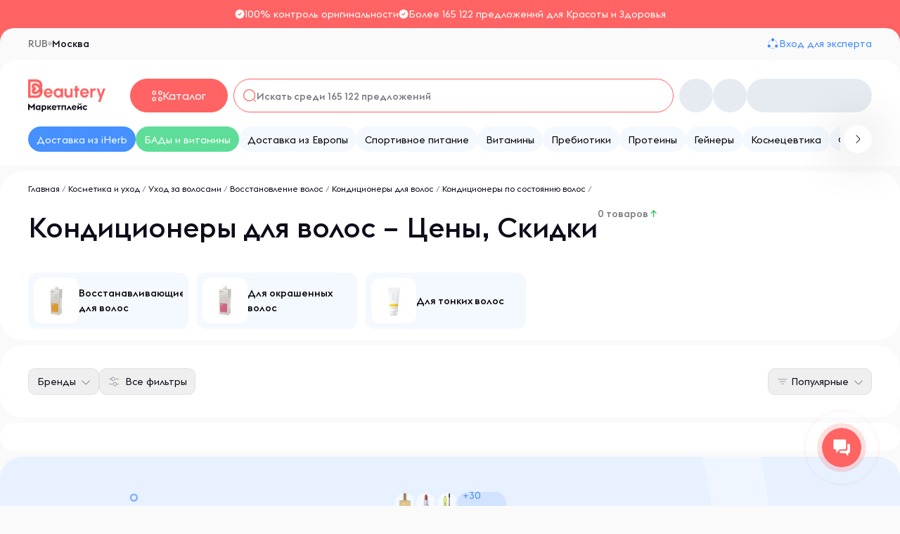

--- FILE ---
content_type: text/html; charset=UTF-8
request_url: https://beautery.ru/catalog/kondicionery-po-sostoyaniyu-volos/
body_size: 22695
content:
<!DOCTYPE html>
<html lang="ru" prefix="og: http://ogp.me/ns#">
  <head>
    <meta charset="UTF-8" />
    <meta
      name="viewport"
      content="width=device-width, user-scalable=no, initial-scale=1.0, maximum-scale=1.0, minimum-scale=1.0"
    />
    <meta http-equiv="X-UA-Compatible" content="ie=edge" />

    <!-- Оптимизация соединений с images.beautery.ru -->
    <link rel="dns-prefetch" href="https://images.beautery.ru" />
    <link rel="preconnect" href="https://images.beautery.ru" crossorigin />

    <link rel="apple-touch-icon" href="/resources/beautery/favicon-ios.png" />
    <!-- ios / safari -->
    <link
      rel="icon"
      href="/resources/beautery/icon_v1.svg"
      type="image/svg+xml"
    />
    <!-- default -->
    <link rel="mask-icon" href="/resources/beautery/favicon-ios.png" />
    <!-- safari pinned tab -->
    <link rel="manifest" href="/resources/beautery/manifest.json" />
    <!-- windows / ios / android -->

    <script src="/resources/beautery/js/swiper11.v_20570325568.js"></script>

    <script src="/resources/beautery/js/just-validate.production.min.v_20570325568.js"></script>
    <script src="/resources/beautery/js/gsap.min.v_20570325568.js"></script>
    <script src="/resources/beautery/js/axios.min.v_20570325568.js"></script>
    <script src="/resources/beautery/js/imask.min.v_20570325568.js"></script>
    <script src="/resources/beautery/js/libs/jssha/sha.v_20570325568.js"></script>

    <link rel="stylesheet" href="/resources/beautery/css/swiper.v_20570325568.css" />
    <link rel="stylesheet" href="/resources/beautery/css/toastify.v_20570325568.css" />
    <link rel="stylesheet" href="/resources/beautery/css/styles.v_20570325568.css" />

    <link rel="stylesheet" href="/resources/beautery/css/tailwind.v_20570325568.css" />
<link rel="stylesheet" href="/resources/beautery/css/components.v_20570325568.css" />
<link rel="stylesheet" href="/resources/beautery/css/catalog.v_20570325568.css" />
<link rel="stylesheet" href="/resources/beautery/css/rangeSlider.v_20570325568.css" />
 <!-- head test -->
<!-- Google tag (gtag.js) -->
<script async src="https://www.googletagmanager.com/gtag/js?id=G-YDSJPTSP1G"></script>
<script async>
  window.dataLayer = window.dataLayer || [];
  function gtag(){dataLayer.push(arguments);}
  gtag('js', new Date());

  gtag('config', 'G-YDSJPTSP1G');
</script>
<!-- 
<script src="//code.jivo.ru/widget/IkxSobIDGh" async></script>
-->

<!-- Bitrix 24 форма плавающая -->
<script>
        (function(w,d,u){
                var s=d.createElement('script');s.async=true;s.src=u+'?'+(Date.now()/60000|0);
                var h=d.getElementsByTagName('script')[0];h.parentNode.insertBefore(s,h);
        })(window,document,'https://cdn-ru.bitrix24.ru/b25660258/crm/site_button/loader_2_yju5kr.js');
</script>


    <link rel="stylesheet" href="/resources/beautery/css/tailwind.v_20570325568.css" />
    <!--    <script src="https://cdn.tailwindcss.com"></script>-->
    

    <title>Заказать Кондиционеры по Состоянию Волос – все бренды на Beautery</title>

    

    
      <link rel="canonical" href="https://beautery.ru/catalog/kondicionery-po-sostoyaniyu-volos/" />
    

    <meta name="description" content="Лучший ассортимент и цены на кондиционеры по состоянию волос от всех интернет-магазинов с доставкой по Москве и всей России. Рекомендации Экспертов. Скидки, Акции, Отзывы" />
    <!-- В зависимости от пути (категория, товар, главная страница):  -->

    <meta property="og:title" content="Заказать Кондиционеры по Состоянию Волос – все бренды на Beautery">
<meta property="og:type" content="website">

<meta property="og:url" content="https://beautery.ru/catalog/kondicionery-po-sostoyaniyu-volos/">
<meta property="og:description" content="Лучший ассортимент и цены на кондиционеры по состоянию волос от всех интернет-магазинов с доставкой по Москве и всей России. Рекомендации Экспертов. Скидки, Акции, Отзывы">
<meta property="og:site_name" content="Beautery">
<meta property="og:locale" content="ru_RU">


    <!-- Место для названия сайта  -->
    <meta property="fb:app_id" content="facebook-app-id" />
    <meta name="twitter:card" content="summary_large_image" />
    <meta
      name="twitter:image"
      content="https://beautery.ru/resources/beautery/images/opengraph_v2.png"
    />
    <meta property="og:content" content="article" />
    <meta property="og:updated_time" content="1715150623" />

    
    <script id="xcntmyAsync" type="text/javascript">
      ;(function (d) {
        var xscr = d.createElement('script')
        xscr.async = 1
        xscr.src = '//x.cnt.my/async/track/?r=' + Math.random()
        var x = d.getElementById('xcntmyAsync')
        x.parentNode.insertBefore(xscr, x)
      })(document)
    </script>
     
                <script type="application/ld+json">
	                [
		                {"@context":"https:\/\/schema.org","@type":"BreadcrumbList","itemListElement":[{"@type":"ListItem","position":1,"name":"\u041a\u043e\u0441\u043c\u0435\u0442\u0438\u043a\u0430 \u0438 \u0443\u0445\u043e\u0434","item":"https:\/\/beautery.ru\/catalog\/kosmetika-i-uhod\/"},{"@type":"ListItem","position":2,"name":"\u0423\u0445\u043e\u0434 \u0437\u0430 \u0432\u043e\u043b\u043e\u0441\u0430\u043c\u0438","item":"https:\/\/beautery.ru\/catalog\/uhod-za-volosami\/"},{"@type":"ListItem","position":3,"name":"\u0412\u043e\u0441\u0441\u0442\u0430\u043d\u043e\u0432\u043b\u0435\u043d\u0438\u0435 \u0432\u043e\u043b\u043e\u0441","item":"https:\/\/beautery.ru\/catalog\/vosstanovlenie-volos\/"},{"@type":"ListItem","position":4,"name":"\u041a\u043e\u043d\u0434\u0438\u0446\u0438\u043e\u043d\u0435\u0440\u044b \u0434\u043b\u044f \u0432\u043e\u043b\u043e\u0441","item":"https:\/\/beautery.ru\/catalog\/kondicionery-dlya-volos\/"}]}
	                ]
                </script>
             
  </head>

  <body
    class="bg-[#FAFAFA] overflow-x-hidden md:overflow-x-auto min-[1441px]:bg-white"
  >
    <img
      src="//p.cityadstrack.com/analytics.gif"
      width="0"
      height="0"
      onerror="var
s=document.createElement('script');
s.src=this.src+'?iserror',s.async=!0,document.body.appendChild(s);"
    />
    

    <div
      id="authData"
      data-user
      class="hidden"
      data-server-timestamp="1768405861"
    ></div>

    <!-- Overlay for modals -->
    <div
      id="overlay"
      class="fixed top-0 right-0 bottom-0 left-0 transition-all duration-300 w-full h-full bg-black opacity-0 pointer-events-none z-20"
    ></div>
    <!-- Overlay for catalog and search -->
    <div
      id="overlay_header"
      class="hidden fixed top-0 right-0 bottom-0 left-0 transition w-full h-full bg-black opacity-70 z-[19]"
    ></div>

    <!-- Header -->
    <div
      id="top_pink_header"
      data-hide-in-dist
      class="relative xl:static flex justify-center py-2.5 bg-[var(--base)] overflow-x-hidden z-[19]"
    >
      <ol class="flex flex-row gap-6">
        <li class="flex flex-row gap-2.5">
          <img
            src="/resources/beautery/images/icons/topIcon.v_20570325568.svg"
            alt="топ маркетплейс"
          />
          <span
            class="text-xs lg:text-sm text-[var(--white)] whitespace-nowrap"
          >
            100% контроль оригинальности
          </span>
        </li>
        <li class="flex flex-row gap-2.5">
          <img
            src="/resources/beautery/images/icons/topIcon.v_20570325568.svg"
            alt="скидка"
          />
          <span
            class="text-xs lg:text-sm text-[var(--white)] whitespace-nowrap"
          >
            Более 165 122 предложений для Красоты и Здоровья
          </span>
        </li>
      </ol>
    </div>
    <div
      id="address_header"
      data-hide-in-dist
      class="bg-[var(--base)] relative xl:static z-[19]"
    >
      <div class="py-3 md:pb-8 bg-[var(--main)] rounded-t-[20px]">
        <div class="main-container flex justify-between px-6 sm:px-8 xl:px-10">
          <div class="flex gap-2 flex-row-reverse items-center">
            <div class="flex justify-between gap-2 md:flex-row-reverse">
              <div
                class="whitespace-nowrap text-[var(--black)] text-xs sm:text-sm hover:text-[#78777F] transition duration-250 ease cursor-pointer font-medium change-city-button m-open-modal"
                data-modal="modal-change-city"
              >
                <span id="current-city"></span>
              </div>
            </div>
            <span
              class="block rounded-full bg-black opacity-20 w-1.5 h-1.5 self-center"
            ></span>
            <div
              class="text-[var(--secondary)] text-xs sm:text-sm cursor-pointer font-medium"
            >
              RUB
            </div>
          </div>
          <div class="flex gap-5">
            <div class="header-seller gap-1.5">
              <img
                src="/resources/beautery/images/icons/shopIcon.v_20570325568.svg"
                alt="Продавайте"
              />
              <a
                href="https://seller.beautery.ru/"
                class="link-primary text-sm whitespace-nowrap"
                >Вход для продавца</a
              >
            </div>
            <div class="flex flex-row gap-1.5">
              <img
                src="/resources/beautery/images/icons/shareBlue.v_20570325568.svg"
                alt="Поделиться"
              />
              <a
                data-header-expert
                href="https://expert.beautery.ru"
                class="link-primary text-sm whitespace-nowrap"
                >Вход для эксперта</a
              >
            </div>
          </div>
        </div>
      </div>
    </div>
    <div
      id="white_line_header"
      class="w-full hidden md:block pt-[24px] bg-white rounded-t-[24px] relative top-[-19px] z-[19]"
    ></div>
    <div class="main-container">
      <header
        id="header"
        data-hide-in-dist
        class="static md:relative xl:static md:mt-[-20px] bg-white px-6 sm:px-8 xl:px-10 z-[19] pb-4 md:pb-5"
      >
        <nav class="flex flex-col justify-between pt-4 md:pt-0 rounded-t-xl">
          <div
            class="flex md:h-[48px] md:items-center flex-col-reverse md:flex-row mb-4 lg:mb-5 gap-y-4 md:gap-x-6"
          >
            <div class="flex md:items-center grow">
              <div class="hidden md:flex items-center gap-4">
                <button id="modal_button" class="md:hidden">
                  <img
                    src="/resources/beautery/images/icons/menu.v_20570325568.svg"
                    alt="menu"
                    class="block"
                  />
                </button>

                <a
                  class="flex gap-4 items-center md:mt-2 md:w-[110px]"
                  href="/"
                >
                  <img
                    src="/resources/beautery/images/icons/logo.v_20570325568.svg"
                    alt="beautery_logo"
                  />
                </a>
              </div>
              <div
                class="flex flex-row md:w-full md:h-[56px] justify-between gap-2.5 md:gap-0.5 w-full"
              >
                <button id="catalog-button" class="catalog-button md:mt-2">
                  <span
                    id="catalog-button-open"
                    style="width: 15px; height: 15px"
                  >
                    <svg
                      xmlns="http://www.w3.org/2000/svg"
                      width="15"
                      height="15"
                      fill="#000"
                      viewBox="0 0 16 16"
                      preserveAspectRatio="xMidYMid meet"
                    >
                      <path
                        fill="#fff"
                        d="M12.617 6.35a3.087 3.087 0 0 1-3.084-3.083c0-1.7 1.383-3.083 3.084-3.083 1.7 0 3.083 1.383 3.083 3.083 0 1.7-1.383 3.083-3.083 3.083Zm0-4.735c-.903 0-1.643.74-1.643 1.642 0 .903.74 1.643 1.643 1.643s1.642-.74 1.642-1.643-.74-1.642-1.642-1.642ZM3.383 6.35A3.087 3.087 0 0 1 .3 3.267C.3 1.567 1.683.184 3.383.184c1.7 0 3.084 1.383 3.084 3.083 0 1.7-1.384 3.083-3.084 3.083Zm0-4.735c-.903 0-1.642.74-1.642 1.642 0 .903.74 1.643 1.642 1.643a1.642 1.642 0 1 0 0-3.285ZM12.617 15.817a3.087 3.087 0 0 1-3.084-3.083c0-1.7 1.383-3.084 3.084-3.084 1.7 0 3.083 1.384 3.083 3.084 0 1.7-1.383 3.083-3.083 3.083Zm0-4.735c-.903 0-1.643.74-1.643 1.642 0 .903.74 1.643 1.643 1.643s1.642-.74 1.642-1.643-.74-1.642-1.642-1.642ZM3.383 15.817A3.087 3.087 0 0 1 .3 12.734c0-1.7 1.383-3.084 3.083-3.084 1.7 0 3.084 1.384 3.084 3.084 0 1.7-1.384 3.083-3.084 3.083Zm0-4.735c-.903 0-1.642.74-1.642 1.642 0 .903.74 1.643 1.642 1.643a1.642 1.642 0 1 0 0-3.285Z"
                      ></path>
                    </svg>
                  </span>
                  <span
                    id="catalog-button-close"
                    style="width: 13px; height: 13px"
                    class="hidden"
                  >
                    <svg
                      xmlns="http://www.w3.org/2000/svg"
                      width="13"
                      height="13"
                      fill="#000"
                      viewBox="0 0 9 9"
                      preserveAspectRatio="xMidYMid meet"
                    >
                      <path
                        fill="#FF6363"
                        d="M7.025 7.833a.571.571 0 1 0 .808-.808L4.808 4 7.833.975a.571.571 0 1 0-.808-.808L4 3.192.975.167a.571.571 0 1 0-.808.808L3.192 4 .167 7.025a.571.571 0 1 0 .808.808L4 4.808l3.025 3.025Z"
                      ></path>
                    </svg>
                  </span>
                  <span class="hidden md:flex">Каталог</span>
                </button>
                <div id="search-container" class="relative flex w-full">
                  <!-- Здесь монтируется внешний поиск -->
                  <div
                    class="search-popup-booster static xl:relative w-full bg-white rounded-tl-[32px] rounded-tr-[32px] md:px-2 md:pt-2 z-[19]"
                  >
                    <div
                      class="header_search pointer-events-none border-[var(--base)] focus-within:border-[var(--base)] flex w-full h-full py-[10px] px-3 flex"
                    >
                      <div class="flex items-center gap-3 w-full">
                        <img
                          src="/resources/beautery/images/icons/searchIcon.v_20570325568.svg"
                          alt="поиск"
                        />
                        <input
                          id="header_search_input"
                          placeholder="Искать среди 165 122 предложений"
                          type="text"
                          class="header_search_input placeholder:text-[#78777F] placeholder:font-medium placeholder:text-[14px] w-full"
                        />
                      </div>
                    </div>
                    <div
                      id="header_search"
                      class="hidden fixed lg:absolute top-0 lg:top-auto left-0 w-full lg:pt-1 xl:pt-0"
                    ></div>
                  </div>
                </div>
              </div>
            </div>
            <div class="flex items-center justify-between ml-0 gap-2.5">
              <span class="flex md:hidden items-center">
                <a href="/">
                  <img
                    src="/resources/beautery/images/icons/logo.v_20570325568.svg"
                    alt="beautery_logo"
                    class="w-[73px] md:w-[92px] h-[38px]"
                  />
                </a>
              </span>

              <span class="flex items-center gap-2 md:mt-2">
                <span
                  data-preloader-for="a.nav_icon"
                  class="rounded-[32px] w-[32px] h-[32px] sm:w-[48px] sm:h-[48px] bg-slate-200 animate-pulse"
                ></span>
                <a
                  data-header-favorites
                  href="https://user.beautery.ru/favorites"
                  class="hidden nav_icon w-[32px] h-[32px] sm:w-[48px] sm:h-[48px] relative favorite-products"
                >
                  <div class="p-1.5 sm:p-2.5">
                    <svg
                      width="24"
                      height="24"
                      viewBox="0 0 24 24"
                      fill="none"
                      xmlns="http://www.w3.org/2000/svg"
                    >
                      <path
                        d="M12 21.6501C11.69 21.6501 11.39 21.6101 11.14 21.5201C7.32 20.2101 1.25 15.5601 1.25 8.6901C1.25 5.1901 4.08 2.3501 7.56 2.3501C9.25 2.3501 10.83 3.0101 12 4.1901C13.17 3.0101 14.75 2.3501 16.44 2.3501C19.92 2.3501 22.75 5.2001 22.75 8.6901C22.75 15.5701 16.68 20.2101 12.86 21.5201C12.61 21.6101 12.31 21.6501 12 21.6501ZM7.56 3.8501C4.91 3.8501 2.75 6.0201 2.75 8.6901C2.75 15.5201 9.32 19.3201 11.63 20.1101C11.81 20.1701 12.2 20.1701 12.38 20.1101C14.68 19.3201 21.26 15.5301 21.26 8.6901C21.26 6.0201 19.1 3.8501 16.45 3.8501C14.93 3.8501 13.52 4.5601 12.61 5.7901C12.33 6.1701 11.69 6.1701 11.41 5.7901C10.48 4.5501 9.08 3.8501 7.56 3.8501Z"
                        fill="#0D0C1A"
                      />
                    </svg>
                  </div>
                  <span class="fav-badge"></span>
                </a>

                <span
                  data-preloader-for="a.nav_icon"
                  class="rounded-[32px] w-[32px] h-[32px] sm:w-[48px] sm:h-[48px] bg-slate-200 animate-pulse"
                ></span>
                <a
                  data-header-cart
                  href="https://user.beautery.ru/cart"
                  class="hidden nav_icon relative w-[32px] h-[32px] sm:w-[48px] sm:h-[48px]"
                >
                  <div class="p-1.5 sm:p-2.5">
                    <svg
                      width="24"
                      height="24"
                      viewBox="0 0 24 24"
                      fill="none"
                      xmlns="http://www.w3.org/2000/svg"
                    >
                      <path
                        d="M16.5 8.63005C16.09 8.63005 15.75 8.29005 15.75 7.88005V6.50005C15.75 5.45006 15.3 4.43005 14.52 3.72005C13.73 3.00005 12.71 2.67005 11.63 2.77005C9.83 2.94005 8.25 4.78005 8.25 6.70005V7.67005C8.25 8.08005 7.91 8.42005 7.5 8.42005C7.09 8.42005 6.75 8.08005 6.75 7.67005V6.69005C6.75 4.00005 8.92 1.52005 11.49 1.27005C12.99 1.13005 14.43 1.60005 15.53 2.61005C16.62 3.60005 17.25 5.02005 17.25 6.50005V7.88005C17.25 8.29005 16.91 8.63005 16.5 8.63005Z"
                        fill="#0D0C1A"
                      />
                      <path
                        d="M15.0001 22.75H9.00006C4.38006 22.75 3.52006 20.6 3.30006 18.51L2.55006 12.52C2.44006 11.44 2.40006 9.89 3.45006 8.73C4.35006 7.73 5.84006 7.25 8.00006 7.25H16.0001C18.1701 7.25 19.6601 7.74 20.5501 8.73C21.5901 9.89 21.5601 11.44 21.4501 12.5L20.7001 18.51C20.4801 20.6 19.6201 22.75 15.0001 22.75ZM8.00006 8.75C6.31006 8.75 5.15006 9.08 4.56006 9.74C4.07006 10.28 3.91006 11.11 4.04006 12.35L4.79006 18.34C4.96006 19.94 5.40006 21.26 9.00006 21.26H15.0001C18.6001 21.26 19.0401 19.95 19.2101 18.36L19.9601 12.35C20.0901 11.13 19.9301 10.3 19.4401 9.75C18.8501 9.08 17.6901 8.75 16.0001 8.75H8.00006Z"
                        fill="#0D0C1A"
                      />
                      <path
                        d="M15.4199 13.1499C14.8599 13.1499 14.4099 12.6999 14.4099 12.1499C14.4099 11.5999 14.8599 11.1499 15.4099 11.1499C15.9599 11.1499 16.4099 11.5999 16.4099 12.1499C16.4099 12.6999 15.9699 13.1499 15.4199 13.1499Z"
                        fill="#0D0C1A"
                      />
                      <path
                        d="M8.41991 13.1499C7.85991 13.1499 7.40991 12.6999 7.40991 12.1499C7.40991 11.5999 7.85991 11.1499 8.40991 11.1499C8.95991 11.1499 9.40991 11.5999 9.40991 12.1499C9.40991 12.6999 8.96991 13.1499 8.41991 13.1499Z"
                        fill="#0D0C1A"
                      />
                    </svg>
                  </div>
                  <span class="hidden badge" data-cookie-order-length></span>
                </a>

                <a
                  data-auth-avatar
                  href="https://user.beautery.ru"
                  class="hidden rounded-full border relative w-[32px] h-[32px] sm:w-[48px] sm:h-[48px]"
                >
                  <img
                    data-auth-logout
                    width="24"
                    height="24"
                    class="hidden p-0.5 absolute rounded-full border bg-[#FF6363] top-0 -right-6"
                    src="/resources/beautery/images/icons/exit.v_20570325568.svg"
                    alt="выйти"
                  />
                  <img
                    class="show-expert hidden w-full h-full p-0.5"
                    src="/resources/beautery/images/icons/profile.v_20570325568.svg"
                    alt="профиль"
                  />
                  <img
                    class="hide-expert w-full h-full p-0.5"
                    src="/resources/beautery/images/icons/profile-user.v_20570325568.svg"
                    alt="профиль"
                  />
                  <span
                    class="show-expert hidden border-[2px] border-white absolute bottom-0 left-1/2 transform -translate-x-1/2 translate-y-1/2 px-1 md:px-2 py-0.5 md:py-1 bg-[#3F8BFF] text-white text-[10px] md:text-[11px] rounded-[20px]"
                    >Эксперт</span
                  >
                </a>
                <span
                  data-preloader-for="span[data-modal-auth]"
                  class="rounded-[32px] py-2 sm:py-2.5 w-[115px] sm:w-[178px] h-[32px] sm:h-[48px] bg-slate-200 animate-pulse"
                ></span>
                <span
                  data-modal-auth
                  data-modal="login-user"
                  class="btn btn-accent hidden m-open-modal flex items-center w-[115px] sm:w-[178px] bg-[#FF6363] py-2 sm:py-3 rounded-[32px] cursor-pointer"
                >
                  <span
                    class="text-xs sm:text-base text-white text-center w-full"
                    >Вход для клиента</span
                  >
                </span>
              </span>
            </div>
          </div>
          <div
            id="catalog_block"
            class="hidden static w-full px-2 bg-white rounded-tl-[32px] rounded-tr-[32px] pb-1 rounded-bl-[24px] rounded-br-[24px]"
          >
            <div
              id="catalog-modal"
              class="fixed lg:absolute top-0 lg:top-auto left-0 w-full z-50 bg-white lg:pt-[16px] h-[100dvh] lg:h-[600px] md:rounded-bl-[24px] md:rounded-br-[24px]"
            >
              <div
                class="p-3 border-b flex justify-center items-center lg:hidden gap-5"
              >
                <button id="back_to_catalog" class="hidden absolute left-5">
                  <img
                    src="/resources/beautery/images/icons/prevArrow.v_20570325568.svg"
                    alt="hide"
                  />
                </button>
                <div id="catalog_name">Каталог</div>
                <button id="close_catalog" class="absolute right-[25px]">
                  <img
                    src="/resources/beautery/images/icons/close-shape.v_20570325568.svg"
                    alt="Закрыть"
                  />
                </button>
              </div>
              <div class="hidden py-3 px-6 flex items-center lg:hidden">
                <div
                  class="header_search focus-within:border-[var(--base)] border-[var(--base)] flex w-full py-[10px] px-3 flex"
                >
                  <div class="flex items-center gap-3 w-full">
                    <img
                      src="/resources/beautery/images/icons/searchIcon.v_20570325568.svg"
                      alt="поиск"
                    />
                    <input
                      id="mobile_search"
                      placeholder="Искать среди 165 122 предложений"
                      type="text"
                      class="header_search_input header_search_input_mobile w-full placeholder:text-[#78777F] placeholder:font-medium"
                    />
                  </div>
                </div>
              </div>
              <div id="catalog" class="justify-between flex px-6 lg:px-10">
                <div
                  id="brands_week_mobile"
                  class="lg:w-3/12 w-full fixed lg:hidden lg:max-w-[225px] xl:max-w-[264px]"
                >
                  <a
                    href="/brands/"
                    class="flex items-center w-full justify-between mt-2 pr-[55px]"
                  >
                    <span class="">Бренды недели</span>
                    <div class="arrow-right-icon shrink-0"></div>
                  </a>

                  <div
                    id="brands_week_mobile_list"
                    class="flex items-center overflow-y-hidden lg:grid grid-cols-2 gap-2 mt-2 pb-1 overflow-x-auto max-w-[95vw] pr-2"
                  ></div>
                </div>

                <div
                  id="catalog-menu"
                  class="w-full lg:flex lg:w-[210px] lg:mt-0 mt-28 flex flex-col lg:mr-[32px] xl:mr-[52px] lg:h-[550px] pr-2 overflow-y-auto last:border-none scrollbar-hidden catalog-body"
                ></div>
                <div
                  id="subcatalog-menu"
                  class="w-full lg:w-7/12 hidden lg:grid grid-cols-1 lg:grid-cols-2 xl:grid-cols-3 lg:h-[550px] gap-x-8 md:pr-[15px] md:gap-y-7 lg:mr-[38px] lg:pr-4 overflow-y-scroll scrollbar-hidden catalog-body"
                ></div>
                <div
                  id="catalog-brands_week"
                  class="lg:w-3/12 w-full hidden flex-col justify-between lg:flex lg:max-w-[225px] xl:max-w-[264px]"
                >
                  <div
                    class="flex items-start font-medium w-full justify-between mt-2 pr-[55px]"
                  >
                    <a class="" href="/brands/">Бренды недели</a>
                  </div>

                  <div
                    id="brands_week_list"
                    class="flex items-center lg:h-[500px] overflow-y-auto lg:grid grid-cols-2 gap-y-1.5 gap-x-1 mt-2 pb-1 overflow-x-auto pr-2"
                  ></div>
                  <a
                    href="/brands/"
                    class="mt-2 text-[#4690FF] flex items-center justify-between"
                  >
                    <span
                      >Смотреть все <span id="brands_week_count"></span
                    ></span>
                    <img
                      class="pr-4"
                      src="/resources/beautery/images/icons/arrow-right-blue.v_20570325568.svg"
                      alt="arrow-right"
                    />
                  </a>
                </div>
              </div>
            </div>
          </div>

          <!--CATEGORIES-->
          <div class="flex items-center h-8 md:h-9 relative md:mt-1">
            <div class="top-1/2 hidden md:block absolute w-full">
              <div
                class="hidden bg-white absolute z-10 !w-[40px] !h-12 !left-0 !top-[-22px] flex items-center justify-center"
              >
                <div
                  class="hidden swiper-button-prev categories-prev navigation-arrow-left btn rounded-full border-0 w-10 h-10 bg-[var(--white)] left-[-7px]"
                ></div>
              </div>
              <div
                class="bg-white absolute z-10 !w-[45px] !h-12 !right-0 !top-[-22px] flex items-center justify-center"
              >
                <div
                  class="swiper-button-next categories-next navigation-arrow-right btn rounded-full border-0 w-10 h-10 bg-[var(--white)] right-0"
                ></div>
              </div>
            </div>
            <div
              class="swiperCategories relative flex flex-row items-center h-full overflow-hidden"
            >
              <ul
                class="swiper-wrapper [&>*:nth-child(2)]:bg-[#5edd98] [&>*:nth-child(2)]:text-white gap-[8px] flex justify-between"
              >
                <li
                  class="nav_item h-8 md:h-9 bg-[var(--blue)] first-of-type:text-white swiper-slide categorie-item whitespace-nowrap"
                >
                  <a
                    class="gap-1 w-auto"
                    href="/seller/virelle-dostavka-tovarov-iz-iherb/"
                  >
                    <span class="text-sm">Доставка из iHerb</span>
                  </a>
                </li>
                
                  <li
                    class="nav_item h-8 md:h-9 first-of-type:bg-[#5EDD98] first-of-type:text-white swiper-slide categorie-item whitespace-nowrap"
                  >
                    <a class="gap-1 w-auto" href="/catalog/bady-i-vitaminy/">
                      <span class="text-sm">БАДы и витамины</span>
                    </a>
                  </li>
                
                  <li
                    class="nav_item h-8 md:h-9 first-of-type:bg-[#5EDD98] first-of-type:text-white swiper-slide categorie-item whitespace-nowrap"
                  >
                    <a class="gap-1 w-auto" href="/seller/primehealth-dostavka-tovarov-iz-evropy/">
                      <span class="text-sm">Доставка из Европы</span>
                    </a>
                  </li>
                
                  <li
                    class="nav_item h-8 md:h-9 first-of-type:bg-[#5EDD98] first-of-type:text-white swiper-slide categorie-item whitespace-nowrap"
                  >
                    <a class="gap-1 w-auto" href="/catalog/sportivnoe-pitanie/">
                      <span class="text-sm">Спортивное питание</span>
                    </a>
                  </li>
                
                  <li
                    class="nav_item h-8 md:h-9 first-of-type:bg-[#5EDD98] first-of-type:text-white swiper-slide categorie-item whitespace-nowrap"
                  >
                    <a class="gap-1 w-auto" href="/catalog/vitaminy/">
                      <span class="text-sm">Витамины</span>
                    </a>
                  </li>
                
                  <li
                    class="nav_item h-8 md:h-9 first-of-type:bg-[#5EDD98] first-of-type:text-white swiper-slide categorie-item whitespace-nowrap"
                  >
                    <a class="gap-1 w-auto" href="/catalog/prebiotiky/">
                      <span class="text-sm">Пребиотики</span>
                    </a>
                  </li>
                
                  <li
                    class="nav_item h-8 md:h-9 first-of-type:bg-[#5EDD98] first-of-type:text-white swiper-slide categorie-item whitespace-nowrap"
                  >
                    <a class="gap-1 w-auto" href="/catalog/proteiny/">
                      <span class="text-sm">Протеины</span>
                    </a>
                  </li>
                
                  <li
                    class="nav_item h-8 md:h-9 first-of-type:bg-[#5EDD98] first-of-type:text-white swiper-slide categorie-item whitespace-nowrap"
                  >
                    <a class="gap-1 w-auto" href="/catalog/gejnery/">
                      <span class="text-sm">Гейнеры</span>
                    </a>
                  </li>
                
                  <li
                    class="nav_item h-8 md:h-9 first-of-type:bg-[#5EDD98] first-of-type:text-white swiper-slide categorie-item whitespace-nowrap"
                  >
                    <a class="gap-1 w-auto" href="/catalog/kosmecevtika/">
                      <span class="text-sm">Космецевтика</span>
                    </a>
                  </li>
                
                  <li
                    class="nav_item h-8 md:h-9 first-of-type:bg-[#5EDD98] first-of-type:text-white swiper-slide categorie-item whitespace-nowrap"
                  >
                    <a class="gap-1 w-auto" href="/catalog/funkcionalnoe-pitanie/">
                      <span class="text-sm">Функциональное питание</span>
                    </a>
                  </li>
                
                  <li
                    class="nav_item h-8 md:h-9 first-of-type:bg-[#5EDD98] first-of-type:text-white swiper-slide categorie-item whitespace-nowrap"
                  >
                    <a class="gap-1 w-auto" href="/catalog/predtrenirovochnye-kompleksi/">
                      <span class="text-sm">Предтренировочные комплексы</span>
                    </a>
                  </li>
                
                  <li
                    class="nav_item h-8 md:h-9 first-of-type:bg-[#5EDD98] first-of-type:text-white swiper-slide categorie-item whitespace-nowrap"
                  >
                    <a class="gap-1 w-auto" href="/catalog/testosteronovye-bustery/">
                      <span class="text-sm">Тестостероновые бустеры</span>
                    </a>
                  </li>
                
                  <li
                    class="nav_item h-8 md:h-9 first-of-type:bg-[#5EDD98] first-of-type:text-white swiper-slide categorie-item whitespace-nowrap"
                  >
                    <a class="gap-1 w-auto" href="/catalog/aminokisloty/">
                      <span class="text-sm">Аминокислоты</span>
                    </a>
                  </li>
                
                  <li
                    class="nav_item h-8 md:h-9 first-of-type:bg-[#5EDD98] first-of-type:text-white swiper-slide categorie-item whitespace-nowrap"
                  >
                    <a class="gap-1 w-auto" href="/catalog/dlya-mikroflory/">
                      <span class="text-sm">Для микрофлоры</span>
                    </a>
                  </li>
                
                  <li
                    class="nav_item h-8 md:h-9 first-of-type:bg-[#5EDD98] first-of-type:text-white swiper-slide categorie-item whitespace-nowrap"
                  >
                    <a class="gap-1 w-auto" href="/catalog/simbiotiki/">
                      <span class="text-sm">Симбиотики</span>
                    </a>
                  </li>
                
                  <li
                    class="nav_item h-8 md:h-9 first-of-type:bg-[#5EDD98] first-of-type:text-white swiper-slide categorie-item whitespace-nowrap"
                  >
                    <a class="gap-1 w-auto" href="/catalog/protein-syvorotochnyj/">
                      <span class="text-sm">Сывороточный</span>
                    </a>
                  </li>
                
                  <li
                    class="nav_item h-8 md:h-9 first-of-type:bg-[#5EDD98] first-of-type:text-white swiper-slide categorie-item whitespace-nowrap"
                  >
                    <a class="gap-1 w-auto" href="/catalog/bady-kollagen/">
                      <span class="text-sm">Коллаген</span>
                    </a>
                  </li>
                
                  <li
                    class="nav_item h-8 md:h-9 first-of-type:bg-[#5EDD98] first-of-type:text-white swiper-slide categorie-item whitespace-nowrap"
                  >
                    <a class="gap-1 w-auto" href="/catalog/protein-dlya-pohudeniya/">
                      <span class="text-sm">Протеин для похудения</span>
                    </a>
                  </li>
                
                  <li
                    class="nav_item h-8 md:h-9 first-of-type:bg-[#5EDD98] first-of-type:text-white swiper-slide categorie-item whitespace-nowrap"
                  >
                    <a class="gap-1 w-auto" href="/catalog/soevyy-protein/">
                      <span class="text-sm">Соевый</span>
                    </a>
                  </li>
                
                  <li
                    class="nav_item h-8 md:h-9 first-of-type:bg-[#5EDD98] first-of-type:text-white swiper-slide categorie-item whitespace-nowrap"
                  >
                    <a class="gap-1 w-auto" href="/catalog/protein-dlya-nabora-massy/">
                      <span class="text-sm">Протеин для набора массы</span>
                    </a>
                  </li>
                
                  <li
                    class="nav_item h-8 md:h-9 first-of-type:bg-[#5EDD98] first-of-type:text-white swiper-slide categorie-item whitespace-nowrap"
                  >
                    <a class="gap-1 w-auto" href="/catalog/protein-dlya-vosstanovleniya/">
                      <span class="text-sm">Протеин для восстановления</span>
                    </a>
                  </li>
                
                  <li
                    class="nav_item h-8 md:h-9 first-of-type:bg-[#5EDD98] first-of-type:text-white swiper-slide categorie-item whitespace-nowrap"
                  >
                    <a class="gap-1 w-auto" href="/catalog/bady-gialuronovaya-kislota/">
                      <span class="text-sm">Гиалуроновая кислота</span>
                    </a>
                  </li>
                
                  <li
                    class="nav_item h-8 md:h-9 first-of-type:bg-[#5EDD98] first-of-type:text-white swiper-slide categorie-item whitespace-nowrap"
                  >
                    <a class="gap-1 w-auto" href="/catalog/probiotik/">
                      <span class="text-sm">Пробиотики</span>
                    </a>
                  </li>
                
                  <li
                    class="nav_item h-8 md:h-9 first-of-type:bg-[#5EDD98] first-of-type:text-white swiper-slide categorie-item whitespace-nowrap"
                  >
                    <a class="gap-1 w-auto" href="/catalog/bady-griby/">
                      <span class="text-sm">Фитопрепараты</span>
                    </a>
                  </li>
                
                  <li
                    class="nav_item h-8 md:h-9 first-of-type:bg-[#5EDD98] first-of-type:text-white swiper-slide categorie-item whitespace-nowrap"
                  >
                    <a class="gap-1 w-auto" href="/catalog/bady-zhirnye-kisloty/">
                      <span class="text-sm">Жирные кислоты</span>
                    </a>
                  </li>
                
                  <li
                    class="nav_item h-8 md:h-9 first-of-type:bg-[#5EDD98] first-of-type:text-white swiper-slide categorie-item whitespace-nowrap"
                  >
                    <a class="gap-1 w-auto" href="/catalog/bady-parafarmacevtika/">
                      <span class="text-sm">Парафармацевтика</span>
                    </a>
                  </li>
                
                  <li
                    class="nav_item h-8 md:h-9 first-of-type:bg-[#5EDD98] first-of-type:text-white swiper-slide categorie-item whitespace-nowrap"
                  >
                    <a class="gap-1 w-auto" href="/catalog/bady-fermenty/">
                      <span class="text-sm">Ферменты</span>
                    </a>
                  </li>
                
                  <li
                    class="nav_item h-8 md:h-9 first-of-type:bg-[#5EDD98] first-of-type:text-white swiper-slide categorie-item whitespace-nowrap"
                  >
                    <a class="gap-1 w-auto" href="/catalog/zhiroszhigateli/">
                      <span class="text-sm">Жиросжигатели</span>
                    </a>
                  </li>
                
                  <li
                    class="nav_item h-8 md:h-9 first-of-type:bg-[#5EDD98] first-of-type:text-white swiper-slide categorie-item whitespace-nowrap"
                  >
                    <a class="gap-1 w-auto" href="/catalog/shampuni-dlya-volos/">
                      <span class="text-sm">Шампуни</span>
                    </a>
                  </li>
                
                  <li
                    class="nav_item h-8 md:h-9 first-of-type:bg-[#5EDD98] first-of-type:text-white swiper-slide categorie-item whitespace-nowrap"
                  >
                    <a class="gap-1 w-auto" href="/catalog/kazein/">
                      <span class="text-sm">Казеин</span>
                    </a>
                  </li>
                
                  <li
                    class="nav_item h-8 md:h-9 first-of-type:bg-[#5EDD98] first-of-type:text-white swiper-slide categorie-item whitespace-nowrap"
                  >
                    <a class="gap-1 w-auto" href="/catalog/izolyat/">
                      <span class="text-sm">Изолят</span>
                    </a>
                  </li>
                
                  <li
                    class="nav_item h-8 md:h-9 first-of-type:bg-[#5EDD98] first-of-type:text-white swiper-slide categorie-item whitespace-nowrap"
                  >
                    <a class="gap-1 w-auto" href="/catalog/mnogokomponentnyj-protein/">
                      <span class="text-sm">Многокомпонентный</span>
                    </a>
                  </li>
                
                  <li
                    class="nav_item h-8 md:h-9 first-of-type:bg-[#5EDD98] first-of-type:text-white swiper-slide categorie-item whitespace-nowrap"
                  >
                    <a class="gap-1 w-auto" href="/catalog/rastitelnyy-veganskiy-protein/">
                      <span class="text-sm">Растительный</span>
                    </a>
                  </li>
                
                  <li
                    class="nav_item h-8 md:h-9 first-of-type:bg-[#5EDD98] first-of-type:text-white swiper-slide categorie-item whitespace-nowrap"
                  >
                    <a class="gap-1 w-auto" href="/catalog/glyukozamin/">
                      <span class="text-sm">Глюкозамин</span>
                    </a>
                  </li>
                
                  <li
                    class="nav_item h-8 md:h-9 first-of-type:bg-[#5EDD98] first-of-type:text-white swiper-slide categorie-item whitespace-nowrap"
                  >
                    <a class="gap-1 w-auto" href="/catalog/msm/">
                      <span class="text-sm">MSM</span>
                    </a>
                  </li>
                
                  <li
                    class="nav_item h-8 md:h-9 first-of-type:bg-[#5EDD98] first-of-type:text-white swiper-slide categorie-item whitespace-nowrap"
                  >
                    <a class="gap-1 w-auto" href="/catalog/antioksidanty/">
                      <span class="text-sm">Антиоксиданты</span>
                    </a>
                  </li>
                
              </ul>
            </div>
          </div>
        </nav>
      </header>

      <!-- Yandex.Metrika counter -->
<script type="text/javascript" >
   (function(m,e,t,r,i,k,a){m[i]=m[i]||function(){(m[i].a=m[i].a||[]).push(arguments)};
   m[i].l=1*new Date();
   for (var j = 0; j < document.scripts.length; j++) {if (document.scripts[j].src === r) { return; }}
   k=e.createElement(t),a=e.getElementsByTagName(t)[0],k.async=1,k.src=r,a.parentNode.insertBefore(k,a)})
   (window, document, "script", "https://mc.yandex.ru/metrika/tag.js", "ym");

   ym(94798892, "init", {
        clickmap:true,
        trackLinks:true,
        accurateTrackBounce:true,
        webvisor:true,
        ecommerce:"dataLayer"
   });
</script>
<noscript><div><img src="https://mc.yandex.ru/watch/94798892" style="position:absolute; left:-9999px;" alt="" /></div></noscript>
<!-- /Yandex.Metrika counter -->
    </div>

    <div class="mx-auto max-w-[1440px] 2xl:px-4">
  <!-- HEADER -->
  <div id="cprodid" data-cprodid="1675"></div>
  <section class="bg-white p-4 rounded-[32px] sm:px-8 xl:px-10 2xl:px-6 mt-2">
    <!-- Breadcrumbs -->
    <div class="breadcrumbs">
      <a class="breadcrumb-item" href="/">Главная</a
      ><span class="text-[var(--secondary)]"> / </span>
      
        
          <a class="breadcrumb-item" href="/catalog/kosmetika-i-uhod/">Косметика и уход</a>
          <span class="bredcrumbs-slash text-[var(--secondary)]"> / </span>
        
          <a class="breadcrumb-item" href="/catalog/uhod-za-volosami/">Уход за волосами</a>
          <span class="bredcrumbs-slash text-[var(--secondary)]"> / </span>
        
          <a class="breadcrumb-item" href="/catalog/vosstanovlenie-volos/">Восстановление волос</a>
          <span class="bredcrumbs-slash text-[var(--secondary)]"> / </span>
        
          <a class="breadcrumb-item" href="/catalog/kondicionery-dlya-volos/">Кондиционеры для волос</a>
          <span class="bredcrumbs-slash text-[var(--secondary)]"> / </span>
        
        <a class="breadcrumb-item">Кондиционеры по состоянию волос</a>
        <span class="bredcrumbs-slash text-[var(--secondary)]"> / </span>
      
    </div>
    <div
      class="flex mt-4 text-[--black] text-[24px] xl:text-[40px] gap-1 font-medium"
    >
      <h1
        class="text-[--black] text-[24px] xl:text-[40px] flex items-center gap-1 font-medium"
      >
        Кондиционеры для волос – Цены, Скидки
      </h1>
      <span class="text-[--secondary] text-sm whitespace-nowrap align-text-top">
        0 товаров
        <span class="text-[#16BB44] text-sm whitespace-nowrap">↑</span>
      </span>
    </div>

    <div
      id="tags-collections"
      class="flex ml-0 left-0 justify-start w-fit my-2 lg:mt-4 -mt-4 md:mt-2 pb-2 lg:w-fit relative top-6 sm:top-[32px] lg:top-[16px] lg:mb-6 xl:mb-[10px] xl:static xl:top-[32px] z-10 sm:mb-[10px]"
    >
      
    </div>

    <div class="relative">
      <div class="top-[55%] hidden md:block absolute w-full left-0">
        <div
          class="hidden swiper-button-prev catalog-upper-prev navigation-arrow-left btn rounded-full border-0 w-10 h-10 bg-[var(--white)] left-[4px] shadow-[0_4px_70px_0_rgba(13,12,26,0.3)]"
        ></div>
        <div
          class="hidden swiper-button-next catalog-upper-next navigation-arrow-right btn rounded-full border-0 w-10 h-10 bg-[var(--white)] right-[4px] shadow-[0_4px_70px_0_rgba(13,12,26,0.3)]"
        ></div>
      </div>
      <div
        id="catalogUpperCategories"
        class="swiper flex items-center gap-[12px] w-full swiper-initialized swiper-horizontal swiper-backface-hidden"
      >
        <div class="swiper-wrapper">
          
            <a
              href="/catalog/kondicionery-vosstanavlivayushchie-dlya-volos/"
              class="swiper-slide min-w-[208px] max-w-[228px] rounded-[12px] flex items-center bg-[#F4F8FF] gap-[12px] p-[8px] mr-3"
            >
              <div
                class="rounded-[12px] min-w-[64px] min-h-[64px] max-w-[64px] max-h-[64px] bg-white"
              >
                <img
                  class="check-on-default-img rounded-[12px] p-[8px]"
                  src="https://beautery.ru/uploads/кондиционеры_восстанавливающие_для_волос_7fabd4d6-f7cc-4d8f-ae35-0b9c93695645.jpg"
                  alt=""
                />
              </div>
              <div class="font-medium text-[14px] line-clamp-3">
                Восстанавливающие для волос
              </div>
            </a>
          
            <a
              href="/catalog/kondicionery-dlya-okrashennyh-volos/"
              class="swiper-slide min-w-[208px] max-w-[228px] rounded-[12px] flex items-center bg-[#F4F8FF] gap-[12px] p-[8px] mr-3"
            >
              <div
                class="rounded-[12px] min-w-[64px] min-h-[64px] max-w-[64px] max-h-[64px] bg-white"
              >
                <img
                  class="check-on-default-img rounded-[12px] p-[8px]"
                  src="https://beautery.ru/uploads/кондиционеры_для_окрашенных_волос_2413d43f-2853-4b31-8ee1-4ab29ab77f3f.jpg"
                  alt=""
                />
              </div>
              <div class="font-medium text-[14px] line-clamp-3">
                Для окрашенных волос
              </div>
            </a>
          
            <a
              href="/catalog/kondicionery-dlya-tonkih-volos/"
              class="swiper-slide min-w-[208px] max-w-[228px] rounded-[12px] flex items-center bg-[#F4F8FF] gap-[12px] p-[8px] mr-3"
            >
              <div
                class="rounded-[12px] min-w-[64px] min-h-[64px] max-w-[64px] max-h-[64px] bg-white"
              >
                <img
                  class="check-on-default-img rounded-[12px] p-[8px]"
                  src="https://beautery.ru/uploads/кондиционеры_для_тонких_волос_2edc3037-fd89-4fec-8634-95df64afdec4.jpg"
                  alt=""
                />
              </div>
              <div class="font-medium text-[14px] line-clamp-3">
                Для тонких волос
              </div>
            </a>
          
        </div>
      </div>
    </div>
  </section>

  <!-- FILTRES TABS -->
  <div
    id="filters"
    class="flex flex-col gap-4 md:gap-5 lg:gap-6 bg-white py-6 lg:py-8 p-6 rounded-[32px] sm:px-8 xl:px-10 2xl:px-6 mt-2"
  >
    <!-- PRODUCT FILTERS -->
    

    <div class="flex gap-4 md:gap-5 lg:gap-6 justify-between flex-wrap">
      
        <!-- prettier-ignore -->
        <div id="virtualFiltersMenu" data-virtual='[]' style="display: none"></div>
        <div
          id="filtersMenu"
          data-menu="[{&quot;component&quot;:&quot;slider&quot;,&quot;filterName&quot;:&quot;price&quot;,&quot;filterTitle&quot;:&quot;\u0426\u0435\u043d\u0430&quot;,&quot;filterId&quot;:&quot;0&quot;,&quot;dataType&quot;:&quot;range&quot;,&quot;type&quot;:&quot;range&quot;,&quot;min&quot;:0,&quot;max&quot;:0,&quot;options&quot;:[{&quot;optionTitle&quot;:&quot;left&quot;,&quot;optionId&quot;:&quot;slider-1&quot;,&quot;optionValue&quot;:0},{&quot;optionTitle&quot;:&quot;right&quot;,&quot;optionId&quot;:&quot;slider-2&quot;,&quot;optionValue&quot;:0}]},{&quot;component&quot;:&quot;checkbox&quot;,&quot;filterTitle&quot;:&quot;\u0411\u0440\u0435\u043d\u0434\u044b&quot;,&quot;filterName&quot;:&quot;brands&quot;,&quot;filterId&quot;:&quot;brands_filter&quot;,&quot;dataType&quot;:&quot;checkboxGroup&quot;,&quot;type&quot;:&quot;checkbox&quot;,&quot;showSearch&quot;:false,&quot;maxVisibleElements&quot;:5,&quot;options&quot;:[{&quot;optionTitle&quot;:&quot;3DELUXE&quot;,&quot;optionId&quot;:&quot;brand_140&quot;,&quot;optionValue&quot;:140},{&quot;optionTitle&quot;:&quot;Beauty collection&quot;,&quot;optionId&quot;:&quot;brand_354&quot;,&quot;optionValue&quot;:354},{&quot;optionTitle&quot;:&quot;Belita&quot;,&quot;optionId&quot;:&quot;brand_358&quot;,&quot;optionValue&quot;:358},{&quot;optionTitle&quot;:&quot;C:EHKO&quot;,&quot;optionId&quot;:&quot;brand_139&quot;,&quot;optionValue&quot;:139},{&quot;optionTitle&quot;:&quot;Concept&quot;,&quot;optionId&quot;:&quot;brand_151&quot;,&quot;optionValue&quot;:151},{&quot;optionTitle&quot;:&quot;Framesi&quot;,&quot;optionId&quot;:&quot;brand_137&quot;,&quot;optionValue&quot;:137},{&quot;optionTitle&quot;:&quot;Gordon&#039;s Lab&quot;,&quot;optionId&quot;:&quot;brand_599&quot;,&quot;optionValue&quot;:599},{&quot;optionTitle&quot;:&quot;HerbOlive&quot;,&quot;optionId&quot;:&quot;brand_323&quot;,&quot;optionValue&quot;:323},{&quot;optionTitle&quot;:&quot;IRIS&quot;,&quot;optionId&quot;:&quot;brand_333&quot;,&quot;optionValue&quot;:333},{&quot;optionTitle&quot;:&quot;Keen&quot;,&quot;optionId&quot;:&quot;brand_138&quot;,&quot;optionValue&quot;:138},{&quot;optionTitle&quot;:&quot;La Biosthetique&quot;,&quot;optionId&quot;:&quot;brand_607&quot;,&quot;optionValue&quot;:607},{&quot;optionTitle&quot;:&quot;LeNOARe&quot;,&quot;optionId&quot;:&quot;brand_360&quot;,&quot;optionValue&quot;:360},{&quot;optionTitle&quot;:&quot;Londa Professional&quot;,&quot;optionId&quot;:&quot;brand_29&quot;,&quot;optionValue&quot;:29},{&quot;optionTitle&quot;:&quot;Matrix&quot;,&quot;optionId&quot;:&quot;brand_30&quot;,&quot;optionValue&quot;:30},{&quot;optionTitle&quot;:&quot;MURAN&quot;,&quot;optionId&quot;:&quot;brand_611&quot;,&quot;optionValue&quot;:611},{&quot;optionTitle&quot;:&quot;OLLIN Professional&quot;,&quot;optionId&quot;:&quot;brand_613&quot;,&quot;optionValue&quot;:613},{&quot;optionTitle&quot;:&quot;PETROVA&quot;,&quot;optionId&quot;:&quot;brand_327&quot;,&quot;optionValue&quot;:327},{&quot;optionTitle&quot;:&quot;Philip Kingsley&quot;,&quot;optionId&quot;:&quot;brand_318&quot;,&quot;optionValue&quot;:318},{&quot;optionTitle&quot;:&quot;Provida organics&quot;,&quot;optionId&quot;:&quot;brand_9&quot;,&quot;optionValue&quot;:9},{&quot;optionTitle&quot;:&quot;Punti di Vista&quot;,&quot;optionId&quot;:&quot;brand_320&quot;,&quot;optionValue&quot;:320},{&quot;optionTitle&quot;:&quot;\u0412\u0438\u0442\u044d\u043a\u0441&quot;,&quot;optionId&quot;:&quot;brand_337&quot;,&quot;optionValue&quot;:337}]}]"
          class="filter-menu gap-y-4 gap-x-2 md:gap-y-5 md:gap-x-3 lg:gap-3 relative"
        >
          <button
            class="filter-catalog-btn btn border btn-outlined m-open-modal order-last pl-3"
            data-modal="modal-all-filters"
          >
            <img
              class="mr-2"
              src="/resources/beautery/images/icons/setting-1.v_20570325568.svg"
              alt="фильтры"
            />
            <span class="md:block hidden text-sm leading-[22px]"
              >Все фильтры</span
            >
            <span class="block md:hidden text-sm leading-[22px]">Фильтры</span>
          </button>
        </div>
      
      <div class="flex gap-3 text-sm">
        <div class="sorting_block relative">
          <button
            class="hidden md:flex filter-catalog-dropdown btn border btn-outlined m-filter-dropdown justify-evenly pl-3"
            id="filter-dropdown"
            data-dropdown-content="filter-sorting"
          >
            <img
              class="mr-1"
              src="/resources/beautery/images/icons/sort.v_20570325568.svg"
              alt="сортировка"
            />
            <span id="sorting-param" class="whitespace-nowrap"
              >Популярные</span
            >
          </button>
          <button
            class="flex md:hidden filter-catalog-dropdown m-open-modal btn border btn-outlined justify-evenly pl-3"
            data-modal="modal-sorting-filters"
            id="sortingFiltersPanel"
          >
            <img
              class="mr-1"
              src="/resources/beautery/images/icons/sort.v_20570325568.svg"
              alt="сортировка"
            />
            <span class="whitespace-nowrap">Популярные</span>
          </button>
          <div
            class="shadow hidden dropdown-content absolute top-[56px] left-0 right-0 z-40 bg-white rounded-3xl py-5 px-3 m-filter-dropdown-content w-[180px]"
            data-dropdown-content="filter-sorting"
            id="filter-sorting-content"
          >
            <div class="font-medium text-base mb-3 py-0 px-3 box-border w-full">
              Сортировка
            </div>
            <ul class="flex flex-col w-[162px] box-border w-full">
              
                <li data-value="" class="select-item ">
                  Популярные
                </li>
              
                <li data-value="?order_by=price&direction=asc" class="select-item ">
                  Сначала дешевле
                </li>
              
                <li data-value="?order_by=price&direction=desc" class="select-item ">
                  Сначала дорогие
                </li>
              
                <li data-value="?order_by=rating&direction=desc" class="select-item ">
                  Высокий рейтинг
                </li>
              
            </ul>
          </div>
        </div>
      </div>
    </div>

    <!-- PRODUCTS FILTERS ACTIVE PARAMS -->
    <div
      id="selectedFiltersBlock"
      class="flex items-center max-[399px]:mr-[-32px] hidden"
    >
      <div
        id="selectedFilters"
        class="flex flex-row items-center overflow-y-hidden h-full gap-3"
      >
        <button
          id="removeAllFilters"
          class="catalog-filter-tag text-[--secondary] bg-[#F3F3F3]"
        >
          Очистить <span class="hidden md:block">&nbsp;фильтры</span>
          <img
            class="ml-2 pt-[1px] w-[10px] cursor-pointer"
            src="/resources/beautery/images/icons/close-shape.v_20570325568.svg"
            alt="закрыть"
          />
        </button>
      </div>
    </div>
  </div>

  <!-- MOBILE MODAL ALL FILTERS -->
  <div
    class="w-[360px] max-[768px]:w-full h-full overflow-y-hiddentop-0 right-0 m-modal z-50"
    data-modal="modal-all-filters"
  >
    <div class="p-8 h-[90vh] overflow-y-scroll scrollbar-hidden">
      <div class="text-2xl pb-4 flex justify-between">
        Фильтры
        <button class="m-modal-close">
          <img
            class="cursor-pointer ss"
            src="/resources/beautery/images/icons/close-shape.v_20570325568.svg"
            alt="закрыть"
          />
        </button>
      </div>
      <div id="filtersAllMenu"></div>
    </div>
    <div
      class="py-4 px-6 shadow-[0px_0px_16px_6px_rgba(1,1,1,0.1)] w-full absolute bottom-0 bg-white"
    >
      <button
        class="mx-auto w-full py-3 rounded-2xl btn btn-accent"
        data-btn="button-apply-filters"
      >
        <span class="text-sm">Показать товары</span>
      </button>
    </div>
  </div>

  <!-- MOBILE MODAL SORTING -->
  <div
    class="flex flex-col h-[350px] bottom-0 gap-3 w-full left-0 rounded-[24px] m-modal z-50"
    data-modal="modal-sorting-filters"
    id="sortingFiltersPanelMobile"
  >
    <span
      class="m-modal-close absolute cursor-pointer lg:-right-9 lg:top-0 -top-10 right-4"
    >
      <img src="/resources/beautery/images/icons/close-light.v_20570325568.svg" alt="close" />
    </span>
    <div class="p-6 pb-0">
      <div class="text-[22px] font-medium mb-[20px] text-center">
        Сортировка
      </div>
      <ul class="flex flex-col">
        
          <li data-value="" class="select-item ">Популярные</li>
        
          <li data-value="?order_by=price&direction=asc" class="select-item ">Сначала дешевле</li>
        
          <li data-value="?order_by=price&direction=desc" class="select-item ">Сначала дорогие</li>
        
          <li data-value="?order_by=rating&direction=desc" class="select-item ">Высокий рейтинг</li>
        
      </ul>
    </div>
    <div
      class="w-full px-6 pt-2 pb-6 bg-white shadow-[0px_0px_16px_6px_rgba(1,1,1,0.1)] absolute bottom-0"
    >
      <button class="w-full py-3 rounded-2xl btn btn-accent m-modal-close">
        <span class="text-sm">Готово</span>
      </button>
    </div>
  </div>

  <div
    class="m-modal fixed lg:top-[50%] left-[50%] -translate-x-1/2 lg:-translate-y-1/2 w-full lg:w-fit flex py-8 px-8 bg-[#FFFFFF] lg:rounded-[24px] rounded-t-3xl z-50 h-fit"
    data-modal="modal-adult"
  >
    <!--   Svg иконка для закрытия окна  -->
    <span
      class="m-modal-close absolute cursor-pointer lg:-right-9 lg:top-0 -top-10 right-4"
    >
      <img src="/resources/beautery/images/icons/close-light.v_20570325568.svg" alt="close" />
    </span>
    <div class="flex flex-col w-full gap-8">
      <div>
        <div class="text-2xl font-medium">Подтвердите свой возраст</div>
        <div class="w-[346px] text-[#78777F] pt-3">
          Данный раздел предназначен только для покупателей, достигших возраста
          18 лет
        </div>
      </div>
      <div class="flex flex-row gap-3 w-[321px]">
        <button
          class="btn-primary yes-adult-btn py-3 px-4 rounded-xl m-modal-close w-full"
        >
          Да, мне есть 18 лет
        </button>
        <a
          class="btn-primary rounded-xl text-[#4690FF] bg-[#E7F1FF] py-3 px-4"
          href="/"
          >Нет</a
        >
      </div>
    </div>
  </div>

  <!-- PRODUCTS IN CATEGORY -->
  <div
    class="w-full max-w-[1440px] mx-auto mb-2 mt-2 px-6 pt-6 md:px-8 xl:px-10 2xl:px-6 pb-2 md:pb-4 bg-white rounded-[32px]"
  >
    <div id="product-place" class="flex flex-wrap w-full max-h-max">
      <div class="flex flex-wrap w-full max-h-max">
        
      </div>

      <!-- Products pagination -->
      <div class="pagination w-full mb-6 flex justify-center">
        <div class="flex items-center justify-center flex-col">
          <div
            id="pagination"
            class="flex items-center justify-center mt-6 gap-1 sm:gap-3"
          >
            
          </div>
          
        </div>
      </div>
    </div>
  </div>
  <div class="overlay m-overlay-modal"></div>

  <section
    class="max-w-[1440px] min-[1441px]:max-w-[1360px] mx-auto min-[1441px]:mx-10 rounded-[32px] 2xl:w-[94%] 2xl:my-0 2xl:mx-auto"
  >
    <div
      id="not-found"
      class="hidden relative w-full h-full hidden 2xl:my-[40px]"
    >
      <div
        class="w-full absolute top-[48px] right-1/2 translate-x-1/2 flex flex-col justify-center align-middle items-center"
      >
        <div class="relative flex h-[36px] w-[164px] mx-auto">
          <img
            class="h-[36px] w-[36px] border-[#E7F1FF] border-2 z-[1] absolute top-0 left-0 rounded-full"
            alt="shop-bags"
            src="/resources/beautery/images/icons/not-found-icon-1.v_20570325568.png"
          />
          <img
            class="h-[36px] w-[36px] border-[#E7F1FF] border-2 z-[2] absolute top-0 left-[30px] rounded-full"
            alt="woman-dance"
            src="/resources/beautery/images/icons/not-found-icon-2.v_20570325568.png"
          />
          <img
            class="h-[36px] w-[36px] border-[#E7F1FF] border-2 z-[3] absolute top-0 left-[60px] rounded-full"
            alt="woman-dance"
            src="/resources/beautery/images/icons/not-found-icon-3.v_20570325568.png"
          />
          <div
            class="flex items-center absolute left-[90px] border-[#E7F1FF] border-2 z-[4] top-0 bg-[#D1E3FF] text-[#4690FF] text-[14px]/[22px] h-[36px] px-2 rounded-full"
          >
            +30 000
          </div>
        </div>
        <div
          class="w-full font-medium lg:text-[32px]/[32px] text-[24px]/[28px] md:text-[24px]/[24px] mt-6"
        >
          <div class="flex justify-center items-baseline">
            <div>Товар уже в пути&nbsp;</div>
            <img
              class="w-[32px]"
              alt="shop-bags"
              src="/resources/beautery/images/icons/shop-bags.v_20570325568.png"
            />
            <img
              class="w-[32px]"
              alt="woman-dance"
              src="/resources/beautery/images/icons/woman-dance.v_20570325568.png"
            />
            <div>,</div>
          </div>
          <div class="text-center">скоро добавим сюда много</div>
          <div class="text-center">прекрасного</div>
        </div>
        <button
          id="not-found-btn"
          class="w-[167px] h-12 justify-center bg-[var(--blue)] rounded-xl text-[14px]/[22px] text-white mt-6"
        >
          Вернуться назад
        </button>
      </div>
      <picture>
        <source
          srcset="/resources/beautery/images/not-found.png"
          media="(min-width: 768px)"
        />
        <img
          class="w-full h-[578px] object-cover object-bottom md:object-left-bottom rounded-[32px]"
          src="/resources/beautery/images/not-found-mobile.v_20570325568.png"
          alt="Баннер"
        />
      </picture>
    </div>
  </section>
  <!--NOVELTY SLIDER-->
  

  <!--BANNER 3-->
  <section
    class="max-w-[1440px] mx-2 bg-[var(--base)] rounded-[32px] 2xl:w-[94%] 2xl:my-0 xl:mx-2 2xl:mx-6"
  >
    <div
      class="achievements-block flex flex-col items-center gap-5 md:gap-8 xl:gap-10 p-6 md:px-24 md:py-8 lg:px-16 laptop:py-10 xl:px-32"
    >
      <span
        class="xl:text-[40px] font-medium text-2xl text-[var(--white)] text-center leading-6 xl:leading-10"
      >
        Beautery
        <span class="opacity-70">
          — новая <br class="sm:hidden" />
          культура красоты</span
        >
      </span>
      <div
        class="grid grid-rows-2 grid-cols-2 md:flex justify-around xl:justify-between w-full gap-3"
      >
        <div
          class="flex items-center gap-3 sm:gap-4 lg:gap-6 flex-col lg:flex-row text-center lg:text-start"
        >
          <img
            class="bg-[var(--white)] w-[64px] xl:w-[88px] rounded-[16px] xl:rounded-[28px] p-4"
            src="/resources/beautery/images/icons/peopleIcon.v_20570325568.svg"
            alt="Эксперты"
          />
          <div class="flex flex-col">
            <span class="laptop:text-[40px] text-2xl text-[var(--white)]"
              >4 000+</span
            >
            <span class="text-[var(--white)] text-sm md:text-base opacity-70"
              >Экспертов</span
            >
          </div>
        </div>
        <div
          class="flex items-center gap-3 sm:gap-4 lg:gap-6 flex-col lg:flex-row text-center lg:text-start"
        >
          <img
            class="bg-[var(--white)] w-[64px] xl:w-[88px] rounded-[16px] xl:rounded-[28px] p-4"
            src="/resources/beautery/images/icons/shop.v_20570325568.svg"
            alt="Селлеры"
          />
          <div class="flex flex-col">
            <span class="laptop:text-[40px] text-2xl text-[var(--white)]"
              >300+</span
            >
            <span class="text-[var(--white)] text-sm md:text-base opacity-70"
              >Селлеров</span
            >
          </div>
        </div>
        <div
          class="flex items-center gap-3 sm:gap-4 lg:gap-6 flex-col lg:flex-row text-center lg:text-start"
        >
          <img
            class="bg-[var(--white)] w-[64px] xl:w-[88px] rounded-[16px] xl:rounded-[28px] p-4"
            src="/resources/beautery/images/icons/storyIcon.v_20570325568.svg"
            alt="Бренды"
          />
          <div class="flex flex-col">
            <span class="laptop:text-[40px] text-2xl text-[var(--white)]"
              >1 500+</span
            >
            <span class="text-[var(--white)] text-sm md:text-base opacity-70"
              >Брендов</span
            >
          </div>
        </div>
        <div
          class="flex items-center gap-3 sm:gap-4 lg:gap-6 flex-col lg:flex-row text-center lg:text-start"
        >
          <img
            class="bg-[var(--white)] w-[64px] xl:w-[88px] rounded-[16px] xl:rounded-[28px] p-4"
            src="/resources/beautery/images/icons/cubeIcon.v_20570325568.svg"
            alt="Товары"
          />
          <div class="flex flex-col">
            <span class="laptop:text-[40px] text-2xl text-[var(--white)]"
              >68 000+</span
            >
            <span class="text-[var(--white)] text-sm md:text-base opacity-70"
              >Товаров</span
            >
          </div>
        </div>
      </div>
    </div>
  </section>

  <section
    class="relative md:mt-1 laptop:px-10 px-6 sm:px-8 xl:px-6 2xl:px-6 py-5 mb-2"
  >
    <h2>Каталог кондиционеров по состоянию волос на Beautery &ndash; выбор экспертов</h2>
<p>Один из ключевых принципов Beautery &ndash; тщательный отбор товаров. Широкий каталог кондиционеров по состоянию волос регулярно пополняется новой продукцией, прошедшей строгий категорийный контроль дипломированными специалистами. Удобная навигация по ассортименту позволит легко сориентироваться среди тысяч наименований и подобрать средства для решения вашей потребности максимально оперативно. Мы работаем исключительно с официальными представителями брендов. Вся продукция, представленная на платформе, имеет обязательную маркировку, ведь гарантия качества &ndash; это манифест Бьютери.</p>
<h2>Дополнительная скидка на кондиционеры по состоянию волос &mdash; как получить?</h2>
<p>На маркетплейсе Beautery на регулярной основе проходят различные акции и скидки, что позволяет купить кондиционеры по состоянию волос по самым выгодным ценам.</p>
<h2>Купить кондиционеры по состоянию волос с доставкой</h2>
<p>Оформить заказ на кондиционеры по состоянию волос можно с доставкой по Москве, Московской области и всей России или самовывозом из пунктов выдачи и магазинов продавцов.</p>
  </section>

  <!--FORM 'SPECIAL OFFER'-->
  <section
    class="max-w-[1440px] bg-[var(--base)] rounded-[32px] 2xl:w-[94%] xl:mx-2 2xl:mx-6 mb-2"
  >
    <div
      class="bg-[var(--base-blue)] flex flex-col lg:flex-row laptop:flex-row rounded-[32px] overflow-hidden gap-4 lg:gap-0 py-6 lg:py-0"
    >
      <div
        class="flex flex-col items-center lg:items-start rounded-[20px] gap-2 lg:py-7 px-8 justify-between"
      >
        <h6
          class="text-center lg:text-start text-lg xl:text-2xl font-medium text-[var(--white)]"
        >
          Получайте специальные предложения и скидки
        </h6>
        <span
          class="hidden md:block text-center lg:text-start w-full text-base text-[var(--white)]"
          >Более 5000+ пользователей уже с нами</span
        >
      </div>
      <div class="flex flex-col items-start grow px-7 lg:py-6 lg:px-6">
        <form
          id="subscribeForm"
          class="flex items-center justify-between w-full h-[48px] bg-white rounded-[14px] pl-4 pr-1 py-[4px] md:gap-4"
          novalidate="novalidate"
        >
          <div class="flex w-full h-full items-end justify-between">
            <div class="w-full h-full flex">
              <input
                class="email-input relative flex grow h-full w-full bg-transparent caret-black text-black text-[14px] placeholder:text-[#78777F] placeholder:text-sm md:placeholder:text-[14px] bg-white laptop:text-[14px]"
                type="email"
                placeholder="Введи email и получи предложение"
              />
            </div>
            <button
              class="subscribeBtn flex flex-row items-center gap-2 md:py-3 md:px-4 px-0 py-0 w-10 h-10 justify-center md:w-auto bg-[var(--base)] rounded-xl"
              type="submit"
            >
              <img
                class="w-4"
                src="/resources/beautery/images/icons/sendIcon.v_20570325568.svg"
                alt="Отправить"
              />
              <span class="hidden md:block text-[var(--white)] text-sm"
                >Подписаться</span
              >
            </button>
          </div>
        </form>
        <span
          class="text-center lg:text-start text-xs text-[var(--white)] opacity-50 mt-2 w-full"
          >Подписываясь, я даю согласие на обработку
          <a
            href="https://beautery.ru/docs/privacy-policy.pdf"
            class="decoration-solid underline"
            >персональных данных</a
          ></span
        >
      </div>
    </div>
  </section>
  <div class="overlay m-overlay-modal"></div>
</div>
 <!-- CHANGE CITY -->
<div
  class="m-modal fixed lg:top-[50%] left-[50%] -translate-x-1/2 lg:-translate-y-1/2 w-full lg:w-[465px] flex p-8 bg-[#FFFFFF] lg:rounded-[24px] rounded-t-3xl z-50 h-fit"
  data-modal="modal-change-city"
>
  <!--   Svg иконка для закрытия окна  -->
  <span
    class="m-modal-close absolute cursor-pointer lg:-right-9 lg:top-0 -top-10 right-4"
  >
    <img src="/resources/beautery/images/icons/close-light.svg" alt="close" />
  </span>
  <div class="flex flex-col w-full">
    <span class="text-[22px] font-medium -mt-2">Выберите город</span>
    <div class="m-city-search mt-4">
      <div class="mb-3 text-xs">
        Ваш город - <span id="city-selected"></span>
      </div>
      <input
        type="text"
        id="modal-change-city-search"
        placeholder="Введите название"
        name="city_name"
        class="py-3.5 px-4 border rounded-2xl w-full"
      />
      <span
        id="modal-change-city-search-error"
        class="text-[#FB7185] text-xs hidden"
        >Такой город не найден</span
      >
    </div>
    <div
      id="change-city-list"
      class="flex flex-col gap-4 mt-6 min-h-[250px] h-[300px] overflow-y-auto pr-4"
    ></div>
  </div>
</div>

<!--ORIGINAL PRODUCT CHECK-->
<div
  class="m-modal fixed lg:top-[50%] left-[50%] -translate-x-1/2 lg:-translate-y-1/2 w-full lg:w-fit flex pb-8 pt-2 px-2 bg-[#FFFFFF] lg:rounded-[24px] rounded-t-3xl z-50 h-fit"
  data-modal="check-original"
>
  <!--   Svg иконка для закрытия окна  -->
  <span
    class="m-modal-close absolute cursor-pointer lg:-right-9 lg:top-0 -top-10 right-4"
  >
    <img src="/resources/beautery/images/icons/close-light.svg" alt="close" />
  </span>
  <div class="flex flex-col w-full gap-6">
    <img src="/resources/beautery/images/check-original.png" />
    <div class="flex flex-col items-center gap-4">
      <div class="flex flex-col items-center">
        <span class="text-base font-medium">Оригинал</span>
        <p class="text-center text-sm leading-[22px] text-[var(--secondary)]">
          Продавец предоставил документы <br />
          о подлинности товара
        </p>
      </div>
      <div class="flex flex-col gap-3">
        <button class="btn-primary py-3 px-4 rounded-xl m-modal-close">
          Хорошо
        </button>
        <a
          class="btn-outlined py-3 px-4"
          href="/certificates/list?vendid="
          >Перейти в сертификаты</a
        >
      </div>
    </div>
  </div>
</div>

<!-- FORGOT PASSWORD -->
<div
  class="m-modal flex-col fixed lg:top-[50%] left-[50%] -translate-x-1/2 lg:-translate-y-1/2 w-full lg:w-[430px] flex gap-3 p-8 bg-[#FFFFFF] lg:rounded-[24px] rounded-t-3xl z-20 h-fit"
  data-modal="modal-request-recover"
  id="forgotPassword"
>
  <!--   Svg иконка для закрытия окна  -->
  <span
    class="m-modal-close absolute cursor-pointer lg:-right-9 lg:top-0 -top-10 right-4"
  >
    <img src="/resources/beautery/images/icons/close-light.svg" alt="close" />
  </span>
  <span class="text-[22px] font-medium">Восстановить пароль</span>
  <p class="mt-1 text-sm">
    Укажите электронную почту, указанную при регистрации. Мы пришлём вам
    инструкцию по восстановлению пароля
  </p>
  <form action="#" id="form-request-recover" class="flex flex-col">
    <div class="input-box">
      <label class="input-label">Электронная почта</label>
      <input
        type="email"
        class="input-1 valid-revover-email max-h-[48px]"
        onfocus="setFocus(true, this)"
        onblur="setFocus(false, this)"
        name="user_email"
        id="request_recover_user_email"
      />
    </div>

    <button type="submit" class="mt-4 btn-filled w-full py-3 text-sm">
      Отправить
    </button>
    <div class="status-processing mt-2 hidden">Вход на сайт ...</div>
    <div class="status-error mt-2 hidden text-[var(--critic)]"></div>
  </form>
</div>

<!--LOGIN-->

<!--вход по номеру телефона-->
<div
  id="personalSettings"
  data-modal="login-user"
  class="m-modal transition-all duration-300 fixed bottom-0 lg:top-[50%] left-[50%] -translate-x-1/2 lg:-translate-y-1/2 w-full lg:w-[464px] flex flex-col gap-6 p-[32px] bg-[#FFFFFF] rounded-t-[24px] md:rounded-[24px] z-50 h-fit"
>
  <span
    class="m-modal-close absolute cursor-pointer lg:-right-9 lg:top-0 -top-10 right-4"
  >
    <img src="/resources/beautery/images/icons/close-light.svg" alt="close" />
  </span>
  <form id="modal-login-phone-form" autocomplete="off" novalidate="novalidate">
    <span class="text-[22px] leading-[28px] font-medium mb-3">
      Введите номер телефона
    </span>
    <p class="text-[16px] leading-[24px] mb-6">
      Мы отправим код подтверждения на указанный вами номер
    </p>
    <div class="mobile relative">
      <div class="flex input-wrapper items-center h-full">
        <div class="mobile-selector h-full w-[70px]">
          <div
            class="selected-code flex justify-center py-2 bg-[#FAFAFA] w-[70px] rounded-[10px] pointer-events-none"
          >
            +7
          </div>
          <div
            class="dropdown hidden absolute top-[100%] left-0 w-[320px] bg-white border border-gray-300 rounded-[14px] h-[144px] overflow-y-hidden"
          >
            <div
              class="dropdown-item py-3 px-4 cursor-pointer flex items-center"
              data-format="(___) ___-__-__"
              data-code="+7"
            >
              <img
                class="mr-3"
                src="/resources/beautery/images/icons/russia-flag.svg"
              />Россия +7
            </div>
          </div>
        </div>
        <input
          id="modal-signup-phone-login"
          type="tel"
          name="user_phone"
          data-validate-rule-required="true"
          data-validate-message-required="Поле обязательно для заполнения"
          class="border-left-0 trim input valid-tel h-[46px] px-5 text-sm w-full"
          placeholder="(___) ___-__-__"
          inputmode="tel"
        />
      </div>
    </div>
    <button
      id="loginButton"
      data-modal="number-confirmation"
      class="btn btn-primary btn-filled w-full text-sm font-medium rounded-[14px] mt-[30px]"
    >
      Войти по СМС<span class="login-loader hidden ml-3"></span>
    </button>
    <a
      href="https://t.me/BeateryService_Bot"
      class="flex items-center justify-center text-[#3F8BFF] mt-6 gap-0.5 text-sm"
      target="_blank"
    >
      <img
        class="w-5"
        src="/resources/beautery/images/icons/telegram_circle.svg"
      />Поддержка Beautery
    </a>
  </form>
</div>

<!--вход по почте-->
<div
  id="personalSettings1"
  data-modal="login-user"
  class="hidden m-modal fixed lg:top-[50%] left-[50%] -translate-x-1/2 lg:-translate-y-1/2 w-full lg:w-[465px] flex p-8 bg-[#FFFFFF] lg:rounded-[24px] rounded-t-3xl z-50 h-fit"
>
  <span
    class="m-modal-close absolute cursor-pointer lg:-right-9 lg:top-0 -top-10 right-4"
  >
    <img src="/resources/beautery/images/icons/close-light.svg" alt="close" />
  </span>
  <div class="flex flex-col w-full">
    <span class="text-[22px] font-medium">Личный кабинет</span>
    <form action="#" id="modal-login" class="flex flex-col">
      <div class="input-box mt-5 mb-1">
        <label class="input-label">Электронная почта</label>
        <input
          id="modal-login_email"
          type="email"
          class="input-1 valid-email-login max-h-[48px]"
          name="user_email"
          autocomplete="username"
        />
      </div>
      <div class="input-box">
        <label class="input-label">Пароль</label>
        <input
          type="password"
          class="valid-password-login input-1 max-h-[48px]"
          name="password"
          autocomplete="current-password"
          id="modal-login_password"
        />
        <a
          id="modal-login_password_hide"
          href="#"
          class="m-password-control"
          onclick="show_hide_password(this, 'modal-login_password')"
        ></a>
      </div>

      <button type="submit" class="mt-3 btn-filled w-full py-3 text-sm">
        Войти
      </button>

      <div class="status-processing mt-2 hidden">Вход на сайт ...</div>
      <div class="status-error mt-2 hidden" style="color: #ff0000"></div>
    </form>
    <div class="flex flex-col items-center gap-y-4">
      <div class="w-full flex justify-center mt-6">
        <a
          data-modal="modal-request-recover"
          class="text-[var(--blue)] text-sm font-medium m-open-modal cursor-pointer hover:text-[var(--dark-blue)]"
        >
          Восстановить пароль
        </a>
      </div>
      <div class="flex gap-x-1">
        <span class="text-sm text-[var(--blue)]">Еще нет аккаунта?</span>
        <a
          data-modal="modal-signup"
          class="text-[var(--blue)] text-sm font-medium m-open-modal cursor-pointer hover:text-[var(--dark-blue)]"
        >
          Зарегистрироваться
        </a>
      </div>
    </div>
  </div>
</div>

<!--код подтверждения по смс-->
<div
  id="modal-number-confirmation"
  data-modal="number-confirmation"
  class="m-modal fixed bottom-0 lg:top-[50%] left-[50%] -translate-x-1/2 lg:-translate-y-1/2 w-full lg:w-[430px] flex flex-col gap-6 p-6 bg-[#FFFFFF] rounded-t-[24px] md:rounded-[24px] z-50 h-fit"
>
  <span
    class="m-modal-close absolute cursor-pointer lg:-right-9 lg:top-0 -top-10 right-4 z-50"
  >
    <img src="/resources/beautery/images/icons/close-light.svg" alt="close" />
  </span>
  <form
    id="modal-accept-phone-form"
    autocomplete="off"
    novalidate="novalidate"
    data-endpoint="/api/user/login-sms"
    data-method="POST"
    class="reload"
  >
    <span class="text-[22px] font-medium mb-4 leading-7"
      >Введите код подтверждения</span
    >
    <p class="mb-5">
      Мы отправим код подтверждения на указанный вами номер
      <span id="modal-login-phone-write"></span>
      <span
        data-modal="login-user"
        class="m-open-modal font-medium link-primary cursor-pointer"
      >
        Изменить
      </span>
    </p>
    <div class="input-box">
      <label class="input-label">Код подтверждения</label>
      <input
        id="acceptPhoneInput"
        type="text"
        class="hidden trim"
        name="user_phone"
        data-validate-rule-required="true"
        data-validate-message-required="Ошибка, пропущен номер телефона"
        inputmode="numeric"
      />
      <input
        id="acceptPhoneCode"
        type="text"
        class="input-1"
        name="code"
        data-validate-rule-number="true"
        data-validate-message-number="Только цифры"
        data-validate-rule-required="true"
        data-validate-message-required="Поле обязательно для заполнения"
        inputmode="numeric"
      />
    </div>
    <div
      class="flex flex-col gap-2 mb-6 text-sm text-[var(--secondary)] border-b-[1px] border-[#F1F1F2]"
    >
      <span id="modal-accept-phone-code-timer-on" class="flex gap-1 mb-6">
        <span>Запросить новый код можно через</span>
        <span class="flex">
          <span>00:</span>
          <span data-send-again-timer></span>
        </span>
      </span>
      <span
        id="modal-accept-phone-code-timer-off"
        class="hidden text-sm font-medium text-[var(--base-blue)] mb-6 cursor-pointer"
      >
        Запросить новый код
      </span>
    </div>

    <div class="flex flex-col items-center">
      <div class="input-wrapper">
        <input
          id="agreement-check-auth"
          name="agree"
          class="m-checkbox"
          type="checkbox"
          checked
          data-validate-rule-required="true"
          data-validate-message-required="Поле обязательно для заполнения"
        />
        <label for="agreement-check-auth">
          <span class="text-xs"
            >Я даю согласие на
            <a
              target="_blank"
              href="https://beautery.ru/docs/privacy-policy.pdf"
              class="text-[var(--base-blue)]"
            >
              обработку персональных данных
            </a>
            и соглашаюсь с
            <a
              target="_blank"
              href="https://beautery.ru/docs/oferta-user.pdf"
              class="text-[var(--base-blue)]"
              >офертой</a
            >
          </span>
        </label>
      </div>
      <button
        type="submit"
        class="btn btn-primary btn-filled w-full text-sm font-medium py-3.5 rounded-[14px] mt-6"
        id="loginSmsConfirmBtn"
      >
        Войти по СМС
        <span class="login-code-loader hidden ml-3"></span>
      </button>
      <div
        class="status-error w-full text-left text-sm text-[var(--critic)] mt-2 hidden"
      ></div>
      <a
        href="https://t.me/BeateryService_Bot"
        class="flex items-center justify-center text-[#3F8BFF] mt-6 gap-0.5 text-sm"
        target="_blank"
      >
        <img
          class="w-5"
          src="/resources/beautery/images/icons/telegram_circle.svg"
        />Поддержка Beautery
      </a>
    </div>
  </form>
</div>

<!--вход по почте-->
<div
  data-modal="email-log#in-user"
  class="m-modal fixed lg:top-[50%] left-[50%] -translate-x-1/2 lg:-translate-y-1/2 w-full lg:w-[430px] flex flex-col gap-6 p-6 bg-[#FFFFFF] rounded-[24px] z-20 h-fit"
>
  <span
    class="m-modal-close absolute cursor-pointer lg:-right-9 lg:top-0 -top-10 right-4"
  >
    <img src="/resources/beautery/images/icons/close-light.svg" alt="close" />
  </span>
  <div class="">
    <span class="text-[22px] font-medium mb-3">Войдите по почте</span>
    <p class="mb-6">Только для зарегистрированных пользователей</p>
    <div class="input-box">
      <label class="input-label">Электронная почта</label>
      <input
        type="text"
        class="input-1"
        onfocus="setFocus(true, this)"
        onblur="setFocus(false, this)"
      />
    </div>
    <button
      data-modal="email-confirmation"
      class="m-open-modal btn btn-primary w-full text-sm py-3.5 rounded-[14px] mt-5"
    >
      Получить код
    </button>
    <div
      class="w-full text-sm text-center text-[var(--base-blue)] hover:text-[var(--dark-blue)] mt-6"
    >
      <a href="/"> Вернуться на главный экран </a>
    </div>
  </div>
</div>

<!--код подтверждения по почте-->
<div
  data-modal="email-confirmation"
  class="m-modal fixed lg:top-[50%] left-[50%] -translate-x-1/2 lg:-translate-y-1/2 w-full lg:w-[430px] flex flex-col gap-6 p-6 bg-[#FFFFFF] rounded-[24px] z-20 h-fit"
>
  <span
    class="m-modal-close absolute cursor-pointer lg:-right-9 lg:top-0 -top-10 right-4"
  >
    <img src="/resources/beautery/images/icons/close-light.svg" alt="close" />
  </span>
  <div class="">
    <span class="text-[22px] font-medium mb-3">Введите код</span>
    <p class="mb-6">
      Мы отправили письмо с кодом на почту
      <span class="emeil-data"></span> Укажите его в поле ниже:
    </p>
    <div class="input-box">
      <label class="input-label">Код подтверждения</label>
      <input
        type="text"
        class="input-1"
        onfocus="setFocus(true, this)"
        onblur="setFocus(false, this)"
      />
    </div>
    <p class="flex flex-row mb-3 text-sm text-[var(--secondary)]">
      Запросить новый код можно через&nbsp;
      <span class="flex flex-row gap-0">
        <span>00:</span>
        <span data-send-again-timer></span>
      </span>
    </p>
    <button class="get-new-code text-sm text-[var(--base-blue)] mb-3.5 hidden">
      Запросить новый код
    </button>

    <button
      data-modal=""
      class="btn btn-primary w-full text-sm py-3.5 rounded-[14px]"
    >
      Подтвердить
    </button>
    <button
      class="w-full text-sm text-center text-[var(--base-blue)] hover:text-[var(--dark-blue)] mt-6"
    >
      Не приходит код?
    </button>
    <div
      class="w-full text-sm text-center text-[var(--base-blue)] hover:text-[var(--dark-blue)] mt-6"
    >
      <a href="/"> Вернуться на главный экран </a>
    </div>
  </div>
</div>

<!-- RECOVER PASS SUCCESS-->
<div
  class="m-modal flex-col fixed lg:top-[50%] left-[50%] -translate-x-1/2 lg:-translate-y-1/2 w-full lg:w-[430px] flex gap-3 p-8 bg-[#FFFFFF] lg:rounded-[24px] rounded-t-3xl z-20 h-fit"
  data-modal="modal-check-email"
  id="recoverPassSuccess"
>
  <span class="text-2xl font-medium">Восстановление пароля</span>
  <p class="mt-1 text-sm">
    На почту отправлено письмо с процессом восстановления пароля
  </p>
  <div class="flex justify-center">
    <button
      type="button"
      class="mt-4 btn-filled w-full py-3 text-sm"
      onclick="closeModal('recoverPassSuccess')"
    >
      Закрыть
    </button>
  </div>
</div>

<!-- RECOVER PASS APPROVE-->
<div
  class="m-modal flex-col fixed lg:top-[50%] left-[50%] -translate-x-1/2 lg:-translate-y-1/2 w-full lg:w-[430px] flex gap-3 p-8 bg-[#FFFFFF] lg:rounded-[24px] rounded-t-3xl z-20 h-fit"
  data-modal="modal-forgot-pass"
  id="modal-approve-recover"
>
  <!--   Svg иконка для закрытия окна  -->
  <span
    class="m-modal-close absolute cursor-pointer lg:-right-9 lg:top-0 -top-10 right-4"
  >
    <img src="/resources/beautery/images/icons/close-light.svg" alt="close" />
  </span>
  <span class="text-[22px] font-medium">Восстановить пароль</span>

  <form action="#" id="form-approve-recover" class="flex flex-col">
    <!-- Remove Warning -->
    <input
      type="text"
      name="username"
      id="username"
      autocomplete="username"
      style="display: none"
      tabindex="-1"
      aria-hidden="true"
    />
    <div class="input-box">
      <label class="input-label">Пароль</label>
      <input
        type="password"
        class="valid-password-recover-approve input-1"
        onfocus="setFocus(true, this)"
        onblur="setFocus(false, this)"
        name="password"
        autocomplete="new-password"
        id="password-recover-approve"
      />
      <a
        href="#"
        class="m-password-control"
        onclick="show_hide_password(this, 'password-recover-approve')"
      ></a>
    </div>
    <div class="input-box">
      <label class="input-label">Повторите пароль</label>
      <input
        type="password"
        class="valid-repeat-password-recover-approve input-1"
        onfocus="setFocus(true, this)"
        onblur="setFocus(false, this)"
        name="password"
        autocomplete="new-password"
        id="repeat-password-recover-approve"
      />
      <a
        href="#"
        class="m-password-control"
        onclick="show_hide_password(this, 'repeat-password-recover-approve')"
      ></a>
    </div>
    <input hidden name="token" value="" />

    <button type="submit" class="mt-4 btn-filled w-full py-3 text-sm">
      Сохранить
    </button>
    <div class="status-processing mt-2 hidden">Вход на сайт ...</div>
    <div class="status-error mt-2 hidden text-[var(--critic)]"></div>
  </form>
</div>

<!-- RECOVER PASS APPROVE SUCCESS-->
<div
  class="m-modal flex-col fixed lg:top-[50%] left-[50%] -translate-x-1/2 lg:-translate-y-1/2 w-full lg:w-[430px] flex gap-3 p-8 bg-[#FFFFFF] rounded-[24px] z-20 h-fit"
  data-modal="modal-approve-pass-success"
  id="approvePassSuccess"
>
  <span class="text-[22px] font-medium">Восстановление пароля</span>
  <p class="mt-1 text-sm">Ваш пароль успешно восстановлен</p>
  <div class="flex justify-center">
    <button
      type="button"
      class="mt-4 btn-filled w-full py-3 text-sm"
      onclick="closeModal('approvePassSuccess')"
    >
      Закрыть
    </button>
  </div>
</div>

<!-- SIGNUP -->
<div
  data-modal="modal-signup"
  id="modalSignup"
  class="m-modal h-fit max-h-[90vh] md:max-h-auto overflow-y-scroll md:overflow-y-visible scrollbar-hidden flex-col fixed lg:top-[50%] left-[50%] -translate-x-1/2 lg:-translate-y-1/2 w-full lg:w-[465px] flex gap-3 p-8 lg:pt-9 bg-[#FFFFFF] lg:rounded-[24px] rounded-t-3xl z-20"
>
  <!--   Svg иконка для закрытия окна  -->
  <div class="relative">
    <span
      class="m-modal-close absolute cursor-pointer lg:-right-9 lg:top-0 -top-10 right-4"
    >
      <img src="/resources/beautery/images/icons/close-light.svg" alt="close" />
    </span>
  </div>

  <span class="text-[22px] font-medium -mt-2">Зарегистрироваться</span>
  <form action="#" id="modal-signup" class="flex flex-col">
    <div class="input-box mb-1">
      <label class="input-label">Фамилия</label>
      <input
        type="text"
        class="input-1 valid-lastname max-h-[48px]"
        onfocus="setFocus(true, this)"
        onblur="setFocus(false, this)"
        name="user_last_name"
      />
    </div>

    <div class="input-box mb-1">
      <label class="input-label">Имя</label>
      <input
        type="text"
        class="input-1 valid-name max-h-[48px]"
        onfocus="setFocus(true, this)"
        onblur="setFocus(false, this)"
        name="user_first_name"
      />
    </div>

    <div class="input-box mb-1">
      <label class="input-label">Отчество</label>
      <input
        type="text"
        class="input-1 max-h-[48px]"
        onfocus="setFocus(true, this)"
        onblur="setFocus(false, this)"
        name="user_middle_name"
      />
    </div>

    <div class="input-box mb-1">
      <label class="input-label">Электронная почта</label>
      <input
        type="email"
        class="input-1 valid-email2 max-h-[48px]"
        onfocus="setFocus(true, this)"
        onblur="setFocus(false, this)"
        name="user_email"
      />
    </div>

    <div class="input-box mb-1">
      <label class="input-label">Номер телефона</label>
      <input
        type="text"
        class="input-1 valid-tel tel-mask max-h-[48px]"
        onfocus="setFocus(true, this)"
        onblur="setFocus(false, this)"
        name="user_phone"
      />
      <!-- <span class="error-text -mt-4">Номер телефона в формате +7 (XXX) XX-XX-XX</span> -->
    </div>
    <div class="checkbox mt-5">
      <input
        type="checkbox"
        class="m-checkbox valid-agree max-h-[48px]"
        name="confirm_personal_data"
        id="checkbox1"
        value="1"
      />
      <label for="checkbox1" class="text-xs valid-check"
        >Я согласен на обработку персональных данных</label
      >
    </div>
    <button type="submit" class="mt-5 btn-filled w-full py-3 text-sm">
      Зарегистрироваться
    </button>

    <div class="status-processing mt-2 hidden">Вход на сайт ...</div>
    <div class="status-error mt-2 hidden" style="color: #ff0000"></div>
  </form>
  <div class="flex gap-x-1 justify-center mt-3">
    <span class="text-sm text-[var(--blue)]">Уже есть аккаунт?</span>
    <a
      data-modal="login-user"
      class="text-[var(--blue)] text-sm font-medium m-open-modal cursor-pointer hover:text-[var(--dark-blue)]"
    >
      Войти
    </a>
  </div>
</div>

<!-- SIGNUP SUCCESS-->
<div
  class="m-modal flex-col fixed lg:top-[50%] left-[50%] -translate-x-1/2 lg:-translate-y-1/2 w-full lg:w-[430px] flex gap-3 p-8 bg-[#FFFFFF] lg:rounded-[24px] rounded-t-3xl z-20 h-fit"
  data-modal="modal-signup-success"
  id="signupSuccess"
>
  <span class="text-[22px] font-medium">Спасибо за регистрацию!</span>
  <p class="mt-1">Письмо с данными для входа было направлено на вашу почту.</p>
  <div class="flex justify-center">
    <button
      type="button"
      class="mt-4 btn-filled w-full py-3"
      onclick="closeModal('signupSuccess')"
    >
      Закрыть
    </button>
  </div>
</div>



    <div
      id="cookieAgreement"
      class="hidden fixed z-20 pointer-events-none opacity-0 transition-opacity duration-500 md:w-[369px] left-[16px] md:left-auto right-[16px] bottom-[68px] md:bottom-[24px] flex-col gap-2 p-6 bg-white rounded-[24px] drop-shadow-xl"
    >
      <span class="text-base font-semibold"
        >Используем куки и рекомендательные технологии</span
      >
      <span class="text-[#78777F]">Это чтобы сайт работал лучше</span>
      <span class="text-[#78777F]"
        >Оставаясь с нами, вы соглашаетесь на использование файлов cookie</span
      >
      <button
        class="bg-[#FF6363] flex items-center mt-2 justify-center text-white text-center w-full rounded-[12px] h-[40px] p-[12px] cursor-pointer"
      >
        Хорошо
      </button>
    </div>
    <!--FOOTER-->
    <footer
      data-hide-in-dist
      class="flex flex-col gap-2 mx-auto max-w-[1424px]"
    >
      <div class="grid grid-cols-1 lg:grid-cols-4 lg:flex-row gap-2">
        <div
          class="rounded-[24px] lg:rounded-[24px] lg:rounded-[32px] bg-[var(--white)]"
        >
          <div
            data-path="one"
            class="dropdown-toggle flex flex-col p-6 lg:pt-7 lg:pb-8 xl:px-8 gap-3 lg:gap-4 xl:gap-3.5 relative"
          >
            <div class="flex flex-col">
              <div class="flex flex-row justify-between">
                <a
                  class="font-medium leading-5 xl:text-xl cursor-default pointer-events-none xl:leading-6 z-10"
                  href="#"
                >
                  Селлерам
                </a>
                <button class="open-tab lg:hidden"></button>
              </div>
            </div>
            <div data-target="one" class="hidden lg:flex dropdown-list">
              <div class="flex flex-col justify-between gap-2 w-full">
                <div class="flex flex-col gap-2">
                  <a class="text-sm lg:leading-[22px]" href="/how-to-start"
                    >Продавать на Beautery</a
                  >
                  <a class="text-sm lg:leading-[22px]" href="/logistika"
                    >Логистика</a
                  >
                  <a
                    class="text-sm lg:leading-[22px]"
                    href="/komissiya-i-tarify"
                    >Тарифы (комиссии)</a
                  >
                  <a
                    class="text-sm lg:leading-[22px]"
                    href="https://beautery.ru/docs/oferta-seller.pdf"
                    target="_blank"
                    >Оферта для селлеров</a
                  >
                </div>

                <a
                  href="https://seller.beautery.ru/"
                  class="mt-2 btn bg-[#E7F1FF] text-[#4690FF] w-full text-sm font-medium py-3.5 rounded-[14px]"
                >
                  Подключиться как селлер
                </a>
              </div>
            </div>
          </div>
        </div>
        <div class="rounded-[24px] lg:rounded-[32px] bg-[var(--white)]">
          <div
            data-path="two"
            class="dropdown-toggle flex flex-col p-6 lg:pt-7 lg:pb-8 xl:px-8 gap-3 lg:gap-4 xl:gap-3.5 relative"
          >
            <div class="flex flex-col">
              <div class="flex flex-row justify-between">
                <a
                  class="font-medium leading-5 xl:text-xl xl:leading-6 z-10 cursor-default pointer-events-none"
                  href="#"
                >
                  Экспертам
                </a>
                <button class="open-tab lg:hidden"></button>
              </div>
            </div>
            <div data-target="two" class="hidden lg:flex dropdown-list">
              <div class="flex flex-col gap-2 w-full">
                <a class="text-sm lg:leading-[22px]" href="https://expert.beautery.ru"
                  >Зарабатывать на Beautery</a
                >
                <a
                  class="text-sm lg:leading-[22px]"
                  href="/kak-stat-nashim-partnyorom"
                  >Регистрация и старт</a
                >
                <a
                  class="text-sm lg:leading-[22px]"
                  href="/kak-rabotaet-referalnaya-ssylka"
                  >Реферальная система</a
                >
                <a
                  class="text-sm lg:leading-[22px]"
                  href="https://beautery.ru/docs/oferta-expert.pdf"
                  target="_blank"
                  >Оферта для экспертов</a
                >
                <a
                  href="https://expert.beautery.ru"
                  id="expertBtn"
                  class="mt-2 btn bg-[#E7F1FF] text-[#4690FF] w-full text-sm font-medium py-3.5 rounded-[14px]"
                >
                  Подключиться как эксперт
                </a>
              </div>
            </div>
          </div>
        </div>
        <div class="rounded-[24px] lg:rounded-[32px] bg-[var(--white)]">
          <div
            data-path="three"
            class="dropdown-toggle flex flex-col p-6 lg:pt-7 lg:pb-8 xl:px-8 gap-3 lg:gap-4 xl:gap-3.5 relative"
          >
            <div class="flex flex-col">
              <div class="flex flex-row justify-between">
                <a
                  class="font-medium leading-5 cursor-default pointer-events-none xl:text-xl xl:leading-6 z-10"
                  href="#"
                >
                  Покупателям
                </a>
                <button class="open-tab lg:hidden"></button>
              </div>
            </div>
            <div data-target="three" class="hidden lg:flex dropdown-list">
              <div class="flex flex-col gap-2">
                <a class="text-sm lg:leading-[22px]" href="/kak-sdelat-zakaz"
                  >Процесс покупки</a
                >
                <a
                  class="text-sm lg:leading-[22px]"
                  href="/sposoby-oplaty-i-dostavki"
                  >Доставка и оплата</a
                >
                <a class="text-sm lg:leading-[22px]" href="/pages/return"
                  >Как вернуть товар</a
                >
                <a
                  class="text-sm lg:leading-[22px]"
                  href="https://beautery.ru/docs/oferta-user.pdf"
                  target="_blank"
                  >Оферта покупателя</a
                >
                <a
                  class="text-sm lg:leading-[22px]"
                  href="https://beautery.ru/docs/%D0%9F%D1%80%D0%B0%D0%B2%D0%B8%D0%BB%D0%B0%20%D0%BE%20%D0%B2%D0%BE%D0%B7%D0%B2%D1%80%D0%B0%D1%82%D0%B5.pdf"
                  target="_blank"
                  >Правила возврата товара из-за рубежа</a
                >
                <a
                  class="text-sm lg:leading-[22px]"
                  href="https://beautery.ru/docs/rules-for-sale-from-abroad.pdf"
                  target="_blank"
                  >Правила продажи товаров из-за рубежа</a
                >
              </div>
            </div>
          </div>
        </div>
        <div class="rounded-[24px] lg:rounded-[32px] bg-[var(--white)]">
          <div
            data-path="four"
            class="dropdown-toggle flex flex-col p-6 lg:pt-7 lg:pb-8 xl:px-8 gap-3 lg:gap-4 xl:gap-3.5 relative"
          >
            <div class="flex flex-row justify-between">
              <a
                class="font-medium leading-5 cursor-default pointer-events-none xl:text-xl xl:leading-6 z-10"
                href="#"
                >Важное</a
              >
              <button class="open-tab lg:hidden"></button>
            </div>
            <div data-target="four" class="hidden lg:flex dropdown-list">
              <div class="flex flex-col gap-2">
                <a class="text-sm lg:leading-[22px]" href="/pages/about"
                  >О компании</a
                >
                <a class="text-sm lg:leading-[22px]" href="/blog/">Блог</a>
                <a class="text-sm lg:leading-[22px]" href="/pages/support"
                  >Помощь</a
                >
                <a class="text-sm lg:leading-[22px]" href="/pages/contacts"
                  >Контакты</a
                >
                <a
                  class="text-sm lg:leading-[22px]"
                  href="https://beautery.ru/docs/privacy-policy.pdf"
                  target="_blank"
                  >Политика обработки <br />
                  персональных данных</a
                >
                <a
                  class="text-sm lg:leading-[22px]"
                  href="https://beautery.ru/docs/user-agreement.pdf"
                  target="_blank"
                  >Пользовательское соглашение</a
                >
              </div>
            </div>
          </div>
        </div>
      </div>

      <!--        -->
      <div
        class="flex flex-col lg:flex-row justify-between items-center p-6 rounded-[24px] lg:rounded-[32px] bg-[var(--white)]"
      >
        <div
          class="grid grid-cols-2 md:flex flex-wrap md:flex-nowrap gap-4 md:gap-[4%] w-full"
        >
          <div class="flex flex-row items-center gap-2 md:w-[205px]">
            <div class="w-[50px] h-[50px] p-2.5 bg-[var(--main)] rounded-2xl">
              <img
                class="w-full"
                src="/resources/beautery/images/icons/cosmeticsIcon.v_20570325568.svg"
                alt="Косметологи"
              />
            </div>
            <div class="flex flex-col">
              <span class="footer-numbers numbers font-medium">1 000+ </span>
              <span class="text-[var(--secondary)] text-sm">Косметологов</span>
            </div>
          </div>
          <div class="flex flex-row items-center gap-2 md:w-[205px]">
            <div class="w-[50px] h-[50px] p-2.5 bg-[var(--main)] rounded-2xl">
              <img
                class="w-full"
                src="/resources/beautery/images/icons/awardIcon.v_20570325568.svg"
                alt="Тренеры"
              />
            </div>
            <div class="flex flex-col">
              <span class="footer-numbers numbers font-medium"> 1 000+ </span>
              <span class="text-[var(--secondary)] text-sm whitespace-nowrap">
                Тренеров
              </span>
            </div>
          </div>
          <div class="flex flex-row items-center gap-2 md:w-[205px]">
            <div class="w-[50px] h-[50px] p-2.5 bg-[var(--main)] rounded-2xl">
              <img
                class="w-full"
                src="/resources/beautery/images/icons/heartsIcon.v_20570325568.svg"
                alt="Нутрициологи"
              />
            </div>
            <div class="flex flex-col">
              <span class="footer-numbers numbers font-medium"> 1 500+ </span>
              <span class="text-[var(--secondary)] text-sm">Нутрициологов</span>
            </div>
          </div>
          <div class="flex flex-row items-center gap-2 md:w-[205px]">
            <div class="w-[50px] h-[50px] p-2.5 bg-[var(--main)] rounded-2xl">
              <img
                class="w-full"
                src="/resources/beautery/images/icons/roundsIcon.v_20570325568.svg"
                alt="Стилисты"
              />
            </div>
            <div class="flex flex-col">
              <span class="footer-numbers numbers font-medium"> 100+ </span>
              <span class="text-[var(--secondary)] text-sm">Блоггеров</span>
            </div>
          </div>
        </div>
      </div>

      <div
        class="flex flex-col lg:flex-row justify-between items-center p-6 xl:py-4 xl:px-8 rounded-[24px] 2xl :rounded-[32px] bg-[var(--white)]"
      >
        <div class="block xl:flex w-full justify-between relative">
          <div
            class="flex flex-col md:flex-row w-full pb-5 xl:pb-0 gap-4 md:gap-[40px] xl:gap-[56px]"
          >
            <div class="flex flex-col gap-0.5">
              <a
                target="_blank"
                href="https://t.me/BeateryService_Bot"
                class="btn bg-[#4690FF] text-[#FFFFFF] w-[133px] md:w-[141px] text-sm font-medium py-3.5 rounded-[14px]"
              >
                <img
                  src="/resources/beautery/images/icons/tg-white.v_20570325568.svg"
                  class="mr-1.5"
                  alt="топ маркетплейс"
                />
                Поддержка
              </a>
            </div>
            <div class="flex flex-col gap-0.5">
              <span class="text-[var(--secondary)] text-sm leading-[22px]"
                >Почта службы поддержки</span
              >
              <div class="flex items-center gap-1">
                <a
                  id="support-mail"
                  href="mailto:support@beautery.ru"
                  class="text-base font-medium leading-5"
                >
                  support@beautery.ru
                </a>
                <img
                  class="cursor-pointer"
                  id="support-mail-btn"
                  src="/resources/beautery/images/icons/copy.v_20570325568.svg"
                  alt="Скопировать"
                />
              </div>
            </div>
            <div class="flex flex-col gap-0.5">
              <a
                class="text-[#4690FF] text-sm leading-[22px]"
                href="https://seller.beautery.ru/"
                >Начать продавать на Beautery</a
              >
              <div class="flex items-center gap-1">
                <a
                  id="seller-mail"
                  href="mailto:seller@beautery.ru"
                  class="text-base font-medium leading-5"
                >
                  seller@beautery.ru
                </a>
                <img
                  class="cursor-pointer"
                  id="seller-mail-btn"
                  src="/resources/beautery/images/icons/copy.v_20570325568.svg"
                  alt="Скопировать"
                />
              </div>
            </div>
            <div class="hidden xl:flex flex-row items-center gap-2">
              <div class="flex flex-col gap-0.5 xl:w-[205px]">
                <span class="text-[var(--secondary)] text-sm leading-[22px]"
                  >Разработка</span
                >
                <a
                  href="https://businessmentor.ru"
                  class="text-base font-medium leading-5"
                >
                  BusinessMentor.ru
                </a>
              </div>
            </div>
            <a href="/payments/">
              <div class="hidden xl:flex gap-3 absolute right-0 top-[12px]">
                <img
                  src="/resources/beautery/images/icons/mastercard.v_20570325568.svg"
                  alt="mastercard"
                />
                <img
                  src="/resources/beautery/images/icons/visa.v_20570325568.svg"
                  alt="visa"
                />
                <img src="/resources/beautery/images/icons/mir.v_20570325568.svg" alt="mir" />
                <img src="/resources/beautery/images/icons/sbp.v_20570325568.svg" alt="sbp" />
                <img
                  src="/resources/beautery/images/icons/paykeeper.v_20570325568.svg"
                  alt="payKeeper"
                />
              </div>
            </a>
          </div>
          <hr class="xl:hidden" />
          <a href="/payments/">
            <div
              class="flex justify-between md:justify-start gap-4 xl:hidden pt-5"
            >
              <img
                src="/resources/beautery/images/icons/mastercard.v_20570325568.svg"
                alt="mastercard"
              />
              <img src="/resources/beautery/images/icons/visa.v_20570325568.svg" alt="visa" />
              <img src="/resources/beautery/images/icons/mir.v_20570325568.svg" alt="mir" />
              <img src="/resources/beautery/images/icons/sbp.v_20570325568.svg" alt="sbp" />
              <img
                src="/resources/beautery/images/icons/paykeeper.v_20570325568.svg"
                alt="payKeeper"
              />
            </div>
          </a>
        </div>
      </div>
      <div
        class="xl:hidden flex flex-col lg:flex-row p-6 md:py-[22px] xl:py-4 xl:px-8 rounded-[24px] xl:rounded-[32px] bg-[var(--white)]"
      >
        <div class="lg:w-auto text-sm">
          <span class="text-[var(--secondary)] leading-[22px]"
            >Разработка
          </span>
          <a
            href="https://businessmentor.ru"
            class="text-[#4690FF] leading-[22px]"
          >
            BusinessMentor.ru</a
          >
        </div>
      </div>
    </footer>

    <!--MOBILE NAVIGATION-->

    <nav
      class="md:hidden mobile-nav z-40 fixed flex gap-2 items-center justify-evenly shadow-[0_4px_100px_0_rgba(13,12,26,0.20)] bottom-0 my-0 mx-auto w-full h-[56px] bg-[var(--white)] px-6"
    >
      <ul
        class="mobile-nav_items flex w-full justify-between items-center px-6 h-full"
      >
        <li class="list-none">
          <a
            href="/"
            class="relative nav-search-mobile flex flex-col items-center"
          >
            <img src="/resources/beautery/images/icons/home.v_20570325568.svg" alt="home" />
            <span class="text-[11px]">Главная</span>
          </a>
        </li>
        <li class="list-none">
          <span
            id="bottom_search_btn"
            class="relative cursor-pointer flex flex-col items-center"
          >
            <img
              src="/resources/beautery/images/icons/search-normal.v_20570325568.svg"
              alt="catalog"
            />
            <span class="text-[11px]">Поиск</span>
          </span>
        </li>
        <li class="list-none">
          <a
            data-mobile-nav-fav
            href="https://user.beautery.ru/favorites"
            class="relative flex flex-col items-center"
          >
            <img
              src="/resources/beautery/images/icons/favorite.v_20570325568.svg"
              alt="favorite"
            />
            <span class="fav-badge top-[-3px] right-[10px]"></span>
            <span class="text-[11px]">Избранное</span>
          </a>
        </li>
        <li class="list-none">
          <a
            data-mobile-nav-cart
            href="https://user.beautery.ru/cart"
            class="relative block h-full flex flex-col items-center"
          >
            <img src="/resources/beautery/images/icons/bagIcon.v_20570325568.svg" alt="bag" />
            <span
              data-cookie-order-length
              class="hidden badge top-[-3px] right-[5px]"
            ></span>
            <span class="text-[11px]">Корзина</span>
          </a>
        </li>
        <li class="list-none hidden show-expert">
          <a
            data-mobile-nav-auth
            href="https://user.beautery.ru"
            class="relative flex flex-col items-center"
            id="mobileProfileLink"
          >
            <img
              class="w-6 h-6"
              src="/resources/beautery/images/icons/profile-mobile.v_20570325568.svg"
              alt="user"
            />
            <span class="text-[11px]">Профиль</span>
          </a>
          <span
            class="relative m-open-modal hidden flex flex-col items-center"
            data-modal="login-user"
            id="mobileLoginBtn"
          >
            <img
              class="w-6 h-6"
              src="/resources/beautery/images/icons/profile-mobile.v_20570325568.svg"
              alt="user"
            />
            <span class="text-[11px]">Профиль</span>
          </span>
        </li>

        <li class="list-none hide-expert">
          <a
            data-mobile-nav-auth
            href="https://user.beautery.ru"
            class="relative flex flex-col items-center"
            id="mobileProfileLink"
          >
            <img
              class="w-6 h-6"
              src="/resources/beautery/images/icons/profile-mobile-expert.v_20570325568.svg"
              alt="user"
            />
            <span class="text-[11px] text-[#3F8BFF]">Профиль</span>
          </a>
          <span
            class="relative m-open-modal hidden flex flex-col items-center"
            data-modal="login-user"
            id="mobileLoginBtn"
          >
            <img
              class="w-6 h-6"
              src="/resources/beautery/images/icons/profile-mobile-expert.v_20570325568.svg"
              alt="user"
            />
            <span class="text-[11px] text-[#3F8BFF]">Профиль</span>
          </span>
        </li>
      </ul>
    </nav>

    <input type="hidden" value=".beautery.ru" name="cookieDomain" />
    <input type="hidden" value="" name="cookieSuffix" />
    <input
      type="hidden"
      value="[]"
      id="orders-for-send-ym"
      name="orders-for-send-ym"
    />

    <input type="hidden" name="app-host" value="https://beautery.ru" />

    <script src="/resources/beautery/js/searchbooster/run.v_20570325568.js"></script>

    <script src="/resources/beautery/js/toastify.v_20570325568.js"></script>

    <script
      type="module"
      src="/resources/beautery/js/analyticsHandlers.js"
    ></script>
    <script type="module" src="/resources/beautery/js/auth.v_20570325568.js"></script>
    <script type="module" src="/resources/beautery/js/general.v_20570325568.js"></script>
    <script
      type="module"
      src="/resources/beautery/js/general/Slider.js"
    ></script>
    <script type="module" src="/resources/beautery/js/modals.v_20570325568.js"></script>
    <script type="module" src="/resources/beautery/js/changeCity.v_20570325568.js"></script>
    <script
      type="module"
      src="/resources/beautery/js/adult_content.js"
    ></script>
    <script src="/resources/beautery/js/inputmask.min.v_20570325568.js"></script>
    <script src="/resources/beautery/js/mobile-dropdown.v_20570325568.js"></script>

    <script
  type="module"
  src="/resources/beautery/js/pages/products/list.js"
></script>
<script src="/resources/beautery/js/catalog.v_20570325568.js"></script>
<script src="/resources/beautery/js/topCategorySlider.v_20570325568.js"></script>
<script src="/resources/beautery/js/getUserData.v_20570325568.js"></script>
<script
  type="module"
  src="/resources/beautery/js/product-filters-sort.js"
></script>
 <!-- end body -->
  </body>
</html>


--- FILE ---
content_type: text/css
request_url: https://beautery.ru/resources/beautery/css/styles.v_20570325568.css
body_size: 9157
content:
@import './vars.css';
@import './fonts.css';

/* search booster стили */
@media (min-width: 1024px) {
  .l-ss-c-host-wrapper {
    position: absolute;
    display: block;
    top: -24px;
    width: 100%;
  }
}

html {
  scroll-behavior: smooth;
}

.image-brand-logo[src=''] {
  display: none;
}

.image-brand-link[src=''] span {
  display: inline;
}

.image-brand[src=''] img {
  display: flex;
}

.filters[category-tags=''][data-menu=''] {
  display: none;
}

.filter-menu:empty {
  display: none;
}

.filter-menu {
  display: flex;
  flex-wrap: wrap;
}

body {
  box-sizing: border-box;
  font-family: var(--main-font), sans-serif;
  font-feature-settings: 'ss12' on;
  overflow-x: hidden;
}

pre {
  font-family: var(--main-font), sans-serif !important;
}

a {
  transition: color 0.25s;
}

input {
  font-feature-settings: 'ss12' on;
}

.catalog-body {
  height: calc(100dvh - 75px);
}

.isFull {
  background: #f3f3f3;
}

.main-container {
  max-width: 1440px;
  margin: 0 auto;
}

.text-accent-hover {
  transition: all 0.25s;
}

.text-accent-hover:hover {
  color: var(--base) !important;
}

/* HEADER */
.header__info {
  padding: 12px 40px;
}

.header_search {
  display: flex;
  align-items: center;
  padding: 2px;
  border: 1px solid var(--line-primary);
  border-radius: 1000px;
}

.header__info-details li + li::before {
  content: '•';
  display: block;
  float: left;
  margin-left: 8px;
  margin-right: 8px;
}

.header_search_input::-webkit-input-placeholder {
  font-size: 16px;
  line-height: 20px;
  color: var(--black);
}
.loader {
  width: 20px;
  height: 20px;
  border: 5px solid rgb(242 246 250 / var(--tw-bg-opacity));
  border-bottom-color: #3f8bff;
  border-radius: 50%;
  display: inline-block;
  box-sizing: border-box;
  animation: rotation 1s linear infinite;
}

@keyframes rotation {
  0% {
    transform: rotate(0deg);
  }
  100% {
    transform: rotate(360deg);
  }
}
.nav_icon {
  display: flex;
  align-items: center;
  justify-content: center;
  border: 1px solid var(--line-primary);
  border-radius: 1000px;
}

.nav_icon svg {
  width: 20px;
  height: 20px;
}

@media (min-width: 1024px) {
  .nav_icon svg {
    width: 24px;
    height: 24px;
  }
}

.nav_icon {
  transition: border-color 250ms ease-out;
}

.nav_icon:hover {
  border-color: #cccbcd;
}

.nav_icon:hover svg path {
  fill: #78777f !important;
}

.nav_icon svg path {
  transition: fill 250ms ease-out;
}

.login_btn {
  border-radius: 1000px;
  color: #fff;
  background: var(--base);
  font-size: 14px;
}

.badge {
  position: absolute;
  top: 0;
  right: 0;
  display: flex;
  align-items: center;
  justify-content: center;
  background: var(--base);
  border-radius: 1000px;
  font-size: 11px;
  line-height: 12px;
  color: var(--white);
  width: 16px;
  height: 16px;
}

.categorie-item {
  width: fit-content !important;
}

.categories::-webkit-scrollbar {
  display: none;
}

.categories {
  -ms-overflow-style: none;
  overflow: -moz-scrollbars-none;
}

.nav_item {
  width: -webkit-fit-content;
  width: -moz-fit-content;
  width: fit-content !important;
  height: 38px;
  padding: 0 12px;
  display: -webkit-box;
  display: -ms-flexbox;
  display: flex !important;
  -webkit-box-align: center;
  -ms-flex-align: center;
  align-items: center;
  border-radius: 20px;
  background: var(--tertiary-line);
}

.swiper-horizontal > .swiper-pagination-bullets .swiper-pagination-bullet,
.swiper-pagination-horizontal.swiper-pagination-bullets
  .swiper-pagination-bullet {
  margin: 0 2px;
}

.catTags-next,
.catTags-prev,
.categories-prev,
.categories-next,
.catBottomTags-next,
.catBottomTags-prev {
  box-shadow: 0px 4px 70px rgba(13, 12, 26, 0.3);
}

.expert #top_pink_header {
  background-color: #3f8bff;
}

.expert #address_header {
  background-color: #3f8bff;
}

.expert .show-expert {
  display: block;
}
.expert .show-expert-flex {
  display: flex;
}

.expert .hide-expert {
  display: none;
}

.swiper-button-disabled {
  opacity: 0 !important;
  pointer-events: none;
}

.swiper-pagination-bullet-current {
  background-color: var(--base) !important;
  width: 24px !important;
  pointer-events: none;
}

.swiper-pagination-bullets-dynamic {
  width: 112px !important;
}

.swiper-pagination-bullets-dynamic .swiper-pagination-bullet {
  transform: scale(1);
}

.swiper-pagination {
  position: static;
  line-height: 0;
  height: 10px;
}

/* MAIN SLIDER */
.main-slider-slide {
  display: grid !important;
  grid-template-rows: repeat(2, minmax(0px, 1fr));
  grid-template-columns: 80% 20%;
  gap: 8px;
}

@media (min-width: 375px) {
  #swiperMainSlider1 {
    height: 96vw !important;
  }

  #swiperMainSlider2 {
    height: 132px !important;
  }

  .first-main-slider {
    height: 100% !important;
  }

  .second-main-slider {
    height: 132px !important;
  }
}

@media (min-width: 744px) {
  #swiperMainSlider1 {
    height: 36.7vw !important;
  }

  #swiperMainSlider2 {
    height: 165px !important;
  }

  .first-main-slider {
    height: 100% !important;
  }

  .second-main-slider {
    height: 132px !important;
  }
}

@media (min-width: 1024px) {
  #swiperMainSlider1,
  #swiperMainSlider2 {
    height: 310px !important;
  }

  .first-main-slider {
    height: 310px !important;
  }

  .second-main-slider {
    height: 152px !important;
  }
}

@media (min-width: 1280px) {
  #swiperMainSlider1,
  #swiperMainSlider2 {
    height: 440px !important;
  }

  .first-main-slider {
    height: 440px !important;
  }

  .second-main-slider {
    height: 216px !important;
  }
}

.advertisement-label {
  position: absolute !important;
  top: 8px;
  right: 8px;
  min-height: 14px;
  padding: 0 4px;
  border-radius: 6px;
  display: inline-flex;
  justify-content: center;
  max-width: 100%;
  align-items: center;
  background: rgba(255, 255, 255, 0.48);
  -webkit-backdrop-filter: blur(10px);
  backdrop-filter: blur(10px);
  z-index: 20;
  font-size: 10px;
  font-weight: 400;
  letter-spacing: 0;
  line-height: 14px;
  overflow: hidden;
  text-overflow: ellipsis;
  white-space: nowrap;
  color: rgba(7, 7, 7, 0.32);
}

#adv-tooltip {
  position: fixed;
  display: flex;
  flex-direction: column;
  background: white;
  color: #000000;
  font-size: 13px;
  pointer-events: none;
  opacity: 0;
  transition: opacity 0.12s;
  z-index: 10000;
  white-space: nowrap;
  max-width: 300px;
  word-wrap: break-word;
  padding: 16px 18px;
  border-radius: 16px;
  box-shadow: 0 9px 46px 0 rgba(68, 45, 13, 0.078),
    0 5px 15px 0 rgba(25, 24, 23, 0.114);
}

#adv-tooltip-overlay {
  position: fixed;
  inset: 0;
  background: rgba(0, 0, 0, 0.3);
  opacity: 0;
  pointer-events: none;
  transition: opacity 0.15s;
  z-index: 900;
}

@media (max-width: 744px) {
  #adv-tooltip {
    left: 0 !important;
    right: 0 !important;
    bottom: 0 !important;
    top: auto !important;

    width: 100%;
    border-radius: 12px 12px 0 0;
    padding: 18px 20px;
    max-width: none;
  }
}

.timer-badge {
  background: rgba(255, 255, 255, 0.15);
  backdrop-filter: blur(7px);
  border-radius: 1000px;
  width: 106px;
  height: 36px;
}

.raiting-badge {
  display: flex;
  align-items: center;
  width: 31px;
  height: 14px;
}

.swiper-pagination-bullet {
  position: relative;
  width: 8px;
  height: 8px;
  padding: 0;
  border: 0;
  overflow: hidden;
  background-color: #cccccc;
  opacity: 1;
  -webkit-transform: translate3d(0, 0, 0);
  transform: translate3d(0, 0, 0);
  -webkit-transition: width 0.16s ease-in-out, background-color 0.1s ease-in-out;
  -o-transition: width 0.16s ease-in-out, background-color 0.1s ease-in-out;
  transition: width 0.16s ease-in-out, background-color 0.1s ease-in-out;
  border-radius: 1000px;
}

.swiper-pagination-bullet span {
  position: absolute;
  left: 0;
  top: 0;
  -webkit-transform: translateX(-24px);
  -ms-transform: translateX(-24px);
  transform: translateX(-24px);
  -webkit-transform-origin: left;
  -ms-transform-origin: left;
  transform-origin: left;
  width: 100%;
  height: 100%;
  -webkit-transition: background-color 0.2s ease-in-out;
  -o-transition: background-color 0.2s ease-in-out;
  transition: background-color 0.2s ease-in-out;
  background-color: #cccccc;
}

.swiper-pagination-bullet.focus-visible {
  outline: 1px dashed #1da0fd;
  outline-offset: 1px;
}

.swiper__pagination--without-autodelay span {
  -webkit-transform: translateX(0);
  -ms-transform: translateX(0);
  transform: translateX(0);
}

.swiper-pagination-bullet-active {
  width: 24px;
  pointer-events: none;
}

.swiper-pagination-bullet-active span {
  background: var(--base);
}

.products-pagination > .swiper-pagination-bullet-active {
  background-color: #ff6363 !important;
}

.storie-slide {
  display: flex;
  justify-content: center;
  width: auto;
}

.storie-slide img {
  border: 2px solid var(--base);
  border-radius: 20px;
  padding: 1px;
}

.slider_nav {
  position: absolute;
  display: flex;
  top: 60%;
  justify-content: space-between;
  width: 100%;
}

/*кастомизация навигации слайдера*/
.navigation-arrow-left,
.navigation-arrow-right {
  width: 40px;
  height: 40px;
}

.navigation-arrow-left:before {
  content: url('../images/icons/arrow-left.svg');
}

.navigation-arrow-right:before {
  content: url('../images/icons/arrow-right.svg');
}

/*обрезание текста*/
.max-lines-1 {
  overflow: hidden;
  display: -webkit-box;
  -webkit-line-clamp: 1;
  -webkit-box-orient: vertical;
}

.max-lines-2 {
  overflow: hidden;
  display: -webkit-box;
  -webkit-line-clamp: 2;
  -webkit-box-orient: vertical;
}

.max-lines-3 {
  overflow: hidden;
  display: -webkit-box;
  -webkit-line-clamp: 3;
  -webkit-box-orient: vertical;
}

.product-card {
  display: flex;
  flex-direction: column;
  height: 100%;
}

.product-card-header {
  aspect-ratio: 1 / 1;
  display: flex;
  position: relative;
  justify-content: center;
  align-items: center;
  width: 100%;
  /* background: var(--bg-light-gray); */
  overflow: hidden;
}

.product-card .tags {
  display: flex;
  position: absolute;
  top: 0.5rem;
  left: 0.5rem;
  column-gap: 0.25rem;

  @media (min-width: 768px) {
    column-gap: 0.5rem;
  }
}

.header-seller {
  display: none;

  @media (min-width: 744px) {
    display: flex;
  }
}

.product-card .add-to-favorite {
  position: absolute;
  top: 0.5rem;
  right: 0.5rem;
  z-index: 10;
  padding: 0.375rem;
  border-radius: 9999px;
  background-color: #ffffff;
}

.expert-role {
  display: none;
}

.product-card .expert-role {
  position: absolute;
  bottom: 0.5rem;
  left: 0.5rem;
  display: none;
  flex-direction: row;
  gap: 0.5rem;
  color: #3f8bff;
  font-size: 12px;
  font-weight: 600;
  background-color: #3f8bff;
  border-radius: 1.5rem;
}

.product-card .expert-role .bonus {
  display: flex;
  border-radius: 600px;
  align-items: center;
  justify-content: space-between;
  padding-left: 0.5rem;
  padding-right: 0.5rem;
  background-color: #e7f1ff;
}

.icon-heart {
  display: block;
  width: 1.25rem;
  height: 1.25rem;
}

.product-card .product-card-image {
  aspect-ratio: 1 / 1;
  object-fit: contain;
  width: 100%;
  height: 100%;
  mix-blend-mode: multiply;
  border-radius: 14px;
  width: 100%;
  position: absolute;
  top: 0;
  left: 0;
  padding: 0.5rem;
}

.product-card-body {
  display: flex;
  flex-direction: column;
  row-gap: 0.5rem;
  line-height: 1rem;
  padding: 16px 8px;
  flex-grow: 1;

  @media (min-width: 1440px) {
    padding: 16px 12px;
    row-gap: 10px;
  }
}

.adult-content-1 a {
  pointer-events: none;
}
.adult-content-1 .product-card-image {
  filter: blur(16px);
}
.adult-content-1 button {
  pointer-events: none;
}
#product-images.adult-content-1 img {
  filter: blur(16px);
}
#product-images.adult-content-1 img {
  pointer-events: none;
}

.adult-check .adult-content-1 a {
  pointer-events: all;
}
.adult-check .adult-content-1 .product-card-image {
  filter: none;
}
.adult-check .adult-content-1 button {
  pointer-events: all;
}
.adult-check #product-images.adult-content-1 img {
  pointer-events: all;
}
.adult-check #product-images.adult-content-1 img {
  filter: none;
}
.adult-content-1 .adult-bage.show-bage-1 {
  display: flex;
}
.adult-content-0 .adult-bage.show-bage-0 {
  display: none;
}
.adult-check .adult-content-1 .adult-bage {
  display: none;
}

.product-card .titles {
  display: flex;
  flex-direction: column;
  gap: 4px;
}

.titles .brand-name {
  font-size: 0.75rem;
  line-height: 1rem;
  color: var(--secondary);
  white-space: nowrap;
  overflow: hidden;
  text-overflow: ellipsis;
}

.titles .product-title {
  font-size: 12px;
  line-height: 16px;
  color: #0d0c1a;

  overflow: hidden;
  display: -webkit-box;
  -webkit-line-clamp: 3;
  -webkit-box-orient: vertical;
  height: 70px;

  @media (min-width: 768px) {
    font-size: 14px;
    line-height: 22px;
  }
}

.product-card-info {
  display: flex;
  flex-direction: column;
  flex-grow: 1;
}

.product-card .category-name {
  font-size: 0.75rem;
  line-height: 1rem;
  overflow: hidden;
  text-overflow: ellipsis;
  white-space: nowrap;
  color: var(--secondary);
}

.product-card .ratings {
  display: flex;
  margin: 6px 0;
}

.product-card .product-rating {
  position: relative;
  padding-left: 1.25rem;
  font-weight: 500;
  font-size: 12px;
}

.product-card .delivery-info {
  display: flex;
  align-items: center;
  font-size: 0.75rem;
  line-height: 1rem;
  margin-top: 3px;
  margin-bottom: 4px;
  gap: 4px;

  @media (min-width: 768px) {
    margin-bottom: 6px;
    margin-top: 6px;
  }
}

.product-card .delivery-date {
  white-space: nowrap;
}

.product-card .dot {
  border-radius: 9999px;
  width: 4px;
  height: 4px;
  background: #78777f;
}

.product-card .vendor-name {
  color: var(--secondary);
  white-space: nowrap;
  overflow: hidden;
  text-overflow: ellipsis;
}

.product-card .price-block {
  display: flex;
  margin-bottom: 0.625rem;
  column-gap: 0.5rem;
  align-items: center;
  font-weight: 600;
  white-space: nowrap;
  font-size: 14px;

  @media (min-width: 768px) {
    margin-bottom: 0.5rem;
  }

  @media (min-width: 1280px) {
    margin-bottom: 0.625rem;
  }
}

.product-card .off_price_low {
  font-weight: 600;
  white-space: nowrap;
  font-size: 14px;
  line-height: 22px;
}

.off_price_low:after {
  content: ' ₽';
}

.product-card .discount {
  padding-left: 0.25rem;
  padding-right: 0.25rem;
  white-space: nowrap;
  font-size: 11px;
  color: var(--white);
  background: var(--base);
  border-radius: 6px;
  font-weight: 400;
}

.product-card .off_price_old {
  font-size: 0.75rem;
  line-height: 1rem;
  font-weight: 500;
  text-decoration: line-through;
  white-space: nowrap;
  color: var(--secondary);
}

.product-card .product-card-footer {
  display: flex;
  align-items: center;
  width: 100%;
}

.product-card .buy-btns {
  align-items: center;
  width: 100%;
}

.product-card .buy-btn {
  border-radius: 9999px;
  padding: 8px 10px;

  @media (min-width: 768px) {
    padding: 8px 12px;
  }
}

.product-card .cart {
  width: 1.25rem;
  height: 1.25rem;
}

.product-card .buy-btn-text {
  font-size: 0.75rem;
  line-height: 1rem;
}

.product-card .all-price {
  padding: 0.5rem;
  font-weight: 500;
  white-space: nowrap;
  font-size: 12px;
}

.product-card .cart-counter {
  height: 30px;
  justify-content: space-between;
  align-items: center;
  border-radius: 9999px;
  width: 100%;
  background: var(--bg-light-gray);
}

.product-card .minus {
  display: flex;
  justify-content: center;
  align-items: center;
  border-radius: 9999px;
  color: #ffffff;
  cursor: pointer;
  font-size: 20px;
  background: var(--base);
  width: 30px;
  height: 30px;

  @media (min-width: 768px) {
    width: 32px;
    height: 32px;
  }
}

.product-card .cart-count {
  font-weight: 500;
  font-size: 11px;
}

.product-card .plus {
  display: flex;
  justify-content: center;
  align-items: center;
  border-radius: 9999px;
  cursor: pointer;
  background: var(--base);
  width: 30px;
  height: 30px;

  @media (min-width: 768px) {
    width: 32px;
    height: 32px;
  }
}

/*добавление иконок и фоновых картинок*/
.icon-fire:before {
  content: url('../images/icons/fire.svg');
  position: absolute;
  left: 12px;
}

.star-red:before {
  content: url('../images/icons/star-red.svg');
  position: absolute;
  left: 0;
}

.star-gray:before {
  content: url('../images/icons/star-gray-outline.svg');
  position: absolute;
  left: 0;
}

.rating-offer .star-red:before {
  // padding-top: 2px;
  height: 16px;
}

.star-blue:before {
  content: url('../images/icons/star-blue.svg');
  position: absolute;
  left: 0;
}

.in-cart:before {
  content: url('../images/icons/bag-gray.svg');
  position: absolute;
  left: 0;
}

.icon-cart-white {
  background: url('../images/icons/bag-white.svg') no-repeat;
}

.icon-timer {
  background: url('../images/icons/timer.svg') no-repeat;
}

.icon-heart-gray {
  background: url('../images/icons/heart-gray.svg') center no-repeat;
}

.icon-heart-pink {
  background: url('../images/icons/heartIcon.svg') center no-repeat;
}

.product-heart.icon-heart-gray {
  background-color: #e7f1ff;
  background-image: none;
}

.product-heart.icon-heart-pink {
  background-image: none;
}

.product-heart .icon-heart-gray {
  background: url('../images/icons/heart-blue.svg') center no-repeat;
}

.product-heart .icon-heart-pink {
  background: url('../images/icons/heartIcon.svg') center no-repeat;
}

.sale-of-hour-bg {
  background: url('../images/sale-of-hour-bg.webp') center no-repeat;
  background-size: cover;
}

.sale-of-hour-bg-mob {
  background: url('../images/sale-of-hour-bg-mob.webp') top no-repeat;
  background-size: cover;
  border-top-left-radius: 24px;
  border-top-right-radius: 24px;
}

.trend-bg {
  background: url('../images/trends-bg.webp') center no-repeat;
  background-size: cover;
}

.trend-bg-mob {
  background: url('../images/trends-bg-mob.webp') top no-repeat;
  background-size: cover;
  border-top-left-radius: 24px;
  border-top-right-radius: 24px;
}

.brand-of-day-bg {
  background: url('../images/brand-of-day-bg.png') center no-repeat;
  background-size: cover;
}

.brand-of-day-bg-mob {
  background: url('../images/brand-of-day-bg-mob.png') center no-repeat;
  background-size: cover;
}

.pagination-item {
  width: 40px;
  height: 40px;
  padding: 7px;
  text-align: center;
  border-radius: 10px;
  border: #ffffff solid 1px;
}

.pagination-item:hover {
  color: var(--base-blue);
  border: var(--line-primary) solid 1px;
}

.pagination-item.active {
  border: var(--line-primary) solid 1px;
}

/*карточка слайдера 'истории'*/
.storie-slide::after {
  position: absolute;
  content: '';
  background: linear-gradient(
    0deg,
    rgba(13, 12, 26, 0.8) 0%,
    rgba(13, 12, 26, 0.793082) 5.39%,
    rgba(13, 12, 26, 0.771592) 10.77%,
    rgba(13, 12, 26, 0.734672) 16.16%,
    rgba(13, 12, 26, 0.682071) 21.54%,
    rgba(13, 12, 26, 0.61458) 26.93%,
    rgba(13, 12, 26, 0.534493) 32.31%,
    rgba(13, 12, 26, 0.445847) 37.7%,
    rgba(13, 12, 26, 0.354153) 43.09%,
    rgba(13, 12, 26, 0.265507) 48.47%,
    rgba(13, 12, 26, 0.18542) 53.86%,
    rgba(13, 12, 26, 0.117929) 59.24%,
    rgba(13, 12, 26, 0.0653279) 64.63%,
    rgba(13, 12, 26, 0.028408) 70.02%,
    rgba(13, 12, 26, 0.00691776) 75.4%,
    rgba(13, 12, 26, 0) 80.79%
  );
  width: 90.6%;
  z-index: 1;
  height: 99.4%;
  border-radius: 16px;
  transition: opacity 0.6s ease;
  cursor: pointer;
  opacity: 0.8;
}

.storie-slide:hover::after {
  background: linear-gradient(
      0deg,
      rgba(13, 12, 26, 0.8) 0%,
      rgba(13, 12, 26, 0.793082) 5.39%,
      rgba(13, 12, 26, 0.771592) 10.77%,
      rgba(13, 12, 26, 0.734672) 16.16%,
      rgba(13, 12, 26, 0.682071) 21.54%,
      rgba(13, 12, 26, 0.61458) 26.93%,
      rgba(13, 12, 26, 0.534493) 32.31%,
      rgba(13, 12, 26, 0.445847) 37.7%,
      rgba(13, 12, 26, 0.354153) 43.09%,
      rgba(13, 12, 26, 0.265507) 48.47%,
      rgba(13, 12, 26, 0.18542) 53.86%,
      rgba(13, 12, 26, 0.117929) 59.24%,
      rgba(13, 12, 26, 0.0653279) 64.63%,
      rgba(13, 12, 26, 0.028408) 70.02%,
      rgba(13, 12, 26, 0.00691776) 75.4%,
      rgba(13, 12, 26, 0) 80.79%
    ),
    linear-gradient(0deg, rgba(13, 12, 26, 0.4), rgba(13, 12, 26, 0.4));
  width: 90%;
  z-index: 1;
  height: 99%;
  border-radius: 16px;
  position: absolute;
  content: '';
  opacity: 1;
}

.storie-slide:not(:hover::after) {
  transition: opacity 1s ease;
}

@media (min-width: 375px) {
  .email-input::-webkit-input-placeholder,
  .email-input:-moz-placeholder {
    font-size: 14px;
    line-height: 22px;
    font-weight: 500;
    color: rgba(255, 255, 255, 0.5);
  }
}

@media (min-width: 768px) {
  .email-input::-webkit-input-placeholder,
  .email-input:-moz-placeholder {
    font-size: 24px;
    line-height: 24px;
  }
}

@media (min-width: 1440px) {
  .email-input::-webkit-input-placeholder,
  .email-input:-moz-placeholder {
    font-size: 32px;
    line-height: 32px;
  }
}

/* footer */
/*footer {*/
/*	background: linear-gradient(0deg, #fafafa, #fafafa), #ffffff;*/
/*}*/
.numbers {
  font-feature-settings: 'zero' on, 'ss12' on;
  color: var(--black);
}

.footer-numbers {
  font-size: 16px;
}

@media (min-width: 1440px) {
  .footer-numbers {
    font-size: 20px;
  }
}

.open-tab {
  background-image: url('/resources/beautery/images/icons/plus.svg');
  width: 24px;
  height: 24px;
}

.close-tab {
  background-image: url('/resources/beautery/images/icons/minus.svg');
  width: 24px;
  height: 24px;
}

@media (min-width: 1536px) {
  footer {
    background: none;
  }
}

.mobile-nav {
  box-shadow: 0px 4px 100px rgba(13, 12, 26, 0.2);
  width: 70vw;
}

/*user account*/
.main-profile-info {
  box-shadow: 0px 12px 40px rgba(13, 12, 26, 0.05);
}

.personal-info li + li::before {
  content: '•';
  display: block;
  float: left;
  margin-left: 8px;
  margin-right: 8px;
}

.menu-item {
  color: var(--secondary);
}

.menu-item:hover svg {
  stroke: var(--base-blue);
  fill: var(--base-blue);
}

.menu-item:hover {
  border-radius: 14px;
  background-color: var(--tertiary-line);
  color: var(--black);
  cursor: pointer;
}

.fieldset {
  display: flex;
  flex-flow: column nowrap;
  border-radius: 4px;
  position: relative;
  width: 45%;
}

.fieldset label {
  position: absolute;
  top: -10px;
  left: 15px;
  background-color: #fff;
  padding: 0 10px;
  color: var(--secondary);
  font-size: 11px;
}

.fieldset input {
  padding: 13px 16px;
  border: 1px solid #e2e1e3;
  border-radius: 14px;
  font-size: 14px;
}

/* .fieldset input:focus + label{
    top: -20px;
} */

.agreement {
  border-top: 1px solid #f1f1f2;
}

.user-account-badge {
  width: 16px;
  height: 16px;
  background-color: var(--base);
  border-radius: 1000px;
  font-size: 11px;
  line-height: 12px;
  text-align: center;
  color: var(--white);
  display: flex;
  justify-content: center;
  align-items: center;
}

.input-box.active-grey .input-1 {
  border: var(--line-primary);
}

.input-box.active-grey .input-label {
  color: var(--tertiary);
  top: -8px;
  font-size: 11px;
  transition: 250ms;
}

.input-box {
  position: relative;
  margin: 12px 0;
}

.input-box .input-label {
  position: absolute;
  color: var(--secondary);
  font-size: 14px;
  font-weight: 400;
  max-width: calc(100% - (2 * 8px));
  overflow: hidden;
  text-overflow: ellipsis;
  white-space: nowrap;
  left: 8px;
  top: 13px;
  padding: 0 8px;
  transition: 250ms;
  user-select: none;
  pointer-events: none;
}

.input-box .input-1 {
  box-sizing: border-box;
  height: 50px;
  width: 100%;
  border-radius: 14px;
  color: var(--black);
  padding: 13px 16px;
  transition: 250ms;
  border: 1px solid var(--line-primary);
}

.input-box .input-1:focus {
  outline: none;
  border: 1px solid #1a73e8;
  transition: 250ms;
}

.input-box.focus .input-label,
.input-box.active .input-label {
  color: var(--base-blue);
  top: -8px;
  font-size: 11px;
  transition: 250ms;
  background-color: var(--white);
}

.input-box.active .input-1 {
  border: 1px solid #1a73e8;
}

.confirm-code-box {
  border-bottom: 1px solid #f1f1f2;
}

/* 404 */
.page-container {
  background-image: url('../images/404-background.png');
  background-size: contain;
  background-repeat: no-repeat;
  background-position-x: center;
  background-position-y: center;
}

@media (max-width: 680px) {
  .page-container {
    background-image: url('../images/404-background-mob.png');
  }
}

.nav_item_brands {
  width: -webkit-fit-content;
  width: -moz-fit-content;
  width: fit-content !important;
  height: 38px;
  padding: 0 10px;
  display: -webkit-box;
  display: -ms-flexbox;
  display: flex !important;
  -webkit-box-align: center;
  -ms-flex-align: center;
  align-items: center;
  border-radius: 20px;
}

* {
  scrollbar-width: thin;
}

@keyframes pulse {
  50% {
    opacity: 0.5;
  }
}

.animate-pulse {
  animation: pulse 2s cubic-bezier(0.4, 0, 0.6, 1) infinite;
}

.just-validate-error-label {
  font-size: 12px;
  color: var(--critic) !important;
}

/* Hide scrollbar for Chrome, Safari and Opera */
.scrollbar-hidden::-webkit-scrollbar {
  display: none;
}

/* Hide scrollbar for IE, Edge and Firefox */
.scrollbar-hidden {
  -ms-overflow-style: none;
  /* IE and Edge */
  scrollbar-width: none;
  /* Firefox */
}

.hot-slider .swiper-pagination-bullet-active {
  background: white !important;
}
.hot-slider .swiper-pagination-bullet {
  background: #ff8a8a;
}

.red-btns-slider .swiper-pagination-bullet-active {
  background: #ff8a8a !important;
}

.green-btns-slider .swiper-pagination-bullet-active {
  background: white !important;
}

.green-btns-slider .swiper-pagination-bullet {
  background: #56df95;
}
.blue-btns-slider .swiper-pagination-bullet {
  background: #6ba6ff;
}
.blue-btns-slider .swiper-pagination-bullet-active {
  background: white !important;
}
.button-shadow {
  box-shadow: 0 -10px 34px 0 rgba(13, 12, 26, 0.12);
}

.catalog-button {
  display: flex;
  padding: 10px 16px;
  gap: 0.5rem;
  align-items: center;
  border-radius: 9999px;
  color: #ffffff;
  background-color: #ff6363;
  height: 46px;
  width: 47px;
  border: #ff6363 solid 1px;
  transition: background-color 250ms ease-out, color 250ms ease-out;
}

.catalog-button:hover {
  background-color: white;
  color: #0d0c1a;
}

.catalog-button:hover #catalog-button-open path {
  fill: #000 !important;
}

.catalog-button #catalog-button-open path {
  transition: fill 250ms ease-out;
}

.catalog-button.active {
  color: #ff6363;
  background: #ffffff;
  transition: color 250ms ease-out;
}

.catalog-button.active:hover {
  color: #d15151;
  background: #ffffff;
}

.catalog-button.active:hover #catalog-button-close path {
  fill: #d15151 !important;
}

.catalog-button.active #catalog-button-close path {
  transition: fill 250ms ease-out;
}

.catalog-block {
  position: static;
  padding-left: 0.5rem;
  padding-right: 0.5rem;
  padding-bottom: 0.25rem;
  width: 100%;
  background-color: #ffffff;
}

.catalog-modal {
  position: absolute;
  top: 0;
  left: 0;
  z-index: 50;
  width: 100%;
  background-color: #ffffff;
  height: 100vh;
}

.catalog {
  display: flex;
  justify-content: space-between;
  padding-right: 32px;
  padding-left: 32px;
}

.catalog-menu {
  display: flex;
  overflow-y: auto;
  padding-right: 0.5rem;
  flex-direction: column;
  width: 100%;
  height: calc(100vh - 120px);
}

.subcatalog-menu {
  overflow-y: scroll;
  grid-template-columns: repeat(1, minmax(0, 1fr));
  column-gap: 2rem;
  width: 100%;
  height: calc(100vh - 120px);
}

.category {
  display: flex;
  padding-top: 1rem;
  padding-bottom: 1rem;
  justify-content: space-between;
  align-items: center;
  border-bottom-width: 1px;
  width: 100%;
  text-align: left;
}

.sub_category {
  padding-top: 1.25rem;
  padding-bottom: 1.25rem;
  border-bottom-width: 1px;
  width: 100%;
}

.show_all_btn {
  font-size: 14px;
  font-weight: 500;
  line-height: 22px;
  color: #4690ff;
  display: flex;
  align-items: center;
  gap: 6px;
  margin-top: 8px;
}

.show_all_btn img {
  transform: rotate(180deg);
}

.show_full.show_all_btn img {
  transform: rotate(0);
}

@media (min-width: 768px) {
  .catalog-button {
    width: auto;
    height: auto;
    margin-left: 35px;
    padding-left: 30px;
    padding-right: 30px;
    padding-top: 13px;
    padding-bottom: 13px;
  }

  .catalog-modal {
    top: auto;
    height: 600px;
    border-bottom-right-radius: 24px;
    border-bottom-left-radius: 24px;
  }

  .catalog {
    display: flex;
  }

  .catalog-menu {
    display: flex;
    width: 25%;
    margin-right: 48px;
    height: 550px;
  }

  /*.subcatalog-menu{*/
  /*	display: grid !important;*/
  /*	grid-template-columns: repeat(2, minmax(0, 1fr));*/
  /*	width: 41.666667%;*/
  /*	height: 550px;*/
  /*	padding-right: 15px;*/
  /*}*/
}

@media (min-width: 1024px) {
  .catalog-modal {
    padding-top: 16px;
  }

  .catalog {
    padding-left: 2.5rem;
    padding-right: 2.5rem;
  }

  .catalog-menu {
    width: 16.666667%;
    margin-right: 60px;
  }

  .sub_category {
    padding-top: 0;
    padding-bottom: 0;
    border-style: none;
    width: auto;
    margin-bottom: 32px;
  }

  .category {
    border-style: none;
  }
}

.arrow-right-icon {
  height: 24px;
  width: 7px;
  background-color: black;
  -webkit-mask-size: contain;
  mask-size: contain;
  -webkit-mask-position: center;
  mask-position: center;
  -webkit-mask-repeat: no-repeat;
  mask-repeat: no-repeat;
  mask-image: url('../images/icons/arrow-right-color.svg');
  -webkit-mask-image: url('../images/icons/arrow-right-color.svg');
}

.arrow-left-icon {
  height: 24px;
  width: 7px;
  background-color: #ffffff;
  -webkit-mask-size: contain;
  mask-size: contain;
  -webkit-mask-position: center;
  mask-position: center;
  -webkit-mask-repeat: no-repeat;
  mask-repeat: no-repeat;
  mask-image: url('../images/icons/arrow-left-color.svg');
  -webkit-mask-image: url('../images/icons/arrow-left-color.svg');
}

.category-link:hover .arrow-right-icon {
  background-color: #ff6363;
}

.category-link:hover {
  color: #ff6363;
}

.category-level-1 {
  font-weight: 500;
  font-size: 16px;
  line-height: 20px;
}

.category-level-2 {
  margin-top: 0.5rem;
  font-size: 0.875rem;
  line-height: 22px;
  color: #78777f;
  flex-direction: column;
  gap: 8px;
  display: flex;
}

/* Breadcrumbs */
.breadcrumbs {
  font-size: 12px;
}

.breadcrumb-item {
  color: var(--black);
}

.breadcrumbs--active {
  color: var(--secondary);
}

@media (min-width: 375px) {
  .top-banner-products-info img {
    border-radius: 8px;
  }
}

@media (min-width: 1024px) {
  .top-banner-products-info img {
    border-radius: 16px;
  }
}

.text-big {
  font-size: 20px;
}

.catalog-banner {
  background-color: #ff6363;
  background-repeat: no-repeat;
  background-size: 100% 100%;
}

.catalog-banner {
  .swiper-pagination-bullet-current {
    background-color: #ffffff !important;
  }

  .swiper-pagination-bullet {
    background-color: #ffffff40;
  }
}

.banner-2 {
  background-image: url('../images/main-banners/banner-2.webp');
  background-repeat: no-repeat;
  background-size: 100% 100%;
}

@media (max-width: 768px) {
  .banner-2 {
    background-image: url('../images/main-banners/banner-2-mob.webp');
  }
}

.article-text ol,
.article-text ul {
  margin-left: 20px;
}

.article-text li,
.article-text span,
.article-text p {
  font-size: 14px;
  line-height: 20px;
}

.article-text p {
  margin-top: 8px;
  margin-bottom: 16px;
}

.article-text img {
  border-radius: 12px;
}

.article-text h2 {
  font-size: 18px;
}

.article-text table {
  width: 100%;
  display: table;
  word-wrap: break-word;
  border-radius: 16px;
  overflow: hidden;
  box-shadow: 0 0 0 1px #f1f1f2;
  font-size: 12px;
}

.article-text table ul,
.article-text table ol,
.article-text table li,
.article-text table span,
.article-text table p {
  font-size: 12px;
  line-height: 20px;
}

.article-text table tbody tr {
  border-bottom: 1px solid #f1f1f2;
}

.article-text table tbody tr:last-child {
  border-bottom: none;
}

.article-text table thead {
  border-bottom: 1px solid #f1f1f2;
}

@media (min-width: 1024px) {
  .article-text li,
  .article-text span,
  .article-text p {
    font-size: 16px;
    line-height: 28px;
  }

  .article-text h2 {
    font-size: 32px;
    line-height: 32px;
  }
}

@media (min-width: 768px) {
  .article-text h2 {
    font-size: 24px;
    line-height: 24px;
  }

  .article-text table {
    font-size: 14px;
  }

  .article-text table ul,
  .article-text table ol,
  .article-text table li,
  .article-text table span,
  .article-text table p {
    font-size: 14px;
    line-height: 20px;
  }

  .article-text li,
  .article-text span,
  .article-text p {
    font-size: 16px;
    line-height: 28px;
  }
}

.article-preview {
  background: linear-gradient(
    179deg,
    rgba(0, 0, 0, 0.43) 15.17%,
    rgba(10, 10, 10, 0.34) 35.02%,
    rgba(26, 26, 26, 0.3) 52.52%,
    rgba(102, 102, 102, 0) 130.19%
  );
}

/* Замена свойства aspect-ratio для старых браузеров */
@supports not (aspect-ratio: 1 / 1) {
  .aspect-square-fallback {
    padding-top: 100% !important;
    height: 0;
    position: relative;
    overflow: hidden;
  }

  .aspect-square-fallback img {
    position: absolute;
    transform: translate(-50%, -50%);
    left: 50%;
    top: 50%;
    width: auto;
    max-width: 100%;
  }
}

.just-validate-error-label {
  display: flex;
  width: 100%;
  align-items: center;
  justify-content: start;
}

.category-filter {
  margin-left: 12px;
  color: #78777f;
  font-size: 14px;
  line-height: 22px;
  font-weight: 500;
  cursor: pointer;
  padding: 8px 8px;
  position: relative;
}

.category-filter:hover {
  color: #3f8bff;
}

.category-filter-active {
  color: #3f8bff;
  border-radius: 10px;
  background-color: #f4f8ff;
}

.category-filter-parent {
  margin-left: 0;
}

.arrow-left-category {
  height: 24px;
  width: 8px;
  margin-right: 6px;
  background-color: #78777f;
  -webkit-mask-size: contain;
  mask-size: contain;
  -webkit-mask-position: center;
  mask-position: center;
  -webkit-mask-repeat: no-repeat;
  mask-repeat: no-repeat;
  mask-image: url('../images/icons/arrow-left-gray.svg');
  -webkit-mask-image: url('../images/icons/arrow-left-gray.svg');
}

.category-filter-active .arrow-left-category {
  background-color: #3f8bff;
}

.category-filter:hover .arrow-left-category {
  background-color: #3f8bff;
}

.bottom-seo {
  color: #0d0c1a;
}

.bottom-seo *:first-child {
  padding-top: 0;
}

.bottom-seo *:last-child {
  padding-bottom: 0;
}

.bottom-seo h1 {
  font-size: 24px;
  font-weight: 500;
  line-height: 28px;
  padding-bottom: 8px;
  padding-top: 12px;
}

.bottom-seo p {
  font-size: 14px;
  line-height: 22px;
  padding-bottom: 8px;
}

.bottom-seo h2 {
  font-size: 20px;
  font-weight: 500;
  line-height: 24px;
  padding-bottom: 8px;
  padding-top: 12px;
}

.bottom-seo ul {
  margin-left: 20px;
  display: flex;
  gap: 6px;
  flex-direction: column;
  padding-bottom: 8px;
}

.bottom-seo li {
  font-size: 14px;
  font-weight: 400;
  line-height: 22px;
}

@media (max-width: 1024px) {
  .bottom-seo h1 {
    font-size: 18px;
    line-height: 22px;
    padding-top: 8px;
  }

  .bottom-seo h2 {
    font-size: 16px;
    line-height: 20px;
    padding-top: 8px;
  }

  .bottom-seo ul {
    margin-left: 20px;
  }
}

@media (max-width: 375px) {
  .bottom-seo p {
    font-size: 14px;
    line-height: 20px;
    padding-bottom: 8px;
  }
}

.achievements-block {
  background-image: url('/resources/beautery/images/beautery-logo.svg');
  background-repeat: no-repeat;
  background-position-y: -95px;
  background-position-x: 76px;
  border-radius: inherit;
}

@media (min-width: 744px) {
  .achievements-block {
    background-position-y: center;
    background-position-x: right;
  }
}

.mobile #modal-signup-phone-login {
  border-left: 0;
  border-bottom-left-radius: 0;
  border-top-left-radius: 0;
}

.mobile #modal-signup-phone-login:focus {
  border: 0;
}

.mobile .mobile-selector {
  border: 1px solid #e2e1e3;
  border-right: 0;
  border-top-left-radius: 14px;
  border-bottom-left-radius: 14px;
  border-bottom-right-radius: 0;
  border-top-right-radius: 0;
  padding: 2px 0 2px 2px;
}

.mobile {
  border: 1px solid white;
  border-radius: 14px;
}

.mobile:focus-within {
  border: 1px solid var(--base-blue);
  border-radius: 14px;
}

.mobile input {
  padding: 0 16px;
}

.mobile input:focus {
  padding: 0 16px;
}

.dropdown {
  /*display: none;*/
  max-height: 320px;
  overflow-y: auto;
  z-index: 10;
}

.dropdown-item {
  position: relative;
}

.dropdown-item:hover {
  background-color: #f1f1f1;
}

.dropdown-item::after {
  content: '';
  display: block;
  width: 100%;
  height: 1px;
  background-color: #f1f1f2;
  position: absolute;
  bottom: 0px;
  left: 0;
}

.dropdown-item:last-child::after {
  display: none;
}

.mobile .just-validate-error-label {
  position: absolute;
  bottom: -20px;
}

.mobile input.error {
  border-color: #e2e1e3;
}

.original-check::before {
  content: url('/resources/beautery/images/icons/original.svg');
  display: block;
  width: 14px;
  transform: translateY(2px);
}

.tooltip-text {
  background-color: #ffffff;
  color: #78777f;
  font-size: 16px;
  line-height: 20px;
  font-weight: 500;
  text-transform: none;
  padding: 12px;
  border-radius: 10px;
  width: 370px;
  position: absolute;
  bottom: 100%;
  left: 50%;
  z-index: 1;
  transform: translateX(-50%);
  box-shadow: 0px 10px 34px 0px #001a3414;
  display: none;
}

.tooltip-text {
  background-color: #ffffff;
  color: #78777f;
  font-size: 16px;
  line-height: 20px;
  font-weight: 500;
  text-transform: none;
  padding: 12px;
  border-radius: 10px;
  width: 370px;
  position: absolute;
  bottom: 100%;
  left: 100%;
  z-index: 1;
  transform: translateX(-50%);
  box-shadow: 0px 10px 34px 0px #001a3414;
  display: none;
}

@media (min-width: 375px) {
  .tooltip-text {
    bottom: 100%;
    left: -600%;
    width: 260px;
  }
}

.tooltip {
  position: absolute;
  right: -22px;
  top: 0;
}

.tooltip-toggle:hover + .tooltip-text,
.tooltip-toggle:focus + .tooltip-text {
  display: block;
}
.brands-container {
  position: relative;
  overflow: hidden;
}

.brands-container::before,
.brands-container::after {
  content: '';
  position: absolute;
  top: 0;
  bottom: 0;
  width: 120px;
  pointer-events: none;
  z-index: 10;
}

.brands-container::before {
  left: 0;
  background: linear-gradient(
    to right,
    rgba(255, 255, 255, 1),
    rgba(255, 255, 255, 0)
  );
}

.brands-container::after {
  right: 0;
  background: linear-gradient(
    to left,
    rgba(255, 255, 255, 1),
    rgba(255, 255, 255, 0)
  );
}

.green-slider {
  background-image: url('/resources/beautery/images/landings/for-expert/banner-6.webp');
  width: 100%;
  border-radius: 24px;
}
.blue-slider {
  background-image: url('/resources/beautery/images/landing/for-sellers/banner-3.svg');
  width: 100%;
  border-radius: 24px;
  background-color: #1d77ff;
}

.shop-container::before,
.shop-container::after {
  content: '';
  position: absolute;
  top: 0;
  bottom: 0;
  width: 120px;
  pointer-events: none;
}

.shop-container::before {
  left: 0;
  background: linear-gradient(
    to right,
    rgba(255, 255, 255, 1),
    rgba(255, 255, 255, 0)
  );
}

.shop-container::after {
  right: 0;
  background: linear-gradient(
    to left,
    rgba(255, 255, 255, 1),
    rgba(255, 255, 255, 0)
  );
}

.shop-bg::before,
.shop-bg::after {
  content: '';
  position: absolute;
  left: 0;
  right: 0;
  height: 120px;
  pointer-events: none;
  z-index: 2;
}

.shop-bg::before {
  bottom: 0;
  background: linear-gradient(
    to top,
    rgba(255, 255, 255, 1),
    rgba(255, 255, 255, 0)
  );
}

@media (max-width: 1023px) {
  .shop-container::before,
  .shop-container::after {
    content: '';
    position: absolute;
    top: 0;
    bottom: 0;
    width: 20px;
    pointer-events: none;
  }

  .shop-bg::before,
  .shop-bg::after {
    content: '';
    position: absolute;
    left: 0;
    right: 0;
    height: 20px;
    pointer-events: none;
    z-index: 2;
  }
}

@media (min-width: 1024px) and (max-width: 1440px) {
  .parent {
    display: grid;
    grid-template-columns: repeat(6, 1fr);
    grid-template-rows: repeat(3, 1fr);
    gap: 8px;
  }

  .div1 {
    grid-column: span 2 / span 2;
  }

  .div2 {
    grid-column: span 2 / span 2;
    grid-column-start: 3;
  }

  .div3 {
    grid-column: span 2 / span 2;
    grid-column-start: 5;
  }

  .div4 {
    grid-column: span 3 / span 3;
    grid-row-start: 2;
  }

  .div5 {
    grid-column: span 3 / span 3;
    grid-column-start: 4;
    grid-row-start: 2;
  }

  .div6 {
    grid-column: span 2 / span 2;
    grid-row-start: 3;
  }

  .div7 {
    grid-column: span 2 / span 2;
    grid-column-start: 3;
    grid-row-start: 3;
  }

  .div8 {
    grid-column: span 2 / span 2;
    grid-column-start: 5;
    grid-row-start: 3;
  }
}
@media (min-width: 1440px) {
  .parent {
    display: grid;
    grid-template-columns: repeat(8, 1fr);
    grid-template-rows: repeat(2, 1fr);
    gap: 8px;
  }

  .div1 {
    grid-column: span 2 / span 2;
  }

  .div2 {
    grid-column: span 2 / span 2;
    grid-column-start: 3;
  }

  .div3 {
    grid-column: span 2 / span 2;
    grid-column-start: 5;
  }

  .div4 {
    grid-column: span 2 / span 2;
    grid-column-start: 7;
  }

  .div5 {
    grid-column: span 2 / span 2;
    grid-row-start: 2;
  }

  .div6 {
    grid-column: span 2 / span 2;
    grid-column-start: 3;
    grid-row-start: 2;
  }

  .div7 {
    grid-column: span 2 / span 2;
    grid-column-start: 5;
    grid-row-start: 2;
  }

  .div8 {
    grid-column: span 2 / span 2;
    grid-column-start: 7;
    grid-row-start: 2;
  }
}

@media (max-width: 1024px) {
  .parent {
    display: grid;
    grid-template-columns: repeat(8, 1fr);
    grid-template-rows: repeat(2, 1fr);
    gap: 8px;
  }

  .div1 {
    grid-column: span 2 / span 2;
  }

  .div2 {
    grid-column: span 2 / span 2;
    grid-column-start: 3;
  }

  .div3 {
    grid-column: span 2 / span 2;
    grid-column-start: 5;
  }

  .div4 {
    grid-column: span 2 / span 2;
    grid-column-start: 7;
  }

  .div5 {
    grid-column: span 2 / span 2;
    grid-row-start: 2;
  }

  .div6 {
    grid-column: span 2 / span 2;
    grid-column-start: 3;
    grid-row-start: 2;
  }

  .div7 {
    grid-column: span 2 / span 2;
    grid-column-start: 5;
    grid-row-start: 2;
  }

  .div8 {
    grid-column: span 2 / span 2;
    grid-column-start: 7;
    grid-row-start: 2;
  }
}

.banner-motivation {
  position: relative;
}

.banner-motivation::after {
  content: '';
  position: absolute;
  bottom: 0;
  left: 0;
  width: 100%;
  height: 200px;
  background: linear-gradient(to top, white, transparent);
  pointer-events: none; /* чтобы тень не блокировала клики */
}
.blue-slider {
  background-image: url('/resources/beautery/images/landing/for-sellers/banner-3.svg');
  width: 100%;
  border-radius: 24px;
  background-color: #1d77ff;
}

@media (min-width: 1024px) and (max-width: 1440px) {
  .parent {
    display: grid;
    grid-template-columns: repeat(6, 1fr);
    grid-template-rows: repeat(3, 1fr);
    gap: 8px;
  }

  .div1 {
    grid-column: span 2 / span 2;
  }

  .div2 {
    grid-column: span 2 / span 2;
    grid-column-start: 3;
  }

  .div3 {
    grid-column: span 2 / span 2;
    grid-column-start: 5;
  }

  .div4 {
    grid-column: span 3 / span 3;
    grid-row-start: 2;
  }

  .div5 {
    grid-column: span 3 / span 3;
    grid-column-start: 4;
    grid-row-start: 2;
  }

  .div6 {
    grid-column: span 2 / span 2;
    grid-row-start: 3;
  }

  .div7 {
    grid-column: span 2 / span 2;
    grid-column-start: 3;
    grid-row-start: 3;
  }

  .div8 {
    grid-column: span 2 / span 2;
    grid-column-start: 5;
    grid-row-start: 3;
  }
}
@media (min-width: 1440px) {
  .parent {
    display: grid;
    grid-template-columns: repeat(8, 1fr);
    grid-template-rows: repeat(2, 1fr);
    gap: 8px;
  }

  .div1 {
    grid-column: span 2 / span 2;
  }

  .div2 {
    grid-column: span 2 / span 2;
    grid-column-start: 3;
  }

  .div3 {
    grid-column: span 2 / span 2;
    grid-column-start: 5;
  }

  .div4 {
    grid-column: span 2 / span 2;
    grid-column-start: 7;
  }

  .div5 {
    grid-column: span 2 / span 2;
    grid-row-start: 2;
  }

  .div6 {
    grid-column: span 2 / span 2;
    grid-column-start: 3;
    grid-row-start: 2;
  }

  .div7 {
    grid-column: span 2 / span 2;
    grid-column-start: 5;
    grid-row-start: 2;
  }

  .div8 {
    grid-column: span 2 / span 2;
    grid-column-start: 7;
    grid-row-start: 2;
  }
}

@media (max-width: 1023px) {
  .parent {
    display: grid;
    grid-template-columns: repeat(8, 1fr);
    grid-template-rows: repeat(2, 1fr);
    gap: 8px;
  }

  .div1 {
    grid-column: span 2 / span 2;
  }

  .div2 {
    grid-column: span 2 / span 2;
    grid-column-start: 3;
  }

  .div3 {
    grid-column: span 2 / span 2;
    grid-column-start: 5;
  }

  .div4 {
    grid-column: span 2 / span 2;
    grid-column-start: 7;
  }

  .div5 {
    grid-column: span 2 / span 2;
    grid-row-start: 2;
  }

  .div6 {
    grid-column: span 2 / span 2;
    grid-column-start: 3;
    grid-row-start: 2;
  }

  .div7 {
    grid-column: span 2 / span 2;
    grid-column-start: 5;
    grid-row-start: 2;
  }

  .div8 {
    grid-column: span 2 / span 2;
    grid-column-start: 7;
    grid-row-start: 2;
  }
}

.login-loader,
.login-code-loader {
  width: 14px;
  height: 14px;
  border: 2px solid #fff;
  border-bottom-color: transparent;
  border-radius: 50%;
  display: inline-block;
  box-sizing: border-box;
  animation: rotation 1s linear infinite;
}

.share-icon {
  width: 20px;
  height: 20px;
  margin-right: 6px;
  background-color: #4690ff;
  -webkit-mask-size: contain;
  mask-size: contain;
  -webkit-mask-position: center;
  mask-position: center;
  -webkit-mask-repeat: no-repeat;
  mask-repeat: no-repeat;
  mask-image: url('../images/icons/share-custom.svg');
  -webkit-mask-image: url('../images/icons/share-custom.svg');
}
.share-expert-product:has(.share-client:hover) {
  background-color: #d1e3ff;
}
.share-expert-product:has(.share-client:active) {
  background-color: #8cb9ff;
}
.share-expert-product:has(.share-client:active) .share-client {
  color: white;
}
.share-expert-product:has(.share-client:active) .share-icon {
  background-color: white;
}

.mobile.share-client:hover {
  background-color: #d1e3ff;
}
.mobile.share-client:active {
  background-color: #8cb9ff;
}
.mobile.share-client:active .share-expert-product-text {
  color: white;
}
.mobile.share-client:active .share-icon {
  background-color: white;
}
@media (max-width: 767px) {
  .share-expert-product-text.desktop {
    display: none !important;
  }
}
@media (min-width: 768px) {
  .share-expert-product-text.mobile {
    display: none !important;
  }
}

.price-loader {
  width: 22px !important;
  padding: 4px;
  aspect-ratio: 1;
  border-radius: 50%;
  background: #25b09b;
  --_m: conic-gradient(#0000 10%, #000), linear-gradient(#000 0 0) content-box;
  -webkit-mask: var(--_m);
  mask: var(--_m);
  -webkit-mask-composite: source-out;
  mask-composite: subtract;
  animation: l3 1s infinite linear;
}
@keyframes l3 {
  to {
    transform: rotate(1turn);
  }
}

@media (max-width: 1023px) {
  .offer-items {
    gap: 16px;
  }
  .product-offer-item {
    border: #e2e1e3 solid 1px;
    border-radius: 20px;
    padding: 16px;
  }
}
@media (min-width: 1024px) {
  .offer-items {
    border: #e2e1e3 solid 1px;
    border-radius: 24px;
    padding: 0 16px;
  }

  .product-offer-item:not(:last-child) {
    border-bottom: #e2e1e3 solid 1px;
  }
}
.offer-items:empty {
  border: 0;
}

.brand-link[href=''] {
  pointer-events: none;
  cursor: default;
  color: #0d0c1a;
}
.brand-link-number[href=''] {
  display: none;
}

.seller-rate[data-rate='#seller_rate#'] {
  display: none;
}

.avatar-image {
  display: none;
}

.default-photo {
  display: none;
  justify-content: center;
  align-items: center;
  width: 100%;
  padding: 91px 71px;
}

@media (max-width: 1023px) {
  .avatar-image[src]:not([src='']) {
    display: block;
  }

  .default-photo {
    display: none !important;
  }
}

@media (min-width: 1024px) {
  .avatar-image[src]:not([src='']) {
    display: block;
  }

  .avatar-image[src]:not([src='']) + .default-photo {
    display: none;
  }

  .avatar-image:not([src]),
  .avatar-image[src=''] {
    display: none;
  }

  .avatar-image:not([src]) + .default-photo,
  .avatar-image[src=''] + .default-photo {
    display: flex;
  }
}

.followers:empty::before {
  content: '0';
  display: inline-block;
}

.experience:empty::before {
  content: '';
  display: inline-block;
}

@media (min-width: 1024px) {
  .qualify-list li::marker {
    font-weight: 600;
  }
}

.badge-expert[data-quantity='1'] {
  display: none;
}

.collapsible-content {
  line-height: 1.5;
  display: -webkit-box;
  -webkit-line-clamp: 3;
  -webkit-box-orient: vertical;
  overflow: hidden;
  transition: all 0.3s ease;
}

.collapsible-content,
.experience {
  line-height: 1.5;
  display: -webkit-box;
  -webkit-line-clamp: 5;
  -webkit-box-orient: vertical;
  overflow: hidden;
  transition: all 0.3s ease;
}

.collapsible-content.expanded {
  -webkit-line-clamp: unset;
}

.toggle-btn {
  display: none !important;
}

@media (max-width: 1023px) {
  .mobile-toggle {
    display: flex !important;
  }
}

@media (min-width: 1024px) {
  .desktop-toggle {
    display: flex !important;
  }

  .collapsible-content,
  .experience {
    line-height: 1.5;
    display: -webkit-box;
    -webkit-line-clamp: 20;
    -webkit-box-orient: vertical;
    overflow: hidden;
    transition: all 0.3s ease;
  }
}

.toggle-btn.hidden {
  display: none !important;
}

.attr-link {
  color: #3f8bff;
}
.attr-link[href=''] {
  color: #0d0c1a;
  pointer-events: none;
}

.active.expert-tab {
  color: #353636;
}


--- FILE ---
content_type: text/css
request_url: https://beautery.ru/resources/beautery/css/tailwind.v_20570325568.css
body_size: 23870
content:
*, ::before, ::after {
  --tw-border-spacing-x: 0;
  --tw-border-spacing-y: 0;
  --tw-translate-x: 0;
  --tw-translate-y: 0;
  --tw-rotate: 0;
  --tw-skew-x: 0;
  --tw-skew-y: 0;
  --tw-scale-x: 1;
  --tw-scale-y: 1;
  --tw-pan-x:  ;
  --tw-pan-y:  ;
  --tw-pinch-zoom:  ;
  --tw-scroll-snap-strictness: proximity;
  --tw-gradient-from-position:  ;
  --tw-gradient-via-position:  ;
  --tw-gradient-to-position:  ;
  --tw-ordinal:  ;
  --tw-slashed-zero:  ;
  --tw-numeric-figure:  ;
  --tw-numeric-spacing:  ;
  --tw-numeric-fraction:  ;
  --tw-ring-inset:  ;
  --tw-ring-offset-width: 0px;
  --tw-ring-offset-color: #fff;
  --tw-ring-color: rgb(59 130 246 / 0.5);
  --tw-ring-offset-shadow: 0 0 #0000;
  --tw-ring-shadow: 0 0 #0000;
  --tw-shadow: 0 0 #0000;
  --tw-shadow-colored: 0 0 #0000;
  --tw-blur:  ;
  --tw-brightness:  ;
  --tw-contrast:  ;
  --tw-grayscale:  ;
  --tw-hue-rotate:  ;
  --tw-invert:  ;
  --tw-saturate:  ;
  --tw-sepia:  ;
  --tw-drop-shadow:  ;
  --tw-backdrop-blur:  ;
  --tw-backdrop-brightness:  ;
  --tw-backdrop-contrast:  ;
  --tw-backdrop-grayscale:  ;
  --tw-backdrop-hue-rotate:  ;
  --tw-backdrop-invert:  ;
  --tw-backdrop-opacity:  ;
  --tw-backdrop-saturate:  ;
  --tw-backdrop-sepia:  ;
  --tw-contain-size:  ;
  --tw-contain-layout:  ;
  --tw-contain-paint:  ;
  --tw-contain-style:  ;
}

::backdrop {
  --tw-border-spacing-x: 0;
  --tw-border-spacing-y: 0;
  --tw-translate-x: 0;
  --tw-translate-y: 0;
  --tw-rotate: 0;
  --tw-skew-x: 0;
  --tw-skew-y: 0;
  --tw-scale-x: 1;
  --tw-scale-y: 1;
  --tw-pan-x:  ;
  --tw-pan-y:  ;
  --tw-pinch-zoom:  ;
  --tw-scroll-snap-strictness: proximity;
  --tw-gradient-from-position:  ;
  --tw-gradient-via-position:  ;
  --tw-gradient-to-position:  ;
  --tw-ordinal:  ;
  --tw-slashed-zero:  ;
  --tw-numeric-figure:  ;
  --tw-numeric-spacing:  ;
  --tw-numeric-fraction:  ;
  --tw-ring-inset:  ;
  --tw-ring-offset-width: 0px;
  --tw-ring-offset-color: #fff;
  --tw-ring-color: rgb(59 130 246 / 0.5);
  --tw-ring-offset-shadow: 0 0 #0000;
  --tw-ring-shadow: 0 0 #0000;
  --tw-shadow: 0 0 #0000;
  --tw-shadow-colored: 0 0 #0000;
  --tw-blur:  ;
  --tw-brightness:  ;
  --tw-contrast:  ;
  --tw-grayscale:  ;
  --tw-hue-rotate:  ;
  --tw-invert:  ;
  --tw-saturate:  ;
  --tw-sepia:  ;
  --tw-drop-shadow:  ;
  --tw-backdrop-blur:  ;
  --tw-backdrop-brightness:  ;
  --tw-backdrop-contrast:  ;
  --tw-backdrop-grayscale:  ;
  --tw-backdrop-hue-rotate:  ;
  --tw-backdrop-invert:  ;
  --tw-backdrop-opacity:  ;
  --tw-backdrop-saturate:  ;
  --tw-backdrop-sepia:  ;
  --tw-contain-size:  ;
  --tw-contain-layout:  ;
  --tw-contain-paint:  ;
  --tw-contain-style:  ;
}

/*
! tailwindcss v3.4.15 | MIT License | https://tailwindcss.com
*/

/*
1. Prevent padding and border from affecting element width. (https://github.com/mozdevs/cssremedy/issues/4)
2. Allow adding a border to an element by just adding a border-width. (https://github.com/tailwindcss/tailwindcss/pull/116)
*/

*,
::before,
::after {
  box-sizing: border-box;
  /* 1 */
  border-width: 0;
  /* 2 */
  border-style: solid;
  /* 2 */
  border-color: #e5e7eb;
  /* 2 */
}

::before,
::after {
  --tw-content: '';
}

/*
1. Use a consistent sensible line-height in all browsers.
2. Prevent adjustments of font size after orientation changes in iOS.
3. Use a more readable tab size.
4. Use the user's configured `sans` font-family by default.
5. Use the user's configured `sans` font-feature-settings by default.
6. Use the user's configured `sans` font-variation-settings by default.
7. Disable tap highlights on iOS
*/

html,
:host {
  line-height: 1.5;
  /* 1 */
  -webkit-text-size-adjust: 100%;
  /* 2 */
  -moz-tab-size: 4;
  /* 3 */
  -o-tab-size: 4;
     tab-size: 4;
  /* 3 */
  font-family: ui-sans-serif, system-ui, sans-serif, "Apple Color Emoji", "Segoe UI Emoji", "Segoe UI Symbol", "Noto Color Emoji";
  /* 4 */
  font-feature-settings: normal;
  /* 5 */
  font-variation-settings: normal;
  /* 6 */
  -webkit-tap-highlight-color: transparent;
  /* 7 */
}

/*
1. Remove the margin in all browsers.
2. Inherit line-height from `html` so users can set them as a class directly on the `html` element.
*/

body {
  margin: 0;
  /* 1 */
  line-height: inherit;
  /* 2 */
}

/*
1. Add the correct height in Firefox.
2. Correct the inheritance of border color in Firefox. (https://bugzilla.mozilla.org/show_bug.cgi?id=190655)
3. Ensure horizontal rules are visible by default.
*/

hr {
  height: 0;
  /* 1 */
  color: inherit;
  /* 2 */
  border-top-width: 1px;
  /* 3 */
}

/*
Add the correct text decoration in Chrome, Edge, and Safari.
*/

abbr:where([title]) {
  -webkit-text-decoration: underline dotted;
          text-decoration: underline dotted;
}

/*
Remove the default font size and weight for headings.
*/

h1,
h2,
h3,
h4,
h5,
h6 {
  font-size: inherit;
  font-weight: inherit;
}

/*
Reset links to optimize for opt-in styling instead of opt-out.
*/

a {
  color: inherit;
  text-decoration: inherit;
}

/*
Add the correct font weight in Edge and Safari.
*/

b,
strong {
  font-weight: bolder;
}

/*
1. Use the user's configured `mono` font-family by default.
2. Use the user's configured `mono` font-feature-settings by default.
3. Use the user's configured `mono` font-variation-settings by default.
4. Correct the odd `em` font sizing in all browsers.
*/

code,
kbd,
samp,
pre {
  font-family: ui-monospace, SFMono-Regular, Menlo, Monaco, Consolas, "Liberation Mono", "Courier New", monospace;
  /* 1 */
  font-feature-settings: normal;
  /* 2 */
  font-variation-settings: normal;
  /* 3 */
  font-size: 1em;
  /* 4 */
}

/*
Add the correct font size in all browsers.
*/

small {
  font-size: 80%;
}

/*
Prevent `sub` and `sup` elements from affecting the line height in all browsers.
*/

sub,
sup {
  font-size: 75%;
  line-height: 0;
  position: relative;
  vertical-align: baseline;
}

sub {
  bottom: -0.25em;
}

sup {
  top: -0.5em;
}

/*
1. Remove text indentation from table contents in Chrome and Safari. (https://bugs.chromium.org/p/chromium/issues/detail?id=999088, https://bugs.webkit.org/show_bug.cgi?id=201297)
2. Correct table border color inheritance in all Chrome and Safari. (https://bugs.chromium.org/p/chromium/issues/detail?id=935729, https://bugs.webkit.org/show_bug.cgi?id=195016)
3. Remove gaps between table borders by default.
*/

table {
  text-indent: 0;
  /* 1 */
  border-color: inherit;
  /* 2 */
  border-collapse: collapse;
  /* 3 */
}

/*
1. Change the font styles in all browsers.
2. Remove the margin in Firefox and Safari.
3. Remove default padding in all browsers.
*/

button,
input,
optgroup,
select,
textarea {
  font-family: inherit;
  /* 1 */
  font-feature-settings: inherit;
  /* 1 */
  font-variation-settings: inherit;
  /* 1 */
  font-size: 100%;
  /* 1 */
  font-weight: inherit;
  /* 1 */
  line-height: inherit;
  /* 1 */
  letter-spacing: inherit;
  /* 1 */
  color: inherit;
  /* 1 */
  margin: 0;
  /* 2 */
  padding: 0;
  /* 3 */
}

/*
Remove the inheritance of text transform in Edge and Firefox.
*/

button,
select {
  text-transform: none;
}

/*
1. Correct the inability to style clickable types in iOS and Safari.
2. Remove default button styles.
*/

button,
input:where([type='button']),
input:where([type='reset']),
input:where([type='submit']) {
  -webkit-appearance: button;
  /* 1 */
  background-color: transparent;
  /* 2 */
  background-image: none;
  /* 2 */
}

/*
Use the modern Firefox focus style for all focusable elements.
*/

:-moz-focusring {
  outline: auto;
}

/*
Remove the additional `:invalid` styles in Firefox. (https://github.com/mozilla/gecko-dev/blob/2f9eacd9d3d995c937b4251a5557d95d494c9be1/layout/style/res/forms.css#L728-L737)
*/

:-moz-ui-invalid {
  box-shadow: none;
}

/*
Add the correct vertical alignment in Chrome and Firefox.
*/

progress {
  vertical-align: baseline;
}

/*
Correct the cursor style of increment and decrement buttons in Safari.
*/

::-webkit-inner-spin-button,
::-webkit-outer-spin-button {
  height: auto;
}

/*
1. Correct the odd appearance in Chrome and Safari.
2. Correct the outline style in Safari.
*/

[type='search'] {
  -webkit-appearance: textfield;
  /* 1 */
  outline-offset: -2px;
  /* 2 */
}

/*
Remove the inner padding in Chrome and Safari on macOS.
*/

::-webkit-search-decoration {
  -webkit-appearance: none;
}

/*
1. Correct the inability to style clickable types in iOS and Safari.
2. Change font properties to `inherit` in Safari.
*/

::-webkit-file-upload-button {
  -webkit-appearance: button;
  /* 1 */
  font: inherit;
  /* 2 */
}

/*
Add the correct display in Chrome and Safari.
*/

summary {
  display: list-item;
}

/*
Removes the default spacing and border for appropriate elements.
*/

blockquote,
dl,
dd,
h1,
h2,
h3,
h4,
h5,
h6,
hr,
figure,
p,
pre {
  margin: 0;
}

fieldset {
  margin: 0;
  padding: 0;
}

legend {
  padding: 0;
}

ol,
ul,
menu {
  list-style: none;
  margin: 0;
  padding: 0;
}

/*
Reset default styling for dialogs.
*/

dialog {
  padding: 0;
}

/*
Prevent resizing textareas horizontally by default.
*/

textarea {
  resize: vertical;
}

/*
1. Reset the default placeholder opacity in Firefox. (https://github.com/tailwindlabs/tailwindcss/issues/3300)
2. Set the default placeholder color to the user's configured gray 400 color.
*/

input::-moz-placeholder, textarea::-moz-placeholder {
  opacity: 1;
  /* 1 */
  color: #9ca3af;
  /* 2 */
}

input::placeholder,
textarea::placeholder {
  opacity: 1;
  /* 1 */
  color: #9ca3af;
  /* 2 */
}

/*
Set the default cursor for buttons.
*/

button,
[role="button"] {
  cursor: pointer;
}

/*
Make sure disabled buttons don't get the pointer cursor.
*/

:disabled {
  cursor: default;
}

/*
1. Make replaced elements `display: block` by default. (https://github.com/mozdevs/cssremedy/issues/14)
2. Add `vertical-align: middle` to align replaced elements more sensibly by default. (https://github.com/jensimmons/cssremedy/issues/14#issuecomment-634934210)
   This can trigger a poorly considered lint error in some tools but is included by design.
*/

img,
svg,
video,
canvas,
audio,
iframe,
embed,
object {
  display: block;
  /* 1 */
  vertical-align: middle;
  /* 2 */
}

/*
Constrain images and videos to the parent width and preserve their intrinsic aspect ratio. (https://github.com/mozdevs/cssremedy/issues/14)
*/

img,
video {
  max-width: 100%;
  height: auto;
}

/* Make elements with the HTML hidden attribute stay hidden by default */

[hidden]:where(:not([hidden="until-found"])) {
  display: none;
}

.\!container {
  width: 100% !important;
}

.container {
  width: 100%;
}

@media (min-width: 640px) {
  .\!container {
    max-width: 640px !important;
  }

  .container {
    max-width: 640px;
  }
}

@media (min-width: 744px) {
  .\!container {
    max-width: 744px !important;
  }

  .container {
    max-width: 744px;
  }
}

@media (min-width: 768px) {
  .\!container {
    max-width: 768px !important;
  }

  .container {
    max-width: 768px;
  }
}

@media (min-width: 1024px) {
  .\!container {
    max-width: 1024px !important;
  }

  .container {
    max-width: 1024px;
  }
}

@media (min-width: 1280px) {
  .\!container {
    max-width: 1280px !important;
  }

  .container {
    max-width: 1280px;
  }
}

@media (min-width: 1440px) {
  .\!container {
    max-width: 1440px !important;
  }

  .container {
    max-width: 1440px;
  }
}

@media (min-width: 1536px) {
  .\!container {
    max-width: 1536px !important;
  }

  .container {
    max-width: 1536px;
  }
}

@media (min-width: 1920px) {
  .\!container {
    max-width: 1920px !important;
  }

  .container {
    max-width: 1920px;
  }
}

.sr-only {
  position: absolute;
  width: 1px;
  height: 1px;
  padding: 0;
  margin: -1px;
  overflow: hidden;
  clip: rect(0, 0, 0, 0);
  white-space: nowrap;
  border-width: 0;
}

.pointer-events-none {
  pointer-events: none;
}

.pointer-events-auto {
  pointer-events: auto;
}

.visible {
  visibility: visible;
}

.invisible {
  visibility: hidden;
}

.collapse {
  visibility: collapse;
}

.static {
  position: static;
}

.fixed {
  position: fixed;
}

.absolute {
  position: absolute;
}

.relative {
  position: relative;
}

.sticky {
  position: sticky;
}

.inset-0 {
  inset: 0px;
}

.\!bottom-\[0px\] {
  bottom: 0px !important;
}

.\!left-0 {
  left: 0px !important;
}

.\!left-\[250px\] {
  left: 250px !important;
}

.\!right-0 {
  right: 0px !important;
}

.\!top-\[-22px\] {
  top: -22px !important;
}

.-bottom-2 {
  bottom: -0.5rem;
}

.-bottom-6 {
  bottom: -1.5rem;
}

.-left-20 {
  left: -5rem;
}

.-left-5 {
  left: -1.25rem;
}

.-left-8 {
  left: -2rem;
}

.-right-36 {
  right: -9rem;
}

.-right-5 {
  right: -1.25rem;
}

.-right-6 {
  right: -1.5rem;
}

.-top-10 {
  top: -2.5rem;
}

.-top-2 {
  top: -0.5rem;
}

.-top-8 {
  top: -2rem;
}

.-top-\[56px\] {
  top: -56px;
}

.bottom-0 {
  bottom: 0px;
}

.bottom-1\/2 {
  bottom: 50%;
}

.bottom-1\/3 {
  bottom: 33.333333%;
}

.bottom-10 {
  bottom: 2.5rem;
}

.bottom-16 {
  bottom: 4rem;
}

.bottom-2 {
  bottom: 0.5rem;
}

.bottom-4 {
  bottom: 1rem;
}

.bottom-5 {
  bottom: 1.25rem;
}

.bottom-6 {
  bottom: 1.5rem;
}

.bottom-\[-45px\] {
  bottom: -45px;
}

.bottom-\[38px\] {
  bottom: 38px;
}

.bottom-\[60\%\] {
  bottom: 60%;
}

.bottom-\[68px\] {
  bottom: 68px;
}

.bottom-\[7vh\] {
  bottom: 7vh;
}

.bottom-auto {
  bottom: auto;
}

.left-0 {
  left: 0px;
}

.left-1\/2 {
  left: 50%;
}

.left-2 {
  left: 0.5rem;
}

.left-3 {
  left: 0.75rem;
}

.left-4 {
  left: 1rem;
}

.left-5 {
  left: 1.25rem;
}

.left-8 {
  left: 2rem;
}

.left-\[-15px\] {
  left: -15px;
}

.left-\[-30px\] {
  left: -30px;
}

.left-\[-7px\] {
  left: -7px;
}

.left-\[16px\] {
  left: 16px;
}

.left-\[2\%\] {
  left: 2%;
}

.left-\[20px\] {
  left: 20px;
}

.left-\[30px\] {
  left: 30px;
}

.left-\[4px\] {
  left: 4px;
}

.left-\[50\%\] {
  left: 50%;
}

.left-\[60px\] {
  left: 60px;
}

.left-\[77px\] {
  left: 77px;
}

.left-\[7px\] {
  left: 7px;
}

.left-\[90px\] {
  left: 90px;
}

.right-0 {
  right: 0px;
}

.right-1\/2 {
  right: 50%;
}

.right-12 {
  right: 3rem;
}

.right-2 {
  right: 0.5rem;
}

.right-2\.5 {
  right: 0.625rem;
}

.right-3 {
  right: 0.75rem;
}

.right-4 {
  right: 1rem;
}

.right-5 {
  right: 1.25rem;
}

.right-6 {
  right: 1.5rem;
}

.right-72 {
  right: 18rem;
}

.right-\[-12px\] {
  right: -12px;
}

.right-\[-15px\] {
  right: -15px;
}

.right-\[10px\] {
  right: 10px;
}

.right-\[16px\] {
  right: 16px;
}

.right-\[20px\] {
  right: 20px;
}

.right-\[25px\] {
  right: 25px;
}

.right-\[35\%\] {
  right: 35%;
}

.right-\[36px\] {
  right: 36px;
}

.right-\[4px\] {
  right: 4px;
}

.right-\[5px\] {
  right: 5px;
}

.right-\[70px\] {
  right: 70px;
}

.right-\[7px\] {
  right: 7px;
}

.right-auto {
  right: auto;
}

.top-0 {
  top: 0px;
}

.top-1 {
  top: 0.25rem;
}

.top-1\/2 {
  top: 50%;
}

.top-10 {
  top: 2.5rem;
}

.top-2 {
  top: 0.5rem;
}

.top-2\.5 {
  top: 0.625rem;
}

.top-24 {
  top: 6rem;
}

.top-3 {
  top: 0.75rem;
}

.top-4 {
  top: 1rem;
}

.top-5 {
  top: 1.25rem;
}

.top-6 {
  top: 1.5rem;
}

.top-8 {
  top: 2rem;
}

.top-9 {
  top: 2.25rem;
}

.top-\[-19px\] {
  top: -19px;
}

.top-\[-3px\] {
  top: -3px;
}

.top-\[100\%\] {
  top: 100%;
}

.top-\[12px\] {
  top: 12px;
}

.top-\[190px\] {
  top: 190px;
}

.top-\[200px\] {
  top: 200px;
}

.top-\[24px\] {
  top: 24px;
}

.top-\[26px\] {
  top: 26px;
}

.top-\[312px\] {
  top: 312px;
}

.top-\[33\%\] {
  top: 33%;
}

.top-\[45px\] {
  top: 45px;
}

.top-\[48px\] {
  top: 48px;
}

.top-\[50\%\] {
  top: 50%;
}

.top-\[55\%\] {
  top: 55%;
}

.top-\[56px\] {
  top: 56px;
}

.top-\[60\%\] {
  top: 60%;
}

.top-\[65\%\] {
  top: 65%;
}

.top-\[96px\] {
  top: 96px;
}

.\!z-0 {
  z-index: 0 !important;
}

.z-0 {
  z-index: 0;
}

.z-10 {
  z-index: 10;
}

.z-20 {
  z-index: 20;
}

.z-30 {
  z-index: 30;
}

.z-40 {
  z-index: 40;
}

.z-50 {
  z-index: 50;
}

.z-\[19\] {
  z-index: 19;
}

.z-\[1\] {
  z-index: 1;
}

.z-\[2\] {
  z-index: 2;
}

.z-\[3\] {
  z-index: 3;
}

.z-\[4\] {
  z-index: 4;
}

.order-1 {
  order: 1;
}

.order-2 {
  order: 2;
}

.order-3 {
  order: 3;
}

.order-4 {
  order: 4;
}

.order-5 {
  order: 5;
}

.order-6 {
  order: 6;
}

.order-first {
  order: -9999;
}

.order-last {
  order: 9999;
}

.col-start-1 {
  grid-column-start: 1;
}

.col-start-2 {
  grid-column-start: 2;
}

.col-start-5 {
  grid-column-start: 5;
}

.col-end-2 {
  grid-column-end: 2;
}

.col-end-3 {
  grid-column-end: 3;
}

.col-end-6 {
  grid-column-end: 6;
}

.row-span-2 {
  grid-row: span 2 / span 2;
}

.row-start-1 {
  grid-row-start: 1;
}

.row-start-2 {
  grid-row-start: 2;
}

.row-start-3 {
  grid-row-start: 3;
}

.row-start-4 {
  grid-row-start: 4;
}

.row-end-2 {
  grid-row-end: 2;
}

.row-end-3 {
  grid-row-end: 3;
}

.row-end-4 {
  grid-row-end: 4;
}

.row-end-5 {
  grid-row-end: 5;
}

.m-0 {
  margin: 0px;
}

.m-2\.5 {
  margin: 0.625rem;
}

.m-auto {
  margin: auto;
}

.mx-12 {
  margin-left: 3rem;
  margin-right: 3rem;
}

.mx-2 {
  margin-left: 0.5rem;
  margin-right: 0.5rem;
}

.mx-2\.5 {
  margin-left: 0.625rem;
  margin-right: 0.625rem;
}

.mx-3 {
  margin-left: 0.75rem;
  margin-right: 0.75rem;
}

.mx-6 {
  margin-left: 1.5rem;
  margin-right: 1.5rem;
}

.mx-8 {
  margin-left: 2rem;
  margin-right: 2rem;
}

.mx-\[24px\] {
  margin-left: 24px;
  margin-right: 24px;
}

.mx-auto {
  margin-left: auto;
  margin-right: auto;
}

.my-0 {
  margin-top: 0px;
  margin-bottom: 0px;
}

.my-2 {
  margin-top: 0.5rem;
  margin-bottom: 0.5rem;
}

.my-3 {
  margin-top: 0.75rem;
  margin-bottom: 0.75rem;
}

.my-4 {
  margin-top: 1rem;
  margin-bottom: 1rem;
}

.my-5 {
  margin-top: 1.25rem;
  margin-bottom: 1.25rem;
}

.my-6 {
  margin-top: 1.5rem;
  margin-bottom: 1.5rem;
}

.my-8 {
  margin-top: 2rem;
  margin-bottom: 2rem;
}

.my-\[40px\] {
  margin-top: 40px;
  margin-bottom: 40px;
}

.my-\[5px\] {
  margin-top: 5px;
  margin-bottom: 5px;
}

.-mt-2 {
  margin-top: -0.5rem;
}

.-mt-4 {
  margin-top: -1rem;
}

.-mt-6 {
  margin-top: -1.5rem;
}

.-mt-\[15px\] {
  margin-top: -15px;
}

.-mt-\[20px\] {
  margin-top: -20px;
}

.-mt-\[80px\] {
  margin-top: -80px;
}

.mb-0 {
  margin-bottom: 0px;
}

.mb-1 {
  margin-bottom: 0.25rem;
}

.mb-1\.5 {
  margin-bottom: 0.375rem;
}

.mb-10 {
  margin-bottom: 2.5rem;
}

.mb-16 {
  margin-bottom: 4rem;
}

.mb-2 {
  margin-bottom: 0.5rem;
}

.mb-2\.5 {
  margin-bottom: 0.625rem;
}

.mb-3 {
  margin-bottom: 0.75rem;
}

.mb-3\.5 {
  margin-bottom: 0.875rem;
}

.mb-4 {
  margin-bottom: 1rem;
}

.mb-5 {
  margin-bottom: 1.25rem;
}

.mb-6 {
  margin-bottom: 1.5rem;
}

.mb-8 {
  margin-bottom: 2rem;
}

.mb-\[10px\] {
  margin-bottom: 10px;
}

.mb-\[20px\] {
  margin-bottom: 20px;
}

.mb-\[4px\] {
  margin-bottom: 4px;
}

.mb-\[6px\] {
  margin-bottom: 6px;
}

.mb-\[8px\] {
  margin-bottom: 8px;
}

.ml-0 {
  margin-left: 0px;
}

.ml-1 {
  margin-left: 0.25rem;
}

.ml-1\.5 {
  margin-left: 0.375rem;
}

.ml-2 {
  margin-left: 0.5rem;
}

.ml-2\.5 {
  margin-left: 0.625rem;
}

.ml-3 {
  margin-left: 0.75rem;
}

.ml-3\.5 {
  margin-left: 0.875rem;
}

.ml-4 {
  margin-left: 1rem;
}

.ml-6 {
  margin-left: 1.5rem;
}

.ml-\[35px\] {
  margin-left: 35px;
}

.ml-\[40px\] {
  margin-left: 40px;
}

.ml-\[70px\] {
  margin-left: 70px;
}

.mr-0\.5 {
  margin-right: 0.125rem;
}

.mr-1 {
  margin-right: 0.25rem;
}

.mr-1\.5 {
  margin-right: 0.375rem;
}

.mr-2 {
  margin-right: 0.5rem;
}

.mr-2\.5 {
  margin-right: 0.625rem;
}

.mr-3 {
  margin-right: 0.75rem;
}

.mr-4 {
  margin-right: 1rem;
}

.mt-0 {
  margin-top: 0px;
}

.mt-1 {
  margin-top: 0.25rem;
}

.mt-12 {
  margin-top: 3rem;
}

.mt-16 {
  margin-top: 4rem;
}

.mt-2 {
  margin-top: 0.5rem;
}

.mt-2\.5 {
  margin-top: 0.625rem;
}

.mt-28 {
  margin-top: 7rem;
}

.mt-3 {
  margin-top: 0.75rem;
}

.mt-3\.5 {
  margin-top: 0.875rem;
}

.mt-4 {
  margin-top: 1rem;
}

.mt-5 {
  margin-top: 1.25rem;
}

.mt-6 {
  margin-top: 1.5rem;
}

.mt-8 {
  margin-top: 2rem;
}

.mt-\[-10px\] {
  margin-top: -10px;
}

.mt-\[-24px\] {
  margin-top: -24px;
}

.mt-\[14px\] {
  margin-top: 14px;
}

.mt-\[20px\] {
  margin-top: 20px;
}

.mt-\[24px\] {
  margin-top: 24px;
}

.mt-\[30px\] {
  margin-top: 30px;
}

.mt-\[3px\] {
  margin-top: 3px;
}

.mt-\[480px\] {
  margin-top: 480px;
}

.mt-\[8px\] {
  margin-top: 8px;
}

.mt-auto {
  margin-top: auto;
}

.box-border {
  box-sizing: border-box;
}

.box-content {
  box-sizing: content-box;
}

.line-clamp-1 {
  overflow: hidden;
  display: -webkit-box;
  -webkit-box-orient: vertical;
  -webkit-line-clamp: 1;
}

.line-clamp-2 {
  overflow: hidden;
  display: -webkit-box;
  -webkit-box-orient: vertical;
  -webkit-line-clamp: 2;
}

.line-clamp-3 {
  overflow: hidden;
  display: -webkit-box;
  -webkit-box-orient: vertical;
  -webkit-line-clamp: 3;
}

.line-clamp-4 {
  overflow: hidden;
  display: -webkit-box;
  -webkit-box-orient: vertical;
  -webkit-line-clamp: 4;
}

.\!block {
  display: block !important;
}

.block {
  display: block;
}

.inline-block {
  display: inline-block;
}

.inline {
  display: inline;
}

.flex {
  display: flex;
}

.inline-flex {
  display: inline-flex;
}

.table {
  display: table;
}

.grid {
  display: grid;
}

.contents {
  display: contents;
}

.\!hidden {
  display: none !important;
}

.hidden {
  display: none;
}

.aspect-square {
  aspect-ratio: 1 / 1;
}

.\!h-12 {
  height: 3rem !important;
}

.\!h-auto {
  height: auto !important;
}

.\!h-full {
  height: 100% !important;
}

.h-1 {
  height: 0.25rem;
}

.h-1\.5 {
  height: 0.375rem;
}

.h-10 {
  height: 2.5rem;
}

.h-12 {
  height: 3rem;
}

.h-16 {
  height: 4rem;
}

.h-2 {
  height: 0.5rem;
}

.h-2\.5 {
  height: 0.625rem;
}

.h-2\/5 {
  height: 40%;
}

.h-3 {
  height: 0.75rem;
}

.h-3\/4 {
  height: 75%;
}

.h-4 {
  height: 1rem;
}

.h-5 {
  height: 1.25rem;
}

.h-6 {
  height: 1.5rem;
}

.h-7 {
  height: 1.75rem;
}

.h-8 {
  height: 2rem;
}

.h-80 {
  height: 20rem;
}

.h-\[100dvh\] {
  height: 100dvh;
}

.h-\[100px\] {
  height: 100px;
}

.h-\[103px\] {
  height: 103px;
}

.h-\[1243px\] {
  height: 1243px;
}

.h-\[12px\] {
  height: 12px;
}

.h-\[140px\] {
  height: 140px;
}

.h-\[144px\] {
  height: 144px;
}

.h-\[14px\] {
  height: 14px;
}

.h-\[158px\] {
  height: 158px;
}

.h-\[162px\] {
  height: 162px;
}

.h-\[168px\] {
  height: 168px;
}

.h-\[16px\] {
  height: 16px;
}

.h-\[180px\] {
  height: 180px;
}

.h-\[188px\] {
  height: 188px;
}

.h-\[18px\] {
  height: 18px;
}

.h-\[1px\] {
  height: 1px;
}

.h-\[20\%\] {
  height: 20%;
}

.h-\[20px\] {
  height: 20px;
}

.h-\[22vh\] {
  height: 22vh;
}

.h-\[232px\] {
  height: 232px;
}

.h-\[24px\] {
  height: 24px;
}

.h-\[250px\] {
  height: 250px;
}

.h-\[260px\] {
  height: 260px;
}

.h-\[272px\] {
  height: 272px;
}

.h-\[300px\] {
  height: 300px;
}

.h-\[30px\] {
  height: 30px;
}

.h-\[312px\] {
  height: 312px;
}

.h-\[31px\] {
  height: 31px;
}

.h-\[320px\] {
  height: 320px;
}

.h-\[327px\] {
  height: 327px;
}

.h-\[32px\] {
  height: 32px;
}

.h-\[33px\] {
  height: 33px;
}

.h-\[350px\] {
  height: 350px;
}

.h-\[360px\] {
  height: 360px;
}

.h-\[36px\] {
  height: 36px;
}

.h-\[375px\] {
  height: 375px;
}

.h-\[38px\] {
  height: 38px;
}

.h-\[392px\] {
  height: 392px;
}

.h-\[400px\] {
  height: 400px;
}

.h-\[404px\] {
  height: 404px;
}

.h-\[40px\] {
  height: 40px;
}

.h-\[41px\] {
  height: 41px;
}

.h-\[43px\] {
  height: 43px;
}

.h-\[46px\] {
  height: 46px;
}

.h-\[48px\] {
  height: 48px;
}

.h-\[495px\] {
  height: 495px;
}

.h-\[4px\] {
  height: 4px;
}

.h-\[500px\] {
  height: 500px;
}

.h-\[50px\] {
  height: 50px;
}

.h-\[515px\] {
  height: 515px;
}

.h-\[524px\] {
  height: 524px;
}

.h-\[54px\] {
  height: 54px;
}

.h-\[56px\] {
  height: 56px;
}

.h-\[574px\] {
  height: 574px;
}

.h-\[578px\] {
  height: 578px;
}

.h-\[60px\] {
  height: 60px;
}

.h-\[64px\] {
  height: 64px;
}

.h-\[655px\] {
  height: 655px;
}

.h-\[676px\] {
  height: 676px;
}

.h-\[70\%\] {
  height: 70%;
}

.h-\[707px\] {
  height: 707px;
}

.h-\[70px\] {
  height: 70px;
}

.h-\[72px\] {
  height: 72px;
}

.h-\[744px\] {
  height: 744px;
}

.h-\[847px\] {
  height: 847px;
}

.h-\[8px\] {
  height: 8px;
}

.h-\[90vh\] {
  height: 90vh;
}

.h-\[96px\] {
  height: 96px;
}

.h-\[96vw\] {
  height: 96vw;
}

.h-auto {
  height: auto;
}

.h-fit {
  height: -moz-fit-content;
  height: fit-content;
}

.h-full {
  height: 100%;
}

.h-min {
  height: -moz-min-content;
  height: min-content;
}

.max-h-\[200px\] {
  max-height: 200px;
}

.max-h-\[225px\] {
  max-height: 225px;
}

.max-h-\[255px\] {
  max-height: 255px;
}

.max-h-\[297px\] {
  max-height: 297px;
}

.max-h-\[304px\] {
  max-height: 304px;
}

.max-h-\[320px\] {
  max-height: 320px;
}

.max-h-\[32px\] {
  max-height: 32px;
}

.max-h-\[350px\] {
  max-height: 350px;
}

.max-h-\[48px\] {
  max-height: 48px;
}

.max-h-\[56px\] {
  max-height: 56px;
}

.max-h-\[600px\] {
  max-height: 600px;
}

.max-h-\[64px\] {
  max-height: 64px;
}

.max-h-\[700px\] {
  max-height: 700px;
}

.max-h-\[90\%\] {
  max-height: 90%;
}

.max-h-\[90vh\] {
  max-height: 90vh;
}

.max-h-\[calc\(100\%-108px\)\] {
  max-height: calc(100% - 108px);
}

.max-h-max {
  max-height: -moz-max-content;
  max-height: max-content;
}

.min-h-\[187px\] {
  min-height: 187px;
}

.min-h-\[237px\] {
  min-height: 237px;
}

.min-h-\[250px\] {
  min-height: 250px;
}

.min-h-\[287px\] {
  min-height: 287px;
}

.min-h-\[32px\] {
  min-height: 32px;
}

.min-h-\[339px\] {
  min-height: 339px;
}

.min-h-\[393px\] {
  min-height: 393px;
}

.min-h-\[416px\] {
  min-height: 416px;
}

.min-h-\[48px\] {
  min-height: 48px;
}

.min-h-\[600px\] {
  min-height: 600px;
}

.min-h-\[64px\] {
  min-height: 64px;
}

.min-h-\[96px\] {
  min-height: 96px;
}

.\!w-\[40px\] {
  width: 40px !important;
}

.\!w-\[45px\] {
  width: 45px !important;
}

.w-1 {
  width: 0.25rem;
}

.w-1\.5 {
  width: 0.375rem;
}

.w-1\/2 {
  width: 50%;
}

.w-1\/3 {
  width: 33.333333%;
}

.w-1\/4 {
  width: 25%;
}

.w-10 {
  width: 2.5rem;
}

.w-12 {
  width: 3rem;
}

.w-14 {
  width: 3.5rem;
}

.w-16 {
  width: 4rem;
}

.w-2 {
  width: 0.5rem;
}

.w-24 {
  width: 6rem;
}

.w-3 {
  width: 0.75rem;
}

.w-3\/4 {
  width: 75%;
}

.w-32 {
  width: 8rem;
}

.w-4 {
  width: 1rem;
}

.w-5 {
  width: 1.25rem;
}

.w-6 {
  width: 1.5rem;
}

.w-64 {
  width: 16rem;
}

.w-7 {
  width: 1.75rem;
}

.w-8 {
  width: 2rem;
}

.w-9 {
  width: 2.25rem;
}

.w-9\/12 {
  width: 75%;
}

.w-\[0px\] {
  width: 0px;
}

.w-\[100px\] {
  width: 100px;
}

.w-\[10px\] {
  width: 10px;
}

.w-\[115px\] {
  width: 115px;
}

.w-\[118px\] {
  width: 118px;
}

.w-\[128px\] {
  width: 128px;
}

.w-\[129px\] {
  width: 129px;
}

.w-\[132px\] {
  width: 132px;
}

.w-\[133px\] {
  width: 133px;
}

.w-\[140px\] {
  width: 140px;
}

.w-\[14px\] {
  width: 14px;
}

.w-\[150px\] {
  width: 150px;
}

.w-\[155px\] {
  width: 155px;
}

.w-\[157px\] {
  width: 157px;
}

.w-\[162px\] {
  width: 162px;
}

.w-\[164px\] {
  width: 164px;
}

.w-\[167px\] {
  width: 167px;
}

.w-\[168px\] {
  width: 168px;
}

.w-\[16px\] {
  width: 16px;
}

.w-\[172px\] {
  width: 172px;
}

.w-\[176px\] {
  width: 176px;
}

.w-\[180px\] {
  width: 180px;
}

.w-\[184px\] {
  width: 184px;
}

.w-\[18px\] {
  width: 18px;
}

.w-\[190px\] {
  width: 190px;
}

.w-\[200px\] {
  width: 200px;
}

.w-\[204px\] {
  width: 204px;
}

.w-\[210px\] {
  width: 210px;
}

.w-\[223px\] {
  width: 223px;
}

.w-\[232px\] {
  width: 232px;
}

.w-\[237px\] {
  width: 237px;
}

.w-\[240px\] {
  width: 240px;
}

.w-\[24px\] {
  width: 24px;
}

.w-\[250px\] {
  width: 250px;
}

.w-\[260px\] {
  width: 260px;
}

.w-\[263px\] {
  width: 263px;
}

.w-\[275px\] {
  width: 275px;
}

.w-\[27px\] {
  width: 27px;
}

.w-\[28px\] {
  width: 28px;
}

.w-\[300px\] {
  width: 300px;
}

.w-\[306px\] {
  width: 306px;
}

.w-\[30px\] {
  width: 30px;
}

.w-\[311px\] {
  width: 311px;
}

.w-\[31px\] {
  width: 31px;
}

.w-\[320px\] {
  width: 320px;
}

.w-\[321px\] {
  width: 321px;
}

.w-\[327px\] {
  width: 327px;
}

.w-\[32px\] {
  width: 32px;
}

.w-\[33px\] {
  width: 33px;
}

.w-\[346px\] {
  width: 346px;
}

.w-\[349px\] {
  width: 349px;
}

.w-\[35\%\] {
  width: 35%;
}

.w-\[360px\] {
  width: 360px;
}

.w-\[36px\] {
  width: 36px;
}

.w-\[375px\] {
  width: 375px;
}

.w-\[38px\] {
  width: 38px;
}

.w-\[40px\] {
  width: 40px;
}

.w-\[42px\] {
  width: 42px;
}

.w-\[43px\] {
  width: 43px;
}

.w-\[47px\] {
  width: 47px;
}

.w-\[48px\] {
  width: 48px;
}

.w-\[4px\] {
  width: 4px;
}

.w-\[50px\] {
  width: 50px;
}

.w-\[52\%\] {
  width: 52%;
}

.w-\[54px\] {
  width: 54px;
}

.w-\[55\%\] {
  width: 55%;
}

.w-\[55px\] {
  width: 55px;
}

.w-\[58px\] {
  width: 58px;
}

.w-\[60\%\] {
  width: 60%;
}

.w-\[60px\] {
  width: 60px;
}

.w-\[64px\] {
  width: 64px;
}

.w-\[70\%\] {
  width: 70%;
}

.w-\[70px\] {
  width: 70px;
}

.w-\[72\%\] {
  width: 72%;
}

.w-\[72px\] {
  width: 72px;
}

.w-\[73px\] {
  width: 73px;
}

.w-\[75\%\] {
  width: 75%;
}

.w-\[78\%\] {
  width: 78%;
}

.w-\[78px\] {
  width: 78px;
}

.w-\[80\%\] {
  width: 80%;
}

.w-\[80px\] {
  width: 80px;
}

.w-\[86\%\] {
  width: 86%;
}

.w-\[88\%\] {
  width: 88%;
}

.w-\[89\%\] {
  width: 89%;
}

.w-\[90\%\] {
  width: 90%;
}

.w-\[96\%\] {
  width: 96%;
}

.w-\[96px\] {
  width: 96px;
}

.w-auto {
  width: auto;
}

.w-fit {
  width: -moz-fit-content;
  width: fit-content;
}

.w-full {
  width: 100%;
}

.w-max {
  width: -moz-max-content;
  width: max-content;
}

.w-screen {
  width: 100vw;
}

.min-w-0 {
  min-width: 0px;
}

.min-w-\[1024px\] {
  min-width: 1024px;
}

.min-w-\[1440px\] {
  min-width: 1440px;
}

.min-w-\[16px\] {
  min-width: 16px;
}

.min-w-\[200px\] {
  min-width: 200px;
}

.min-w-\[208px\] {
  min-width: 208px;
}

.min-w-\[24px\] {
  min-width: 24px;
}

.min-w-\[32px\] {
  min-width: 32px;
}

.min-w-\[372px\] {
  min-width: 372px;
}

.min-w-\[375px\] {
  min-width: 375px;
}

.min-w-\[40px\] {
  min-width: 40px;
}

.min-w-\[465px\] {
  min-width: 465px;
}

.min-w-\[48px\] {
  min-width: 48px;
}

.min-w-\[64px\] {
  min-width: 64px;
}

.min-w-\[72px\] {
  min-width: 72px;
}

.min-w-\[96px\] {
  min-width: 96px;
}

.max-w-\[1000px\] {
  max-width: 1000px;
}

.max-w-\[1024px\] {
  max-width: 1024px;
}

.max-w-\[1424px\] {
  max-width: 1424px;
}

.max-w-\[1440px\] {
  max-width: 1440px;
}

.max-w-\[160px\] {
  max-width: 160px;
}

.max-w-\[200px\] {
  max-width: 200px;
}

.max-w-\[228px\] {
  max-width: 228px;
}

.max-w-\[328px\] {
  max-width: 328px;
}

.max-w-\[32px\] {
  max-width: 32px;
}

.max-w-\[40px\] {
  max-width: 40px;
}

.max-w-\[465px\] {
  max-width: 465px;
}

.max-w-\[475px\] {
  max-width: 475px;
}

.max-w-\[48px\] {
  max-width: 48px;
}

.max-w-\[600px\] {
  max-width: 600px;
}

.max-w-\[64px\] {
  max-width: 64px;
}

.max-w-\[712px\] {
  max-width: 712px;
}

.max-w-\[770px\] {
  max-width: 770px;
}

.max-w-\[900px\] {
  max-width: 900px;
}

.max-w-\[930px\] {
  max-width: 930px;
}

.max-w-\[95vw\] {
  max-width: 95vw;
}

.max-w-none {
  max-width: none;
}

.flex-1 {
  flex: 1 1 0%;
}

.shrink {
  flex-shrink: 1;
}

.shrink-0 {
  flex-shrink: 0;
}

.grow {
  flex-grow: 1;
}

.-translate-x-1\/2 {
  --tw-translate-x: -50%;
  transform: translate(var(--tw-translate-x), var(--tw-translate-y)) rotate(var(--tw-rotate)) skewX(var(--tw-skew-x)) skewY(var(--tw-skew-y)) scaleX(var(--tw-scale-x)) scaleY(var(--tw-scale-y));
}

.-translate-y-1\/2 {
  --tw-translate-y: -50%;
  transform: translate(var(--tw-translate-x), var(--tw-translate-y)) rotate(var(--tw-rotate)) skewX(var(--tw-skew-x)) skewY(var(--tw-skew-y)) scaleX(var(--tw-scale-x)) scaleY(var(--tw-scale-y));
}

.translate-x-1\/2 {
  --tw-translate-x: 50%;
  transform: translate(var(--tw-translate-x), var(--tw-translate-y)) rotate(var(--tw-rotate)) skewX(var(--tw-skew-x)) skewY(var(--tw-skew-y)) scaleX(var(--tw-scale-x)) scaleY(var(--tw-scale-y));
}

.translate-x-\[10\%\] {
  --tw-translate-x: 10%;
  transform: translate(var(--tw-translate-x), var(--tw-translate-y)) rotate(var(--tw-rotate)) skewX(var(--tw-skew-x)) skewY(var(--tw-skew-y)) scaleX(var(--tw-scale-x)) scaleY(var(--tw-scale-y));
}

.translate-y-0 {
  --tw-translate-y: 0px;
  transform: translate(var(--tw-translate-x), var(--tw-translate-y)) rotate(var(--tw-rotate)) skewX(var(--tw-skew-x)) skewY(var(--tw-skew-y)) scaleX(var(--tw-scale-x)) scaleY(var(--tw-scale-y));
}

.translate-y-1\/2 {
  --tw-translate-y: 50%;
  transform: translate(var(--tw-translate-x), var(--tw-translate-y)) rotate(var(--tw-rotate)) skewX(var(--tw-skew-x)) skewY(var(--tw-skew-y)) scaleX(var(--tw-scale-x)) scaleY(var(--tw-scale-y));
}

.translate-y-\[-50\%\] {
  --tw-translate-y: -50%;
  transform: translate(var(--tw-translate-x), var(--tw-translate-y)) rotate(var(--tw-rotate)) skewX(var(--tw-skew-x)) skewY(var(--tw-skew-y)) scaleX(var(--tw-scale-x)) scaleY(var(--tw-scale-y));
}

.translate-y-\[100vh\] {
  --tw-translate-y: 100vh;
  transform: translate(var(--tw-translate-x), var(--tw-translate-y)) rotate(var(--tw-rotate)) skewX(var(--tw-skew-x)) skewY(var(--tw-skew-y)) scaleX(var(--tw-scale-x)) scaleY(var(--tw-scale-y));
}

.translate-y-\[45\%\] {
  --tw-translate-y: 45%;
  transform: translate(var(--tw-translate-x), var(--tw-translate-y)) rotate(var(--tw-rotate)) skewX(var(--tw-skew-x)) skewY(var(--tw-skew-y)) scaleX(var(--tw-scale-x)) scaleY(var(--tw-scale-y));
}

.translate-y-\[50\%\] {
  --tw-translate-y: 50%;
  transform: translate(var(--tw-translate-x), var(--tw-translate-y)) rotate(var(--tw-rotate)) skewX(var(--tw-skew-x)) skewY(var(--tw-skew-y)) scaleX(var(--tw-scale-x)) scaleY(var(--tw-scale-y));
}

.rotate-180 {
  --tw-rotate: 180deg;
  transform: translate(var(--tw-translate-x), var(--tw-translate-y)) rotate(var(--tw-rotate)) skewX(var(--tw-skew-x)) skewY(var(--tw-skew-y)) scaleX(var(--tw-scale-x)) scaleY(var(--tw-scale-y));
}

.rotate-90 {
  --tw-rotate: 90deg;
  transform: translate(var(--tw-translate-x), var(--tw-translate-y)) rotate(var(--tw-rotate)) skewX(var(--tw-skew-x)) skewY(var(--tw-skew-y)) scaleX(var(--tw-scale-x)) scaleY(var(--tw-scale-y));
}

.rotate-\[-5deg\] {
  --tw-rotate: -5deg;
  transform: translate(var(--tw-translate-x), var(--tw-translate-y)) rotate(var(--tw-rotate)) skewX(var(--tw-skew-x)) skewY(var(--tw-skew-y)) scaleX(var(--tw-scale-x)) scaleY(var(--tw-scale-y));
}

.rotate-\[5deg\] {
  --tw-rotate: 5deg;
  transform: translate(var(--tw-translate-x), var(--tw-translate-y)) rotate(var(--tw-rotate)) skewX(var(--tw-skew-x)) skewY(var(--tw-skew-y)) scaleX(var(--tw-scale-x)) scaleY(var(--tw-scale-y));
}

.rotate-\[7\.4deg\] {
  --tw-rotate: 7.4deg;
  transform: translate(var(--tw-translate-x), var(--tw-translate-y)) rotate(var(--tw-rotate)) skewX(var(--tw-skew-x)) skewY(var(--tw-skew-y)) scaleX(var(--tw-scale-x)) scaleY(var(--tw-scale-y));
}

.scale-100 {
  --tw-scale-x: 1;
  --tw-scale-y: 1;
  transform: translate(var(--tw-translate-x), var(--tw-translate-y)) rotate(var(--tw-rotate)) skewX(var(--tw-skew-x)) skewY(var(--tw-skew-y)) scaleX(var(--tw-scale-x)) scaleY(var(--tw-scale-y));
}

.transform {
  transform: translate(var(--tw-translate-x), var(--tw-translate-y)) rotate(var(--tw-rotate)) skewX(var(--tw-skew-x)) skewY(var(--tw-skew-y)) scaleX(var(--tw-scale-x)) scaleY(var(--tw-scale-y));
}

@keyframes pulse {
  50% {
    opacity: .5;
  }
}

.animate-pulse {
  animation: pulse 2s cubic-bezier(0.4, 0, 0.6, 1) infinite;
}

.cursor-default {
  cursor: default;
}

.cursor-pointer {
  cursor: pointer;
}

.resize-none {
  resize: none;
}

.resize {
  resize: both;
}

.list-disc {
  list-style-type: disc;
}

.list-none {
  list-style-type: none;
}

.auto-rows-\[190px\] {
  grid-auto-rows: 190px;
}

.auto-rows-auto {
  grid-auto-rows: auto;
}

.grid-cols-1 {
  grid-template-columns: repeat(1, minmax(0, 1fr));
}

.grid-cols-2 {
  grid-template-columns: repeat(2, minmax(0, 1fr));
}

.grid-cols-3 {
  grid-template-columns: repeat(3, minmax(0, 1fr));
}

.grid-cols-4 {
  grid-template-columns: repeat(4, minmax(0, 1fr));
}

.grid-cols-5 {
  grid-template-columns: repeat(5, minmax(0, 1fr));
}

.grid-rows-2 {
  grid-template-rows: repeat(2, minmax(0, 1fr));
}

.grid-rows-3 {
  grid-template-rows: repeat(3, minmax(0, 1fr));
}

.grid-rows-4 {
  grid-template-rows: repeat(4, minmax(0, 1fr));
}

.grid-rows-6 {
  grid-template-rows: repeat(6, minmax(0, 1fr));
}

.flex-row {
  flex-direction: row;
}

.flex-row-reverse {
  flex-direction: row-reverse;
}

.flex-col {
  flex-direction: column;
}

.flex-col-reverse {
  flex-direction: column-reverse;
}

.flex-wrap {
  flex-wrap: wrap;
}

.place-items-center {
  place-items: center;
}

.items-start {
  align-items: flex-start;
}

.items-end {
  align-items: flex-end;
}

.items-center {
  align-items: center;
}

.items-baseline {
  align-items: baseline;
}

.items-stretch {
  align-items: stretch;
}

.justify-start {
  justify-content: flex-start;
}

.justify-end {
  justify-content: flex-end;
}

.justify-center {
  justify-content: center;
}

.justify-between {
  justify-content: space-between;
}

.justify-around {
  justify-content: space-around;
}

.justify-evenly {
  justify-content: space-evenly;
}

.\!gap-0 {
  gap: 0px !important;
}

.gap-0 {
  gap: 0px;
}

.gap-0\.5 {
  gap: 0.125rem;
}

.gap-1 {
  gap: 0.25rem;
}

.gap-1\.5 {
  gap: 0.375rem;
}

.gap-10 {
  gap: 2.5rem;
}

.gap-11 {
  gap: 2.75rem;
}

.gap-2 {
  gap: 0.5rem;
}

.gap-2\.5 {
  gap: 0.625rem;
}

.gap-3 {
  gap: 0.75rem;
}

.gap-3\.5 {
  gap: 0.875rem;
}

.gap-4 {
  gap: 1rem;
}

.gap-5 {
  gap: 1.25rem;
}

.gap-6 {
  gap: 1.5rem;
}

.gap-8 {
  gap: 2rem;
}

.gap-9 {
  gap: 2.25rem;
}

.gap-\[11px\] {
  gap: 11px;
}

.gap-\[12px\] {
  gap: 12px;
}

.gap-\[13px\] {
  gap: 13px;
}

.gap-\[14px\] {
  gap: 14px;
}

.gap-\[16px\] {
  gap: 16px;
}

.gap-\[18px\] {
  gap: 18px;
}

.gap-\[20px\] {
  gap: 20px;
}

.gap-\[30px\] {
  gap: 30px;
}

.gap-\[32px\] {
  gap: 32px;
}

.gap-\[33px\] {
  gap: 33px;
}

.gap-\[3px\] {
  gap: 3px;
}

.gap-\[4px\] {
  gap: 4px;
}

.gap-\[60px\] {
  gap: 60px;
}

.gap-\[64px\] {
  gap: 64px;
}

.gap-\[8px\] {
  gap: 8px;
}

.gap-x-1 {
  -moz-column-gap: 0.25rem;
       column-gap: 0.25rem;
}

.gap-x-2 {
  -moz-column-gap: 0.5rem;
       column-gap: 0.5rem;
}

.gap-x-3 {
  -moz-column-gap: 0.75rem;
       column-gap: 0.75rem;
}

.gap-x-6 {
  -moz-column-gap: 1.5rem;
       column-gap: 1.5rem;
}

.gap-x-8 {
  -moz-column-gap: 2rem;
       column-gap: 2rem;
}

.gap-x-\[4px\] {
  -moz-column-gap: 4px;
       column-gap: 4px;
}

.gap-y-1 {
  row-gap: 0.25rem;
}

.gap-y-1\.5 {
  row-gap: 0.375rem;
}

.gap-y-2 {
  row-gap: 0.5rem;
}

.gap-y-3 {
  row-gap: 0.75rem;
}

.gap-y-4 {
  row-gap: 1rem;
}

.gap-y-6 {
  row-gap: 1.5rem;
}

.gap-y-8 {
  row-gap: 2rem;
}

.gap-y-\[5px\] {
  row-gap: 5px;
}

.self-center {
  align-self: center;
}

.overflow-auto {
  overflow: auto;
}

.overflow-hidden {
  overflow: hidden;
}

.overflow-x-auto {
  overflow-x: auto;
}

.overflow-y-auto {
  overflow-y: auto;
}

.overflow-x-hidden {
  overflow-x: hidden;
}

.overflow-y-hidden {
  overflow-y: hidden;
}

.overflow-x-visible {
  overflow-x: visible;
}

.overflow-y-scroll {
  overflow-y: scroll;
}

.truncate {
  overflow: hidden;
  text-overflow: ellipsis;
  white-space: nowrap;
}

.text-ellipsis {
  text-overflow: ellipsis;
}

.whitespace-nowrap {
  white-space: nowrap;
}

.whitespace-pre-line {
  white-space: pre-line;
}

.break-words {
  overflow-wrap: break-word;
}

.break-all {
  word-break: break-all;
}

.rounded {
  border-radius: 0.25rem;
}

.rounded-2xl {
  border-radius: 1rem;
}

.rounded-3xl {
  border-radius: 1.5rem;
}

.rounded-\[10px\] {
  border-radius: 10px;
}

.rounded-\[12px\] {
  border-radius: 12px;
}

.rounded-\[14px\] {
  border-radius: 14px;
}

.rounded-\[16px\] {
  border-radius: 16px;
}

.rounded-\[17px\] {
  border-radius: 17px;
}

.rounded-\[18px\] {
  border-radius: 18px;
}

.rounded-\[20px\] {
  border-radius: 20px;
}

.rounded-\[22px\] {
  border-radius: 22px;
}

.rounded-\[24px\] {
  border-radius: 24px;
}

.rounded-\[26px\] {
  border-radius: 26px;
}

.rounded-\[32px\] {
  border-radius: 32px;
}

.rounded-\[32px_0_32px_32px\] {
  border-radius: 32px 0 32px 32px;
}

.rounded-\[40px\] {
  border-radius: 40px;
}

.rounded-\[500px\] {
  border-radius: 500px;
}

.rounded-\[6px\] {
  border-radius: 6px;
}

.rounded-\[7px\] {
  border-radius: 7px;
}

.rounded-\[8px\] {
  border-radius: 8px;
}

.rounded-\[9px\] {
  border-radius: 9px;
}

.rounded-full {
  border-radius: 9999px;
}

.rounded-lg {
  border-radius: 0.5rem;
}

.rounded-md {
  border-radius: 0.375rem;
}

.rounded-xl {
  border-radius: 0.75rem;
}

.rounded-b-2xl {
  border-bottom-right-radius: 1rem;
  border-bottom-left-radius: 1rem;
}

.rounded-b-3xl {
  border-bottom-right-radius: 1.5rem;
  border-bottom-left-radius: 1.5rem;
}

.rounded-b-\[22px\] {
  border-bottom-right-radius: 22px;
  border-bottom-left-radius: 22px;
}

.rounded-b-\[32px\] {
  border-bottom-right-radius: 32px;
  border-bottom-left-radius: 32px;
}

.rounded-t-3xl {
  border-top-left-radius: 1.5rem;
  border-top-right-radius: 1.5rem;
}

.rounded-t-\[20px\] {
  border-top-left-radius: 20px;
  border-top-right-radius: 20px;
}

.rounded-t-\[24px\] {
  border-top-left-radius: 24px;
  border-top-right-radius: 24px;
}

.rounded-t-\[32px\] {
  border-top-left-radius: 32px;
  border-top-right-radius: 32px;
}

.rounded-t-xl {
  border-top-left-radius: 0.75rem;
  border-top-right-radius: 0.75rem;
}

.rounded-bl-3xl {
  border-bottom-left-radius: 1.5rem;
}

.rounded-bl-\[24px\] {
  border-bottom-left-radius: 24px;
}

.rounded-br-3xl {
  border-bottom-right-radius: 1.5rem;
}

.rounded-br-\[24px\] {
  border-bottom-right-radius: 24px;
}

.rounded-tl-3xl {
  border-top-left-radius: 1.5rem;
}

.rounded-tl-\[32px\] {
  border-top-left-radius: 32px;
}

.rounded-tr-3xl {
  border-top-right-radius: 1.5rem;
}

.rounded-tr-\[32px\] {
  border-top-right-radius: 32px;
}

.\!border-0 {
  border-width: 0px !important;
}

.border {
  border-width: 1px;
}

.border-0 {
  border-width: 0px;
}

.border-2 {
  border-width: 2px;
}

.border-\[2px\] {
  border-width: 2px;
}

.border-y {
  border-top-width: 1px;
  border-bottom-width: 1px;
}

.border-b {
  border-bottom-width: 1px;
}

.border-b-\[1px\] {
  border-bottom-width: 1px;
}

.border-b-\[2px\] {
  border-bottom-width: 2px;
}

.border-l {
  border-left-width: 1px;
}

.border-r {
  border-right-width: 1px;
}

.border-t {
  border-top-width: 1px;
}

.border-dashed {
  border-style: dashed;
}

.border-none {
  border-style: none;
}

.border-\[\#3F8BFF\] {
  --tw-border-opacity: 1;
  border-color: rgb(63 139 255 / var(--tw-border-opacity, 1));
}

.border-\[\#B2D1FF\] {
  --tw-border-opacity: 1;
  border-color: rgb(178 209 255 / var(--tw-border-opacity, 1));
}

.border-\[\#D1E3FF\] {
  --tw-border-opacity: 1;
  border-color: rgb(209 227 255 / var(--tw-border-opacity, 1));
}

.border-\[\#E2E1E3\] {
  --tw-border-opacity: 1;
  border-color: rgb(226 225 227 / var(--tw-border-opacity, 1));
}

.border-\[\#E7F1FF\] {
  --tw-border-opacity: 1;
  border-color: rgb(231 241 255 / var(--tw-border-opacity, 1));
}

.border-\[\#F1F1F2\] {
  --tw-border-opacity: 1;
  border-color: rgb(241 241 242 / var(--tw-border-opacity, 1));
}

.border-\[\#ffffff40\] {
  border-color: #ffffff40;
}

.border-\[\#ffffff4d\] {
  border-color: #ffffff4d;
}

.border-\[var\(--base\)\] {
  border-color: var(--base);
}

.border-\[var\(--blue\)\] {
  border-color: var(--blue);
}

.border-\[var\(--tertiary\)\] {
  border-color: var(--tertiary);
}

.border-gray-300 {
  --tw-border-opacity: 1;
  border-color: rgb(209 213 219 / var(--tw-border-opacity, 1));
}

.border-white {
  --tw-border-opacity: 1;
  border-color: rgb(255 255 255 / var(--tw-border-opacity, 1));
}

.border-b-\[\#1ED471\] {
  --tw-border-opacity: 1;
  border-bottom-color: rgb(30 212 113 / var(--tw-border-opacity, 1));
}

.border-b-\[\#D1E3FF\] {
  --tw-border-opacity: 1;
  border-bottom-color: rgb(209 227 255 / var(--tw-border-opacity, 1));
}

.border-b-\[\#F1F1F2\] {
  --tw-border-opacity: 1;
  border-bottom-color: rgb(241 241 242 / var(--tw-border-opacity, 1));
}

.border-b-\[\#F2F2F2\] {
  --tw-border-opacity: 1;
  border-bottom-color: rgb(242 242 242 / var(--tw-border-opacity, 1));
}

.\!bg-\[var\(--black\)\] {
  background-color: var(--black) !important;
}

.bg-\[\#0F64E4\] {
  --tw-bg-opacity: 1;
  background-color: rgb(15 100 228 / var(--tw-bg-opacity, 1));
}

.bg-\[\#16BB44\] {
  --tw-bg-opacity: 1;
  background-color: rgb(22 187 68 / var(--tw-bg-opacity, 1));
}

.bg-\[\#1D77FF\] {
  --tw-bg-opacity: 1;
  background-color: rgb(29 119 255 / var(--tw-bg-opacity, 1));
}

.bg-\[\#1ED47133\] {
  background-color: #1ED47133;
}

.bg-\[\#1ED471\] {
  --tw-bg-opacity: 1;
  background-color: rgb(30 212 113 / var(--tw-bg-opacity, 1));
}

.bg-\[\#3F8BFF\] {
  --tw-bg-opacity: 1;
  background-color: rgb(63 139 255 / var(--tw-bg-opacity, 1));
}

.bg-\[\#3f8bff\] {
  --tw-bg-opacity: 1;
  background-color: rgb(63 139 255 / var(--tw-bg-opacity, 1));
}

.bg-\[\#4690FF\] {
  --tw-bg-opacity: 1;
  background-color: rgb(70 144 255 / var(--tw-bg-opacity, 1));
}

.bg-\[\#5EDD98\] {
  --tw-bg-opacity: 1;
  background-color: rgb(94 221 152 / var(--tw-bg-opacity, 1));
}

.bg-\[\#78777F\] {
  --tw-bg-opacity: 1;
  background-color: rgb(120 119 127 / var(--tw-bg-opacity, 1));
}

.bg-\[\#7EB1FE\] {
  --tw-bg-opacity: 1;
  background-color: rgb(126 177 254 / var(--tw-bg-opacity, 1));
}

.bg-\[\#CADFFF\] {
  --tw-bg-opacity: 1;
  background-color: rgb(202 223 255 / var(--tw-bg-opacity, 1));
}

.bg-\[\#D0D8E5\] {
  --tw-bg-opacity: 1;
  background-color: rgb(208 216 229 / var(--tw-bg-opacity, 1));
}

.bg-\[\#D1E3FF\] {
  --tw-bg-opacity: 1;
  background-color: rgb(209 227 255 / var(--tw-bg-opacity, 1));
}

.bg-\[\#D6E7FF\] {
  --tw-bg-opacity: 1;
  background-color: rgb(214 231 255 / var(--tw-bg-opacity, 1));
}

.bg-\[\#DCDEE1\] {
  --tw-bg-opacity: 1;
  background-color: rgb(220 222 225 / var(--tw-bg-opacity, 1));
}

.bg-\[\#E7F1FF\] {
  --tw-bg-opacity: 1;
  background-color: rgb(231 241 255 / var(--tw-bg-opacity, 1));
}

.bg-\[\#EAE8E880\] {
  background-color: #EAE8E880;
}

.bg-\[\#F1F1F2\] {
  --tw-bg-opacity: 1;
  background-color: rgb(241 241 242 / var(--tw-bg-opacity, 1));
}

.bg-\[\#F2F6FA\] {
  --tw-bg-opacity: 1;
  background-color: rgb(242 246 250 / var(--tw-bg-opacity, 1));
}

.bg-\[\#F3F3F3\] {
  --tw-bg-opacity: 1;
  background-color: rgb(243 243 243 / var(--tw-bg-opacity, 1));
}

.bg-\[\#F4F4F4\] {
  --tw-bg-opacity: 1;
  background-color: rgb(244 244 244 / var(--tw-bg-opacity, 1));
}

.bg-\[\#F4F5F6\] {
  --tw-bg-opacity: 1;
  background-color: rgb(244 245 246 / var(--tw-bg-opacity, 1));
}

.bg-\[\#F4F8FF\] {
  --tw-bg-opacity: 1;
  background-color: rgb(244 248 255 / var(--tw-bg-opacity, 1));
}

.bg-\[\#F5F5F6\] {
  --tw-bg-opacity: 1;
  background-color: rgb(245 245 246 / var(--tw-bg-opacity, 1));
}

.bg-\[\#F7F7F7\] {
  --tw-bg-opacity: 1;
  background-color: rgb(247 247 247 / var(--tw-bg-opacity, 1));
}

.bg-\[\#F7FBFF\] {
  --tw-bg-opacity: 1;
  background-color: rgb(247 251 255 / var(--tw-bg-opacity, 1));
}

.bg-\[\#FAFAFA\] {
  --tw-bg-opacity: 1;
  background-color: rgb(250 250 250 / var(--tw-bg-opacity, 1));
}

.bg-\[\#FEEEEE\] {
  --tw-bg-opacity: 1;
  background-color: rgb(254 238 238 / var(--tw-bg-opacity, 1));
}

.bg-\[\#FF4254\] {
  --tw-bg-opacity: 1;
  background-color: rgb(255 66 84 / var(--tw-bg-opacity, 1));
}

.bg-\[\#FF6363\] {
  --tw-bg-opacity: 1;
  background-color: rgb(255 99 99 / var(--tw-bg-opacity, 1));
}

.bg-\[\#FF9B5A\] {
  --tw-bg-opacity: 1;
  background-color: rgb(255 155 90 / var(--tw-bg-opacity, 1));
}

.bg-\[\#FFDADA\] {
  --tw-bg-opacity: 1;
  background-color: rgb(255 218 218 / var(--tw-bg-opacity, 1));
}

.bg-\[\#FFECEC\] {
  --tw-bg-opacity: 1;
  background-color: rgb(255 236 236 / var(--tw-bg-opacity, 1));
}

.bg-\[\#FFEDD9\] {
  --tw-bg-opacity: 1;
  background-color: rgb(255 237 217 / var(--tw-bg-opacity, 1));
}

.bg-\[\#FFFFFF33\] {
  background-color: #FFFFFF33;
}

.bg-\[\#FFFFFF\] {
  --tw-bg-opacity: 1;
  background-color: rgb(255 255 255 / var(--tw-bg-opacity, 1));
}

.bg-\[\#dadadc\] {
  --tw-bg-opacity: 1;
  background-color: rgb(218 218 220 / var(--tw-bg-opacity, 1));
}

.bg-\[\#fafafa\] {
  --tw-bg-opacity: 1;
  background-color: rgb(250 250 250 / var(--tw-bg-opacity, 1));
}

.bg-\[\#fff\] {
  --tw-bg-opacity: 1;
  background-color: rgb(255 255 255 / var(--tw-bg-opacity, 1));
}

.bg-\[--white\] {
  background-color: var(--white);
}

.bg-\[var\(--base\)\] {
  background-color: var(--base);
}

.bg-\[var\(--base-blue\)\] {
  background-color: var(--base-blue);
}

.bg-\[var\(--base-green\)\] {
  background-color: var(--base-green);
}

.bg-\[var\(--bg-light-gray\)\] {
  background-color: var(--bg-light-gray);
}

.bg-\[var\(--black\)\] {
  background-color: var(--black);
}

.bg-\[var\(--blue\)\] {
  background-color: var(--blue);
}

.bg-\[var\(--blue25\)\] {
  background-color: var(--blue25);
}

.bg-\[var\(--disabled\)\] {
  background-color: var(--disabled);
}

.bg-\[var\(--main\)\] {
  background-color: var(--main);
}

.bg-\[var\(--secondary\)\] {
  background-color: var(--secondary);
}

.bg-\[var\(--tertiary\)\] {
  background-color: var(--tertiary);
}

.bg-\[var\(--white\)\] {
  background-color: var(--white);
}

.bg-black {
  --tw-bg-opacity: 1;
  background-color: rgb(0 0 0 / var(--tw-bg-opacity, 1));
}

.bg-slate-200 {
  --tw-bg-opacity: 1;
  background-color: rgb(226 232 240 / var(--tw-bg-opacity, 1));
}

.bg-transparent {
  background-color: transparent;
}

.bg-white {
  --tw-bg-opacity: 1;
  background-color: rgb(255 255 255 / var(--tw-bg-opacity, 1));
}

.bg-\[url\(\/resources\/beautery\/images\/landing\/calculator\/calc_bg\.webp\)\] {
  background-image: url(/resources/beautery/images/landing/calculator/calc_bg.webp);
}

.bg-\[url\(\/resources\/beautery\/images\/landing\/for-applications\/block8\/bg_mobile\.webp\)\] {
  background-image: url(/resources/beautery/images/landing/for-applications/block8/bg_mobile.webp);
}

.bg-gradient-to-b {
  background-image: linear-gradient(to bottom, var(--tw-gradient-stops));
}

.from-\[rgba\(255\2c 99\2c 99\2c 0\.7\)\] {
  --tw-gradient-from: rgba(255,99,99,0.7) var(--tw-gradient-from-position);
  --tw-gradient-to: rgba(255, 99, 99, 0) var(--tw-gradient-to-position);
  --tw-gradient-stops: var(--tw-gradient-from), var(--tw-gradient-to);
}

.from-\[rgba\(92\2c 156\2c 255\2c 0\.20\)\] {
  --tw-gradient-from: rgba(92,156,255,0.20) var(--tw-gradient-from-position);
  --tw-gradient-to: rgba(92, 156, 255, 0) var(--tw-gradient-to-position);
  --tw-gradient-stops: var(--tw-gradient-from), var(--tw-gradient-to);
}

.via-\[rgba\(255\2c 99\2c 99\2c 0\)\] {
  --tw-gradient-to: rgba(255, 99, 99, 0)  var(--tw-gradient-to-position);
  --tw-gradient-stops: var(--tw-gradient-from), rgba(255,99,99,0) var(--tw-gradient-via-position), var(--tw-gradient-to);
}

.to-\[rgba\(193\2c 218\2c 255\2c 0\.20\)\] {
  --tw-gradient-to: rgba(193,218,255,0.20) var(--tw-gradient-to-position);
}

.to-\[rgba\(255\2c 99\2c 99\2c 0\.4\)\] {
  --tw-gradient-to: rgba(255,99,99,0.4) var(--tw-gradient-to-position);
}

.bg-contain {
  background-size: contain;
}

.bg-cover {
  background-size: cover;
}

.object-contain {
  -o-object-fit: contain;
     object-fit: contain;
}

.object-cover {
  -o-object-fit: cover;
     object-fit: cover;
}

.object-bottom {
  -o-object-position: bottom;
     object-position: bottom;
}

.\!p-0 {
  padding: 0px !important;
}

.p-0 {
  padding: 0px;
}

.p-0\.5 {
  padding: 0.125rem;
}

.p-1 {
  padding: 0.25rem;
}

.p-1\.5 {
  padding: 0.375rem;
}

.p-10 {
  padding: 2.5rem;
}

.p-12 {
  padding: 3rem;
}

.p-2 {
  padding: 0.5rem;
}

.p-2\.5 {
  padding: 0.625rem;
}

.p-3 {
  padding: 0.75rem;
}

.p-3\.5 {
  padding: 0.875rem;
}

.p-4 {
  padding: 1rem;
}

.p-5 {
  padding: 1.25rem;
}

.p-6 {
  padding: 1.5rem;
}

.p-8 {
  padding: 2rem;
}

.p-\[12px\] {
  padding: 12px;
}

.p-\[14px\] {
  padding: 14px;
}

.p-\[16px\] {
  padding: 16px;
}

.p-\[19px\] {
  padding: 19px;
}

.p-\[20px\] {
  padding: 20px;
}

.p-\[24px\] {
  padding: 24px;
}

.p-\[2px\] {
  padding: 2px;
}

.p-\[32px\] {
  padding: 32px;
}

.p-\[40px\] {
  padding: 40px;
}

.p-\[47px\] {
  padding: 47px;
}

.p-\[6px\] {
  padding: 6px;
}

.p-\[7px\] {
  padding: 7px;
}

.p-\[8px\] {
  padding: 8px;
}

.p-px {
  padding: 1px;
}

.px-0 {
  padding-left: 0px;
  padding-right: 0px;
}

.px-1 {
  padding-left: 0.25rem;
  padding-right: 0.25rem;
}

.px-1\.5 {
  padding-left: 0.375rem;
  padding-right: 0.375rem;
}

.px-10 {
  padding-left: 2.5rem;
  padding-right: 2.5rem;
}

.px-14 {
  padding-left: 3.5rem;
  padding-right: 3.5rem;
}

.px-2 {
  padding-left: 0.5rem;
  padding-right: 0.5rem;
}

.px-2\.5 {
  padding-left: 0.625rem;
  padding-right: 0.625rem;
}

.px-3 {
  padding-left: 0.75rem;
  padding-right: 0.75rem;
}

.px-4 {
  padding-left: 1rem;
  padding-right: 1rem;
}

.px-5 {
  padding-left: 1.25rem;
  padding-right: 1.25rem;
}

.px-6 {
  padding-left: 1.5rem;
  padding-right: 1.5rem;
}

.px-7 {
  padding-left: 1.75rem;
  padding-right: 1.75rem;
}

.px-8 {
  padding-left: 2rem;
  padding-right: 2rem;
}

.px-\[10px\] {
  padding-left: 10px;
  padding-right: 10px;
}

.px-\[12px\] {
  padding-left: 12px;
  padding-right: 12px;
}

.px-\[16px\] {
  padding-left: 16px;
  padding-right: 16px;
}

.px-\[17px\] {
  padding-left: 17px;
  padding-right: 17px;
}

.px-\[20px\] {
  padding-left: 20px;
  padding-right: 20px;
}

.px-\[22px\] {
  padding-left: 22px;
  padding-right: 22px;
}

.px-\[24px\] {
  padding-left: 24px;
  padding-right: 24px;
}

.px-\[27px\] {
  padding-left: 27px;
  padding-right: 27px;
}

.px-\[2px\] {
  padding-left: 2px;
  padding-right: 2px;
}

.px-\[30px\] {
  padding-left: 30px;
  padding-right: 30px;
}

.px-\[6px\] {
  padding-left: 6px;
  padding-right: 6px;
}

.px-\[8px\] {
  padding-left: 8px;
  padding-right: 8px;
}

.py-0 {
  padding-top: 0px;
  padding-bottom: 0px;
}

.py-0\.5 {
  padding-top: 0.125rem;
  padding-bottom: 0.125rem;
}

.py-1 {
  padding-top: 0.25rem;
  padding-bottom: 0.25rem;
}

.py-1\.5 {
  padding-top: 0.375rem;
  padding-bottom: 0.375rem;
}

.py-10 {
  padding-top: 2.5rem;
  padding-bottom: 2.5rem;
}

.py-2 {
  padding-top: 0.5rem;
  padding-bottom: 0.5rem;
}

.py-2\.5 {
  padding-top: 0.625rem;
  padding-bottom: 0.625rem;
}

.py-3 {
  padding-top: 0.75rem;
  padding-bottom: 0.75rem;
}

.py-3\.5 {
  padding-top: 0.875rem;
  padding-bottom: 0.875rem;
}

.py-4 {
  padding-top: 1rem;
  padding-bottom: 1rem;
}

.py-5 {
  padding-top: 1.25rem;
  padding-bottom: 1.25rem;
}

.py-6 {
  padding-top: 1.5rem;
  padding-bottom: 1.5rem;
}

.py-7 {
  padding-top: 1.75rem;
  padding-bottom: 1.75rem;
}

.py-8 {
  padding-top: 2rem;
  padding-bottom: 2rem;
}

.py-9 {
  padding-top: 2.25rem;
  padding-bottom: 2.25rem;
}

.py-\[10px\] {
  padding-top: 10px;
  padding-bottom: 10px;
}

.py-\[12px\] {
  padding-top: 12px;
  padding-bottom: 12px;
}

.py-\[13px\] {
  padding-top: 13px;
  padding-bottom: 13px;
}

.py-\[14px\] {
  padding-top: 14px;
  padding-bottom: 14px;
}

.py-\[20px\] {
  padding-top: 20px;
  padding-bottom: 20px;
}

.py-\[21px\] {
  padding-top: 21px;
  padding-bottom: 21px;
}

.py-\[38px\] {
  padding-top: 38px;
  padding-bottom: 38px;
}

.py-\[3px\] {
  padding-top: 3px;
  padding-bottom: 3px;
}

.py-\[4px\] {
  padding-top: 4px;
  padding-bottom: 4px;
}

.py-\[5px\] {
  padding-top: 5px;
  padding-bottom: 5px;
}

.py-\[6px\] {
  padding-top: 6px;
  padding-bottom: 6px;
}

.py-\[7px\] {
  padding-top: 7px;
  padding-bottom: 7px;
}

.py-\[8px\] {
  padding-top: 8px;
  padding-bottom: 8px;
}

.py-\[9px\] {
  padding-top: 9px;
  padding-bottom: 9px;
}

.pb-0 {
  padding-bottom: 0px;
}

.pb-1 {
  padding-bottom: 0.25rem;
}

.pb-10 {
  padding-bottom: 2.5rem;
}

.pb-11 {
  padding-bottom: 2.75rem;
}

.pb-12 {
  padding-bottom: 3rem;
}

.pb-2 {
  padding-bottom: 0.5rem;
}

.pb-3 {
  padding-bottom: 0.75rem;
}

.pb-4 {
  padding-bottom: 1rem;
}

.pb-5 {
  padding-bottom: 1.25rem;
}

.pb-6 {
  padding-bottom: 1.5rem;
}

.pb-8 {
  padding-bottom: 2rem;
}

.pb-9 {
  padding-bottom: 2.25rem;
}

.pb-\[13px\] {
  padding-bottom: 13px;
}

.pb-\[18px\] {
  padding-bottom: 18px;
}

.pb-\[22\.5rem\] {
  padding-bottom: 22.5rem;
}

.pb-\[22px\] {
  padding-bottom: 22px;
}

.pb-\[24px\] {
  padding-bottom: 24px;
}

.pb-\[32px\] {
  padding-bottom: 32px;
}

.pb-\[4px\] {
  padding-bottom: 4px;
}

.pl-0\.5 {
  padding-left: 0.125rem;
}

.pl-1 {
  padding-left: 0.25rem;
}

.pl-1\.5 {
  padding-left: 0.375rem;
}

.pl-2 {
  padding-left: 0.5rem;
}

.pl-3 {
  padding-left: 0.75rem;
}

.pl-4 {
  padding-left: 1rem;
}

.pl-5 {
  padding-left: 1.25rem;
}

.pl-6 {
  padding-left: 1.5rem;
}

.pl-\[28px\] {
  padding-left: 28px;
}

.pl-\[2px\] {
  padding-left: 2px;
}

.pl-\[60px\] {
  padding-left: 60px;
}

.pr-1 {
  padding-right: 0.25rem;
}

.pr-1\.5 {
  padding-right: 0.375rem;
}

.pr-12 {
  padding-right: 3rem;
}

.pr-2 {
  padding-right: 0.5rem;
}

.pr-2\.5 {
  padding-right: 0.625rem;
}

.pr-3 {
  padding-right: 0.75rem;
}

.pr-4 {
  padding-right: 1rem;
}

.pr-8 {
  padding-right: 2rem;
}

.pr-\[40px\] {
  padding-right: 40px;
}

.pr-\[55px\] {
  padding-right: 55px;
}

.ps-1 {
  padding-inline-start: 0.25rem;
}

.pt-2 {
  padding-top: 0.5rem;
}

.pt-3 {
  padding-top: 0.75rem;
}

.pt-3\.5 {
  padding-top: 0.875rem;
}

.pt-4 {
  padding-top: 1rem;
}

.pt-5 {
  padding-top: 1.25rem;
}

.pt-6 {
  padding-top: 1.5rem;
}

.pt-8 {
  padding-top: 2rem;
}

.pt-\[12px\] {
  padding-top: 12px;
}

.pt-\[19px\] {
  padding-top: 19px;
}

.pt-\[1px\] {
  padding-top: 1px;
}

.pt-\[24px\] {
  padding-top: 24px;
}

.pt-\[28px\] {
  padding-top: 28px;
}

.pt-\[40px\] {
  padding-top: 40px;
}

.pt-\[4px\] {
  padding-top: 4px;
}

.text-left {
  text-align: left;
}

.text-center {
  text-align: center;
}

.text-right {
  text-align: right;
}

.text-start {
  text-align: start;
}

.text-end {
  text-align: end;
}

.align-top {
  vertical-align: top;
}

.align-middle {
  vertical-align: middle;
}

.align-text-top {
  vertical-align: text-top;
}

.font-sans {
  font-family: ui-sans-serif, system-ui, sans-serif, "Apple Color Emoji", "Segoe UI Emoji", "Segoe UI Symbol", "Noto Color Emoji";
}

.text-2xl {
  font-size: 1.5rem;
  line-height: 2rem;
}

.text-3xl {
  font-size: 1.875rem;
  line-height: 2.25rem;
}

.text-\[10px\] {
  font-size: 10px;
}

.text-\[10px\]\/\[10px\] {
  font-size: 10px;
  line-height: 10px;
}

.text-\[10px\]\/\[13px\] {
  font-size: 10px;
  line-height: 13px;
}

.text-\[11px\] {
  font-size: 11px;
}

.text-\[11px\]\/\[12px\] {
  font-size: 11px;
  line-height: 12px;
}

.text-\[12px\] {
  font-size: 12px;
}

.text-\[12px\]\/\[14px\] {
  font-size: 12px;
  line-height: 14px;
}

.text-\[12px\]\/\[16px\] {
  font-size: 12px;
  line-height: 16px;
}

.text-\[12px\]\/\[20px\] {
  font-size: 12px;
  line-height: 20px;
}

.text-\[13px\] {
  font-size: 13px;
}

.text-\[14px\] {
  font-size: 14px;
}

.text-\[14px\]\/\[18px\] {
  font-size: 14px;
  line-height: 18px;
}

.text-\[14px\]\/\[22px\] {
  font-size: 14px;
  line-height: 22px;
}

.text-\[16px\] {
  font-size: 16px;
}

.text-\[18px\] {
  font-size: 18px;
}

.text-\[18px\]\/\[22px\] {
  font-size: 18px;
  line-height: 22px;
}

.text-\[20px\] {
  font-size: 20px;
}

.text-\[22px\] {
  font-size: 22px;
}

.text-\[24px\] {
  font-size: 24px;
}

.text-\[24px\]\/\[28px\] {
  font-size: 24px;
  line-height: 28px;
}

.text-\[26px\] {
  font-size: 26px;
}

.text-\[27px\] {
  font-size: 27px;
}

.text-\[28px\] {
  font-size: 28px;
}

.text-\[28px\]\/\[28px\] {
  font-size: 28px;
  line-height: 28px;
}

.text-\[32px\] {
  font-size: 32px;
}

.text-\[32px\]\/\[36px\] {
  font-size: 32px;
  line-height: 36px;
}

.text-\[38px\] {
  font-size: 38px;
}

.text-\[53px\] {
  font-size: 53px;
}

.text-\[6px\] {
  font-size: 6px;
}

.text-base {
  font-size: 1rem;
  line-height: 1.5rem;
}

.text-lg {
  font-size: 1.125rem;
  line-height: 1.75rem;
}

.text-sm {
  font-size: 0.875rem;
  line-height: 1.25rem;
}

.text-xl {
  font-size: 1.25rem;
  line-height: 1.75rem;
}

.text-xl\/\[16px\] {
  font-size: 1.25rem;
  line-height: 16px;
}

.text-xs {
  font-size: 0.75rem;
  line-height: 1rem;
}

.font-bold {
  font-weight: 700;
}

.font-light {
  font-weight: 300;
}

.font-medium {
  font-weight: 500;
}

.font-normal {
  font-weight: 400;
}

.font-semibold {
  font-weight: 600;
}

.uppercase {
  text-transform: uppercase;
}

.lowercase {
  text-transform: lowercase;
}

.capitalize {
  text-transform: capitalize;
}

.italic {
  font-style: italic;
}

.leading-10 {
  line-height: 2.5rem;
}

.leading-3 {
  line-height: .75rem;
}

.leading-4 {
  line-height: 1rem;
}

.leading-5 {
  line-height: 1.25rem;
}

.leading-6 {
  line-height: 1.5rem;
}

.leading-7 {
  line-height: 1.75rem;
}

.leading-8 {
  line-height: 2rem;
}

.leading-\[100\%\] {
  line-height: 100%;
}

.leading-\[120\%\] {
  line-height: 120%;
}

.leading-\[12px\] {
  line-height: 12px;
}

.leading-\[14px\] {
  line-height: 14px;
}

.leading-\[16px\] {
  line-height: 16px;
}

.leading-\[17px\] {
  line-height: 17px;
}

.leading-\[18px\] {
  line-height: 18px;
}

.leading-\[19px\] {
  line-height: 19px;
}

.leading-\[20px\] {
  line-height: 20px;
}

.leading-\[22px\] {
  line-height: 22px;
}

.leading-\[23px\] {
  line-height: 23px;
}

.leading-\[24px\] {
  line-height: 24px;
}

.leading-\[27px\] {
  line-height: 27px;
}

.leading-\[28px\] {
  line-height: 28px;
}

.leading-\[30px\] {
  line-height: 30px;
}

.leading-\[32px\] {
  line-height: 32px;
}

.leading-\[53px\] {
  line-height: 53px;
}

.leading-\[56px\] {
  line-height: 56px;
}

.leading-none {
  line-height: 1;
}

.\!text-white {
  --tw-text-opacity: 1 !important;
  color: rgb(255 255 255 / var(--tw-text-opacity, 1)) !important;
}

.text-\[\#00000059\] {
  color: #00000059;
}

.text-\[\#00000080\] {
  color: #00000080;
}

.text-\[\#000000\] {
  --tw-text-opacity: 1;
  color: rgb(0 0 0 / var(--tw-text-opacity, 1));
}

.text-\[\#001020\] {
  --tw-text-opacity: 1;
  color: rgb(0 16 32 / var(--tw-text-opacity, 1));
}

.text-\[\#05131B\] {
  --tw-text-opacity: 1;
  color: rgb(5 19 27 / var(--tw-text-opacity, 1));
}

.text-\[\#0D0C1A\] {
  --tw-text-opacity: 1;
  color: rgb(13 12 26 / var(--tw-text-opacity, 1));
}

.text-\[\#0E0E0E80\] {
  color: #0E0E0E80;
}

.text-\[\#101925\] {
  --tw-text-opacity: 1;
  color: rgb(16 25 37 / var(--tw-text-opacity, 1));
}

.text-\[\#151618\] {
  --tw-text-opacity: 1;
  color: rgb(21 22 24 / var(--tw-text-opacity, 1));
}

.text-\[\#16BB44\] {
  --tw-text-opacity: 1;
  color: rgb(22 187 68 / var(--tw-text-opacity, 1));
}

.text-\[\#16bb44\] {
  --tw-text-opacity: 1;
  color: rgb(22 187 68 / var(--tw-text-opacity, 1));
}

.text-\[\#172431\] {
  --tw-text-opacity: 1;
  color: rgb(23 36 49 / var(--tw-text-opacity, 1));
}

.text-\[\#1D77FF\] {
  --tw-text-opacity: 1;
  color: rgb(29 119 255 / var(--tw-text-opacity, 1));
}

.text-\[\#1ED471\] {
  --tw-text-opacity: 1;
  color: rgb(30 212 113 / var(--tw-text-opacity, 1));
}

.text-\[\#3F8BFF\] {
  --tw-text-opacity: 1;
  color: rgb(63 139 255 / var(--tw-text-opacity, 1));
}

.text-\[\#404040\] {
  --tw-text-opacity: 1;
  color: rgb(64 64 64 / var(--tw-text-opacity, 1));
}

.text-\[\#4690FF\] {
  --tw-text-opacity: 1;
  color: rgb(70 144 255 / var(--tw-text-opacity, 1));
}

.text-\[\#4A4A4A\] {
  --tw-text-opacity: 1;
  color: rgb(74 74 74 / var(--tw-text-opacity, 1));
}

.text-\[\#5EDD98\] {
  --tw-text-opacity: 1;
  color: rgb(94 221 152 / var(--tw-text-opacity, 1));
}

.text-\[\#65A2FF\] {
  --tw-text-opacity: 1;
  color: rgb(101 162 255 / var(--tw-text-opacity, 1));
}

.text-\[\#6E6D76\] {
  --tw-text-opacity: 1;
  color: rgb(110 109 118 / var(--tw-text-opacity, 1));
}

.text-\[\#78777F\] {
  --tw-text-opacity: 1;
  color: rgb(120 119 127 / var(--tw-text-opacity, 1));
}

.text-\[\#7EB1FE\] {
  --tw-text-opacity: 1;
  color: rgb(126 177 254 / var(--tw-text-opacity, 1));
}

.text-\[\#8E8E8E\] {
  --tw-text-opacity: 1;
  color: rgb(142 142 142 / var(--tw-text-opacity, 1));
}

.text-\[\#9A9AA0\] {
  --tw-text-opacity: 1;
  color: rgb(154 154 160 / var(--tw-text-opacity, 1));
}

.text-\[\#9E9EA3\] {
  --tw-text-opacity: 1;
  color: rgb(158 158 163 / var(--tw-text-opacity, 1));
}

.text-\[\#9cc3ff\] {
  --tw-text-opacity: 1;
  color: rgb(156 195 255 / var(--tw-text-opacity, 1));
}

.text-\[\#CCCBCD\] {
  --tw-text-opacity: 1;
  color: rgb(204 203 205 / var(--tw-text-opacity, 1));
}

.text-\[\#D6E7FF\] {
  --tw-text-opacity: 1;
  color: rgb(214 231 255 / var(--tw-text-opacity, 1));
}

.text-\[\#FAFAFA\] {
  --tw-text-opacity: 1;
  color: rgb(250 250 250 / var(--tw-text-opacity, 1));
}

.text-\[\#FB7185\] {
  --tw-text-opacity: 1;
  color: rgb(251 113 133 / var(--tw-text-opacity, 1));
}

.text-\[\#FF4E4E\] {
  --tw-text-opacity: 1;
  color: rgb(255 78 78 / var(--tw-text-opacity, 1));
}

.text-\[\#FF6363\] {
  --tw-text-opacity: 1;
  color: rgb(255 99 99 / var(--tw-text-opacity, 1));
}

.text-\[\#FF8C4E\] {
  --tw-text-opacity: 1;
  color: rgb(255 140 78 / var(--tw-text-opacity, 1));
}

.text-\[\#FFC1C1\] {
  --tw-text-opacity: 1;
  color: rgb(255 193 193 / var(--tw-text-opacity, 1));
}

.text-\[\#FFDADA\] {
  --tw-text-opacity: 1;
  color: rgb(255 218 218 / var(--tw-text-opacity, 1));
}

.text-\[\#FFFFFF80\] {
  color: #FFFFFF80;
}

.text-\[\#FFFFFFB2\] {
  color: #FFFFFFB2;
}

.text-\[\#FFFFFF\] {
  --tw-text-opacity: 1;
  color: rgb(255 255 255 / var(--tw-text-opacity, 1));
}

.text-\[\#b15252\] {
  --tw-text-opacity: 1;
  color: rgb(177 82 82 / var(--tw-text-opacity, 1));
}

.text-\[\#fff\] {
  --tw-text-opacity: 1;
  color: rgb(255 255 255 / var(--tw-text-opacity, 1));
}

.text-\[\#ffffffcc\] {
  color: #ffffffcc;
}

.text-\[--base-blue\] {
  color: var(--base-blue);
}

.text-\[--black\] {
  color: var(--black);
}

.text-\[--secondary\] {
  color: var(--secondary);
}

.text-\[black\] {
  --tw-text-opacity: 1;
  color: rgb(0 0 0 / var(--tw-text-opacity, 1));
}

.text-\[var\(\#\#articles_index_class\#\#\)\] {
  color: var(##articles index class##);
}

.text-\[var\(\#checked\#\)\] {
  color: var(#checked#);
}

.text-\[var\(--base\)\] {
  color: var(--base);
}

.text-\[var\(--base-blue\)\] {
  color: var(--base-blue);
}

.text-\[var\(--black\)\] {
  color: var(--black);
}

.text-\[var\(--blue\)\] {
  color: var(--blue);
}

.text-\[var\(--critic\)\] {
  color: var(--critic);
}

.text-\[var\(--secondary\)\] {
  color: var(--secondary);
}

.text-\[var\(--tertiary\)\] {
  color: var(--tertiary);
}

.text-\[var\(--white\)\] {
  color: var(--white);
}

.text-black {
  --tw-text-opacity: 1;
  color: rgb(0 0 0 / var(--tw-text-opacity, 1));
}

.text-white {
  --tw-text-opacity: 1;
  color: rgb(255 255 255 / var(--tw-text-opacity, 1));
}

.underline {
  text-decoration-line: underline;
}

.line-through {
  text-decoration-line: line-through;
}

.no-underline {
  text-decoration-line: none;
}

.decoration-solid {
  text-decoration-style: solid;
}

.antialiased {
  -webkit-font-smoothing: antialiased;
  -moz-osx-font-smoothing: grayscale;
}

.caret-black {
  caret-color: #000;
}

.caret-white {
  caret-color: #fff;
}

.opacity-0 {
  opacity: 0;
}

.opacity-100 {
  opacity: 1;
}

.opacity-20 {
  opacity: 0.2;
}

.opacity-50 {
  opacity: 0.5;
}

.opacity-60 {
  opacity: 0.6;
}

.opacity-70 {
  opacity: 0.7;
}

.mix-blend-multiply {
  mix-blend-mode: multiply;
}

.mix-blend-overlay {
  mix-blend-mode: overlay;
}

.mix-blend-darken {
  mix-blend-mode: darken;
}

.shadow {
  --tw-shadow: 0 1px 3px 0 rgb(0 0 0 / 0.1), 0 1px 2px -1px rgb(0 0 0 / 0.1);
  --tw-shadow-colored: 0 1px 3px 0 var(--tw-shadow-color), 0 1px 2px -1px var(--tw-shadow-color);
  box-shadow: var(--tw-ring-offset-shadow, 0 0 #0000), var(--tw-ring-shadow, 0 0 #0000), var(--tw-shadow);
}

.shadow-\[0_0_8px_1px_rgba\(0\2c 0\2c 0\2c 0\.2\)\] {
  --tw-shadow: 0 0 8px 1px rgba(0,0,0,0.2);
  --tw-shadow-colored: 0 0 8px 1px var(--tw-shadow-color);
  box-shadow: var(--tw-ring-offset-shadow, 0 0 #0000), var(--tw-ring-shadow, 0 0 #0000), var(--tw-shadow);
}

.shadow-\[0_10px_34px_0_\#0D0C1A12\;\] {
  --tw-shadow: 0 10px 34px 0 #0D0C1A12;;
  --tw-shadow-colored: 0 10px 34px 0 var(--tw-shadow-color);
  box-shadow: var(--tw-ring-offset-shadow, 0 0 #0000), var(--tw-ring-shadow, 0 0 #0000), var(--tw-shadow);
}

.shadow-\[0_10px_34px_0_rgba\(13\2c 12\2c 26\2c 0\.12\)\] {
  --tw-shadow: 0 10px 34px 0 rgba(13,12,26,0.12);
  --tw-shadow-colored: 0 10px 34px 0 var(--tw-shadow-color);
  box-shadow: var(--tw-ring-offset-shadow, 0 0 #0000), var(--tw-ring-shadow, 0 0 #0000), var(--tw-shadow);
}

.shadow-\[0_12\.654px_33\.743px_0_rgba\(59\2c 102\2c 168\2c 0\.10\)\] {
  --tw-shadow: 0 12.654px 33.743px 0 rgba(59,102,168,0.10);
  --tw-shadow-colored: 0 12.654px 33.743px 0 var(--tw-shadow-color);
  box-shadow: var(--tw-ring-offset-shadow, 0 0 #0000), var(--tw-ring-shadow, 0 0 #0000), var(--tw-shadow);
}

.shadow-\[0_12px_60px_0_rgba\(209\2c 227\2c 255\2c 1\)\] {
  --tw-shadow: 0 12px 60px 0 rgba(209,227,255,1);
  --tw-shadow-colored: 0 12px 60px 0 var(--tw-shadow-color);
  box-shadow: var(--tw-ring-offset-shadow, 0 0 #0000), var(--tw-ring-shadow, 0 0 #0000), var(--tw-shadow);
}

.shadow-\[0_2px_20px_0_\#0D0C1A0D\] {
  --tw-shadow: 0 2px 20px 0 #0D0C1A0D;
  --tw-shadow-colored: 0 2px 20px 0 var(--tw-shadow-color);
  box-shadow: var(--tw-ring-offset-shadow, 0 0 #0000), var(--tw-ring-shadow, 0 0 #0000), var(--tw-shadow);
}

.shadow-\[0_2px_20px_0_rgba\(13\2c 12\2c 26\2c 0\.05\)\] {
  --tw-shadow: 0 2px 20px 0 rgba(13,12,26,0.05);
  --tw-shadow-colored: 0 2px 20px 0 var(--tw-shadow-color);
  box-shadow: var(--tw-ring-offset-shadow, 0 0 #0000), var(--tw-ring-shadow, 0 0 #0000), var(--tw-shadow);
}

.shadow-\[0_4px_100px_0_rgba\(13\2c 12\2c 26\2c 0\.20\)\] {
  --tw-shadow: 0 4px 100px 0 rgba(13,12,26,0.20);
  --tw-shadow-colored: 0 4px 100px 0 var(--tw-shadow-color);
  box-shadow: var(--tw-ring-offset-shadow, 0 0 #0000), var(--tw-ring-shadow, 0 0 #0000), var(--tw-shadow);
}

.shadow-\[0_4px_70px_0_rgba\(13\2c 12\2c 26\2c 0\.3\)\] {
  --tw-shadow: 0 4px 70px 0 rgba(13,12,26,0.3);
  --tw-shadow-colored: 0 4px 70px 0 var(--tw-shadow-color);
  box-shadow: var(--tw-ring-offset-shadow, 0 0 #0000), var(--tw-ring-shadow, 0 0 #0000), var(--tw-shadow);
}

.shadow-\[0_8px_40px_0_rgba\(13\2c 12\2c 26\2c 0\.07\)\] {
  --tw-shadow: 0 8px 40px 0 rgba(13,12,26,0.07);
  --tw-shadow-colored: 0 8px 40px 0 var(--tw-shadow-color);
  box-shadow: var(--tw-ring-offset-shadow, 0 0 #0000), var(--tw-ring-shadow, 0 0 #0000), var(--tw-shadow);
}

.shadow-\[0px_0px_16px_6px_rgba\(1\2c 1\2c 1\2c 0\.1\)\] {
  --tw-shadow: 0px 0px 16px 6px rgba(1,1,1,0.1);
  --tw-shadow-colored: 0px 0px 16px 6px var(--tw-shadow-color);
  box-shadow: var(--tw-ring-offset-shadow, 0 0 #0000), var(--tw-ring-shadow, 0 0 #0000), var(--tw-shadow);
}

.shadow-md {
  --tw-shadow: 0 4px 6px -1px rgb(0 0 0 / 0.1), 0 2px 4px -2px rgb(0 0 0 / 0.1);
  --tw-shadow-colored: 0 4px 6px -1px var(--tw-shadow-color), 0 2px 4px -2px var(--tw-shadow-color);
  box-shadow: var(--tw-ring-offset-shadow, 0 0 #0000), var(--tw-ring-shadow, 0 0 #0000), var(--tw-shadow);
}

.outline {
  outline-style: solid;
}

.outline-0 {
  outline-width: 0px;
}

.ring {
  --tw-ring-offset-shadow: var(--tw-ring-inset) 0 0 0 var(--tw-ring-offset-width) var(--tw-ring-offset-color);
  --tw-ring-shadow: var(--tw-ring-inset) 0 0 0 calc(3px + var(--tw-ring-offset-width)) var(--tw-ring-color);
  box-shadow: var(--tw-ring-offset-shadow), var(--tw-ring-shadow), var(--tw-shadow, 0 0 #0000);
}

.blur {
  --tw-blur: blur(8px);
  filter: var(--tw-blur) var(--tw-brightness) var(--tw-contrast) var(--tw-grayscale) var(--tw-hue-rotate) var(--tw-invert) var(--tw-saturate) var(--tw-sepia) var(--tw-drop-shadow);
}

.drop-shadow {
  --tw-drop-shadow: drop-shadow(0 1px 2px rgb(0 0 0 / 0.1)) drop-shadow(0 1px 1px rgb(0 0 0 / 0.06));
  filter: var(--tw-blur) var(--tw-brightness) var(--tw-contrast) var(--tw-grayscale) var(--tw-hue-rotate) var(--tw-invert) var(--tw-saturate) var(--tw-sepia) var(--tw-drop-shadow);
}

.drop-shadow-xl {
  --tw-drop-shadow: drop-shadow(0 20px 13px rgb(0 0 0 / 0.03)) drop-shadow(0 8px 5px rgb(0 0 0 / 0.08));
  filter: var(--tw-blur) var(--tw-brightness) var(--tw-contrast) var(--tw-grayscale) var(--tw-hue-rotate) var(--tw-invert) var(--tw-saturate) var(--tw-sepia) var(--tw-drop-shadow);
}

.grayscale {
  --tw-grayscale: grayscale(100%);
  filter: var(--tw-blur) var(--tw-brightness) var(--tw-contrast) var(--tw-grayscale) var(--tw-hue-rotate) var(--tw-invert) var(--tw-saturate) var(--tw-sepia) var(--tw-drop-shadow);
}

.invert {
  --tw-invert: invert(100%);
  filter: var(--tw-blur) var(--tw-brightness) var(--tw-contrast) var(--tw-grayscale) var(--tw-hue-rotate) var(--tw-invert) var(--tw-saturate) var(--tw-sepia) var(--tw-drop-shadow);
}

.\!filter {
  filter: var(--tw-blur) var(--tw-brightness) var(--tw-contrast) var(--tw-grayscale) var(--tw-hue-rotate) var(--tw-invert) var(--tw-saturate) var(--tw-sepia) var(--tw-drop-shadow) !important;
}

.filter {
  filter: var(--tw-blur) var(--tw-brightness) var(--tw-contrast) var(--tw-grayscale) var(--tw-hue-rotate) var(--tw-invert) var(--tw-saturate) var(--tw-sepia) var(--tw-drop-shadow);
}

.\!filter-none {
  filter: none !important;
}

.backdrop-blur-\[10\.4492px\] {
  --tw-backdrop-blur: blur(10.4492px);
  -webkit-backdrop-filter: var(--tw-backdrop-blur) var(--tw-backdrop-brightness) var(--tw-backdrop-contrast) var(--tw-backdrop-grayscale) var(--tw-backdrop-hue-rotate) var(--tw-backdrop-invert) var(--tw-backdrop-opacity) var(--tw-backdrop-saturate) var(--tw-backdrop-sepia);
  backdrop-filter: var(--tw-backdrop-blur) var(--tw-backdrop-brightness) var(--tw-backdrop-contrast) var(--tw-backdrop-grayscale) var(--tw-backdrop-hue-rotate) var(--tw-backdrop-invert) var(--tw-backdrop-opacity) var(--tw-backdrop-saturate) var(--tw-backdrop-sepia);
}

.backdrop-blur-lg {
  --tw-backdrop-blur: blur(16px);
  -webkit-backdrop-filter: var(--tw-backdrop-blur) var(--tw-backdrop-brightness) var(--tw-backdrop-contrast) var(--tw-backdrop-grayscale) var(--tw-backdrop-hue-rotate) var(--tw-backdrop-invert) var(--tw-backdrop-opacity) var(--tw-backdrop-saturate) var(--tw-backdrop-sepia);
  backdrop-filter: var(--tw-backdrop-blur) var(--tw-backdrop-brightness) var(--tw-backdrop-contrast) var(--tw-backdrop-grayscale) var(--tw-backdrop-hue-rotate) var(--tw-backdrop-invert) var(--tw-backdrop-opacity) var(--tw-backdrop-saturate) var(--tw-backdrop-sepia);
}

.transition {
  transition-property: color, background-color, border-color, text-decoration-color, fill, stroke, opacity, box-shadow, transform, filter, -webkit-backdrop-filter;
  transition-property: color, background-color, border-color, text-decoration-color, fill, stroke, opacity, box-shadow, transform, filter, backdrop-filter;
  transition-property: color, background-color, border-color, text-decoration-color, fill, stroke, opacity, box-shadow, transform, filter, backdrop-filter, -webkit-backdrop-filter;
  transition-timing-function: cubic-bezier(0.4, 0, 0.2, 1);
  transition-duration: 150ms;
}

.transition-all {
  transition-property: all;
  transition-timing-function: cubic-bezier(0.4, 0, 0.2, 1);
  transition-duration: 150ms;
}

.transition-opacity {
  transition-property: opacity;
  transition-timing-function: cubic-bezier(0.4, 0, 0.2, 1);
  transition-duration: 150ms;
}

.duration-200 {
  transition-duration: 200ms;
}

.duration-300 {
  transition-duration: 300ms;
}

.duration-500 {
  transition-duration: 500ms;
}

.duration-700 {
  transition-duration: 700ms;
}

.ease-in-out {
  transition-timing-function: cubic-bezier(0.4, 0, 0.2, 1);
}

.\[grid-template-rows\:minmax\(min-content\2c auto\)\] {
  grid-template-rows: minmax(min-content,auto);
}

.circle {
  margin-top: 3rem;
  margin-bottom: 3rem;
  margin-left: 0.25rem;
  margin-right: 0.25rem;
  height: 1rem;
  width: 1rem;
  border-radius: 9999px;
  --tw-bg-opacity: 1;
  background-color: rgb(107 114 128 / var(--tw-bg-opacity, 1));
}

@media (min-width: 768px) {
  .md\:w-\[336px\] {
    width: 336px;
  }
}

.w-\[1\%\] {
  width: 1%;
}

.w-\[2\%\] {
  width: 2%;
}

.w-\[3\%\] {
  width: 3%;
}

.w-\[4\%\] {
  width: 4%;
}

.w-\[5\%\] {
  width: 5%;
}

.w-\[6\%\] {
  width: 6%;
}

.w-\[7\%\] {
  width: 7%;
}

.w-\[8\%\] {
  width: 8%;
}

.w-\[9\%\] {
  width: 9%;
}

.w-\[10\%\] {
  width: 10%;
}

.w-\[11\%\] {
  width: 11%;
}

.w-\[12\%\] {
  width: 12%;
}

.w-\[13\%\] {
  width: 13%;
}

.w-\[14\%\] {
  width: 14%;
}

.w-\[15\%\] {
  width: 15%;
}

.w-\[16\%\] {
  width: 16%;
}

.w-\[17\%\] {
  width: 17%;
}

.w-\[18\%\] {
  width: 18%;
}

.w-\[19\%\] {
  width: 19%;
}

.w-\[20\%\] {
  width: 20%;
}

.w-\[21\%\] {
  width: 21%;
}

.w-\[22\%\] {
  width: 22%;
}

.w-\[23\%\] {
  width: 23%;
}

.w-\[24\%\] {
  width: 24%;
}

.w-\[25\%\] {
  width: 25%;
}

.w-\[26\%\] {
  width: 26%;
}

.w-\[27\%\] {
  width: 27%;
}

.w-\[28\%\] {
  width: 28%;
}

.w-\[29\%\] {
  width: 29%;
}

.w-\[30\%\] {
  width: 30%;
}

.w-\[31\%\] {
  width: 31%;
}

.w-\[32\%\] {
  width: 32%;
}

.w-\[33\%\] {
  width: 33%;
}

.w-\[34\%\] {
  width: 34%;
}

.w-\[35\%\] {
  width: 35%;
}

.w-\[36\%\] {
  width: 36%;
}

.w-\[37\%\] {
  width: 37%;
}

.w-\[38\%\] {
  width: 38%;
}

.w-\[39\%\] {
  width: 39%;
}

.w-\[40\%\] {
  width: 40%;
}

.w-\[41\%\] {
  width: 41%;
}

.w-\[42\%\] {
  width: 42%;
}

.w-\[43\%\] {
  width: 43%;
}

.w-\[44\%\] {
  width: 44%;
}

.w-\[45\%\] {
  width: 45%;
}

.w-\[46\%\] {
  width: 46%;
}

.w-\[47\%\] {
  width: 47%;
}

.w-\[48\%\] {
  width: 48%;
}

.w-\[49\%\] {
  width: 49%;
}

.w-\[50\%\] {
  width: 50%;
}

.w-\[51\%\] {
  width: 51%;
}

.w-\[52\%\] {
  width: 52%;
}

.w-\[53\%\] {
  width: 53%;
}

.w-\[54\%\] {
  width: 54%;
}

.w-\[55\%\] {
  width: 55%;
}

.w-\[56\%\] {
  width: 56%;
}

.w-\[57\%\] {
  width: 57%;
}

.w-\[58\%\] {
  width: 58%;
}

.w-\[59\%\] {
  width: 59%;
}

.w-\[60\%\] {
  width: 60%;
}

.w-\[61\%\] {
  width: 61%;
}

.w-\[62\%\] {
  width: 62%;
}

.w-\[63\%\] {
  width: 63%;
}

.w-\[64\%\] {
  width: 64%;
}

.w-\[65\%\] {
  width: 65%;
}

.w-\[66\%\] {
  width: 66%;
}

.w-\[67\%\] {
  width: 67%;
}

.w-\[68\%\] {
  width: 68%;
}

.w-\[69\%\] {
  width: 69%;
}

.w-\[70\%\] {
  width: 70%;
}

.w-\[71\%\] {
  width: 71%;
}

.w-\[72\%\] {
  width: 72%;
}

.w-\[73\%\] {
  width: 73%;
}

.w-\[74\%\] {
  width: 74%;
}

.w-\[75\%\] {
  width: 75%;
}

.w-\[76\%\] {
  width: 76%;
}

.w-\[77\%\] {
  width: 77%;
}

.w-\[78\%\] {
  width: 78%;
}

.w-\[79\%\] {
  width: 79%;
}

.w-\[80\%\] {
  width: 80%;
}

.w-\[81\%\] {
  width: 81%;
}

.w-\[82\%\] {
  width: 82%;
}

.w-\[83\%\] {
  width: 83%;
}

.w-\[84\%\] {
  width: 84%;
}

.w-\[85\%\] {
  width: 85%;
}

.w-\[86\%\] {
  width: 86%;
}

.w-\[87\%\] {
  width: 87%;
}

.w-\[88\%\] {
  width: 88%;
}

.w-\[89\%\] {
  width: 89%;
}

.w-\[90\%\] {
  width: 90%;
}

.w-\[91\%\] {
  width: 91%;
}

.w-\[92\%\] {
  width: 92%;
}

.w-\[93\%\] {
  width: 93%;
}

.w-\[94\%\] {
  width: 94%;
}

.w-\[95\%\] {
  width: 95%;
}

.w-\[96\%\] {
  width: 96%;
}

.w-\[97\%\] {
  width: 97%;
}

.w-\[98\%\] {
  width: 98%;
}

.w-\[99\%\] {
  width: 99%;
}

.w-\[100\%\] {
  width: 100%;
}

.placeholder\:text-\[14px\]::-moz-placeholder {
  font-size: 14px;
}

.placeholder\:text-\[14px\]::placeholder {
  font-size: 14px;
}

.placeholder\:text-sm::-moz-placeholder {
  font-size: 0.875rem;
  line-height: 1.25rem;
}

.placeholder\:text-sm::placeholder {
  font-size: 0.875rem;
  line-height: 1.25rem;
}

.placeholder\:font-medium::-moz-placeholder {
  font-weight: 500;
}

.placeholder\:font-medium::placeholder {
  font-weight: 500;
}

.placeholder\:text-\[\#78777F\]::-moz-placeholder {
  --tw-text-opacity: 1;
  color: rgb(120 119 127 / var(--tw-text-opacity, 1));
}

.placeholder\:text-\[\#78777F\]::placeholder {
  --tw-text-opacity: 1;
  color: rgb(120 119 127 / var(--tw-text-opacity, 1));
}

.last\:border-0:last-child {
  border-width: 0px;
}

.last\:border-none:last-child {
  border-style: none;
}

.first-of-type\:bg-\[\#5EDD98\]:first-of-type {
  --tw-bg-opacity: 1;
  background-color: rgb(94 221 152 / var(--tw-bg-opacity, 1));
}

.first-of-type\:text-white:first-of-type {
  --tw-text-opacity: 1;
  color: rgb(255 255 255 / var(--tw-text-opacity, 1));
}

.empty\:hidden:empty {
  display: none;
}

.focus-within\:border-\[var\(--base\)\]:focus-within {
  border-color: var(--base);
}

.hover\:bg-\[\#FAFAFA\]:hover {
  --tw-bg-opacity: 1;
  background-color: rgb(250 250 250 / var(--tw-bg-opacity, 1));
}

.hover\:text-\[\#78777F\]:hover {
  --tw-text-opacity: 1;
  color: rgb(120 119 127 / var(--tw-text-opacity, 1));
}

.hover\:text-\[var\(--dark-blue\)\]:hover {
  color: var(--dark-blue);
}

@media (max-width: 1440px) {
  .max-\[1440px\]\:mx-auto {
    margin-left: auto;
    margin-right: auto;
  }
}

@media (max-width: 1150px) {
  .max-\[1150px\]\:gap-y-3 {
    row-gap: 0.75rem;
  }
}

@media (max-width: 1024px) {
  .max-\[1024px\]\:hidden {
    display: none;
  }
}

@media (max-width: 986px) {
  .max-\[986px\]\:flex {
    display: flex;
  }

  .max-\[986px\]\:hidden {
    display: none;
  }
}

@media (max-width: 900px) {
  .max-\[900px\]\:flex-col {
    flex-direction: column;
  }
}

@media (max-width: 768px) {
  .max-\[768px\]\:w-full {
    width: 100%;
  }
}

@media (max-width: 744px) {
  .max-\[744px\]\:hidden {
    display: none;
  }

  .max-\[744px\]\:px-6 {
    padding-left: 1.5rem;
    padding-right: 1.5rem;
  }

  .max-\[744px\]\:text-base {
    font-size: 1rem;
    line-height: 1.5rem;
  }
}

@media (max-width: 460px) {
  .max-\[460px\]\:justify-between {
    justify-content: space-between;
  }
}

@media (max-width: 445px) {
  .max-\[445px\]\:text-\[11px\] {
    font-size: 11px;
  }
}

@media (max-width: 399px) {
  .max-\[399px\]\:mr-\[-32px\] {
    margin-right: -32px;
  }
}

@media (min-width: 375px) {
  .min-\[375px\]\:px-2\.5 {
    padding-left: 0.625rem;
    padding-right: 0.625rem;
  }
}

@media (min-width: 412px) {
  .min-\[412px\]\:gap-y-6 {
    row-gap: 1.5rem;
  }
}

@media (min-width: 428px) {
  .min-\[428px\]\:h-auto {
    height: auto;
  }

  .min-\[428px\]\:py-0 {
    padding-top: 0px;
    padding-bottom: 0px;
  }
}

@media (min-width: 430px) {
  .min-\[430px\]\:h-\[150px\] {
    height: 150px;
  }
}

@media (min-width: 460px) {
  .min-\[460px\]\:block {
    display: block;
  }
}

@media (min-width: 535px) {
  .min-\[535px\]\:text-base {
    font-size: 1rem;
    line-height: 1.5rem;
  }
}

@media (min-width: 640px) {
  .sm\:absolute {
    position: absolute;
  }

  .sm\:bottom-1\/2 {
    bottom: 50%;
  }

  .sm\:right-8 {
    right: 2rem;
  }

  .sm\:right-\[56px\] {
    right: 56px;
  }

  .sm\:top-\[32px\] {
    top: 32px;
  }

  .sm\:mb-6 {
    margin-bottom: 1.5rem;
  }

  .sm\:mb-\[10px\] {
    margin-bottom: 10px;
  }

  .sm\:mb-\[22px\] {
    margin-bottom: 22px;
  }

  .sm\:ml-0 {
    margin-left: 0px;
  }

  .sm\:mr-6 {
    margin-right: 1.5rem;
  }

  .sm\:mt-0 {
    margin-top: 0px;
  }

  .sm\:mt-8 {
    margin-top: 2rem;
  }

  .sm\:block {
    display: block;
  }

  .sm\:flex {
    display: flex;
  }

  .sm\:hidden {
    display: none;
  }

  .sm\:aspect-auto {
    aspect-ratio: auto;
  }

  .sm\:h-\[155px\] {
    height: 155px;
  }

  .sm\:h-\[221px\] {
    height: 221px;
  }

  .sm\:h-\[400px\] {
    height: 400px;
  }

  .sm\:h-\[48px\] {
    height: 48px;
  }

  .sm\:h-\[48vh\] {
    height: 48vh;
  }

  .sm\:h-\[558px\] {
    height: 558px;
  }

  .sm\:h-\[75vh\] {
    height: 75vh;
  }

  .sm\:max-h-full {
    max-height: 100%;
  }

  .sm\:w-2\/3 {
    width: 66.666667%;
  }

  .sm\:w-\[178px\] {
    width: 178px;
  }

  .sm\:w-\[221px\] {
    width: 221px;
  }

  .sm\:w-\[48px\] {
    width: 48px;
  }

  .sm\:w-\[60\%\] {
    width: 60%;
  }

  .sm\:w-\[64px\] {
    width: 64px;
  }

  .sm\:w-\[78px\] {
    width: 78px;
  }

  .sm\:w-\[calc\(100\%-374px\)\] {
    width: calc(100% - 374px);
  }

  .sm\:w-fit {
    width: -moz-fit-content;
    width: fit-content;
  }

  .sm\:w-full {
    width: 100%;
  }

  .sm\:min-w-\[350px\] {
    min-width: 350px;
  }

  .sm\:max-w-\[330px\] {
    max-width: 330px;
  }

  .sm\:max-w-\[350px\] {
    max-width: 350px;
  }

  .sm\:translate-y-1\/2 {
    --tw-translate-y: 50%;
    transform: translate(var(--tw-translate-x), var(--tw-translate-y)) rotate(var(--tw-rotate)) skewX(var(--tw-skew-x)) skewY(var(--tw-skew-y)) scaleX(var(--tw-scale-x)) scaleY(var(--tw-scale-y));
  }

  .sm\:grid-cols-2 {
    grid-template-columns: repeat(2, minmax(0, 1fr));
  }

  .sm\:flex-row {
    flex-direction: row;
  }

  .sm\:flex-col {
    flex-direction: column;
  }

  .sm\:flex-nowrap {
    flex-wrap: nowrap;
  }

  .sm\:items-center {
    align-items: center;
  }

  .sm\:justify-start {
    justify-content: flex-start;
  }

  .sm\:gap-3 {
    gap: 0.75rem;
  }

  .sm\:gap-4 {
    gap: 1rem;
  }

  .sm\:gap-x-4 {
    -moz-column-gap: 1rem;
         column-gap: 1rem;
  }

  .sm\:gap-y-4 {
    row-gap: 1rem;
  }

  .sm\:gap-y-8 {
    row-gap: 2rem;
  }

  .sm\:whitespace-nowrap {
    white-space: nowrap;
  }

  .sm\:p-2\.5 {
    padding: 0.625rem;
  }

  .sm\:p-8 {
    padding: 2rem;
  }

  .sm\:px-0 {
    padding-left: 0px;
    padding-right: 0px;
  }

  .sm\:px-10 {
    padding-left: 2.5rem;
    padding-right: 2.5rem;
  }

  .sm\:px-2 {
    padding-left: 0.5rem;
    padding-right: 0.5rem;
  }

  .sm\:px-5 {
    padding-left: 1.25rem;
    padding-right: 1.25rem;
  }

  .sm\:px-6 {
    padding-left: 1.5rem;
    padding-right: 1.5rem;
  }

  .sm\:px-8 {
    padding-left: 2rem;
    padding-right: 2rem;
  }

  .sm\:py-2\.5 {
    padding-top: 0.625rem;
    padding-bottom: 0.625rem;
  }

  .sm\:py-3 {
    padding-top: 0.75rem;
    padding-bottom: 0.75rem;
  }

  .sm\:pb-0 {
    padding-bottom: 0px;
  }

  .sm\:pb-\[17px\] {
    padding-bottom: 17px;
  }

  .sm\:pb-\[21px\] {
    padding-bottom: 21px;
  }

  .sm\:pb-\[32px\] {
    padding-bottom: 32px;
  }

  .sm\:pb-\[33px\] {
    padding-bottom: 33px;
  }

  .sm\:pr-8 {
    padding-right: 2rem;
  }

  .sm\:pt-0 {
    padding-top: 0px;
  }

  .sm\:pt-8 {
    padding-top: 2rem;
  }

  .sm\:pt-\[17px\] {
    padding-top: 17px;
  }

  .sm\:pt-\[22px\] {
    padding-top: 22px;
  }

  .sm\:pt-\[54px\] {
    padding-top: 54px;
  }

  .sm\:text-\[24px\] {
    font-size: 24px;
  }

  .sm\:text-\[40px\] {
    font-size: 40px;
  }

  .sm\:text-base {
    font-size: 1rem;
    line-height: 1.5rem;
  }

  .sm\:text-sm {
    font-size: 0.875rem;
    line-height: 1.25rem;
  }

  .sm\:leading-10 {
    line-height: 2.5rem;
  }
}

@media (min-width: 744px) {
  .tablet\:absolute {
    position: absolute;
  }

  .tablet\:inset-auto {
    inset: auto;
  }

  .tablet\:bottom-5 {
    bottom: 1.25rem;
  }

  .tablet\:left-5 {
    left: 1.25rem;
  }

  .tablet\:left-\[40px\] {
    left: 40px;
  }

  .tablet\:right-5 {
    right: 1.25rem;
  }

  .tablet\:right-6 {
    right: 1.5rem;
  }

  .tablet\:right-\[-36px\] {
    right: -36px;
  }

  .tablet\:top-0 {
    top: 0px;
  }

  .tablet\:top-6 {
    top: 1.5rem;
  }

  .tablet\:top-\[-32px\] {
    top: -32px;
  }

  .tablet\:top-\[36\%\] {
    top: 36%;
  }

  .tablet\:top-\[40px\] {
    top: 40px;
  }

  .tablet\:col-start-1 {
    grid-column-start: 1;
  }

  .tablet\:col-start-2 {
    grid-column-start: 2;
  }

  .tablet\:col-start-3 {
    grid-column-start: 3;
  }

  .tablet\:col-start-4 {
    grid-column-start: 4;
  }

  .tablet\:col-end-2 {
    grid-column-end: 2;
  }

  .tablet\:col-end-3 {
    grid-column-end: 3;
  }

  .tablet\:col-end-4 {
    grid-column-end: 4;
  }

  .tablet\:col-end-5 {
    grid-column-end: 5;
  }

  .tablet\:row-span-1 {
    grid-row: span 1 / span 1;
  }

  .tablet\:row-start-1 {
    grid-row-start: 1;
  }

  .tablet\:row-start-2 {
    grid-row-start: 2;
  }

  .tablet\:row-end-2 {
    grid-row-end: 2;
  }

  .tablet\:row-end-3 {
    grid-row-end: 3;
  }

  .tablet\:my-8 {
    margin-top: 2rem;
    margin-bottom: 2rem;
  }

  .tablet\:mb-0 {
    margin-bottom: 0px;
  }

  .tablet\:mb-10 {
    margin-bottom: 2.5rem;
  }

  .tablet\:mb-2 {
    margin-bottom: 0.5rem;
  }

  .tablet\:mb-3 {
    margin-bottom: 0.75rem;
  }

  .tablet\:mb-4 {
    margin-bottom: 1rem;
  }

  .tablet\:mb-6 {
    margin-bottom: 1.5rem;
  }

  .tablet\:mb-8 {
    margin-bottom: 2rem;
  }

  .tablet\:ml-4 {
    margin-left: 1rem;
  }

  .tablet\:ml-8 {
    margin-left: 2rem;
  }

  .tablet\:mt-0 {
    margin-top: 0px;
  }

  .tablet\:mt-1 {
    margin-top: 0.25rem;
  }

  .tablet\:mt-14 {
    margin-top: 3.5rem;
  }

  .tablet\:mt-4 {
    margin-top: 1rem;
  }

  .tablet\:mt-5 {
    margin-top: 1.25rem;
  }

  .tablet\:mt-6 {
    margin-top: 1.5rem;
  }

  .tablet\:mt-8 {
    margin-top: 2rem;
  }

  .tablet\:mt-\[36px\] {
    margin-top: 36px;
  }

  .tablet\:block {
    display: block;
  }

  .tablet\:inline {
    display: inline;
  }

  .tablet\:flex {
    display: flex;
  }

  .tablet\:hidden {
    display: none;
  }

  .tablet\:h-11 {
    height: 2.75rem;
  }

  .tablet\:h-9 {
    height: 2.25rem;
  }

  .tablet\:h-\[23vh\] {
    height: 23vh;
  }

  .tablet\:h-\[42px\] {
    height: 42px;
  }

  .tablet\:h-\[431px\] {
    height: 431px;
  }

  .tablet\:h-\[472px\] {
    height: 472px;
  }

  .tablet\:h-\[47vh\] {
    height: 47vh;
  }

  .tablet\:h-\[492px\] {
    height: 492px;
  }

  .tablet\:h-\[55px\] {
    height: 55px;
  }

  .tablet\:h-\[56px\] {
    height: 56px;
  }

  .tablet\:h-\[57vh\] {
    height: 57vh;
  }

  .tablet\:h-\[60px\] {
    height: 60px;
  }

  .tablet\:h-\[716px\] {
    height: 716px;
  }

  .tablet\:h-auto {
    height: auto;
  }

  .tablet\:h-fit {
    height: -moz-fit-content;
    height: fit-content;
  }

  .tablet\:h-full {
    height: 100%;
  }

  .tablet\:max-h-\[377px\] {
    max-height: 377px;
  }

  .tablet\:min-h-\[198px\] {
    min-height: 198px;
  }

  .tablet\:min-h-\[212px\] {
    min-height: 212px;
  }

  .tablet\:min-h-\[310px\] {
    min-height: 310px;
  }

  .tablet\:min-h-\[375px\] {
    min-height: 375px;
  }

  .tablet\:min-h-\[590px\] {
    min-height: 590px;
  }

  .tablet\:min-h-\[619px\] {
    min-height: 619px;
  }

  .tablet\:w-1\/2 {
    width: 50%;
  }

  .tablet\:w-1\/3 {
    width: 33.333333%;
  }

  .tablet\:w-11 {
    width: 2.75rem;
  }

  .tablet\:w-6 {
    width: 1.5rem;
  }

  .tablet\:w-9 {
    width: 2.25rem;
  }

  .tablet\:w-\[120\%\] {
    width: 120%;
  }

  .tablet\:w-\[208px\] {
    width: 208px;
  }

  .tablet\:w-\[220px\] {
    width: 220px;
  }

  .tablet\:w-\[230px\] {
    width: 230px;
  }

  .tablet\:w-\[280px\] {
    width: 280px;
  }

  .tablet\:w-\[307px\] {
    width: 307px;
  }

  .tablet\:w-\[342px\] {
    width: 342px;
  }

  .tablet\:w-\[375px\] {
    width: 375px;
  }

  .tablet\:w-\[39\%\] {
    width: 39%;
  }

  .tablet\:w-\[397px\] {
    width: 397px;
  }

  .tablet\:w-\[421px\] {
    width: 421px;
  }

  .tablet\:w-\[422px\] {
    width: 422px;
  }

  .tablet\:w-\[427px\] {
    width: 427px;
  }

  .tablet\:w-\[42px\] {
    width: 42px;
  }

  .tablet\:w-\[47\%\] {
    width: 47%;
  }

  .tablet\:w-\[48\%\] {
    width: 48%;
  }

  .tablet\:w-\[49\%\] {
    width: 49%;
  }

  .tablet\:w-\[515px\] {
    width: 515px;
  }

  .tablet\:w-\[520px\] {
    width: 520px;
  }

  .tablet\:w-\[54\%\] {
    width: 54%;
  }

  .tablet\:w-\[55\%\] {
    width: 55%;
  }

  .tablet\:w-\[55px\] {
    width: 55px;
  }

  .tablet\:w-\[56px\] {
    width: 56px;
  }

  .tablet\:w-\[58\%\] {
    width: 58%;
  }

  .tablet\:w-\[585px\] {
    width: 585px;
  }

  .tablet\:w-\[60\%\] {
    width: 60%;
  }

  .tablet\:w-\[600px\] {
    width: 600px;
  }

  .tablet\:w-\[60px\] {
    width: 60px;
  }

  .tablet\:w-\[630px\] {
    width: 630px;
  }

  .tablet\:w-\[65\%\] {
    width: 65%;
  }

  .tablet\:w-\[66\%\] {
    width: 66%;
  }

  .tablet\:w-\[700px\] {
    width: 700px;
  }

  .tablet\:w-\[704px\] {
    width: 704px;
  }

  .tablet\:w-\[75\%\] {
    width: 75%;
  }

  .tablet\:w-\[80\%\] {
    width: 80%;
  }

  .tablet\:w-\[81\%\] {
    width: 81%;
  }

  .tablet\:w-\[85\%\] {
    width: 85%;
  }

  .tablet\:w-\[90\%\] {
    width: 90%;
  }

  .tablet\:w-\[95\%\] {
    width: 95%;
  }

  .tablet\:w-auto {
    width: auto;
  }

  .tablet\:w-fit {
    width: -moz-fit-content;
    width: fit-content;
  }

  .tablet\:w-full {
    width: 100%;
  }

  .tablet\:min-w-0 {
    min-width: 0px;
  }

  .tablet\:auto-rows-auto {
    grid-auto-rows: auto;
  }

  .tablet\:grid-cols-2 {
    grid-template-columns: repeat(2, minmax(0, 1fr));
  }

  .tablet\:grid-cols-3 {
    grid-template-columns: repeat(3, minmax(0, 1fr));
  }

  .tablet\:grid-cols-5 {
    grid-template-columns: repeat(5, minmax(0, 1fr));
  }

  .tablet\:grid-rows-1 {
    grid-template-rows: repeat(1, minmax(0, 1fr));
  }

  .tablet\:grid-rows-2 {
    grid-template-rows: repeat(2, minmax(0, 1fr));
  }

  .tablet\:grid-rows-3 {
    grid-template-rows: repeat(3, minmax(0, 1fr));
  }

  .tablet\:flex-row {
    flex-direction: row;
  }

  .tablet\:flex-col {
    flex-direction: column;
  }

  .tablet\:items-start {
    align-items: flex-start;
  }

  .tablet\:items-center {
    align-items: center;
  }

  .tablet\:justify-start {
    justify-content: flex-start;
  }

  .tablet\:justify-center {
    justify-content: center;
  }

  .tablet\:justify-between {
    justify-content: space-between;
  }

  .tablet\:gap-0 {
    gap: 0px;
  }

  .tablet\:gap-10 {
    gap: 2.5rem;
  }

  .tablet\:gap-12 {
    gap: 3rem;
  }

  .tablet\:gap-2 {
    gap: 0.5rem;
  }

  .tablet\:gap-2\.5 {
    gap: 0.625rem;
  }

  .tablet\:gap-3 {
    gap: 0.75rem;
  }

  .tablet\:gap-4 {
    gap: 1rem;
  }

  .tablet\:gap-5 {
    gap: 1.25rem;
  }

  .tablet\:gap-6 {
    gap: 1.5rem;
  }

  .tablet\:gap-7 {
    gap: 1.75rem;
  }

  .tablet\:gap-8 {
    gap: 2rem;
  }

  .tablet\:gap-9 {
    gap: 2.25rem;
  }

  .tablet\:gap-\[18px\] {
    gap: 18px;
  }

  .tablet\:gap-\[30px\] {
    gap: 30px;
  }

  .tablet\:gap-x-3 {
    -moz-column-gap: 0.75rem;
         column-gap: 0.75rem;
  }

  .tablet\:gap-x-4 {
    -moz-column-gap: 1rem;
         column-gap: 1rem;
  }

  .tablet\:gap-y-2 {
    row-gap: 0.5rem;
  }

  .tablet\:gap-y-5 {
    row-gap: 1.25rem;
  }

  .tablet\:gap-y-6 {
    row-gap: 1.5rem;
  }

  .tablet\:overflow-x-auto {
    overflow-x: auto;
  }

  .tablet\:rounded-2xl {
    border-radius: 1rem;
  }

  .tablet\:rounded-3xl {
    border-radius: 1.5rem;
  }

  .tablet\:rounded-\[20px\] {
    border-radius: 20px;
  }

  .tablet\:rounded-\[32px\] {
    border-radius: 32px;
  }

  .tablet\:rounded-none {
    border-radius: 0px;
  }

  .tablet\:rounded-xl {
    border-radius: 0.75rem;
  }

  .tablet\:rounded-b-\[32px\] {
    border-bottom-right-radius: 32px;
    border-bottom-left-radius: 32px;
  }

  .tablet\:border-b {
    border-bottom-width: 1px;
  }

  .tablet\:border-b-2 {
    border-bottom-width: 2px;
  }

  .tablet\:bg-\[\#FAFAFA\] {
    --tw-bg-opacity: 1;
    background-color: rgb(250 250 250 / var(--tw-bg-opacity, 1));
  }

  .tablet\:bg-\[url\(\/resources\/beautery\/images\/landing\/for-applications\/block8\/bg_744\.webp\)\] {
    background-image: url(/resources/beautery/images/landing/for-applications/block8/bg_744.webp);
  }

  .tablet\:object-left-bottom {
    -o-object-position: left bottom;
       object-position: left bottom;
  }

  .tablet\:p-0 {
    padding: 0px;
  }

  .tablet\:p-2 {
    padding: 0.5rem;
  }

  .tablet\:p-2\.5 {
    padding: 0.625rem;
  }

  .tablet\:p-20 {
    padding: 5rem;
  }

  .tablet\:p-3 {
    padding: 0.75rem;
  }

  .tablet\:p-4 {
    padding: 1rem;
  }

  .tablet\:p-5 {
    padding: 1.25rem;
  }

  .tablet\:p-6 {
    padding: 1.5rem;
  }

  .tablet\:p-8 {
    padding: 2rem;
  }

  .tablet\:p-\[32px\] {
    padding: 32px;
  }

  .tablet\:p-\[9px\] {
    padding: 9px;
  }

  .tablet\:px-0 {
    padding-left: 0px;
    padding-right: 0px;
  }

  .tablet\:px-1 {
    padding-left: 0.25rem;
    padding-right: 0.25rem;
  }

  .tablet\:px-1\.5 {
    padding-left: 0.375rem;
    padding-right: 0.375rem;
  }

  .tablet\:px-2 {
    padding-left: 0.5rem;
    padding-right: 0.5rem;
  }

  .tablet\:px-3 {
    padding-left: 0.75rem;
    padding-right: 0.75rem;
  }

  .tablet\:px-4 {
    padding-left: 1rem;
    padding-right: 1rem;
  }

  .tablet\:px-5 {
    padding-left: 1.25rem;
    padding-right: 1.25rem;
  }

  .tablet\:px-6 {
    padding-left: 1.5rem;
    padding-right: 1.5rem;
  }

  .tablet\:px-8 {
    padding-left: 2rem;
    padding-right: 2rem;
  }

  .tablet\:px-9 {
    padding-left: 2.25rem;
    padding-right: 2.25rem;
  }

  .tablet\:px-\[30px\] {
    padding-left: 30px;
    padding-right: 30px;
  }

  .tablet\:py-0 {
    padding-top: 0px;
    padding-bottom: 0px;
  }

  .tablet\:py-1\.5 {
    padding-top: 0.375rem;
    padding-bottom: 0.375rem;
  }

  .tablet\:py-2 {
    padding-top: 0.5rem;
    padding-bottom: 0.5rem;
  }

  .tablet\:py-3 {
    padding-top: 0.75rem;
    padding-bottom: 0.75rem;
  }

  .tablet\:py-3\.5 {
    padding-top: 0.875rem;
    padding-bottom: 0.875rem;
  }

  .tablet\:py-4 {
    padding-top: 1rem;
    padding-bottom: 1rem;
  }

  .tablet\:py-5 {
    padding-top: 1.25rem;
    padding-bottom: 1.25rem;
  }

  .tablet\:py-6 {
    padding-top: 1.5rem;
    padding-bottom: 1.5rem;
  }

  .tablet\:py-9 {
    padding-top: 2.25rem;
    padding-bottom: 2.25rem;
  }

  .tablet\:py-\[19px\] {
    padding-top: 19px;
    padding-bottom: 19px;
  }

  .tablet\:py-\[26px\] {
    padding-top: 26px;
    padding-bottom: 26px;
  }

  .tablet\:py-\[46px\] {
    padding-top: 46px;
    padding-bottom: 46px;
  }

  .tablet\:py-\[5px\] {
    padding-top: 5px;
    padding-bottom: 5px;
  }

  .tablet\:pb-0 {
    padding-bottom: 0px;
  }

  .tablet\:pb-2 {
    padding-bottom: 0.5rem;
  }

  .tablet\:pb-24 {
    padding-bottom: 6rem;
  }

  .tablet\:pb-3\.5 {
    padding-bottom: 0.875rem;
  }

  .tablet\:pb-4 {
    padding-bottom: 1rem;
  }

  .tablet\:pb-5 {
    padding-bottom: 1.25rem;
  }

  .tablet\:pb-6 {
    padding-bottom: 1.5rem;
  }

  .tablet\:pl-1\.5 {
    padding-left: 0.375rem;
  }

  .tablet\:pl-10 {
    padding-left: 2.5rem;
  }

  .tablet\:pl-2\.5 {
    padding-left: 0.625rem;
  }

  .tablet\:pl-6 {
    padding-left: 1.5rem;
  }

  .tablet\:pl-\[5px\] {
    padding-left: 5px;
  }

  .tablet\:pr-3 {
    padding-right: 0.75rem;
  }

  .tablet\:pt-0 {
    padding-top: 0px;
  }

  .tablet\:pt-2\.5 {
    padding-top: 0.625rem;
  }

  .tablet\:pt-3 {
    padding-top: 0.75rem;
  }

  .tablet\:pt-4 {
    padding-top: 1rem;
  }

  .tablet\:pt-6 {
    padding-top: 1.5rem;
  }

  .tablet\:pt-\[30px\] {
    padding-top: 30px;
  }

  .tablet\:text-center {
    text-align: center;
  }

  .tablet\:text-start {
    text-align: start;
  }

  .tablet\:align-middle {
    vertical-align: middle;
  }

  .tablet\:text-2xl {
    font-size: 1.5rem;
    line-height: 2rem;
  }

  .tablet\:text-4xl {
    font-size: 2.25rem;
    line-height: 2.5rem;
  }

  .tablet\:text-\[14px\] {
    font-size: 14px;
  }

  .tablet\:text-\[14px\]\/\[18px\] {
    font-size: 14px;
    line-height: 18px;
  }

  .tablet\:text-\[18px\] {
    font-size: 18px;
  }

  .tablet\:text-\[18px\]\/\[20px\] {
    font-size: 18px;
    line-height: 20px;
  }

  .tablet\:text-\[20px\]\/\[22px\] {
    font-size: 20px;
    line-height: 22px;
  }

  .tablet\:text-\[24px\] {
    font-size: 24px;
  }

  .tablet\:text-\[24px\]\/\[24px\] {
    font-size: 24px;
    line-height: 24px;
  }

  .tablet\:text-\[28px\] {
    font-size: 28px;
  }

  .tablet\:text-\[32px\] {
    font-size: 32px;
  }

  .tablet\:text-\[32px\]\/\[36px\] {
    font-size: 32px;
    line-height: 36px;
  }

  .tablet\:text-\[36px\] {
    font-size: 36px;
  }

  .tablet\:text-\[40px\]\/\[44px\] {
    font-size: 40px;
    line-height: 44px;
  }

  .tablet\:text-base {
    font-size: 1rem;
    line-height: 1.5rem;
  }

  .tablet\:text-lg {
    font-size: 1.125rem;
    line-height: 1.75rem;
  }

  .tablet\:text-sm {
    font-size: 0.875rem;
    line-height: 1.25rem;
  }

  .tablet\:text-xl {
    font-size: 1.25rem;
    line-height: 1.75rem;
  }

  .tablet\:text-xs {
    font-size: 0.75rem;
    line-height: 1rem;
  }

  .tablet\:font-bold {
    font-weight: 700;
  }

  .tablet\:font-medium {
    font-weight: 500;
  }

  .tablet\:leading-10 {
    line-height: 2.5rem;
  }

  .tablet\:leading-4 {
    line-height: 1rem;
  }

  .tablet\:leading-5 {
    line-height: 1.25rem;
  }

  .tablet\:leading-6 {
    line-height: 1.5rem;
  }

  .tablet\:leading-7 {
    line-height: 1.75rem;
  }

  .tablet\:leading-8 {
    line-height: 2rem;
  }

  .tablet\:leading-9 {
    line-height: 2.25rem;
  }

  .tablet\:leading-\[120\%\] {
    line-height: 120%;
  }

  .tablet\:leading-\[14px\] {
    line-height: 14px;
  }

  .tablet\:leading-\[19px\] {
    line-height: 19px;
  }

  .tablet\:leading-\[20px\] {
    line-height: 20px;
  }

  .tablet\:leading-\[21px\] {
    line-height: 21px;
  }

  .tablet\:leading-\[22px\] {
    line-height: 22px;
  }

  .tablet\:leading-\[26px\] {
    line-height: 26px;
  }

  .tablet\:leading-\[32px\] {
    line-height: 32px;
  }

  .tablet\:leading-\[35px\] {
    line-height: 35px;
  }

  .tablet\:text-\[var\(--black\)\] {
    color: var(--black);
  }

  .tablet\:placeholder\:text-\[14px\]::-moz-placeholder {
    font-size: 14px;
  }

  .tablet\:placeholder\:text-\[14px\]::placeholder {
    font-size: 14px;
  }
}

@media (min-width: 768px) {
  .md\:relative {
    position: relative;
  }

  .md\:-right-10 {
    right: -2.5rem;
  }

  .md\:-right-8 {
    right: -2rem;
  }

  .md\:bottom-\[20\%\] {
    bottom: 20%;
  }

  .md\:bottom-\[24px\] {
    bottom: 24px;
  }

  .md\:bottom-auto {
    bottom: auto;
  }

  .md\:left-1\/2 {
    left: 50%;
  }

  .md\:left-6 {
    left: 1.5rem;
  }

  .md\:left-\[50\%\] {
    left: 50%;
  }

  .md\:left-auto {
    left: auto;
  }

  .md\:top-0 {
    top: 0px;
  }

  .md\:top-1\/2 {
    top: 50%;
  }

  .md\:top-\[50\%\] {
    top: 50%;
  }

  .md\:order-1 {
    order: 1;
  }

  .md\:order-2 {
    order: 2;
  }

  .md\:order-4 {
    order: 4;
  }

  .md\:order-last {
    order: 9999;
  }

  .md\:order-none {
    order: 0;
  }

  .md\:m-0 {
    margin: 0px;
  }

  .md\:mx-0 {
    margin-left: 0px;
    margin-right: 0px;
  }

  .md\:my-3 {
    margin-top: 0.75rem;
    margin-bottom: 0.75rem;
  }

  .md\:my-8 {
    margin-top: 2rem;
    margin-bottom: 2rem;
  }

  .md\:mb-0 {
    margin-bottom: 0px;
  }

  .md\:mb-10 {
    margin-bottom: 2.5rem;
  }

  .md\:mb-2 {
    margin-bottom: 0.5rem;
  }

  .md\:mb-6 {
    margin-bottom: 1.5rem;
  }

  .md\:mb-8 {
    margin-bottom: 2rem;
  }

  .md\:ml-0 {
    margin-left: 0px;
  }

  .md\:ml-10 {
    margin-left: 2.5rem;
  }

  .md\:ml-8 {
    margin-left: 2rem;
  }

  .md\:mr-10 {
    margin-right: 2.5rem;
  }

  .md\:mt-0 {
    margin-top: 0px;
  }

  .md\:mt-1 {
    margin-top: 0.25rem;
  }

  .md\:mt-10 {
    margin-top: 2.5rem;
  }

  .md\:mt-2 {
    margin-top: 0.5rem;
  }

  .md\:mt-4 {
    margin-top: 1rem;
  }

  .md\:mt-5 {
    margin-top: 1.25rem;
  }

  .md\:mt-6 {
    margin-top: 1.5rem;
  }

  .md\:mt-\[-20px\] {
    margin-top: -20px;
  }

  .md\:mt-\[6px\] {
    margin-top: 6px;
  }

  .md\:block {
    display: block;
  }

  .md\:flex {
    display: flex;
  }

  .md\:grid {
    display: grid;
  }

  .md\:contents {
    display: contents;
  }

  .md\:hidden {
    display: none;
  }

  .md\:aspect-square {
    aspect-ratio: 1 / 1;
  }

  .md\:h-9 {
    height: 2.25rem;
  }

  .md\:h-\[155px\] {
    height: 155px;
  }

  .md\:h-\[32px\] {
    height: 32px;
  }

  .md\:h-\[36\.7vw\] {
    height: 36.7vw;
  }

  .md\:h-\[38px\] {
    height: 38px;
  }

  .md\:h-\[46px\] {
    height: 46px;
  }

  .md\:h-\[48px\] {
    height: 48px;
  }

  .md\:h-\[56px\] {
    height: 56px;
  }

  .md\:h-\[60px\] {
    height: 60px;
  }

  .md\:h-\[6px\] {
    height: 6px;
  }

  .md\:h-\[72px\] {
    height: 72px;
  }

  .md\:h-auto {
    height: auto;
  }

  .md\:w-1\/2 {
    width: 50%;
  }

  .md\:w-1\/3 {
    width: 33.333333%;
  }

  .md\:w-1\/4 {
    width: 25%;
  }

  .md\:w-2\/3 {
    width: 66.666667%;
  }

  .md\:w-4\/5 {
    width: 80%;
  }

  .md\:w-4\/6 {
    width: 66.666667%;
  }

  .md\:w-6\/12 {
    width: 50%;
  }

  .md\:w-\[110px\] {
    width: 110px;
  }

  .md\:w-\[120px\] {
    width: 120px;
  }

  .md\:w-\[128px\] {
    width: 128px;
  }

  .md\:w-\[130px\] {
    width: 130px;
  }

  .md\:w-\[141px\] {
    width: 141px;
  }

  .md\:w-\[205px\] {
    width: 205px;
  }

  .md\:w-\[250px\] {
    width: 250px;
  }

  .md\:w-\[286px\] {
    width: 286px;
  }

  .md\:w-\[32px\] {
    width: 32px;
  }

  .md\:w-\[360px\] {
    width: 360px;
  }

  .md\:w-\[369px\] {
    width: 369px;
  }

  .md\:w-\[38px\] {
    width: 38px;
  }

  .md\:w-\[48px\] {
    width: 48px;
  }

  .md\:w-\[50\%\] {
    width: 50%;
  }

  .md\:w-\[51px\] {
    width: 51px;
  }

  .md\:w-\[52\%\] {
    width: 52%;
  }

  .md\:w-\[72px\] {
    width: 72px;
  }

  .md\:w-\[81\%\] {
    width: 81%;
  }

  .md\:w-\[92px\] {
    width: 92px;
  }

  .md\:w-\[calc\(100\%-390px\)\] {
    width: calc(100% - 390px);
  }

  .md\:w-auto {
    width: auto;
  }

  .md\:w-full {
    width: 100%;
  }

  .md\:min-w-\[630px\] {
    min-width: 630px;
  }

  .md\:-translate-x-1\/2 {
    --tw-translate-x: -50%;
    transform: translate(var(--tw-translate-x), var(--tw-translate-y)) rotate(var(--tw-rotate)) skewX(var(--tw-skew-x)) skewY(var(--tw-skew-y)) scaleX(var(--tw-scale-x)) scaleY(var(--tw-scale-y));
  }

  .md\:-translate-y-1\/2 {
    --tw-translate-y: -50%;
    transform: translate(var(--tw-translate-x), var(--tw-translate-y)) rotate(var(--tw-rotate)) skewX(var(--tw-skew-x)) skewY(var(--tw-skew-y)) scaleX(var(--tw-scale-x)) scaleY(var(--tw-scale-y));
  }

  .md\:grid-cols-3 {
    grid-template-columns: repeat(3, minmax(0, 1fr));
  }

  .md\:flex-row {
    flex-direction: row;
  }

  .md\:flex-row-reverse {
    flex-direction: row-reverse;
  }

  .md\:flex-col {
    flex-direction: column;
  }

  .md\:flex-col-reverse {
    flex-direction: column-reverse;
  }

  .md\:flex-nowrap {
    flex-wrap: nowrap;
  }

  .md\:items-start {
    align-items: flex-start;
  }

  .md\:items-end {
    align-items: flex-end;
  }

  .md\:items-center {
    align-items: center;
  }

  .md\:justify-start {
    justify-content: flex-start;
  }

  .md\:justify-end {
    justify-content: flex-end;
  }

  .md\:justify-center {
    justify-content: center;
  }

  .md\:justify-between {
    justify-content: space-between;
  }

  .md\:gap-0 {
    gap: 0px;
  }

  .md\:gap-0\.5 {
    gap: 0.125rem;
  }

  .md\:gap-2 {
    gap: 0.5rem;
  }

  .md\:gap-3 {
    gap: 0.75rem;
  }

  .md\:gap-4 {
    gap: 1rem;
  }

  .md\:gap-5 {
    gap: 1.25rem;
  }

  .md\:gap-8 {
    gap: 2rem;
  }

  .md\:gap-\[4\%\] {
    gap: 4%;
  }

  .md\:gap-\[40px\] {
    gap: 40px;
  }

  .md\:gap-\[52px\] {
    gap: 52px;
  }

  .md\:gap-x-2 {
    -moz-column-gap: 0.5rem;
         column-gap: 0.5rem;
  }

  .md\:gap-x-3 {
    -moz-column-gap: 0.75rem;
         column-gap: 0.75rem;
  }

  .md\:gap-x-6 {
    -moz-column-gap: 1.5rem;
         column-gap: 1.5rem;
  }

  .md\:gap-y-2 {
    row-gap: 0.5rem;
  }

  .md\:gap-y-3 {
    row-gap: 0.75rem;
  }

  .md\:gap-y-5 {
    row-gap: 1.25rem;
  }

  .md\:gap-y-7 {
    row-gap: 1.75rem;
  }

  .md\:overflow-x-auto {
    overflow-x: auto;
  }

  .md\:overflow-y-visible {
    overflow-y: visible;
  }

  .md\:rounded-\[13px\] {
    border-radius: 13px;
  }

  .md\:rounded-\[24px\] {
    border-radius: 24px;
  }

  .md\:rounded-bl-\[24px\] {
    border-bottom-left-radius: 24px;
  }

  .md\:rounded-br-\[24px\] {
    border-bottom-right-radius: 24px;
  }

  .md\:border-b-\[1px\] {
    border-bottom-width: 1px;
  }

  .md\:border-\[\#F1F1F2\] {
    --tw-border-opacity: 1;
    border-color: rgb(241 241 242 / var(--tw-border-opacity, 1));
  }

  .md\:bg-white {
    --tw-bg-opacity: 1;
    background-color: rgb(255 255 255 / var(--tw-bg-opacity, 1));
  }

  .md\:object-cover {
    -o-object-fit: cover;
       object-fit: cover;
  }

  .md\:object-left-bottom {
    -o-object-position: left bottom;
       object-position: left bottom;
  }

  .md\:p-0 {
    padding: 0px;
  }

  .md\:p-3 {
    padding: 0.75rem;
  }

  .md\:p-5 {
    padding: 1.25rem;
  }

  .md\:p-6 {
    padding: 1.5rem;
  }

  .md\:p-8 {
    padding: 2rem;
  }

  .md\:px-0 {
    padding-left: 0px;
    padding-right: 0px;
  }

  .md\:px-10 {
    padding-left: 2.5rem;
    padding-right: 2.5rem;
  }

  .md\:px-2 {
    padding-left: 0.5rem;
    padding-right: 0.5rem;
  }

  .md\:px-24 {
    padding-left: 6rem;
    padding-right: 6rem;
  }

  .md\:px-3 {
    padding-left: 0.75rem;
    padding-right: 0.75rem;
  }

  .md\:px-4 {
    padding-left: 1rem;
    padding-right: 1rem;
  }

  .md\:px-8 {
    padding-left: 2rem;
    padding-right: 2rem;
  }

  .md\:px-\[12px\] {
    padding-left: 12px;
    padding-right: 12px;
  }

  .md\:py-0 {
    padding-top: 0px;
    padding-bottom: 0px;
  }

  .md\:py-1 {
    padding-top: 0.25rem;
    padding-bottom: 0.25rem;
  }

  .md\:py-3 {
    padding-top: 0.75rem;
    padding-bottom: 0.75rem;
  }

  .md\:py-4 {
    padding-top: 1rem;
    padding-bottom: 1rem;
  }

  .md\:py-6 {
    padding-top: 1.5rem;
    padding-bottom: 1.5rem;
  }

  .md\:py-8 {
    padding-top: 2rem;
    padding-bottom: 2rem;
  }

  .md\:py-\[22px\] {
    padding-top: 22px;
    padding-bottom: 22px;
  }

  .md\:pb-0 {
    padding-bottom: 0px;
  }

  .md\:pb-10 {
    padding-bottom: 2.5rem;
  }

  .md\:pb-2 {
    padding-bottom: 0.5rem;
  }

  .md\:pb-3 {
    padding-bottom: 0.75rem;
  }

  .md\:pb-4 {
    padding-bottom: 1rem;
  }

  .md\:pb-5 {
    padding-bottom: 1.25rem;
  }

  .md\:pb-8 {
    padding-bottom: 2rem;
  }

  .md\:pb-\[22px\] {
    padding-bottom: 22px;
  }

  .md\:pl-0 {
    padding-left: 0px;
  }

  .md\:pr-\[15px\] {
    padding-right: 15px;
  }

  .md\:pt-0 {
    padding-top: 0px;
  }

  .md\:pt-1 {
    padding-top: 0.25rem;
  }

  .md\:pt-2 {
    padding-top: 0.5rem;
  }

  .md\:pt-6 {
    padding-top: 1.5rem;
  }

  .md\:pt-8 {
    padding-top: 2rem;
  }

  .md\:text-center {
    text-align: center;
  }

  .md\:text-start {
    text-align: start;
  }

  .md\:text-2xl {
    font-size: 1.5rem;
    line-height: 2rem;
  }

  .md\:text-3xl {
    font-size: 1.875rem;
    line-height: 2.25rem;
  }

  .md\:text-\[11px\] {
    font-size: 11px;
  }

  .md\:text-\[14px\] {
    font-size: 14px;
  }

  .md\:text-\[16px\] {
    font-size: 16px;
  }

  .md\:text-\[24px\]\/\[24px\] {
    font-size: 24px;
    line-height: 24px;
  }

  .md\:text-\[32px\] {
    font-size: 32px;
  }

  .md\:text-\[40px\] {
    font-size: 40px;
  }

  .md\:text-\[56px\] {
    font-size: 56px;
  }

  .md\:text-base {
    font-size: 1rem;
    line-height: 1.5rem;
  }

  .md\:text-lg {
    font-size: 1.125rem;
    line-height: 1.75rem;
  }

  .md\:text-sm {
    font-size: 0.875rem;
    line-height: 1.25rem;
  }

  .md\:text-xl {
    font-size: 1.25rem;
    line-height: 1.75rem;
  }

  .md\:text-xs {
    font-size: 0.75rem;
    line-height: 1rem;
  }

  .md\:font-medium {
    font-weight: 500;
  }

  .md\:leading-5 {
    line-height: 1.25rem;
  }

  .md\:leading-6 {
    line-height: 1.5rem;
  }

  .md\:leading-\[22px\] {
    line-height: 22px;
  }

  .md\:leading-\[40px\] {
    line-height: 40px;
  }

  .md\:shadow-\[0_10px_34px_0_rgba\(13\2c 12\2c 26\2c 0\.05\)\] {
    --tw-shadow: 0 10px 34px 0 rgba(13,12,26,0.05);
    --tw-shadow-colored: 0 10px 34px 0 var(--tw-shadow-color);
    box-shadow: var(--tw-ring-offset-shadow, 0 0 #0000), var(--tw-ring-shadow, 0 0 #0000), var(--tw-shadow);
  }

  .md\:placeholder\:text-\[14px\]::-moz-placeholder {
    font-size: 14px;
  }

  .md\:placeholder\:text-\[14px\]::placeholder {
    font-size: 14px;
  }
}

@media (min-width: 1024px) {
  .lg\:absolute {
    position: absolute;
  }

  .lg\:relative {
    position: relative;
  }

  .lg\:-right-9 {
    right: -2.25rem;
  }

  .lg\:bottom-\[40\%\] {
    bottom: 40%;
  }

  .lg\:left-0 {
    left: 0px;
  }

  .lg\:left-8 {
    left: 2rem;
  }

  .lg\:left-auto {
    left: auto;
  }

  .lg\:right-\[56px\] {
    right: 56px;
  }

  .lg\:top-0 {
    top: 0px;
  }

  .lg\:top-\[-25px\] {
    top: -25px;
  }

  .lg\:top-\[-32px\] {
    top: -32px;
  }

  .lg\:top-\[16px\] {
    top: 16px;
  }

  .lg\:top-\[29px\] {
    top: 29px;
  }

  .lg\:top-\[50\%\] {
    top: 50%;
  }

  .lg\:top-auto {
    top: auto;
  }

  .lg\:order-none {
    order: 0;
  }

  .lg\:m-0 {
    margin: 0px;
  }

  .lg\:mx-auto {
    margin-left: auto;
    margin-right: auto;
  }

  .lg\:my-\[54px\] {
    margin-top: 54px;
    margin-bottom: 54px;
  }

  .lg\:mb-0 {
    margin-bottom: 0px;
  }

  .lg\:mb-5 {
    margin-bottom: 1.25rem;
  }

  .lg\:mb-6 {
    margin-bottom: 1.5rem;
  }

  .lg\:ml-3 {
    margin-left: 0.75rem;
  }

  .lg\:ml-7 {
    margin-left: 1.75rem;
  }

  .lg\:mr-0 {
    margin-right: 0px;
  }

  .lg\:mr-4 {
    margin-right: 1rem;
  }

  .lg\:mr-\[23px\] {
    margin-right: 23px;
  }

  .lg\:mr-\[32px\] {
    margin-right: 32px;
  }

  .lg\:mr-\[38px\] {
    margin-right: 38px;
  }

  .lg\:mt-0 {
    margin-top: 0px;
  }

  .lg\:mt-4 {
    margin-top: 1rem;
  }

  .lg\:mt-6 {
    margin-top: 1.5rem;
  }

  .lg\:mt-\[8px\] {
    margin-top: 8px;
  }

  .lg\:block {
    display: block;
  }

  .lg\:inline {
    display: inline;
  }

  .lg\:flex {
    display: flex;
  }

  .lg\:grid {
    display: grid;
  }

  .lg\:hidden {
    display: none;
  }

  .lg\:h-\[105px\] {
    height: 105px;
  }

  .lg\:h-\[122px\] {
    height: 122px;
  }

  .lg\:h-\[213px\] {
    height: 213px;
  }

  .lg\:h-\[21px\] {
    height: 21px;
  }

  .lg\:h-\[312px\] {
    height: 312px;
  }

  .lg\:h-\[314px\] {
    height: 314px;
  }

  .lg\:h-\[33vh\] {
    height: 33vh;
  }

  .lg\:h-\[38px\] {
    height: 38px;
  }

  .lg\:h-\[48px\] {
    height: 48px;
  }

  .lg\:h-\[500px\] {
    height: 500px;
  }

  .lg\:h-\[522px\] {
    height: 522px;
  }

  .lg\:h-\[550px\] {
    height: 550px;
  }

  .lg\:h-\[57px\] {
    height: 57px;
  }

  .lg\:h-\[600px\] {
    height: 600px;
  }

  .lg\:h-\[661px\] {
    height: 661px;
  }

  .lg\:h-fit {
    height: -moz-fit-content;
    height: fit-content;
  }

  .lg\:h-full {
    height: 100%;
  }

  .lg\:max-h-\[480px\] {
    max-height: 480px;
  }

  .lg\:min-h-\[270px\] {
    min-height: 270px;
  }

  .lg\:w-1\/2 {
    width: 50%;
  }

  .lg\:w-1\/3 {
    width: 33.333333%;
  }

  .lg\:w-1\/4 {
    width: 25%;
  }

  .lg\:w-3\/12 {
    width: 25%;
  }

  .lg\:w-5\/12 {
    width: 41.666667%;
  }

  .lg\:w-7\/12 {
    width: 58.333333%;
  }

  .lg\:w-8\/12 {
    width: 66.666667%;
  }

  .lg\:w-\[105px\] {
    width: 105px;
  }

  .lg\:w-\[150px\] {
    width: 150px;
  }

  .lg\:w-\[167px\] {
    width: 167px;
  }

  .lg\:w-\[20\%\] {
    width: 20%;
  }

  .lg\:w-\[210px\] {
    width: 210px;
  }

  .lg\:w-\[21px\] {
    width: 21px;
  }

  .lg\:w-\[259px\] {
    width: 259px;
  }

  .lg\:w-\[30\%\] {
    width: 30%;
  }

  .lg\:w-\[314px\] {
    width: 314px;
  }

  .lg\:w-\[430px\] {
    width: 430px;
  }

  .lg\:w-\[464px\] {
    width: 464px;
  }

  .lg\:w-\[465px\] {
    width: 465px;
  }

  .lg\:w-\[50px\] {
    width: 50px;
  }

  .lg\:w-\[600px\] {
    width: 600px;
  }

  .lg\:w-\[63px\] {
    width: 63px;
  }

  .lg\:w-\[70\%\] {
    width: 70%;
  }

  .lg\:w-\[80\%\] {
    width: 80%;
  }

  .lg\:w-\[80px\] {
    width: 80px;
  }

  .lg\:w-\[86px\] {
    width: 86px;
  }

  .lg\:w-\[90\%\] {
    width: 90%;
  }

  .lg\:w-\[92px\] {
    width: 92px;
  }

  .lg\:w-\[calc\(100\%-360px\)\] {
    width: calc(100% - 360px);
  }

  .lg\:w-auto {
    width: auto;
  }

  .lg\:w-fit {
    width: -moz-fit-content;
    width: fit-content;
  }

  .lg\:w-full {
    width: 100%;
  }

  .lg\:min-w-\[320px\] {
    min-width: 320px;
  }

  .lg\:max-w-\[225px\] {
    max-width: 225px;
  }

  .lg\:max-w-\[319px\] {
    max-width: 319px;
  }

  .lg\:max-w-\[488px\] {
    max-width: 488px;
  }

  .lg\:max-w-\[529px\] {
    max-width: 529px;
  }

  .lg\:max-w-\[592px\] {
    max-width: 592px;
  }

  .lg\:max-w-\[727px\] {
    max-width: 727px;
  }

  .lg\:flex-\[1\.1\] {
    flex: 1.1;
  }

  .lg\:-translate-y-1\/2 {
    --tw-translate-y: -50%;
    transform: translate(var(--tw-translate-x), var(--tw-translate-y)) rotate(var(--tw-rotate)) skewX(var(--tw-skew-x)) skewY(var(--tw-skew-y)) scaleX(var(--tw-scale-x)) scaleY(var(--tw-scale-y));
  }

  .lg\:grid-cols-2 {
    grid-template-columns: repeat(2, minmax(0, 1fr));
  }

  .lg\:grid-cols-3 {
    grid-template-columns: repeat(3, minmax(0, 1fr));
  }

  .lg\:grid-cols-4 {
    grid-template-columns: repeat(4, minmax(0, 1fr));
  }

  .lg\:flex-row {
    flex-direction: row;
  }

  .lg\:flex-col {
    flex-direction: column;
  }

  .lg\:flex-nowrap {
    flex-wrap: nowrap;
  }

  .lg\:items-start {
    align-items: flex-start;
  }

  .lg\:items-end {
    align-items: flex-end;
  }

  .lg\:items-center {
    align-items: center;
  }

  .lg\:justify-end {
    justify-content: flex-end;
  }

  .lg\:justify-center {
    justify-content: center;
  }

  .lg\:justify-between {
    justify-content: space-between;
  }

  .lg\:gap-0 {
    gap: 0px;
  }

  .lg\:gap-1 {
    gap: 0.25rem;
  }

  .lg\:gap-10 {
    gap: 2.5rem;
  }

  .lg\:gap-2 {
    gap: 0.5rem;
  }

  .lg\:gap-24 {
    gap: 6rem;
  }

  .lg\:gap-3 {
    gap: 0.75rem;
  }

  .lg\:gap-4 {
    gap: 1rem;
  }

  .lg\:gap-5 {
    gap: 1.25rem;
  }

  .lg\:gap-6 {
    gap: 1.5rem;
  }

  .lg\:gap-7 {
    gap: 1.75rem;
  }

  .lg\:gap-8 {
    gap: 2rem;
  }

  .lg\:gap-\[52px\] {
    gap: 52px;
  }

  .lg\:gap-y-8 {
    row-gap: 2rem;
  }

  .lg\:overflow-y-visible {
    overflow-y: visible;
  }

  .lg\:rounded-\[24px\] {
    border-radius: 24px;
  }

  .lg\:rounded-\[32px\] {
    border-radius: 32px;
  }

  .lg\:rounded-none {
    border-radius: 0px;
  }

  .lg\:rounded-xl {
    border-radius: 0.75rem;
  }

  .lg\:bg-white {
    --tw-bg-opacity: 1;
    background-color: rgb(255 255 255 / var(--tw-bg-opacity, 1));
  }

  .lg\:bg-contain {
    background-size: contain;
  }

  .lg\:object-none {
    -o-object-fit: none;
       object-fit: none;
  }

  .lg\:p-0 {
    padding: 0px;
  }

  .lg\:p-10 {
    padding: 2.5rem;
  }

  .lg\:p-2 {
    padding: 0.5rem;
  }

  .lg\:p-6 {
    padding: 1.5rem;
  }

  .lg\:p-8 {
    padding: 2rem;
  }

  .lg\:px-0 {
    padding-left: 0px;
    padding-right: 0px;
  }

  .lg\:px-10 {
    padding-left: 2.5rem;
    padding-right: 2.5rem;
  }

  .lg\:px-16 {
    padding-left: 4rem;
    padding-right: 4rem;
  }

  .lg\:px-4 {
    padding-left: 1rem;
    padding-right: 1rem;
  }

  .lg\:px-6 {
    padding-left: 1.5rem;
    padding-right: 1.5rem;
  }

  .lg\:px-8 {
    padding-left: 2rem;
    padding-right: 2rem;
  }

  .lg\:py-0 {
    padding-top: 0px;
    padding-bottom: 0px;
  }

  .lg\:py-1 {
    padding-top: 0.25rem;
    padding-bottom: 0.25rem;
  }

  .lg\:py-5 {
    padding-top: 1.25rem;
    padding-bottom: 1.25rem;
  }

  .lg\:py-6 {
    padding-top: 1.5rem;
    padding-bottom: 1.5rem;
  }

  .lg\:py-7 {
    padding-top: 1.75rem;
    padding-bottom: 1.75rem;
  }

  .lg\:py-8 {
    padding-top: 2rem;
    padding-bottom: 2rem;
  }

  .lg\:py-\[32px\] {
    padding-top: 32px;
    padding-bottom: 32px;
  }

  .lg\:pb-0 {
    padding-bottom: 0px;
  }

  .lg\:pb-11 {
    padding-bottom: 2.75rem;
  }

  .lg\:pb-4 {
    padding-bottom: 1rem;
  }

  .lg\:pb-8 {
    padding-bottom: 2rem;
  }

  .lg\:pr-2 {
    padding-right: 0.5rem;
  }

  .lg\:pr-4 {
    padding-right: 1rem;
  }

  .lg\:pr-5 {
    padding-right: 1.25rem;
  }

  .lg\:pt-1 {
    padding-top: 0.25rem;
  }

  .lg\:pt-6 {
    padding-top: 1.5rem;
  }

  .lg\:pt-7 {
    padding-top: 1.75rem;
  }

  .lg\:pt-8 {
    padding-top: 2rem;
  }

  .lg\:pt-9 {
    padding-top: 2.25rem;
  }

  .lg\:pt-\[16px\] {
    padding-top: 16px;
  }

  .lg\:pt-\[27px\] {
    padding-top: 27px;
  }

  .lg\:text-start {
    text-align: start;
  }

  .lg\:text-end {
    text-align: end;
  }

  .lg\:text-2xl {
    font-size: 1.5rem;
    line-height: 2rem;
  }

  .lg\:text-\[15px\] {
    font-size: 15px;
  }

  .lg\:text-\[18px\] {
    font-size: 18px;
  }

  .lg\:text-\[24px\] {
    font-size: 24px;
  }

  .lg\:text-\[32px\] {
    font-size: 32px;
  }

  .lg\:text-\[32px\]\/\[32px\] {
    font-size: 32px;
    line-height: 32px;
  }

  .lg\:text-\[40px\] {
    font-size: 40px;
  }

  .lg\:text-base {
    font-size: 1rem;
    line-height: 1.5rem;
  }

  .lg\:text-lg {
    font-size: 1.125rem;
    line-height: 1.75rem;
  }

  .lg\:text-sm {
    font-size: 0.875rem;
    line-height: 1.25rem;
  }

  .lg\:text-xl {
    font-size: 1.25rem;
    line-height: 1.75rem;
  }

  .lg\:text-xs {
    font-size: 0.75rem;
    line-height: 1rem;
  }

  .lg\:font-medium {
    font-weight: 500;
  }

  .lg\:font-semibold {
    font-weight: 600;
  }

  .lg\:leading-\[22px\] {
    line-height: 22px;
  }

  .lg\:text-\[\#0D0C1A\] {
    --tw-text-opacity: 1;
    color: rgb(13 12 26 / var(--tw-text-opacity, 1));
  }

  .reader\:absolute {
    position: absolute;
  }

  .reader\:-right-9 {
    right: -2.25rem;
  }

  .reader\:-right-\[56px\] {
    right: -56px;
  }

  .reader\:bottom-\[44px\] {
    bottom: 44px;
  }

  .reader\:left-0 {
    left: 0px;
  }

  .reader\:left-6 {
    left: 1.5rem;
  }

  .reader\:left-\[50\%\] {
    left: 50%;
  }

  .reader\:right-4 {
    right: 1rem;
  }

  .reader\:right-\[-12px\] {
    right: -12px;
  }

  .reader\:right-\[-24px\] {
    right: -24px;
  }

  .reader\:right-\[40\%\] {
    right: 40%;
  }

  .reader\:top-0 {
    top: 0px;
  }

  .reader\:top-4 {
    top: 1rem;
  }

  .reader\:top-6 {
    top: 1.5rem;
  }

  .reader\:top-\[152px\] {
    top: 152px;
  }

  .reader\:top-\[157px\] {
    top: 157px;
  }

  .reader\:top-\[215px\] {
    top: 215px;
  }

  .reader\:top-\[222px\] {
    top: 222px;
  }

  .reader\:top-\[50\%\] {
    top: 50%;
  }

  .reader\:col-start-2 {
    grid-column-start: 2;
  }

  .reader\:col-end-2 {
    grid-column-end: 2;
  }

  .reader\:col-end-3 {
    grid-column-end: 3;
  }

  .reader\:row-start-1 {
    grid-row-start: 1;
  }

  .reader\:row-start-3 {
    grid-row-start: 3;
  }

  .reader\:row-end-3 {
    grid-row-end: 3;
  }

  .reader\:row-end-5 {
    grid-row-end: 5;
  }

  .reader\:mx-6 {
    margin-left: 1.5rem;
    margin-right: 1.5rem;
  }

  .reader\:my-10 {
    margin-top: 2.5rem;
    margin-bottom: 2.5rem;
  }

  .reader\:mb-0 {
    margin-bottom: 0px;
  }

  .reader\:mb-4 {
    margin-bottom: 1rem;
  }

  .reader\:mb-8 {
    margin-bottom: 2rem;
  }

  .reader\:ml-5 {
    margin-left: 1.25rem;
  }

  .reader\:ml-\[90px\] {
    margin-left: 90px;
  }

  .reader\:mt-6 {
    margin-top: 1.5rem;
  }

  .reader\:block {
    display: block;
  }

  .reader\:flex {
    display: flex;
  }

  .reader\:grid {
    display: grid;
  }

  .reader\:hidden {
    display: none;
  }

  .reader\:h-9 {
    height: 2.25rem;
  }

  .reader\:h-\[231px\] {
    height: 231px;
  }

  .reader\:h-\[340px\] {
    height: 340px;
  }

  .reader\:h-\[377px\] {
    height: 377px;
  }

  .reader\:h-\[431px\] {
    height: 431px;
  }

  .reader\:h-\[56px\] {
    height: 56px;
  }

  .reader\:h-\[570px\] {
    height: 570px;
  }

  .reader\:h-\[600px\] {
    height: 600px;
  }

  .reader\:h-\[641px\] {
    height: 641px;
  }

  .reader\:h-auto {
    height: auto;
  }

  .reader\:h-full {
    height: 100%;
  }

  .reader\:max-h-\[870px\] {
    max-height: 870px;
  }

  .reader\:min-h-\[320px\] {
    min-height: 320px;
  }

  .reader\:min-h-\[441px\] {
    min-height: 441px;
  }

  .reader\:w-1\/2 {
    width: 50%;
  }

  .reader\:w-9 {
    width: 2.25rem;
  }

  .reader\:w-\[142px\] {
    width: 142px;
  }

  .reader\:w-\[160px\] {
    width: 160px;
  }

  .reader\:w-\[230px\] {
    width: 230px;
  }

  .reader\:w-\[250px\] {
    width: 250px;
  }

  .reader\:w-\[33\%\] {
    width: 33%;
  }

  .reader\:w-\[42\%\] {
    width: 42%;
  }

  .reader\:w-\[45\%\] {
    width: 45%;
  }

  .reader\:w-\[460px\] {
    width: 460px;
  }

  .reader\:w-\[50\%\] {
    width: 50%;
  }

  .reader\:w-\[51\%\] {
    width: 51%;
  }

  .reader\:w-\[55\%\] {
    width: 55%;
  }

  .reader\:w-\[56px\] {
    width: 56px;
  }

  .reader\:w-\[584px\] {
    width: 584px;
  }

  .reader\:w-\[585px\] {
    width: 585px;
  }

  .reader\:w-\[65\%\] {
    width: 65%;
  }

  .reader\:w-\[66\%\] {
    width: 66%;
  }

  .reader\:w-\[670px\] {
    width: 670px;
  }

  .reader\:w-\[675px\] {
    width: 675px;
  }

  .reader\:w-\[686px\] {
    width: 686px;
  }

  .reader\:w-\[70\%\] {
    width: 70%;
  }

  .reader\:w-\[73\%\] {
    width: 73%;
  }

  .reader\:w-\[75\%\] {
    width: 75%;
  }

  .reader\:w-\[77\%\] {
    width: 77%;
  }

  .reader\:w-\[790px\] {
    width: 790px;
  }

  .reader\:w-\[80\%\] {
    width: 80%;
  }

  .reader\:w-\[800px\] {
    width: 800px;
  }

  .reader\:w-\[818px\] {
    width: 818px;
  }

  .reader\:w-\[85\%\] {
    width: 85%;
  }

  .reader\:w-\[860px\] {
    width: 860px;
  }

  .reader\:w-\[88\%\] {
    width: 88%;
  }

  .reader\:w-\[892px\] {
    width: 892px;
  }

  .reader\:w-auto {
    width: auto;
  }

  .reader\:w-fit {
    width: -moz-fit-content;
    width: fit-content;
  }

  .reader\:w-full {
    width: 100%;
  }

  .reader\:min-w-\[231px\] {
    min-width: 231px;
  }

  .reader\:max-w-64 {
    max-width: 16rem;
  }

  .reader\:max-w-\[134px\] {
    max-width: 134px;
  }

  .reader\:max-w-\[204px\] {
    max-width: 204px;
  }

  .reader\:max-w-\[231px\] {
    max-width: 231px;
  }

  .reader\:-translate-x-1\/2 {
    --tw-translate-x: -50%;
    transform: translate(var(--tw-translate-x), var(--tw-translate-y)) rotate(var(--tw-rotate)) skewX(var(--tw-skew-x)) skewY(var(--tw-skew-y)) scaleX(var(--tw-scale-x)) scaleY(var(--tw-scale-y));
  }

  .reader\:-translate-y-1\/2 {
    --tw-translate-y: -50%;
    transform: translate(var(--tw-translate-x), var(--tw-translate-y)) rotate(var(--tw-rotate)) skewX(var(--tw-skew-x)) skewY(var(--tw-skew-y)) scaleX(var(--tw-scale-x)) scaleY(var(--tw-scale-y));
  }

  .reader\:translate-y-\[20\%\] {
    --tw-translate-y: 20%;
    transform: translate(var(--tw-translate-x), var(--tw-translate-y)) rotate(var(--tw-rotate)) skewX(var(--tw-skew-x)) skewY(var(--tw-skew-y)) scaleX(var(--tw-scale-x)) scaleY(var(--tw-scale-y));
  }

  .reader\:grid-cols-3 {
    grid-template-columns: repeat(3, minmax(0, 1fr));
  }

  .reader\:grid-rows-2 {
    grid-template-rows: repeat(2, minmax(0, 1fr));
  }

  .reader\:flex-row {
    flex-direction: row;
  }

  .reader\:flex-col {
    flex-direction: column;
  }

  .reader\:items-start {
    align-items: flex-start;
  }

  .reader\:justify-between {
    justify-content: space-between;
  }

  .reader\:gap-0 {
    gap: 0px;
  }

  .reader\:gap-10 {
    gap: 2.5rem;
  }

  .reader\:gap-12 {
    gap: 3rem;
  }

  .reader\:gap-2 {
    gap: 0.5rem;
  }

  .reader\:gap-2\.5 {
    gap: 0.625rem;
  }

  .reader\:gap-3 {
    gap: 0.75rem;
  }

  .reader\:gap-3\.5 {
    gap: 0.875rem;
  }

  .reader\:gap-32 {
    gap: 8rem;
  }

  .reader\:gap-4 {
    gap: 1rem;
  }

  .reader\:gap-5 {
    gap: 1.25rem;
  }

  .reader\:gap-6 {
    gap: 1.5rem;
  }

  .reader\:gap-7 {
    gap: 1.75rem;
  }

  .reader\:gap-8 {
    gap: 2rem;
  }

  .reader\:gap-9 {
    gap: 2.25rem;
  }

  .reader\:gap-\[24px\] {
    gap: 24px;
  }

  .reader\:gap-\[30px\] {
    gap: 30px;
  }

  .reader\:gap-x-\[60px\] {
    -moz-column-gap: 60px;
         column-gap: 60px;
  }

  .reader\:rounded-3xl {
    border-radius: 1.5rem;
  }

  .reader\:rounded-\[24px\] {
    border-radius: 24px;
  }

  .reader\:bg-inherit {
    background-color: inherit;
  }

  .reader\:bg-\[url\(\/resources\/beautery\/images\/landing\/for-applications\/block8\/bg\.webp\)\] {
    background-image: url(/resources/beautery/images/landing/for-applications/block8/bg.webp);
  }

  .reader\:p-0 {
    padding: 0px;
  }

  .reader\:p-10 {
    padding: 2.5rem;
  }

  .reader\:p-5 {
    padding: 1.25rem;
  }

  .reader\:p-6 {
    padding: 1.5rem;
  }

  .reader\:p-7 {
    padding: 1.75rem;
  }

  .reader\:p-9 {
    padding: 2.25rem;
  }

  .reader\:p-\[28px\] {
    padding: 28px;
  }

  .reader\:px-0 {
    padding-left: 0px;
    padding-right: 0px;
  }

  .reader\:px-10 {
    padding-left: 2.5rem;
    padding-right: 2.5rem;
  }

  .reader\:px-2 {
    padding-left: 0.5rem;
    padding-right: 0.5rem;
  }

  .reader\:px-3 {
    padding-left: 0.75rem;
    padding-right: 0.75rem;
  }

  .reader\:px-5 {
    padding-left: 1.25rem;
    padding-right: 1.25rem;
  }

  .reader\:px-6 {
    padding-left: 1.5rem;
    padding-right: 1.5rem;
  }

  .reader\:px-9 {
    padding-left: 2.25rem;
    padding-right: 2.25rem;
  }

  .reader\:py-0 {
    padding-top: 0px;
    padding-bottom: 0px;
  }

  .reader\:py-1 {
    padding-top: 0.25rem;
    padding-bottom: 0.25rem;
  }

  .reader\:py-12 {
    padding-top: 3rem;
    padding-bottom: 3rem;
  }

  .reader\:py-2 {
    padding-top: 0.5rem;
    padding-bottom: 0.5rem;
  }

  .reader\:py-3 {
    padding-top: 0.75rem;
    padding-bottom: 0.75rem;
  }

  .reader\:py-3\.5 {
    padding-top: 0.875rem;
    padding-bottom: 0.875rem;
  }

  .reader\:py-8 {
    padding-top: 2rem;
    padding-bottom: 2rem;
  }

  .reader\:py-9 {
    padding-top: 2.25rem;
    padding-bottom: 2.25rem;
  }

  .reader\:pb-10 {
    padding-bottom: 2.5rem;
  }

  .reader\:pb-4 {
    padding-bottom: 1rem;
  }

  .reader\:pb-5 {
    padding-bottom: 1.25rem;
  }

  .reader\:pb-6 {
    padding-bottom: 1.5rem;
  }

  .reader\:pb-9 {
    padding-bottom: 2.25rem;
  }

  .reader\:pb-\[40px\] {
    padding-bottom: 40px;
  }

  .reader\:pl-\[105px\] {
    padding-left: 105px;
  }

  .reader\:pt-2 {
    padding-top: 0.5rem;
  }

  .reader\:pt-3 {
    padding-top: 0.75rem;
  }

  .reader\:pt-4 {
    padding-top: 1rem;
  }

  .reader\:text-2xl {
    font-size: 1.5rem;
    line-height: 2rem;
  }

  .reader\:text-4xl {
    font-size: 2.25rem;
    line-height: 2.5rem;
  }

  .reader\:text-\[12px\]\/\[16px\] {
    font-size: 12px;
    line-height: 16px;
  }

  .reader\:text-\[16px\]\/\[20px\] {
    font-size: 16px;
    line-height: 20px;
  }

  .reader\:text-\[18px\] {
    font-size: 18px;
  }

  .reader\:text-\[20px\] {
    font-size: 20px;
  }

  .reader\:text-\[20px\]\/\[24px\] {
    font-size: 20px;
    line-height: 24px;
  }

  .reader\:text-\[24px\] {
    font-size: 24px;
  }

  .reader\:text-\[28px\] {
    font-size: 28px;
  }

  .reader\:text-\[32px\] {
    font-size: 32px;
  }

  .reader\:text-\[36px\] {
    font-size: 36px;
  }

  .reader\:text-\[36px\]\/\[40px\] {
    font-size: 36px;
    line-height: 40px;
  }

  .reader\:text-base {
    font-size: 1rem;
    line-height: 1.5rem;
  }

  .reader\:text-lg {
    font-size: 1.125rem;
    line-height: 1.75rem;
  }

  .reader\:text-sm {
    font-size: 0.875rem;
    line-height: 1.25rem;
  }

  .reader\:text-xl {
    font-size: 1.25rem;
    line-height: 1.75rem;
  }

  .reader\:font-medium {
    font-weight: 500;
  }

  .reader\:font-semibold {
    font-weight: 600;
  }

  .reader\:leading-10 {
    line-height: 2.5rem;
  }

  .reader\:leading-5 {
    line-height: 1.25rem;
  }

  .reader\:leading-6 {
    line-height: 1.5rem;
  }

  .reader\:leading-7 {
    line-height: 1.75rem;
  }

  .reader\:leading-9 {
    line-height: 2.25rem;
  }

  .reader\:leading-\[17px\] {
    line-height: 17px;
  }

  .reader\:leading-\[20px\] {
    line-height: 20px;
  }

  .reader\:leading-\[22px\] {
    line-height: 22px;
  }

  .reader\:leading-\[26px\] {
    line-height: 26px;
  }
}

@media (min-width: 1025px) {
  .min-\[1025px\]\:w-1\/4 {
    width: 25%;
  }

  .min-\[1025px\]\:flex-nowrap {
    flex-wrap: nowrap;
  }
}

@media (min-width: 1280px) {
  .xl\:static {
    position: static;
  }

  .xl\:absolute {
    position: absolute;
  }

  .xl\:relative {
    position: relative;
  }

  .xl\:bottom-10 {
    bottom: 2.5rem;
  }

  .xl\:right-10 {
    right: 2.5rem;
  }

  .xl\:right-\[65px\] {
    right: 65px;
  }

  .xl\:top-\[22px\] {
    top: 22px;
  }

  .xl\:top-\[32px\] {
    top: 32px;
  }

  .xl\:mx-2 {
    margin-left: 0.5rem;
    margin-right: 0.5rem;
  }

  .xl\:mb-2 {
    margin-bottom: 0.5rem;
  }

  .xl\:mb-2\.5 {
    margin-bottom: 0.625rem;
  }

  .xl\:mb-8 {
    margin-bottom: 2rem;
  }

  .xl\:mb-\[10px\] {
    margin-bottom: 10px;
  }

  .xl\:mr-10 {
    margin-right: 2.5rem;
  }

  .xl\:mr-\[52px\] {
    margin-right: 52px;
  }

  .xl\:mt-0 {
    margin-top: 0px;
  }

  .xl\:mt-6 {
    margin-top: 1.5rem;
  }

  .xl\:block {
    display: block;
  }

  .xl\:flex {
    display: flex;
  }

  .xl\:contents {
    display: contents;
  }

  .xl\:hidden {
    display: none;
  }

  .xl\:h-\[120px\] {
    height: 120px;
  }

  .xl\:h-\[220px\] {
    height: 220px;
  }

  .xl\:h-\[300px\] {
    height: 300px;
  }

  .xl\:h-\[30px\] {
    height: 30px;
  }

  .xl\:h-\[328px\] {
    height: 328px;
  }

  .xl\:h-\[548px\] {
    height: 548px;
  }

  .xl\:w-1\/2 {
    width: 50%;
  }

  .xl\:w-3\/12 {
    width: 25%;
  }

  .xl\:w-4\/12 {
    width: 33.333333%;
  }

  .xl\:w-\[120px\] {
    width: 120px;
  }

  .xl\:w-\[205px\] {
    width: 205px;
  }

  .xl\:w-\[310px\] {
    width: 310px;
  }

  .xl\:w-\[328px\] {
    width: 328px;
  }

  .xl\:w-\[35\%\] {
    width: 35%;
  }

  .xl\:w-\[390px\] {
    width: 390px;
  }

  .xl\:w-\[63\%\] {
    width: 63%;
  }

  .xl\:w-\[88px\] {
    width: 88px;
  }

  .xl\:w-\[calc\(100\%-390px\)\] {
    width: calc(100% - 390px);
  }

  .xl\:min-w-\[260px\] {
    min-width: 260px;
  }

  .xl\:min-w-\[350px\] {
    min-width: 350px;
  }

  .xl\:min-w-\[359px\] {
    min-width: 359px;
  }

  .xl\:min-w-\[560px\] {
    min-width: 560px;
  }

  .xl\:min-w-\[80px\] {
    min-width: 80px;
  }

  .xl\:max-w-\[264px\] {
    max-width: 264px;
  }

  .xl\:max-w-\[359px\] {
    max-width: 359px;
  }

  .xl\:max-w-\[560px\] {
    max-width: 560px;
  }

  .xl\:max-w-\[900px\] {
    max-width: 900px;
  }

  .xl\:grid-cols-3 {
    grid-template-columns: repeat(3, minmax(0, 1fr));
  }

  .xl\:grid-cols-4 {
    grid-template-columns: repeat(4, minmax(0, 1fr));
  }

  .xl\:flex-row {
    flex-direction: row;
  }

  .xl\:flex-nowrap {
    flex-wrap: nowrap;
  }

  .xl\:items-center {
    align-items: center;
  }

  .xl\:justify-end {
    justify-content: flex-end;
  }

  .xl\:justify-between {
    justify-content: space-between;
  }

  .xl\:gap-1\.5 {
    gap: 0.375rem;
  }

  .xl\:gap-10 {
    gap: 2.5rem;
  }

  .xl\:gap-3\.5 {
    gap: 0.875rem;
  }

  .xl\:gap-6 {
    gap: 1.5rem;
  }

  .xl\:gap-8 {
    gap: 2rem;
  }

  .xl\:gap-\[56px\] {
    gap: 56px;
  }

  .xl\:rounded-\[28px\] {
    border-radius: 28px;
  }

  .xl\:rounded-\[32px\] {
    border-radius: 32px;
  }

  .xl\:bg-transparent {
    background-color: transparent;
  }

  .xl\:object-fill {
    -o-object-fit: fill;
       object-fit: fill;
  }

  .xl\:p-10 {
    padding: 2.5rem;
  }

  .xl\:p-2 {
    padding: 0.5rem;
  }

  .xl\:p-8 {
    padding: 2rem;
  }

  .xl\:px-10 {
    padding-left: 2.5rem;
    padding-right: 2.5rem;
  }

  .xl\:px-3 {
    padding-left: 0.75rem;
    padding-right: 0.75rem;
  }

  .xl\:px-32 {
    padding-left: 8rem;
    padding-right: 8rem;
  }

  .xl\:px-4 {
    padding-left: 1rem;
    padding-right: 1rem;
  }

  .xl\:px-6 {
    padding-left: 1.5rem;
    padding-right: 1.5rem;
  }

  .xl\:px-8 {
    padding-left: 2rem;
    padding-right: 2rem;
  }

  .xl\:py-4 {
    padding-top: 1rem;
    padding-bottom: 1rem;
  }

  .xl\:py-\[34px\] {
    padding-top: 34px;
    padding-bottom: 34px;
  }

  .xl\:pb-0 {
    padding-bottom: 0px;
  }

  .xl\:pb-10 {
    padding-bottom: 2.5rem;
  }

  .xl\:pb-6 {
    padding-bottom: 1.5rem;
  }

  .xl\:pb-\[26px\] {
    padding-bottom: 26px;
  }

  .xl\:pb-\[54px\] {
    padding-bottom: 54px;
  }

  .xl\:pl-\[115px\] {
    padding-left: 115px;
  }

  .xl\:pr-7 {
    padding-right: 1.75rem;
  }

  .xl\:pr-\[30px\] {
    padding-right: 30px;
  }

  .xl\:pt-0 {
    padding-top: 0px;
  }

  .xl\:pt-6 {
    padding-top: 1.5rem;
  }

  .xl\:pt-8 {
    padding-top: 2rem;
  }

  .xl\:pt-\[16px\] {
    padding-top: 16px;
  }

  .xl\:pt-\[54px\] {
    padding-top: 54px;
  }

  .xl\:text-2xl {
    font-size: 1.5rem;
    line-height: 2rem;
  }

  .xl\:text-5xl {
    font-size: 3rem;
    line-height: 1;
  }

  .xl\:text-\[22px\] {
    font-size: 22px;
  }

  .xl\:text-\[24px\] {
    font-size: 24px;
  }

  .xl\:text-\[24px\]\/\[28px\] {
    font-size: 24px;
    line-height: 28px;
  }

  .xl\:text-\[28px\] {
    font-size: 28px;
  }

  .xl\:text-\[32px\] {
    font-size: 32px;
  }

  .xl\:text-\[40px\] {
    font-size: 40px;
  }

  .xl\:text-\[56px\] {
    font-size: 56px;
  }

  .xl\:text-base {
    font-size: 1rem;
    line-height: 1.5rem;
  }

  .xl\:text-xl {
    font-size: 1.25rem;
    line-height: 1.75rem;
  }

  .xl\:leading-10 {
    line-height: 2.5rem;
  }

  .xl\:leading-6 {
    line-height: 1.5rem;
  }

  .xl\:leading-7 {
    line-height: 1.75rem;
  }

  .xl\:leading-\[56px\] {
    line-height: 56px;
  }
}

@media (min-width: 1439px) {
  .min-\[1439px\]\:max-w-\[875px\] {
    max-width: 875px;
  }
}

@media (min-width: 1440px) {
  .laptop\:bottom-10 {
    bottom: 2.5rem;
  }

  .laptop\:bottom-\[62px\] {
    bottom: 62px;
  }

  .laptop\:left-0 {
    left: 0px;
  }

  .laptop\:left-10 {
    left: 2.5rem;
  }

  .laptop\:left-4 {
    left: 1rem;
  }

  .laptop\:left-8 {
    left: 2rem;
  }

  .laptop\:left-\[42px\] {
    left: 42px;
  }

  .laptop\:left-auto {
    left: auto;
  }

  .laptop\:right-\[36\%\] {
    right: 36%;
  }

  .laptop\:right-\[40px\] {
    right: 40px;
  }

  .laptop\:top-10 {
    top: 2.5rem;
  }

  .laptop\:top-6 {
    top: 1.5rem;
  }

  .laptop\:top-8 {
    top: 2rem;
  }

  .laptop\:top-\[206px\] {
    top: 206px;
  }

  .laptop\:top-\[210px\] {
    top: 210px;
  }

  .laptop\:top-\[27\%\] {
    top: 27%;
  }

  .laptop\:col-start-3 {
    grid-column-start: 3;
  }

  .laptop\:col-start-4 {
    grid-column-start: 4;
  }

  .laptop\:col-end-3 {
    grid-column-end: 3;
  }

  .laptop\:col-end-4 {
    grid-column-end: 4;
  }

  .laptop\:col-end-5 {
    grid-column-end: 5;
  }

  .laptop\:mx-2 {
    margin-left: 0.5rem;
    margin-right: 0.5rem;
  }

  .laptop\:mx-8 {
    margin-left: 2rem;
    margin-right: 2rem;
  }

  .laptop\:mx-\[40px\] {
    margin-left: 40px;
    margin-right: 40px;
  }

  .laptop\:my-\[60px\] {
    margin-top: 60px;
    margin-bottom: 60px;
  }

  .laptop\:mb-10 {
    margin-bottom: 2.5rem;
  }

  .laptop\:mb-8 {
    margin-bottom: 2rem;
  }

  .laptop\:mb-\[48px\] {
    margin-bottom: 48px;
  }

  .laptop\:ml-0 {
    margin-left: 0px;
  }

  .laptop\:ml-7 {
    margin-left: 1.75rem;
  }

  .laptop\:ml-\[122px\] {
    margin-left: 122px;
  }

  .laptop\:mr-\[14px\] {
    margin-right: 14px;
  }

  .laptop\:mt-8 {
    margin-top: 2rem;
  }

  .laptop\:mt-\[40px\] {
    margin-top: 40px;
  }

  .laptop\:block {
    display: block;
  }

  .laptop\:inline {
    display: inline;
  }

  .laptop\:flex {
    display: flex;
  }

  .laptop\:grid {
    display: grid;
  }

  .laptop\:hidden {
    display: none;
  }

  .laptop\:h-14 {
    height: 3.5rem;
  }

  .laptop\:h-8 {
    height: 2rem;
  }

  .laptop\:h-\[262px\] {
    height: 262px;
  }

  .laptop\:h-\[285px\] {
    height: 285px;
  }

  .laptop\:h-\[320px\] {
    height: 320px;
  }

  .laptop\:h-\[328px\] {
    height: 328px;
  }

  .laptop\:h-\[392px\] {
    height: 392px;
  }

  .laptop\:h-\[54px\] {
    height: 54px;
  }

  .laptop\:h-\[590px\] {
    height: 590px;
  }

  .laptop\:h-\[672px\] {
    height: 672px;
  }

  .laptop\:h-\[690px\] {
    height: 690px;
  }

  .laptop\:h-auto {
    height: auto;
  }

  .laptop\:h-fit {
    height: -moz-fit-content;
    height: fit-content;
  }

  .laptop\:max-h-\[100vh\] {
    max-height: 100vh;
  }

  .laptop\:max-h-\[90vh\] {
    max-height: 90vh;
  }

  .laptop\:max-h-none {
    max-height: none;
  }

  .laptop\:min-h-0 {
    min-height: 0px;
  }

  .laptop\:min-h-\[198px\] {
    min-height: 198px;
  }

  .laptop\:min-h-\[600px\] {
    min-height: 600px;
  }

  .laptop\:w-1\/2 {
    width: 50%;
  }

  .laptop\:w-14 {
    width: 3.5rem;
  }

  .laptop\:w-8 {
    width: 2rem;
  }

  .laptop\:w-\[1000px\] {
    width: 1000px;
  }

  .laptop\:w-\[1060px\] {
    width: 1060px;
  }

  .laptop\:w-\[1160px\] {
    width: 1160px;
  }

  .laptop\:w-\[177px\] {
    width: 177px;
  }

  .laptop\:w-\[20\%\] {
    width: 20%;
  }

  .laptop\:w-\[207px\] {
    width: 207px;
  }

  .laptop\:w-\[225px\] {
    width: 225px;
  }

  .laptop\:w-\[260px\] {
    width: 260px;
  }

  .laptop\:w-\[280px\] {
    width: 280px;
  }

  .laptop\:w-\[281px\] {
    width: 281px;
  }

  .laptop\:w-\[294px\] {
    width: 294px;
  }

  .laptop\:w-\[314px\] {
    width: 314px;
  }

  .laptop\:w-\[320px\] {
    width: 320px;
  }

  .laptop\:w-\[328px\] {
    width: 328px;
  }

  .laptop\:w-\[35\%\] {
    width: 35%;
  }

  .laptop\:w-\[38\%\] {
    width: 38%;
  }

  .laptop\:w-\[408px\] {
    width: 408px;
  }

  .laptop\:w-\[427px\] {
    width: 427px;
  }

  .laptop\:w-\[50\%\] {
    width: 50%;
  }

  .laptop\:w-\[52\%\] {
    width: 52%;
  }

  .laptop\:w-\[60\%\] {
    width: 60%;
  }

  .laptop\:w-\[600px\] {
    width: 600px;
  }

  .laptop\:w-\[639px\] {
    width: 639px;
  }

  .laptop\:w-\[64\%\] {
    width: 64%;
  }

  .laptop\:w-\[65\%\] {
    width: 65%;
  }

  .laptop\:w-\[656px\] {
    width: 656px;
  }

  .laptop\:w-\[66\%\] {
    width: 66%;
  }

  .laptop\:w-\[660px\] {
    width: 660px;
  }

  .laptop\:w-\[68\%\] {
    width: 68%;
  }

  .laptop\:w-\[70\%\] {
    width: 70%;
  }

  .laptop\:w-\[700px\] {
    width: 700px;
  }

  .laptop\:w-\[76\%\] {
    width: 76%;
  }

  .laptop\:w-\[79\%\] {
    width: 79%;
  }

  .laptop\:w-\[880px\] {
    width: 880px;
  }

  .laptop\:w-\[90\%\] {
    width: 90%;
  }

  .laptop\:w-\[900px\] {
    width: 900px;
  }

  .laptop\:w-auto {
    width: auto;
  }

  .laptop\:w-fit {
    width: -moz-fit-content;
    width: fit-content;
  }

  .laptop\:w-full {
    width: 100%;
  }

  .laptop\:min-w-\[328px\] {
    min-width: 328px;
  }

  .laptop\:min-w-\[660px\] {
    min-width: 660px;
  }

  .laptop\:max-w-\[160px\] {
    max-width: 160px;
  }

  .laptop\:max-w-\[385px\] {
    max-width: 385px;
  }

  .laptop\:max-w-\[660px\] {
    max-width: 660px;
  }

  .laptop\:translate-y-\[40\%\] {
    --tw-translate-y: 40%;
    transform: translate(var(--tw-translate-x), var(--tw-translate-y)) rotate(var(--tw-rotate)) skewX(var(--tw-skew-x)) skewY(var(--tw-skew-y)) scaleX(var(--tw-scale-x)) scaleY(var(--tw-scale-y));
  }

  .laptop\:grid-cols-3 {
    grid-template-columns: repeat(3, minmax(0, 1fr));
  }

  .laptop\:grid-cols-4 {
    grid-template-columns: repeat(4, minmax(0, 1fr));
  }

  .laptop\:grid-rows-2 {
    grid-template-rows: repeat(2, minmax(0, 1fr));
  }

  .laptop\:flex-row {
    flex-direction: row;
  }

  .laptop\:flex-col {
    flex-direction: column;
  }

  .laptop\:items-start {
    align-items: flex-start;
  }

  .laptop\:justify-between {
    justify-content: space-between;
  }

  .laptop\:justify-around {
    justify-content: space-around;
  }

  .laptop\:gap-0 {
    gap: 0px;
  }

  .laptop\:gap-10 {
    gap: 2.5rem;
  }

  .laptop\:gap-12 {
    gap: 3rem;
  }

  .laptop\:gap-2 {
    gap: 0.5rem;
  }

  .laptop\:gap-2\.5 {
    gap: 0.625rem;
  }

  .laptop\:gap-4 {
    gap: 1rem;
  }

  .laptop\:gap-5 {
    gap: 1.25rem;
  }

  .laptop\:gap-6 {
    gap: 1.5rem;
  }

  .laptop\:gap-7 {
    gap: 1.75rem;
  }

  .laptop\:gap-8 {
    gap: 2rem;
  }

  .laptop\:gap-\[107px\] {
    gap: 107px;
  }

  .laptop\:gap-\[38px\] {
    gap: 38px;
  }

  .laptop\:gap-\[60px\] {
    gap: 60px;
  }

  .laptop\:gap-x-6 {
    -moz-column-gap: 1.5rem;
         column-gap: 1.5rem;
  }

  .laptop\:gap-y-8 {
    row-gap: 2rem;
  }

  .laptop\:p-10 {
    padding: 2.5rem;
  }

  .laptop\:p-2 {
    padding: 0.5rem;
  }

  .laptop\:p-6 {
    padding: 1.5rem;
  }

  .laptop\:p-8 {
    padding: 2rem;
  }

  .laptop\:p-\[40px\] {
    padding: 40px;
  }

  .laptop\:p-\[60px\] {
    padding: 60px;
  }

  .laptop\:px-0 {
    padding-left: 0px;
    padding-right: 0px;
  }

  .laptop\:px-10 {
    padding-left: 2.5rem;
    padding-right: 2.5rem;
  }

  .laptop\:px-2 {
    padding-left: 0.5rem;
    padding-right: 0.5rem;
  }

  .laptop\:px-4 {
    padding-left: 1rem;
    padding-right: 1rem;
  }

  .laptop\:px-6 {
    padding-left: 1.5rem;
    padding-right: 1.5rem;
  }

  .laptop\:px-7 {
    padding-left: 1.75rem;
    padding-right: 1.75rem;
  }

  .laptop\:px-\[32px\] {
    padding-left: 32px;
    padding-right: 32px;
  }

  .laptop\:px-\[40px\] {
    padding-left: 40px;
    padding-right: 40px;
  }

  .laptop\:py-10 {
    padding-top: 2.5rem;
    padding-bottom: 2.5rem;
  }

  .laptop\:py-12 {
    padding-top: 3rem;
    padding-bottom: 3rem;
  }

  .laptop\:py-2\.5 {
    padding-top: 0.625rem;
    padding-bottom: 0.625rem;
  }

  .laptop\:py-3 {
    padding-top: 0.75rem;
    padding-bottom: 0.75rem;
  }

  .laptop\:py-4 {
    padding-top: 1rem;
    padding-bottom: 1rem;
  }

  .laptop\:py-5 {
    padding-top: 1.25rem;
    padding-bottom: 1.25rem;
  }

  .laptop\:py-6 {
    padding-top: 1.5rem;
    padding-bottom: 1.5rem;
  }

  .laptop\:py-7 {
    padding-top: 1.75rem;
    padding-bottom: 1.75rem;
  }

  .laptop\:py-\[28px\] {
    padding-top: 28px;
    padding-bottom: 28px;
  }

  .laptop\:pb-0 {
    padding-bottom: 0px;
  }

  .laptop\:pb-10 {
    padding-bottom: 2.5rem;
  }

  .laptop\:pb-4 {
    padding-bottom: 1rem;
  }

  .laptop\:pb-5 {
    padding-bottom: 1.25rem;
  }

  .laptop\:pl-5 {
    padding-left: 1.25rem;
  }

  .laptop\:pl-\[155px\] {
    padding-left: 155px;
  }

  .laptop\:pt-10 {
    padding-top: 2.5rem;
  }

  .laptop\:pt-5 {
    padding-top: 1.25rem;
  }

  .laptop\:pt-6 {
    padding-top: 1.5rem;
  }

  .laptop\:text-2xl {
    font-size: 1.5rem;
    line-height: 2rem;
  }

  .laptop\:text-4xl {
    font-size: 2.25rem;
    line-height: 2.5rem;
  }

  .laptop\:text-5xl {
    font-size: 3rem;
    line-height: 1;
  }

  .laptop\:text-\[14px\] {
    font-size: 14px;
  }

  .laptop\:text-\[18px\] {
    font-size: 18px;
  }

  .laptop\:text-\[18px\]\/\[20px\] {
    font-size: 18px;
    line-height: 20px;
  }

  .laptop\:text-\[18px\]\/\[26px\] {
    font-size: 18px;
    line-height: 26px;
  }

  .laptop\:text-\[20px\] {
    font-size: 20px;
  }

  .laptop\:text-\[20px\]\/\[24px\] {
    font-size: 20px;
    line-height: 24px;
  }

  .laptop\:text-\[22px\] {
    font-size: 22px;
  }

  .laptop\:text-\[23px\] {
    font-size: 23px;
  }

  .laptop\:text-\[24px\] {
    font-size: 24px;
  }

  .laptop\:text-\[24px\]\/\[27px\] {
    font-size: 24px;
    line-height: 27px;
  }

  .laptop\:text-\[25px\] {
    font-size: 25px;
  }

  .laptop\:text-\[32px\] {
    font-size: 32px;
  }

  .laptop\:text-\[36px\] {
    font-size: 36px;
  }

  .laptop\:text-\[36px\]\/\[40px\] {
    font-size: 36px;
    line-height: 40px;
  }

  .laptop\:text-\[40px\] {
    font-size: 40px;
  }

  .laptop\:text-\[40px\]\/\[44px\] {
    font-size: 40px;
    line-height: 44px;
  }

  .laptop\:text-\[48px\] {
    font-size: 48px;
  }

  .laptop\:text-\[48px\]\/\[48px\] {
    font-size: 48px;
    line-height: 48px;
  }

  .laptop\:text-\[56px\] {
    font-size: 56px;
  }

  .laptop\:text-base {
    font-size: 1rem;
    line-height: 1.5rem;
  }

  .laptop\:text-lg {
    font-size: 1.125rem;
    line-height: 1.75rem;
  }

  .laptop\:text-xl {
    font-size: 1.25rem;
    line-height: 1.75rem;
  }

  .laptop\:font-medium {
    font-weight: 500;
  }

  .laptop\:font-semibold {
    font-weight: 600;
  }

  .laptop\:leading-10 {
    line-height: 2.5rem;
  }

  .laptop\:leading-4 {
    line-height: 1rem;
  }

  .laptop\:leading-5 {
    line-height: 1.25rem;
  }

  .laptop\:leading-9 {
    line-height: 2.25rem;
  }

  .laptop\:leading-\[19px\] {
    line-height: 19px;
  }

  .laptop\:leading-\[22px\] {
    line-height: 22px;
  }

  .laptop\:leading-\[23px\] {
    line-height: 23px;
  }

  .laptop\:leading-\[24px\] {
    line-height: 24px;
  }

  .laptop\:leading-\[25px\] {
    line-height: 25px;
  }

  .laptop\:leading-\[26px\] {
    line-height: 26px;
  }

  .laptop\:leading-\[28px\] {
    line-height: 28px;
  }

  .laptop\:leading-\[32px\] {
    line-height: 32px;
  }

  .laptop\:leading-\[35px\] {
    line-height: 35px;
  }

  .laptop\:leading-\[40px\] {
    line-height: 40px;
  }

  .laptop\:leading-\[48px\] {
    line-height: 48px;
  }

  .laptop\:leading-\[52px\] {
    line-height: 52px;
  }

  .laptop\:leading-\[56px\] {
    line-height: 56px;
  }

  .laptop\:leading-none {
    line-height: 1;
  }

  .laptop\:text-white {
    --tw-text-opacity: 1;
    color: rgb(255 255 255 / var(--tw-text-opacity, 1));
  }

  .min-\[1440px\]\:justify-start {
    justify-content: flex-start;
  }
}

@media (min-width: 1441px) {
  .min-\[1441px\]\:mx-10 {
    margin-left: 2.5rem;
    margin-right: 2.5rem;
  }

  .min-\[1441px\]\:max-w-\[1360px\] {
    max-width: 1360px;
  }

  .min-\[1441px\]\:bg-white {
    --tw-bg-opacity: 1;
    background-color: rgb(255 255 255 / var(--tw-bg-opacity, 1));
  }

  .min-\[1441px\]\:px-0 {
    padding-left: 0px;
    padding-right: 0px;
  }

  .min-\[1441px\]\:px-10 {
    padding-left: 2.5rem;
    padding-right: 2.5rem;
  }
}

@media (min-width: 1536px) {
  .\32xl\:top-\[30px\] {
    top: 30px;
  }

  .\32xl\:mx-6 {
    margin-left: 1.5rem;
    margin-right: 1.5rem;
  }

  .\32xl\:mx-auto {
    margin-left: auto;
    margin-right: auto;
  }

  .\32xl\:my-0 {
    margin-top: 0px;
    margin-bottom: 0px;
  }

  .\32xl\:my-10 {
    margin-top: 2.5rem;
    margin-bottom: 2.5rem;
  }

  .\32xl\:my-\[40px\] {
    margin-top: 40px;
    margin-bottom: 40px;
  }

  .\32xl\:mb-0 {
    margin-bottom: 0px;
  }

  .\32xl\:mb-8 {
    margin-bottom: 2rem;
  }

  .\32xl\:mt-0 {
    margin-top: 0px;
  }

  .\32xl\:block {
    display: block;
  }

  .\32xl\:hidden {
    display: none;
  }

  .\32xl\:w-\[94\%\] {
    width: 94%;
  }

  .\32xl\:grid-cols-5 {
    grid-template-columns: repeat(5, minmax(0, 1fr));
  }

  .\32xl\:bg-white {
    --tw-bg-opacity: 1;
    background-color: rgb(255 255 255 / var(--tw-bg-opacity, 1));
  }

  .\32xl\:px-0 {
    padding-left: 0px;
    padding-right: 0px;
  }

  .\32xl\:px-10 {
    padding-left: 2.5rem;
    padding-right: 2.5rem;
  }

  .\32xl\:px-4 {
    padding-left: 1rem;
    padding-right: 1rem;
  }

  .\32xl\:px-6 {
    padding-left: 1.5rem;
    padding-right: 1.5rem;
  }

  .\32xl\:pb-0 {
    padding-bottom: 0px;
  }

  .\32xl\:pb-10 {
    padding-bottom: 2.5rem;
  }

  .\32xl\:pb-5 {
    padding-bottom: 1.25rem;
  }

  .\32xl\:pb-6 {
    padding-bottom: 1.5rem;
  }

  .\32xl\:pl-\[38px\] {
    padding-left: 38px;
  }

  .\32xl\:pt-10 {
    padding-top: 2.5rem;
  }

  .\32xl\:pt-8 {
    padding-top: 2rem;
  }

  .\32xl\:pt-\[22px\] {
    padding-top: 22px;
  }

  .\32xl\:text-\[14px\] {
    font-size: 14px;
  }
}

@media (min-width: 1920px) {
  .desktop\:m-0 {
    margin: 0px;
  }

  .desktop\:mx-auto {
    margin-left: auto;
    margin-right: auto;
  }

  .desktop\:w-full {
    width: 100%;
  }

  .desktop\:px-4 {
    padding-left: 1rem;
    padding-right: 1rem;
  }

  .desktop\:px-8 {
    padding-left: 2rem;
    padding-right: 2rem;
  }

  .desktop\:text-\[40px\] {
    font-size: 40px;
  }
}

.\[\&\>\*\:nth-child\(2\)\]\:bg-\[\#5edd98\]>*:nth-child(2) {
  --tw-bg-opacity: 1;
  background-color: rgb(94 221 152 / var(--tw-bg-opacity, 1));
}

.\[\&\>\*\:nth-child\(2\)\]\:bg-\[\#FF6363\]>*:nth-child(2) {
  --tw-bg-opacity: 1;
  background-color: rgb(255 99 99 / var(--tw-bg-opacity, 1));
}

.\[\&\>\*\:nth-child\(2\)\]\:text-white>*:nth-child(2) {
  --tw-text-opacity: 1;
  color: rgb(255 255 255 / var(--tw-text-opacity, 1));
}


--- FILE ---
content_type: text/css
request_url: https://beautery.ru/resources/beautery/css/components.v_20570325568.css
body_size: 4216
content:
@import './vars.css';

/*ЗАГОЛОВКИ*/
.heading-2 {
  line-height: 1em;
  font-weight: 500;
}

body h1 {
  font-size: 2em;
}

body h2 {
  font-size: 1.5em;
}

body h3 {
  font-size: 1.3em;
}

body h4 {
  font-size: 1em;
}

body h1,
body h2,
body h3 {
  font-weight: 500;
}

body h4,
body h5,
body h6 {
  font-weight: 400;
}

body ul {
  list-style: disc;
}

body ol {
  list-style: decimal;
}

ol > li > ul {
  margin-left: 24px;
}

/*ИНПУТ*/
input {
  outline: none;
}

input:-moz-focusring {
  outline: none;
}

.input {
  border: 1px solid var(--line-primary);
  border-radius: 14px;
}

.input:focus {
  border: 1px solid var(--base-blue);
  border-radius: 14px;
  color: var(--black);
  font-size: 14px;
  padding: 10px 22px;
}

/*КНОПКИ*/
.btn {
  display: flex;
  align-items: center;
  justify-content: center;
  border-radius: 25px;
  cursor: pointer;
  transition: all 0.25s;
}

.btn-primary {
  background-color: var(--base-blue);
  color: var(--white);
}

.btn-primary:hover {
  background-color: var(--dark-blue);
}

.btn-accent {
  background-color: var(--base);
  color: var(--white);
}

.btn-accent:hover {
  background-color: var(--base-dark);
}

.btn-outlined {
  border: 1px solid var(--line-primary);
  color: var(--black);
  border-radius: 14px;
}

.btn-outlined:hover {
  color: var(--base-blue);
  border-color: var(--border-hover);
}

.btn-outlined-light {
  border: 1px solid var(--white);
  color: var(--white);
}

.btn-outlined-light:hover {
  background-color: var(--white);
  color: var(--base);
}

.btn-outlined-light img.hover-btn {
  display: none;
}

.btn-outlined-light:hover img.current-btn {
  display: none;
}

.btn-outlined-light:hover img.hover-btn {
  display: block;
}

.btn-filled:hover {
  background: var(--dark-blue) !important;
  border-color: var(--dark-blue) !important;
  transition: background 0.25s ease-out;
}

.btn-filled:active {
  background: var(--tertiary) !important;
  border-color: var(--tertiary) !important;
}

.btn-filled {
  font-size: 16px;
  font-weight: 500;
  color: #fff;
  background: var(--blue) !important;
  border: 1px solid var(--blue) !important;
  border-radius: 12px;
  display: flex;
  justify-content: center;
  align-items: center;
  padding: 13px 2%;
  transition: background 0.25s ease-out;
}

.btn-light {
  background-color: var(--blue25);
  color: var(--blue);
}

.btn-light:hover {
  background-color: #b2d1ff;
  color: var(--blue);
}

/*ССЫЛКИ*/
.link-primary {
  color: var(--base-blue);
}

.link-primary:hover {
  color: var(--dark-blue);
}

.search_category-btn {
  background: var(--main);
  padding: 10px 15px;
  border-radius: 1000px;
}

/*ТЕГИ*/
.tag {
  z-index: 10;
  text-transform: uppercase;
  font-size: 9px;
  font-weight: 700;
  padding: 3px;
  border-radius: 6px;
  color: var(--white);
}

.tag-hot {
  display: flex;
  border-radius: 100%;
  background-color: var(--base);
}

.tag-hot::before {
  content: '';
  width: 15px;
  height: 15px;
  background: url('../images/icons/clock-white.svg') no-repeat;
}

.tag-match {
  display: none;
  background-color: var(--base);
}

.tag-sale {
  display: none;
  display: flex;
  gap: 4px;
  background-color: var(--base);
}

.tag-trend {
  display: none;
  background-color: var(--base-blue);
}

.tag-top {
  display: none;
  background-color: var(--base-orange);
}

.tag-new {
  display: none;
  background-color: var(--base-green);
}

.tag-only-here {
  display: none;
  background-color: var(--black);
  text-transform: none;
  border-radius: 15px;
  font-size: 10px;
  font-weight: 600;
  padding: 2px 4px;
}

.tab-name {
  padding: 5px 12px;
  border-radius: 25px;
  color: var(--secondary);
  cursor: pointer;
}

.tab-name-active {
  background-color: var(--black);
  color: var(--white);
}

/*стилизация скроллбара*/
::-webkit-scrollbar {
  width: 10px;
  height: 3px;
  background-color: #ffffff;
}

::-webkit-scrollbar-thumb {
  height: 2px;
  background-color: var(--line-primary);
  border-radius: 16px;
}

.swiper-button-next::after,
.swiper-button-prev::after {
  display: none !important;
}

.promocode-badge {
  display: flex;
  margin-left: 12px;
  background: var(--base);
  border-radius: 7px;
  align-items: center;
  position: relative;
  color: white;
  width: auto;
  height: 32px;
}

.promocode-badge::before {
  content: url('../images/icons/salesIcon.svg');
  position: absolute;
  left: -7px;
}

.promocode-badge::after {
  content: '';
  position: absolute;
  background-color: var(--white);
  width: 10px;
  height: 10px;
  right: -5px;
  border-radius: 50%;
}

/* Оверлей модалок */
.overlay {
  opacity: 0;
  visibility: hidden;
  position: fixed;
  top: 0;
  left: 0;
  width: 100%;
  height: 100%;
  background-color: rgba(0, 0, 0, 0.5);
  z-index: 20;
  transition: 0.3s all;
}

.m-modal.active,
.overlay.active {
  opacity: 1;
  visibility: visible;
}

/* MODALS */
.m-modal {
  /* Скрываем окна  */
  opacity: 0;
  visibility: hidden;
  position: fixed;
  z-index: 40;
  bottom: 0;
  transition: 0.3s all;
  background-color: var(--white);
}

/* RADIO */

/* для элемента input c type="radio" */
.m-radio {
  position: absolute;
  z-index: -1;
  opacity: 0;
  z-index: 20;
}

/* для элемента label связанного с .custom-radio */
.m-radio + label {
  display: inline-flex;
  align-items: center;
  user-select: none;
}

/* создание в label псевдоэлемента  before со следующими стилями */
.m-radio + label::before {
  content: '';
  display: inline-block;
  width: 20px;
  height: 20px;
  flex-shrink: 0;
  flex-grow: 0;
  background-color: #f3f3f3;
  border-radius: 50%;
  margin-right: 0.5em;
  background-repeat: no-repeat;
  background-position: center center;
  background-size: 50% 50%;
}

/* стили при наведении курсора на радио */
.m-radio:not(:disabled):not(:checked) + label:hover::before {
  border-color: var(--base-blue);
}

/* стили для активной радиокнопки (при нажатии на неё) */
.m-radio:not(:disabled):active + label::before {
  background-color: var(--base-blue);
  border-color: var(--base-blue);
}

/* стили для радиокнопки, находящейся в фокусе и не находящейся в состоянии checked */
.m-radio:focus:not(:checked) + label::before {
  border-color: var(--base-blue);
}

/* стили для радиокнопки, находящейся в состоянии checked */
.m-radio:checked + label::before {
  border-color: var(--base-blue);
  background-color: var(--base-blue);
  background-image: url("data:image/svg+xml,%3csvg xmlns='http://www.w3.org/2000/svg' viewBox='-4 -4 8 8'%3e%3ccircle r='3' fill='%23fff'/%3e%3c/svg%3e");
}

/* стили для радиокнопки, находящейся в состоянии disabled */
.m-radio:disabled + label::before {
  background-color: #e9ecef;
}

/* CHECKBOX */

.m-checkbox {
  position: absolute;
  z-index: -1;
  opacity: 0;
  z-index: 20;
}

.m-checkbox + label {
  display: inline-flex;
  align-items: center;
  user-select: none;
}

.m-checkbox + label::before {
  content: '';
  display: inline-block;
  width: 24px;
  height: 24px;
  flex-shrink: 0;
  flex-grow: 0;
  background-color: #f3f3f3;
  border-radius: 6px;
  margin-right: 0.5em;
  background-repeat: no-repeat;
  background-position: center center;
  background-size: 50% 50%;
}

.m-checkbox.error + label::before {
  border: 1px solid var(--critic);
}

.m-checkbox:checked + label::before {
  border-color: var(--base-blue);
  background-color: var(--base-blue);
  background-image: url('../images/icons/checked-icon.svg');
}

/* стили при наведении курсора на checkbox */
.m-checkbox:not(:disabled):not(:checked) + label:hover::before {
  border-color: #adb5bd;
  cursor: pointer;
}

/* стили для активного состояния чекбокса (при нажатии на него) */
.m-checkbox:not(:disabled):active + label::before {
  background-color: var(--hover-main);
  border-color: var(--hover-main);
}

/* стили для чекбокса, находящегося в фокусе и не находящегося в состоянии checked */
.m-checkbox:focus:not(:checked) + label::before {
  border-color: var(--secondary);
}

/* стили для чекбокса, находящегося в состоянии disabled */
.m-checkbox:disabled + label::before {
  background-color: #e9ecef;
}

/* SELECTOR */
.m-select {
  display: flex;
  align-items: center;
  border-radius: 14px;
  padding: 10px;
  background: #fff;
  color: #0d0c1a;
  font-weight: 500;
  width: 100%;
  border: 1px solid #e0e0e5;
  background: url('../images/icons/arrowDownSelect.svg') no-repeat 95%;
  -webkit-appearance: none;
  -moz-appearance: none;
  appearance: none;
}

.share-select .m-select {
  display: flex;
  align-items: center;
  border-radius: 14px;
  padding: 10px;
  background: none;
  width: 100%;
  border: 1px solid #e0e0e5;
  -webkit-appearance: none;
  -moz-appearance: none;
  appearance: none;
}

.selector-wrapper {
  width: 100%;
}

.content {
  display: flex;
  width: 100%;
  padding: 12px 8px;
  margin-top: 4px;
  background: #fff;
  box-shadow: 0px 6px 20px rgb(0 0 0 / 8%);
  border-radius: 8px;
}

.content li {
  padding: 10px 12px;
}

.content li:hover {
  background: var(--blue25);
  border-radius: 8px;
  cursor: pointer;
}

.options {
  width: 100%;
}

@media (max-width: 800px) {
  .m-select {
    padding: 8px;
  }
}

.m-select::-ms-expand {
  display: none;
}

.m-select:hover {
  cursor: pointer;
}

.m-select option {
  font-weight: normal;
}

*[dir='rtl'] .m-select,
:root:lang(ar) .m-select,
:root:lang(iw) .m-select {
  background-position: left 0.7em top 50%, 0 0;
  padding: 0.6em 0.8em 0.5em 1.4em;
}

.link {
  color: var(--base-blue);
}

.devide-border {
  border-bottom: 1px solid #eeeff1;
}

/* INPUT TEXT */
.error-text {
  color: #9a9aa0;
  font-size: 12px;
  font-weight: 500;
}

input::placeholder {
  font-size: 12px;
}

.input-box .input-1.error {
  border-color: var(--critic) !important;
  outline: none !important;
}

.input-box .input-1.error-field {
  border-color: var(--critic) !important;
  outline: none !important;
}

.input-box .input-label.error {
  color: var(--critic);
}

.input-text ~ .label {
  color: #9a9aa0;
  font-size: 14px;
  font-weight: 500;
  position: absolute;
  transition: 0.2s ease all;
  top: 18px;
  left: 20px;
}

.input-text:focus ~ .label,
.input-text:not(:placeholder-shown) ~ .label {
  display: block;
  position: absolute;
  top: 8px;
  left: 15px;
  color: #9a9aa0;
  font-weight: 400;
  font-size: 12px;
  line-height: 16px;
}

.input-text[type='tel']:placeholder-shown:hover ~ .label {
  display: none;
}

.input-text {
  position: relative;
  background: #f5f5f6;
  border-radius: 4px;
  padding: 6px;
  font-size: 14px;
  font-weight: 500;
  font-feature-settings: 'pnum' on, 'lnum' on;
  width: 100%;
}

/* PASSWORD */

.m-password {
  position: relative;
}

.m-password input {
  background: #f5f5f6;
  font-size: 14px;
  font-weight: 500;
  font-feature-settings: 'pnum' on, 'lnum' on;
  width: 100%;
  padding: 16px 18px;
  border-radius: 8px;
}

.m-password-control {
  position: absolute;
  top: 20px;
  right: 6px;
  display: inline-block;
  width: 20px;
  height: 20px;
  background: url('/resources/beautery/images/icons/password-glass.svg') 0 0
    no-repeat;
}

.m-password input.error {
  background: #fff0f0;
  color: #ff0000 !important;
  outline: none !important;
}

.m-password-control.view {
  background: url('/resources/beautery/images/icons/password_glass_hide.svg') 0
    0 no-repeat;
}

.error-text {
  color: #9a9aa0;
  font-size: 12px;
  font-weight: 500;
}

input.error {
  border-color: var(--critic);
}

/* Hide input tel mask on hover */
.tel-mask::-webkit-input-placeholder {
  color: transparent;
}

.tel-mask:-moz-placeholder {
  /* Firefox 18- */
  color: transparent;
}

.tel-mask::-moz-placeholder {
  /* Firefox 19+ */
  color: transparent;
}

.tel-mask:-ms-input-placeholder {
  color: transparent;
}

#modal-change-city-search.error {
  border-color: #ff6363;
}

.select-city .select-radio-round {
  transition: all 200ms ease;
}

.select-city .select-radio-round.active,
.select-city:hover .select-radio-round {
  background-color: #3f8bff;
}

.select-city .select-radio-round.active span,
.select-city:hover .select-radio-round span {
  display: block;
}

/*Min height in prooduct card swiper*/
.prodName {
  min-height: 44px;
}

@media (max-width: 744px) {
  .prodName {
    min-height: 32px;
  }
}

/* Width in product card swiper*/
.responsive-slide-in-7 {
  width: calc((100% - 96px) / 7);
}

.responsive-slide-in-6 {
  width: calc((100% - 80px) / 6);
}

.responsive-slide-in-5,
.responsive-slide-in-banner {
  width: calc((100% - 64px) / 5);
}

@media (max-width: 1439px) {
  .responsive-slide-in-7,
  .responsive-slide-in-6 {
    width: calc((100% - 64px) / 5);
  }

  .responsive-slide-in-5 {
    width: calc((100% - 48px) / 4);
  }

  .responsive-slide-in-banner {
    width: calc((100% - 24px) / 3);
  }
}

@media (max-width: 1023px) {
  .responsive-slide-in-7,
  .responsive-slide-in-6 {
    width: calc((100% - 48px) / 4);
  }

  .responsive-slide-in-5 {
    width: calc((100% - 24px) / 3);
  }

  .responsive-slide-in-banner {
    width: calc((100% - 12px) / 2);
  }
}

@media (max-width: 744px) {
  .responsive-slide-in-7,
  .responsive-slide-in-6,
  .responsive-slide-in-5 {
    width: calc((100% - 24px) / 3);
  }
}

@media (max-width: 679px) {
  .responsive-slide-in-7,
  .responsive-slide-in-6,
  .responsive-slide-in-5 {
    width: calc((100% - 12px) / 2);
  }
}

/* Toastify */
.toastify {
  background: #fff;
  color: #757575;
  box-shadow: 0 1px 10px 0 rgba(0, 0, 0, 0.1), 0 2px 15px 0 rgba(0, 0, 0, 0.05);
  border-radius: 10px;
  padding: 18px 30px 18px 50px;
  max-width: 320px;
}

.toastify:before {
  content: '';
  position: absolute;
  top: 50%;
  left: 15px;
  width: 25px;
  height: 25px;
  transform: translateY(-50%);
}

.toastify .progress-bar {
  position: absolute;
  width: auto;
  left: 0;
  bottom: 0;
  height: 5px;
  border-radius: 0 0 10px 10px;
  animation-name: toastAnimation;
}

.toast-close {
  position: absolute;
  top: 5px;
  right: 5px;
  color: #757575;
}

.toast__success:before {
  content: '';
  background: url('../images/icons/success-round-fill.svg');
  background-size: cover;
}

.toast__success .progress-bar {
  background-color: #07bc0c;
}

.toast__error:before {
  content: '';
  background: url('../images/icons/dangerRoundRed.svg');
  background-size: cover;
}

.toast__error .progress-bar {
  background-color: var(--critic);
}

.toast__info {
  padding-left: 18px;
}

.toast__info .progress-bar {
  background-color: #65a2ff;
}

@keyframes toastAnimation {
  from {
    width: 100%;
  }

  to {
    width: 0%;
  }
}

.dropdown-content-return {
  max-height: 0;
  overflow: hidden;
  opacity: 0;
  transition: max-height 0.5s ease-out, opacity 0.5s ease-out;
}

.dropdown-content-return.open {
  max-height: 500px;
  opacity: 1;
  transition: max-height 0.5s ease-in, opacity 0.5s ease-in;
}

.dropdown-content-return.hidden {
  max-height: 0;
  opacity: 0;
}

.deliveryPrice {
  display: flex;
  padding: 4px 6px;
  justify-content: center;
  align-items: center;
  background: #e7f1ff;
  border-radius: 8px;
}
.landing-red-btn {
  position: relative;
  display: inline-block;
  padding: 3px;
  font-size: 16px;
  font-weight: 600;
  color: white;
  border: none;
  border-radius: 1000px;
  background: linear-gradient(97.25deg, #ffbebe 4.06%, #ff6363 9.17%);
  cursor: pointer;
}

.landing-red-btn .inner {
  position: relative;
  padding: 12px 30px;
  border-radius: 1000px;
  background: linear-gradient(
    100.61deg,
    #fa6370 41.09%,
    #f87681 66.33%,
    #fe6270 85.69%
  );
  z-index: 1;
  display: flex;
  align-items: center;
  justify-content: center;
  cursor: pointer;
}

#FMCG .swiper-slide {
  height: auto !important;
}

.network-table .left-column {
  background-color: #fafafa;
  color: #6e6d76;
  width: 50%;
}

.network-table .right-column {
  background-color: #e7f1ff;
  color: #3f8bff;
  width: 50%;
}

.accordion {
  border: 4px solid #1d77ff4d;
  border-radius: 24px;
  overflow: hidden;
  background: #ffffff;
}

.accordion-header {
  background-color: #ffffff;
  display: flex;
  flex-direction: column;
  gap: 16px;
  cursor: pointer;
}

.accordion-content {
  display: none;
  background-color: #fff;
}

.accordion-content .submenu {
  display: flex;
  flex-direction: column;
  background: #f9f9f9;
  border-radius: 16px;
}

.submenu-header {
  cursor: pointer;
  background-color: #f9f9f9;
  border-radius: 3px;
  display: flex;
  flex-direction: row;
  align-items: center;
  justify-content: space-between;
}

.submenu-content {
  display: none;
  background-color: #f9f9f9;
}

.show {
  display: flex;
}

.icon {
  width: 24px;
  height: 24px;
  background-size: contain;
  background-repeat: no-repeat;
}

.icon-open {
  background-image: url('/resources/beautery/images/landing/for-arbitrations/icons/open.svg');
}

.icon-close {
  background-image: url('/resources/beautery/images/landing/for-arbitrations/icons/close.svg');
}

.icon-plus {
  background-image: url('/resources/beautery/images/landing/for-arbitrations/icons/plus.svg');
}

.icon-minus {
  background-image: url('/resources/beautery/images/landing/for-arbitrations/icons/minus.svg');
}

.cityAds-banner {
  background: url('/resources/beautery/images/landing/for-arbitrations/banner-dropdown.png');
  display: flex;
  flex-direction: column;
  align-items: center;
}

.dot {
  display: block;
  border-radius: 9999px;
  width: 4px;
  height: 4px;
  background: #78777f;
}

.landings-badges {
  position: absolute;
  top: 137px;
}


--- FILE ---
content_type: text/css
request_url: https://beautery.ru/resources/beautery/css/catalog.v_20570325568.css
body_size: 1547
content:
@import './vars.css';

/*Слайдер градиент*/
.catalog-gradient-bg-slider {
  background: linear-gradient(
    270deg,
    rgba(211, 134, 84, 0.8) 0%,
    rgba(211, 134, 84, 0.168) 100%
  );
  border-radius: 24px;
}

/* Breadcrumbs */
.breadcrumbs--active {
  color: var(--secondary);
}

/* Catalog product cards */
.catalog-product-card {
  width: calc(100% / 2 - 8px);
  margin: 0px 4px 16px 4px;
}

@media (min-width: 570px) {
  .catalog-product-card {
    width: calc(100% / 3 - 8px);
  }
}

@media (min-width: 744px) {
  .catalog-product-card {
    width: calc(100% / 4 - 16px);
    margin: 0px 8px 24px 8px;
  }
}

@media (min-width: 1024px) {
  .catalog-product-card {
    width: calc(100% / 4 - 16px);
  }
}

@media (min-width: 1200px) {
  .catalog-product-card {
    width: calc(100% / 7 - 16px);
  }
}

/* Catalog link to category */
.link-to-category {
  position: relative;
  padding-right: 25px;
}

.link-to-category::after {
  content: '';
  display: block;
  width: 9px;
  height: 9px;
  transform: rotate(-135deg);
  transform-origin: 3px 6px;
  border-left: 1px solid;
  border-bottom: 1px solid;
  border-color: var(--base-blue);
  transition: transform 0.3s ease, border-color 0.3s ease;
  position: absolute;
  top: 7px;
  right: 8px;
}

/* Catalog search input */
.catalog_search_input {
  color: var(--secondary);
  border: var(--line-primary) solid 1px;
  border-radius: 10px;
  padding-left: 12px;
  display: flex;
  transition: border-color 0.2s ease-in-out;
}

.catalog_search_input::-webkit-input-placeholder {
  font-size: 14px;
  line-height: 22px;
  font-weight: 500;
}

.catalog_search_input:focus-within {
  border-color: var(--base);
}

/* Catalog filters products */
.filter-catalog-btn {
  border-radius: 10px;
  line-height: 22px;
  position: relative;
  padding: 7px 11px;
}

.filter-catalog-dropdown {
  border-radius: 10px;
  line-height: 22px;
  position: relative;
  padding: 7px 32px 7px 9px;
}

.filter-catalog-dropdown::after {
  content: url('../images/icons/arrowDownSelect.svg');
  display: block;
  width: 14px;
  height: 14px;
  /*transform-origin: 3px 6px;*/
  border-color: #b9b9c1;
  transition: transform 0.3s ease, border-color 0.3s ease;
  position: absolute;
  /*top: 12px;*/
  right: 12px;
}

.filter-catalog-dropdown.activeDropDown::after {
  transform: rotate(180deg);
  transform-origin: 7px 7px;
}

.catalog-filter-tag {
  background-color: var(--base);
  font-size: 14px;
  padding: 8px 12px;
  display: flex;
  align-items: center;
  color: white;
  border-radius: 1000px;
  height: 38px;
  flex-shrink: 0;
}

.dropdown-content {
  transition: all 0.3s ease;
}

.dropdown-content::before {
  content: '';
  display: none;
  width: 30px;
  height: 30px;
  transform: rotate(-45deg);
  background-color: #fff;
  border-radius: 5px;
  position: absolute;
  top: -10px;
}

.dropdown-content__catalog-item {
  cursor: pointer;
  position: relative;
}

.dropdown-content__catalog-item.has-child::after {
  content: '';
  display: block;
  width: 10px;
  height: 10px;
  transform: rotate(-135deg);
  border-left: 2px solid;
  border-bottom: 2px solid;
  border-color: #b9b9c1;
  transition: transform 0.3s ease, border-color 0.3s ease;
  position: absolute;
  top: 5px;
  right: 15px;
}

.dropdown-content__catalog-item:hover {
  color: var(--black);
}

.dropdown-content.active {
  display: block;
}

.m-сd-content_main.active {
  border-right: #e5e7eb solid 1px;
  margin-right: 8px;
}

/* FILTERS MODALS */
.category_filter .category_filter-item {
  padding: 8px 24px;
  border-radius: 10px;
  cursor: pointer;
  transition: 0.3s all;
  position: relative;
}

.category_filter .category_filter-item:hover {
  background-color: #f4f8ff;
}

.category_filter .category_filter-item.active {
  background-color: #f4f8ff;
  color: var(--base-blue);
  padding: 8px 12px;
}

.category_filter .category_filter-item.main-category::before {
  content: '';
  display: block;
  width: 10px;
  height: 10px;
  transform: rotate(45deg);
  transform-origin: 3px 6px;
  border-left: 1px solid;
  border-bottom: 1px solid;
  border-color: var(--secondary);
  transition: transform 0.3s ease, border-color 0.3s ease;
  position: absolute;
  top: 12px;
  left: 6px;
}

.limiter {
  overflow: hidden;
  position: relative;
  margin-bottom: 8px;
}

.limiter .bottom {
  position: absolute;
  bottom: 0;
  background: linear-gradient(
    to bottom,
    rgb(255 217 29 / 0%),
    rgb(255 255 255) 85%
  );
  width: 100%;
  height: 50px;
  opacity: 1;
  transition: 0.3s;
}

[data-more-checker^='read-more'] {
  opacity: 0;
  position: absolute;
}

[data-more-checker^='read-more']:checked ~ .limiter {
  max-height: 360px;
  overflow-y: auto;
}

[data-more-checker^='read-more']:checked ~ .catalog_search_input {
  display: flex;
}

input:valid ~ .input-icons .shape {
  display: block;
}

input {
  color: black !important;
}

[data-more-checker^='read-more']:checked ~ .limiter .bottom {
  opacity: 0;
  transition: 0.3s;
}

[data-more-checker^='read-more-catalog'] ~ .read-more-button:before {
  content: 'Показать все';
  color: var(--base-blue);
  cursor: pointer;
  line-height: 22px;
  font-weight: 500;
  transition: all 0.25s;
}

[data-more-checker^='read-more-catalog']:checked ~ .read-more-button:before {
  content: 'Скрыть';
}

.read-more-button:hover:before {
  color: var(--dark-blue);
}

.select-item {
  padding: 12px;
  cursor: pointer;
  border-radius: 12px;
  list-style: none;
}

.select-item:hover {
  background-color: var(--blue25);
  color: var(--base-blue);
}

.catalog-banner-prev,
.catalog-banner-next {
  box-shadow: 0px 4px 70px 0px rgba(13, 12, 26, 0.3);
}

.expert-commision {
  background: #3f8bff;
  color: #fff;
  border-color: #3f8bff;
}

.expert-commision > .active-filters-count {
  background: #fff !important;
  color: #3f8bff !important;
}

.expert-commision.filter-catalog-dropdown:hover {
  color: #fff;
  border-color: #3f8bff;
}

.expert-commision.filter-catalog-dropdown::after {
  content: url('../images/icons/arrowDownSelectWhite.svg');
}


--- FILE ---
content_type: text/css
request_url: https://beautery.ru/resources/beautery/css/rangeSlider.v_20570325568.css
body_size: 461
content:
input[type='range'] {
  -webkit-appearance: none;
  -moz-appearance: none;
  appearance: none;
  width: 100%;
  outline: none;
  position: absolute;
  margin: auto;
  top: 0;
  bottom: 0;
  background-color: transparent;
  pointer-events: none;
}
.slider-track {
  width: 100%;
  height: 4px;
  position: absolute;
  margin: auto;
  top: -5px;
  bottom: 0;
  border-radius: 5px;
  background: #e0e0e5;
}

input[type='range']::-webkit-slider-runnable-track {
  -webkit-appearance: none;
  height: 5px;
}
input[type='range']::-moz-range-track {
  -moz-appearance: none;
  height: 5px;
}
input[type='range']::-ms-track {
  appearance: none;
  height: 5px;
}
input[type='range']::-webkit-slider-thumb {
  -webkit-appearance: none;
  height: 20px;
  width: 20px;
  background-color: #fffbe6;
  cursor: pointer;
  border: 4px solid var(--base-blue);
  margin-top: -10px;
  pointer-events: auto;
  border-radius: 50%;
}

input[type='range']::-webkit-slider-thumb::backdrop {
  background-color: var(--base-blue);
}

@-moz-document url-prefix() {
  .slider-track {
    top: 0;
  }
}

input[type='range']::-moz-range-thumb {
  -webkit-appearance: none;
  height: 12px;
  width: 12px;
  background-color: #fffbe6;
  cursor: pointer;
  border: 4px solid var(--base-blue);
  margin-top: -9px;
  pointer-events: auto;
  border-radius: 50%;
}
input[type='range']::-ms-thumb {
  -webkit-appearance: none;
  height: 16px;
  width: 16px;
  background-color: #3f8bff;
  border: #3f8bff;
  cursor: pointer;
  margin-top: -9px;
  pointer-events: auto;
  border-radius: 50%;
}

.values {
  background-color: var(--base-blue);
  width: 32%;
  position: relative;
  margin: auto;
  padding: 10px 0;
  border-radius: 5px;
  text-align: center;
  font-weight: 500;
  font-size: 25px;
  color: #ffffff;
}
.values:before {
  content: '';
  position: absolute;
  height: 0;
  width: 0;
  border-top: 15px solid var(--base-blue);
  border-left: 15px solid transparent;
  border-right: 15px solid transparent;
  margin: auto;
  bottom: -14px;
  left: 0;
  right: 0;
}


--- FILE ---
content_type: text/css
request_url: https://beautery.ru/resources/beautery/css/vars.css
body_size: 201
content:
:root {
  --base: #ff6363;
  --critic: #ff4e4e;
  --base-dark: #d15151;
  --main: #fafafa;
  --white: #ffffff;
  --tertiary: #9e9ea3;
  --base-blue: #3f8bff;
  --blue: #4690ff;
  --dark-blue: #3472d1;
  --blue-shadow: #3685ff;
  --secondary: #78777f;
  --line-primary: #e2e1e3;
  --black: #0d0c1a;
  --bg-light-gray: #f7fbff;
  --border-hover: #cccbcd;
  --base-orange: #ff9b5a;
  --base-green: #5edd98;
  --blue25: #e7f1ff;
  --tertiary-line: #f4f8ff;
  --main25: #feeeee;
  --light-gray: #bbbbbf;

  --main-font: 'Euclid Flex';
}


--- FILE ---
content_type: text/css
request_url: https://beautery.ru/resources/beautery/css/fonts.css
body_size: 561
content:
@font-face {
  font-family: 'Euclid Flex';
  src: url('../fonts/EuclidFlex-UltraLight.eot');
  src: local('Euclid Flex UltraLight'), local('EuclidFlex-UltraLight'),
    url('../fonts/EuclidFlex-UltraLight.eot?#iefix') format('embedded-opentype'),
    url('../fonts/EuclidFlex-UltraLight.woff2') format('woff2'),
    url('../fonts/EuclidFlex-UltraLight.woff') format('woff'),
    url('../fonts/EuclidFlex-UltraLight.ttf') format('truetype');
  font-weight: 200;
  font-style: normal;
}

@font-face {
  font-family: 'Euclid Flex';
  src: url('../fonts/EuclidFlex-Light.eot');
  src: local('Euclid Flex Light'), local('EuclidFlex-Light'),
    url('../fonts/EuclidFlex-Light.eot?#iefix') format('embedded-opentype'),
    url('../fonts/EuclidFlex-Light.woff2') format('woff2'),
    url('../fonts/EuclidFlex-Light.woff') format('woff'),
    url('../fonts/EuclidFlex-Light.ttf') format('truetype');
  font-weight: 300;
  font-style: normal;
}

@font-face {
  font-family: 'Euclid Flex';
  src: url('../fonts/EuclidFlex-BoldItalic.eot');
  src: local('Euclid Flex Bold Italic'), local('EuclidFlex-BoldItalic'),
    url('../fonts/EuclidFlex-BoldItalic.eot?#iefix') format('embedded-opentype'),
    url('../fonts/EuclidFlex-BoldItalic.woff2') format('woff2'),
    url('../fonts/EuclidFlex-BoldItalic.woff') format('woff'),
    url('../fonts/EuclidFlex-BoldItalic.ttf') format('truetype');
  font-weight: bold;
  font-style: italic;
}

@font-face {
  font-family: 'Euclid Flex';
  src: url('../fonts/EuclidFlex-ThinItalic.eot');
  src: local('Euclid Flex Thin Italic'), local('EuclidFlex-ThinItalic'),
    url('../fonts/EuclidFlex-ThinItalic.eot?#iefix') format('embedded-opentype'),
    url('../fonts/EuclidFlex-ThinItalic.woff2') format('woff2'),
    url('../fonts/EuclidFlex-ThinItalic.woff') format('woff'),
    url('../fonts/EuclidFlex-ThinItalic.ttf') format('truetype');
  font-weight: 100;
  font-style: italic;
}

@font-face {
  font-family: 'Euclid Flex';
  src: url('../fonts/EuclidFlex-Regular.eot');
  src: local('Euclid Flex Regular'), local('EuclidFlex-Regular'),
    url('../fonts/EuclidFlex-Regular.eot?#iefix') format('embedded-opentype'),
    url('../fonts/EuclidFlex-Regular.woff2') format('woff2'),
    url('../fonts/EuclidFlex-Regular.woff') format('woff'),
    url('../fonts/EuclidFlex-Regular.ttf') format('truetype');
  font-weight: normal;
  font-style: normal;
}

@font-face {
  font-family: 'Euclid Flex';
  src: url('../fonts/EuclidFlex-UltraLightItalic.eot');
  src: local('Euclid Flex UltraLight Italic'),
    local('EuclidFlex-UltraLightItalic'),
    url('../fonts/EuclidFlex-UltraLightItalic.eot?#iefix')
      format('embedded-opentype'),
    url('../fonts/EuclidFlex-UltraLightItalic.woff2') format('woff2'),
    url('../fonts/EuclidFlex-UltraLightItalic.woff') format('woff'),
    url('../fonts/EuclidFlex-UltraLightItalic.ttf') format('truetype');
  font-weight: 200;
  font-style: italic;
}

@font-face {
  font-family: 'Euclid Flex';
  src: url('../fonts/EuclidFlex-MediumItalic.eot');
  src: local('Euclid Flex Medium Italic'), local('EuclidFlex-MediumItalic'),
    url('../fonts/EuclidFlex-MediumItalic.eot?#iefix')
      format('embedded-opentype'),
    url('../fonts/EuclidFlex-MediumItalic.woff2') format('woff2'),
    url('../fonts/EuclidFlex-MediumItalic.woff') format('woff'),
    url('../fonts/EuclidFlex-MediumItalic.ttf') format('truetype');
  font-weight: 500;
  font-style: italic;
}

@font-face {
  font-family: 'Euclid Flex';
  src: url('../fonts/EuclidFlex-SemiBoldItalic.eot');
  src: local('Euclid Flex SemiBold Italic'), local('EuclidFlex-SemiBoldItalic'),
    url('../fonts/EuclidFlex-SemiBoldItalic.eot?#iefix')
      format('embedded-opentype'),
    url('../fonts/EuclidFlex-SemiBoldItalic.woff2') format('woff2'),
    url('../fonts/EuclidFlex-SemiBoldItalic.woff') format('woff'),
    url('../fonts/EuclidFlex-SemiBoldItalic.ttf') format('truetype');
  font-weight: 600;
  font-style: italic;
}

@font-face {
  font-family: 'Euclid Flex';
  src: url('../fonts/EuclidFlex-SemiBold.eot');
  src: local('Euclid Flex SemiBold'), local('EuclidFlex-SemiBold'),
    url('../fonts/EuclidFlex-SemiBold.eot?#iefix') format('embedded-opentype'),
    url('../fonts/EuclidFlex-SemiBold.woff2') format('woff2'),
    url('../fonts/EuclidFlex-SemiBold.woff') format('woff'),
    url('../fonts/EuclidFlex-SemiBold.ttf') format('truetype');
  font-weight: 600;
  font-style: normal;
}

@font-face {
  font-family: 'Euclid Flex';
  src: url('../fonts/EuclidFlex-LightItalic.eot');
  src: local('Euclid Flex Light Italic'), local('EuclidFlex-LightItalic'),
    url('../fonts/EuclidFlex-LightItalic.eot?#iefix')
      format('embedded-opentype'),
    url('../fonts/EuclidFlex-LightItalic.woff2') format('woff2'),
    url('../fonts/EuclidFlex-LightItalic.woff') format('woff'),
    url('../fonts/EuclidFlex-LightItalic.ttf') format('truetype');
  font-weight: 300;
  font-style: italic;
}

@font-face {
  font-family: 'Euclid Flex';
  src: url('../fonts/EuclidFlex-Italic.eot');
  src: local('Euclid Flex Italic'), local('EuclidFlex-Italic'),
    url('../fonts/EuclidFlex-Italic.eot?#iefix') format('embedded-opentype'),
    url('../fonts/EuclidFlex-Italic.woff2') format('woff2'),
    url('../fonts/EuclidFlex-Italic.woff') format('woff'),
    url('../fonts/EuclidFlex-Italic.ttf') format('truetype');
  font-weight: normal;
  font-style: italic;
}

@font-face {
  font-family: 'Euclid Flex';
  src: url('../fonts/EuclidFlex-Bold.eot');
  src: local('Euclid Flex Bold'), local('EuclidFlex-Bold'),
    url('../fonts/EuclidFlex-Bold.eot?#iefix') format('embedded-opentype'),
    url('../fonts/EuclidFlex-Bold.woff2') format('woff2'),
    url('../fonts/EuclidFlex-Bold.woff') format('woff'),
    url('../fonts/EuclidFlex-Bold.ttf') format('truetype');
  font-weight: bold;
  font-style: normal;
}

@font-face {
  font-family: 'Euclid Flex';
  src: url('../fonts/EuclidFlex-Thin.eot');
  src: local('Euclid Flex Thin'), local('EuclidFlex-Thin'),
    url('../fonts/EuclidFlex-Thin.eot?#iefix') format('embedded-opentype'),
    url('../fonts/EuclidFlex-Thin.woff2') format('woff2'),
    url('../fonts/EuclidFlex-Thin.woff') format('woff'),
    url('../fonts/EuclidFlex-Thin.ttf') format('truetype');
  font-weight: 100;
  font-style: normal;
}

@font-face {
  font-family: 'Euclid Flex';
  src: url('../fonts/EuclidFlex-Medium.eot');
  src: local('Euclid Flex Medium'), local('EuclidFlex-Medium'),
    url('../fonts/EuclidFlex-Medium.eot?#iefix') format('embedded-opentype'),
    url('../fonts/EuclidFlex-Medium.woff2') format('woff2'),
    url('../fonts/EuclidFlex-Medium.woff') format('woff'),
    url('../fonts/EuclidFlex-Medium.ttf') format('truetype');
  font-weight: 500;
  font-style: normal;
}


--- FILE ---
content_type: text/css
request_url: https://beautery.ru/resources/beautery/js/searchbooster/v15/v2.css
body_size: 31793
content:
.vue-advanced-cropper {
  text-align: center;
  position: relative;
  -webkit-user-select: none;
  -moz-user-select: none;
  -ms-user-select: none;
  user-select: none;
  max-height: 100%;
  max-width: 100%;
  direction: ltr;
}

.vue-advanced-cropper__stretcher {
  pointer-events: none;
  position: relative;
  max-width: 100%;
  max-height: 100%;
}

.vue-advanced-cropper__image {
  -webkit-user-select: none;
  -moz-user-select: none;
  -ms-user-select: none;
  user-select: none;
  position: absolute;
  -webkit-transform-origin: center;
  transform-origin: center;
  max-width: none !important;
}

.vue-advanced-cropper__background,
.vue-advanced-cropper__foreground {
  opacity: 1;
  background: #000;
  -webkit-transform: translate(-50%, -50%);
  transform: translate(-50%, -50%);
  position: absolute;
  top: 50%;
  left: 50%;
}

.vue-advanced-cropper__foreground {
  opacity: 0.5;
}

.vue-advanced-cropper__boundaries {
  opacity: 1;
  -webkit-transform: translate(-50%, -50%);
  transform: translate(-50%, -50%);
  position: absolute;
  left: 50%;
  top: 50%;
}

.vue-advanced-cropper__cropper-wrapper {
  width: 100%;
  height: 100%;
}

.vue-advanced-cropper__image-wrapper {
  overflow: hidden;
  position: absolute;
  width: 100%;
  height: 100%;
}

.vue-advanced-cropper__stencil-wrapper {
  position: absolute;
}

.vue-rectangle-stencil {
  position: absolute;
  height: 100%;
  width: 100%;
  -webkit-box-sizing: border-box;
  box-sizing: border-box;
}

.vue-rectangle-stencil__preview {
  position: absolute;
  width: 100%;
  height: 100%;
}

.vue-rectangle-stencil--movable {
  cursor: move;
}

.vue-preview {
  overflow: hidden;
  -webkit-box-sizing: border-box;
  box-sizing: border-box;
  position: relative;
}

.vue-preview--fill {
  width: 100%;
  height: 100%;
  position: absolute;
}

.vue-preview__wrapper {
  position: absolute;
  height: 100%;
  width: 100%;
}

.vue-preview__image {
  pointer-events: none;
  position: absolute;
  -webkit-user-select: none;
  -moz-user-select: none;
  -ms-user-select: none;
  user-select: none;
  -webkit-transform-origin: center;
  transform-origin: center;
  max-width: none !important;
}

.vue-circle-stencil {
  position: absolute;
  height: 100%;
  width: 100%;
  -webkit-box-sizing: content-box;
  box-sizing: content-box;
  cursor: move;
}

.vue-circle-stencil__preview {
  border-radius: 50%;
  position: absolute;
  width: 100%;
  height: 100%;
}

.vue-circle-stencil--movable {
  cursor: move;
}

.vue-simple-handler {
  display: block;
  background: #fff;
  height: 10px;
  width: 10px;
}

.vue-simple-line {
  background: 0 0;
  -webkit-transition: border 0.5s;
  transition: border 0.5s;
  border-color: rgba(255, 255, 255, 0.3);
  border-width: 0;
  border-style: solid;
}

.vue-simple-line--north,
.vue-simple-line--south {
  height: 0;
  width: 100%;
}

.vue-simple-line--east,
.vue-simple-line--west {
  height: 100%;
  width: 0;
}

.vue-simple-line--east {
  border-right-width: 1px;
}

.vue-simple-line--west {
  border-left-width: 1px;
}

.vue-simple-line--south {
  border-bottom-width: 1px;
}

.vue-simple-line--north {
  border-top-width: 1px;
}

.vue-simple-line--hover {
  opacity: 1;
  border-color: #fff;
}

.vue-line-wrapper {
  background: 0 0;
  position: absolute;
  display: -webkit-box;
  display: -ms-flexbox;
  display: flex;
  -webkit-box-align: center;
  -ms-flex-align: center;
  align-items: center;
  -webkit-box-pack: center;
  -ms-flex-pack: center;
  justify-content: center;
}

.vue-line-wrapper--north,
.vue-line-wrapper--south {
  height: 12px;
  width: 100%;
  left: 0;
  -webkit-transform: translateY(-50%);
  transform: translateY(-50%);
}

.vue-line-wrapper--north {
  top: 0;
  cursor: n-resize;
}

.vue-line-wrapper--south {
  top: 100%;
  cursor: s-resize;
}

.vue-line-wrapper--east,
.vue-line-wrapper--west {
  width: 12px;
  height: 100%;
  -webkit-transform: translateX(-50%);
  transform: translateX(-50%);
  top: 0;
}

.vue-line-wrapper--east {
  left: 100%;
  cursor: e-resize;
}

.vue-line-wrapper--west {
  left: 0;
  cursor: w-resize;
}

.vue-line-wrapper--disabled {
  cursor: auto;
}

.vue-handler-wrapper {
  position: absolute;
  -webkit-transform: translate(-50%, -50%);
  transform: translate(-50%, -50%);
  width: 30px;
  height: 30px;
}

.vue-handler-wrapper__draggable {
  width: 100%;
  height: 100%;
  display: -webkit-box;
  display: -ms-flexbox;
  display: flex;
  -webkit-box-align: center;
  -ms-flex-align: center;
  align-items: center;
  -webkit-box-pack: center;
  -ms-flex-pack: center;
  justify-content: center;
}

.vue-handler-wrapper--west-north {
  cursor: nw-resize;
}

.vue-handler-wrapper--north {
  cursor: n-resize;
}

.vue-handler-wrapper--east-north {
  cursor: ne-resize;
}

.vue-handler-wrapper--east {
  cursor: e-resize;
}

.vue-handler-wrapper--east-south {
  cursor: se-resize;
}

.vue-handler-wrapper--south {
  cursor: s-resize;
}

.vue-handler-wrapper--west-south {
  cursor: sw-resize;
}

.vue-handler-wrapper--west {
  cursor: w-resize;
}

.vue-handler-wrapper--disabled {
  cursor: auto;
}

.vue-preview-result {
  overflow: hidden;
  -webkit-box-sizing: border-box;
  box-sizing: border-box;
  position: absolute;
  height: 100%;
  width: 100%;
}

.vue-preview-result__wrapper {
  position: absolute;
}

.vue-preview-result__image {
  pointer-events: none;
  position: relative;
  -webkit-user-select: none;
  -moz-user-select: none;
  -ms-user-select: none;
  user-select: none;
  -webkit-transform-origin: center;
  transform-origin: center;
  max-width: none !important;
}

.vue-bounding-box {
  position: relative;
  height: 100%;
  width: 100%;
}

.vue-bounding-box__handler {
  position: absolute;
}

.vue-bounding-box__handler--west-north {
  left: 0;
  top: 0;
}

.vue-bounding-box__handler--north {
  left: 50%;
  top: 0;
}

.vue-bounding-box__handler--east-north {
  left: 100%;
  top: 0;
}

.vue-bounding-box__handler--east {
  left: 100%;
  top: 50%;
}

.vue-bounding-box__handler--east-south {
  left: 100%;
  top: 100%;
}

.vue-bounding-box__handler--south {
  left: 50%;
  top: 100%;
}

.vue-bounding-box__handler--west-south {
  left: 0;
  top: 100%;
}

.vue-bounding-box__handler--west {
  left: 0;
  top: 50%;
}

.vue-draggable-area {
  position: relative;
}

@charset "UTF-8";
:host,
:root {
  --s-color-text-primary: #000000;
  --s-color-text-secondary: #78777f;
  --s-color-text-light: #ffffff;
  --s-color-background-primary: #ffffff;
  --s-color-background-layout: var(--s-color-background-primary);
  --s-color-background-blue: #f4f8ff;
  --s-color-primary: #3070fa;
  --s-color-blue: #3f8bff;
  --s-color-primary-rgb-raw: 48, 112, 250;
  --s-color-primary-light: rgba(var(--s-color-primary-rgb-raw), 0.8);
  --s-color-primary-lighter: rgba(var(--s-color-primary-rgb-raw), 0.6);
  --s-color-primary-extra-light: transparent;
  --s-color-secondary: #737c8f;
  --s-color-secondary-rgb-raw: 115, 124, 143;
  --s-color-secondary-light: rgba(var(--s-color-secondary-rgb-raw), 0.8);
  --s-color-secondary-lighter: rgba(var(--s-color-secondary-rgb-raw), 0.6);
  --s-color-secondary-extra-light: rgba(var(--s-color-secondary-rgb-raw), 0.1);
  --s-color-background: #737c8f;
  --s-color-background-rgb-raw: 115, 124, 143;
  --s-color-background-light: rgba(var(--s-color-background-rgb-raw), 0.8);
  --s-color-background-lighter: rgba(var(--s-color-background-rgb-raw), 0.6);
  --s-color-background-extra-light: rgba(
    var(--s-color-background-rgb-raw),
    0.1
  );
  --s-color-success: #9ed567;
  --s-color-success-rgb-raw: 158, 213, 103;
  --s-color-success-light: rgba(var(--s-color-success-rgb-raw), 0.8);
  --s-color-success-lighter: rgba(var(--s-color-success-rgb-raw), 0.6);
  --s-color-success-extra-light: rgba(var(--s-color-success-rgb-raw), 0.15);
  --s-color-danger: #f14a4a;
  --s-color-danger-rgb-raw: 241, 74, 74;
  --s-color-danger-light: rgba(var(--s-color-danger-rgb-raw), 0.8);
  --s-color-danger-lighter: rgba(var(--s-color-danger-rgb-raw), 0.6);
  --s-color-danger-extra-light: rgba(var(--s-color-danger-rgb-raw), 0.15);
  --s-color-border: var(--s-color-secondary-extra-light);
  --s-color-shadow: rgba(var(--s-color-secondary-rgb-raw), 0.15);
  --s-font-family-primary: Verdana, Arial, Helvetica, sans-serif;
  --s-font-family-secondary: Verdana, Arial, Helvetica, sans-serif;
  --s-font-weight: normal;
  --s-font-size-lg: 18px;
  --s-font-size-md: 16px;
  --s-font-size: 14px;
  --s-font-size-sm: 12px;
  --s-font-size-xs: 1px;
  --text-size-base: 14px;
  --text-size-sm: 12px;
  --text-size-xs: 11px;
  --s-search-layout-padding-x: 32px;
  --s-search-layout-border-radius: 20px;
  --s-border-radius-sm: 10px;
  --s-search-popup-max-width: 856px;
  --s-search-input-height: 2.4em;
  --s-search-input-padding-x: 1.35em;
  --s-search-input-font-weight: 400;
  --s-search-input-font-size: 14px;
  --s-completions-padding-x: 15%;
  --s-completions-padding-y: 24px;
  --s-completions-item-padding-x: 1.2em;
  --s-completions-item-padding-y: 0.4em;
  --s-offer-price-font-size: 1em;
  --s-root-font-size: 100%;
  --s-popup-mask-z-index: 50;
  --s-button-border-radius: 20px;
  --s-search-popup-padding-x: 32px;
  --s-filters-container-padding-x: 0.5em;
  --s-box-shadow: rgba(var(--s-color-secondary-rgb-raw), 0.1) 0 15px 30px 10px;
  --s-transition-time: 0.1s;
  --s-top-popup-z-index: 16737 C8F271;
  --s-top-z-index: var(--s-top-popup-z-index - 100);
  --s-phone-small-scale: 3;
  --s-phone-scale: 2.2;
  --s-tablet-portrait-up-scale: 2;
  --s-tablet-landscape-up-scale: 1;
  --s-desktop-up-scale: 1;
  --s-big-desktop-up-scale: 1;
}

body.l-ss-c-body-no-scroll {
  max-width: 100vw;
  overflow: hidden !important;
}

.l-ss-c-text-caption {
  color: var(--s-color-text-secondary);
  margin-top: 0;
}

.l-ss-c-button-top-back {
  height: auto;
}

.l-ss-c-busy-loader {
  display: block;
  width: 35px;
  height: 35px;
  margin: 25px auto;
  border: 4px var(--s-color-secondary-lighter) solid;
  border-top: 4px var(--s-color-primary) solid;
  border-right: 4px var(--s-color-primary) solid;
  border-bottom: 4px var(--s-color-primary) solid;
  border-radius: 50%;
  -webkit-animation: spinner 1s infinite linear;
  animation: spinner 1s infinite linear;
}

@-webkit-keyframes spinner {
  0% {
    transform: rotate(0deg);
  }
  100% {
    transform: rotate(359deg);
  }
}

@keyframes spinner {
  0% {
    transform: rotate(0deg);
  }
  100% {
    transform: rotate(359deg);
  }
}
.l-ss-c-is-custom * {
  font-family: var(--s-font-family-primary);
  font-weight: var(--s-font-weight);
  box-sizing: border-box;
  color: var(--s-color-text-primary);
}

i,
.l-ss-c-icon {
  cursor: pointer;
  transition: transform 0.15s ease-in-out;
}
i > svg,
.l-ss-c-icon > svg {
  flex-grow: 1;
  max-width: 100%;
  height: auto;
  transition: fill 0.15s ease-in-out;
}
i-primary:hover svg,
.l-ss-c-icon-primary:hover svg {
  fill: var(--s-color-primary);
}
i-success:hover,
i-success svg,
.l-ss-c-icon-success:hover,
.l-ss-c-icon-success svg {
  fill: var(--s-color-primary) !important;
  transform: scale(1.06);
  transition: fill 0.15s ease-in-out;
}

.l-ss-c-data-tooltip {
  position: relative;
}
.l-ss-c-data-tooltip::after {
  position: absolute;
  display: none;
  content: attr(data-tooltip);
  z-index: 9999;
  background: var(--s-color-background-primary);
  font-size: 0.8em;
  left: 100%;
  bottom: 50%;
  border-radius: 0 0.3em;
  padding: 0.3em;
  box-shadow: 1px 1px 1px var(--s-color-border);
  white-space: nowrap;
}
.l-ss-c-data-tooltip:hover::after {
  display: block;
}

.l-ss-c-button {
  overflow-x: hidden;
  overflow-y: visible;
  text-overflow: ellipsis;
  white-space: nowrap;
  display: inline-block;
  height: auto;
  width: auto;
  max-width: 100%;
  padding: 1em 1.5em;
  font-weight: 500;
  line-height: 1;
  outline: none;
  -webkit-user-select: none;
  -moz-user-select: none;
  -ms-user-select: none;
  user-select: none;
  color: var(--s-color-text-light);
  background-color: var(--s-color-primary);
  border: 0;
  border-radius: var(--s-button-border-radius);
  transition: background, filter 0.2s ease;
  overflow: visible;
}
.l-ss-c-button svg {
  transition: filter 0.2s ease;
}
.l-ss-c-button:hover {
  cursor: pointer;
  filter: brightness(95%);
}
.l-ss-c-button[disabled] {
  opacity: 0.5;
}
.l-ss-c-button-plain {
  background: transparent;
}
.l-ss-c-button-plain:hover {
  background: transparent;
}
.l-ss-c-button-plain:hover svg {
  filter: brightness(30%);
}

.l-ss-c-button-large {
  font-size: 1em;
  padding: 0 1.6em;
  height: 3em;
}

.l-ss-c-button-secondary {
  color: var(--s-color-text-light);
  background: var(--s-color-text-primary);
  border-radius: 20px;
}

.l-ss-c-button-nano {
  font-size: 1em;
  padding-left: 1em;
  padding-right: 1em;
  height: auto;
}

.l-ss-c-button-outline {
  border: 2px solid var(--s-color-primary);
  color: var(--s-color-primary);
  background-color: var(--s-color-background-primary);
}

.l-ss-c-link-button {
  background: transparent;
  margin: 0;
  padding: 0;
  display: inline-block;
  vertical-align: middle;
  border: none;
  cursor: pointer;
  border-bottom: 1px dashed var(--s-color-border);
  color: var(--s-color-text-primary);
  outline: none;
  box-shadow: none;
  font-size: inherit;
}
.l-ss-c-link-button:hover {
  cursor: pointer;
  border-bottom-style: solid;
}

.l-ss-c-input {
  display: block;
  width: 100%;
  background: var(--s-color-background-primary);
  border: 1px solid var(--s-color-border);
  color: var(--s-color-text-primary);
  box-sizing: border-box;
  max-height: 100%;
  -webkit-user-select: initial;
  -moz-user-select: initial;
  -ms-user-select: initial;
  user-select: initial;
  font-style: normal;
  outline: none;
  border-radius: 2px;
}
.l-ss-c-input::-moz-placeholder {
  -moz-user-select: none;
  user-select: none;
  color: rgba(var(--s-color-secondary-rgb-raw), 0.5);
}
.l-ss-c-input:-ms-input-placeholder {
  -ms-user-select: none;
  user-select: none;
  color: rgba(var(--s-color-secondary-rgb-raw), 0.5);
}
.l-ss-c-input::placeholder {
  -webkit-user-select: none;
  -moz-user-select: none;
  -ms-user-select: none;
  user-select: none;
  color: rgba(var(--s-color-secondary-rgb-raw), 0.5);
}
.l-ss-c-input:focus {
  outline-width: 0;
}

.l-ss-c-count-tag {
  display: inline-flex;
  width: -webkit-fit-content;
  width: -moz-fit-content;
  width: fit-content;
  background: var(--s-color-primary-extra-light);
  color: var(--s-color-text-secondary);
  border-radius: 2px;
  font-size: var(--s-font-size-sm);
  font-weight: 500;
  padding: 4px 8px;
  margin-left: 10px;
  transition: all 0.1s ease-in-out;
  transition-property: background, color;
}

.z-10 {
  z-index: 10;
}

.gap-\[3px\] {
  gap: 3px;
}

.p-px {
  padding: 1px;
}

.flex-row {
  flex-direction: row;
}

.flex {
  display: flex;
}

.rounded-3xl {
  border-radius: 1.5rem;
}

.bg-\[\#3F8BFF\] {
  --tw-bg-opacity: 1;
  background-color: rgb(63 139 255 / var(--tw-bg-opacity));
}

.w-1\/2 {
  width: 50%;
}

.left-2 {
  left: 0.5rem;
}

.bottom-2 {
  bottom: 0.5rem;
}

.absolute {
  position: absolute;
}

.pl-1 {
  padding-left: 0.25rem;
}

.whitespace-nowrap {
  white-space: nowrap;
}

.font-semibold {
  font-weight: 600;
}

.justify-center {
  justify-content: center;
}

.text-xs {
  font-size: 0.75rem;
  line-height: 1rem;
}

.text-white {
  --tw-text-opacity: 1;
  color: rgb(255 255 255 / var(--tw-text-opacity));
}

.px-\[6px\] {
  padding-left: 6px;
  padding-right: 6px;
}

.bg-\[\#E7F1FF\] {
  --tw-bg-opacity: 1;
  background-color: rgb(231 241 255 / var(--tw-bg-opacity));
}

.text-\[\#3F8BFF\] {
  --tw-text-opacity: 1;
  color: rgb(63 139 255 / var(--tw-text-opacity));
}

.l-ss-c-autocomplete {
  display: flex;
  align-items: center;
  margin-bottom: 0;
  font-size: 0.75em;
}
.l-ss-c-autocomplete-help-text {
  padding-right: 0.5em;
  display: inline-block;
  vertical-align: middle;
  color: var(--s-color-text-secondary);
}
.l-ss-c-autocomplete-item {
  display: inline-block;
  vertical-align: middle;
  border-bottom: 1px dashed var(--s-color-border);
  color: var(--s-color-text-primary);
  margin-right: 0.5em;
}
.l-ss-c-autocomplete-item:hover {
  cursor: pointer;
  border-bottom-style: solid;
}

.l-ss-c-categories-dropdown {
  flex-grow: 0;
  display: block;
  background: var(--s-color-primary-extra-light);
  border-radius: var(--s-search-layout-border-radius) 0 0
    var(--s-search-layout-border-radius);
}
.l-ss-c-categories-dropdown-is-opened {
  background: transparent;
}
.l-ss-c-categories-dropdown-select {
  border-radius: 5px !important;
}

.l-ss-c-categories-dropdown-label {
  position: relative;
  padding: 0 1em;
  display: flex;
  max-width: 260px;
  align-items: center;
  cursor: pointer;
  height: var(--s-search-input-height);
  font-size: var(--s-search-input-font-size);
  border: 1px solid transparent;
}
.l-ss-c-categories-dropdown-label svg {
  fill: currentColor;
}
.l-ss-c-categories-dropdown-label::after {
  content: '';
  background: var(--s-color-text-secondary);
  width: 1px;
  position: absolute;
  right: 0;
  top: 7px;
  bottom: 7px;
  opacity: 0.2;
}
.l-ss-c-categories-dropdown-label-is-opened {
  font-size: var(--s-search-input-font-size);
  background: transparent;
}
.l-ss-c-categories-dropdown-label-is-opened::after {
  display: none;
}
.l-ss-c-categories-dropdown-label-is-selected {
  color: var(--s-color-primary);
}
.l-ss-c-categories-dropdown-label-is-selected svg path {
  stroke: var(--s-color-primary);
}
.l-ss-c-categories-dropdown-label-text {
  overflow-x: hidden;
  overflow-y: visible;
  text-overflow: ellipsis;
  white-space: nowrap;
  font-weight: 500;
  font-size: 14px;
  -webkit-user-select: none;
  -moz-user-select: none;
  -ms-user-select: none;
  user-select: none;
}
.l-ss-c-categories-dropdown-label-icon {
  position: relative;
  margin-left: 0.4em;
  width: 9px;
  height: 12px;
}
@media (max-width: 744px) {
  .l-ss-c-categories-dropdown-label {
    max-width: 90px;
  }
}

.l-ss-c-categories-dropdown-list {
  padding: 0;
  margin: 0;
  list-style-type: none;
}
.l-ss-c-categories-dropdown-list-root {
  max-width: 20%;
  flex-shrink: 0;
}
.l-ss-c-categories-dropdown-list-root .l-ss-c-categories-dropdown-list-item {
  font-family: var(--s-font-family-primary);
  font-style: normal;
  font-weight: normal;
  font-size: 14px;
}
@media (hover: hover) {
  .l-ss-c-categories-dropdown-list-root
    .l-ss-c-categories-dropdown-list-item:hover {
    background-color: var(--s-color-primary-extra-light);
  }
}
.l-ss-c-categories-dropdown-list-secondary {
  width: 33.333%;
  margin: 0 0 1em;
}

.l-ss-c-categories-dropdown-body {
  position: absolute;
  background: var(--s-color-background-primary);
  left: 0;
  right: 0;
  top: 105%;
  z-index: 110;
  padding: 28px var(--s-search-layout-padding-x);
  box-sizing: content-box;
  border-radius: var(--s-search-layout-border-radius);
  margin-left: calc(var(--s-search-layout-padding-x) * -1);
  margin-right: calc(var(--s-search-layout-padding-x) * -1);
}
.l-ss-c-categories-dropdown-body-inner {
  scrollbar-width: thin;
  scrollbar-color: rgba(var(--s-color-secondary-rgb-raw), 0.1)
    var(--s-color-primary-extra-light);
  max-height: 100vh;
  overflow-y: auto;
  display: flex;
  align-items: baseline;
}
.l-ss-c-categories-dropdown-body-inner::-webkit-scrollbar {
  width: 3px;
}
.l-ss-c-categories-dropdown-body-inner::-webkit-scrollbar-track {
  box-shadow: inset 0 0 6px var(--s-color-primary-extra-light);
}
.l-ss-c-categories-dropdown-body-inner::-webkit-scrollbar-thumb {
  border-radius: 4px;
  background-color: rgba(var(--s-color-secondary-rgb-raw), 0.1);
}
.l-ss-c-categories-dropdown-body-viewer {
  position: sticky;
  top: 0;
  display: flex;
  flex-wrap: wrap;
  width: 100%;
  padding: 0 1.5em;
  max-height: -webkit-max-content;
  max-height: -moz-max-content;
  max-height: max-content;
}
@media (max-width: 744px) {
  .l-ss-c-categories-dropdown-body {
    position: fixed;
    height: 100dvh;
  }
}

.l-ss-c-categories-dropdown-list-item {
  cursor: pointer;
  color: var(--s-color-text-primary);
  padding: 0.5em 24px;
  display: flex;
  text-decoration: none;
  font-style: normal;
  font-weight: normal;
  font-size: var(--s-font-size);
  line-height: 1.45;
  transition: color, background-color 0.15s ease-in-out;
  -webkit-user-select: none;
  -moz-user-select: none;
  -ms-user-select: none;
  user-select: none;
}
.l-ss-c-categories-dropdown-list-item-is-title {
  font-weight: 500;
}
.l-ss-c-categories-dropdown-list-item-is-selected {
  color: var(--s-color-primary);
}
.l-ss-c-categories-dropdown-list-item-is-active {
  color: var(--s-color-primary);
  background-color: var(--s-color-primary-extra-light);
}
@media (hover: hover) {
  .l-ss-c-categories-dropdown-list-item:hover {
    color: var(--s-color-primary);
    filter: brightness(95%);
  }
}

.l-ss-c-is-mobile
  .l-ss-c-categories-dropdown-is-selected
  .l-ss-c-categories-dropdown-root-list {
  opacity: 0;
  z-index: -100;
}
.l-ss-c-is-mobile
  .l-ss-c-categories-dropdown-is-selected
  .l-ss-c-categories-dropdown-body-viewer {
  margin-left: 0;
}
.l-ss-c-is-mobile .l-ss-c-categories-dropdown-body {
  display: block;
  padding: 0;
  top: 0;
  margin: 0;
  background-color: var(--s-color-background-primary);
  z-index: 52;
}
.l-ss-c-is-mobile .l-ss-c-categories-dropdown-body-inner {
  margin-left: 0;
  height: 100dvh;
}
.l-ss-c-is-mobile .l-ss-c-categories-dropdown-body-viewer {
  display: block;
  overflow: auto;
  background: var(--s-color-background-primary);
  box-shadow: 0 14px 30px rgba(0, 0, 0, 0.14);
  border-radius: 4px;
  transition: margin-left 300ms;
  margin-left: 120%;
  z-index: 110;
  position: absolute;
  top: 0;
  left: 0;
  right: 0;
  bottom: 0;
  width: 100%;
  padding: 0;
  height: 100dvh;
}
.l-ss-c-is-mobile .l-ss-c-categories-dropdown-list {
  width: 100%;
  max-width: 100%;
}
.l-ss-c-is-mobile .l-ss-c-categories-dropdown-list-root {
  opacity: 1;
  transition: opacity 300ms;
  box-shadow: 0 14px 30px rgba(0, 0, 0, 0.14);
  position: relative;
  overflow: hidden;
  display: flex;
  flex-direction: column;
  gap: 0;
}
.l-ss-c-is-mobile .l-ss-c-categories-dropdown-list-item {
  overflow-x: hidden;
  overflow-y: visible;
  text-overflow: ellipsis;
  white-space: nowrap;
  white-space: normal;
  padding: 16px;
  height: auto;
  margin: 0;
  font-size: 1em;
  border-bottom: 1px solid #f1f1f2;
}

.l-ss-c-base-bg-color {
  background: var(--s-color-background-primary);
}

.l-ss-c-base-text-color {
  color: var(--s-color-text-primary);
}

.text-secondary {
  font-size: var(--text-size-sm);
  font-weight: 500;
  color: #9e9ea3;
}

.l-ss-c-completions {
  z-index: 9999;
  background: var(--s-color-background-primary);
  border-radius: 0 0 var(--s-search-layout-border-radius)
    var(--s-search-layout-border-radius);
  box-shadow: var(--s-box-shadow);
}
.l-ss-c-completions .l-ss-c-completions-inner {
  padding: 15px 4px;
}
.l-ss-c-completions .l-ss-c-is-custom .l-ss-c-completions-inner {
  padding: var(--s-completions-item-padding-x);
}
.l-ss-c-completions-title {
  font-size: 16px;
  font-weight: 600;
}
.l-ss-c-completions-bar {
  display: inline-flex;
  padding: 0.5em 0;
  background: var(--s-color-background-primary);
  align-items: center;
  justify-content: center;
}
.l-ss-c-completions-sku {
  display: flex;
  justify-content: center;
  align-items: center;
  flex-direction: column;
}
.l-ss-c-completions-sku-empty-title {
  font-size: 16px;
  font-weight: 600;
}
.l-ss-c-completions-show-all {
  font-size: var(--text-size-sm);
  font-weight: 500;
  color: var(--s-color-primary-light);
  display: flex;
  align-items: center;
  justify-content: center;
  gap: 4px;
  padding: 8px 12px 8px 12px;
  background: transparent;
  border-radius: 1000px;
  border: none;
  box-shadow: 0px 10px 34px 0px rgba(13, 12, 26, 0.12);
}
.l-ss-c-completions-show-all:hover {
  color: var(--s-color-primary);
}
.l-ss-c-completions-tags {
  padding: 5px 12px 5px 12px;
  margin-right: 6px;
  margin-bottom: 6px;
  list-style-type: none;
  cursor: pointer;
  background-color: #f4f8ff;
  border-radius: 1000px;
  color: var(--s-color-text-primary);
  font-size: 14px;
  font-weight: 500;
  transition: 0.2s;
}
.l-ss-c-completions-tags-group {
  display: flex;
  margin-bottom: 0;
  flex-wrap: wrap;
  margin-left: 24px;
  padding-right: 24px;
  -webkit-padding-start: 0;
  padding-inline-start: 0;
}
@media (min-width: 744px) {
  .l-ss-c-completions-tags-group {
    margin-left: 0;
  }
}
.l-ss-c-completions-tags:hover {
  background-color: var(--s-color-primary);
  color: white;
  transition: 0.2s;
}

.l-ss-c-completions-complex-widget-inner {
  max-height: 56vh;
}

.l-ss-c-completions-group {
  position: relative;
  padding: 16px 24px;
  display: flex;
  flex-direction: column;
  gap: 16px;
}
.l-ss-c-completions-group::after {
  position: absolute;
  right: var(--s-completions-item-padding-x);
  bottom: 0;
  left: var(--s-completions-item-padding-x);
  border-bottom: solid 1px var(--s-color-secondary-extra-light);
  content: '';
}
.l-ss-c-completions-group:last-child::after {
  display: none;
}
@media (min-width: 744px) {
  .l-ss-c-completions-group {
    padding-right: 30px;
  }
}

.l-ss-c-completions-group-offers {
  display: flex;
  flex-wrap: wrap;
  flex-direction: row;
  gap: 0;
}
.l-ss-c-completions-group-offers .l-ss-c-completions-item {
  max-width: 25%;
  min-width: 25%;
  flex-basis: 25%;
  flex-flow: column;
}
.l-ss-c-completions-group-offers
  .l-ss-c-completions-item
  .l-ss-c-completions-item-content {
  flex-flow: column;
}
.l-ss-c-completions-group-offers
  .l-ss-c-completions-item
  .l-ss-c-completions-item-thumbnail-wrapper {
  background-color: #f7fbff;
  border-radius: 20px;
  padding: 8px;
  width: 100%;
  min-height: 8em;
  margin-bottom: 5px;
}
.l-ss-c-completions-group-offers
  .l-ss-c-completions-item
  .l-ss-c-completions-item-title {
  font-size: 10px;
  white-space: inherit;
  overflow: hidden;
  display: -webkit-box;
  -webkit-box-orient: vertical;
  -webkit-line-clamp: 4;
  height: 55px;
}
.l-ss-c-completions-group-offers
  .l-ss-c-completions-item
  .l-ss-c-completions-item-actions {
  width: 90%;
  justify-content: start;
  padding-left: 9px;
}
@media (max-width: 768px) {
  .l-ss-c-completions-group-offers
    .l-ss-c-completions-item
    .l-ss-c-completions-item-actions {
    width: 100%;
  }
}

.l-ss-c-completions-group-extra-offers {
  display: grid;
  grid-template-columns: repeat(3, minmax(100px, 1fr));
}
@media (max-width: 600px) {
  .l-ss-c-completions-group-extra-offers {
    grid-template-columns: repeat(2, minmax(100px, 1fr));
  }
}
.l-ss-c-completions-group-extra-offers .l-ss-c-completions-group-title {
  grid-column: 1/-1;
  margin-left: 18px;
  font-weight: bold;
}
.l-ss-c-completions-group-extra-offers .l-ss-c-completions-item {
  flex-direction: column;
}
.l-ss-c-completions-group-extra-offers
  .l-ss-c-completions-item
  .l-ss-c-completions-item-content {
  flex-direction: column;
}
.l-ss-c-completions-group-extra-offers
  .l-ss-c-completions-item
  .l-ss-c-completions-item-content
  .l-ss-c-completions-item-thumbnail-wrapper {
  width: 100%;
  height: 170px;
}
.l-ss-c-completions-group-extra-offers
  .l-ss-c-completions-item
  .l-ss-c-completions-item-content
  .l-ss-c-completions-item-title {
  display: -webkit-box;
  -webkit-line-clamp: 4;
  -webkit-box-orient: vertical;
  overflow: hidden;
  white-space: normal;
  font-size: 16px;
}
.l-ss-c-completions-group-extra-offers
  .l-ss-c-completions-item
  .l-ss-c-completions-item-actions {
  align-self: flex-start;
}

.l-ss-c-search-popup-top-section-full-width
  .l-ss-c-completions-item-thumbnail-stub,
.l-ss-c-search-popup-top-section-full-width
  .l-ss-c-completions-item-thumbnail-stub
  svg {
  width: 100%;
  height: 100%;
}

.l-ss-c-completions-item {
  display: flex;
  color: var(--s-color-text-primary);
  text-decoration: none;
  transition: background-color ease-in-out var(--s-transition-time);
  justify-content: space-between;
  align-items: center;
}
.l-ss-c-completions-item a {
  width: 90%;
  text-decoration: none;
}
.l-ss-c-completions-item-prefix {
  display: flex;
  font-size: 0.8em;
  color: var(--s-color-text-secondary);
  align-items: center;
}
.l-ss-c-completions-item-prefix::after {
  display: inline-block;
  margin: 0 6px;
  font-weight: 500;
  content: '»';
}
.l-ss-c-completions-item-prefix-value {
  overflow-x: hidden;
  overflow-y: visible;
  text-overflow: ellipsis;
  white-space: nowrap;
}
.l-ss-c-completions-item-type-offers {
  padding-top: calc(var(--s-completions-item-padding-y) * 1.8);
  padding-bottom: calc(var(--s-completions-item-padding-y) * 1.8);
}
.l-ss-c-completions-item-thumbnail {
  display: flex;
  align-items: center;
  justify-content: center;
  width: 100%;
  height: 100%;
  overflow: hidden;
  background-position: center;
  background-repeat: no-repeat;
  background-size: contain;
}
.l-ss-c-completions-item-thumbnail-image {
  width: 100%;
  height: 100%;
  -o-object-fit: contain;
  object-fit: contain;
  mix-blend-mode: darken;
}
.l-ss-c-completions-item-thumbnail-stub {
  opacity: 0;
  background-position: center;
  background-size: contain;
  background-repeat: no-repeat;
}
.l-ss-c-completions-item-thumbnail-stub-is-active {
  opacity: 1;
}
.l-ss-c-completions-item-thumbnail-stub,
.l-ss-c-completions-item-thumbnail-stub svg {
  width: 3.5em;
  height: 3.5em;
}
.l-ss-c-completions-item-content {
  position: relative;
  display: flex;
  max-width: 100%;
  width: auto;
  margin-right: 8px;
  overflow: hidden;
  cursor: pointer;
  flex-grow: 1;
}
@media (max-width: 768px) {
  .l-ss-c-completions-item-content {
    margin-right: 0;
  }
}
.l-ss-c-completions-item-content a {
  color: var(--s-color-text-primary);
  text-decoration: none;
}
.l-ss-c-completions-item-thumbnail-wrapper {
  position: relative;
  width: 3.5em;
  height: 3.5em;
}
.l-ss-c-completions-item-main-data {
  display: flex;
  max-width: 100%;
  overflow: hidden;
  flex-direction: column;
  flex-grow: 1;
  flex-shrink: 6;
}
.l-ss-c-completions-item-main-data > *:not(.l-ss-c-offer-labels) {
  margin-top: 6px;
}
.l-ss-c-completions-item-main-data > *:not(.l-ss-c-offer-labels):first-child {
  margin-top: 0;
}
.l-ss-c-completions-item-caption-wrapper {
  display: flex;
  align-items: center;
  gap: 16px;
}
.l-ss-c-completions-item-caption-wrapper.column {
  flex-direction: column;
  align-items: flex-start;
}
.l-ss-c-completions-item-caption-wrapper.column
  .l-ss-c-completions-item-snippet,
.l-ss-c-completions-item-caption-wrapper.column
  .l-ss-c-completions-item-caption-vendor-code {
  max-width: 100%;
}
.l-ss-c-completions-item-caption-wrapper:empty {
  display: none;
}
.l-ss-c-completions-item-actions {
  display: flex;
  color: var(--s-color-text-secondary);
  align-items: center;
}
.l-ss-c-completions-item-title-wrapper {
  display: flex;
  line-height: normal;
  align-items: center;
}
.l-ss-c-completions-item-caption {
  overflow-x: hidden;
  overflow-y: visible;
  text-overflow: ellipsis;
  white-space: nowrap;
  font-size: 0.75em;
  line-height: initial;
  color: var(--s-color-secondary);
}
.l-ss-c-completions-item-caption-vendor-code.half-width {
  flex-shrink: 0;
  max-width: 50%;
}
.l-ss-c-completions-item-snippet {
  display: flex;
  overflow-x: hidden;
  overflow-y: visible;
  text-overflow: ellipsis;
  color: #737c8f;
}
.l-ss-c-completions-item-snippet-tooltip {
  position: fixed;
  visibility: hidden;
  left: 0;
  top: 0;
  z-index: 10;
  font-size: 0.75em;
  text-align: center;
  background-color: #555555;
  border-radius: 6px;
  opacity: 0;
  transition: opacity 1s;
  max-width: 300px;
  color: var(--s-color-text-light);
  padding: 5px 8px;
}
.l-ss-c-completions-item-snippet-tooltip.active {
  visibility: visible;
  opacity: 1;
}
.l-ss-c-completions-item-snippet-tooltip::before {
  position: absolute;
  top: -10px;
  left: 50%;
  margin-left: -5px;
  border-color: transparent transparent #555555 transparent;
  border-style: solid;
  border-width: 5px;
  content: ' ';
}
.l-ss-c-completions-item-title {
  overflow-x: hidden;
  overflow-y: visible;
  text-overflow: ellipsis;
  white-space: nowrap;
  margin-right: 10px;
  font-size: var(--text-size-base);
}
.l-ss-c-completions-item-title strong {
  font-weight: 500;
}
.l-ss-c-completions-item-title:empty {
  display: none;
}
.l-ss-c-completions-item-count {
  background-color: #f3f3f3;
  border-radius: 1000px;
  padding: 2px 6px;
  font-size: var(--text-size-xs);
  font-weight: 500;
}
.l-ss-c-completions-item-label {
  display: block;
  font-size: 0.85em;
  color: var(--s-color-text-secondary);
  flex-shrink: 0;
}
.l-ss-c-completions-item-annotation {
  display: block;
  color: var(--s-color-text-secondary);
}
.l-ss-c-completions-item-prices-wrapper {
  display: flex;
  margin-top: auto;
  align-items: center;
}
.l-ss-c-completions-item-price {
  margin-right: 12px;
  font-weight: 500;
}
.l-ss-c-completions-item-action-go {
  display: flex;
  height: 100%;
  align-items: center;
}
.l-ss-c-completions-item:only-child {
  width: 100%;
}
.l-ss-c-completions-item:first-child {
  margin-top: 0;
}
.l-ss-c-completions-item-is-active {
  background-color: var(--s-color-primary-extra-light);
}
.l-ss-c-completions-item-is-current {
  background-color: var(--s-color-primary-extra-light);
}
.l-ss-c-completions-item:hover .l-ss-c-completions-item-title,
.l-ss-c-completions-item:hover .l-ss-c-completions-item-title strong {
  color: var(--s-color-primary);
}
.l-ss-c-completions-item:hover .l-ss-c-completions-item-count {
  color: var(--s-color-text-light);
  background-color: var(--s-color-primary);
}

.l-ss-c-is-mobile {
  --completions-item-padding-y: 0.6em;
  --completions-item-padding-x: 1.25em;
}
.l-ss-c-is-mobile .l-ss-c-completions {
  max-height: initial;
  padding: 0;
  font-size: 90%;
  box-shadow: none;
}
.l-ss-c-is-mobile .l-ss-c-completions-inner::-webkit-scrollbar {
  width: 0;
}
.l-ss-c-is-mobile .l-ss-c-completions-item-title {
  font-size: 0.9em;
}
.l-ss-c-is-mobile .l-ss-c-completions-item-price {
  font-size: 0.8em;
}
.l-ss-c-is-mobile .l-ss-c-completions-item-thumbnail-wrapper {
  width: 2em;
  height: 2em;
}
.l-ss-c-is-mobile .l-ss-c-completions-item-actions:empty {
  display: none;
}
.l-ss-c-is-mobile .l-ss-c-completions-bar {
  margin: 8px 0;
}
.l-ss-c-is-mobile .l-ss-c-completions-show-all {
  width: 100%;
}
.l-ss-c-is-mobile .l-ss-c-completions-sku {
  padding: var(--completions-item-padding-y) 0;
}
.l-ss-c-is-mobile .l-ss-c-completions-title,
.l-ss-c-is-mobile .l-ss-c-completions-sku-empty-title {
  padding: 0 var(--completions-item-padding-x) !important;
  font-size: 14px;
}
.l-ss-c-is-mobile .l-ss-c-completions-group::after {
  right: 0;
  left: 0;
}
.l-ss-c-is-mobile .l-ss-c-completions-group .l-ss-c-completions-item {
  min-width: 50%;
}
.l-ss-c-is-mobile
  .l-ss-c-completions-group
  .l-ss-c-completions-item-type-categories,
.l-ss-c-is-mobile
  .l-ss-c-completions-group
  .l-ss-c-completions-item-type-suggestions {
  margin: 0;
}

.sk-fading-circle {
  width: 24px;
  height: 24px;
  position: relative;
}

.sk-fading-circle .sk-circle {
  width: 100%;
  height: 100%;
  position: absolute;
  left: 0;
  top: 0;
}

.sk-fading-circle .sk-circle::before {
  content: '';
  display: block;
  margin: 0 auto;
  width: 15%;
  height: 15%;
  background-color: var(--s-color-text-secondary);
  border-radius: 100%;
  -webkit-animation: sk-circleFadeDelay 1.2s infinite ease-in-out both;
  animation: sk-circleFadeDelay 1.2s infinite ease-in-out both;
}

.sk-fading-circle .sk-circle2 {
  transform: rotate(30deg);
}

.sk-fading-circle .sk-circle3 {
  transform: rotate(60deg);
}

.sk-fading-circle .sk-circle4 {
  transform: rotate(90deg);
}

.sk-fading-circle .sk-circle5 {
  transform: rotate(120deg);
}

.sk-fading-circle .sk-circle6 {
  transform: rotate(150deg);
}

.sk-fading-circle .sk-circle7 {
  transform: rotate(180deg);
}

.sk-fading-circle .sk-circle8 {
  transform: rotate(210deg);
}

.sk-fading-circle .sk-circle9 {
  transform: rotate(240deg);
}

.sk-fading-circle .sk-circle10 {
  transform: rotate(270deg);
}

.sk-fading-circle .sk-circle11 {
  transform: rotate(300deg);
}

.sk-fading-circle .sk-circle12 {
  transform: rotate(330deg);
}

.sk-fading-circle .sk-circle2::before {
  -webkit-animation-delay: -1.1s;
  animation-delay: -1.1s;
}

.sk-fading-circle .sk-circle3::before {
  -webkit-animation-delay: -1s;
  animation-delay: -1s;
}

.sk-fading-circle .sk-circle4::before {
  -webkit-animation-delay: -0.9s;
  animation-delay: -0.9s;
}

.sk-fading-circle .sk-circle5::before {
  -webkit-animation-delay: -0.8s;
  animation-delay: -0.8s;
}

.sk-fading-circle .sk-circle6::before {
  -webkit-animation-delay: -0.7s;
  animation-delay: -0.7s;
}

.sk-fading-circle .sk-circle7::before {
  -webkit-animation-delay: -0.6s;
  animation-delay: -0.6s;
}

.sk-fading-circle .sk-circle8::before {
  -webkit-animation-delay: -0.5s;
  animation-delay: -0.5s;
}

.sk-fading-circle .sk-circle9::before {
  -webkit-animation-delay: -0.4s;
  animation-delay: -0.4s;
}

.sk-fading-circle .sk-circle10::before {
  -webkit-animation-delay: -0.3s;
  animation-delay: -0.3s;
}

.sk-fading-circle .sk-circle11::before {
  -webkit-animation-delay: -0.2s;
  animation-delay: -0.2s;
}

.sk-fading-circle .sk-circle12::before {
  -webkit-animation-delay: -0.1s;
  animation-delay: -0.1s;
}

@-webkit-keyframes sk-circleFadeDelay {
  0%,
  39%,
  100% {
    opacity: 0;
  }
  40% {
    opacity: 1;
  }
}
@keyframes sk-circleFadeDelay {
  0%,
  39%,
  100% {
    opacity: 0;
  }
  40% {
    opacity: 1;
  }
}
.l-ss-c-filters-container {
  position: relative;
  background: transparent;
}
.l-ss-c-filters-container .l-ss-c-filters-found-items {
  font-size: 14px;
  line-height: 16px;
  text-align: right;
  color: var(--s-color-text-secondary);
}

.l-ss-c-search-image-block {
  display: flex;
  align-items: center;
  border: 1px solid var(--s-color-border);
  padding: 0 0 0 5px;
  border-radius: 3px;
  margin-top: 28px;
  cursor: pointer;
}
.l-ss-c-search-image-block span {
  font-size: 14px;
}
.l-ss-c-search-image-block .l-ss-c-search-input-icon {
  padding: 0 0.4em 0 0;
}

.l-ss-c-search-position-top {
  margin-top: 0;
  margin-right: 20px;
  padding: 0 4px 0 4px;
  border: 0;
}
.l-ss-c-search-position-top .l-ss-c-search-input-icon {
  padding: 0 0 0 0;
}

.l-ss-c-search-result-content-wrapper .l-ss-image-container {
  padding-top: 2em;
}

.l-ss-c-filter-container-label-icon {
  width: 12px;
  height: 12px;
  margin-left: 0.5em;
  fill: currentColor;
}

.l-ss-c-filters-filter {
  font-size: 0.8em;
  margin-bottom: 1em;
}

.l-ss-c-filter-label {
  font-size: 0.85em;
  font-weight: bold;
  min-height: 1.4em;
}

.l-ss-c-filters-filter-range-ranges {
  display: flex;
  align-items: center;
}

.l-ss-c-filters-full-title {
  color: var(--s-color-blue);
  padding: 0;
  margin-top: 0;
  margin-bottom: 0;
  font-weight: 500;
  line-height: 1;
  display: flex;
  align-items: center;
}
.l-ss-c-filters-full-title svg {
  margin-right: 0.8em;
}

.l-ss-c-filters-filter-range-input-wrapper {
  display: flex;
  align-items: center;
  position: relative;
  width: auto;
  padding-left: 8px;
  padding-right: 0;
  border: 1px solid var(--s-color-border);
  border-radius: 8px;
}
.l-ss-c-filters-filter-range-input-wrapper:first-child {
  margin-right: 10px;
}
.l-ss-c-filters-filter-range-input-wrapper:last-child {
  margin-right: 0;
}
.l-ss-c-filters-filter-range-input-wrapper.-focused {
  border-color: var(--s-color-primary);
}

.l-ss-c-filters-filter-range-range-input {
  line-height: 1em;
  padding-left: 8px;
  font-size: 14px;
  height: 42px;
  min-width: 80px;
  border: none;
}
.l-ss-c-filters-filter-range-range-input::-moz-placeholder {
  font-size: 14px;
}
.l-ss-c-filters-filter-range-range-input:-ms-input-placeholder {
  font-size: 14px;
}
.l-ss-c-filters-filter-range-range-input::placeholder {
  font-size: 14px;
}
.l-ss-c-filters-filter-range-range-input-prefix {
  font-size: 14px;
  color: #b9bdcd;
  line-height: 14px;
}

.l-ss-c-filters-save-button {
  border-radius: 8px;
  width: 100%;
  margin-top: 20px;
}
.l-ss-c-filters-save-button.fade-enter-active,
.l-ss-c-filters-save-button.fade-leave-active {
  transition: opacity 0.3s;
}
.l-ss-c-filters-save-button.fade-enter,
.l-ss-c-filters-save-button.fade-leave-to {
  opacity: 0;
}

.l-ss-c-filters-top-list {
  display: flex;
  align-items: center;
  flex-grow: 1;
  padding: 1em var(--s-filters-container-padding-x);
  position: relative;
}
.l-ss-c-filters-top-list > .l-ss-c-filters-top-item {
  margin-right: 2em;
}
.l-ss-c-filters-top-list > .l-ss-c-filters-top-item:last-child {
  margin-right: 0;
}

.l-ss-c-filters-full-list-wrapper {
  display: flex;
}
.l-ss-c-filters-full-list-wrapper .l-ss-c-filter-container-popup {
  margin-top: 0.75em;
}

.l-ss-c-filters-full-list-column {
  width: 25%;
  flex-shrink: 0;
}

.l-ss-c-filters-full-list {
  flex-grow: 1;
  display: grid;
  grid-template-columns: repeat(3, 1fr);
  grid-column-gap: 24px;
}
.l-ss-c-filters-full-list .l-ss-c-filter-container {
  margin-bottom: 2em;
}

.l-ss-c-filters-top-actions {
  padding: 0.5em 0;
  margin-left: auto;
  margin-right: 24px;
  flex-shrink: 0;
  width: 100%;
  display: flex;
  justify-content: space-between;
  align-items: center;
}
.l-ss-c-filters-top-actions-side {
  margin-left: 24px;
}
.l-ss-c-filters-top-actions-side:empty {
  display: none;
}
.l-ss-c-filters-top-actions > * {
  margin-left: 10px;
}
.l-ss-c-filters-top-actions > *:first-child {
  margin-left: 0;
}

.l-ss-c-filters-top-action-filters {
  display: flex;
  padding: 6px;
}
.l-ss-c-filters-top-action-filters-count {
  line-height: 1.5;
  color: inherit;
  font-weight: 500;
  border: 1px solid;
  display: flex;
  align-items: center;
  justify-content: center;
  text-align: center;
  padding: 0 5px;
  margin-left: 5px;
  border-radius: 4px;
}
.l-ss-c-filters-top-action-filters-icon {
  width: auto;
}

.l-ss-c-filters-all-top-actions {
  width: auto;
  display: flex;
  justify-content: space-between;
  align-items: center;
  gap: 10px;
}
.l-ss-c-filters-all-top-actions
  .l-ss-c-all-filters-left-actions-side
  .l-ss-c-button-all-filter {
  width: 100%;
  display: flex;
  align-items: center;
  justify-content: center;
  background: white;
  color: #0d0c1a;
  font-size: var(--s-font-size);
}

.l-ss-c-filters-all-top-actions-left-position {
  width: 100%;
  padding: 1em var(--s-filters-container-padding-x);
  padding-top: 0;
}
.l-ss-c-filters-all-top-actions-left-position
  .l-ss-c-all-filters-left-actions-side {
  width: 100%;
}

.l-ss-c-filters-top-container {
  display: flex;
  align-items: center;
  position: relative;
  background: var(--s-color-background-layout);
}

.l-ss-c-filters-full-actions {
  display: flex;
  border-top: 1px solid var(--s-color-border);
  margin-top: 2em;
  padding-top: 1em;
}

.l-ss-c-filters-full-actions-left {
  flex: 2;
}
.l-ss-c-filters-full-actions-left:empty {
  display: none;
}

.l-ss-c-filters-full-actions-center {
  text-align: center;
  flex: 2;
}
.l-ss-c-filters-full-actions-center:empty {
  display: none;
}

.l-ss-c-filters-full-actions-right {
  flex: 2;
  display: flex;
  justify-content: flex-end;
}
.l-ss-c-filters-full-actions-right:empty {
  display: none;
}
.l-ss-c-filters-full-actions-right > .l-ss-c-filters-full-action {
  margin-left: 1em;
}

.l-ss-c-filter-tags {
  list-style-type: none;
  margin: 0;
  padding: 0;
  display: flex;
  flex-wrap: wrap;
  gap: 12px;
}
.l-ss-c-filter-tags-item,
.l-ss-c-filter-tags-reset-button {
  font-size: 12px;
  letter-spacing: -0.4px;
  display: flex;
  justify-content: center;
  align-items: center;
}
.l-ss-c-filter-tags-item {
  background-color: #f2f4f7;
  padding: 6px 12px;
  border-radius: 24px;
  gap: 4px;
  height: 28px;
  color: #1c1c1c;
}
.l-ss-c-filter-tags-item .l-ss-c-icon {
  width: 16px;
  height: 16px;
  border-radius: 50%;
  transition: background-color 0.3s ease-in-out;
}
.l-ss-c-filter-tags-item .l-ss-c-icon:hover {
  background-color: var(--s-color-text-light);
}
.l-ss-c-filter-tags-reset-button {
  cursor: pointer;
  transition: opacity 0.3s ease-in-out;
}
.l-ss-c-filter-tags-reset-button:hover {
  opacity: 0.8;
}
.l-ss-c-filter-tags-reset-button span {
  color: var(--s-color-primary);
}
.l-ss-c-filter-tags-indented {
  margin-top: 28px;
  margin-bottom: 20px;
  align-self: flex-start;
}

.l-ss-c-is-mobile .l-ss-c-filters-all-top-actions {
  width: 100%;
  padding: 5px;
  margin-top: 5px;
}
.l-ss-c-is-mobile
  .l-ss-c-filters-all-top-actions
  .l-ss-c-all-filters-left-actions-side
  .l-ss-c-button-all-filter {
  padding: 5px;
}
.l-ss-c-is-mobile .l-ss-c-filters-top-container::after {
  display: none;
}
.l-ss-c-is-mobile .l-ss-c-filters-top-action-filters {
  padding: 2px 6px;
}
.l-ss-c-is-mobile .l-ss-c-filters-full-actions {
  position: fixed;
  bottom: 10px;
  display: flex;
  flex-direction: column;
  border-top: none;
  left: 1em;
  right: 1em;
  padding-left: inherit;
  padding-right: inherit;
}
.l-ss-c-is-mobile .l-ss-c-filters-full-action {
  width: 100%;
}
.l-ss-c-is-mobile .l-ss-c-filters-full-title {
  font-size: 14px;
}
.l-ss-c-is-mobile .l-ss-c-filters-full-container-header {
  margin-bottom: 1.5em;
}
.l-ss-c-is-mobile .l-ss-c-filters-full-list {
  grid-template-columns: 100%;
}
.l-ss-c-is-mobile .l-ss-c-filters-full-list-wrapper {
  flex-direction: column;
}
.l-ss-c-is-mobile .l-ss-c-filters-full-list-column {
  width: 100%;
  margin-bottom: 1.5em;
}
.l-ss-c-is-mobile
  .l-ss-c-filters-full-list
  .l-ss-c-filter-container:last-child {
  margin-bottom: 5em;
}
.l-ss-c-is-mobile .l-ss-c-filters-full-actions-right {
  margin-top: 0.5em;
}
.l-ss-c-is-mobile
  .l-ss-c-filters-full-actions-right
  > .l-ss-c-filters-full-action {
  margin-left: 0;
}

.l-ss-c-navigation-list {
  display: block;
  margin: 0 0 1em 0;
  padding: 0;
  border-bottom: 1px solid var(--s-color-border);
}

.l-ss-c-navigation-list-item {
  list-style: none;
  font-size: var(--s-font-size-sm);
}

.l-ss-c-navigation-list-item-link {
  display: flex;
  justify-content: space-between;
  padding: 16px 5px 16px 2px;
  text-decoration: none;
  color: var(--s-color-text-primary);
  border-top: 1px solid var(--s-color-border);
  border-right: 2px solid transparent;
}
.l-ss-c-navigation-list-item-link-is-active {
  font-weight: bold;
  border-right-color: var(--s-color-primary);
}

.l-ss-c-navigation-list
  > li.l-ss-c-navigation-list-item:first-child
  .l-ss-c-navigation-list-item-link {
  border-top: 0;
}

.l-ss-c-navigation-list-item-link-title {
  overflow-x: hidden;
  overflow-y: visible;
  text-overflow: ellipsis;
  white-space: nowrap;
  display: block;
  padding: 0 0.5em 0 0;
}

.l-ss-c-navigation-list-item-link-total {
  display: block;
  color: var(--s-color-text-primary);
  padding: 0.1em;
  border-radius: 0.5em;
  line-height: normal;
}

.l-ss-c-navigation-list-item-actions {
  padding: 0.5em;
  text-align: center;
  border-right: none;
}

.l-ss-c-results-offers-show-more-button {
  background: var(--s-color-background-blue);
}

.l-ss-c-results-offers-show-more-icon {
  height: 22px;
  width: 22px;
}

.l-ss-c-offer-info-title {
  font-size: 14px;
}

.l-ss-c-offer {
  position: relative;
  margin-bottom: 1em;
  cursor: pointer;
}

.l-ss-c-offer-labels {
  position: absolute;
  top: 0;
  left: 0;
  z-index: 2;
  width: 80%;
  flex-wrap: wrap;
  align-items: center;
}
.l-ss-c-offer-labels-static {
  position: static;
}

.decoration-none {
  text-decoration: none;
}

.l-ss-c-offer-label {
  display: inline-block;
  max-width: 100%;
  padding: 4px;
  overflow: hidden;
  font-family: var(--s-font-family-secondary);
  font-size: var(--s-font-size-xs);
  font-weight: 400;
  line-height: 1;
  color: var(--s-color-text-light);
  text-decoration: none;
  text-overflow: ellipsis;
  white-space: nowrap;
  background: var(--s-color-secondary-lighter);
  border-radius: 2px;
}
.l-ss-c-offer-label-type-available {
  background: var(--s-color-primary);
}

.l-ss-c-offer-thumbnails-navigation {
  position: absolute;
  top: 0.5em;
  right: 0;
  display: flex;
  width: 1.25em;
  height: 1.25em;
  color: var(--s-color-text-light);
  background: var(--s-color-secondary-lighter);
  border-radius: 50%;
  justify-content: center;
  align-items: center;
}

.l-ss-c-offer-caption {
  display: -webkit-box;
  max-width: 100%;
  margin: 8px 0;
  overflow: hidden;
  font-family: var(--s-font-family-secondary);
  font-size: var(--s-font-size-sm);
  font-weight: 400;
  color: var(--s-color-text-secondary);
  text-decoration: none;
  text-overflow: ellipsis;
  border-radius: 2px;
  -webkit-box-orient: vertical;
  -webkit-line-clamp: 2;
}

.l-ss-c-offer-footer {
  display: flex;
  width: auto;
  margin: 0;
  align-items: start;
  min-height: 22px;
}

.l-ss-c-offer-thumbnail {
  position: absolute;
  top: 0;
  right: 0;
  bottom: 0;
  left: 0;
  z-index: 1;
  display: flex;
  width: 100%;
  height: 100%;
  overflow: hidden;
  cursor: pointer;
  background-position: center;
  background-repeat: no-repeat;
  background-size: contain;
  opacity: 0;
  justify-content: center;
  align-items: center;
}
.l-ss-c-offer-thumbnail-is-active {
  opacity: 1;
}
.l-ss-c-offer-thumbnail-image {
  width: 100%;
  height: auto;
  max-height: 100%;
  -o-object-fit: contain;
  object-fit: contain;
}
.l-ss-c-offer-thumbnail svg {
  max-width: 100%;
  max-height: 100%;
}

.l-ss-c-offer-thumbnails {
  position: relative;
  height: 168px;
  min-width: 4em;
  min-height: 4em;
  overflow: hidden;
  text-align: center;
  background: var(--s-color-background-primary);
  border-radius: 6px;
}
.l-ss-c-offer-thumbnails > a.l-ss-c-offer-thumbnail {
  background-position: center;
  background-size: cover;
}

.l-ss-c-offer-info-title {
  position: relative;
  padding: 0;
  margin: 7px 0;
  font-size: 10px;
  font-weight: normal;
  color: var(--s-color-text-primary);
  cursor: pointer;
}
.l-ss-c-offer-info-title-tooltip {
  position: absolute;
  z-index: 10;
  padding: 5px 8px;
  font-size: var(--s-font-weight);
  text-align: center;
  background-color: #555555;
  border-radius: 6px;
  opacity: 0;
  visibility: hidden;
  transition: opacity 1s;
}
.l-ss-c-offer-info-title-tooltip span {
  color: var(--s-color-text-light);
}
.l-ss-c-offer-info-title:hover .l-ss-c-offer-info-title-tooltip {
  bottom: 100%;
  color: var(--s-color-text-light);
  opacity: 1;
  visibility: visible;
}
.l-ss-c-offer-info-title:hover .l-ss-c-offer-info-title-tooltip::after {
  position: absolute;
  top: 100%;
  left: 50%;
  margin-left: -5px;
  border-color: #555555 transparent transparent transparent;
  border-style: solid;
  border-width: 5px;
  content: ' ';
}
.l-ss-c-offer-info-title > a {
  color: var(--s-color-text-primary);
  text-decoration: none;
}
.l-ss-c-offer-info-title > a:hover {
  text-decoration: underline;
}

.l-ss-c-offer-thumbnails-navigation-right {
  display: flex;
  margin: 0.25em;
  line-height: 1;
  color: var(--s-color-text-light);
  background: var(--s-color-primary-extra-light);
  border: none;
  border-radius: 100%;
  opacity: 0.75;
  transition: opacity 0.25s ease-in-out;
  justify-content: center;
  align-items: center;
}
.l-ss-c-offer-thumbnails-navigation-right i {
  width: 1em;
  height: 1em;
  transform: rotate(-90deg);
}
.l-ss-c-offer-thumbnails-navigation-right-mobile i {
  width: 1.75em;
  height: 1.75em;
}
.l-ss-c-offer-thumbnails-navigation-right .icon-white svg {
  fill: var(--s-color-text-light);
}
.l-ss-c-offer-thumbnails-navigation-right:hover {
  opacity: 1;
}

.l-ss-c-offer-thumbnails-navigation-left {
  display: flex;
  margin: 0.25em;
  line-height: 1;
  color: var(--s-color-text-light);
  background: var(--s-color-primary-extra-light);
  border: none;
  border-radius: 100%;
  opacity: 0.75;
  transition: opacity 0.25s ease-in-out;
  justify-content: center;
  align-items: center;
}
.l-ss-c-offer-thumbnails-navigation-left i {
  width: 1em;
  height: 1em;
  transform: rotate(-90deg);
}
.l-ss-c-offer-thumbnails-navigation-left-mobile i {
  width: 1.75em;
  height: 1.75em;
}
.l-ss-c-offer-thumbnails-navigation-left .icon-white svg {
  fill: var(--s-color-text-light);
}
.l-ss-c-offer-thumbnails-navigation-left:hover {
  opacity: 1;
}

.l-ss-c-offer-info-prices {
  cursor: pointer;
  align-items: center;
}

.l-ss-c-offer-info-discount-percent {
  display: flex;
  flex-direction: row;
  justify-content: flex-start;
  align-items: flex-start;
  padding: 1px 2px 1px 2px;
  border-radius: 6px;
  background-color: #ff6363;
  color: white;
  font-weight: 500;
  font-size: 10px;
}

.l-ss-c-results-offers-show-more {
  min-width: 250px;
  margin: 0 0 auto auto;
}
.l-ss-c-results-offers-show-more-button {
  padding: 1.5em 0;
}
.l-ss-c-results-offers-show-more-count,
.l-ss-c-results-offers-show-more-label,
.l-ss-c-results-offers-show-more-icon {
  display: flex;
  margin: auto;
}
.l-ss-c-results-offers-show-more-count {
  margin-bottom: 22px;
  color: var(--s-color-text-secondary);
  justify-content: center;
}
.l-ss-c-results-offers-show-more-label {
  margin: 0 16px 46px 16px;
  font-size: var(--s-font-size-md);
  line-height: 1.35;
  color: var(--s-color-text-primary);
  word-break: break-word;
}
.l-ss-c-results-offers-show-more-icon {
  opacity: 0.5;
}
.l-ss-c-results-offers-show-more:hover .l-ss-c-results-offers-show-more-icon {
  opacity: 1;
}
.l-ss-c-results-offers-show-more:hover
  .l-ss-c-results-offers-show-more-icon
  svg
  path {
  filter: brightness(95%);
  fill: var(--s-color-primary);
}

.l-ss-c-offer-stars-wrapper {
  display: flex;
  font-size: var(--s-font-size);
  color: var(--s-color-text-secondary);
  cursor: pointer;
  align-items: center;
}

.l-ss-c-offer-stars-list {
  margin-right: 4px;
  line-height: 1;
  -webkit-user-select: none;
  -moz-user-select: none;
  -ms-user-select: none;
  user-select: none;
}
.l-ss-c-offer-stars-list:empty {
  display: none;
}

.l-ss-c-offers-item {
  max-width: var(--offer-item-width);
  margin-bottom: 1.75em;
  --offer-item-width: 25%;
  flex-shrink: 0;
  flex-basis: var(--offer-item-width);
}
.l-ss-c-offers-item > .l-ss-c-offer-inner {
  position: relative;
  display: flex;
  height: 100%;
  padding: 0 0.8em;
  margin: 0;
  flex-direction: column;
}
.l-ss-c-offers-item > .l-ss-c-offer-inner .l-ss-c-offer-footer-actions {
  width: 100%;
  margin-top: auto;
  margin-right: 0;
  text-align: right;
  align-self: flex-end;
}
.l-ss-c-offers-item
  > .l-ss-c-offer-inner
  .l-ss-c-offer-footer-actions
  .l-ss-c-offer-footer-action-add-to-cart:hover {
  filter: brightness(95%);
}
.l-ss-c-offers-item
  > .l-ss-c-offer-inner
  .l-ss-c-offer-footer-actions
  .l-ss-c-offer-footer-action-add-to-cart:active {
  filter: brightness(140%);
}
.l-ss-c-offers-item .l-ss-c-offer-info {
  display: flex;
  flex: 1 0;
  flex-direction: column;
  justify-content: space-between;
  min-height: 44px;
}
.l-ss-c-offers-item .l-ss-c-offer-info-wrapper {
  display: flex;
  flex-direction: column;
  justify-content: flex-end;
}

.l-ss-c-offers-item-rows {
  --offer-item-width: 100%;
}
.l-ss-c-offers-item-rows > .l-ss-c-offer-inner {
  position: relative;
  display: flex;
  height: 100%;
  margin: 0;
  margin-bottom: 15px;
  flex-direction: column;
}
.l-ss-c-offers-item-rows > .l-ss-c-offer-inner > a {
  display: flex;
  width: 100%;
  align-items: center;
  justify-content: space-between;
  flex-wrap: wrap;
}
.l-ss-c-offers-item-rows > .l-ss-c-offer-inner .l-ss-c-offer-left-row {
  display: flex;
  gap: 30px;
  width: 60%;
}
.l-ss-c-offers-item-rows > .l-ss-c-offer-inner .l-ss-c-offer-thumbnails {
  position: relative;
  height: auto;
  margin-right: 10px;
}
.l-ss-c-offers-item-rows
  > .l-ss-c-offer-inner
  .l-ss-c-offer-thumbnails
  .l-ss-c-offer-thumbnails-image {
  width: 100%;
  height: 100%;
}
.l-ss-c-offers-item-rows
  > .l-ss-c-offer-inner
  .l-ss-c-offer-thumbnails-image-wrapper-rows {
  width: 60px;
  height: 60px;
  overflow: hidden;
  border-radius: 4px;
}
.l-ss-c-offers-item-rows
  > .l-ss-c-offer-inner
  .l-ss-c-offer-thumbnails-image-wrapper-rows
  .l-ss-c-offer-thumbnail {
  position: relative;
}
.l-ss-c-offers-item-rows > .l-ss-c-offer-inner .l-ss-c-offer-info {
  width: 100%;
}
.l-ss-c-offers-item-rows
  > .l-ss-c-offer-inner
  .l-ss-c-offer-info
  .l-ss-c-offer-info-title {
  font-size: var(--s-font-size-default);
}
.l-ss-c-offers-item-rows
  > .l-ss-c-offer-inner
  .l-ss-c-offer-info
  .l-ss-c-offer-info-title-tooltip {
  font-size: var(--s-font-size-sm);
}
.l-ss-c-offers-item-rows
  > .l-ss-c-offer-inner
  .l-ss-c-offer-info
  .l-ss-c-offer-caption {
  max-width: 100%;
  margin: 3px 0;
  margin-top: 0;
}
.l-ss-c-offers-item-rows
  > .l-ss-c-offer-inner
  .l-ss-c-offer-info
  .l-ss-c-offer-labels {
  position: relative;
  display: flex;
  flex-wrap: wrap;
}
.l-ss-c-offers-item-rows
  > .l-ss-c-offer-inner
  .l-ss-c-offer-info
  .l-ss-c-offer-labels
  .l-ss-c-offer-label-wrapper {
  position: initial;
  display: grid;
  padding: 0 0 0 0;
  grid-gap: 4px;
}
.l-ss-c-offers-item-rows > .l-ss-c-offer-inner .l-ss-c-offer-footer {
  display: flex;
  min-width: 125px;
  max-width: 125px;
  margin: 0;
}
.l-ss-c-offers-item-rows
  > .l-ss-c-offer-inner
  .l-ss-c-offer-footer-multy-prices {
  min-width: 200px;
}
.l-ss-c-offers-item-rows > .l-ss-c-offer-inner .l-ss-c-offer-info-multy-prices {
  width: 36%;
  margin-right: 10px;
}
.l-ss-c-offers-item-rows
  > .l-ss-c-offer-inner
  .l-ss-c-results-offers-show-more-button {
  width: 100%;
  display: flex;
  font-size: 0.8em;
  height: 100%;
  border: 0;
  border-radius: 6px;
  background: var(--s-color-primary-extra-light);
}
.l-ss-c-offers-item-rows
  > .l-ss-c-offer-inner
  .l-ss-c-results-offers-show-more-button
  .l-ss-c-results-offers-show-more-icon {
  transform: rotate(90deg);
  height: 22px;
  width: 22px;
}
.l-ss-c-offers-item-rows
  > .l-ss-c-offer-inner
  .l-ss-c-results-offers-show-more-button
  .l-ss-c-results-offers-show-more-count {
  margin-bottom: auto;
}
.l-ss-c-offers-item-rows
  > .l-ss-c-offer-inner
  .l-ss-c-results-offers-show-more-button
  .l-ss-c-results-offers-show-more-label {
  margin: auto;
}
.l-ss-c-offers-item-rows
  > .l-ss-c-offer-inner
  .l-ss-c-offer-count-cart-wrapper {
  width: auto;
  display: flex;
  justify-content: end;
  margin-top: 0;
}

.l-ss-c-offer-count-cart-wrapper {
  width: 100%;
  display: flex;
  justify-content: end;
  margin-top: 10px;
}

.l-ss-c-offer-count-cart {
  display: flex;
  justify-content: space-between;
  align-items: center;
  width: 100%;
}
.l-ss-c-offer-count-cart .l-ss-c-offer-count-wrapper {
  margin-right: 20px;
  display: flex;
  background: var(--s-color-primary-extra-light);
  border-radius: 3px;
  justify-content: center;
  align-items: center;
  color: var(--s-color-text-light);
  height: 38px;
}
.l-ss-c-offer-count-cart .l-ss-c-offer-count-wrapper .l-ss-c-offer-count {
  font-size: 14px;
}
.l-ss-c-offer-count-cart
  .l-ss-c-offer-count-wrapper
  .l-ss-c-offer-footer-action-add-to-cart-count {
  background: none;
  border: none;
  padding: 5px;
  border-radius: 3px;
  width: 2em;
  font-size: 14px;
}
.l-ss-c-offer-count-cart
  .l-ss-c-offer-count-wrapper
  .l-ss-c-offer-footer-action-add-to-cart-count
  .l-ss-c-icon-count-right {
  transform: rotate(-90deg);
  width: 22px;
}
.l-ss-c-offer-count-cart
  .l-ss-c-offer-count-wrapper
  .l-ss-c-offer-footer-action-add-to-cart-count
  .l-ss-c-icon-count-right
  svg {
  fill: var(--s-color-secondary);
}
.l-ss-c-offer-count-cart
  .l-ss-c-offer-count-wrapper
  .l-ss-c-offer-footer-action-add-to-cart-count
  .l-ss-c-icon-count-left {
  width: 22px;
}
.l-ss-c-offer-count-cart
  .l-ss-c-offer-count-wrapper
  .l-ss-c-offer-footer-action-add-to-cart-count
  .l-ss-c-icon-count-left
  svg {
  fill: var(--s-color-secondary);
}
.l-ss-c-offer-count-cart
  .l-ss-c-offer-count-wrapper
  .l-ss-c-offer-footer-action-add-to-cart-count:active {
  filter: brightness(140%);
}
.l-ss-c-offer-count-cart
  .l-ss-c-offer-count-wrapper
  .l-ss-c-offer-footer-action-add-to-cart-count:active
  svg {
  fill: var(--s-color-primary);
}
.l-ss-c-offer-count-cart
  .l-ss-c-offer-count-wrapper
  .l-ss-c-offer-action-remove-from-cart-count-disabled {
  pointer-events: none;
  opacity: 0.5;
}
.l-ss-c-offer-count-cart .l-ss-c-offer-footer-action-add-to-cart {
  width: 6em;
  padding: 5px;
  font-size: 14px;
  color: var(--s-color-text-light);
  background: var(--s-color-primary);
  border: none;
  border-radius: 3px;
}
.l-ss-c-offer-count-cart .l-ss-c-offer-footer-action-add-to-cart:hover {
  filter: brightness(95%);
}
.l-ss-c-offer-count-cart .l-ss-c-offer-footer-action-add-to-cart:active {
  filter: brightness(140%);
}
.l-ss-c-offer-count-cart .l-ss-c-results-offers-show-more-button {
  display: flex;
  width: 100%;
  height: 100%;
  font-size: 0.8em;
  background: var(--s-color-primary-extra-light);
  border: 0;
  border-radius: 6px;
}
.l-ss-c-offer-count-cart
  .l-ss-c-results-offers-show-more-button
  .l-ss-c-results-offers-show-more-icon {
  height: 22px;
  transform: rotate(90deg);
  width: 10%;
  padding: 10px;
  box-sizing: content-box;
}
.l-ss-c-offer-count-cart
  .l-ss-c-results-offers-show-more-button
  .l-ss-c-results-offers-show-more-count {
  margin-bottom: auto;
  width: 10%;
  padding: 10px;
  box-sizing: content-box;
}
.l-ss-c-offer-count-cart
  .l-ss-c-results-offers-show-more-button
  .l-ss-c-results-offers-show-more-label {
  width: 80%;
  padding: 10px;
  box-sizing: content-box;
  display: flex;
  justify-content: center;
  margin: auto;
}
.l-ss-c-offer-count-cart .l-ss-c-price-wrapper {
  width: auto;
}
.l-ss-c-offer-count-cart .l-ss-c-price-wrapper .l-ss-c-price-multy-wrapper {
  width: auto;
}
.l-ss-c-offer-count-cart
  .l-ss-c-price-wrapper
  .l-ss-c-price-multy-wrapper
  .l-ss-c-price-multy-item {
  display: flex;
  width: auto;
  margin-bottom: 5px;
  align-items: end;
  justify-content: space-between;
}
.l-ss-c-offer-count-cart
  .l-ss-c-price-wrapper
  .l-ss-c-price-multy-wrapper
  .l-ss-c-price-multy-item
  span {
  margin-left: 5px;
}

.l-ss-c-price-wrapper .l-ss-c-price-multy-wrapper .l-ss-c-price-multy-item {
  display: flex;
  margin-bottom: 5px;
  align-items: end;
  justify-content: space-between;
}
.l-ss-c-price-wrapper
  .l-ss-c-price-multy-wrapper
  .l-ss-c-price-multy-item
  span {
  margin-left: 5px;
}

.l-ss-c-offer-thumbnail-modal-wrapper {
  position: fixed;
  top: 0;
  left: 0;
  z-index: 999999;
  display: flex;
  width: 100%;
  height: 100%;
  background: rgba(255, 255, 255, 0.8509803922);
  justify-content: center;
  align-items: center;
}
.l-ss-c-offer-thumbnail-modal-wrapper .l-ss-c-offer-thumbnail-modal {
  position: relative;
  max-width: 80%;
  max-height: 100%;
  overflow: hidden;
  background: white;
  border-radius: 8px;
  box-shadow: 0 0 10px -2px #cccccc;
}
.l-ss-c-offer-thumbnail-modal-wrapper
  .l-ss-c-offer-thumbnail-modal
  .l-ss-c-offer-close-modal {
  position: absolute;
  top: 20px;
  right: 20px;
  z-index: 9;
}
.l-ss-c-offer-thumbnail-modal-wrapper
  .l-ss-c-offer-thumbnail-modal
  .l-ss-c-search-input-icon-close {
  margin-right: 0;
}
.l-ss-c-offer-thumbnail-modal-wrapper
  .l-ss-c-offer-thumbnail-modal
  .l-ss-c-search-input-icon {
  padding: 0;
}
.l-ss-c-offer-thumbnail-modal-wrapper
  .l-ss-c-offer-thumbnail-modal
  .l-ss-c-search-input-icon
  svg {
  height: 2em;
  fill: var(--s-color-secondary);
}
.l-ss-c-offer-thumbnail-modal-wrapper
  .l-ss-c-offer-thumbnail-modal
  .l-ss-c-offer-thumbnail-items-wrapper
  .l-ss-c-offer-thumbnail-item {
  display: none;
  width: -webkit-fit-content;
  width: -moz-fit-content;
  width: fit-content;
  height: inherit;
  background-size: cover;
}
.l-ss-c-offer-thumbnail-modal-wrapper
  .l-ss-c-offer-thumbnail-modal
  .l-ss-c-offer-thumbnail-items-wrapper
  .l-ss-c-offer-thumbnail-item-block {
  display: flex;
  max-width: 600px;
  max-height: 800px;
}
.l-ss-c-offer-thumbnail-modal-wrapper
  .l-ss-c-offer-thumbnail-modal
  .l-ss-c-offer-thumbnail-modal-button-left {
  position: absolute;
  top: 0;
  left: 0;
  display: flex;
  width: 20%;
  height: 100%;
  cursor: pointer;
  background: rgba(255, 255, 255, 0.02);
  transition: all 0.3s ease;
  align-items: center;
  justify-content: center;
}
.l-ss-c-offer-thumbnail-modal-wrapper
  .l-ss-c-offer-thumbnail-modal
  .l-ss-c-offer-thumbnail-modal-button-left:hover {
  background: rgba(255, 255, 255, 0.1);
  transition: all 0.3s ease;
}
.l-ss-c-offer-thumbnail-modal-wrapper
  .l-ss-c-offer-thumbnail-modal
  .l-ss-c-offer-thumbnail-modal-button-right {
  position: absolute;
  top: 0;
  right: 0;
  display: flex;
  width: 20%;
  height: 100%;
  cursor: pointer;
  background: rgba(255, 255, 255, 0.02);
  transition: all 0.3s ease;
  align-items: center;
  justify-content: center;
}
.l-ss-c-offer-thumbnail-modal-wrapper
  .l-ss-c-offer-thumbnail-modal
  .l-ss-c-offer-thumbnail-modal-button-right:hover {
  background: rgba(255, 255, 255, 0.1);
  transition: all 0.3s ease;
}
.l-ss-c-offer-thumbnail-modal-wrapper .l-ss-c-offer-thumbnail-modal img {
  width: auto;
  max-width: 100%;
  max-height: 100%;
}
.l-ss-c-offer-thumbnail-modal-wrapper
  .l-ss-c-offer-thumbnail-modal
  .l-ss-c-offer-thumbnails-navigation {
  position: relative;
  width: 2em;
  height: 2em;
}
.l-ss-c-offer-thumbnail-modal-wrapper
  .l-ss-c-offer-thumbnail-modal
  .l-ss-c-offer-thumbnails-navigation
  .l-ss-c-offer-thumbnails-navigation-right
  i {
  width: 2em;
  height: 2em;
  transform: rotate(-90deg);
}
.l-ss-c-offer-thumbnail-modal-wrapper
  .l-ss-c-offer-thumbnail-modal
  .l-ss-c-offer-thumbnails-navigation
  .l-ss-c-offer-thumbnails-navigation-left
  i {
  width: 2em;
  height: 2em;
  transform: rotate(90deg);
}

.l-ss-c-offers-wrapper {
  position: relative;
  display: flex;
  width: 100%;
  min-width: 100%;
}
.l-ss-c-offers-wrapper-row .l-ss-c-offers-wrapper-items {
  overflow-x: auto;
  overflow-y: hidden;
  -ms-overflow-style: none;
  scrollbar-width: none;
  flex-wrap: nowrap;
}
.l-ss-c-offers-wrapper-row .l-ss-c-offers-wrapper-items::-webkit-scrollbar {
  display: none;
}
.l-ss-c-offers-wrapper-row .l-ss-c-offers-wrapper-items .l-ss-c-offers-item {
  max-width: calc(var(--offer-item-width) - 3%);
  min-width: 230px;
  flex-basis: calc(var(--offer-item-width) - 3%);
}
.l-ss-c-offers-wrapper-items {
  display: flex;
  width: 100%;
  height: -webkit-fit-content;
  height: -moz-fit-content;
  height: fit-content;
  flex-wrap: wrap;
}
.l-ss-c-offers-wrapper-items-rows {
  display: block;
  width: 100%;
}

.l-ss-c-is-phone .l-ss-c-offers-item {
  min-width: auto !important;
  --offer-item-width: 50% !important;
}
.l-ss-c-is-phone .l-ss-c-offers-item > .l-ss-c-offer-inner {
  padding: 0 0.5em;
}

.l-ss-c-is-tablet .l-ss-c-offers-item {
  --offer-item-width: 33% !important;
}

.ls-ss-c-is-mobile .l-ss-c-offer-thumbnail-modal {
  max-width: 90%;
  max-height: 80%;
}
.ls-ss-c-is-mobile > .l-ss-c-offer-inner .l-ss-c-offer-info {
  width: 80%;
}
.ls-ss-c-is-mobile > .l-ss-c-offer-inner .l-ss-c-offer-footer {
  display: flex;
  width: 44%;
  margin: 0;
  font-size: 24px;
}
.ls-ss-c-is-mobile
  > .l-ss-c-offer-inner
  .l-ss-c-offer-count-wrapper
  .l-ss-c-offer-footer-action-add-to-cart-count {
  width: auto;
  padding: auto;
}

.l-ss-c-popup {
  z-index: calc(var(--s-popup-mask-z-index) + 3);
  position: absolute;
  top: 0;
  left: 0;
  right: 0;
  border-radius: var(--s-search-layout-border-radius);
  background: var(--s-color-background-primary);
  padding: 0;
  box-shadow: var(--s-box-shadow);
  display: none;
}
.l-ss-c-popup-opened {
  display: block;
}
.l-ss-c-popup-inner {
  position: relative;
}
.l-ss-c-popup-title {
  font-weight: 500;
  font-size: var(--s-font-size-md);
  line-height: 1;
  padding: 16px 24px;
  border-bottom: 1px solid rgb(241, 241, 242);
}
.l-ss-c-popup-close {
  position: absolute;
  cursor: pointer;
  top: 0;
  right: 1em;
  width: 14px;
  height: 14px;
  padding: 0 !important;
}

.l-ss-c-is-mobile .l-ss-c-popup {
  top: 0;
  left: 0;
  right: 0;
  height: 100%;
  overflow: hidden;
  padding: 0;
  border-radius: 0 0 var(--s-search-layout-border-radius)
    var(--s-search-layout-border-radius);
}
.l-ss-c-is-mobile .l-ss-c-popup-inner {
  max-height: 100%;
  overflow: scroll;
  -ms-overflow-style: none;
  scrollbar-width: none;
}
.l-ss-c-is-mobile .l-ss-c-popup-inner::-webkit-scrollbar {
  display: none;
}

.l-ss-c-price {
  display: flex;
  align-items: center;
}
.l-ss-c-price-icon {
  height: 0.85em;
  width: 0.85em;
  margin-left: 4px;
}
.l-ss-c-price-old {
  font-weight: normal;
  font-size: var(--s-font-size);
  fill: var(--s-color-text-secondary);
  color: var(--s-color-text-secondary);
  line-height: 1.15;
}

@-webkit-keyframes color {
  0% {
    opacity: 1;
    background-color: inherit;
  }
  50% {
    opacity: 0.35;
    background-color: var(--s-color-primary-extra-light);
  }
  100% {
    opacity: 0.85;
    background-color: var(--s-color-primary-extra-light);
  }
}

@keyframes color {
  0% {
    opacity: 1;
    background-color: inherit;
  }
  50% {
    opacity: 0.35;
    background-color: var(--s-color-primary-extra-light);
  }
  100% {
    opacity: 0.85;
    background-color: var(--s-color-primary-extra-light);
  }
}
.l-ss-c-results {
  position: relative;
  -webkit-animation-duration: 1.85s;
  animation-duration: 1.85s;
  -webkit-animation-iteration-count: infinite;
  animation-iteration-count: infinite;
  border-radius: inherit;
}
.l-ss-c-results-is-loading {
  -webkit-animation-name: color;
  animation-name: color;
}

.l-ss-c-results-loader {
  height: 124px;
  background-color: #ffffff;
  display: flex;
  justify-content: center;
  align-items: center;
}

.l-ss-c-result-taps-wrapper {
  display: flex;
  flex-wrap: wrap;
  margin-bottom: 10px;
}

.l-ss-c-results-categories {
  font: inherit;
  font-size: 1em;
  position: relative;
  text-align: left;
}

.l-ss-c-results-categories-category {
  position: relative;
  flex: 1;
  flex-basis: 30%;
}
.l-ss-c-results-categories-category .l-ss-c-results-url-link {
  cursor: pointer;
  pointer-events: initial;
}
.l-ss-c-results-categories-category .l-ss-c-results-url-link:hover {
  text-decoration: underline;
}

.l-ss-c-results-not-allowed {
  pointer-events: none;
  opacity: 0.5;
}

.l-ss-c-results-categories-category-path {
  font-size: 0.8em;
  pointer-events: none;
  opacity: 0.5;
}

.l-ss-c-offer-currency-icon {
  display: inline-block;
  width: 0.75em;
  height: 0.75em;
  margin-left: 6px;
  fill: var(--s-color-text-primary);
}

.l-ss-c-offer-info-price {
  font-size: 14px;
  font-weight: 500;
  line-height: 1;
  display: flex;
}
.l-ss-c-offer-info-price-old {
  padding-right: 0;
  font-size: 10px;
}

.l-ss-c-offer-info-prices {
  display: flex;
  gap: 8px;
  text-decoration: none;
  color: var(--s-color-text-primary);
  white-space: nowrap;
}

.l-ss-c-offer-info-price-discount {
  color: rgb(13, 12, 26);
  font-size: 16px;
  font-weight: 600;
  line-height: 24px;
  text-align: left;
}

.l-ss-c-results-categories-is-list
  .l-ss-c-results-categories-category-title
  .l-ss-c-results-categories-category-title-is-link {
  cursor: pointer;
}
.l-ss-c-results-categories-is-list
  .l-ss-c-results-categories-category-title
  .l-ss-c-results-categories-category-title-is-link
  .l-ss-c-results-categories-category-title-link {
  display: flex;
}
@media (max-width: 992px) {
  .l-ss-c-results-categories-is-list
    .l-ss-c-results-categories-category-title
    .l-ss-c-results-categories-category-title-is-link
    .l-ss-c-results-categories-category-title-link {
    align-items: flex-end;
    gap: 16px;
  }
}
.l-ss-c-results-categories-is-list
  .l-ss-c-results-categories-category-title
  .l-ss-c-results-categories-category-title-is-link:hover
  .l-ss-c-results-categories-category-title-text {
  text-decoration: underline;
}

.l-ss-c-results-active-category {
  font-size: var(--s-font-size-sm);
}

.l-ss-c-results-active-category-title {
  font-size: var(--s-font-size-lg);
  font-weight: normal;
  margin: 0 0 0.5em 0;
  padding: 0;
  color: var(--s-color-text-primary);
  border-bottom: 1px solid var(--s-color-border);
}

.l-ss-c-results-skeleton .l-ss-c-offer-info-title > a,
.l-ss-c-results-skeleton .l-ss-c-offer-info-prices > .l-ss-c-offer-info-price {
  color: var(--s-color-primary-extra-light);
  background: var(--s-color-primary-extra-light);
}
.l-ss-c-results-skeleton .l-ss-c-offer-thumbnails-navigation {
  display: none !important;
}

.l-ss-c-results-section-title {
  font-size: var(--s-font-size);
  font-weight: bold;
  line-height: 1;
  display: block;
  justify-content: space-between;
  width: 100%;
  margin: 0 0 1em 0;
  padding: 0;
  color: var(--s-color-text-primary);
}
.l-ss-c-results-section-title-other {
  margin-bottom: 0.5em;
}

.l-ss-c-results-empty-message {
  font-size: 0.9em;
  display: grid;
  align-items: center;
  justify-content: center;
  padding: 1.5em 0;
}
.l-ss-c-results-empty-message:empty {
  display: none;
}

.l-ss-c-results-offers-show-more button {
  font-size: 0.8em;
  display: block;
  width: 100%;
  height: 100%;
  border: 0;
  border-radius: 6px;
  background: var(--s-color-primary-extra-light);
}

.l-ss-c-results-categories-category-title {
  font-weight: 500;
  display: inline-flex;
  align-items: center;
  width: 100%;
  margin: 0 0 1em 0;
  padding: 0;
  color: var(--s-color-text-primary);
}
.l-ss-c-results-categories-category-title-is-link {
  cursor: pointer;
}
.l-ss-c-results-categories-category-title-value {
  overflow-x: hidden;
  overflow-y: visible;
  text-overflow: ellipsis;
  white-space: nowrap;
  font-weight: inherit;
  align-items: center;
}
.l-ss-c-results-categories-category-title span {
  font-weight: 500;
  font-size: 20px;
}

.l-ss-c-icon-category-back {
  margin-right: 0.5em;
  fill: currentColor;
}

.l-ss-c-results-carousel-button {
  position: absolute;
  z-index: 51;
  display: flex;
  align-items: center;
  justify-content: center;
  width: 46px;
  height: 46px;
  padding: 0;
  cursor: pointer;
  border: none;
  border-radius: 100%;
  box-shadow: 0px 4px 70px 0px rgba(13, 12, 26, 0.3);
  background-color: var(--s-color-background-primary);
}
.l-ss-c-results-carousel-button,
.l-ss-c-results-carousel-button i {
  transition: all 0.15s ease-in-out;
}
.l-ss-c-results-carousel-button i {
  line-height: 1;
  width: 24px;
  fill: rgba(var(--s-color-secondary-rgb-raw), 0.5);
}
.l-ss-c-results-carousel-button i svg path {
  color: rgba(var(--s-color-secondary-rgb-raw), 0.5);
}
.l-ss-c-results-carousel-button:hover {
  border-color: var(--s-color-primary);
}
.l-ss-c-results-carousel-button:hover i {
  fill: var(--s-color-primary);
}
.l-ss-c-results-carousel-button:hover i svg path {
  color: var(--s-color-primary);
}
.l-ss-c-results-carousel-button:active {
  filter: brightness(95%);
  border-color: var(--s-color-primary);
}
.l-ss-c-results-carousel-button:active i {
  fill: var(--s-color-primary);
}
.l-ss-c-results-carousel-button-next {
  top: 33%;
  right: -15px;
}
.l-ss-c-results-carousel-button-prev {
  top: 33%;
  left: -15px;
  transform: rotate(180deg);
}

@media (max-width: 670px) {
  .l-ss-c-results-carousel-button {
    top: 40%;
    width: 30px;
    height: 30px;
    transform: translateY(40%);
  }
  .l-ss-c-results-carousel-button i {
    width: 16px;
  }
  .l-ss-c-results-carousel-button-prev {
    left: -0.5em;
    transform: translateY(40%) rotate(-180deg);
  }
  .l-ss-c-results-carousel-button-next {
    right: -0.5em;
  }
}
.l-ss-c-root {
  position: relative;
  font-size: var(--s-root-font-size);
  font-family: var(--s-font-family-primary);
  font-weight: var(--s-font-weight);
  box-sizing: border-box;
  color: var(--s-color-text-primary);
}
.l-ss-c-root button {
  cursor: pointer;
  outline: none;
}

.l-ss-c-search-input {
  position: relative;
  display: flex;
  width: 100%;
  max-width: 100%;
}
.l-ss-c-search-input-icon-mounted {
  height: 1.45em;
}

.l-ss-c-search-input-node-wrapper {
  display: flex;
  align-items: center;
  width: 100%;
  position: relative;
}

.l-ss-c-search-input-actions {
  margin-right: 3px;
  position: relative;
  display: flex;
  align-items: center;
  width: auto;
}

.l-ss-c-search-input-node {
  position: relative;
  flex-grow: 1;
  margin: 0;
  height: var(--s-search-input-height);
  padding: 0 var(--s-search-input-padding-x);
  font-weight: var(--s-search-input-font-weight);
  font-size: var(--s-search-input-font-size);
  border: none;
  border-color: transparent;
  background: transparent;
  transition: opacity 0.2s ease-in-out;
  opacity: 0.75;
}
.l-ss-c-search-input-node:hover,
.l-ss-c-search-input-node:focus {
  opacity: 1;
}

.l-ss-c-search-input-icon {
  padding: 0 1.4em 0 0;
  box-sizing: content-box;
  opacity: 0.5;
  cursor: pointer;
  transition: all 0.15s ease-in-out;
}
@-webkit-keyframes active-indicator {
  50% {
    fill: var(--s-color-primary);
  }
}
@keyframes active-indicator {
  50% {
    fill: var(--s-color-primary);
  }
}
.l-ss-c-search-input-icon:hover {
  opacity: 1;
}
.l-ss-c-search-input-icon svg {
  height: 1.35em;
  fill: var(--s-color-secondary);
}
.l-ss-c-search-input-icon-image svg {
  height: 1.35em;
  fill: var(--s-color-primary);
}
.l-ss-c-search-input-icon-invisible {
  pointer-events: none;
  opacity: 0 !important;
}
.l-ss-c-search-input-icon-voice-active {
  opacity: 1;
  pointer-events: none;
}
.l-ss-c-search-input-icon-voice-active svg {
  -webkit-animation: active-indicator 1.5s infinite;
  animation: active-indicator 1.5s infinite;
}
.l-ss-c-search-input-icon-close {
  margin-right: 1.4em;
}

.l-ss-c-search-hints-icon-remove {
  width: 13px;
  height: 13px;
  margin-top: 4px;
}

.l-ss-c-search-input-no-caret {
  caret-color: transparent;
}

.l-ss-c-search-input-loader {
  width: 24px;
  height: 24px;
  margin-right: 24px;
}

.l-ss-c-search-input-top-actions > .l-ss-c-search-input-icon-search {
  position: relative;
  top: 0.5em;
  right: 0.3em;
  width: 2em;
  bottom: 0.5em;
  background-repeat: no-repeat;
  background-position: center;
  background-size: contain;
  overflow: hidden;
  display: none;
}
.l-ss-c-search-input-top-actions > .l-ss-c-search-input-icon-search svg {
  display: block;
  width: 100%;
  height: 100%;
}

.l-ss-c-search-input-top-actions {
  display: flex;
  align-items: center;
  padding: 0;
}
.l-ss-c-search-input-top-actions > * {
  display: inline-block;
  vertical-align: middle;
}
.l-ss-c-search-input-top-actions i {
  display: inline-flex;
  position: relative;
}
.l-ss-c-search-input-top-actions i:first-child {
  padding-left: 0;
}
.l-ss-c-search-input-top-actions i:first-child::after {
  display: block;
  content: '';
  position: absolute;
  right: 0;
  width: 1px;
  height: auto;
  top: 0.5em;
  bottom: 0.5em;
  background-color: var(--s-color-border);
}
.l-ss-c-search-input-top-actions i:last-child {
  padding-right: 12px;
  border-right: none;
}

.l-ss-c-search-input .l-ss-c-dot-spinner {
  width: 30px;
  font-size: 30px;
  line-height: var(--s-search-input-height);
  height: 100%;
  margin: 0 16px;
  color: var(--s-color-text-secondary);
  font-weight: bold;
}

.l-ss-c-search-input-action-search {
  height: 40px;
  width: 40px;
  border-radius: 1000px;
  display: inline-flex;
  align-items: center;
  justify-content: center;
  padding: 0;
}

.l-ss-c-search-input-completions {
  padding: 0;
  background-color: white;
  border-radius: 0 0 var(--s-search-layout-border-radius)
    var(--s-search-layout-border-radius);
}

.l-ss-c-is-mobile .l-ss-c-search-input-completions {
  padding: 0;
}
.l-ss-c-is-mobile .l-ss-c-search-input-node-wrapper {
  position: initial;
}
.l-ss-c-is-mobile .l-ss-c-search-input-action-search {
  padding: 0 1em;
}
.l-ss-c-is-mobile .l-ss-c-search-input-icon {
  font-size: 14px;
  padding: 0 0.55em;
  width: 11px;
  height: 11px;
}
.l-ss-c-is-mobile .l-ss-c-search-input-icon svg {
  height: 11px;
}
.l-ss-c-is-mobile .l-ss-c-search-input-icon-close {
  margin-right: 0.55em;
}
.l-ss-c-is-mobile .l-ss-c-image-search-drop-zone {
  padding: 0;
  border: none;
}
.l-ss-c-is-mobile .l-ss-c-search-input-loader {
  width: 16px;
  height: 16px;
  margin-right: 8px;
}

.overlay {
  position: fixed;
  top: 0;
  bottom: 0;
  left: 0;
  right: 0;
  width: 100vw;
  height: 100vh;
  background-color: rgba(13, 12, 26, 0.5019607843);
  z-index: 9999;
}

.overlay-inner {
  position: fixed;
  top: 0;
  bottom: 0;
  left: 0;
  right: 0;
  width: 100vw;
  height: 100vh;
  background-color: rgba(13, 12, 26, 0.5019607843);
  z-index: 9999;
}
@media (min-width: 744px) {
  .overlay-inner {
    background-color: transparent;
    display: none;
  }
}

.custom-checkbox {
  display: inline-block;
  position: relative;
  padding-left: 25px;
  margin-bottom: 20px;
  cursor: pointer;
  font-size: 22px;
  -webkit-user-select: none;
  -moz-user-select: none;
  -ms-user-select: none;
  user-select: none;
}

.custom-checkbox input {
  position: absolute;
  opacity: 0;
  cursor: pointer;
  height: 0;
  width: 0;
}

.checkmark {
  position: absolute;
  top: 0;
  left: 0;
  height: 20px;
  width: 20px;
  background-color: #f3f3f3;
  border-radius: 6px;
  margin-right: 8px;
}

.custom-checkbox input:checked ~ .checkmark {
  background-color: rgb(63, 139, 255);
}

.checkmark:after {
  content: '';
  position: absolute;
  display: none;
}

.custom-checkbox input:checked ~ .checkmark:after {
  display: block;
}

.custom-checkbox .checkmark:after {
  left: 7px;
  top: 4px;
  width: 4px;
  height: 8px;
  border: solid white;
  border-width: 0 2px 2px 0;
  transform: rotate(45deg);
}

.l-ss-dropdown-close-popup {
  position: absolute;
  top: -32px;
  right: 24px;
  z-index: 200;
}
.l-ss-dropdown-close-popup > svg {
  width: 1em;
  height: 1em;
}

.l-ss-c-search-popup-rows {
  position: relative;
}

.l-ss-c-search-popup-wrapper-inbuilt {
  --s-search-layout-border-radius: 0;
  --s-search-layout-padding-x: var(--s-search-popup-padding-x);
}
.l-ss-c-search-popup-wrapper-inbuilt .l-ss-c-search-popup,
.l-ss-c-search-popup-wrapper-inbuilt .l-ss-c-search-popup-wrapper-mask {
  position: relative;
  transform: none;
  overflow: visible;
  top: 0;
  left: 0;
  right: 0;
  width: 100%;
  max-width: 100%;
}
.l-ss-c-search-popup-wrapper-inbuilt .l-ss-c-search-popup-close-button {
  display: none;
}

.l-ss-c-search-popup {
  position: relative;
  left: 50%;
  width: 100%;
  transform: translateX(-50%);
  z-index: 999888;
  border-radius: var(--s-search-layout-border-radius);
  padding: 0;
  box-sizing: border-box;
  background: var(--s-color-background-layout);
}
.l-ss-c-search-popup__shadow {
  box-shadow: 0 7px 8px var(--s-color-shadow);
}
.l-ss-c-search-popup .l-ss-c-navigation {
  display: block;
}

.l-ss-c-search-popup-wrapper-mask {
  position: relative;
}
.l-ss-c-search-popup-wrapper-mask-hidden {
  overflow: hidden;
}

.l-ss-c-search-popup-close-button {
  position: absolute;
  right: -8px;
  transform: translateX(100%);
  background: transparent;
}

.l-ss-c-search-popup-content-wrapper {
  position: relative;
  padding: var(--s-search-popup-padding-x) 8px var(--s-search-popup-padding-x)
    var(--s-search-popup-padding-x);
  border-radius: inherit;
  background-color: inherit;
}
.l-ss-c-search-popup-content-wrapper > * {
  background: inherit;
}
.l-ss-c-search-popup-content-wrapper-child h3 {
  text-align: left;
}

.l-ss-c-popup-slot-top {
  display: flex;
  justify-content: start;
  align-items: center;
  flex-wrap: wrap;
  margin-bottom: 10px;
}
.l-ss-c-popup-slot-top p {
  margin: 0;
  margin-right: 20px;
}
.l-ss-c-popup-slot-top:empty {
  display: none;
}

.l-ss-c-popup-slot-top-column-is-left {
  width: 75%;
}

.l-ss-c-popup-slot-top-row {
  display: flex;
  align-items: center;
  width: 100%;
  font-size: 0.85em;
  background: var(--s-color-primary-extra-light);
  padding: 0.5em 2em;
  margin-bottom: 1em;
  border-radius: 4px;
}
.l-ss-c-popup-slot-top-row strong {
  margin-left: 8px;
}
.l-ss-c-popup-slot-top-row button {
  margin-left: auto;
}

.l-ss-c-navigation-mobile-header {
  display: none;
  height: calc(var(--s-font-size) * 2);
  line-height: calc(var(--s-font-size) * 2);
}

.l-ss-c-search-top-section-wrapper {
  position: relative;
  border-radius: inherit;
  border-bottom-left-radius: 0;
  border-bottom-right-radius: 0;
}

.l-ss-c-search-popup-locker {
  position: absolute;
  left: 0;
  top: 0;
  right: 0;
  bottom: 0;
  width: 100%;
  height: 100%;
  z-index: 1000;
  background: var(--s-color-shadow);
  text-align: center;
  color: var(--s-color-text-primary);
  padding: 1em;
}
.l-ss-c-search-popup-locker > .l-ss-c-dot-spinner {
  width: 3em;
  height: 1em;
  font-size: 3em;
}

.l-ss-c-image-search {
  max-width: 500px;
  max-height: 300px;
}

.l-ss-c-image-search-info {
  font-size: var(--s-font-size-sm);
  color: var(--s-color-text-secondary);
  display: flex;
  padding: 0.2em 0;
}

.l-ss-c-image-search-info-image {
  max-width: 6em;
  height: auto;
}

.l-ss-c-image-search-info-content {
  display: flex;
  flex: 4;
  padding-right: 0.3em;
}

.l-ss-c-image-search-info-text {
  margin: 0;
  padding: 0;
}

.l-ss-c-image-search-info-reset {
  display: flex;
  flex: 1;
}

.l-ss-c-image-search-info-reset-icon {
  padding-right: 0.3em;
  padding-top: 0.4em;
  width: 2em;
  padding-bottom: 0.5em;
  background-repeat: no-repeat;
  background-position: center;
  background-size: contain;
  overflow: hidden;
  cursor: pointer;
}
.l-ss-c-image-search-info-reset-icon svg {
  display: block;
  width: 100%;
  height: 100%;
}

.l-ss-c-filters-left {
  display: flex;
  flex-direction: column;
}
.l-ss-c-filters-left-container {
  display: flex;
  flex-direction: row;
}
.l-ss-c-filters-left .l-ss-c-filters-top-list {
  display: block;
  width: 100%;
  padding-top: 4px;
}
.l-ss-c-filters-left .l-ss-c-results {
  width: 72%;
  max-height: 90vh;
  overflow-y: scroll;
  overflow-x: hidden;
}
.l-ss-c-filters-left .l-ss-c-results .l-ss-c-results-filters {
  display: flex;
  justify-content: space-between;
  align-items: baseline;
  margin-bottom: 10px;
  border-bottom: 1px solid var(--s-color-secondary-extra-light);
}
.l-ss-c-filters-left .l-ss-c-results .l-ss-c-filters-found-items {
  font-size: 14px;
  line-height: 16px;
  text-align: right;
  color: var(--s-color-text-secondary);
}
.l-ss-c-filters-left .l-ss-c-filters-container {
  width: 28%;
  position: static;
  padding-right: 0;
}
.l-ss-c-filters-left .l-ss-c-filters-sort-container {
  position: static;
  padding-right: 0;
  padding-left: 0;
}
.l-ss-c-filters-left .l-ss-c-filters-top-container {
  flex-flow: column;
}
.l-ss-c-filters-left .l-ss-c-filter-container {
  width: 100%;
}
.l-ss-c-filters-left .l-ss-c-filter-container-popup {
  width: 100%;
}
.l-ss-c-filters-left .l-ss-c-filter-enum-category {
  width: 100% !important;
}
.l-ss-c-filters-left .l-ss-c-filter-title {
  font-weight: 500;
  font-size: var(--text-size-base);
}

.l-ss-c-is-mobile .l-ss-c-search-popup-content-wrapper {
  min-height: 100vh;
}
.l-ss-c-is-mobile .l-ss-c-search-popup-content-wrapper-child {
  margin-top: 4px;
  padding-left: 0;
  padding-right: 0;
}
.l-ss-c-is-mobile.l-ss-c-search-popup {
  overflow-y: scroll;
  position: fixed;
  margin: 0;
  top: 0;
  left: 0;
  right: 0;
  height: 100dvh;
  border-radius: 0;
  transform: none;
}
.l-ss-c-is-mobile .l-ss-c-search-popup-wrapper-mask {
  background: var(--s-color-background-primary);
}
.l-ss-c-is-mobile .l-ss-c-search-top-section-wrapper {
  padding: 16px 24px 16px 24px;
  border-bottom: 1px solid rgb(241, 241, 242);
}
.l-ss-c-is-mobile .l-ss-c-search-popup-close-button {
  transform: none;
  right: 0;
  top: -10px;
}
.l-ss-c-is-mobile .l-ss-c-popup-slot-top-row {
  flex-direction: column;
  text-align: center;
  padding: 1em;
  font-size: 0.75em;
  margin-left: auto;
  margin-right: auto;
}
.l-ss-c-is-mobile .l-ss-c-popup-slot-top-row button {
  margin-top: 0.85em;
}

.l-ss-c-signature {
  position: relative;
  display: flex;
  justify-content: end;
  width: 100%;
  padding-right: 1.1em;
  bottom: -1em;
  gap: 5px;
}
.l-ss-c-signature__caption {
  color: var(--s-color-text-secondary);
  font-size: 0.75em;
}

@media (max-width: 744px) {
  .l-ss-c-search-popup-content-wrapper {
    padding: 0 0;
  }
}
.l-ss-c-skeleton {
  display: inline-block;
  vertical-align: middle;
  overflow: hidden;
  position: relative;
  transform: scale(1, 0.4);
  border-radius: 4px;
  transform-origin: 0 60%;
  background-color: var(--s-color-shadow);
}
.l-ss-c-skeleton::before {
  content: ' ';
}
.l-ss-c-skeleton::after {
  top: 0;
  left: 0;
  right: 0;
  bottom: 0;
  content: '';
  position: absolute;
  -webkit-animation: MuiSkeleton-keyframes-wave 1.6s linear 0.5s infinite;
  animation: MuiSkeleton-keyframes-wave 1.6s linear 0.5s infinite;
  transform: translateX(-100%);
  background: linear-gradient(
    90deg,
    transparent,
    rgba(0, 0, 0, 0.04),
    transparent
  );
}

.l-ss-c-skeleton-text {
  width: 80%;
}

@-webkit-keyframes MuiSkeleton-keyframes-wave {
  0% {
    transform: translateX(-100%);
  }
  60% {
    transform: translateX(100%);
  }
  100% {
    transform: translateX(100%);
  }
}
.l-ss-c-sort {
  display: flex;
  border-bottom: 1px solid var(--s-color-border);
  align-items: center;
  justify-content: space-between;
}

.l-ss-c-sort-help-text {
  display: block;
}

.l-ss-c-sort-button {
  overflow-x: hidden;
  overflow-y: visible;
  text-overflow: ellipsis;
  white-space: nowrap;
  position: relative;
  display: flex;
  padding: 0;
  margin: 0;
  line-height: 1;
  letter-spacing: 0;
  cursor: pointer;
  background: var(--s-color-background-primary);
  border: 0;
  outline: none;
  align-items: center;
}

.l-ss-c-sort-button-wrapper {
  position: relative;
  display: flex;
  align-items: center;
  gap: 6px;
}
.l-ss-c-sort-button-wrapper-img {
  width: 16px;
  height: 16px;
}
.l-ss-c-sort-button-wrapper > .l-ss-c-sort-button {
  overflow: hidden;
  font-size: 0.7em;
}

.l-ss-c-sort-dropdown {
  position: absolute;
  right: 0;
  z-index: 9999;
  max-width: 240px;
  padding: 8px;
  white-space: nowrap;
  background: var(--s-color-background-primary);
  border-radius: var(--s-search-layout-border-radius);
  content: attr(data-tooltip);
  box-shadow: 0 1px 4px var(--s-color-shadow);
}
@media (min-width: 744px) {
  .l-ss-c-sort-dropdown {
    top: 100%;
  }
}

.l-ss-c-is-mobile .l-ss-c-sort-dropdown {
  position: fixed;
  left: 0;
  right: 0;
  bottom: 0;
  width: 100vw;
  max-width: 100vw;
  border-radius: var(--s-search-layout-border-radius)
    var(--s-search-layout-border-radius) 0 0;
}

.l-ss-c-sort-dropdown-item {
  overflow-x: hidden;
  overflow-y: visible;
  text-overflow: ellipsis;
  white-space: nowrap;
  position: relative;
  display: block;
  width: 100%;
  padding: 12px;
  margin: 0;
  letter-spacing: 0;
  text-align: left;
  cursor: pointer;
  background: var(--s-color-background-primary);
  color: var(--s-color-blue);
  border-radius: var(--s-search-layout-border-radius);
  border: none;
  outline: none;
}
.l-ss-c-sort-dropdown-item:first-child {
  border-top: none;
}
.l-ss-c-sort-dropdown-item:hover {
  color: var(--s-color-primary);
  cursor: pointer;
}

.l-ss-c-spinner {
  display: block;
  opacity: 0;
  width: 100%;
  height: auto;
  background-color: transparent;
}
.l-ss-c-spinner-small {
  width: 1em;
  height: 1em;
  background-repeat: no-repeat;
  background-position: center;
  background-size: contain;
}
.l-ss-c-spinner svg {
  display: block;
  width: 100%;
  height: 100%;
}

.l-ss-image-container {
  position: relative;
  display: flex;
  width: 100%;
  height: auto;
  margin-top: 1em;
  align-items: center;
  justify-content: center;
}
.l-ss-image-container .preview-layer {
  position: absolute;
  left: var(--s-search-layout-padding-x);
  width: calc(
    100% - var(--s-search-layout-padding-x) - var(--s-search-layout-padding-x)
  );
  height: 100%;
  background-color: #18181a;
}
.l-ss-image-container .preview-layer-mobile {
  left: 0;
  width: 100%;
}
.l-ss-image-container .image-layer {
  position: relative;
  z-index: 10;
  max-width: 100%;
}
.l-ss-image-container .tooltip {
  position: absolute;
  top: 5%;
  z-index: 10;
  display: flex;
  padding: 8px;
  background-color: var(--s-color-primary-light);
  border-radius: 4px;
  align-items: center;
  justify-content: center;
}
.l-ss-image-container .tooltip > span {
  font-size: 0.75em;
  color: #ffffff;
}
.l-ss-image-container .circle {
  position: absolute;
  top: 0;
  left: 0;
  z-index: 20;
  width: 20px;
  height: 20px;
  cursor: pointer;
  background-image: linear-gradient(#4b94f9, rgba(0, 0, 0, 0.2));
  border: 3px solid #ffffff;
  border-radius: 10px;
  background-clip: content-box, border-box;
  background-origin: border-box;
}
.l-ss-image-container .circle--active {
  background-image: linear-gradient(45deg, #4b94f9, rgba(0, 0, 0, 0.2));
  box-shadow: 0 0 3px 2px rgba(255, 255, 255, 0.8);
}
.l-ss-image-container .square {
  position: absolute;
  top: 0;
  left: 0;
  display: flex;
  width: 100%;
  height: 100%;
  border: 3px solid #4b94f9;
  border-radius: 4px;
  box-shadow: 0 0 3px 2px rgba(255, 255, 255, 0.8);
  justify-content: center;
  pointer-events: none;
}
.l-ss-image-container .square-product-name {
  position: absolute;
  z-index: 33;
  display: -webkit-box;
  width: 100%;
  max-height: calc(2.6em + 6px);
  padding: 4px;
  overflow: hidden;
  font-size: 0.7em;
  line-height: 1.3em;
  color: #ffffff;
  word-break: break-all;
  background: rgba(75, 148, 249, 0.7);
  -webkit-box-orient: vertical;
  -webkit-line-clamp: 2;
}
.l-ss-image-container .scale-enter-active {
  -webkit-animation: scale-in 0.2s;
  animation: scale-in 0.2s;
}
.l-ss-image-container .scale-leave-active {
  animation: scale-in 0.2s reverse;
}
@-webkit-keyframes scale-in {
  0% {
    transform: scale(0);
  }
  100% {
    transform: scale(1);
  }
}
@keyframes scale-in {
  0% {
    transform: scale(0);
  }
  100% {
    transform: scale(1);
  }
}

.l-ss-c-age-check-popup {
  margin: auto;
  z-index: 2000;
  max-width: 408px;
  position: fixed;
  left: 0;
  top: 25vh;
  right: 0;
  height: -webkit-fit-content;
  height: -moz-fit-content;
  height: fit-content;
}
.l-ss-c-age-check-popup-wrapper-mask {
  position: fixed;
  left: 0;
  top: 0;
  right: 0;
  bottom: 0;
  width: 100%;
  background-color: rgba(var(--s-color-secondary-rgb-raw), 0.5);
  margin: 0;
  height: 100%;
  box-shadow: none;
  overflow: hidden;
  z-index: 2000;
}
.l-ss-c-age-check-popup-content {
  font-size: 15px;
  line-height: 1.5;
}
.l-ss-c-age-check-popup-buttons {
  display: flex;
  justify-content: space-between;
  margin-top: 16px;
}
.l-ss-c-age-check-popup-buttons > *:not(:last-child) {
  margin-right: 24px;
}
.l-ss-c-age-check-popup-button {
  width: 100%;
  height: 56px;
  font-size: 15px;
}

.l-ss-c-multi-range-slider {
  position: relative;
  z-index: 1;
  height: 4px;
  border-radius: 4px;
}
.l-ss-c-multi-range-slider-wrapper {
  position: relative;
  width: 100%;
  max-width: 500px;
  margin-top: 20px;
  margin-bottom: 24px;
  display: inline-block;
}
.l-ss-c-multi-range-slider-track {
  position: absolute;
  z-index: 1;
  left: 0;
  right: 0;
  top: 0;
  bottom: 0;
  border-radius: 5px;
  background-color: #afd0ff;
}
.l-ss-c-multi-range-slider-range {
  position: absolute;
  z-index: 2;
  left: 0;
  right: 0;
  top: 0;
  bottom: 0;
  border-radius: 5px;
  background-color: var(--s-color-blue);
}
.l-ss-c-multi-range-slider-thumb {
  position: absolute;
  z-index: 3;
  width: 24px;
  height: 24px;
  background-color: white;
  border-radius: 50%;
  border: 1px solid #afd0ff;
  transform: translate(0, -10px);
}
.l-ss-c-multi-range-slider-thumb-left {
  left: 0;
}
.l-ss-c-multi-range-slider-thumb-right {
  right: 0;
}
.l-ss-c-multi-range-slider-input {
  position: absolute;
  pointer-events: none;
  -webkit-appearance: none;
  z-index: 2;
  height: 10px;
  width: 100%;
  opacity: 0;
}
.l-ss-c-multi-range-slider-input::-webkit-slider-thumb {
  pointer-events: all;
  width: 24px;
  height: 24px;
  cursor: pointer;
  -webkit-appearance: none;
  transform: translate(-2px, -6px);
  border-radius: 50%;
}

.l-ss-c-pulse-dots {
  display: flex;
  justify-content: center;
  align-items: center;
  gap: 8px;
}

.l-ss-c-pulse-dots-item {
  width: 8px;
  height: 8px;
  border-radius: 50%;
  background-color: var(--s-color-primary);
  opacity: 0.6;
}
.l-ss-c-pulse-dots-item:nth-child(1) {
  -webkit-animation: dot-pulse 1.5s infinite linear;
  animation: dot-pulse 1.5s infinite linear;
  -webkit-animation-delay: 0s;
  animation-delay: 0s;
}
.l-ss-c-pulse-dots-item:nth-child(2) {
  -webkit-animation: dot-pulse 1.5s infinite linear;
  animation: dot-pulse 1.5s infinite linear;
  -webkit-animation-delay: 0.25s;
  animation-delay: 0.25s;
}
.l-ss-c-pulse-dots-item:nth-child(3) {
  -webkit-animation: dot-pulse 1.5s infinite linear;
  animation: dot-pulse 1.5s infinite linear;
  -webkit-animation-delay: 0.5s;
  animation-delay: 0.5s;
}

@-webkit-keyframes dot-pulse {
  0% {
    transform: scale(1);
  }
  40% {
    transform: scale(1.5);
    opacity: 1;
  }
  60%,
  100% {
    transform: scale(1);
    opacity: 0.6;
  }
}

@keyframes dot-pulse {
  0% {
    transform: scale(1);
  }
  40% {
    transform: scale(1.5);
    opacity: 1;
  }
  60%,
  100% {
    transform: scale(1);
    opacity: 0.6;
  }
}
.l-ss-c-filters-container {
  border-radius: 0 0 4px 4px;
}

.l-ss-c-filter-container-label {
  position: relative;
  display: inline-flex;
  align-items: center;
  padding: 0;
  box-shadow: none;
  background: transparent;
  border: none;
  outline: none;
  cursor: pointer;
  color: var(--s-color-text-primary);
  font-size: var(--s-font-size);
  font-weight: 500;
}

.l-ss-c-filter-container {
  position: relative;
  display: flex;
  flex-direction: column;
  align-items: flex-start;
}
.l-ss-c-filter-container-has-value .l-ss-c-filter-container-label,
.l-ss-c-filter-container .l-ss-c-filter-container-label-has-value,
.l-ss-c-filter-container .l-ss-c-filter-container-label-is-opened,
.l-ss-c-filter-container .l-ss-c-filter-container-label:hover {
  color: var(--s-color-primary);
}
.l-ss-c-filter-container-has-value .l-ss-c-filter-container-label svg,
.l-ss-c-filter-container .l-ss-c-filter-container-label-has-value svg,
.l-ss-c-filter-container .l-ss-c-filter-container-label-is-opened svg,
.l-ss-c-filter-container .l-ss-c-filter-container-label:hover svg {
  fill: var(--s-color-primary);
}

.l-ss-c-filter-container-label-counter {
  position: absolute;
  top: -8px;
  left: -8px;
  color: inherit;
  font-size: 10px;
  font-weight: 500;
}

.l-ss-c-filter-container-is-opened .l-ss-c-filter-is-short {
  position: absolute;
  top: 100%;
  right: 0;
  left: 0;
  width: 100%;
  min-width: 240px;
  padding: 19px 22px;
  margin-top: 14px;
  box-shadow: 0 14px 30px var(--s-color-shadow);
  box-sizing: content-box;
  background: var(--s-color-background-primary);
  border-radius: 4px;
  overflow: hidden;
}

.l-ss-c-filter-enum-group-wrapper,
.l-ss-c-filter-color-group-wrapper {
  max-height: 250px;
  padding-right: 16px;
  overflow-x: hidden;
  overflow-y: auto;
  scrollbar-width: thin;
  scrollbar-color: rgba(var(--s-color-secondary-rgb-raw), 0.1)
    var(--s-color-primary-extra-light);
}
.l-ss-c-filter-enum-group-wrapper::-webkit-scrollbar,
.l-ss-c-filter-color-group-wrapper::-webkit-scrollbar {
  width: 3px;
}
.l-ss-c-filter-enum-group-wrapper::-webkit-scrollbar-track,
.l-ss-c-filter-color-group-wrapper::-webkit-scrollbar-track {
  box-shadow: inset 0 0 6px var(--s-color-primary-extra-light);
}
.l-ss-c-filter-enum-group-wrapper::-webkit-scrollbar-thumb,
.l-ss-c-filter-color-group-wrapper::-webkit-scrollbar-thumb {
  border-radius: 4px;
  background-color: rgba(var(--s-color-secondary-rgb-raw), 0.1);
}

.l-ss-c-filter-container-popup {
  overflow: hidden;
}
.l-ss-c-filter-container-popup > * {
  z-index: 20;
}

.l-ss-c-filters-full-container {
  z-index: var(--s-popup-mask-z-index);
}

.l-ss-c-filters-full-container-header {
  display: flex;
  justify-content: space-between;
  align-items: center;
  margin-bottom: 2.5em;
}

.l-ss-c-filter-container-is-not-short {
  padding: 0;
}

.l-ss-c-filter-toggle-icon {
  position: relative;
  display: block;
  width: 40px;
  height: 22px;
  margin-right: 8px;
  box-sizing: border-box;
  border: 1px solid var(--s-color-text-primary);
  border-radius: 17px;
  cursor: pointer;
  transform: rotate(-180deg);
}

.l-ss-c-filter-toggle-icon::after {
  position: absolute;
  top: 2px;
  right: 2px;
  display: block;
  width: 16px;
  height: 16px;
  margin-left: -2px;
  background: var(--s-color-text-primary);
  border-radius: 100%;
  transform: rotate(-180deg);
  content: '';
}

.l-ss-c-filter-toggle.l-ss-c-filter-toggle-is-checked
  .l-ss-c-filter-toggle-icon {
  background: var(--s-color-primary);
  border-color: var(--s-color-primary);
}
.l-ss-c-filter-toggle.l-ss-c-filter-toggle-is-checked
  .l-ss-c-filter-toggle-icon::after {
  right: 20px;
  background: var(--s-color-background-primary);
}

.l-ss-c-filter-toggle {
  display: flex;
  flex-direction: column;
}

.l-ss-c-filter-toggle-inner {
  display: flex;
}

.l-ss-c-filter-enum-group-spacing {
  margin-bottom: 0;
}

.l-ss-c-filter-enum-group-title {
  display: block;
  padding: 0 8px;
  margin-bottom: 9px;
  text-transform: uppercase;
  font-size: 1em;
  font-weight: 500;
  line-height: 1;
}

.l-ss-c-filter-enum-category {
  width: 250px !important;
  max-width: 100%;
}

.l-ss-c-filter-enum-search-input {
  height: 32px;
  padding: 0 1em;
  margin-bottom: 14px;
  font-size: 14px;
  border-radius: var(--s-border-radius-sm);
}
.l-ss-c-filter-enum-search-input::-webkit-input-placeholder {
  font-size: 16px;
}

.l-ss-c-filter-color-option-color-box {
  display: inline-block;
  vertical-align: middle;
  width: 64px;
  height: 32px;
  margin-right: 8px;
  border: 1px solid var(--s-color-text-primary);
  border-radius: 4px;
}

.l-ss-c-filter-enum-option,
.l-ss-c-filter-color-option {
  display: block;
  width: -webkit-fit-content;
  width: -moz-fit-content;
  width: fit-content;
  padding: 4px 8px;
  margin-bottom: 4px;
  border: solid 1px transparent;
  border-radius: 2px;
  cursor: pointer;
  font-size: var(--s-font-size);
  transition: all var(--s-transition-time) ease;
}
.l-ss-c-filter-enum-option-label,
.l-ss-c-filter-color-option-label {
  margin-right: 10px;
  color: inherit;
  font-size: 14px;
  line-height: 1.25;
}
.l-ss-c-filter-enum-option-counter,
.l-ss-c-filter-color-option-counter {
  color: var(--s-color-text-secondary);
  font-size: 13px;
  line-height: 1.25;
}
.l-ss-c-filter-enum-option-is-active,
.l-ss-c-filter-color-option-is-active {
  background-color: var(--s-color-background-primary) !important;
  border: solid 1px var(--s-color-primary);
  color: var(--s-color-primary);
}
.l-ss-c-filter-enum-option-is-active .l-ss-c-filter-enum-option-counter,
.l-ss-c-filter-enum-option-is-active .l-ss-c-filter-color-option-counter,
.l-ss-c-filter-color-option-is-active .l-ss-c-filter-enum-option-counter,
.l-ss-c-filter-color-option-is-active .l-ss-c-filter-color-option-counter {
  color: var(--s-color-primary);
}
.l-ss-c-filter-enum-option:hover,
.l-ss-c-filter-color-option:hover {
  background-color: var(--s-color-primary-extra-light);
  color: var(--s-color-primary);
}
.l-ss-c-filter-enum-option:hover .l-ss-c-filter-enum-option-counter,
.l-ss-c-filter-enum-option:hover .l-ss-c-filter-color-option-counter,
.l-ss-c-filter-color-option:hover .l-ss-c-filter-enum-option-counter,
.l-ss-c-filter-color-option:hover .l-ss-c-filter-color-option-counter {
  color: var(--s-color-primary);
}
.l-ss-c-filter-enum-option > input,
.l-ss-c-filter-color-option > input {
  width: 1em;
  height: 1em;
  margin-right: 0.5em;
}

.l-ss-c-filter-range {
  min-width: 200px;
}

.l-ss-c-image-search-container {
  position: relative;
}

.l-ss-c-image-search-link-zone {
  flex: 1;
}

.l-ss-c-image-search-link-input {
  height: 3em;
  line-height: 3em;
  font-size: 1em;
  padding-left: 1em;
  padding-right: 1em;
}

.l-ss-c-image-search-error {
  text-align: center;
  background: var(--s-color-secondary-extra-light);
  border-radius: 2px;
  padding: 1em;
  font-size: 0.8em;
  color: var(--s-color-danger);
}

.l-ss-c-image-search-drop-zone {
  display: flex;
  flex-direction: column;
  justify-content: center;
  align-items: center;
  width: 100%;
  text-align: center;
  padding: 1.5em 0;
  border: 1px solid var(--s-color-border);
  border-radius: 2px;
}
.l-ss-c-image-search-drop-zone-active {
  background-color: var(--s-color-secondary-extra-light);
}

.l-ss-c-search-input-image-container {
  display: flex;
  flex-grow: 1;
  height: 2.4em;
  line-height: 2.4em;
  padding-top: 0;
  padding-bottom: 0;
  border: 1px solid transparent;
  overflow: hidden;
  font-size: var(--s-search-input-font-size);
  align-items: center;
  position: relative;
  padding-left: 0.5em;
}

.l-ss-c-search-input-image {
  max-height: 30px;
  max-width: 60px;
  width: auto;
}

.l-ss-c-search-input-image-text {
  overflow-x: hidden;
  overflow-y: visible;
  text-overflow: ellipsis;
  white-space: nowrap;
  padding-left: 0.5em;
  padding-right: 1em;
}

.l-ss-c-search-input-icon-search {
  display: block;
}

.l-ss-c-search-input-icon-close-popup {
  cursor: pointer;
}
.l-ss-c-search-input-icon-close-popup svg {
  height: 1.5em;
  fill: var(--s-color-secondary-lighter);
}

.l-ss-c-image-search-row {
  display: flex;
  align-items: center;
}

.l-ss-c-image-search-column {
  position: relative;
  display: flex;
  flex-direction: column;
  width: 50%;
  flex: 1;
  padding: 0 5%;
  border-right: solid 1px var(--s-color-border);
}
.l-ss-c-image-search-column:first-child {
  padding-left: 0;
}
.l-ss-c-image-search-column:last-child {
  padding-right: 0;
  border-right: none;
}

.l-ss-c-image-search-loader-container {
  display: flex;
  justify-content: center;
}

.l-ss-c-image-search-loader {
  width: 80px;
  height: 80px;
}

.l-ss-c-is-mobile .l-ss-c-image-search-row {
  flex-direction: column;
  width: 100%;
}
.l-ss-c-is-mobile .l-ss-c-image-search-column {
  flex-grow: 1;
  width: 100%;
  border: none;
  padding: 5% 0;
}
.l-ss-c-is-mobile .l-ss-c-image-search-column button {
  width: 100%;
}
.l-ss-c-is-mobile .l-ss-c-image-search-column:first-child {
  padding-top: 0;
}
.l-ss-c-is-mobile .l-ss-c-image-search-column:last-child {
  padding-bottom: 0;
  border-bottom: none;
}
.l-ss-c-is-mobile .l-ss-c-image-search-cropper {
  max-height: 250px;
  overflow: hidden;
}
.l-ss-c-is-mobile .l-ss-c-search-input-image-text {
  font-size: 0.75em;
}
.l-ss-c-is-mobile .l-ss-c-image-search-loader {
  width: 50px;
  height: 50px;
}

.l-ss-c-offer-label-wrapper {
  position: relative;
  top: 0.5em;
  display: grid;
  margin-bottom: 4px;
  cursor: pointer;
  justify-content: space-between;
  align-items: center;
  grid-gap: 24px;
  grid-template-columns: auto -webkit-max-content;
  grid-template-columns: auto max-content;
}

.l-ss-c-offer-label-wrapper-full-width {
  position: absolute;
  top: 0.5em;
  z-index: 2;
  width: 100%;
}

.l-ss-c-completions-item-main-data .l-ss-c-offer-label-wrapper {
  top: 0;
}

.l-ss-c-offer-thumbnails > a.l-ss-c-offer-thumbnail {
  background-size: contain;
}

.l-ss-c-offer-footer-action-add-to-cart {
  width: 2em;
  padding: 10px 10px 5px 20px;
  cursor: pointer;
  background: transparent;
  border: none;
  outline: none;
  box-sizing: content-box;
  fill: var(--s-color-secondary-lighter);
}
.l-ss-c-offer-footer-action-add-to-cart:hover svg {
  fill: var(--s-color-primary);
}
.l-ss-c-offer-footer-action-add-to-cart,
.l-ss-c-offer-footer-action-add-to-cart > svg {
  width: 2em;
  height: 2em;
  font-size: 1em;
}
.l-ss-c-offer-footer-action-add-to-cart--is-active svg {
  fill: var(--s-color-primary);
}

.l-ss-c-offer {
  position: relative;
}

.l-ss-c-offer-thumbnail-no-photo-spinner {
  background: var(--s-color-primary-extra-light);
}

.l-ss-c-results {
  padding-top: 10px;
  padding-bottom: 28px;
  margin-top: 0;
  background: var(--s-color-background-layout);
  scrollbar-width: thin;
  overflow-y: scroll;
  overflow-x: hidden;
}

.l-ss-c-results-categories-category-title {
  font-size: var(--s-font-size-lg);
}

.l-ss-c-results-categories-category-actions {
  display: flex;
  flex-wrap: wrap;
  justify-content: center;
}
.l-ss-c-results-categories-category-actions button:not(:first-child) {
  margin-left: 16px;
}
@media (max-width: 599px) {
  .l-ss-c-results-categories-category-actions {
    display: grid;
    grid-template-columns: repeat(auto-fill, minmax(180px, 1fr));
    grid-gap: 16px;
  }
  .l-ss-c-results-categories-category-actions button:not(:first-child) {
    margin-left: 0;
  }
}

.l-ss-c-results-categories-category-actions-top {
  margin-top: 0;
  margin-bottom: 2em;
}

.l-ss-c-results-offers-page-divider {
  position: relative;
  width: 0;
  height: 1px;
  margin-top: 1em;
  margin-bottom: 1em;
  background: var(--s-color-secondary);
  flex-basis: 100%;
}

.l-ss-c-results-offers-page-divider-counter {
  position: absolute;
  left: -1em;
  font-size: 2em;
  color: var(--s-color-secondary);
}

.l-ss-c-empty-results {
  display: grid;
  max-width: -webkit-fit-content;
  max-width: -moz-fit-content;
  max-width: fit-content;
  font-size: 1em;
  text-align: center;
  grid-gap: 8px;
  align-items: center;
  justify-content: center;
}
.l-ss-c-empty-results .l-ss-c-empty-results-popular-queries {
  margin-bottom: 20px;
}
.l-ss-c-empty-results .l-ss-c-button.l-ss-c-button-large {
  max-width: -webkit-fit-content;
  max-width: -moz-fit-content;
  max-width: fit-content;
  justify-self: center;
}

.l-ss-c-is-mobile .l-ss-c-results {
  padding: 1em 0;
}

.l-ss-c-search-input-action-divider {
  position: relative;
  height: 100%;
}
.l-ss-c-search-input-action-divider::after {
  content: '';
  background: var(--s-color-text-secondary);
  width: 1px;
  position: absolute;
  right: 0;
  top: 7px;
  bottom: 7px;
  opacity: 0.2;
}

.l-ss-c-search-popup .l-ss-c-search-input {
  background: var(--s-color-primary-extra-light);
}

.l-ss-c-search-popup-mask {
  display: block;
  position: absolute;
  left: 0;
  right: 0;
  bottom: 0;
  top: 0;
  width: 100%;
  height: 100%;
  background: var(--s-color-text-primary);
  opacity: 0.1;
  z-index: var(--s-popup-mask-z-index);
}

.l-ss-c-search-popup-logo {
  max-width: 100px;
  max-height: var(--s-search-input-height);
  margin-right: 24px;
  cursor: pointer;
}

.l-ss-c-search-popup-top-section {
  margin-right: 24px;
  height: 48px;
  position: relative;
  display: flex;
  align-items: center;
  background-color: var(--s-color-background-primary);
  border-radius: 1000px;
  border: 1px solid #ff6363;
}
.l-ss-c-search-popup-top-section > [data-border-radius] {
  border-radius: 1000px;
}

.l-ss-c-search-popup-top-section-full-width .l-ss-c-search-input-node-wrapper {
  position: static;
}
.l-ss-c-search-popup-top-section-full-width .l-ss-c-search-input {
  position: static;
}
.l-ss-c-search-popup-top-section-full-width .l-ss-c-root {
  position: static;
}
.l-ss-c-search-popup-top-section-full-width
  .l-ss-c-search-popup-top-section
  > [data-border-radius] {
  border-radius: 1000px;
}

.l-ss-c-popup-slot-top {
  display: block;
  margin-bottom: 0;
  margin-top: 5px;
  padding-left: 8px;
}

.l-ss-c-other-offers-title {
  margin-top: 0;
}

.l-ss-c-popup-slot-top-column-is-left {
  width: 100%;
}

.l-ss-c-sort {
  font-size: var(--s-font-size-md);
  display: block;
  border: none;
}
.l-ss-c-sort-dropdown {
  margin-top: 0.65em;
}

.l-ss-c-is-mobile .l-ss-c-search-popup-top-section {
  padding: 0;
  margin: 0;
  flex-direction: row;
  align-items: center;
}
.l-ss-c-is-mobile .l-ss-c-categories-dropdown-label {
  position: relative;
  height: 100%;
  padding: 12px 14px;
}
.l-ss-c-is-mobile .l-ss-c-categories-dropdown-label-text {
  font-size: 0.9em;
}
.l-ss-c-is-mobile .l-ss-c-categories-dropdown-label::after {
  display: none;
}
.l-ss-c-is-mobile
  .l-ss-c-search-popup-top-section
  > .l-ss-c-categories-dropdown {
  width: auto;
  max-width: none;
  background: transparent;
  border-radius: 4px;
  flex: 1;
}
.l-ss-c-is-mobile .l-ss-c-search-input-icon-close-popup,
.l-ss-c-is-mobile .l-ss-c-search-input-icon-close-popup > svg {
  width: 14px;
  height: 14px;
}
.l-ss-c-is-mobile .l-ss-c-categories-dropdown-icon-close-popup {
  position: absolute;
  top: 20px;
  right: 24px;
  z-index: 200;
}
.l-ss-c-is-mobile .l-ss-c-categories-dropdown-icon-close-popup > svg {
  width: 1em;
  height: 1em;
}
.l-ss-c-is-mobile .l-ss-c-offer-count-cart {
  display: flex;
  width: 100%;
  flex-wrap: wrap;
  justify-content: space-between;
  align-items: center;
}
.l-ss-c-is-mobile
  .l-ss-c-offers-item
  > .l-ss-c-offer-inner
  .l-ss-c-offer-footer-actions {
  margin-top: 0;
  width: 100%;
}
.l-ss-c-is-mobile
  .l-ss-c-completions-item-actions
  .l-ss-c-offer-count-cart
  .l-ss-c-offer-footer-actions {
  margin-top: 8px;
}
.l-ss-c-is-mobile .l-ss-c-search-input {
  margin-top: 40px;
  border-radius: var(--s-search-layout-border-radius);
}
.l-ss-c-is-mobile .l-ss-c-categories-dropdown ~ .l-ss-c-search-input {
  margin-top: 0;
}
.l-ss-c-is-mobile
  .l-ss-c-search-input-actions
  .l-ss-c-search-input-action-search
  > i.l-ss-c-search-input-icon
  > svg {
  width: auto;
  height: 100%;
  font-size: 1em;
}
.l-ss-c-is-mobile .l-ss-c-filter-container {
  margin-right: 0;
  flex-direction: column;
  align-items: flex-start;
}
.l-ss-c-is-mobile .l-ss-c-filter-container-popup {
  width: 100%;
  max-height: none;
}
.l-ss-c-is-mobile .l-ss-c-filter-container-popup > * {
  width: 100% !important;
}
.l-ss-c-is-mobile .l-ss-c-popup-slot-top {
  margin-bottom: 5px;
}
.l-ss-c-is-mobile .l-ss-c-autocomplete {
  margin-top: 10px;
}
.l-ss-c-is-mobile .l-ss-c-filters-found-items {
  display: none;
}
.l-ss-c-is-mobile .l-ss-c-results-categories-category-title-value {
  white-space: normal;
}
.l-ss-c-is-mobile .l-ss-c-results-categories-category {
  padding-right: 0;
}
.l-ss-c-is-mobile .l-ss-c-filter-container-label {
  display: flex;
  font-size: var(--s-font-size-md);
}
.l-ss-c-is-mobile .l-ss-c-filter-container-label-icon {
  margin-left: 0.4em;
}
.l-ss-c-is-mobile .l-ss-c-results-categories-category-title {
  font-size: var(--s-font-size-md);
}
.l-ss-c-is-mobile .l-ss-c-offer-info-price {
  font-size: 16px;
  line-height: 24px;
}
.l-ss-c-is-mobile .l-ss-c-search-input-action-divider::after {
  right: 2px;
}
.l-ss-c-is-mobile .l-ss-c-search-input-icon-search {
  min-width: auto;
}
.l-ss-c-is-mobile .l-ss-c-button-large {
  padding: 0.75em 1.5em;
  border-radius: 14px;
  height: 48px;
}
.l-ss-c-is-mobile .l-ss-c-search-input .l-ss-c-search-input-node {
  height: 100%;
  padding: 0.5em 1em;
  font-size: 12px;
}
.l-ss-c-is-mobile .l-ss-c-offer-info-price-old {
  font-size: 10px;
}
.l-ss-c-is-mobile .l-ss-c-offer-info-title {
  font-size: 10px;
}
.l-ss-c-is-mobile
  .l-ss-c-offers-wrapper-items
  .l-ss-c-offers-carousel-list-item {
  overflow: hidden;
}
.l-ss-c-is-mobile .l-ss-c-filter-container-is-opened .l-ss-c-filter-is-short {
  max-height: 300px;
  max-height: 40vh;
}
.l-ss-c-is-mobile .l-ss-c-filters-full-container {
  min-height: 90vh;
  overflow: auto;
  background: var(--s-color-background-primary);
  padding: 16px 24px;
}
.l-ss-c-is-mobile .l-ss-c-filters-top-actions {
  display: flex;
  width: 100%;
  text-align: center;
  justify-content: space-between;
  align-items: center;
}
.l-ss-c-is-mobile .l-ss-c-filters-top-actions > .l-ss-c-filters-top-action {
  font-size: 1em;
}
.l-ss-c-is-mobile .l-ss-c-categories-dropdown-label > i {
  width: 0.5em;
  height: auto;
}
.l-ss-c-is-mobile .l-ss-c-popup-close {
  top: 16px;
}
.l-ss-c-is-mobile .l-ss-c-filter-enum-option-label {
  font-size: 16px;
}

.l-ss-c-search-input-icon-close-popup,
.l-ss-c-search-input-icon-close-popup > svg {
  width: 1em;
  height: 1em;
}

.vue-advanced-cropper__boundaries {
  overflow: hidden;
  border-radius: 4px;
}

.vue-rectangle-stencil__bounding-box {
  border: solid 2px rgba(255, 255, 255, 0.6);
  border-radius: 4px;
}

.vue-simple-handler {
  display: block;
  position: relative;
  width: auto;
  height: auto;
  background: transparent;
}
.vue-simple-handler::before,
.vue-simple-handler::after {
  content: '';
  display: block;
  position: absolute;
  background-color: #ffffff;
}
.vue-simple-handler--west-north::before {
  left: -2px;
  top: -2px;
  height: 24px;
  width: 7px;
  border-top-left-radius: 8px;
}
.vue-simple-handler--west-north::after {
  left: -2px;
  top: -2px;
  height: 7px;
  width: 24px;
  border-top-left-radius: 8px;
}
.vue-simple-handler--east-north::before {
  right: 2px;
  top: -2px;
  height: 24px;
  width: 7px;
  border-top-right-radius: 8px;
}
.vue-simple-handler--east-north::after {
  right: 2px;
  top: -2px;
  height: 7px;
  width: 24px;
  border-top-right-radius: 8px;
}
.vue-simple-handler--east-south::before {
  right: 2px;
  bottom: 2px;
  height: 24px;
  width: 7px;
  border-bottom-right-radius: 8px;
}
.vue-simple-handler--east-south::after {
  right: 2px;
  bottom: 2px;
  height: 7px;
  width: 24px;
  border-bottom-right-radius: 8px;
}
.vue-simple-handler--west-south::before {
  left: -2px;
  bottom: 2px;
  height: 24px;
  width: 7px;
  border-bottom-left-radius: 8px;
}
.vue-simple-handler--west-south::after {
  left: -2px;
  bottom: 2px;
  height: 7px;
  width: 24px;
  border-bottom-left-radius: 8px;
}

/*
! tailwindcss v3.4.1 | MIT License | https://tailwindcss.com
*/
/*
1. Prevent padding and border from affecting element width. (https://github.com/mozdevs/cssremedy/issues/4)
2. Allow adding a border to an element by just adding a border-width. (https://github.com/tailwindcss/tailwindcss/pull/116)
*/
[hidden] {
  display: none;
}

*,
::before,
::after {
  --tw-border-spacing-x: 0;
  --tw-border-spacing-y: 0;
  --tw-translate-x: 0;
  --tw-translate-y: 0;
  --tw-rotate: 0;
  --tw-skew-x: 0;
  --tw-skew-y: 0;
  --tw-scale-x: 1;
  --tw-scale-y: 1;
  --tw-pan-x: ;
  --tw-pan-y: ;
  --tw-pinch-zoom: ;
  --tw-scroll-snap-strictness: proximity;
  --tw-gradient-from-position: ;
  --tw-gradient-via-position: ;
  --tw-gradient-to-position: ;
  --tw-ordinal: ;
  --tw-slashed-zero: ;
  --tw-numeric-figure: ;
  --tw-numeric-spacing: ;
  --tw-numeric-fraction: ;
  --tw-ring-inset: ;
  --tw-ring-offset-width: 0;
  --tw-ring-offset-color: #ffffff;
  --tw-ring-color: rgb(59 130 246 / 0.5);
  --tw-ring-offset-shadow: 0 0 #00000000;
  --tw-ring-shadow: 0 0 #00000000;
  --tw-shadow: 0 0 #00000000;
  --tw-shadow-colored: 0 0 #00000000;
  --tw-blur: ;
  --tw-brightness: ;
  --tw-contrast: ;
  --tw-grayscale: ;
  --tw-hue-rotate: ;
  --tw-invert: ;
  --tw-saturate: ;
  --tw-sepia: ;
  --tw-drop-shadow: ;
  --tw-backdrop-blur: ;
  --tw-backdrop-brightness: ;
  --tw-backdrop-contrast: ;
  --tw-backdrop-grayscale: ;
  --tw-backdrop-hue-rotate: ;
  --tw-backdrop-invert: ;
  --tw-backdrop-opacity: ;
  --tw-backdrop-saturate: ;
  --tw-backdrop-sepia: ;
}

::-webkit-backdrop {
  --tw-border-spacing-x: 0;
  --tw-border-spacing-y: 0;
  --tw-translate-x: 0;
  --tw-translate-y: 0;
  --tw-rotate: 0;
  --tw-skew-x: 0;
  --tw-skew-y: 0;
  --tw-scale-x: 1;
  --tw-scale-y: 1;
  --tw-pan-x: ;
  --tw-pan-y: ;
  --tw-pinch-zoom: ;
  --tw-scroll-snap-strictness: proximity;
  --tw-gradient-from-position: ;
  --tw-gradient-via-position: ;
  --tw-gradient-to-position: ;
  --tw-ordinal: ;
  --tw-slashed-zero: ;
  --tw-numeric-figure: ;
  --tw-numeric-spacing: ;
  --tw-numeric-fraction: ;
  --tw-ring-inset: ;
  --tw-ring-offset-width: 0;
  --tw-ring-offset-color: #ffffff;
  --tw-ring-color: rgb(59 130 246 / 0.5);
  --tw-ring-offset-shadow: 0 0 #00000000;
  --tw-ring-shadow: 0 0 #00000000;
  --tw-shadow: 0 0 #00000000;
  --tw-shadow-colored: 0 0 #00000000;
  --tw-blur: ;
  --tw-brightness: ;
  --tw-contrast: ;
  --tw-grayscale: ;
  --tw-hue-rotate: ;
  --tw-invert: ;
  --tw-saturate: ;
  --tw-sepia: ;
  --tw-drop-shadow: ;
  --tw-backdrop-blur: ;
  --tw-backdrop-brightness: ;
  --tw-backdrop-contrast: ;
  --tw-backdrop-grayscale: ;
  --tw-backdrop-hue-rotate: ;
  --tw-backdrop-invert: ;
  --tw-backdrop-opacity: ;
  --tw-backdrop-saturate: ;
  --tw-backdrop-sepia: ;
}

::backdrop {
  --tw-border-spacing-x: 0;
  --tw-border-spacing-y: 0;
  --tw-translate-x: 0;
  --tw-translate-y: 0;
  --tw-rotate: 0;
  --tw-skew-x: 0;
  --tw-skew-y: 0;
  --tw-scale-x: 1;
  --tw-scale-y: 1;
  --tw-pan-x: ;
  --tw-pan-y: ;
  --tw-pinch-zoom: ;
  --tw-scroll-snap-strictness: proximity;
  --tw-gradient-from-position: ;
  --tw-gradient-via-position: ;
  --tw-gradient-to-position: ;
  --tw-ordinal: ;
  --tw-slashed-zero: ;
  --tw-numeric-figure: ;
  --tw-numeric-spacing: ;
  --tw-numeric-fraction: ;
  --tw-ring-inset: ;
  --tw-ring-offset-width: 0;
  --tw-ring-offset-color: #ffffff;
  --tw-ring-color: rgb(59 130 246 / 0.5);
  --tw-ring-offset-shadow: 0 0 #00000000;
  --tw-ring-shadow: 0 0 #00000000;
  --tw-shadow: 0 0 #00000000;
  --tw-shadow-colored: 0 0 #00000000;
  --tw-blur: ;
  --tw-brightness: ;
  --tw-contrast: ;
  --tw-grayscale: ;
  --tw-hue-rotate: ;
  --tw-invert: ;
  --tw-saturate: ;
  --tw-sepia: ;
  --tw-drop-shadow: ;
  --tw-backdrop-blur: ;
  --tw-backdrop-brightness: ;
  --tw-backdrop-contrast: ;
  --tw-backdrop-grayscale: ;
  --tw-backdrop-hue-rotate: ;
  --tw-backdrop-invert: ;
  --tw-backdrop-opacity: ;
  --tw-backdrop-saturate: ;
  --tw-backdrop-sepia: ;
}

.container {
  width: 100%;
}

@media (min-width: 640px) {
  .container {
    max-width: 640px;
  }
}
@media (min-width: 744px) {
  .container {
    max-width: 744px;
  }
}
@media (min-width: 768px) {
  .container {
    max-width: 768px;
  }
}
@media (min-width: 1024px) {
  .container {
    max-width: 1024px;
  }
}
@media (min-width: 1280px) {
  .container {
    max-width: 1280px;
  }
}
@media (min-width: 1440px) {
  .container {
    max-width: 1440px;
  }
}
@media (min-width: 1536px) {
  .container {
    max-width: 1536px;
  }
}
@media (min-width: 1920px) {
  .container {
    max-width: 1920px;
  }
}
.sr-only {
  position: absolute;
  width: 1px;
  height: 1px;
  padding: 0;
  margin: -1px;
  overflow: hidden;
  clip: rect(0, 0, 0, 0);
  white-space: nowrap;
  border-width: 0;
}

.pointer-events-none {
  pointer-events: none;
}

.pointer-events-auto {
  pointer-events: auto;
}

.visible {
  visibility: visible;
}

.invisible {
  visibility: hidden;
}

.collapse {
  visibility: collapse;
}

.static {
  position: static;
}

.fixed {
  position: fixed;
}

.absolute {
  position: absolute;
}

.relative {
  position: relative;
}

.sticky {
  position: sticky;
}

.inset-0 {
  inset: 0;
}

.\!-bottom-\[6px\] {
  bottom: -6px !important;
}

.\!bottom-\[0px\] {
  bottom: 0 !important;
}

.\!bottom-\[1px\] {
  bottom: 1px !important;
}

.\!left-0 {
  left: 0 !important;
}

.\!left-\[250px\] {
  left: 250px !important;
}

.\!right-0 {
  right: 0 !important;
}

.\!top-\[-22px\] {
  top: -22px !important;
}

.-bottom-2 {
  bottom: -0.5rem;
}

.-bottom-6 {
  bottom: -1.5rem;
}

.-left-20 {
  left: -5rem;
}

.-left-8 {
  left: -2rem;
}

.-right-36 {
  right: -9rem;
}

.-right-5 {
  right: -1.25rem;
}

.-right-6 {
  right: -1.5rem;
}

.-top-10 {
  top: -2.5rem;
}

.-top-2 {
  top: -0.5rem;
}

.-top-8 {
  top: -2rem;
}

.bottom-0 {
  bottom: 0;
}

.bottom-1\/2 {
  bottom: 50%;
}

.bottom-16 {
  bottom: 4rem;
}

.bottom-2 {
  bottom: 0.5rem;
}

.bottom-4 {
  bottom: 1rem;
}

.bottom-5 {
  bottom: 1.25rem;
}

.bottom-\[-45px\] {
  bottom: -45px;
}

.bottom-\[60\%\] {
  bottom: 60%;
}

.bottom-\[68px\] {
  bottom: 68px;
}

.bottom-\[7vh\] {
  bottom: 7vh;
}

.bottom-auto {
  bottom: auto;
}

.left-0 {
  left: 0;
}

.left-1\/2 {
  left: 50%;
}

.left-2 {
  left: 0.5rem;
}

.left-3 {
  left: 0.75rem;
}

.left-5 {
  left: 1.25rem;
}

.left-8 {
  left: 2rem;
}

.left-\[-15px\] {
  left: -15px;
}

.left-\[-7px\] {
  left: -7px;
}

.left-\[12px\] {
  left: 12px;
}

.left-\[16px\] {
  left: 16px;
}

.left-\[30px\] {
  left: 30px;
}

.left-\[450px\] {
  left: 450px;
}

.left-\[4px\] {
  left: 4px;
}

.left-\[50\%\] {
  left: 50%;
}

.left-\[60px\] {
  left: 60px;
}

.left-\[77px\] {
  left: 77px;
}

.left-\[8vw\] {
  left: 8vw;
}

.left-\[90px\] {
  left: 90px;
}

.right-0 {
  right: 0;
}

.right-1\/2 {
  right: 50%;
}

.right-12 {
  right: 3rem;
}

.right-2 {
  right: 0.5rem;
}

.right-3 {
  right: 0.75rem;
}

.right-4 {
  right: 1rem;
}

.right-6 {
  right: 1.5rem;
}

.right-\[-15px\] {
  right: -15px;
}

.right-\[-5px\] {
  right: -5px;
}

.right-\[12px\] {
  right: 12px;
}

.right-\[16px\] {
  right: 16px;
}

.right-\[25px\] {
  right: 25px;
}

.right-\[4\%\] {
  right: 4%;
}

.right-\[4px\] {
  right: 4px;
}

.right-\[70px\] {
  right: 70px;
}

.right-auto {
  right: auto;
}

.top-0 {
  top: 0;
}

.top-1 {
  top: 0.25rem;
}

.top-1\/2 {
  top: 50%;
}

.top-10 {
  top: 2.5rem;
}

.top-2 {
  top: 0.5rem;
}

.top-2\.5 {
  top: 0.625rem;
}

.top-24 {
  top: 6rem;
}

.top-4 {
  top: 1rem;
}

.top-6 {
  top: 1.5rem;
}

.top-8 {
  top: 2rem;
}

.top-\[-16px\] {
  top: -16px;
}

.top-\[-5px\] {
  top: -5px;
}

.top-\[12px\] {
  top: 12px;
}

.top-\[24px\] {
  top: 24px;
}

.top-\[26px\] {
  top: 26px;
}

.top-\[312px\] {
  top: 312px;
}

.top-\[48px\] {
  top: 48px;
}

.top-\[50\%\] {
  top: 50%;
}

.top-\[55\%\] {
  top: 55%;
}

.top-\[56px\] {
  top: 56px;
}

.top-\[60\%\] {
  top: 60%;
}

.top-\[96px\] {
  top: 96px;
}

.top-auto {
  top: auto;
}

.z-0 {
  z-index: 0;
}

.z-10 {
  z-index: 10;
}

.z-20 {
  z-index: 20;
}

.z-30 {
  z-index: 30;
}

.z-40 {
  z-index: 40;
}

.z-50 {
  z-index: 50;
}

.z-\[19\] {
  z-index: 19;
}

.z-\[1\] {
  z-index: 1;
}

.z-\[20\] {
  z-index: 20;
}

.z-\[2\] {
  z-index: 2;
}

.z-\[30\] {
  z-index: 30;
}

.z-\[3\] {
  z-index: 3;
}

.z-\[4\] {
  z-index: 4;
}

.order-1 {
  order: 1;
}

.order-2 {
  order: 2;
}

.order-3 {
  order: 3;
}

.order-first {
  order: -9999;
}

.order-last {
  order: 9999;
}

.m-0 {
  margin: 0;
}

.m-auto {
  margin: auto;
}

.mx-0 {
  margin-left: 0;
  margin-right: 0;
}

.mx-12 {
  margin-left: 3rem;
  margin-right: 3rem;
}

.mx-2 {
  margin-left: 0.5rem;
  margin-right: 0.5rem;
}

.mx-2\.5 {
  margin-left: 0.625rem;
  margin-right: 0.625rem;
}

.mx-3 {
  margin-left: 0.75rem;
  margin-right: 0.75rem;
}

.mx-6 {
  margin-left: 1.5rem;
  margin-right: 1.5rem;
}

.mx-8 {
  margin-left: 2rem;
  margin-right: 2rem;
}

.mx-\[24px\] {
  margin-left: 24px;
  margin-right: 24px;
}

.mx-\[32px\] {
  margin-left: 32px;
  margin-right: 32px;
}

.mx-\[6px\] {
  margin-left: 6px;
  margin-right: 6px;
}

.mx-auto {
  margin-left: auto;
  margin-right: auto;
}

.my-0 {
  margin-top: 0;
  margin-bottom: 0;
}

.my-2 {
  margin-top: 0.5rem;
  margin-bottom: 0.5rem;
}

.my-3 {
  margin-top: 0.75rem;
  margin-bottom: 0.75rem;
}

.my-4 {
  margin-top: 1rem;
  margin-bottom: 1rem;
}

.my-6 {
  margin-top: 1.5rem;
  margin-bottom: 1.5rem;
}

.my-8 {
  margin-top: 2rem;
  margin-bottom: 2rem;
}

.my-\[40px\] {
  margin-top: 40px;
  margin-bottom: 40px;
}

.my-\[5px\] {
  margin-top: 5px;
  margin-bottom: 5px;
}

.-mt-2 {
  margin-top: -0.5rem;
}

.-mt-4 {
  margin-top: -1rem;
}

.mb-0 {
  margin-bottom: 0;
}

.mb-1 {
  margin-bottom: 0.25rem;
}

.mb-1\.5 {
  margin-bottom: 0.375rem;
}

.mb-10 {
  margin-bottom: 2.5rem;
}

.mb-2 {
  margin-bottom: 0.5rem;
}

.mb-2\.5 {
  margin-bottom: 0.625rem;
}

.mb-3 {
  margin-bottom: 0.75rem;
}

.mb-3\.5 {
  margin-bottom: 0.875rem;
}

.mb-4 {
  margin-bottom: 1rem;
}

.mb-5 {
  margin-bottom: 1.25rem;
}

.mb-6 {
  margin-bottom: 1.5rem;
}

.mb-8 {
  margin-bottom: 2rem;
}

.mb-\[10px\] {
  margin-bottom: 10px;
}

.mb-\[20px\] {
  margin-bottom: 20px;
}

.mb-\[4px\] {
  margin-bottom: 4px;
}

.ml-0 {
  margin-left: 0;
}

.ml-1 {
  margin-left: 0.25rem;
}

.ml-1\.5 {
  margin-left: 0.375rem;
}

.ml-2 {
  margin-left: 0.5rem;
}

.ml-2\.5 {
  margin-left: 0.625rem;
}

.ml-3 {
  margin-left: 0.75rem;
}

.ml-3\.5 {
  margin-left: 0.875rem;
}

.ml-4 {
  margin-left: 1rem;
}

.ml-6 {
  margin-left: 1.5rem;
}

.ml-\[35px\] {
  margin-left: 35px;
}

.mr-0 {
  margin-right: 0;
}

.mr-0\.5 {
  margin-right: 0.125rem;
}

.mr-1 {
  margin-right: 0.25rem;
}

.mr-1\.5 {
  margin-right: 0.375rem;
}

.mr-2 {
  margin-right: 0.5rem;
}

.mr-3 {
  margin-right: 0.75rem;
}

.mr-4 {
  margin-right: 1rem;
}

.mt-0 {
  margin-top: 0;
}

.mt-1 {
  margin-top: 0.25rem;
}

.mt-12 {
  margin-top: 3rem;
}

.mt-2 {
  margin-top: 0.5rem;
}

.mt-2\.5 {
  margin-top: 0.625rem;
}

.mt-3 {
  margin-top: 0.75rem;
}

.mt-3\.5 {
  margin-top: 0.875rem;
}

.mt-4 {
  margin-top: 1rem;
}

.mt-5 {
  margin-top: 1.25rem;
}

.mt-6 {
  margin-top: 1.5rem;
}

.mt-8 {
  margin-top: 2rem;
}

.mt-\[-10px\] {
  margin-top: -10px;
}

.mt-\[-24px\] {
  margin-top: -24px;
}

.mt-\[20px\] {
  margin-top: 20px;
}

.mt-\[24px\] {
  margin-top: 24px;
}

.mt-\[3px\] {
  margin-top: 3px;
}

.mt-\[480px\] {
  margin-top: 480px;
}

.mt-\[8px\] {
  margin-top: 8px;
}

.mt-auto {
  margin-top: auto;
}

.box-border {
  box-sizing: border-box;
}

.line-clamp-1 {
  overflow: hidden;
  display: -webkit-box;
  -webkit-box-orient: vertical;
  -webkit-line-clamp: 1;
}

.line-clamp-2 {
  overflow: hidden;
  display: -webkit-box;
  -webkit-box-orient: vertical;
  -webkit-line-clamp: 2;
}

.line-clamp-3 {
  overflow: hidden;
  display: -webkit-box;
  -webkit-box-orient: vertical;
  -webkit-line-clamp: 3;
}

.line-clamp-4 {
  overflow: hidden;
  display: -webkit-box;
  -webkit-box-orient: vertical;
  -webkit-line-clamp: 4;
}

.block {
  display: block;
}

.inline-block {
  display: inline-block;
}

.inline {
  display: inline;
}

.flex {
  display: flex;
}

.inline-flex {
  display: inline-flex;
}

.table {
  display: table;
}

.grid {
  display: grid;
}

.contents {
  display: contents;
}

.\!hidden {
  display: none !important;
}

.hidden {
  display: none;
}

.aspect-square {
  aspect-ratio: 1/1;
}

.\!h-12 {
  height: 3rem !important;
}

.\!h-auto {
  height: auto !important;
}

.h-1 {
  height: 0.25rem;
}

.h-1\.5 {
  height: 0.375rem;
}

.h-10 {
  height: 2.5rem;
}

.h-12 {
  height: 3rem;
}

.h-2 {
  height: 0.5rem;
}

.h-2\/5 {
  height: 40%;
}

.h-3 {
  height: 0.75rem;
}

.h-3\/4 {
  height: 75%;
}

.h-4 {
  height: 1rem;
}

.h-5 {
  height: 1.25rem;
}

.h-6 {
  height: 1.5rem;
}

.h-8 {
  height: 2rem;
}

.h-80 {
  height: 20rem;
}

.h-\[100dvh\] {
  height: 100dvh;
}

.h-\[100vh\] {
  height: 100vh;
}

.h-\[103px\] {
  height: 103px;
}

.h-\[1243px\] {
  height: 1243px;
}

.h-\[12px\] {
  height: 12px;
}

.h-\[130px\] {
  height: 130px;
}

.h-\[134px\] {
  height: 134px;
}

.h-\[140px\] {
  height: 140px;
}

.h-\[14px\] {
  height: 14px;
}

.h-\[158px\] {
  height: 158px;
}

.h-\[16px\] {
  height: 16px;
}

.h-\[180px\] {
  height: 180px;
}

.h-\[20px\] {
  height: 20px;
}

.h-\[216px\] {
  height: 216px;
}

.h-\[232px\] {
  height: 232px;
}

.h-\[24px\] {
  height: 24px;
}

.h-\[256px\] {
  height: 256px;
}

.h-\[25px\] {
  height: 25px;
}

.h-\[300px\] {
  height: 300px;
}

.h-\[30px\] {
  height: 30px;
}

.h-\[320px\] {
  height: 320px;
}

.h-\[327px\] {
  height: 327px;
}

.h-\[32px\] {
  height: 32px;
}

.h-\[350px\] {
  height: 350px;
}

.h-\[360px\] {
  height: 360px;
}

.h-\[36px\] {
  height: 36px;
}

.h-\[375px\] {
  height: 375px;
}

.h-\[400px\] {
  height: 400px;
}

.h-\[404px\] {
  height: 404px;
}

.h-\[40px\] {
  height: 40px;
}

.h-\[41px\] {
  height: 41px;
}

.h-\[46px\] {
  height: 46px;
}

.h-\[48px\] {
  height: 48px;
}

.h-\[495px\] {
  height: 495px;
}

.h-\[4px\] {
  height: 4px;
}

.h-\[50px\] {
  height: 50px;
}

.h-\[515px\] {
  height: 515px;
}

.h-\[56px\] {
  height: 56px;
}

.h-\[578px\] {
  height: 578px;
}

.h-\[60px\] {
  height: 60px;
}

.h-\[676px\] {
  height: 676px;
}

.h-\[70px\] {
  height: 70px;
}

.h-\[744px\] {
  height: 744px;
}

.h-\[84px\] {
  height: 84px;
}

.h-\[8px\] {
  height: 8px;
}

.h-\[90vh\] {
  height: 90vh;
}

.h-\[96px\] {
  height: 96px;
}

.h-\[calc\(100\%-100px\)\] {
  height: calc(100% - 100px);
}

.h-\[calc\(100\%-107px\)\] {
  height: calc(100% - 107px);
}

.h-\[calc\(100\%-50px\)\] {
  height: calc(100% - 50px);
}

.h-auto {
  height: auto;
}

.h-fit {
  height: -moz-fit-content;
  height: -webkit-fit-content;
  height: fit-content;
}

.h-full {
  height: 100%;
}

.h-min {
  height: -moz-min-content;
  height: -webkit-min-content;
  height: min-content;
}

.max-h-\[100px\] {
  max-height: 100px;
}

.max-h-\[160px\] {
  max-height: 160px;
}

.max-h-\[220px\] {
  max-height: 220px;
}

.max-h-\[225px\] {
  max-height: 225px;
}

.max-h-\[255px\] {
  max-height: 255px;
}

.max-h-\[304px\] {
  max-height: 304px;
}

.max-h-\[320px\] {
  max-height: 320px;
}

.max-h-\[32px\] {
  max-height: 32px;
}

.max-h-\[48px\] {
  max-height: 48px;
}

.max-h-\[56px\] {
  max-height: 56px;
}

.max-h-\[600px\] {
  max-height: 600px;
}

.max-h-\[64px\] {
  max-height: 64px;
}

.max-h-\[90vh\] {
  max-height: 90vh;
}

.max-h-\[calc\(100\%-108px\)\] {
  max-height: calc(100% - 108px);
}

.max-h-max {
  max-height: -moz-max-content;
  max-height: -webkit-max-content;
  max-height: max-content;
}

.min-h-\[250px\] {
  min-height: 250px;
}

.min-h-\[32px\] {
  min-height: 32px;
}

.min-h-\[48px\] {
  min-height: 48px;
}

.min-h-\[600px\] {
  min-height: 600px;
}

.min-h-\[64px\] {
  min-height: 64px;
}

.min-h-\[96px\] {
  min-height: 96px;
}

.\!w-\[40px\] {
  width: 40px !important;
}

.\!w-\[45px\] {
  width: 45px !important;
}

.w-1 {
  width: 0.25rem;
}

.w-1\.5 {
  width: 0.375rem;
}

.w-1\/2 {
  width: 50%;
}

.w-10 {
  width: 2.5rem;
}

.w-10\/12 {
  width: 83.333333%;
}

.w-11\/12 {
  width: 91.666667%;
}

.w-12 {
  width: 3rem;
}

.w-16 {
  width: 4rem;
}

.w-2 {
  width: 0.5rem;
}

.w-3 {
  width: 0.75rem;
}

.w-3\/4 {
  width: 75%;
}

.w-32 {
  width: 8rem;
}

.w-4 {
  width: 1rem;
}

.w-5 {
  width: 1.25rem;
}

.w-6 {
  width: 1.5rem;
}

.w-64 {
  width: 16rem;
}

.w-7 {
  width: 1.75rem;
}

.w-8 {
  width: 2rem;
}

.w-9\/12 {
  width: 75%;
}

.w-\[0px\] {
  width: 0;
}

.w-\[100px\] {
  width: 100px;
}

.w-\[10px\] {
  width: 10px;
}

.w-\[128px\] {
  width: 128px;
}

.w-\[130px\] {
  width: 130px;
}

.w-\[132px\] {
  width: 132px;
}

.w-\[133px\] {
  width: 133px;
}

.w-\[140px\] {
  width: 140px;
}

.w-\[14px\] {
  width: 14px;
}

.w-\[157px\] {
  width: 157px;
}

.w-\[162px\] {
  width: 162px;
}

.w-\[164px\] {
  width: 164px;
}

.w-\[167px\] {
  width: 167px;
}

.w-\[16px\] {
  width: 16px;
}

.w-\[172px\] {
  width: 172px;
}

.w-\[175px\] {
  width: 175px;
}

.w-\[184px\] {
  width: 184px;
}

.w-\[200px\] {
  width: 200px;
}

.w-\[232px\] {
  width: 232px;
}

.w-\[240px\] {
  width: 240px;
}

.w-\[24px\] {
  width: 24px;
}

.w-\[250px\] {
  width: 250px;
}

.w-\[260px\] {
  width: 260px;
}

.w-\[300px\] {
  width: 300px;
}

.w-\[30px\] {
  width: 30px;
}

.w-\[327px\] {
  width: 327px;
}

.w-\[32px\] {
  width: 32px;
}

.w-\[349px\] {
  width: 349px;
}

.w-\[35\%\] {
  width: 35%;
}

.w-\[350px\] {
  width: 350px;
}

.w-\[360px\] {
  width: 360px;
}

.w-\[36px\] {
  width: 36px;
}

.w-\[375px\] {
  width: 375px;
}

.w-\[40px\] {
  width: 40px;
}

.w-\[42px\] {
  width: 42px;
}

.w-\[43px\] {
  width: 43px;
}

.w-\[4px\] {
  width: 4px;
}

.w-\[50px\] {
  width: 50px;
}

.w-\[54px\] {
  width: 54px;
}

.w-\[58px\] {
  width: 58px;
}

.w-\[60px\] {
  width: 60px;
}

.w-\[64px\] {
  width: 64px;
}

.w-\[70px\] {
  width: 70px;
}

.w-\[72px\] {
  width: 72px;
}

.w-\[75\%\] {
  width: 75%;
}

.w-\[84px\] {
  width: 84px;
}

.w-\[90\%\] {
  width: 90%;
}

.w-\[96px\] {
  width: 96px;
}

.w-auto {
  width: auto;
}

.w-fit {
  width: -moz-fit-content;
  width: -webkit-fit-content;
  width: fit-content;
}

.w-full {
  width: 100%;
}

.w-max {
  width: -moz-max-content;
  width: -webkit-max-content;
  width: max-content;
}

.w-screen {
  width: 100vw;
}

.min-w-\[1024px\] {
  min-width: 1024px;
}

.min-w-\[1440px\] {
  min-width: 1440px;
}

.min-w-\[200px\] {
  min-width: 200px;
}

.min-w-\[208px\] {
  min-width: 208px;
}

.min-w-\[24px\] {
  min-width: 24px;
}

.min-w-\[32px\] {
  min-width: 32px;
}

.min-w-\[40px\] {
  min-width: 40px;
}

.min-w-\[465px\] {
  min-width: 465px;
}

.min-w-\[48px\] {
  min-width: 48px;
}

.min-w-\[64px\] {
  min-width: 64px;
}

.min-w-\[96px\] {
  min-width: 96px;
}

.min-w-\[16px\] {
  min-width: 16px;
}

.max-w-\[1024px\] {
  max-width: 1024px;
}

.max-w-\[1424px\] {
  max-width: 1424px;
}

.max-w-\[1440px\] {
  max-width: 1440px;
}

.max-w-\[228px\] {
  max-width: 228px;
}

.max-w-\[328px\] {
  max-width: 328px;
}

.max-w-\[32px\] {
  max-width: 32px;
}

.max-w-\[40px\] {
  max-width: 40px;
}

.max-w-\[465px\] {
  max-width: 465px;
}

.max-w-\[475px\] {
  max-width: 475px;
}

.max-w-\[48px\] {
  max-width: 48px;
}

.max-w-\[64px\] {
  max-width: 64px;
}

.max-w-\[770px\] {
  max-width: 770px;
}

.max-w-\[900px\] {
  max-width: 900px;
}

.max-w-\[930px\] {
  max-width: 930px;
}

.max-w-none {
  max-width: none;
}

.shrink {
  flex-shrink: 1;
}

.shrink-0 {
  flex-shrink: 0;
}

.grow {
  flex-grow: 1;
}

.-translate-x-1\/2 {
  --tw-translate-x: -50%;
  transform: translate(var(--tw-translate-x), var(--tw-translate-y))
    rotate(var(--tw-rotate)) skewX(var(--tw-skew-x)) skewY(var(--tw-skew-y))
    scaleX(var(--tw-scale-x)) scaleY(var(--tw-scale-y));
}

.-translate-y-1\/2 {
  --tw-translate-y: -50%;
  transform: translate(var(--tw-translate-x), var(--tw-translate-y))
    rotate(var(--tw-rotate)) skewX(var(--tw-skew-x)) skewY(var(--tw-skew-y))
    scaleX(var(--tw-scale-x)) scaleY(var(--tw-scale-y));
}

.translate-x-1\/2 {
  --tw-translate-x: 50%;
  transform: translate(var(--tw-translate-x), var(--tw-translate-y))
    rotate(var(--tw-rotate)) skewX(var(--tw-skew-x)) skewY(var(--tw-skew-y))
    scaleX(var(--tw-scale-x)) scaleY(var(--tw-scale-y));
}

.translate-y-0 {
  --tw-translate-y: 0;
  transform: translate(var(--tw-translate-x), var(--tw-translate-y))
    rotate(var(--tw-rotate)) skewX(var(--tw-skew-x)) skewY(var(--tw-skew-y))
    scaleX(var(--tw-scale-x)) scaleY(var(--tw-scale-y));
}

.translate-y-1\/2 {
  --tw-translate-y: 50%;
  transform: translate(var(--tw-translate-x), var(--tw-translate-y))
    rotate(var(--tw-rotate)) skewX(var(--tw-skew-x)) skewY(var(--tw-skew-y))
    scaleX(var(--tw-scale-x)) scaleY(var(--tw-scale-y));
}

.translate-y-\[100vh\] {
  --tw-translate-y: 100vh;
  transform: translate(var(--tw-translate-x), var(--tw-translate-y))
    rotate(var(--tw-rotate)) skewX(var(--tw-skew-x)) skewY(var(--tw-skew-y))
    scaleX(var(--tw-scale-x)) scaleY(var(--tw-scale-y));
}

.rotate-180 {
  --tw-rotate: 180deg;
  transform: translate(var(--tw-translate-x), var(--tw-translate-y))
    rotate(var(--tw-rotate)) skewX(var(--tw-skew-x)) skewY(var(--tw-skew-y))
    scaleX(var(--tw-scale-x)) scaleY(var(--tw-scale-y));
}

.rotate-90 {
  --tw-rotate: 90deg;
  transform: translate(var(--tw-translate-x), var(--tw-translate-y))
    rotate(var(--tw-rotate)) skewX(var(--tw-skew-x)) skewY(var(--tw-skew-y))
    scaleX(var(--tw-scale-x)) scaleY(var(--tw-scale-y));
}

.rotate-\[5deg\] {
  --tw-rotate: 5deg;
  transform: translate(var(--tw-translate-x), var(--tw-translate-y))
    rotate(var(--tw-rotate)) skewX(var(--tw-skew-x)) skewY(var(--tw-skew-y))
    scaleX(var(--tw-scale-x)) scaleY(var(--tw-scale-y));
}

.scale-100 {
  --tw-scale-x: 1;
  --tw-scale-y: 1;
  transform: translate(var(--tw-translate-x), var(--tw-translate-y))
    rotate(var(--tw-rotate)) skewX(var(--tw-skew-x)) skewY(var(--tw-skew-y))
    scaleX(var(--tw-scale-x)) scaleY(var(--tw-scale-y));
}

.transform {
  transform: translate(var(--tw-translate-x), var(--tw-translate-y))
    rotate(var(--tw-rotate)) skewX(var(--tw-skew-x)) skewY(var(--tw-skew-y))
    scaleX(var(--tw-scale-x)) scaleY(var(--tw-scale-y));
}

@-webkit-keyframes pulse {
  50% {
    opacity: 0.5;
  }
}

@keyframes pulse {
  50% {
    opacity: 0.5;
  }
}
.animate-pulse {
  -webkit-animation: pulse 2s cubic-bezier(0.4, 0, 0.6, 1) infinite;
  animation: pulse 2s cubic-bezier(0.4, 0, 0.6, 1) infinite;
}

.cursor-default {
  cursor: default;
}

.cursor-pointer {
  cursor: pointer;
}

.resize-none {
  resize: none;
}

.resize {
  resize: both;
}

.list-disc {
  list-style-type: disc;
}

.list-none {
  list-style-type: none;
}

.auto-rows-auto {
  grid-auto-rows: auto;
}

.grid-cols-1 {
  grid-template-columns: repeat(1, minmax(0, 1fr));
}

.grid-cols-2 {
  grid-template-columns: repeat(2, minmax(0, 1fr));
}

.grid-cols-5 {
  grid-template-columns: repeat(5, minmax(0, 1fr));
}

.grid-rows-2 {
  grid-template-rows: repeat(2, minmax(0, 1fr));
}

.flex-row {
  flex-direction: row;
}

.flex-row-reverse {
  flex-direction: row-reverse;
}

.flex-col {
  flex-direction: column;
}

.flex-col-reverse {
  flex-direction: column-reverse;
}

.flex-wrap {
  flex-wrap: wrap;
}

.place-items-center {
  place-items: center;
}

.items-start {
  align-items: flex-start;
}

.items-end {
  align-items: flex-end;
}

.items-center {
  align-items: center;
}

.items-baseline {
  align-items: baseline;
}

.items-stretch {
  align-items: stretch;
}

.justify-start {
  justify-content: flex-start;
}

.justify-end {
  justify-content: flex-end;
}

.justify-center {
  justify-content: center;
}

.justify-between {
  justify-content: space-between;
}

.justify-around {
  justify-content: space-around;
}

.justify-evenly {
  justify-content: space-evenly;
}

.\!gap-0 {
  gap: 0 !important;
}

.gap-0 {
  gap: 0;
}

.gap-0\.5 {
  gap: 0.125rem;
}

.gap-1 {
  gap: 0.25rem;
}

.gap-1\.5 {
  gap: 0.375rem;
}

.gap-10 {
  gap: 2.5rem;
}

.gap-11 {
  gap: 2.75rem;
}

.gap-2 {
  gap: 0.5rem;
}

.gap-2\.5 {
  gap: 0.625rem;
}

.gap-3 {
  gap: 0.75rem;
}

.gap-3\.5 {
  gap: 0.875rem;
}

.gap-4 {
  gap: 1rem;
}

.gap-5 {
  gap: 1.25rem;
}

.gap-6 {
  gap: 1.5rem;
}

.gap-8 {
  gap: 2rem;
}

.gap-9 {
  gap: 2.25rem;
}

.gap-\[11px\] {
  gap: 11px;
}

.gap-\[12px\] {
  gap: 12px;
}

.gap-\[13px\] {
  gap: 13px;
}

.gap-\[14px\] {
  gap: 14px;
}

.gap-\[16px\] {
  gap: 16px;
}

.gap-\[20px\] {
  gap: 20px;
}

.gap-\[32px\] {
  gap: 32px;
}

.gap-\[3px\] {
  gap: 3px;
}

.gap-\[4px\] {
  gap: 4px;
}

.gap-\[60px\] {
  gap: 60px;
}

.gap-\[64px\] {
  gap: 64px;
}

.gap-\[8px\] {
  gap: 8px;
}

.gap-x-1 {
  -moz-column-gap: 0.25rem;
  column-gap: 0.25rem;
}

.gap-x-2 {
  -moz-column-gap: 0.5rem;
  column-gap: 0.5rem;
}

.gap-x-3 {
  -moz-column-gap: 0.75rem;
  column-gap: 0.75rem;
}

.gap-x-4 {
  -moz-column-gap: 1rem;
  column-gap: 1rem;
}

.gap-x-6 {
  -moz-column-gap: 1.5rem;
  column-gap: 1.5rem;
}

.gap-x-8 {
  -moz-column-gap: 2rem;
  column-gap: 2rem;
}

.gap-x-\[4px\] {
  -moz-column-gap: 4px;
  column-gap: 4px;
}

.gap-y-1 {
  row-gap: 0.25rem;
}

.gap-y-2 {
  row-gap: 0.5rem;
}

.gap-y-3 {
  row-gap: 0.75rem;
}

.gap-y-4 {
  row-gap: 1rem;
}

.gap-y-6 {
  row-gap: 1.5rem;
}

.gap-y-8 {
  row-gap: 2rem;
}

.gap-y-\[5px\] {
  row-gap: 5px;
}

.self-center {
  align-self: center;
}

.overflow-auto {
  overflow: auto;
}

.overflow-hidden {
  overflow: hidden;
}

.overflow-x-auto {
  overflow-x: auto;
}

.overflow-y-auto {
  overflow-y: auto;
}

.overflow-x-hidden {
  overflow-x: hidden;
}

.overflow-y-hidden {
  overflow-y: hidden;
}

.overflow-y-scroll {
  overflow-y: scroll;
}

.truncate {
  overflow: hidden;
  text-overflow: ellipsis;
  white-space: nowrap;
}

.whitespace-nowrap {
  white-space: nowrap;
}

.break-words {
  overflow-wrap: break-word;
}

.break-all {
  word-break: break-all;
}

.rounded {
  border-radius: 0.25rem;
}

.rounded-2xl {
  border-radius: 1rem;
}

.rounded-3xl {
  border-radius: 1.5rem;
}

.rounded-\[12px\] {
  border-radius: 12px;
}

.rounded-\[14px\] {
  border-radius: 14px;
}

.rounded-\[16px\] {
  border-radius: 16px;
}

.rounded-\[20px\] {
  border-radius: 20px;
}

.rounded-\[24px\] {
  border-radius: 24px;
}

.rounded-\[28px\] {
  border-radius: 28px;
}

.rounded-\[32px\] {
  border-radius: 32px;
}

.rounded-\[32px_0_32px_32px\] {
  border-radius: 32px 0 32px 32px;
}

.rounded-\[6px\] {
  border-radius: 6px;
}

.rounded-\[8px\] {
  border-radius: 8px;
}

.rounded-full {
  border-radius: 9999px;
}

.rounded-lg {
  border-radius: 0.5rem;
}

.rounded-md {
  border-radius: 0.375rem;
}

.rounded-xl {
  border-radius: 0.75rem;
}

.rounded-b-3xl {
  border-bottom-right-radius: 1.5rem;
  border-bottom-left-radius: 1.5rem;
}

.rounded-l-md {
  border-top-left-radius: 0.375rem;
  border-bottom-left-radius: 0.375rem;
}

.rounded-t-3xl {
  border-top-left-radius: 1.5rem;
  border-top-right-radius: 1.5rem;
}

.rounded-t-\[20px\] {
  border-top-left-radius: 20px;
  border-top-right-radius: 20px;
}

.rounded-t-\[24px\] {
  border-top-left-radius: 24px;
  border-top-right-radius: 24px;
}

.rounded-t-xl {
  border-top-left-radius: 0.75rem;
  border-top-right-radius: 0.75rem;
}

.rounded-bl-\[24px\] {
  border-bottom-left-radius: 24px;
}

.rounded-br-\[24px\] {
  border-bottom-right-radius: 24px;
}

.rounded-tl-\[32px\] {
  border-top-left-radius: 32px;
}

.rounded-tr-\[32px\] {
  border-top-right-radius: 32px;
}

.\!border-0 {
  border-width: 0 !important;
}

.border {
  border-width: 1px;
}

.border-0 {
  border-width: 0;
}

.border-2 {
  border-width: 2px;
}

.border-y {
  border-top-width: 1px;
  border-bottom-width: 1px;
}

.border-b {
  border-bottom-width: 1px;
}

.border-b-\[1px\] {
  border-bottom-width: 1px;
}

.border-l {
  border-left-width: 1px;
}

.border-r {
  border-right-width: 1px;
}

.border-t {
  border-top-width: 1px;
}

.border-none {
  border-style: none;
}

.border-\[\#3F8BFF\] {
  --tw-border-opacity: 1;
  border-color: rgb(63 139 255 / var(--tw-border-opacity));
}

.border-\[\#E2E1E3\] {
  --tw-border-opacity: 1;
  border-color: rgb(226 225 227 / var(--tw-border-opacity));
}

.border-\[\#E7F1FF\] {
  --tw-border-opacity: 1;
  border-color: rgb(231 241 255 / var(--tw-border-opacity));
}

.border-\[\#F1F1F2\] {
  --tw-border-opacity: 1;
  border-color: rgb(241 241 242 / var(--tw-border-opacity));
}

.border-\[--secondary\] {
  border-color: var(--secondary);
}

.border-\[var\(--base\)\] {
  border-color: var(--base);
}

.\!bg-\[var\(--black\)\] {
  background-color: var(--black) !important;
}

.bg-\[\#1E6E94\] {
  --tw-bg-opacity: 1;
  background-color: rgb(30 110 148 / var(--tw-bg-opacity));
}

.bg-\[\#3F8BFF\] {
  --tw-bg-opacity: 1;
  background-color: rgb(63 139 255 / var(--tw-bg-opacity));
}

.bg-\[\#3f8bff\] {
  --tw-bg-opacity: 1;
  background-color: rgb(63 139 255 / var(--tw-bg-opacity));
}

.bg-\[\#4690FF\] {
  --tw-bg-opacity: 1;
  background-color: rgb(70 144 255 / var(--tw-bg-opacity));
}

.bg-\[\#535353\] {
  --tw-bg-opacity: 1;
  background-color: rgb(83 83 83 / var(--tw-bg-opacity));
}

.bg-\[\#573C4D\] {
  --tw-bg-opacity: 1;
  background-color: rgb(87 60 77 / var(--tw-bg-opacity));
}

.bg-\[\#585476\] {
  --tw-bg-opacity: 1;
  background-color: rgb(88 84 118 / var(--tw-bg-opacity));
}

.bg-\[\#5EDD98\] {
  --tw-bg-opacity: 1;
  background-color: rgb(94 221 152 / var(--tw-bg-opacity));
}

.bg-\[\#73C9B4\] {
  --tw-bg-opacity: 1;
  background-color: rgb(115 201 180 / var(--tw-bg-opacity));
}

.bg-\[\#766F5D\] {
  --tw-bg-opacity: 1;
  background-color: rgb(118 111 93 / var(--tw-bg-opacity));
}

.bg-\[\#78777F\] {
  --tw-bg-opacity: 1;
  background-color: rgb(120 119 127 / var(--tw-bg-opacity));
}

.bg-\[\#7D6478\] {
  --tw-bg-opacity: 1;
  background-color: rgb(125 100 120 / var(--tw-bg-opacity));
}

.bg-\[\#927052\] {
  --tw-bg-opacity: 1;
  background-color: rgb(146 112 82 / var(--tw-bg-opacity));
}

.bg-\[\#B94222\] {
  --tw-bg-opacity: 1;
  background-color: rgb(185 66 34 / var(--tw-bg-opacity));
}

.bg-\[\#C3B0CE\] {
  --tw-bg-opacity: 1;
  background-color: rgb(195 176 206 / var(--tw-bg-opacity));
}

.bg-\[\#D17F4A\] {
  --tw-bg-opacity: 1;
  background-color: rgb(209 127 74 / var(--tw-bg-opacity));
}

.bg-\[\#D1E3FF\] {
  --tw-bg-opacity: 1;
  background-color: rgb(209 227 255 / var(--tw-bg-opacity));
}

.bg-\[\#DCB3CC\] {
  --tw-bg-opacity: 1;
  background-color: rgb(220 179 204 / var(--tw-bg-opacity));
}

.bg-\[\#DCDEE1\] {
  --tw-bg-opacity: 1;
  background-color: rgb(220 222 225 / var(--tw-bg-opacity));
}

.bg-\[\#E7F1FF\] {
  --tw-bg-opacity: 1;
  background-color: rgb(231 241 255 / var(--tw-bg-opacity));
}

.bg-\[\#F3F3F3\] {
  --tw-bg-opacity: 1;
  background-color: rgb(243 243 243 / var(--tw-bg-opacity));
}

.bg-\[\#F4F8FF\] {
  --tw-bg-opacity: 1;
  background-color: rgb(244 248 255 / var(--tw-bg-opacity));
}

.bg-\[\#F5F5F6\] {
  --tw-bg-opacity: 1;
  background-color: rgb(245 245 246 / var(--tw-bg-opacity));
}

.bg-\[\#F7FBFF\] {
  --tw-bg-opacity: 1;
  background-color: rgb(247 251 255 / var(--tw-bg-opacity));
}

.bg-\[\#FAFAFA\] {
  --tw-bg-opacity: 1;
  background-color: rgb(250 250 250 / var(--tw-bg-opacity));
}

.bg-\[\#FEEEEE\] {
  --tw-bg-opacity: 1;
  background-color: rgb(254 238 238 / var(--tw-bg-opacity));
}

.bg-\[\#FF6363\] {
  --tw-bg-opacity: 1;
  background-color: rgb(255 99 99 / var(--tw-bg-opacity));
}

.bg-\[\#FF9B5A\] {
  --tw-bg-opacity: 1;
  background-color: rgb(255 155 90 / var(--tw-bg-opacity));
}

.bg-\[\#FFECEC\] {
  --tw-bg-opacity: 1;
  background-color: rgb(255 236 236 / var(--tw-bg-opacity));
}

.bg-\[\#FFFFFF\] {
  --tw-bg-opacity: 1;
  background-color: rgb(255 255 255 / var(--tw-bg-opacity));
}

.bg-\[\#f7fbff\] {
  --tw-bg-opacity: 1;
  background-color: rgb(247 251 255 / var(--tw-bg-opacity));
}

.bg-\[\#fafafa\] {
  --tw-bg-opacity: 1;
  background-color: rgb(250 250 250 / var(--tw-bg-opacity));
}

.bg-\[--blue25\] {
  background-color: var(--blue25);
}

.bg-\[--white\] {
  background-color: var(--white);
}

.bg-\[var\(\&\#45\;\&\#45\;base\)\] {
  background-color: var(--base);
}

.bg-\[var\(\&\#45\;\&\#45\;bg-light-gray\)\] {
  background-color: var(--bg-light-gray);
}

.bg-\[var\(\&\#45\;\&\#45\;white\)\] {
  background-color: var(--white);
}

.bg-\[var\(--base\)\] {
  background-color: var(--base);
}

.bg-\[var\(--base-blue\)\] {
  background-color: var(--base-blue);
}

.bg-\[var\(--base-green\)\] {
  background-color: var(--base-green);
}

.bg-\[var\(--bg-light-gray\)\] {
  background-color: var(--bg-light-gray);
}

.bg-\[var\(--black\)\] {
  background-color: var(--black);
}

.bg-\[var\(--blue\)\] {
  background-color: var(--blue);
}

.bg-\[var\(--blue25\)\] {
  background-color: var(--blue25);
}

.bg-\[var\(--main\)\] {
  background-color: var(--main);
}

.bg-\[var\(--white\)\] {
  background-color: var(--white);
}

.bg-black {
  --tw-bg-opacity: 1;
  background-color: rgb(0 0 0 / var(--tw-bg-opacity));
}

.bg-slate-200 {
  --tw-bg-opacity: 1;
  background-color: rgb(226 232 240 / var(--tw-bg-opacity));
}

.bg-transparent {
  background-color: transparent;
}

.bg-white {
  --tw-bg-opacity: 1;
  background-color: rgb(255 255 255 / var(--tw-bg-opacity));
}

.bg-gradient-to-r {
  background-image: linear-gradient(to right, var(--tw-gradient-stops));
}

.from-\[\#FF6363\] {
  --tw-gradient-from: #ff6363 var(--tw-gradient-from-position);
  --tw-gradient-to: rgb(255 99 99 / 0) var(--tw-gradient-to-position);
  --tw-gradient-stops: var(--tw-gradient-from), var(--tw-gradient-to);
}

.to-\[\#fc989a\] {
  --tw-gradient-to: #fc989a var(--tw-gradient-to-position);
}

.bg-cover {
  background-size: cover;
}

.object-contain {
  -o-object-fit: contain;
  object-fit: contain;
}

.object-cover {
  -o-object-fit: cover;
  object-fit: cover;
}

.object-bottom {
  -o-object-position: bottom;
  object-position: bottom;
}

.\!p-0 {
  padding: 0 !important;
}

.p-0 {
  padding: 0;
}

.p-0\.5 {
  padding: 0.125rem;
}

.p-1 {
  padding: 0.25rem;
}

.p-1\.5 {
  padding: 0.375rem;
}

.p-10 {
  padding: 2.5rem;
}

.p-2 {
  padding: 0.5rem;
}

.p-2\.5 {
  padding: 0.625rem;
}

.p-3 {
  padding: 0.75rem;
}

.p-3\.5 {
  padding: 0.875rem;
}

.p-4 {
  padding: 1rem;
}

.p-5 {
  padding: 1.25rem;
}

.p-6 {
  padding: 1.5rem;
}

.p-8 {
  padding: 2rem;
}

.p-\[12px\] {
  padding: 12px;
}

.p-\[14px\] {
  padding: 14px;
}

.p-\[16px\] {
  padding: 16px;
}

.p-\[20px\] {
  padding: 20px;
}

.p-\[24px\] {
  padding: 24px;
}

.p-\[32px\] {
  padding: 32px;
}

.p-\[40px\] {
  padding: 40px;
}

.p-\[47px\] {
  padding: 47px;
}

.p-\[6px\] {
  padding: 6px;
}

.p-\[8px\] {
  padding: 8px;
}

.p-px {
  padding: 1px;
}

.px-0 {
  padding-left: 0;
  padding-right: 0;
}

.px-1 {
  padding-left: 0.25rem;
  padding-right: 0.25rem;
}

.px-1\.5 {
  padding-left: 0.375rem;
  padding-right: 0.375rem;
}

.px-10 {
  padding-left: 2.5rem;
  padding-right: 2.5rem;
}

.px-14 {
  padding-left: 3.5rem;
  padding-right: 3.5rem;
}

.px-2 {
  padding-left: 0.5rem;
  padding-right: 0.5rem;
}

.px-2\.5 {
  padding-left: 0.625rem;
  padding-right: 0.625rem;
}

.px-3 {
  padding-left: 0.75rem;
  padding-right: 0.75rem;
}

.px-4 {
  padding-left: 1rem;
  padding-right: 1rem;
}

.px-5 {
  padding-left: 1.25rem;
  padding-right: 1.25rem;
}

.px-6 {
  padding-left: 1.5rem;
  padding-right: 1.5rem;
}

.px-7 {
  padding-left: 1.75rem;
  padding-right: 1.75rem;
}

.px-8 {
  padding-left: 2rem;
  padding-right: 2rem;
}

.px-\[10px\] {
  padding-left: 10px;
  padding-right: 10px;
}

.px-\[16px\] {
  padding-left: 16px;
  padding-right: 16px;
}

.px-\[20px\] {
  padding-left: 20px;
  padding-right: 20px;
}

.px-\[22px\] {
  padding-left: 22px;
  padding-right: 22px;
}

.px-\[24px\] {
  padding-left: 24px;
  padding-right: 24px;
}

.px-\[2px\] {
  padding-left: 2px;
  padding-right: 2px;
}

.px-\[30px\] {
  padding-left: 30px;
  padding-right: 30px;
}

.px-\[3px\] {
  padding-left: 3px;
  padding-right: 3px;
}

.px-\[6px\] {
  padding-left: 6px;
  padding-right: 6px;
}

.px-\[8px\] {
  padding-left: 8px;
  padding-right: 8px;
}

.py-0 {
  padding-top: 0;
  padding-bottom: 0;
}

.py-1 {
  padding-top: 0.25rem;
  padding-bottom: 0.25rem;
}

.py-1\.5 {
  padding-top: 0.375rem;
  padding-bottom: 0.375rem;
}

.py-2 {
  padding-top: 0.5rem;
  padding-bottom: 0.5rem;
}

.py-2\.5 {
  padding-top: 0.625rem;
  padding-bottom: 0.625rem;
}

.py-3 {
  padding-top: 0.75rem;
  padding-bottom: 0.75rem;
}

.py-3\.5 {
  padding-top: 0.875rem;
  padding-bottom: 0.875rem;
}

.py-4 {
  padding-top: 1rem;
  padding-bottom: 1rem;
}

.py-5 {
  padding-top: 1.25rem;
  padding-bottom: 1.25rem;
}

.py-6 {
  padding-top: 1.5rem;
  padding-bottom: 1.5rem;
}

.py-7 {
  padding-top: 1.75rem;
  padding-bottom: 1.75rem;
}

.py-8 {
  padding-top: 2rem;
  padding-bottom: 2rem;
}

.py-\[10px\] {
  padding-top: 10px;
  padding-bottom: 10px;
}

.py-\[12px\] {
  padding-top: 12px;
  padding-bottom: 12px;
}

.py-\[14px\] {
  padding-top: 14px;
  padding-bottom: 14px;
}

.py-\[1px\] {
  padding-top: 1px;
  padding-bottom: 1px;
}

.py-\[20px\] {
  padding-top: 20px;
  padding-bottom: 20px;
}

.py-\[21px\] {
  padding-top: 21px;
  padding-bottom: 21px;
}

.py-\[3px\] {
  padding-top: 3px;
  padding-bottom: 3px;
}

.py-\[4px\] {
  padding-top: 4px;
  padding-bottom: 4px;
}

.py-\[6px\] {
  padding-top: 6px;
  padding-bottom: 6px;
}

.py-\[8px\] {
  padding-top: 8px;
  padding-bottom: 8px;
}

.py-\[9px\] {
  padding-top: 9px;
  padding-bottom: 9px;
}

.pb-0 {
  padding-bottom: 0;
}

.pb-1 {
  padding-bottom: 0.25rem;
}

.pb-10 {
  padding-bottom: 2.5rem;
}

.pb-11 {
  padding-bottom: 2.75rem;
}

.pb-12 {
  padding-bottom: 3rem;
}

.pb-2 {
  padding-bottom: 0.5rem;
}

.pb-2\.5 {
  padding-bottom: 0.625rem;
}

.pb-3 {
  padding-bottom: 0.75rem;
}

.pb-3\.5 {
  padding-bottom: 0.875rem;
}

.pb-4 {
  padding-bottom: 1rem;
}

.pb-5 {
  padding-bottom: 1.25rem;
}

.pb-6 {
  padding-bottom: 1.5rem;
}

.pb-8 {
  padding-bottom: 2rem;
}

.pb-9 {
  padding-bottom: 2.25rem;
}

.pb-\[13px\] {
  padding-bottom: 13px;
}

.pb-\[14px\] {
  padding-bottom: 14px;
}

.pb-\[18px\] {
  padding-bottom: 18px;
}

.pb-\[20px\] {
  padding-bottom: 20px;
}

.pb-\[22\.5rem\] {
  padding-bottom: 22.5rem;
}

.pb-\[24px\] {
  padding-bottom: 24px;
}

.pb-\[26px\] {
  padding-bottom: 26px;
}

.pb-\[27px\] {
  padding-bottom: 27px;
}

.pb-\[30px\] {
  padding-bottom: 30px;
}

.pb-\[32px\] {
  padding-bottom: 32px;
}

.pb-\[33px\] {
  padding-bottom: 33px;
}

.pb-\[4px\] {
  padding-bottom: 4px;
}

.pb-\[7px\] {
  padding-bottom: 7px;
}

.pb-\[8px\] {
  padding-bottom: 8px;
}

.pl-1 {
  padding-left: 0.25rem;
}

.pl-12 {
  padding-left: 3rem;
}

.pl-3 {
  padding-left: 0.75rem;
}

.pl-4 {
  padding-left: 1rem;
}

.pl-5 {
  padding-left: 1.25rem;
}

.pl-6 {
  padding-left: 1.5rem;
}

.pl-\[28px\] {
  padding-left: 28px;
}

.pl-\[2px\] {
  padding-left: 2px;
}

.pr-1 {
  padding-right: 0.25rem;
}

.pr-1\.5 {
  padding-right: 0.375rem;
}

.pr-10 {
  padding-right: 2.5rem;
}

.pr-12 {
  padding-right: 3rem;
}

.pr-2 {
  padding-right: 0.5rem;
}

.pr-2\.5 {
  padding-right: 0.625rem;
}

.pr-3 {
  padding-right: 0.75rem;
}

.pr-4 {
  padding-right: 1rem;
}

.pr-\[40px\] {
  padding-right: 40px;
}

.ps-1 {
  -webkit-padding-start: 0.25rem;
  padding-inline-start: 0.25rem;
}

.pt-1 {
  padding-top: 0.25rem;
}

.pt-2 {
  padding-top: 0.5rem;
}

.pt-3 {
  padding-top: 0.75rem;
}

.pt-4 {
  padding-top: 1rem;
}

.pt-5 {
  padding-top: 1.25rem;
}

.pt-6 {
  padding-top: 1.5rem;
}

.pt-8 {
  padding-top: 2rem;
}

.pt-\[12px\] {
  padding-top: 12px;
}

.pt-\[1px\] {
  padding-top: 1px;
}

.pt-\[24px\] {
  padding-top: 24px;
}

.pt-\[28px\] {
  padding-top: 28px;
}

.pt-\[40px\] {
  padding-top: 40px;
}

.pt-\[4px\] {
  padding-top: 4px;
}

.text-left {
  text-align: left;
}

.text-center {
  text-align: center;
}

.text-right {
  text-align: right;
}

.text-start {
  text-align: start;
}

.text-end {
  text-align: end;
}

.align-middle {
  vertical-align: middle;
}

.align-text-top {
  vertical-align: text-top;
}

.font-sans {
  font-family: ui-sans-serif, system-ui, sans-serif, 'Apple Color Emoji',
    'Segoe UI Emoji', 'Segoe UI Symbol', 'Noto Color Emoji';
}

.text-2xl {
  font-size: 1.5rem;
  line-height: 2rem;
}

.text-3xl {
  font-size: 1.875rem;
  line-height: 2.25rem;
}

.text-\[10px\] {
  font-size: 10px;
}

.text-\[11px\] {
  font-size: 11px;
}

.text-\[11px\]\/\[12px\] {
  font-size: 11px;
  line-height: 12px;
}

.text-\[12px\] {
  font-size: 12px;
}

.text-\[13px\] {
  font-size: 13px;
}

.text-\[14px\] {
  font-size: 14px;
}

.text-\[14px\]\/\[22px\] {
  font-size: 14px;
  line-height: 22px;
}

.text-\[16px\] {
  font-size: 16px;
}

.text-\[18px\] {
  font-size: 18px;
}

.text-\[20px\] {
  font-size: 20px;
}

.text-\[22px\] {
  font-size: 22px;
}

.text-\[24px\] {
  font-size: 24px;
}

.text-\[24px\]\/\[28px\] {
  font-size: 24px;
  line-height: 28px;
}

.text-\[32px\] {
  font-size: 32px;
}

.text-\[38px\] {
  font-size: 38px;
}

.text-\[40px\] {
  font-size: 40px;
}

.text-\[53px\] {
  font-size: 53px;
}

.text-\[56px\] {
  font-size: 56px;
}

.text-base {
  font-size: 1rem;
  line-height: 1.5rem;
}

.text-lg {
  font-size: 1.125rem;
  line-height: 1.75rem;
}

.text-sm {
  font-size: 0.875rem;
  line-height: 1.25rem;
}

.text-xl {
  font-size: 1.25rem;
  line-height: 1.75rem;
}

.text-xl\/\[16px\] {
  font-size: 1.25rem;
  line-height: 16px;
}

.text-xs {
  font-size: 0.75rem;
  line-height: 1rem;
}

.font-bold {
  font-weight: 500;
}

.font-medium {
  font-weight: 500;
}

.font-normal {
  font-weight: 400;
}

.font-semibold {
  font-weight: 600;
}

.uppercase {
  text-transform: uppercase;
}

.lowercase {
  text-transform: lowercase;
}

.capitalize {
  text-transform: capitalize;
}

.italic {
  font-style: italic;
}

.leading-10 {
  line-height: 2.5rem;
}

.leading-3 {
  line-height: 0.75rem;
}

.leading-4 {
  line-height: 1rem;
}

.leading-5 {
  line-height: 1.25rem;
}

.leading-6 {
  line-height: 1.5rem;
}

.leading-7 {
  line-height: 1.75rem;
}

.leading-8 {
  line-height: 2rem;
}

.leading-\[12px\] {
  line-height: 12px;
}

.leading-\[16px\] {
  line-height: 16px;
}

.leading-\[20px\] {
  line-height: 20px;
}

.leading-\[22px\] {
  line-height: 22px;
}

.leading-\[24px\] {
  line-height: 24px;
}

.leading-\[27px\] {
  line-height: 27px;
}

.leading-\[28px\] {
  line-height: 28px;
}

.leading-\[32px\] {
  line-height: 32px;
}

.leading-\[53px\] {
  line-height: 53px;
}

.leading-\[56px\] {
  line-height: 56px;
}

.leading-none {
  line-height: 1;
}

.\!text-white {
  --tw-text-opacity: 1 !important;
  color: rgb(255 255 255 / var(--tw-text-opacity)) !important;
}

.text-\[\#001020\] {
  --tw-text-opacity: 1;
  color: rgb(0 16 32 / var(--tw-text-opacity));
}

.text-\[\#0D0C1A\] {
  --tw-text-opacity: 1;
  color: rgb(13 12 26 / var(--tw-text-opacity));
}

.text-\[\#16BB44\] {
  --tw-text-opacity: 1;
  color: rgb(22 187 68 / var(--tw-text-opacity));
}

.text-\[\#172431\] {
  --tw-text-opacity: 1;
  color: rgb(23 36 49 / var(--tw-text-opacity));
}

.text-\[\#3F8BFF\] {
  --tw-text-opacity: 1;
  color: rgb(63 139 255 / var(--tw-text-opacity));
}

.text-\[\#4690FF\] {
  --tw-text-opacity: 1;
  color: rgb(70 144 255 / var(--tw-text-opacity));
}

.text-\[\#5EDD98\] {
  --tw-text-opacity: 1;
  color: rgb(94 221 152 / var(--tw-text-opacity));
}

.text-\[\#65A2FF\] {
  --tw-text-opacity: 1;
  color: rgb(101 162 255 / var(--tw-text-opacity));
}

.text-\[\#78777F\] {
  --tw-text-opacity: 1;
  color: rgb(120 119 127 / var(--tw-text-opacity));
}

.text-\[\#9A9AA0\] {
  --tw-text-opacity: 1;
  color: rgb(154 154 160 / var(--tw-text-opacity));
}

.text-\[\#9E9EA3\] {
  --tw-text-opacity: 1;
  color: rgb(158 158 163 / var(--tw-text-opacity));
}

.text-\[\#FB7185\] {
  --tw-text-opacity: 1;
  color: rgb(251 113 133 / var(--tw-text-opacity));
}

.text-\[\#FF6363\] {
  --tw-text-opacity: 1;
  color: rgb(255 99 99 / var(--tw-text-opacity));
}

.text-\[\#FFC1C1\] {
  --tw-text-opacity: 1;
  color: rgb(255 193 193 / var(--tw-text-opacity));
}

.text-\[\#FFFFFF\] {
  --tw-text-opacity: 1;
  color: rgb(255 255 255 / var(--tw-text-opacity));
}

.text-\[\#b15252\] {
  --tw-text-opacity: 1;
  color: rgb(177 82 82 / var(--tw-text-opacity));
}

.text-\[--base-blue\] {
  color: var(--base-blue);
}

.text-\[--black\] {
  color: var(--black);
}

.text-\[--secondary\] {
  color: var(--secondary);
}

.text-\[var\(\&\#45\;\&\#45\;secondary\)\] {
  color: var(--secondary);
}

.text-\[var\(\&\#45\;\&\#45\;white\)\] {
  color: var(--white);
}

.text-\[var\(--base\)\] {
  color: var(--base);
}

.text-\[var\(--base-blue\)\] {
  color: var(--base-blue);
}

.text-\[var\(--black\)\] {
  color: var(--black);
}

.text-\[var\(--blue\)\] {
  color: var(--blue);
}

.text-\[var\(--critic\)\] {
  color: var(--critic);
}

.text-\[var\(--secondary\)\] {
  color: var(--secondary);
}

.text-\[var\(--tertiary\)\] {
  color: var(--tertiary);
}

.text-\[var\(--white\)\] {
  color: var(--white);
}

.text-black {
  --tw-text-opacity: 1;
  color: rgb(0 0 0 / var(--tw-text-opacity));
}

.text-gray-500 {
  --tw-text-opacity: 1;
  color: rgb(107 114 128 / var(--tw-text-opacity));
}

.text-white {
  --tw-text-opacity: 1;
  color: rgb(255 255 255 / var(--tw-text-opacity));
}

.underline {
  -webkit-text-decoration-line: underline;
  text-decoration-line: underline;
}

.line-through {
  -webkit-text-decoration-line: line-through;
  text-decoration-line: line-through;
}

.no-underline {
  -webkit-text-decoration-line: none;
  text-decoration-line: none;
}

.decoration-solid {
  -webkit-text-decoration-style: solid;
  text-decoration-style: solid;
}

.antialiased {
  -webkit-font-smoothing: antialiased;
  -moz-osx-font-smoothing: grayscale;
}

.caret-black {
  caret-color: #000000;
}

.caret-white {
  caret-color: #ffffff;
}

.opacity-0 {
  opacity: 0;
}

.opacity-100 {
  opacity: 1;
}

.opacity-20 {
  opacity: 0.2;
}

.opacity-50 {
  opacity: 0.5;
}

.opacity-60 {
  opacity: 0.6;
}

.opacity-70 {
  opacity: 0.7;
}

.mix-blend-multiply {
  mix-blend-mode: multiply;
}

.mix-blend-overlay {
  mix-blend-mode: overlay;
}

.mix-blend-darken {
  mix-blend-mode: darken;
}

.shadow {
  --tw-shadow: 0 1px 3px 0 rgb(0 0 0 / 0.1), 0 1px 2px -1px rgb(0 0 0 / 0.1);
  --tw-shadow-colored: 0 1px 3px 0 var(--tw-shadow-color),
    0 1px 2px -1px var(--tw-shadow-color);
  box-shadow: 0 0 rgba(0, 0, 0, 0), 0 0 rgba(0, 0, 0, 0), var(--tw-shadow);
  box-shadow: var(--tw-ring-offset-shadow, 0 0 rgba(0, 0, 0, 0)),
    var(--tw-ring-shadow, 0 0 rgba(0, 0, 0, 0)), var(--tw-shadow);
}

.shadow-\[0_10px_130px_0_rgba\(13\,12\,26\,0\.06\)\] {
  --tw-shadow: 0 10px 130px 0 rgba(13, 12, 26, 0.06);
  --tw-shadow-colored: 0 10px 130px 0 var(--tw-shadow-color);
  box-shadow: 0 0 rgba(0, 0, 0, 0), 0 0 rgba(0, 0, 0, 0), var(--tw-shadow);
  box-shadow: var(--tw-ring-offset-shadow, 0 0 rgba(0, 0, 0, 0)),
    var(--tw-ring-shadow, 0 0 rgba(0, 0, 0, 0)), var(--tw-shadow);
}

.shadow-\[0_4px_70px_0_rgba\(13\,12\,26\,0\.3\)\] {
  --tw-shadow: 0 4px 70px 0 rgba(13, 12, 26, 0.3);
  --tw-shadow-colored: 0 4px 70px 0 var(--tw-shadow-color);
  box-shadow: 0 0 rgba(0, 0, 0, 0), 0 0 rgba(0, 0, 0, 0), var(--tw-shadow);
  box-shadow: var(--tw-ring-offset-shadow, 0 0 rgba(0, 0, 0, 0)),
    var(--tw-ring-shadow, 0 0 rgba(0, 0, 0, 0)), var(--tw-shadow);
}

.shadow-\[0px_0px_16px_6px_rgba\(1\,1\,1\,0\.1\)\] {
  --tw-shadow: 0 0 16px 6px rgba(1, 1, 1, 0.1);
  --tw-shadow-colored: 0 0 16px 6px var(--tw-shadow-color);
  box-shadow: 0 0 rgba(0, 0, 0, 0), 0 0 rgba(0, 0, 0, 0), var(--tw-shadow);
  box-shadow: var(--tw-ring-offset-shadow, 0 0 rgba(0, 0, 0, 0)),
    var(--tw-ring-shadow, 0 0 rgba(0, 0, 0, 0)), var(--tw-shadow);
}

.shadow-lg {
  --tw-shadow: 0 10px 15px -3px rgb(0 0 0 / 0.1),
    0 4px 6px -4px rgb(0 0 0 / 0.1);
  --tw-shadow-colored: 0 10px 15px -3px var(--tw-shadow-color),
    0 4px 6px -4px var(--tw-shadow-color);
  box-shadow: 0 0 rgba(0, 0, 0, 0), 0 0 rgba(0, 0, 0, 0), var(--tw-shadow);
  box-shadow: var(--tw-ring-offset-shadow, 0 0 rgba(0, 0, 0, 0)),
    var(--tw-ring-shadow, 0 0 rgba(0, 0, 0, 0)), var(--tw-shadow);
}

.outline {
  outline-style: solid;
}

.outline-0 {
  outline-width: 0;
}

.ring {
  --tw-ring-offset-shadow: var(--tw-ring-inset) 0 0 0
    var(--tw-ring-offset-width) var(--tw-ring-offset-color);
  --tw-ring-shadow: var(--tw-ring-inset) 0 0 0
    calc(3px + var(--tw-ring-offset-width)) var(--tw-ring-color);
  box-shadow: var(--tw-ring-offset-shadow), var(--tw-ring-shadow),
    0 0 rgba(0, 0, 0, 0);
  box-shadow: var(--tw-ring-offset-shadow), var(--tw-ring-shadow),
    var(--tw-shadow, 0 0 rgba(0, 0, 0, 0));
}

.blur {
  --tw-blur: blur(8px);
  filter: var(--tw-blur) var(--tw-brightness) var(--tw-contrast)
    var(--tw-grayscale) var(--tw-hue-rotate) var(--tw-invert) var(--tw-saturate)
    var(--tw-sepia) var(--tw-drop-shadow);
}

.drop-shadow-xl {
  --tw-drop-shadow: drop-shadow(0 20px 13px rgb(0 0 0 / 0.03))
    drop-shadow(0 8px 5px rgb(0 0 0 / 0.08));
  filter: var(--tw-blur) var(--tw-brightness) var(--tw-contrast)
    var(--tw-grayscale) var(--tw-hue-rotate) var(--tw-invert) var(--tw-saturate)
    var(--tw-sepia) var(--tw-drop-shadow);
}

.grayscale {
  --tw-grayscale: grayscale(100%);
  filter: var(--tw-blur) var(--tw-brightness) var(--tw-contrast)
    var(--tw-grayscale) var(--tw-hue-rotate) var(--tw-invert) var(--tw-saturate)
    var(--tw-sepia) var(--tw-drop-shadow);
}

.invert {
  --tw-invert: invert(100%);
  filter: var(--tw-blur) var(--tw-brightness) var(--tw-contrast)
    var(--tw-grayscale) var(--tw-hue-rotate) var(--tw-invert) var(--tw-saturate)
    var(--tw-sepia) var(--tw-drop-shadow);
}

.filter {
  filter: var(--tw-blur) var(--tw-brightness) var(--tw-contrast)
    var(--tw-grayscale) var(--tw-hue-rotate) var(--tw-invert) var(--tw-saturate)
    var(--tw-sepia) var(--tw-drop-shadow);
}

.transition {
  transition-property: color, background-color, border-color,
    text-decoration-color, fill, stroke, opacity, box-shadow, transform, filter,
    -webkit-backdrop-filter;
  transition-property: color, background-color, border-color, fill, stroke,
    opacity, box-shadow, transform, filter, -webkit-text-decoration-color,
    -webkit-backdrop-filter;
  transition-property: color, background-color, border-color,
    text-decoration-color, fill, stroke, opacity, box-shadow, transform, filter,
    backdrop-filter;
  transition-property: color, background-color, border-color,
    text-decoration-color, fill, stroke, opacity, box-shadow, transform, filter,
    backdrop-filter, -webkit-text-decoration-color, -webkit-backdrop-filter;
  transition-property: color, background-color, border-color,
    text-decoration-color, fill, stroke, opacity, box-shadow, transform, filter,
    backdrop-filter, -webkit-backdrop-filter;
  transition-timing-function: cubic-bezier(0.4, 0, 0.2, 1);
  transition-duration: 150ms;
}

.transition-all {
  transition-property: all;
  transition-timing-function: cubic-bezier(0.4, 0, 0.2, 1);
  transition-duration: 150ms;
}

.transition-opacity {
  transition-property: opacity;
  transition-timing-function: cubic-bezier(0.4, 0, 0.2, 1);
  transition-duration: 150ms;
}

.duration-300 {
  transition-duration: 300ms;
}

.duration-500 {
  transition-duration: 500ms;
}

.duration-700 {
  transition-duration: 700ms;
}

.ease-in-out {
  transition-timing-function: cubic-bezier(0.4, 0, 0.2, 1);
}

.circle {
  margin-top: 3rem;
  margin-bottom: 3rem;
  margin-left: 0.25rem;
  margin-right: 0.25rem;
  height: 1rem;
  width: 1rem;
  border-radius: 9999px;
  --tw-bg-opacity: 1;
  background-color: rgb(107 114 128 / var(--tw-bg-opacity));
}

@media (min-width: 768px) {
  .md\:w-\[336px\] {
    width: 336px;
  }
}
.placeholder\:text-\[14px\]::-moz-placeholder {
  font-size: 14px;
}

.placeholder\:text-\[14px\]:-ms-input-placeholder {
  font-size: 14px;
}

.placeholder\:text-\[14px\]::placeholder {
  font-size: 14px;
}

.placeholder\:text-sm::-moz-placeholder {
  font-size: 0.875rem;
  line-height: 1.25rem;
}

.placeholder\:text-sm:-ms-input-placeholder {
  font-size: 0.875rem;
  line-height: 1.25rem;
}

.placeholder\:text-sm::placeholder {
  font-size: 0.875rem;
  line-height: 1.25rem;
}

.placeholder\:font-medium::-moz-placeholder {
  font-weight: 500;
}

.placeholder\:font-medium:-ms-input-placeholder {
  font-weight: 500;
}

.placeholder\:font-medium::placeholder {
  font-weight: 500;
}

.placeholder\:text-\[\#78777F\]::-moz-placeholder {
  --tw-text-opacity: 1;
  color: rgb(120 119 127 / var(--tw-text-opacity));
}

.placeholder\:text-\[\#78777F\]:-ms-input-placeholder {
  --tw-text-opacity: 1;
  color: rgb(120 119 127 / var(--tw-text-opacity));
}

.placeholder\:text-\[\#78777F\]::placeholder {
  --tw-text-opacity: 1;
  color: rgb(120 119 127 / var(--tw-text-opacity));
}

.last\:border-0:last-child {
  border-width: 0;
}

.last\:border-none:last-child {
  border-style: none;
}

.first-of-type\:bg-\[\#5EDD98\]:first-of-type {
  --tw-bg-opacity: 1;
  background-color: rgb(94 221 152 / var(--tw-bg-opacity));
}

.first-of-type\:text-white:first-of-type {
  --tw-text-opacity: 1;
  color: rgb(255 255 255 / var(--tw-text-opacity));
}

.empty\:hidden:empty {
  display: none;
}

.focus-within\:border-\[var\(--base\)\]:focus-within {
  border-color: var(--base);
}

.hover\:bg-\[\#FAFAFA\]:hover {
  --tw-bg-opacity: 1;
  background-color: rgb(250 250 250 / var(--tw-bg-opacity));
}

.hover\:text-\[var\(--dark-blue\)\]:hover {
  color: var(--dark-blue);
}

@media (max-width: 1440px) {
  .max-\[1440px\]\:mx-auto {
    margin-left: auto;
    margin-right: auto;
  }
}
@media (max-width: 1439px) {
  .max-\[1439px\]\:mt-6 {
    margin-top: 1.5rem;
  }
  .max-\[1439px\]\:flex-col {
    flex-direction: column;
  }
}
@media (max-width: 1150px) {
  .max-\[1150px\]\:gap-y-3 {
    row-gap: 0.75rem;
  }
}
@media (max-width: 1100px) {
  .max-\[1100px\]\:text-2xl {
    font-size: 1.5rem;
    line-height: 2rem;
  }
}
@media (max-width: 1040px) {
  .max-\[1040px\]\:text-xl {
    font-size: 1.25rem;
    line-height: 1.75rem;
  }
}
@media (max-width: 1024px) {
  .max-\[1024px\]\:hidden {
    display: none;
  }
}
@media (max-width: 998px) {
  .max-\[998px\]\:hidden {
    display: none;
  }
  .max-\[998px\]\:w-1\/2 {
    width: 50%;
  }
}
@media (max-width: 986px) {
  .max-\[986px\]\:flex {
    display: flex;
  }
  .max-\[986px\]\:hidden {
    display: none;
  }
}
@media (max-width: 900px) {
  .max-\[900px\]\:flex-col {
    flex-direction: column;
  }
}
@media (max-width: 768px) {
  .max-\[768px\]\:w-full {
    width: 100%;
  }
}
@media (max-width: 744px) {
  .max-\[744px\]\:hidden {
    display: none;
  }
  .max-\[744px\]\:px-6 {
    padding-left: 1.5rem;
    padding-right: 1.5rem;
  }
  .max-\[744px\]\:text-base {
    font-size: 1rem;
    line-height: 1.5rem;
  }
}
@media (max-width: 690px) {
  .max-\[690px\]\:mx-\[-32px\] {
    margin-left: -32px;
    margin-right: -32px;
  }
}
@media (max-width: 490px) {
  .max-\[490px\]\:ml-3 {
    margin-left: 0.75rem;
  }
  .max-\[490px\]\:h-\[158px\] {
    height: 158px;
  }
}
@media (max-width: 470px) {
  .max-\[470px\]\:hidden {
    display: none;
  }
  .max-\[470px\]\:flex-col {
    flex-direction: column;
  }
  .max-\[470px\]\:items-start {
    align-items: flex-start;
  }
}
@media (max-width: 460px) {
  .max-\[460px\]\:justify-between {
    justify-content: space-between;
  }
}
@media (max-width: 445px) {
  .max-\[445px\]\:text-\[11px\] {
    font-size: 11px;
  }
}
@media (max-width: 399px) {
  .max-\[399px\]\:mx-\[-32px\] {
    margin-left: -32px;
    margin-right: -32px;
  }
  .max-\[399px\]\:mr-\[-32px\] {
    margin-right: -32px;
  }
  .max-\[399px\]\:w-\[295px\] {
    width: 295px;
  }
}
@media (max-width: 375px) {
  .max-\[375px\]\:ml-6 {
    margin-left: 1.5rem;
  }
}
@media (min-width: 400px) {
  .min-\[400px\]\:block {
    display: block;
  }
  .min-\[400px\]\:hidden {
    display: none;
  }
  .min-\[400px\]\:h-\[150px\] {
    height: 150px;
  }
  .min-\[400px\]\:h-\[206px\] {
    height: 206px;
  }
  .min-\[400px\]\:h-auto {
    height: auto;
  }
  .min-\[400px\]\:gap-y-6 {
    row-gap: 1.5rem;
  }
  .min-\[400px\]\:py-0 {
    padding-top: 0;
    padding-bottom: 0;
  }
}
@media (min-width: 412px) {
  .min-\[412px\]\:gap-y-6 {
    row-gap: 1.5rem;
  }
}
@media (min-width: 428px) {
  .min-\[428px\]\:h-auto {
    height: auto;
  }
  .min-\[428px\]\:py-0 {
    padding-top: 0;
    padding-bottom: 0;
  }
}
@media (min-width: 430px) {
  .min-\[430px\]\:h-\[150px\] {
    height: 150px;
  }
  .min-\[430px\]\:h-\[155px\] {
    height: 155px;
  }
  .min-\[430px\]\:h-auto {
    height: auto;
  }
}
@media (min-width: 460px) {
  .min-\[460px\]\:block {
    display: block;
  }
}
@media (min-width: 540px) {
  .min-\[540px\]\:flex {
    display: flex;
  }
  .min-\[540px\]\:hidden {
    display: none;
  }
}
@media (min-width: 640px) {
  .sm\:absolute {
    position: absolute;
  }
  .sm\:\!bottom-0 {
    bottom: 0 !important;
  }
  .sm\:bottom-1\/2 {
    bottom: 50%;
  }
  .sm\:right-8 {
    right: 2rem;
  }
  .sm\:right-\[56px\] {
    right: 56px;
  }
  .sm\:top-\[32px\] {
    top: 32px;
  }
  .sm\:order-none {
    order: 0;
  }
  .sm\:mx-8 {
    margin-left: 2rem;
    margin-right: 2rem;
  }
  .sm\:mb-6 {
    margin-bottom: 1.5rem;
  }
  .sm\:mb-\[10px\] {
    margin-bottom: 10px;
  }
  .sm\:mb-\[22px\] {
    margin-bottom: 22px;
  }
  .sm\:ml-0 {
    margin-left: 0;
  }
  .sm\:ml-3 {
    margin-left: 0.75rem;
  }
  .sm\:mr-0 {
    margin-right: 0;
  }
  .sm\:mr-6 {
    margin-right: 1.5rem;
  }
  .sm\:mt-0 {
    margin-top: 0;
  }
  .sm\:mt-2 {
    margin-top: 0.5rem;
  }
  .sm\:mt-8 {
    margin-top: 2rem;
  }
  .sm\:block {
    display: block;
  }
  .sm\:inline {
    display: inline;
  }
  .sm\:flex {
    display: flex;
  }
  .sm\:hidden {
    display: none;
  }
  .sm\:aspect-auto {
    aspect-ratio: auto;
  }
  .sm\:h-\[152px\] {
    height: 152px;
  }
  .sm\:h-\[155px\] {
    height: 155px;
  }
  .sm\:h-\[400px\] {
    height: 400px;
  }
  .sm\:h-\[48px\] {
    height: 48px;
  }
  .sm\:h-\[558px\] {
    height: 558px;
  }
  .sm\:max-h-full {
    max-height: 100%;
  }
  .sm\:w-2\/3 {
    width: 66.666667%;
  }
  .sm\:w-\[180px\] {
    width: 180px;
  }
  .sm\:w-\[221px\] {
    width: 221px;
  }
  .sm\:w-\[48px\] {
    width: 48px;
  }
  .sm\:w-\[60\%\] {
    width: 60%;
  }
  .sm\:w-\[64px\] {
    width: 64px;
  }
  .sm\:w-\[78px\] {
    width: 78px;
  }
  .sm\:w-\[calc\(100\%-374px\)\] {
    width: calc(100% - 374px);
  }
  .sm\:w-fit {
    width: -moz-fit-content;
    width: -webkit-fit-content;
    width: fit-content;
  }
  .sm\:w-full {
    width: 100%;
  }
  .sm\:min-w-\[350px\] {
    min-width: 350px;
  }
  .sm\:max-w-\[330px\] {
    max-width: 330px;
  }
  .sm\:max-w-\[350px\] {
    max-width: 350px;
  }
  .sm\:translate-y-1\/2 {
    --tw-translate-y: 50%;
    transform: translate(var(--tw-translate-x), var(--tw-translate-y))
      rotate(var(--tw-rotate)) skewX(var(--tw-skew-x)) skewY(var(--tw-skew-y))
      scaleX(var(--tw-scale-x)) scaleY(var(--tw-scale-y));
  }
  .sm\:grid-cols-2 {
    grid-template-columns: repeat(2, minmax(0, 1fr));
  }
  .sm\:flex-row {
    flex-direction: row;
  }
  .sm\:flex-col {
    flex-direction: column;
  }
  .sm\:flex-nowrap {
    flex-wrap: nowrap;
  }
  .sm\:items-start {
    align-items: flex-start;
  }
  .sm\:items-end {
    align-items: flex-end;
  }
  .sm\:items-center {
    align-items: center;
  }
  .sm\:justify-start {
    justify-content: flex-start;
  }
  .sm\:justify-end {
    justify-content: flex-end;
  }
  .sm\:gap-3 {
    gap: 0.75rem;
  }
  .sm\:gap-4 {
    gap: 1rem;
  }
  .sm\:gap-7 {
    gap: 1.75rem;
  }
  .sm\:gap-\[13px\] {
    gap: 13px;
  }
  .sm\:gap-x-10 {
    -moz-column-gap: 2.5rem;
    column-gap: 2.5rem;
  }
  .sm\:gap-x-4 {
    -moz-column-gap: 1rem;
    column-gap: 1rem;
  }
  .sm\:gap-y-4 {
    row-gap: 1rem;
  }
  .sm\:gap-y-8 {
    row-gap: 2rem;
  }
  .sm\:whitespace-nowrap {
    white-space: nowrap;
  }
  .sm\:bg-white {
    --tw-bg-opacity: 1;
    background-color: rgb(255 255 255 / var(--tw-bg-opacity));
  }
  .sm\:p-0 {
    padding: 0;
  }
  .sm\:p-2 {
    padding: 0.5rem;
  }
  .sm\:p-2\.5 {
    padding: 0.625rem;
  }
  .sm\:p-8 {
    padding: 2rem;
  }
  .sm\:px-0 {
    padding-left: 0;
    padding-right: 0;
  }
  .sm\:px-10 {
    padding-left: 2.5rem;
    padding-right: 2.5rem;
  }
  .sm\:px-2 {
    padding-left: 0.5rem;
    padding-right: 0.5rem;
  }
  .sm\:px-5 {
    padding-left: 1.25rem;
    padding-right: 1.25rem;
  }
  .sm\:px-6 {
    padding-left: 1.5rem;
    padding-right: 1.5rem;
  }
  .sm\:px-8 {
    padding-left: 2rem;
    padding-right: 2rem;
  }
  .sm\:py-2 {
    padding-top: 0.5rem;
    padding-bottom: 0.5rem;
  }
  .sm\:py-2\.5 {
    padding-top: 0.625rem;
    padding-bottom: 0.625rem;
  }
  .sm\:py-3 {
    padding-top: 0.75rem;
    padding-bottom: 0.75rem;
  }
  .sm\:py-4 {
    padding-top: 1rem;
    padding-bottom: 1rem;
  }
  .sm\:pb-0 {
    padding-bottom: 0;
  }
  .sm\:pb-2 {
    padding-bottom: 0.5rem;
  }
  .sm\:pb-2\.5 {
    padding-bottom: 0.625rem;
  }
  .sm\:pb-3 {
    padding-bottom: 0.75rem;
  }
  .sm\:pb-5 {
    padding-bottom: 1.25rem;
  }
  .sm\:pb-6 {
    padding-bottom: 1.5rem;
  }
  .sm\:pb-\[12px\] {
    padding-bottom: 12px;
  }
  .sm\:pb-\[13px\] {
    padding-bottom: 13px;
  }
  .sm\:pb-\[16px\] {
    padding-bottom: 16px;
  }
  .sm\:pb-\[17px\] {
    padding-bottom: 17px;
  }
  .sm\:pb-\[19px\] {
    padding-bottom: 19px;
  }
  .sm\:pb-\[21px\] {
    padding-bottom: 21px;
  }
  .sm\:pb-\[32px\] {
    padding-bottom: 32px;
  }
  .sm\:pb-\[33px\] {
    padding-bottom: 33px;
  }
  .sm\:pb-\[37px\] {
    padding-bottom: 37px;
  }
  .sm\:pb-\[38px\] {
    padding-bottom: 38px;
  }
  .sm\:pb-\[42px\] {
    padding-bottom: 42px;
  }
  .sm\:pb-\[5px\] {
    padding-bottom: 5px;
  }
  .sm\:pr-8 {
    padding-right: 2rem;
  }
  .sm\:pt-0 {
    padding-top: 0;
  }
  .sm\:pt-8 {
    padding-top: 2rem;
  }
  .sm\:pt-\[17px\] {
    padding-top: 17px;
  }
  .sm\:pt-\[22px\] {
    padding-top: 22px;
  }
  .sm\:pt-\[54px\] {
    padding-top: 54px;
  }
  .sm\:text-left {
    text-align: left;
  }
  .sm\:text-2xl {
    font-size: 1.5rem;
    line-height: 2rem;
  }
  .sm\:text-\[24px\] {
    font-size: 24px;
  }
  .sm\:text-\[40px\] {
    font-size: 40px;
  }
  .sm\:text-base {
    font-size: 1rem;
    line-height: 1.5rem;
  }
  .sm\:text-lg {
    font-size: 1.125rem;
    line-height: 1.75rem;
  }
  .sm\:text-sm {
    font-size: 0.875rem;
    line-height: 1.25rem;
  }
  .sm\:text-xl {
    font-size: 1.25rem;
    line-height: 1.75rem;
  }
  .sm\:text-xs {
    font-size: 0.75rem;
    line-height: 1rem;
  }
  .sm\:leading-6 {
    line-height: 1.5rem;
  }
}
@media (min-width: 743px) {
  .min-\[743px\]\:hidden {
    display: none;
  }
}
@media (min-width: 744px) {
  .tablet\:inset-auto {
    inset: auto;
  }
  .tablet\:left-\[40px\] {
    left: 40px;
  }
  .tablet\:top-\[40px\] {
    top: 40px;
  }
  .tablet\:mt-\[36px\] {
    margin-top: 36px;
  }
  .tablet\:block {
    display: block;
  }
  .tablet\:flex {
    display: flex;
  }
  .tablet\:hidden {
    display: none !important;
  }
  .tablet\:h-\[716px\] {
    height: 716px;
  }
  .tablet\:w-1\/2 {
    width: 50%;
  }
  .tablet\:w-1\/3 {
    width: 33.333333%;
  }
  .tablet\:w-\[280px\] {
    width: 280px;
  }
  .tablet\:w-\[375px\] {
    width: 375px;
  }
  .tablet\:w-\[48\%\] {
    width: 48%;
  }
  .tablet\:w-auto {
    width: auto;
  }
  .tablet\:flex-row {
    flex-direction: row;
  }
  .tablet\:gap-4 {
    gap: 1rem;
  }
  .tablet\:p-8 {
    padding: 2rem;
  }
  .tablet\:p-\[32px\] {
    padding: 32px;
  }
  .tablet\:px-4 {
    padding-left: 1rem;
    padding-right: 1rem;
  }
  .tablet\:py-3 {
    padding-top: 0.75rem;
    padding-bottom: 0.75rem;
  }
  .tablet\:pb-24 {
    padding-bottom: 6rem;
  }
  .tablet\:placeholder\:text-\[14px\]::-moz-placeholder {
    font-size: 14px;
  }
  .tablet\:placeholder\:text-\[14px\]:-ms-input-placeholder {
    font-size: 14px;
  }
  .tablet\:placeholder\:text-\[14px\]::placeholder {
    font-size: 14px;
  }
  .tablet\:absolute {
    position: absolute;
  }
  .tablet\:right-\[-36px\] {
    right: -36px;
  }
  .tablet\:top-\[-32px\] {
    top: -32px;
  }
  .tablet\:px-0 {
    padding-left: 0;
    padding-right: 0;
  }
}
@media (min-width: 768px) {
  .md\:relative {
    position: relative;
  }
  .md\:-right-10 {
    right: -2.5rem;
  }
  .md\:-right-8 {
    right: -2rem;
  }
  .md\:bottom-\[20\%\] {
    bottom: 20%;
  }
  .md\:bottom-\[24px\] {
    bottom: 24px;
  }
  .md\:bottom-auto {
    bottom: auto;
  }
  .md\:left-1\/2 {
    left: 50%;
  }
  .md\:left-\[50\%\] {
    left: 50%;
  }
  .md\:left-auto {
    left: auto;
  }
  .md\:top-0 {
    top: 0;
  }
  .md\:top-1\/2 {
    top: 50%;
  }
  .md\:top-\[50\%\] {
    top: 50%;
  }
  .md\:order-last {
    order: 9999;
  }
  .md\:m-0 {
    margin: 0;
  }
  .md\:mx-0 {
    margin-left: 0;
    margin-right: 0;
  }
  .md\:my-8 {
    margin-top: 2rem;
    margin-bottom: 2rem;
  }
  .md\:mb-10 {
    margin-bottom: 2.5rem;
  }
  .md\:mb-2 {
    margin-bottom: 0.5rem;
  }
  .md\:mb-8 {
    margin-bottom: 2rem;
  }
  .md\:ml-0 {
    margin-left: 0;
  }
  .md\:ml-10 {
    margin-left: 2.5rem;
  }
  .md\:ml-8 {
    margin-left: 2rem;
  }
  .md\:mr-10 {
    margin-right: 2.5rem;
  }
  .md\:mt-0 {
    margin-top: 0;
  }
  .md\:mt-1 {
    margin-top: 0.25rem;
  }
  .md\:mt-10 {
    margin-top: 2.5rem;
  }
  .md\:mt-2 {
    margin-top: 0.5rem;
  }
  .md\:mt-5 {
    margin-top: 1.25rem;
  }
  .md\:mt-\[-20px\] {
    margin-top: -20px;
  }
  .md\:mt-\[6px\] {
    margin-top: 6px;
  }
  .md\:block {
    display: block;
  }
  .md\:flex {
    display: flex;
  }
  .md\:contents {
    display: contents;
  }
  .md\:hidden {
    display: none;
  }
  .md\:h-9 {
    height: 2.25rem;
  }
  .md\:h-\[32px\] {
    height: 32px;
  }
  .md\:h-\[48px\] {
    height: 48px;
  }
  .md\:h-\[54px\] {
    height: 54px;
  }
  .md\:h-\[60px\] {
    height: 60px;
  }
  .md\:h-\[72px\] {
    height: 72px;
  }
  .md\:h-auto {
    height: auto;
  }
  .md\:w-1\/2 {
    width: 50%;
  }
  .md\:w-2\/3 {
    width: 66.666667%;
  }
  .md\:w-4\/5 {
    width: 80%;
  }
  .md\:w-4\/6 {
    width: 66.666667%;
  }
  .md\:w-6\/12 {
    width: 50%;
  }
  .md\:w-\[128px\] {
    width: 128px;
  }
  .md\:w-\[130px\] {
    width: 130px;
  }
  .md\:w-\[141px\] {
    width: 141px;
  }
  .md\:w-\[180px\] {
    width: 180px;
  }
  .md\:w-\[205px\] {
    width: 205px;
  }
  .md\:w-\[250px\] {
    width: 250px;
  }
  .md\:w-\[32px\] {
    width: 32px;
  }
  .md\:w-\[360px\] {
    width: 360px;
  }
  .md\:w-\[369px\] {
    width: 369px;
  }
  .md\:w-\[48px\] {
    width: 48px;
  }
  .md\:w-\[50\%\] {
    width: 50%;
  }
  .md\:w-\[52\%\] {
    width: 52%;
  }
  .md\:w-\[72px\] {
    width: 72px;
  }
  .md\:w-\[81\%\] {
    width: 81%;
  }
  .md\:w-\[calc\(100\%-390px\)\] {
    width: calc(100% - 390px);
  }
  .md\:w-auto {
    width: auto;
  }
  .md\:w-full {
    width: 100%;
  }
  .md\:min-w-\[630px\] {
    min-width: 630px;
  }
  .md\:-translate-x-1\/2 {
    --tw-translate-x: -50%;
    transform: translate(var(--tw-translate-x), var(--tw-translate-y))
      rotate(var(--tw-rotate)) skewX(var(--tw-skew-x)) skewY(var(--tw-skew-y))
      scaleX(var(--tw-scale-x)) scaleY(var(--tw-scale-y));
  }
  .md\:-translate-y-1\/2 {
    --tw-translate-y: -50%;
    transform: translate(var(--tw-translate-x), var(--tw-translate-y))
      rotate(var(--tw-rotate)) skewX(var(--tw-skew-x)) skewY(var(--tw-skew-y))
      scaleX(var(--tw-scale-x)) scaleY(var(--tw-scale-y));
  }
  .md\:grid-cols-3 {
    grid-template-columns: repeat(3, minmax(0, 1fr));
  }
  .md\:flex-row {
    flex-direction: row;
  }
  .md\:flex-row-reverse {
    flex-direction: row-reverse;
  }
  .md\:flex-col {
    flex-direction: column;
  }
  .md\:flex-col-reverse {
    flex-direction: column-reverse;
  }
  .md\:flex-nowrap {
    flex-wrap: nowrap;
  }
  .md\:items-center {
    align-items: center;
  }
  .md\:justify-start {
    justify-content: flex-start;
  }
  .md\:justify-between {
    justify-content: space-between;
  }
  .md\:gap-0 {
    gap: 0;
  }
  .md\:gap-0\.5 {
    gap: 0.125rem;
  }
  .md\:gap-4 {
    gap: 1rem;
  }
  .md\:gap-5 {
    gap: 1.25rem;
  }
  .md\:gap-8 {
    gap: 2rem;
  }
  .md\:gap-\[4\%\] {
    gap: 4%;
  }
  .md\:gap-\[40px\] {
    gap: 40px;
  }
  .md\:gap-\[52px\] {
    gap: 52px;
  }
  .md\:gap-x-2 {
    -moz-column-gap: 0.5rem;
    column-gap: 0.5rem;
  }
  .md\:gap-x-6 {
    -moz-column-gap: 1.5rem;
    column-gap: 1.5rem;
  }
  .md\:gap-y-2 {
    row-gap: 0.5rem;
  }
  .md\:gap-y-3 {
    row-gap: 0.75rem;
  }
  .md\:gap-y-7 {
    row-gap: 1.75rem;
  }
  .md\:overflow-x-auto {
    overflow-x: auto;
  }
  .md\:overflow-y-visible {
    overflow-y: visible;
  }
  .md\:rounded-\[13px\] {
    border-radius: 13px;
  }
  .md\:rounded-\[24px\] {
    border-radius: 24px;
  }
  .md\:rounded-bl-\[24px\] {
    border-bottom-left-radius: 24px;
  }
  .md\:rounded-br-\[24px\] {
    border-bottom-right-radius: 24px;
  }
  .md\:bg-white {
    --tw-bg-opacity: 1;
    background-color: rgb(255 255 255 / var(--tw-bg-opacity));
  }
  .md\:object-cover {
    -o-object-fit: cover;
    object-fit: cover;
  }
  .md\:object-left-bottom {
    -o-object-position: left bottom;
    object-position: left bottom;
  }
  .md\:p-8 {
    padding: 2rem;
  }
  .md\:px-0 {
    padding-left: 0;
    padding-right: 0;
  }
  .md\:px-10 {
    padding-left: 2.5rem;
    padding-right: 2.5rem;
  }
  .md\:px-2 {
    padding-left: 0.5rem;
    padding-right: 0.5rem;
  }
  .md\:px-24 {
    padding-left: 6rem;
    padding-right: 6rem;
  }
  .md\:px-3 {
    padding-left: 0.75rem;
    padding-right: 0.75rem;
  }
  .md\:px-4 {
    padding-left: 1rem;
    padding-right: 1rem;
  }
  .md\:px-8 {
    padding-left: 2rem;
    padding-right: 2rem;
  }
  .md\:px-\[12px\] {
    padding-left: 12px;
    padding-right: 12px;
  }
  .md\:py-0 {
    padding-top: 0;
    padding-bottom: 0;
  }
  .md\:py-3 {
    padding-top: 0.75rem;
    padding-bottom: 0.75rem;
  }
  .md\:py-4 {
    padding-top: 1rem;
    padding-bottom: 1rem;
  }
  .md\:py-6 {
    padding-top: 1.5rem;
    padding-bottom: 1.5rem;
  }
  .md\:py-8 {
    padding-top: 2rem;
    padding-bottom: 2rem;
  }
  .md\:py-\[22px\] {
    padding-top: 22px;
    padding-bottom: 22px;
  }
  .md\:pb-0 {
    padding-bottom: 0;
  }
  .md\:pb-10 {
    padding-bottom: 2.5rem;
  }
  .md\:pb-2 {
    padding-bottom: 0.5rem;
  }
  .md\:pb-3 {
    padding-bottom: 0.75rem;
  }
  .md\:pb-4 {
    padding-bottom: 1rem;
  }
  .md\:pb-5 {
    padding-bottom: 1.25rem;
  }
  .md\:pb-6 {
    padding-bottom: 1.5rem;
  }
  .md\:pb-8 {
    padding-bottom: 2rem;
  }
  .md\:pl-0 {
    padding-left: 0;
  }
  .md\:pr-\[15px\] {
    padding-right: 15px;
  }
  .md\:pt-0 {
    padding-top: 0;
  }
  .md\:pt-1 {
    padding-top: 0.25rem;
  }
  .md\:pt-2 {
    padding-top: 0.5rem;
  }
  .md\:text-center {
    text-align: center;
  }
  .md\:text-start {
    text-align: start;
  }
  .md\:text-2xl {
    font-size: 1.5rem;
    line-height: 2rem;
  }
  .md\:text-\[14px\] {
    font-size: 14px;
  }
  .md\:text-\[24px\]\/\[24px\] {
    font-size: 24px;
    line-height: 24px;
  }
  .md\:text-\[40px\] {
    font-size: 40px;
  }
  .md\:text-\[56px\] {
    font-size: 56px;
  }
  .md\:text-base {
    font-size: 1rem;
    line-height: 1.5rem;
  }
  .md\:text-lg {
    font-size: 1.125rem;
    line-height: 1.75rem;
  }
  .md\:text-sm {
    font-size: 0.875rem;
    line-height: 1.25rem;
  }
  .md\:text-xl {
    font-size: 1.25rem;
    line-height: 1.75rem;
  }
  .md\:leading-5 {
    line-height: 1.25rem;
  }
  .md\:leading-6 {
    line-height: 1.5rem;
  }
  .md\:leading-\[22px\] {
    line-height: 22px;
  }
  .md\:leading-\[40px\] {
    line-height: 40px;
  }
  .md\:text-\[\#FF6363\] {
    --tw-text-opacity: 1;
    color: rgb(255 99 99 / var(--tw-text-opacity));
  }
  .md\:placeholder\:text-\[14px\]::-moz-placeholder {
    font-size: 14px;
  }
  .md\:placeholder\:text-\[14px\]:-ms-input-placeholder {
    font-size: 14px;
  }
  .md\:placeholder\:text-\[14px\]::placeholder {
    font-size: 14px;
  }
}
@media (min-width: 1024px) {
  .lg\:absolute {
    position: absolute;
  }
  .lg\:relative {
    position: relative;
  }
  .lg\:-right-9 {
    right: -2.25rem;
  }
  .lg\:bottom-1\/2 {
    bottom: 50%;
  }
  .lg\:bottom-10 {
    bottom: 2.5rem;
  }
  .lg\:bottom-\[40\%\] {
    bottom: 40%;
  }
  .lg\:left-0 {
    left: 0;
  }
  .lg\:left-auto {
    left: auto;
  }
  .lg\:right-1\/2 {
    right: 50%;
  }
  .lg\:right-\[56px\] {
    right: 56px;
  }
  .lg\:top-0 {
    top: 0;
  }
  .lg\:top-10 {
    top: 2.5rem;
  }
  .lg\:top-\[-25px\] {
    top: -25px;
  }
  .lg\:top-\[-32px\] {
    top: -32px;
  }
  .lg\:top-\[16px\] {
    top: 16px;
  }
  .lg\:top-\[29px\] {
    top: 29px;
  }
  .lg\:top-\[50\%\] {
    top: 50%;
  }
  .lg\:top-auto {
    top: auto;
  }
  .lg\:order-2 {
    order: 2;
  }
  .lg\:order-3 {
    order: 3;
  }
  .lg\:order-none {
    order: 0;
  }
  .lg\:m-0 {
    margin: 0;
  }
  .lg\:mx-auto {
    margin-left: auto;
    margin-right: auto;
  }
  .lg\:my-\[54px\] {
    margin-top: 54px;
    margin-bottom: 54px;
  }
  .lg\:mb-0 {
    margin-bottom: 0;
  }
  .lg\:mb-5 {
    margin-bottom: 1.25rem;
  }
  .lg\:mb-6 {
    margin-bottom: 1.5rem;
  }
  .lg\:mb-8 {
    margin-bottom: 2rem;
  }
  .lg\:ml-4 {
    margin-left: 1rem;
  }
  .lg\:ml-7 {
    margin-left: 1.75rem;
  }
  .lg\:mr-4 {
    margin-right: 1rem;
  }
  .lg\:mr-\[23px\] {
    margin-right: 23px;
  }
  .lg\:mr-\[32px\] {
    margin-right: 32px;
  }
  .lg\:mr-\[38px\] {
    margin-right: 38px;
  }
  .lg\:mt-0 {
    margin-top: 0;
  }
  .lg\:mt-6 {
    margin-top: 1.5rem;
  }
  .lg\:block {
    display: block;
  }
  .lg\:flex {
    display: flex;
  }
  .lg\:grid {
    display: grid;
  }
  .lg\:hidden {
    display: none;
  }
  .lg\:h-\[124px\] {
    height: 124px;
  }
  .lg\:h-\[180px\] {
    height: 180px;
  }
  .lg\:h-\[213px\] {
    height: 213px;
  }
  .lg\:h-\[285px\] {
    height: 285px;
  }
  .lg\:h-\[522px\] {
    height: 522px;
  }
  .lg\:h-\[550px\] {
    height: 550px;
  }
  .lg\:h-\[600px\] {
    height: 600px;
  }
  .lg\:h-\[620px\] {
    height: 620px;
  }
  .lg\:h-\[75\%\] {
    height: 75%;
  }
  .lg\:h-\[90\%\] {
    height: 90%;
  }
  .lg\:h-full {
    height: 100%;
  }
  .lg\:max-h-\[480px\] {
    max-height: 480px;
  }
  .lg\:w-1\/2 {
    width: 50%;
  }
  .lg\:w-1\/3 {
    width: 33.333333%;
  }
  .lg\:w-1\/4 {
    width: 25%;
  }
  .lg\:w-2\/5 {
    width: 40%;
  }
  .lg\:w-3\/12 {
    width: 25%;
  }
  .lg\:w-40 {
    width: 10rem;
  }
  .lg\:w-5\/12 {
    width: 41.666667%;
  }
  .lg\:w-7\/12 {
    width: 58.333333%;
  }
  .lg\:w-8\/12 {
    width: 66.666667%;
  }
  .lg\:w-\[120px\] {
    width: 120px;
  }
  .lg\:w-\[124px\] {
    width: 124px;
  }
  .lg\:w-\[150px\] {
    width: 150px;
  }
  .lg\:w-\[20\%\] {
    width: 20%;
  }
  .lg\:w-\[210px\] {
    width: 210px;
  }
  .lg\:w-\[30\%\] {
    width: 30%;
  }
  .lg\:w-\[314px\] {
    width: 314px;
  }
  .lg\:w-\[430px\] {
    width: 430px;
  }
  .lg\:w-\[46\%\] {
    width: 46%;
  }
  .lg\:w-\[464px\] {
    width: 464px;
  }
  .lg\:w-\[465px\] {
    width: 465px;
  }
  .lg\:w-\[600px\] {
    width: 600px;
  }
  .lg\:w-\[70\%\] {
    width: 70%;
  }
  .lg\:w-\[80\%\] {
    width: 80%;
  }
  .lg\:w-\[80px\] {
    width: 80px;
  }
  .lg\:w-\[90\%\] {
    width: 90%;
  }
  .lg\:w-\[92px\] {
    width: 92px;
  }
  .lg\:w-\[calc\(100\%-360px\)\] {
    width: calc(100% - 360px);
  }
  .lg\:w-auto {
    width: auto;
  }
  .lg\:w-fit {
    width: -moz-fit-content;
    width: -webkit-fit-content;
    width: fit-content;
  }
  .lg\:w-full {
    width: 100%;
  }
  .lg\:min-w-\[320px\] {
    min-width: 320px;
  }
  .lg\:max-w-\[245px\] {
    max-width: 245px;
  }
  .lg\:grow {
    flex-grow: 1;
  }
  .lg\:-translate-y-1\/2 {
    --tw-translate-y: -50%;
    transform: translate(var(--tw-translate-x), var(--tw-translate-y))
      rotate(var(--tw-rotate)) skewX(var(--tw-skew-x)) skewY(var(--tw-skew-y))
      scaleX(var(--tw-scale-x)) scaleY(var(--tw-scale-y));
  }
  .lg\:translate-x-1\/2 {
    --tw-translate-x: 50%;
    transform: translate(var(--tw-translate-x), var(--tw-translate-y))
      rotate(var(--tw-rotate)) skewX(var(--tw-skew-x)) skewY(var(--tw-skew-y))
      scaleX(var(--tw-scale-x)) scaleY(var(--tw-scale-y));
  }
  .lg\:translate-y-1\/2 {
    --tw-translate-y: 50%;
    transform: translate(var(--tw-translate-x), var(--tw-translate-y))
      rotate(var(--tw-rotate)) skewX(var(--tw-skew-x)) skewY(var(--tw-skew-y))
      scaleX(var(--tw-scale-x)) scaleY(var(--tw-scale-y));
  }
  .lg\:grid-cols-2 {
    grid-template-columns: repeat(2, minmax(0, 1fr));
  }
  .lg\:grid-cols-4 {
    grid-template-columns: repeat(4, minmax(0, 1fr));
  }
  .lg\:flex-row {
    flex-direction: row;
  }
  .lg\:flex-col {
    flex-direction: column;
  }
  .lg\:flex-nowrap {
    flex-wrap: nowrap;
  }
  .lg\:items-start {
    align-items: flex-start;
  }
  .lg\:items-center {
    align-items: center;
  }
  .lg\:justify-center {
    justify-content: center;
  }
  .lg\:justify-between {
    justify-content: space-between;
  }
  .lg\:gap-0 {
    gap: 0;
  }
  .lg\:gap-10 {
    gap: 2.5rem;
  }
  .lg\:gap-2 {
    gap: 0.5rem;
  }
  .lg\:gap-24 {
    gap: 6rem;
  }
  .lg\:gap-3 {
    gap: 0.75rem;
  }
  .lg\:gap-4 {
    gap: 1rem;
  }
  .lg\:gap-6 {
    gap: 1.5rem;
  }
  .lg\:gap-7 {
    gap: 1.75rem;
  }
  .lg\:gap-\[52px\] {
    gap: 52px;
  }
  .lg\:gap-x-0 {
    -moz-column-gap: 0;
    column-gap: 0;
  }
  .lg\:gap-y-8 {
    row-gap: 2rem;
  }
  .lg\:overflow-y-visible {
    overflow-y: visible;
  }
  .lg\:rounded-\[24px\] {
    border-radius: 24px;
  }
  .lg\:rounded-\[32px\] {
    border-radius: 32px;
  }
  .lg\:bg-contain {
    background-size: contain;
  }
  .lg\:object-none {
    -o-object-fit: none;
    object-fit: none;
  }
  .lg\:p-0 {
    padding: 0;
  }
  .lg\:p-8 {
    padding: 2rem;
  }
  .lg\:px-10 {
    padding-left: 2.5rem;
    padding-right: 2.5rem;
  }
  .lg\:px-16 {
    padding-left: 4rem;
    padding-right: 4rem;
  }
  .lg\:px-6 {
    padding-left: 1.5rem;
    padding-right: 1.5rem;
  }
  .lg\:px-8 {
    padding-left: 2rem;
    padding-right: 2rem;
  }
  .lg\:py-0 {
    padding-top: 0;
    padding-bottom: 0;
  }
  .lg\:py-5 {
    padding-top: 1.25rem;
    padding-bottom: 1.25rem;
  }
  .lg\:py-6 {
    padding-top: 1.5rem;
    padding-bottom: 1.5rem;
  }
  .lg\:py-7 {
    padding-top: 1.75rem;
    padding-bottom: 1.75rem;
  }
  .lg\:py-8 {
    padding-top: 2rem;
    padding-bottom: 2rem;
  }
  .lg\:py-\[32px\] {
    padding-top: 32px;
    padding-bottom: 32px;
  }
  .lg\:pb-0 {
    padding-bottom: 0;
  }
  .lg\:pb-11 {
    padding-bottom: 2.75rem;
  }
  .lg\:pb-4 {
    padding-bottom: 1rem;
  }
  .lg\:pb-8 {
    padding-bottom: 2rem;
  }
  .lg\:pb-\[10px\] {
    padding-bottom: 10px;
  }
  .lg\:pb-\[11px\] {
    padding-bottom: 11px;
  }
  .lg\:pb-\[17px\] {
    padding-bottom: 17px;
  }
  .lg\:pb-\[25px\] {
    padding-bottom: 25px;
  }
  .lg\:pb-\[31px\] {
    padding-bottom: 31px;
  }
  .lg\:pb-\[5px\] {
    padding-bottom: 5px;
  }
  .lg\:pr-2 {
    padding-right: 0.5rem;
  }
  .lg\:pr-4 {
    padding-right: 1rem;
  }
  .lg\:pr-5 {
    padding-right: 1.25rem;
  }
  .lg\:pt-1 {
    padding-top: 0.25rem;
  }
  .lg\:pt-6 {
    padding-top: 1.5rem;
  }
  .lg\:pt-7 {
    padding-top: 1.75rem;
  }
  .lg\:pt-8 {
    padding-top: 2rem;
  }
  .lg\:pt-9 {
    padding-top: 2.25rem;
  }
  .lg\:pt-\[16px\] {
    padding-top: 16px;
  }
  .lg\:pt-\[27px\] {
    padding-top: 27px;
  }
  .lg\:text-right {
    text-align: right;
  }
  .lg\:text-start {
    text-align: start;
  }
  .lg\:text-2xl {
    font-size: 1.5rem;
    line-height: 2rem;
  }
  .lg\:text-\[32px\] {
    font-size: 32px;
  }
  .lg\:text-\[32px\]\/\[32px\] {
    font-size: 32px;
    line-height: 32px;
  }
  .lg\:text-\[40px\] {
    font-size: 40px;
  }
  .lg\:text-base {
    font-size: 1rem;
    line-height: 1.5rem;
  }
  .lg\:text-lg {
    font-size: 1.125rem;
    line-height: 1.75rem;
  }
  .lg\:text-sm {
    font-size: 0.875rem;
    line-height: 1.25rem;
  }
  .lg\:text-xl {
    font-size: 1.25rem;
    line-height: 1.75rem;
  }
  .lg\:leading-\[22px\] {
    line-height: 22px;
  }
  .reader\:mx-6 {
    margin-left: 1.5rem;
    margin-right: 1.5rem;
  }
  .reader\:mt-6 {
    margin-top: 1.5rem;
  }
  .reader\:block {
    display: block;
  }
  .reader\:flex {
    display: flex;
  }
  .reader\:hidden {
    display: none;
  }
  .reader\:h-\[231px\] {
    height: 231px;
  }
  .reader\:h-\[570px\] {
    height: 570px;
  }
  .reader\:w-\[584px\] {
    width: 584px;
  }
  .reader\:min-w-\[231px\] {
    min-width: 231px;
  }
  .reader\:max-w-\[231px\] {
    max-width: 231px;
  }
  .reader\:flex-row {
    flex-direction: row;
  }
  .reader\:items-start {
    align-items: flex-start;
  }
  .reader\:gap-32 {
    gap: 8rem;
  }
  .reader\:text-\[18px\] {
    font-size: 18px;
  }
  .reader\:leading-\[22px\] {
    line-height: 22px;
  }
}
@media (min-width: 1025px) {
  .min-\[1025px\]\:w-1\/4 {
    width: 25%;
  }
  .min-\[1025px\]\:flex-nowrap {
    flex-wrap: nowrap;
  }
}
@media (min-width: 1280px) {
  .xl\:static {
    position: static;
  }
  .xl\:absolute {
    position: absolute;
  }
  .xl\:relative {
    position: relative;
  }
  .xl\:bottom-0 {
    bottom: 0;
  }
  .xl\:bottom-10 {
    bottom: 2.5rem;
  }
  .xl\:right-10 {
    right: 2.5rem;
  }
  .xl\:right-\[65px\] {
    right: 65px;
  }
  .xl\:top-\[22px\] {
    top: 22px;
  }
  .xl\:top-\[32px\] {
    top: 32px;
  }
  .xl\:mx-10 {
    margin-left: 2.5rem;
    margin-right: 2.5rem;
  }
  .xl\:mx-2 {
    margin-left: 0.5rem;
    margin-right: 0.5rem;
  }
  .xl\:my-12 {
    margin-top: 3rem;
    margin-bottom: 3rem;
  }
  .xl\:mb-2 {
    margin-bottom: 0.5rem;
  }
  .xl\:mb-2\.5 {
    margin-bottom: 0.625rem;
  }
  .xl\:mb-8 {
    margin-bottom: 2rem;
  }
  .xl\:mb-\[10px\] {
    margin-bottom: 10px;
  }
  .xl\:mr-10 {
    margin-right: 2.5rem;
  }
  .xl\:mr-\[52px\] {
    margin-right: 52px;
  }
  .xl\:mt-0 {
    margin-top: 0;
  }
  .xl\:block {
    display: block;
  }
  .xl\:flex {
    display: flex;
  }
  .xl\:contents {
    display: contents;
  }
  .xl\:hidden {
    display: none;
  }
  .xl\:h-10 {
    height: 2.5rem;
  }
  .xl\:h-\[220px\] {
    height: 220px;
  }
  .xl\:h-\[300px\] {
    height: 300px;
  }
  .xl\:h-\[548px\] {
    height: 548px;
  }
  .xl\:w-\[205px\] {
    width: 205px;
  }
  .xl\:w-\[328px\] {
    width: 328px;
  }
  .xl\:w-\[35\%\] {
    width: 35%;
  }
  .xl\:w-\[63\%\] {
    width: 63%;
  }
  .xl\:w-\[70\%\] {
    width: 70%;
  }
  .xl\:w-\[88px\] {
    width: 88px;
  }
  .xl\:w-\[calc\(100\%-390px\)\] {
    width: calc(100% - 390px);
  }
  .xl\:min-w-\[350px\] {
    min-width: 350px;
  }
  .xl\:min-w-\[440px\] {
    min-width: 440px;
  }
  .xl\:min-w-\[560px\] {
    min-width: 560px;
  }
  .xl\:min-w-\[80px\] {
    min-width: 80px;
  }
  .xl\:max-w-\[373px\] {
    max-width: 373px;
  }
  .xl\:grid-cols-3 {
    grid-template-columns: repeat(3, minmax(0, 1fr));
  }
  .xl\:grid-cols-4 {
    grid-template-columns: repeat(4, minmax(0, 1fr));
  }
  .xl\:flex-row {
    flex-direction: row;
  }
  .xl\:items-center {
    align-items: center;
  }
  .xl\:justify-between {
    justify-content: space-between;
  }
  .xl\:gap-10 {
    gap: 2.5rem;
  }
  .xl\:gap-3 {
    gap: 0.75rem;
  }
  .xl\:gap-3\.5 {
    gap: 0.875rem;
  }
  .xl\:gap-6 {
    gap: 1.5rem;
  }
  .xl\:gap-8 {
    gap: 2rem;
  }
  .xl\:gap-\[56px\] {
    gap: 56px;
  }
  .xl\:rounded-\[28px\] {
    border-radius: 28px;
  }
  .xl\:rounded-\[32px\] {
    border-radius: 32px;
  }
  .xl\:bg-transparent {
    background-color: transparent;
  }
  .xl\:object-fill {
    -o-object-fit: fill;
    object-fit: fill;
  }
  .xl\:p-10 {
    padding: 2.5rem;
  }
  .xl\:p-2 {
    padding: 0.5rem;
  }
  .xl\:p-8 {
    padding: 2rem;
  }
  .xl\:px-10 {
    padding-left: 2.5rem;
    padding-right: 2.5rem;
  }
  .xl\:px-3 {
    padding-left: 0.75rem;
    padding-right: 0.75rem;
  }
  .xl\:px-32 {
    padding-left: 8rem;
    padding-right: 8rem;
  }
  .xl\:px-4 {
    padding-left: 1rem;
    padding-right: 1rem;
  }
  .xl\:px-6 {
    padding-left: 1.5rem;
    padding-right: 1.5rem;
  }
  .xl\:px-8 {
    padding-left: 2rem;
    padding-right: 2rem;
  }
  .xl\:px-\[40px\] {
    padding-left: 40px;
    padding-right: 40px;
  }
  .xl\:py-4 {
    padding-top: 1rem;
    padding-bottom: 1rem;
  }
  .xl\:py-\[34px\] {
    padding-top: 34px;
    padding-bottom: 34px;
  }
  .xl\:pb-0 {
    padding-bottom: 0;
  }
  .xl\:pb-10 {
    padding-bottom: 2.5rem;
  }
  .xl\:pb-6 {
    padding-bottom: 1.5rem;
  }
  .xl\:pb-\[26px\] {
    padding-bottom: 26px;
  }
  .xl\:pb-\[40px\] {
    padding-bottom: 40px;
  }
  .xl\:pb-\[54px\] {
    padding-bottom: 54px;
  }
  .xl\:pl-\[115px\] {
    padding-left: 115px;
  }
  .xl\:pr-10 {
    padding-right: 2.5rem;
  }
  .xl\:pr-\[30px\] {
    padding-right: 30px;
  }
  .xl\:pt-0 {
    padding-top: 0;
  }
  .xl\:pt-6 {
    padding-top: 1.5rem;
  }
  .xl\:pt-8 {
    padding-top: 2rem;
  }
  .xl\:pt-\[16px\] {
    padding-top: 16px;
  }
  .xl\:pt-\[54px\] {
    padding-top: 54px;
  }
  .xl\:text-left {
    text-align: left;
  }
  .xl\:text-2xl {
    font-size: 1.5rem;
    line-height: 2rem;
  }
  .xl\:text-5xl {
    font-size: 3rem;
    line-height: 1;
  }
  .xl\:text-\[22px\] {
    font-size: 22px;
  }
  .xl\:text-\[24px\] {
    font-size: 24px;
  }
  .xl\:text-\[32px\] {
    font-size: 32px;
  }
  .xl\:text-\[40px\] {
    font-size: 40px;
  }
  .xl\:text-\[56px\] {
    font-size: 56px;
  }
  .xl\:text-sm {
    font-size: 0.875rem;
    line-height: 1.25rem;
  }
  .xl\:text-xl {
    font-size: 1.25rem;
    line-height: 1.75rem;
  }
  .xl\:leading-10 {
    line-height: 2.5rem;
  }
  .xl\:leading-6 {
    line-height: 1.5rem;
  }
  .xl\:leading-7 {
    line-height: 1.75rem;
  }
  .xl\:leading-\[28px\] {
    line-height: 28px;
  }
}
@media (min-width: 1439px) {
  .min-\[1439px\]\:max-w-\[875px\] {
    max-width: 875px;
  }
}
@media (min-width: 1440px) {
  .laptop\:left-0 {
    left: 0;
  }
  .laptop\:mx-8 {
    margin-left: 2rem;
    margin-right: 2rem;
  }
  .laptop\:mx-\[40px\] {
    margin-left: 40px;
    margin-right: 40px;
  }
  .laptop\:mt-8 {
    margin-top: 2rem;
  }
  .laptop\:mt-\[40px\] {
    margin-top: 40px;
  }
  .laptop\:block {
    display: block;
  }
  .laptop\:flex {
    display: flex;
  }
  .laptop\:hidden {
    display: none;
  }
  .laptop\:h-\[328px\] {
    height: 328px;
  }
  .laptop\:h-\[672px\] {
    height: 672px;
  }
  .laptop\:max-h-\[90vh\] {
    max-height: 90vh;
  }
  .laptop\:w-\[1060px\] {
    width: 1060px;
  }
  .laptop\:w-full {
    width: 100%;
  }
  .laptop\:min-w-\[328px\] {
    min-width: 328px;
  }
  .laptop\:min-w-\[660px\] {
    min-width: 660px;
  }
  .laptop\:max-w-\[385px\] {
    max-width: 385px;
  }
  .laptop\:max-w-\[660px\] {
    max-width: 660px;
  }
  .laptop\:flex-row {
    flex-direction: row;
  }
  .laptop\:gap-4 {
    gap: 1rem;
  }
  .laptop\:p-2 {
    padding: 0.5rem;
  }
  .laptop\:p-8 {
    padding: 2rem;
  }
  .laptop\:p-\[40px\] {
    padding: 40px;
  }
  .laptop\:px-10 {
    padding-left: 2.5rem;
    padding-right: 2.5rem;
  }
  .laptop\:px-2 {
    padding-left: 0.5rem;
    padding-right: 0.5rem;
  }
  .laptop\:px-32 {
    padding-left: 8rem;
    padding-right: 8rem;
  }
  .laptop\:px-\[32px\] {
    padding-left: 32px;
    padding-right: 32px;
  }
  .laptop\:px-\[40px\] {
    padding-left: 40px;
    padding-right: 40px;
  }
  .laptop\:py-10 {
    padding-top: 2.5rem;
    padding-bottom: 2.5rem;
  }
  .laptop\:py-\[28px\] {
    padding-top: 28px;
    padding-bottom: 28px;
  }
  .laptop\:text-2xl {
    font-size: 1.5rem;
    line-height: 2rem;
  }
  .laptop\:text-\[14px\] {
    font-size: 14px;
  }
  .laptop\:text-\[20px\] {
    font-size: 20px;
  }
  .laptop\:text-\[24px\] {
    font-size: 24px;
  }
  .laptop\:text-\[32px\] {
    font-size: 32px;
  }
  .laptop\:text-\[40px\] {
    font-size: 40px;
  }
  .laptop\:text-\[48px\] {
    font-size: 48px;
  }
  .laptop\:text-\[56px\] {
    font-size: 56px;
  }
  .laptop\:text-xl {
    font-size: 1.25rem;
    line-height: 1.75rem;
  }
  .laptop\:leading-\[28px\] {
    line-height: 28px;
  }
  .laptop\:leading-\[40px\] {
    line-height: 40px;
  }
  .laptop\:leading-\[48px\] {
    line-height: 48px;
  }
  .laptop\:leading-\[56px\] {
    line-height: 56px;
  }
}
@media (min-width: 1441px) {
  .min-\[1441px\]\:mx-10 {
    margin-left: 2.5rem;
    margin-right: 2.5rem;
  }
  .min-\[1441px\]\:max-w-\[1360px\] {
    max-width: 1360px;
  }
  .min-\[1441px\]\:bg-white {
    --tw-bg-opacity: 1;
    background-color: rgb(255 255 255 / var(--tw-bg-opacity));
  }
  .min-\[1441px\]\:px-0 {
    padding-left: 0;
    padding-right: 0;
  }
  .min-\[1441px\]\:px-10 {
    padding-left: 2.5rem;
    padding-right: 2.5rem;
  }
}
@media (min-width: 1536px) {
  .\32 xl\:top-\[30px\] {
    top: 30px;
  }
  .\32 xl\:mx-6 {
    margin-left: 1.5rem;
    margin-right: 1.5rem;
  }
  .\32 xl\:mx-auto {
    margin-left: auto;
    margin-right: auto;
  }
  .\32 xl\:my-0 {
    margin-top: 0;
    margin-bottom: 0;
  }
  .\32 xl\:my-10 {
    margin-top: 2.5rem;
    margin-bottom: 2.5rem;
  }
  .\32 xl\:my-\[40px\] {
    margin-top: 40px;
    margin-bottom: 40px;
  }
  .\32 xl\:mb-0 {
    margin-bottom: 0;
  }
  .\32 xl\:mb-8 {
    margin-bottom: 2rem;
  }
  .\32 xl\:mt-0 {
    margin-top: 0;
  }
  .\32 xl\:block {
    display: block;
  }
  .\32 xl\:hidden {
    display: none;
  }
  .\32 xl\:w-\[94\%\] {
    width: 94%;
  }
  .\32 xl\:bg-white {
    --tw-bg-opacity: 1;
    background-color: rgb(255 255 255 / var(--tw-bg-opacity));
  }
  .\32 xl\:px-0 {
    padding-left: 0;
    padding-right: 0;
  }
  .\32 xl\:px-10 {
    padding-left: 2.5rem;
    padding-right: 2.5rem;
  }
  .\32 xl\:px-4 {
    padding-left: 1rem;
    padding-right: 1rem;
  }
  .\32 xl\:px-6 {
    padding-left: 1.5rem;
    padding-right: 1.5rem;
  }
  .\32 xl\:pb-0 {
    padding-bottom: 0;
  }
  .\32 xl\:pb-10 {
    padding-bottom: 2.5rem;
  }
  .\32 xl\:pb-6 {
    padding-bottom: 1.5rem;
  }
  .\32 xl\:pl-\[38px\] {
    padding-left: 38px;
  }
  .\32 xl\:pt-10 {
    padding-top: 2.5rem;
  }
  .\32 xl\:pt-8 {
    padding-top: 2rem;
  }
  .\32 xl\:pt-\[22px\] {
    padding-top: 22px;
  }
}
.\[\&\>\*\:nth-child\(2\)\]\:bg-\[\#FF6363\] > *:nth-child(2) {
  --tw-bg-opacity: 1;
  background-color: rgb(255 99 99 / var(--tw-bg-opacity));
}

.\[\&\>\*\:nth-child\(2\)\]\:text-white > *:nth-child(2) {
  --tw-text-opacity: 1;
  color: rgb(255 255 255 / var(--tw-text-opacity));
}

.btn-accent:hover {
  background-color: #d26161;
}

.align-self-start {
  align-self: flex-start;
}

.line-clamp-3-custom-height {
  min-height: 40px;
  height: 40px;
  max-height: 40px;
}

.l-ss-c-completions-item-actions {
  margin-top: 12px;
}

.buy-btn {
  border-radius: 9999px;
  padding: 12px;
  font-size: 10px;
}

.btn-accent {
  background-color: #ff6363;
  color: white;
}

.btn {
  display: flex;
  align-items: center;
  justify-content: center;
  border-radius: 25px;
  cursor: pointer;
  height: 30px;
}

.cart-counter {
  height: 30px;
  justify-content: space-between;
  align-items: center;
  border-radius: 9999px;
  width: 100%;
  background: #f7fbff;
}

.minus {
  display: flex;
  justify-content: center;
  align-items: center;
  border-radius: 9999px;
  color: #ffffff;
  cursor: pointer;
  font-size: 20px;
  background: #ff6363;
  width: 30px;
  height: 30px;
  line-height: 0;
}
@media (min-width: 768px) {
  .minus {
    width: 32px;
    height: 32px;
  }
}

.cart-count {
  font-weight: 500;
  font-size: 11px;
}

.plus {
  display: flex;
  justify-content: center;
  align-items: center;
  border-radius: 9999px;
  color: #ffffff;
  cursor: pointer;
  font-size: 20px;
  background: #ff6363;
  width: 30px;
  height: 30px;
  line-height: 0;
}
@media (min-width: 768px) {
  .plus {
    width: 32px;
    height: 32px;
  }
}

.highlight {
  font-weight: 600;
}


--- FILE ---
content_type: application/javascript
request_url: https://beautery.ru/resources/beautery/js/adult_content.js
body_size: 494
content:
import { isAuth } from './auth.v_20570325568.js'
import { toggleModal } from './modals.v_20570325568.js'

if (typeof window !== 'undefined' && typeof document !== 'undefined') {
  function openAdultModal() {
    const adultModal = document.querySelector(
      '.m-modal[data-modal="modal-adult"]'
    )
    toggleModal(adultModal, true)
  }

  const yesAdultBtn = document.querySelector('.yes-adult-btn')
  const adult_cards = document.querySelectorAll('.adult-content-1')

  yesAdultBtn?.addEventListener('click', async (el) => {
    if (isAuth()) {
      await fetch('/api/user/confirm-adult', {
        credentials: 'include',
        method: 'POST',
        body: JSON.stringify({ age_over_18: 1 }),
      }).then((response) => {})
    }
    localStorage.setItem('adult', 1)
    removeAdultContent()
  })
  document.addEventListener('DOMContentLoaded', async () => {
    if (adult_cards.length > 0) {
      if (Number(localStorage.getItem('adult'))) {
        document
          .querySelector('.adult-content-1')
          .parentElement.classList.add('adult-check')
      } else {
        adult_cards.forEach((adult_card) => {
          adult_card.addEventListener('click', openAdultModal)
        })
      }
    }
  })
}
export async function removeAdultContent() {
  localStorage.setItem('adult', 1)
  document.querySelector('body').classList.add('adult-check')
  adult_cards.forEach((adult_card) => {
    adult_card.removeEventListener('click', openAdultModal)
  })
}


--- FILE ---
content_type: image/svg+xml
request_url: https://beautery.ru/resources/beautery/images/icons/bagIcon.v_20570325568.svg
body_size: 1533
content:
<svg width="24" height="24" viewBox="0 0 24 24" fill="none" xmlns="http://www.w3.org/2000/svg">
<path d="M16.5 8.63005C16.09 8.63005 15.75 8.29005 15.75 7.88005V6.50005C15.75 5.45006 15.3 4.43005 14.52 3.72005C13.73 3.00005 12.71 2.67005 11.63 2.77005C9.83 2.94005 8.25 4.78005 8.25 6.70005V7.67005C8.25 8.08005 7.91 8.42005 7.5 8.42005C7.09 8.42005 6.75 8.08005 6.75 7.67005V6.69005C6.75 4.00005 8.92 1.52005 11.49 1.27005C12.99 1.13005 14.43 1.60005 15.53 2.61005C16.62 3.60005 17.25 5.02005 17.25 6.50005V7.88005C17.25 8.29005 16.91 8.63005 16.5 8.63005Z" fill="#0D0C1A"/>
<path d="M14.9999 22.75H8.99994C4.37994 22.75 3.51994 20.6 3.29994 18.51L2.54994 12.52C2.43994 11.44 2.39994 9.89 3.44994 8.73C4.34994 7.73 5.83994 7.25 7.99994 7.25H15.9999C18.1699 7.25 19.6599 7.74 20.5499 8.73C21.5899 9.89 21.5599 11.44 21.4499 12.5L20.6999 18.51C20.4799 20.6 19.6199 22.75 14.9999 22.75ZM7.99994 8.75C6.30994 8.75 5.14994 9.08 4.55994 9.74C4.06994 10.28 3.90994 11.11 4.03994 12.35L4.78994 18.34C4.95994 19.94 5.39994 21.26 8.99994 21.26H14.9999C18.5999 21.26 19.0399 19.95 19.2099 18.36L19.9599 12.35C20.0899 11.13 19.9299 10.3 19.4399 9.75C18.8499 9.08 17.6899 8.75 15.9999 8.75H7.99994Z" fill="#0D0C1A"/>
<path d="M15.42 13.1499C14.86 13.1499 14.41 12.6999 14.41 12.1499C14.41 11.5999 14.86 11.1499 15.41 11.1499C15.96 11.1499 16.41 11.5999 16.41 12.1499C16.41 12.6999 15.97 13.1499 15.42 13.1499Z" fill="#0D0C1A"/>
<path d="M8.42003 13.1499C7.86003 13.1499 7.41003 12.6999 7.41003 12.1499C7.41003 11.5999 7.86003 11.1499 8.41003 11.1499C8.96003 11.1499 9.41003 11.5999 9.41003 12.1499C9.41003 12.6999 8.97003 13.1499 8.42003 13.1499Z" fill="#0D0C1A"/>
</svg>


--- FILE ---
content_type: image/svg+xml
request_url: https://beautery.ru/resources/beautery/images/icons/menu.v_20570325568.svg
body_size: 490
content:
<svg width="22" height="12" viewBox="0 0 22 12" fill="none" xmlns="http://www.w3.org/2000/svg">
<path d="M0.333496 2.00008C0.333496 1.2637 0.93045 0.666748 1.66683 0.666748H20.3335C21.0699 0.666748 21.6668 1.2637 21.6668 2.00008C21.6668 2.73646 21.0699 3.33341 20.3335 3.33341H1.66683C0.93045 3.33341 0.333496 2.73646 0.333496 2.00008Z" fill="#0D0C1A"/>
<path d="M0.333496 10.0001C0.333496 9.2637 0.93045 8.66675 1.66683 8.66675H12.3335C13.0699 8.66675 13.6668 9.2637 13.6668 10.0001C13.6668 10.7365 13.0699 11.3334 12.3335 11.3334H1.66683C0.93045 11.3334 0.333496 10.7365 0.333496 10.0001Z" fill="#0D0C1A"/>
</svg>


--- FILE ---
content_type: application/javascript
request_url: https://beautery.ru/resources/beautery/js/renderFilters/config.v_20570325568.js
body_size: 49
content:
/** Из какого поля подставлять значения (title, value) */
export const fieldPairManyValueOneKey = 'value'
export const fieldPairOneValueOneKey = 'value'


--- FILE ---
content_type: application/javascript
request_url: https://beautery.ru/resources/beautery/js/product-filters-sort.js
body_size: 3813
content:
import { construct } from './renderFilters/constructor.v_20570325568.js'
import { renderInputGroup } from './renderFilters/InputGroup.v_20570325568.js'
import { renderSlider } from './renderFilters/Slider.v_20570325568.js'
import { renderSwitch } from './renderFilters/Switch.v_20570325568.js'
import {
  fieldPairManyValueOneKey,
  fieldPairOneValueOneKey,
} from './renderFilters/config.js'
import { renderCategory } from './renderFilters/category.v_20570325568.js'
import { isExpert } from './auth.v_20570325568.js'

const pairOneValueOneKey = ['input', 'switch', 'radioGroup']
const pairManyValueOneKey = ['checkboxGroup']
const pairSpecificValue = ['range']

const filtersBlock = document.querySelector('#filtersMenu')
const virtualFiltersBlock = document.querySelector('#virtualFiltersMenu')
const filtersAllBlock = document.querySelector('#filtersAllMenu')
const selectedFiltersBlock = document.querySelector('#selectedFiltersBlock')
const selectedFilters = document.querySelector('#selectedFilters')
const cprodid = document.querySelector('#cprodid')?.dataset.cprodid
const expertCatalog = document.querySelector('[data-expert-catalog]')?.dataset
  .expertCatalog

let menuJSON
let virtualMenuJSON
try {
  menuJSON = filtersBlock?.dataset ? JSON.parse(filtersBlock.dataset.menu) : []
  menuJSON.find(
    (filterDiv) => filterDiv.filterName === 'brands'
  ).filterFastSearch = true

  virtualMenuJSON = virtualFiltersBlock?.dataset.virtual
    ? JSON.parse(virtualFiltersBlock.dataset.virtual)
    : []

  if (isExpert) {
    menuJSON.push({
      component: 'radio',
      customClass: 'expert-commision',
      filterFastSearch: true,
      filterTitle: 'Комиссия эксперта',
      filterName: 'comission_mode',
      filterId: 'discount_filter',
      dataType: 'radioGroup',
      type: 'radio',
      showSearch: false,
      maxVisibleElements: 5,
      options: [
        {
          optionTitle: 'Комиссия по возрастанию',
          optionId: 'discount_asc',
          optionValue: 'asc',
        },
        {
          optionTitle: 'Комиссия по убыванию',
          optionId: 'discount_desc',
          optionValue: 'desc',
        },
        {
          optionTitle: 'С комиссией',
          optionId: 'discount_with',
          optionValue: 'with',
        },
        {
          optionTitle: 'Без комиссии',
          optionId: 'discount_without',
          optionValue: 'without',
        },
      ],
    })
  }
} catch (e) {
  menuJSON = menuJSON ? menuJSON : []
}

const catalogSort = (value) => {
  const pathName = window.location.pathname
  const queryString = window.location.search
  const queryParams = {}
  // Find filters in params
  if (queryString.includes('?')) {
    queryString
      .split('?')[1]
      .split('&')
      .forEach((queryParam) => {
        const param = queryParam.split('=')
        if (param[0] !== 'order_by' && param[0] !== 'direction' && queryParam)
          queryParams[param[0]] = param[1]
      })
  }
  let queryFilters = new URLSearchParams(queryParams).toString()
  queryFilters = queryFilters ? `&${queryFilters}` : ''
  value = !value && queryFilters ? '?' : value

  window.location = `${pathName}${value}${decodeURIComponent(queryFilters)}`
}
const addSorting = () => {
  const sorting_block = document.querySelector('.sorting_block')
  if (!sorting_block) return
  const selectButton = document.querySelectorAll('.select-item')
  const sort_param = sorting_block.querySelector('#sorting-param')
  if (!selectButton) return
  selectButton.forEach((item) => {
    const attribute_data_value = item.getAttribute('data-value')
    item.addEventListener('click', (event) => {
      const target = event.target
      sort_param.innerText = target.textContent.trim()
      catalogSort(attribute_data_value)
    })

    // Set sort param
    if (window.location.href.includes(attribute_data_value.slice(1))) {
      sort_param.innerText = item.textContent
    }
  })
}

const addRemoveAllFiltersBtn = () => {
  const removeAllFilters = selectedFilters.querySelector('#removeAllFilters')
  if (removeAllFilters) {
    removeAllFilters.addEventListener('click', () => {
      selectedFiltersBlock.classList.add('hidden')

      // не удалять из урла cprodid параметр при очистке фильтров
      const cprodidParam =
        window.location.search
          .split('&')
          .find((el) => el.includes('cprodid')) ?? ''
      window.location = `${window.location.pathname}?${cprodidParam}`
    })
  }
}
const addRemoveFilterBtn = (type, attributeFilter) => {
  const checked = [...attributeFilter.querySelectorAll(`.m-${type}:checked`)]
  checked.forEach((item) => {
    const name = construct(document.createElement('span'), {
      textContent: item.getAttribute('title'),
    })
    const remove_filter = construct(document.createElement('img'), {
      class: ['ml-1', 'w-[10px]', 'cursor-pointer'],
      attribute: [
        {
          name: 'src',
          value: '/resources/beautery/images/icons/close-shape-white.svg',
        },
      ],
    })
    const btn = construct(document.createElement('div'), {
      class: ['catalog-filter-tag'],
    })
    btn.appendChild(name)
    btn.appendChild(remove_filter)
    selectedFilters.insertAdjacentElement('afterbegin', btn)
    remove_filter.addEventListener('click', (event) => {
      const group = item.getAttribute('data-group')
      document
        .querySelectorAll(`input[data-group=${group}]`)
        .forEach((item) => (item.checked = false))
      event.target.parentElement.remove()
      buttonsApplyFiltersHandler()
    })
    // Add clear filters menu
    selectedFiltersBlock.classList.remove('hidden')
  })
}

const addRemoveRangeFilterBtn = (type, attributeFilter) => {
  const name = attributeFilter.getAttribute('data-filter-attrid')
  const title = attributeFilter.firstChild.innerHTML
  const min = attributeFilter.getElementsByClassName('input-text')[0].value
  const max = attributeFilter.getElementsByClassName('input-text')[1].value
  const filter = menuJSON.find((filter) => filter.filterName === name)
  if (Number(filter.min) === Number(min) && Number(filter.max) === Number(max))
    return

  const text = construct(document.createElement('span'), {
    textContent: `${title}: от ${min} до ${max}`,
  })
  const remove_filter = construct(document.createElement('img'), {
    class: ['ml-1', 'w-[10px]'],
    attribute: [
      {
        name: 'src',
        value: '/resources/beautery/images/icons/close-shape-white.svg',
      },
    ],
  })
  const btn = construct(document.createElement('button'), {
    class: ['catalog-filter-tag'],
  })
  btn.appendChild(text)
  btn.appendChild(remove_filter)
  selectedFilters.insertAdjacentElement('afterbegin', btn)
  selectedFiltersBlock.classList.remove('hidden')
  remove_filter.addEventListener('click', (event) => {
    attributeFilter.getElementsByClassName('input-text')[0].value = filter.min
    attributeFilter.getElementsByClassName('input-text')[1].value = filter.max
    event.target.parentElement.remove()
    buttonsApplyFiltersHandler()
  })
}
// renderCategory()
// Add basic filter layout
menuJSON.forEach((filterDiv) => {
  if (filterDiv.type !== 'range' && filterDiv.filterFastSearch) {
    filtersBlock.appendChild(
      construct(document.createElement('div'), {
        attribute: [
          {
            name: 'data-filter-attrid',
            value: filterDiv.filterName,
          },
          {
            name: 'data-type',
            value: filterDiv.dataType,
          },
          {
            name: 'type',
            value: filterDiv.type,
          },
          {
            name: 'data-component',
            value: filterDiv.component,
          },
        ],
      })
    )
  }
  filtersAllBlock.appendChild(
    construct(document.createElement('div'), {
      attribute: [
        {
          name: 'data-filter-attrid',
          value: filterDiv.filterName,
        },
        {
          name: 'data-type',
          value: filterDiv.dataType,
        },
        {
          name: 'type',
          value: filterDiv.type,
        },
        {
          name: 'data-component',
          value: filterDiv.component,
        },
      ],
    })
  )
  // Add filters
  const components = {
    slider: () => renderSlider(filterDiv),
    radio: () => renderInputGroup(filterDiv),
    checkbox: () => renderInputGroup(filterDiv),
    switch: () => renderSwitch(filterDiv),
  }
  components[filterDiv.component]()

  const rem = 4
  const options = document.querySelector(`.options-${filterDiv.filterName}`)
  if (options) {
    const gap =
      [...options.classList].find((el) => el.includes('gap'))?.slice(4) * rem
    const optionsWrapperHeight = options.clientHeight
    const optionHeight = options.clientHeight / options.childElementCount + gap
    const maxWrapperHeight = optionHeight * filterDiv.maxVisibleElements

    if (optionsWrapperHeight > maxWrapperHeight) {
      options.classList.add(
        ...[`max-h-[${maxWrapperHeight}px]`, 'overflow-y-scroll']
      )
    }
  }
})

const buttonsApplyFiltersHandler = (categoryUrl) => {
  const selectedCategoryUrl = filtersAllBlock
    .querySelector('.category-filter-active')
    ?.lastElementChild?.getAttribute('link')
  // remove page num
  const pathRoute =
    categoryUrl ||
    selectedCategoryUrl ||
    window.location.pathname.split('/').slice(0, 3).join('/')
  const queryString = window.location.search
  const queryParams = {}
  // find sorting in params
  if (queryString.includes('?')) {
    queryString
      .split('?')[1]
      .split('&')
      .forEach((queryParam) => {
        const param = queryParam.split('=')
        if (param[0] === 'order_by' || param[0] === 'direction')
          queryParams[param[0]] = param[1]
      })
  }

  const attributeFilters = filtersAllBlock.querySelectorAll(
    '[data-filter-attrid]'
  )
  attributeFilters.forEach((attributeFilter) => {
    const name = attributeFilter.dataset.filterAttrid
    const dataType = attributeFilter.dataset.type
    const type = attributeFilter.getAttribute('type')
    const component = attributeFilter.dataset.component
    const checked = [...attributeFilter.querySelectorAll(`.m-${type}:checked`)]
    const switched = [
      ...attributeFilter.querySelectorAll(`.m-${component}:checked`),
    ]
    const fieldOne = fieldPairOneValueOneKey
    const fieldMany = name === 'brands' ? 'title' : fieldPairManyValueOneKey

    if (pairOneValueOneKey.includes(dataType)) {
      // Check active radio, switch, search
      const filterName = attributeFilter.dataset.filterAttrid
      const filterValue =
        attributeFilter.value ||
        checked.find((el) => el.attributes.name.value === filterName)?.[
          fieldOne
        ] ||
        !!switched.find((el) => el.attributes.name.value === filterName)
      if (filterValue) queryParams[name] = filterValue
    } else if (pairManyValueOneKey.includes(dataType)) {
      // Check active checkbox filters
      const values = checked.map((checkedEl) => checkedEl[fieldMany])
      if (values.length) queryParams[name] = values.join('_')
    } else if (pairSpecificValue.includes(dataType)) {
      // Check active range filters
      const nodeList = attributeFilter.querySelectorAll(
        'input[data-specific="true"]'
      )
      const values = [...nodeList].map((node) => node.value)
      if (values.length) {
        const filter = menuJSON.find((filter) => filter.filterName === name)
        if (
          Number(filter.min) === Number(values[0]) &&
          Number(filter.max) === Number(values[1])
        )
          return
        queryParams[name] = values.join('_')
      }
    }
  })

  // Create url string
  const url = new URLSearchParams(queryParams).toString()
  // не удалять из урла cprodid параметр при применении фильтров
  const cprodidParam =
    window.location.search.split('&').find((el) => el.includes('cprodid')) ?? ''
  // удаляем знак ? из параметра
  const cprodidParamToDisplay =
    cprodidParam.charAt(0) === '?' ? cprodidParam.slice(1) : cprodidParam
  const virtual_url = `${url}&cprodid=${cprodid}&use_avalid=1`
  const virtual_cprod = virtualMenuJSON?.[virtual_url]

  // фильтр для Справочника экспертов
  if (expertCatalog) {
    window.location = `${pathRoute}/?&${url}`
    return
  } else {
    // фильтр для Каталога товаров
    if (virtual_cprod) {
      window.location = virtual_cprod.link_path
      return
    }
    if (url || cprodidParamToDisplay) {
      window.location =
        `${pathRoute}/?&${url}&${cprodidParamToDisplay}` + 'use_avalid=1'
      return
    }
  }

  window.location = `${pathRoute}`
}

const buttonsApplyFilters = document.querySelectorAll(
  '[data-btn="button-apply-filters"]'
)

if (buttonsApplyFilters) {
  for (const btn of buttonsApplyFilters) {
    btn.addEventListener('click', () => buttonsApplyFiltersHandler())
  }
}

const addCategoryFilter = () => {
  filtersBlock
    .querySelectorAll('.category-filter')
    .forEach((categoryFilter) => {
      categoryFilter.addEventListener('click', () =>
        buttonsApplyFiltersHandler(
          categoryFilter.lastElementChild.getAttribute('link')
        )
      )
    })
  const categoryFiltersAllBlock =
    filtersAllBlock.querySelectorAll('.category-filter')
  categoryFiltersAllBlock.forEach((categoryFilter) => {
    categoryFilter.addEventListener('click', () => {
      categoryFiltersAllBlock.forEach((el) => {
        el.classList.remove('category-filter-active')
      })
      categoryFilter.classList.add('category-filter-active')
    })
  })
}
document.addEventListener('DOMContentLoaded', () => {
  const filters = document.getElementById('filters')
  if (filters?.children.length) filters.classList.remove('hidden')
  else return

  // Generate filters menu
  const attributeFilters = filtersAllBlock.querySelectorAll(
    '[data-filter-attrid]'
  )
  // Add remove filter btn's
  attributeFilters.forEach((attributeFilter) => {
    const type = attributeFilter.getAttribute('type')
    if (type === 'range') {
      addRemoveRangeFilterBtn(type, attributeFilter)
    } else {
      // For checkbox, radio, switch
      addRemoveFilterBtn(type, attributeFilter)
    }
  })

  addCategoryFilter()
  addRemoveAllFiltersBtn(selectedFiltersBlock)
  addSorting()
})

const paginationBlock = document.querySelector('#pagination')
if (paginationBlock) {
  const filtersURI = window.location.search.replace(/^\?&?/, '')
  const params = filtersURI.split('&')
  const buttons = [...paginationBlock.children]

  buttons.forEach((el) => {
    if (el.classList.contains('more')) return
    // если параметров нет
    if (!el.href.includes('?') && filtersURI) {
      el.href = `${el.href}?&${filtersURI}`
      return
    }
    if (!el.href.endsWith('?') && !el.href.endsWith('&')) {
      el.href += '&'
    }
    params.forEach((param) => {
      if (!el.href.includes(param)) {
        el.href += param + '&'
      }
    })
    el.href = el.href.replace(/&$/, '')
  })
}


--- FILE ---
content_type: application/javascript
request_url: https://beautery.ru/resources/beautery/js/pages/products/list.js
body_size: 171
content:
new Swiper('#catalogMainSlider', {
  slidesPerView: 'auto',
  spaceBetween: 16,
  navigation: {
    prevEl: '.catalog-banner-prev',
    nextEl: '.catalog-banner-next',
  },
  pagination: {
    el: '.swiper-pagination',
    clickable: true,
    bulletActiveClass: 'swiper-pagination-bullet-current',
  },
  breakpoints: {
    320: {
      slidesPerView: 1,
      spaceBetween: 12,
      slidesPerGroup: 1,
    },
    374: {
      slidesPerView: 2,
      spaceBetween: 12,
      slidesPerGroup: 2,
    },
    680: {
      slidesPerView: 3,
      spaceBetween: 12,
      slidesPerGroup: 3,
    },
    768: {
      slidesPerView: 4,
      spaceBetween: 16,
      slidesPerGroup: 4,
    },
    1024: {
      slidesPerView: 5,
      spaceBetween: 16,
      slidesPerGroup: 5,
    },
    1440: {
      slidesPerView: 6,
      spaceBetween: 16,
      slidesPerGroup: 6,
    },
  },
})


--- FILE ---
content_type: application/javascript
request_url: https://beautery.ru/resources/beautery/js/getUserData.v_20570325568.js
body_size: 177
content:
const getUser = () => {
  const btn_profile = document.querySelector('#btn_profile')
  const btn_login = document.querySelector('#btn_login')

  btn_login.classList.add('hidden')
  btn_profile.classList.remove('hidden')

  const user = fetch('/getUser')
  return {
    username: 'Aaa aaa',
  }
}

document.addEventListener('DOMContentLoaded', () => {
  const cookieObj = new URLSearchParams(
    document.cookie.replaceAll('&', '%26').replaceAll('; ', '&')
  )
  if (cookieObj.get('cookie_name_token')) {
    getUser()
  }
})


--- FILE ---
content_type: image/svg+xml
request_url: https://beautery.ru/resources/beautery/images/icons/sendIcon.v_20570325568.svg
body_size: 709
content:
<svg width="36" height="36" viewBox="0 0 36 36" fill="none" xmlns="http://www.w3.org/2000/svg">
<path fill-rule="evenodd" clip-rule="evenodd" d="M32.898 5.04371C33.1136 4.48935 32.9813 3.85997 32.5607 3.43938C32.1401 3.01879 31.5107 2.88645 30.9563 3.10204L3.95635 13.602C3.41743 13.8116 3.04696 14.3123 3.00414 14.889C2.96131 15.4656 3.25376 16.0155 3.75581 16.3024L12.5507 21.3281L12.5811 21.2977L12.9422 21.5144C13.5756 21.8944 14.1057 22.4245 14.4857 23.0578L14.7024 23.419L14.672 23.4494L19.6977 32.2443C19.9845 32.7463 20.5345 33.0387 21.1111 32.9959C21.6878 32.9531 22.1884 32.5826 22.398 32.0437L32.898 5.04371ZM16.8838 21.2376L22.0607 16.0607C22.6465 15.4749 22.6465 14.5252 22.0607 13.9394C21.4749 13.3536 20.5252 13.3536 19.9394 13.9394L14.7625 19.1163C15.6052 19.6733 16.3268 20.3948 16.8838 21.2376Z" fill="white"/>
</svg>


--- FILE ---
content_type: image/svg+xml
request_url: https://beautery.ru/resources/beautery/images/icons/checked-icon.svg
body_size: 1124
content:
<svg width="10" height="8" viewBox="0 0 10 8" fill="none" xmlns="http://www.w3.org/2000/svg">
<path fill-rule="evenodd" clip-rule="evenodd" d="M9.53992 0.796519C9.70881 0.969459 9.70881 1.24985 9.53992 1.42279L3.89433 7.20377C3.72544 7.37672 3.45161 7.37672 3.28272 7.20377L0.459924 4.31328C0.291033 4.14034 0.291033 3.85995 0.459924 3.68701C0.628814 3.51407 0.90264 3.51407 1.07153 3.68701L3.58852 6.26437L8.92832 0.796519C9.09721 0.623578 9.37103 0.623578 9.53992 0.796519Z" fill="white"/>
<path fill-rule="evenodd" clip-rule="evenodd" d="M9.7307 0.610204C10.0008 0.88675 10.0008 1.33256 9.7307 1.60911L4.08511 7.39009C3.81159 7.67017 3.36546 7.67017 3.09194 7.39009L0.269141 4.4996C-0.000927821 4.22305 -0.000927977 3.77724 0.269141 3.5007C0.542659 3.22062 0.988795 3.22062 1.26231 3.5007L3.58852 5.88269L8.73753 0.610204C9.01105 0.330127 9.45719 0.330127 9.7307 0.610204ZM3.58852 6.26437L1.07153 3.68701C0.90264 3.51407 0.628814 3.51407 0.459924 3.68701C0.291033 3.85995 0.291033 4.14034 0.459924 4.31328L3.28272 7.20377C3.45161 7.37672 3.72544 7.37672 3.89433 7.20377L9.53992 1.42279C9.70881 1.24985 9.70881 0.969459 9.53992 0.796519C9.37103 0.623578 9.09721 0.623578 8.92832 0.796519L3.58852 6.26437Z" fill="white"/>
</svg>


--- FILE ---
content_type: application/javascript
request_url: https://beautery.ru/resources/beautery/js/renderFilters/InputGroup.v_20570325568.js
body_size: 3461
content:
import { construct } from './constructor.v_20570325568.js'
import { activeParams } from './URLSearch.v_20570325568.js'
import { fieldPairManyValueOneKey, fieldPairOneValueOneKey } from './config.v_20570325568.js'

const filtersMenu = document.getElementById('filtersMenu')
const expertCatalog = document.querySelector('[data-expert-catalog]')?.dataset
  .expertCatalog
const filtersAllMenu = document.getElementById('filtersAllMenu')
const searchInFilter = (search_input, not_found, filterDiv) => {
  const variants = search_input.parentElement.parentElement.querySelectorAll(
    `.m-${filterDiv.type}`
  )
  variants.forEach((variant) => {
    if (
      !variant
        .getAttribute('title')
        .toLowerCase()
        .includes(search_input.value.toLowerCase())
    ) {
      variant.parentElement.classList.add('hidden')
    } else {
      variant.parentElement.classList.remove('hidden')
    }
  })
  const all_hidden = [...variants].every((variant) =>
    variant.parentElement.classList.contains('hidden')
  )
  if (all_hidden) {
    not_found.classList.remove('hidden')
  } else {
    not_found.classList.add('hidden')
  }
}

const addRefreshFilterBtnAction = () => {
  document.querySelectorAll('.refresh-filter').forEach((item) => {
    item.addEventListener('click', (event) => {
      const filterName = event.target.getAttribute('for')
      filtersAllMenu
        .querySelectorAll(`input[type="checkbox"][name=${filterName}]`)
        .forEach((checkbox) => (checkbox.checked = false))
      filtersMenu
        .querySelectorAll(`input[type="checkbox"][name=${filterName}_page]`)
        .forEach((checkbox) => (checkbox.checked = false))
      filtersAllMenu
        .querySelectorAll(`input[type="radio"][name=${filterName}]`)
        .forEach((checkbox) => (checkbox.checked = false))
      filtersMenu
        .querySelectorAll(`input[type="radio"][name=${filterName}_page]`)
        .forEach((checkbox) => (checkbox.checked = false))
      const btn = document.querySelector(
        `[data-dropdown-content=filter-${filterName}]`
      )
      btn.querySelector('.active-filters-count').textContent = ''
      btn.nextSibling.querySelector('.refresh-filter').classList.add('hidden')
    })
  })
}

const syncPageAndModalFilters = (filterDiv) => {
  // Sync checkbox
  document
    .querySelectorAll('input[type="checkbox"][data-group]')
    .forEach((item) => {
      item.addEventListener('click', function (event) {
        const clicked_checkbox = event.target
        const checked = clicked_checkbox.checked
        const group = clicked_checkbox.getAttribute('data-group')
        const otherCheckboxes = Array.from(
          document.querySelectorAll(
            `input[type="checkbox"][data-group="${group}"]`
          )
        ).filter((item) => item !== clicked_checkbox)

        otherCheckboxes.map((item) => (item.checked = checked))
      })
    })

  // Sync radiobutton
  filtersAllMenu
    .querySelectorAll(`[name=${filterDiv.filterName}]`)
    .forEach((item) => {
      item.addEventListener('click', (el) => {
        const value = el.target.getAttribute('value')
        const groupName = el.target.getAttribute('name') // + '_page'
        const radioFromPage = [
          ...document.querySelectorAll(`[name=${groupName}]`),
        ].find((item) => item.value === value)

        radioFromPage.checked = el.target.checked
      })
    })
  filtersMenu
    .querySelectorAll(`[name=${filterDiv.filterName}_page]`)
    .forEach((item) => {
      item.addEventListener('click', (el) => {
        const value = el.target.getAttribute('value')
        const groupName = el.target.getAttribute('name').replace('_page', '')
        const radioFromAllFilters = [
          ...document.querySelectorAll(`[name=${groupName}]`),
        ].find((item) => item.value === value)
        radioFromAllFilters.checked = el.target.checked
      })
    })
}

const addCounter = (filterDiv) => {
  const activeCheckboxLength = filtersMenu.querySelectorAll(
    `[name=${filterDiv.filterName}_page]:checked`
  ).length

  const btn = document.querySelector(
    `[data-dropdown-content=filter-${filterDiv.filterName}]`
  )

  const filterBlock = btn.nextSibling
  const refreshBtn = filterBlock.querySelector('.refresh-filter')

  if (activeCheckboxLength) {
    btn.querySelector('.active-filters-count').textContent =
      activeCheckboxLength
    refreshBtn.classList.remove('hidden')
  } else {
    btn.querySelector('.active-filters-count').textContent = ''
    refreshBtn.classList.add('hidden')
  }
}

const addCountersToElems = (filterDiv) => {
  // Display counters on start
  filtersMenu
    .querySelectorAll(`[name=${filterDiv.filterName}_page]`)
    .forEach(() => {
      addCounter(filterDiv)
    })
  // Add change counters action
  filtersMenu
    .querySelectorAll(`[name=${filterDiv.filterName}_page]`)
    .forEach((item) => {
      item.addEventListener('change', () => {
        addCounter(filterDiv)
      })
    })
  filtersAllMenu
    .querySelectorAll(` [name=${filterDiv.filterName}]`)
    .forEach((item) => {
      item.addEventListener('change', () => {
        addCounter(filterDiv)
      })
    })
}

function renderItemsList(node, filterDiv, pageFilters) {
  filterDiv.options.forEach((option) => {
    if (!option.optionTitle) return
    const filterName = filterDiv.filterName
    const value = activeParams.find((param) => param.name === filterName)?.value
    const optionWrapper = construct(document.createElement('div'), {
      class: ['checkbox', `optionWrapper-${filterName}`, 'cursor-pointer'],
    })
    const checkParamName =
      filterName === 'brands' ? 'title' : fieldPairManyValueOneKey

    const checked =
      value?.length &&
      decodeURIComponent(String(value))
        .toLowerCase()
        .split('_')
        .includes(
          String(option[fields.checkbox[checkParamName]])
            .toLowerCase()
            .replaceAll(' ', '+')
        )
    const elInput = construct(document.createElement('input'), {
      class: [`m-${filterDiv.type}`],
      attribute: [
        {
          name: 'id',
          value: option.optionId,
        },
        {
          name: 'name',
          value: pageFilters
            ? filterDiv.filterName + '_page'
            : filterDiv.filterName,
        },
        {
          name: 'type',
          value: filterDiv.type,
        },
        {
          name: checked ? 'checked' : 'unchecked',
          value: '',
        },
        {
          name: 'value',
          value: option.optionValue,
        },
        {
          name: 'title',
          value: option.optionTitle,
        },
        {
          name: 'data-group',
          value: option.optionId,
        },
      ],
    })
    const label = construct(document.createElement('label'), {
      class: ['text-sm', 'font-normal', 'cursor-pointer'],
      attribute: [
        {
          name: 'for',
          value: option.optionId,
        },
      ],
      textContent: option.optionTitle,
    })
    optionWrapper.appendChild(elInput)
    optionWrapper.appendChild(label)
    node.appendChild(optionWrapper)
  })
}

const renderFilterPage = (filterDiv) => {
  const wrapper = filtersMenu.querySelector(
    `div[data-filter-attrid=${filterDiv.filterName}]`
  )
  if (!wrapper) return
  const block = construct(document.createElement('div'), {
    class: ['md:relative'],
  })
  const button = construct(document.createElement('button'), {
    class: [
      'filter-catalog-dropdown',
      'btn',
      'border',
      'btn-outlined',
      'm-filter-dropdown',
      'flex',
      'items-center',
      'text-sm',
      'leading-[22px]',
      'pl-3',
      filterDiv.customClass,
    ],
    textContent: filterDiv.filterTitle,
    attribute: [
      {
        name: `id`,
        value: 'filter-dropdown',
      },
      {
        name: 'data-dropdown-content',
        value: `filter-${filterDiv.filterName}`,
      },
    ],
  })
  const activeFilterCount = construct(document.createElement('div'), {
    class: [
      'flex',
      'flex-col',
      'justify-center',
      'rounded-full',
      'bg-[#FF6363]',
      'w-4',
      'h-4',
      'empty:hidden',
      'active-filters-count',
      'text-white',
      'text-[11px]/[12px]',
      'ml-1.5',
    ],
  })
  const dropdown_block = construct(document.createElement('div'), {
    class: [
      'shadow',
      'hidden',
      'dropdown-content',
      'absolute',
      'top-[56px]',
      'z-40',
      'bg-white',
      'rounded-3xl',
      'p-5',
      'm-filter-dropdown-content',
    ],
    attribute: [
      {
        name: `data-dropdown-content`,
        value: `filter-${filterDiv.filterName}`,
      },
      {
        name: 'id',
        value: `filter-${filterDiv.filterName}-content`,
      },
    ],
  })
  const dropdown_header = construct(document.createElement('div'), {
    class: ['flex', 'justify-between', 'items-center', 'w-[260px]'],
  })
  const dropdown_title = construct(document.createElement('div'), {
    class: ['font-medium', 'text-base'],
    textContent: filterDiv.filterTitle,
  })
  const refresh_btn = construct(document.createElement('div'), {
    class: [
      'refresh-filter',
      'text-end',
      'text-[--secondary]',
      'cursor-pointer',
      'text-sm',
      'hidden',
    ],
    textContent: 'Сбросить',
    attribute: [
      {
        name: 'for',
        value: filterDiv.filterName,
      },
    ],
  })
  const dropdown_list = construct(document.createElement('div'), {
    class: ['flex', 'flex-col', 'w-[260px]'],
  })
  const dropdown_checker = construct(document.createElement('input'), {
    attribute: [
      {
        name: `type`,
        value: `checkbox`,
      },
      {
        name: 'id',
        value: `read-more-checker-${filterDiv.filterName}`,
      },
      {
        name: 'data-more-checker',
        value: 'read-more-catalog',
      },
    ],
  })

  const search_div = construct(document.createElement('div'), {
    class: [
      'catalog_search_input',
      'hidden',
      'py-2.5',
      'rounded-xl',
      'justify-between',
      'items-center',
      'mt-3',
    ],
  })
  const search_input = construct(document.createElement('input'), {
    class: ['text-sm', 'w-[80%]'],
    attribute: [
      {
        name: `placeholder`,
        value: `Введите название`,
      },
      {
        name: 'type',
        value: `text`,
      },
      {
        name: 'required',
        value: 'required',
      },
    ],
  })
  const not_found = construct(document.createElement('sapn'), {
    textContent: 'Совпадений не найдено',
    class: ['text-center', 'mb-4', 'hidden'],
  })
  search_input.addEventListener('keyup', function (event) {
    if (event.key === 'Enter') {
      searchInFilter(search_input, not_found, filterDiv)
    }
  })
  const reset_icon = construct(document.createElement('img'), {
    class: ['mr-2', 'cursor-pointer', 'shape', 'hidden', 'h-4', 'w-4'],
    attribute: [
      {
        name: `src`,
        value: `/resources/beautery/images/icons/close-black.svg`,
      },
    ],
  })
  reset_icon.addEventListener('click', () => {
    search_input.value = ''
    searchInFilter(search_input, not_found, filterDiv)
  })
  const search_icon = construct(document.createElement('img'), {
    class: ['cursor-pointer'],
    attribute: [
      {
        name: `src`,
        value: `/resources/beautery/images/icons/searchIconBlack.svg`,
      },
    ],
  })
  search_icon.addEventListener('click', () => {
    searchInFilter(search_input, not_found, filterDiv)
  })
  const input_icons = construct(document.createElement('div'), {
    class: ['input-icons', 'flex', 'items-center', 'absolute', 'right-[36px]'],
  })

  const items_list = construct(document.createElement('div'), {
    class: ['limiter', 'flex', 'flex-col', 'gap-2', 'max-h-[255px]', 'mt-5'],
  })
  const read_more = construct(document.createElement('label'), {
    class: ['link', 'link-blue', 'read-more-button', 'text-sm'],
    attribute: [
      {
        name: `for`,
        value: `read-more-checker-${filterDiv.filterName}`,
      },
    ],
  })
  read_more.addEventListener('click', () => {
    search_input.value = ''
    searchInFilter(search_input, not_found, filterDiv)
  })
  const filter_button = construct(document.createElement('div'), {
    class: [
      'mt-4',
      'mx-auto',
      'w-full',
      'py-3',
      'rounded-2xl',
      'btn',
      'btn-accent',
      'text-sm',
      'h-[46px]',
    ],
    textContent: `Показать ${expertCatalog ? 'экспертов' : 'товары'}`,
    attribute: [
      {
        name: 'data-btn',
        value: 'button-apply-filters',
      },
    ],
  })

  renderItemsList(items_list, filterDiv, true)
  button.appendChild(activeFilterCount)
  block.appendChild(button)
  input_icons.appendChild(reset_icon)
  input_icons.appendChild(search_icon)
  search_div.appendChild(search_input)
  search_div.appendChild(input_icons)

  dropdown_list.appendChild(dropdown_checker)

  dropdown_list.appendChild(search_div)
  dropdown_list.appendChild(items_list)
  dropdown_list.appendChild(not_found)
  dropdown_list.appendChild(read_more)

  dropdown_block.appendChild(dropdown_header)
  dropdown_header.appendChild(dropdown_title)
  dropdown_header.appendChild(refresh_btn)
  dropdown_block.appendChild(dropdown_list)
  dropdown_block.appendChild(filter_button)
  block.appendChild(dropdown_block)

  wrapper.appendChild(block)
}
const renderFilterModal = (filterDiv) => {
  const modal_block = construct(document.createElement('div'), {
    class: ['flex', 'flex-col', 'mt-6'],
  })
  const modal_header = construct(document.createElement('div'), {
    class: ['flex', 'justify-between'],
  })
  const modal_body = construct(document.createElement('div'), {
    class: ['roll-category-modal-content'],
    attribute: [
      {
        name: `id`,
        value: `modal_body_${filterDiv.filterName}`,
      },
    ],
  })
  const modal_header_title = construct(document.createElement('span'), {
    class: ['font-medium'],
    textContent: filterDiv.filterTitle,
  })
  const roll_icon = construct(document.createElement('img'), {
    class: ['cursor-pointer', 'w-[14px]', 'roll-category-modal'],
    attribute: [
      {
        name: `src`,
        value: `/resources/beautery/images/icons/arrowVectorDown.svg`,
      },
      {
        name: 'categoryName',
        value: filterDiv.filterName,
      },
    ],
  })
  const modal_refresh_btn = construct(document.createElement('span'), {
    class: [
      'cursor-pointer',
      'text-[--secondary]',
      'mb-4',
      'refresh-filter',
      'text-sm',
      'font-medium',
    ],
    textContent: 'Сбросить',
    attribute: [
      {
        name: 'for',
        value: filterDiv.filterName,
      },
    ],
  })
  const modal_checker = construct(document.createElement('input'), {
    attribute: [
      {
        name: `type`,
        value: `checkbox`,
      },
      {
        name: 'id',
        value: `read-more-checker-modal-${filterDiv.filterName}`,
      },
      {
        name: 'data-more-checker',
        value: 'read-more-catalog',
      },
    ],
  })
  const modal_list = construct(document.createElement('div'), {
    class: [
      'limiter',
      'max-h-[200px]',
      'flex',
      'flex-col',
      'gap-3',
      'mt-4',
      'overflow-y-auto',
    ],
  })

  const search_div = construct(document.createElement('div'), {
    class: [
      'catalog_search_input',
      'py-2.5',
      'rounded-[14px]',
      'justify-between',
      'mb-4',
      'mt-3',
      'relative',
    ],
  })
  const search_input = construct(document.createElement('input'), {
    class: ['text-sm', 'w-full', 'pr-3', 'placeholder:text-sm'],
    attribute: [
      { name: 'placeholder', value: 'Введите название' },
      { name: 'type', value: 'text' },
    ],
  })
  const not_found = construct(document.createElement('span'), {
    textContent: 'Совпадений не найдено',
    class: ['text-center', 'mb-4', 'hidden'],
  })
  search_input.addEventListener('input', () => {
    searchInFilter(search_input, not_found, filterDiv)
  })

  const search_icon = construct(document.createElement('img'), {
    class: ['cursor-pointer', 'w-5'],
    attribute: [
      {
        name: `src`,
        value: `/resources/beautery/images/icons/searchIconBlack.svg`,
      },
    ],
  })
  const input_icons = construct(document.createElement('div'), {
    class: ['input-icons', 'flex', 'items-center', 'absolute', 'right-4'],
  })

  const items_list = construct(document.createElement('div'), {
    class: ['limiter', 'flex', 'flex-col', 'gap-2', 'max-h-[255px]'],
  })
  const read_more = construct(document.createElement('label'), {
    class: ['link', 'link-blue', 'read-more-button', 'text-sm'],
    attribute: [
      {
        name: `for`,
        value: `read-more-checker-modal-${filterDiv.filterName}`,
      },
    ],
  })
  read_more.addEventListener('click', () => {
    search_input.value = ''
    searchInFilter(search_input, not_found, filterDiv)
  })

  renderItemsList(modal_list, filterDiv)

  modal_header.appendChild(modal_header_title)
  modal_header.appendChild(roll_icon)
  modal_body.appendChild(modal_refresh_btn)
  modal_body.appendChild(modal_checker)

  input_icons.appendChild(search_icon)
  search_div.appendChild(search_input)
  search_div.appendChild(input_icons)

  modal_body.appendChild(search_div)
  modal_body.appendChild(not_found)
  search_div.appendChild(search_input)

  modal_body.appendChild(modal_list)

  modal_body.appendChild(read_more)

  modal_block.appendChild(modal_header)
  modal_block.appendChild(modal_body)

  const modalWrapper = filtersAllMenu.querySelector(
    `div[data-filter-attrid=${filterDiv.filterName}]`
  )

  modalWrapper.appendChild(modal_block)
}

const fields = {
  checkbox: {
    value: 'optionValue',
    title: 'optionTitle',
  },
}

export function renderInputGroup(filterDiv) {
  renderFilterPage(filterDiv)
  renderFilterModal(filterDiv)
  syncPageAndModalFilters(filterDiv)
  addRefreshFilterBtnAction()
  if (!filterDiv.filterFastSearch) return
  syncPageAndModalFilters(filterDiv)
  addCountersToElems(filterDiv)
}


--- FILE ---
content_type: image/svg+xml
request_url: https://beautery.ru/resources/beautery/images/icons/shopIcon.v_20570325568.svg
body_size: 1533
content:
<svg width="18" height="18" viewBox="0 0 18 18" fill="none" xmlns="http://www.w3.org/2000/svg">
<path opacity="0.4" d="M16.0274 8.54252V13.035C16.0274 15.105 14.3474 16.785 12.2774 16.785H5.72241C3.65241 16.785 1.97241 15.105 1.97241 13.035V8.59502C2.54241 9.21002 3.35241 9.56252 4.22991 9.56252C5.17491 9.56252 6.08241 9.09002 6.65241 8.33252C7.16241 9.09002 8.03241 9.56252 8.99991 9.56252C9.95991 9.56252 10.8149 9.11252 11.3324 8.36252C11.9099 9.10502 12.8024 9.56252 13.7324 9.56252C14.6399 9.56252 15.4649 9.19502 16.0274 8.54252Z" fill="#3F8BFF"/>
<path d="M11.2425 0.9375H6.74251L6.18751 6.4575C6.14251 6.9675 6.21751 7.4475 6.40501 7.8825C6.84001 8.9025 7.86001 9.5625 9.00001 9.5625C10.155 9.5625 11.1525 8.9175 11.6025 7.89C11.7375 7.5675 11.82 7.1925 11.8275 6.81V6.6675L11.2425 0.9375Z" fill="#3F8BFF"/>
<path opacity="0.6" d="M16.7701 6.2025L16.5526 4.125C16.2376 1.86 15.2101 0.9375 13.0126 0.9375H10.1326L10.6876 6.5625C10.6951 6.6375 10.7026 6.72 10.7026 6.8625C10.7476 7.2525 10.8676 7.6125 11.0476 7.935C11.5876 8.925 12.6376 9.5625 13.7326 9.5625C14.7301 9.5625 15.6301 9.12 16.1926 8.34C16.6426 7.74 16.8451 6.9825 16.7701 6.2025Z" fill="#3F8BFF"/>
<path opacity="0.6" d="M4.94248 0.9375C2.73748 0.9375 1.71748 1.86 1.39498 4.1475L1.19248 6.21C1.11748 7.0125 1.33498 7.7925 1.80748 8.4C2.37748 9.1425 3.25498 9.5625 4.22998 9.5625C5.32498 9.5625 6.37498 8.925 6.90748 7.95C7.10248 7.6125 7.22998 7.2225 7.26748 6.8175L7.85248 0.945H4.94248V0.9375Z" fill="#3F8BFF"/>
<path d="M8.51259 12.4949C7.56009 12.5924 6.84009 13.4024 6.84009 14.3624V16.7849H11.1526V14.6249C11.1601 13.0574 10.2376 12.3149 8.51259 12.4949Z" fill="#3F8BFF"/>
</svg>


--- FILE ---
content_type: image/svg+xml
request_url: https://beautery.ru/resources/beautery/images/icons/roundsIcon.v_20570325568.svg
body_size: 731
content:
<svg width="24" height="24" viewBox="0 0 24 24" fill="none" xmlns="http://www.w3.org/2000/svg">
<path opacity="0.6" d="M14 16C14 17.77 13.23 19.37 12 20.46C10.94 21.42 9.54 22 8 22C4.69 22 2 19.31 2 16C2 13.24 3.88 10.9 6.42 10.21C7.11 11.95 8.59 13.29 10.42 13.79C10.92 13.93 11.45 14 12 14C12.55 14 13.08 13.93 13.58 13.79C13.85 14.47 14 15.22 14 16Z" fill="#FF6363"/>
<path d="M18 8C18 8.78 17.85 9.53 17.58 10.21C16.89 11.95 15.41 13.29 13.58 13.79C13.08 13.93 12.55 14 12 14C11.45 14 10.92 13.93 10.42 13.79C8.59 13.29 7.11 11.95 6.42 10.21C6.15 9.53 6 8.78 6 8C6 4.69 8.69 2 12 2C15.31 2 18 4.69 18 8Z" fill="#FF6363"/>
<path opacity="0.4" d="M22 16C22 19.31 19.31 22 16 22C14.46 22 13.06 21.42 12 20.46C13.23 19.37 14 17.77 14 16C14 15.22 13.85 14.47 13.58 13.79C15.41 13.29 16.89 11.95 17.58 10.21C20.12 10.9 22 13.24 22 16Z" fill="#FF6363"/>
</svg>


--- FILE ---
content_type: image/svg+xml
request_url: https://beautery.ru/resources/beautery/images/icons/cosmeticsIcon.v_20570325568.svg
body_size: 1686
content:
<svg width="24" height="24" viewBox="0 0 24 24" fill="none" xmlns="http://www.w3.org/2000/svg">
<path d="M21.0401 13.2799L20.1201 12.3799L12.3701 20.1199L13.3001 21.0499C14.0801 21.8299 14.8901 22.2199 15.6901 22.2199C16.4901 22.2199 17.3001 21.8299 18.0801 21.0499L21.0401 18.0899C22.6301 16.4899 22.6301 14.8799 21.0401 13.2799Z" fill="#FF6363"/>
<path d="M10.6898 2.93043C9.11976 1.36043 7.46977 1.36043 5.89977 2.93043L2.92977 5.89043C1.36977 7.46043 1.36977 9.11043 2.92977 10.6804L3.84977 11.6004L11.5998 3.85043L10.6898 2.93043Z" fill="#FF6363"/>
<path opacity="0.4" d="M21.8098 3.94009C20.4998 7.21009 17.5098 11.4801 14.6598 14.2701C14.2498 11.6901 12.1898 9.67009 9.58984 9.31009C12.3898 6.45009 16.6898 3.42009 19.9698 2.10009C20.5498 1.88009 21.1298 2.05009 21.4898 2.41009C21.8698 2.79009 22.0498 3.36009 21.8098 3.94009Z" fill="#FF6363"/>
<path d="M14.66 14.2696C14.16 14.7596 13.66 15.2096 13.18 15.5896L11.21 17.1696C10.96 17.3496 10.71 17.4996 10.43 17.6196C10.43 17.4296 10.41 17.2396 10.39 17.0396C10.28 16.2096 9.90002 15.4196 9.23002 14.7496C8.54002 14.0696 7.72002 13.6796 6.87002 13.5696C6.67002 13.5496 6.46002 13.5396 6.27002 13.5496C6.38002 13.2396 6.55002 12.9496 6.76002 12.7096L8.32002 10.7396C8.69002 10.2696 9.12002 9.78957 9.59002 9.30957C12.19 9.66957 14.25 11.6896 14.66 14.2696Z" fill="#FF6363"/>
<path opacity="0.4" d="M10.4298 17.6198C10.4298 18.7198 10.0098 19.7698 9.20976 20.5598C8.59976 21.1798 7.77977 21.5998 6.77977 21.7198L4.32976 21.9898C2.98976 22.1398 1.83976 20.9898 1.98976 19.6398L2.25976 17.1798C2.49976 14.9898 4.32976 13.5898 6.26976 13.5498C6.45976 13.5398 6.66976 13.5498 6.86976 13.5698C7.71976 13.6798 8.53976 14.0698 9.22976 14.7498C9.89976 15.4198 10.2798 16.2098 10.3898 17.0398C10.4098 17.2398 10.4298 17.4298 10.4298 17.6198Z" fill="#FF6363"/>
</svg>


--- FILE ---
content_type: image/svg+xml
request_url: https://beautery.ru/resources/beautery/images/icons/heartsIcon.v_20570325568.svg
body_size: 1013
content:
<svg width="25" height="24" viewBox="0 0 25 24" fill="none" xmlns="http://www.w3.org/2000/svg">
<path opacity="0.4" d="M20.1935 8.0896C20.1935 8.2396 20.1935 8.3896 20.1835 8.5296C18.6535 7.9596 16.8535 8.3096 15.6535 9.3896C14.8435 8.6596 13.7935 8.2496 12.6735 8.2496C10.2135 8.2496 8.2135 10.2596 8.2135 12.7396C8.2135 15.5696 9.6335 17.6396 10.9935 18.9796C10.8835 18.9696 10.7935 18.9496 10.7135 18.9196C8.1235 18.0296 2.3335 14.3496 2.3335 8.0896C2.3335 5.3296 4.55349 3.09961 7.29349 3.09961C8.92349 3.09961 10.3635 3.8796 11.2635 5.0896C12.1735 3.8796 13.6135 3.09961 15.2335 3.09961C17.9735 3.09961 20.1935 5.3296 20.1935 8.0896Z" fill="#FF6363"/>
<path d="M18.3334 9.58984C17.2634 9.58984 16.2934 10.1099 15.6934 10.9099C15.0934 10.1099 14.1334 9.58984 13.0534 9.58984C11.2334 9.58984 9.75342 11.0699 9.75342 12.9099C9.75342 13.6199 9.86342 14.2698 10.0634 14.8698C11.0034 17.8398 13.8934 19.6099 15.3234 20.0999C15.5234 20.1699 15.8534 20.1699 16.0634 20.0999C17.4934 19.6099 20.3834 17.8398 21.3234 14.8698C21.5234 14.2598 21.6334 13.6099 21.6334 12.9099C21.6334 11.0699 20.1534 9.58984 18.3334 9.58984Z" fill="#FF6363"/>
</svg>


--- FILE ---
content_type: image/svg+xml
request_url: https://beautery.ru/resources/beautery/images/beautery-logo.svg
body_size: 388
content:
<svg width="361" height="607" viewBox="0 0 361 607" fill="none" xmlns="http://www.w3.org/2000/svg">
<path d="M185.566 30.0847C362.874 48.269 354.92 257.884 280.123 343.027C156.639 483.514 22.5453 458.598 31.2299 373.917C39.9146 289.236 145.751 299.79 145.751 299.79C18.7468 286.765 25.8208 133.801 118.429 143.298C223.603 154.085 313.613 305.279 300.722 430.974C287.831 556.668 168.17 576.478 132.456 572.815L59.2751 576.123" stroke="#FF7676" stroke-width="60" stroke-miterlimit="10"/>
</svg>


--- FILE ---
content_type: application/javascript
request_url: https://beautery.ru/resources/beautery/js/utils/typecast.v_20570325568.js
body_size: 29
content:
export const typeCasting = (value) => {
  const type = typeof JSON.parse(value)
  const casting = {
    string: (value) => String(value),
    number: (value) => Number(value),
    boolean: (value) => JSON.parse(value),
  }
  return casting[type](value)
}


--- FILE ---
content_type: image/svg+xml
request_url: https://beautery.ru/resources/beautery/images/icons/favorite.v_20570325568.svg
body_size: 650
content:
<svg width="24" height="24" viewBox="0 0 24 24" fill="none" xmlns="http://www.w3.org/2000/svg">
<path d="M12 21.6501C11.69 21.6501 11.39 21.6101 11.14 21.5201C7.32 20.2101 1.25 15.5601 1.25 8.6901C1.25 5.1901 4.08 2.3501 7.56 2.3501C9.25 2.3501 10.83 3.0101 12 4.1901C13.17 3.0101 14.75 2.3501 16.44 2.3501C19.92 2.3501 22.75 5.2001 22.75 8.6901C22.75 15.5701 16.68 20.2101 12.86 21.5201C12.61 21.6101 12.31 21.6501 12 21.6501ZM7.56 3.8501C4.91 3.8501 2.75 6.0201 2.75 8.6901C2.75 15.5201 9.32 19.3201 11.63 20.1101C11.81 20.1701 12.2 20.1701 12.38 20.1101C14.68 19.3201 21.26 15.5301 21.26 8.6901C21.26 6.0201 19.1 3.8501 16.45 3.8501C14.93 3.8501 13.52 4.5601 12.61 5.7901C12.33 6.1701 11.69 6.1701 11.41 5.7901C10.48 4.5501 9.08 3.8501 7.56 3.8501Z" fill="#0D0C1A"/>
</svg>


--- FILE ---
content_type: image/svg+xml
request_url: https://beautery.ru/resources/beautery/images/icons/tg-white.v_20570325568.svg
body_size: 522
content:
<svg width="14" height="13" viewBox="0 0 14 13" fill="none" xmlns="http://www.w3.org/2000/svg">
<path d="M9.76002 0.356174L3.74002 2.35617C-0.306649 3.70951 -0.306649 5.91617 3.74002 7.26284L5.52668 7.85617L6.12002 9.64284C7.46668 13.6895 9.68002 13.6895 11.0267 9.64284L13.0333 3.62951C13.9267 0.929508 12.46 -0.543826 9.76002 0.356174ZM9.97335 3.94284L7.44002 6.48951C7.34002 6.58951 7.21335 6.63617 7.08668 6.63617C6.96002 6.63617 6.83335 6.58951 6.73335 6.48951C6.54002 6.29617 6.54002 5.97617 6.73335 5.78284L9.26668 3.23617C9.46002 3.04284 9.78002 3.04284 9.97335 3.23617C10.1667 3.42951 10.1667 3.74951 9.97335 3.94284Z" fill="white"/>
</svg>


--- FILE ---
content_type: image/svg+xml
request_url: https://beautery.ru/resources/beautery/images/icons/arrowVectorDown.svg
body_size: 426
content:
<svg width="12" height="7" viewBox="0 0 12 7" fill="none" xmlns="http://www.w3.org/2000/svg">
<path d="M6.00001 6.19993C5.53335 6.19993 5.06668 6.01993 4.71335 5.6666L0.36668 1.31993C0.173346 1.12659 0.173346 0.806595 0.36668 0.613262C0.560013 0.419928 0.880013 0.419928 1.07335 0.613262L5.42001 4.95993C5.74001 5.27993 6.26001 5.27993 6.58001 4.95993L10.9267 0.613262C11.12 0.419928 11.44 0.419928 11.6333 0.613262C11.8267 0.806595 11.8267 1.12659 11.6333 1.31993L7.28668 5.6666C6.93335 6.01993 6.46668 6.19993 6.00001 6.19993Z" fill="#0D0C1A"/>
</svg>


--- FILE ---
content_type: image/svg+xml
request_url: https://beautery.ru/resources/beautery/images/icons/exit.v_20570325568.svg
body_size: 1509
content:
<?xml version="1.0" encoding="utf-8"?>

<!DOCTYPE svg PUBLIC "-//W3C//DTD SVG 1.1//EN" "http://www.w3.org/Graphics/SVG/1.1/DTD/svg11.dtd">
<!-- Uploaded to: SVG Repo, www.svgrepo.com, Generator: SVG Repo Mixer Tools -->
<svg fill="#FFFFFF" version="1.1" id="Layer_1" xmlns="http://www.w3.org/2000/svg" xmlns:xlink="http://www.w3.org/1999/xlink"
	 width="800px" height="800px" viewBox="0 0 70 70" enable-background="new 0 0 70 70" xml:space="preserve">
<g>
	<path d="M62.666,32.316L57.758,21.53c-0.457-1.007-1.646-1.449-2.648-0.992c-1.006,0.457-1.45,1.644-0.992,2.648l3.365,7.397
		H44.481c-1.104,0-2,0.896-2,2s0.896,2,2,2h13.69l-4.055,8.912c-0.458,1.004-0.014,2.191,0.992,2.648
		c0.269,0.121,0.55,0.18,0.827,0.18c0.76,0,1.486-0.436,1.821-1.172l4.939-10.855c0.104-0.196,0.172-0.407,0.206-0.625
		C62.988,33.207,62.901,32.726,62.666,32.316z"/>
	<path d="M51.583,47.577c-1.104,0-2,0.895-2,2v8.006h-11V15.269c0-1.722-0.81-3.25-2.445-3.795L24.536,7.583h25.047v9.994
		c0,1.104,0.896,2,2,2s2-0.896,2-2v-12c0-1.104,0.003-1.994-1.102-1.994H12.609l-0.325-0.109c-0.413-0.138-0.694-0.205-1.119-0.205
		c-0.829,0-1.94,0.258-2.63,0.755C7.492,4.776,6.583,5.983,6.583,7.269v47.572c0,1.721,1.393,3.25,3.026,3.795l24.146,8
		c0.413,0.137,0.913,0.205,1.337,0.205c0.83,0,1.395-0.258,2.084-0.756c1.043-0.752,1.407-1.959,1.407-3.244v-1.258h13.898
		c1.104,0,1.102-0.902,1.102-2.006v-10C53.583,48.472,52.688,47.577,51.583,47.577z M34.583,62.841l-24-8V7.583V7.504L10.8,7.345
		l23.783,7.924V62.841z"/>
	<path d="M30.583,47.577c0.553,0,1-0.447,1-1v-6c0-0.553-0.447-1-1-1s-1,0.447-1,1v6C29.583,47.13,30.03,47.577,30.583,47.577z"/>
</g>
</svg>

--- FILE ---
content_type: image/svg+xml
request_url: https://beautery.ru/resources/beautery/images/icons/mastercard.v_20570325568.svg
body_size: 786
content:
<svg width="41" height="26" viewBox="0 0 41 26" fill="none" xmlns="http://www.w3.org/2000/svg">
<path d="M25.6228 2.92118L14.8301 2.95898L15.1571 23.0889L25.9499 23.0511L25.6228 2.92118Z" fill="#FF5F00"/>
<path d="M15.5407 13.0622C15.4739 8.96793 17.2742 5.33001 20.094 2.97028C17.9655 1.2687 15.2972 0.24548 12.4046 0.255573C5.55192 0.279483 0.10131 6.0308 0.216876 13.1157C0.332442 20.2005 5.97005 25.9131 12.8227 25.8892C15.7153 25.8791 18.35 24.8374 20.4227 23.1212C17.5268 20.817 15.6074 17.1565 15.5407 13.0622Z" fill="#EB001B"/>
<path d="M40.563 12.8856C40.6786 19.9704 35.228 25.7218 28.3753 25.7457C25.4827 25.7558 22.8144 24.7325 20.6859 23.031C23.5402 20.6711 25.306 17.0333 25.2392 12.939C25.1724 8.84478 23.2537 5.21983 20.3572 2.88005C22.4299 1.16381 25.0646 0.122091 27.9572 0.111998C34.8098 0.0880873 40.448 5.83632 40.563 12.8856Z" fill="#F79E1B"/>
</svg>


--- FILE ---
content_type: image/svg+xml
request_url: https://beautery.ru/resources/beautery/images/icons/awardIcon.v_20570325568.svg
body_size: 2342
content:
<svg width="25" height="24" viewBox="0 0 25 24" fill="none" xmlns="http://www.w3.org/2000/svg">
<path opacity="0.4" d="M18.6665 20.5H17.6665V20.25C17.6665 19.15 16.7665 18.25 15.6665 18.25H13.4165V15.96C13.1665 15.99 12.9165 16 12.6665 16C12.4165 16 12.1665 15.99 11.9165 15.96V18.25H9.6665C8.5665 18.25 7.6665 19.15 7.6665 20.25V20.5H6.6665C6.2565 20.5 5.9165 20.84 5.9165 21.25C5.9165 21.66 6.2565 22 6.6665 22H18.6665C19.0765 22 19.4165 21.66 19.4165 21.25C19.4165 20.84 19.0765 20.5 18.6665 20.5Z" fill="#FF6363"/>
<path opacity="0.4" d="M6.18629 11.64C5.52629 11.39 4.94629 10.98 4.48629 10.52C3.55629 9.49 2.94629 8.26 2.94629 6.82C2.94629 5.38 4.07629 4.25 5.51629 4.25H6.07629C5.81629 4.78 5.66629 5.37 5.66629 6V9C5.66629 9.94 5.84629 10.83 6.18629 11.64Z" fill="#FF6363"/>
<path opacity="0.4" d="M22.3865 6.82C22.3865 8.26 21.7765 9.49 20.8465 10.52C20.3865 10.98 19.8065 11.39 19.1465 11.64C19.4865 10.83 19.6665 9.94 19.6665 9V6C19.6665 5.37 19.5165 4.78 19.2565 4.25H19.8165C21.2565 4.25 22.3865 5.38 22.3865 6.82Z" fill="#FF6363"/>
<path d="M15.6665 2H9.6665C7.4565 2 5.6665 3.79 5.6665 6V9C5.6665 12.87 8.7965 16 12.6665 16C16.5365 16 19.6665 12.87 19.6665 9V6C19.6665 3.79 17.8765 2 15.6665 2ZM15.5065 8.45L14.8865 9.21C14.7865 9.32 14.7165 9.54 14.7265 9.69L14.7865 10.67C14.8265 11.27 14.3965 11.58 13.8365 11.36L12.9265 11C12.7865 10.95 12.5465 10.95 12.4065 11L11.4965 11.36C10.9365 11.58 10.5065 11.27 10.5465 10.67L10.6065 9.69C10.6165 9.54 10.5465 9.32 10.4465 9.21L9.8265 8.45C9.4365 7.99 9.6065 7.48 10.1865 7.33L11.1365 7.09C11.2865 7.05 11.4665 6.91 11.5465 6.78L12.0765 5.96C12.4065 5.45 12.9265 5.45 13.2565 5.96L13.7865 6.78C13.8665 6.91 14.0465 7.05 14.1965 7.09L15.1465 7.33C15.7265 7.48 15.8965 7.99 15.5065 8.45Z" fill="#FF6363"/>
<path opacity="0.4" d="M15.5067 8.44965L14.8867 9.20965C14.7867 9.31965 14.7167 9.53965 14.7267 9.68965L14.7867 10.6696C14.8267 11.2696 14.3967 11.5796 13.8367 11.3596L12.9267 10.9996C12.7867 10.9496 12.5467 10.9496 12.4067 10.9996L11.4967 11.3596C10.9367 11.5796 10.5067 11.2696 10.5467 10.6696L10.6067 9.68965C10.6167 9.53965 10.5467 9.31965 10.4467 9.20965L9.82674 8.44965C9.43674 7.98965 9.60674 7.47965 10.1867 7.32965L11.1367 7.08965C11.2867 7.04965 11.4667 6.90965 11.5467 6.77965L12.0767 5.95965C12.4067 5.44965 12.9267 5.44965 13.2567 5.95965L13.7867 6.77965C13.8667 6.90965 14.0467 7.04965 14.1967 7.08965L15.1467 7.32965C15.7267 7.47965 15.8967 7.98965 15.5067 8.44965Z" fill="#FF6363"/>
</svg>


--- FILE ---
content_type: image/svg+xml
request_url: https://beautery.ru/resources/beautery/images/icons/arrow-left.svg
body_size: 409
content:
<svg width="7" height="12" viewBox="0 0 7 12" fill="none" xmlns="http://www.w3.org/2000/svg"><path d="M6.00002 11.78C5.87335 11.78 5.74669 11.7333 5.64669 11.6333L1.30002 7.28668C0.593353 6.58001 0.593353 5.42001 1.30002 4.71335L5.64669 0.36668C5.84002 0.173346 6.16002 0.173346 6.35335 0.36668C6.54669 0.560013 6.54669 0.880013 6.35335 1.07335L2.00669 5.42001C1.68669 5.74001 1.68669 6.26001 2.00669 6.58001L6.35335 10.9267C6.54669 11.12 6.54669 11.44 6.35335 11.6333C6.25335 11.7267 6.12669 11.78 6.00002 11.78Z" fill="#0D0C1A"/></svg>

--- FILE ---
content_type: application/javascript
request_url: https://beautery.ru/resources/beautery/js/utils/globalHost.v_20570325568.js
body_size: -27
content:
export const host = () => document.querySelector("input[name='app-host']").value


--- FILE ---
content_type: application/javascript
request_url: https://beautery.ru/resources/beautery/js/auth.v_20570325568.js
body_size: 1269
content:
import { deleteCookie, getCookie } from './cookie.v_20570325568.js'
import { removeAdultContent } from './adult_content.v_20570325568.js'
import { host } from './utils/globalHost.v_20570325568.js'

export let role = { value: 'guest' }
role = new Proxy(role, {
  get(target, prop) {
    return target[prop]
  },
  set(target, prop, value) {
    target[prop] = value
    setToStorage(value)
    isExpert = value === 'expert'
    isUser = value === 'user'
    isGuest = value === 'guest'
    return true
  },
})

export async function checkAuth() {
  const expert_role = getCookie('expert_token')
  const user_role = getCookie('auth_token')

  if (
    !(
      (!!localStorage.getItem('role') &&
        ['user', 'expert'].includes(
          JSON.parse(localStorage.getItem('role'))
        )) ||
      (!expert_role && !user_role)
    )
  ) {
    role.value = 'guest'
  }

  if (expert_role) {
    try {
      const expert = await fetch(`${host()}/api/freelancer/user/get-user`, {
        credentials: 'include',
        method: 'GET',
      })
      const data = await expert.json()

      if (data?.data?.fuserid) {
        role.value = 'expert'
        document.getElementsByTagName('body')[0].classList.add('expert')
        localStorage.setItem(
          'fuser_referral_link_code',
          data.data?.fuser_referral_link_code_pretty ||
            data.data?.fuser_referral_link_code
        )
        if (data.data.fuser_age_over_18) {
          removeAdultContent()
        }

        const logoutExpert = document.querySelector('a[data-header-expert]')

        const logout = async () => {
          await axios.get('/api/freelancer/user/logout')
          deleteCookie('expert_token')
          deleteCookie('cartData')
          deleteCookie('fav')
          localStorage.clear()
          location.reload()
        }

        logoutExpert.innerHTML = 'Выйти из профиля эксперта'
        logoutExpert.previousElementSibling.src =
          '/resources/beautery/images/icons/logout-expert.svg'

        logoutExpert.addEventListener('click', async (e) => {
          e.preventDefault()
          await logout()
        })
      }
    } catch (e) {
      console.warn(e)
    }
  }

  if (role.value !== 'expert') {
    try {
      const user = await fetch(`${host()}/api/user/get-user`, {
        credentials: 'include',
        method: 'GET',
      })
      const data = await user.json()
      if (data?.data?.userid) role.value = 'user'
      else role.value = 'guest'
      if (data.data.user_age_over_18) {
        removeAdultContent()
      }
    } catch (e) {
      console.warn(e)
    }
  }
  return role.value
}

/** Установить пользовательские данные в хранилище,
 *  чтобы обращаться к ним из любой страницы */
function setToStorage(value) {
  if (typeof localStorage === 'undefined') return
  // Для данного случая с бэка приходит пустой массив, если пользователь не авторизован
  if (Array.isArray(value) && !value.length) {
    localStorage.removeItem('role')
    return
  }

  localStorage.setItem('role', JSON.stringify(value))
}

export const isAuth = () =>
  !!localStorage.getItem('role') &&
  ['user', 'expert'].includes(JSON.parse(localStorage.getItem('role')))

export let isExpert =
  typeof localStorage !== 'undefined' &&
  !!localStorage.getItem('role') &&
  JSON.parse(localStorage.getItem('role')) === 'expert'

export let isUser =
  typeof localStorage !== 'undefined' &&
  !!localStorage.getItem('role') &&
  JSON.parse(localStorage.getItem('role')) === 'user'

export let isGuest =
  typeof localStorage !== 'undefined' &&
  !!localStorage.getItem('role') &&
  JSON.parse(localStorage.getItem('role')) === 'guest'

if (isExpert) {
  document.getElementsByTagName('body')[0].classList.add('expert')
}


--- FILE ---
content_type: image/svg+xml
request_url: https://beautery.ru/resources/beautery/images/icons/search-normal.v_20570325568.svg
body_size: 572
content:
<svg width="24" height="24" viewBox="0 0 24 24" fill="none" xmlns="http://www.w3.org/2000/svg">
<path d="M11.5 21.75C5.85 21.75 1.25 17.15 1.25 11.5C1.25 5.85 5.85 1.25 11.5 1.25C17.15 1.25 21.75 5.85 21.75 11.5C21.75 17.15 17.15 21.75 11.5 21.75ZM11.5 2.75C6.67 2.75 2.75 6.68 2.75 11.5C2.75 16.32 6.67 20.25 11.5 20.25C16.33 20.25 20.25 16.32 20.25 11.5C20.25 6.68 16.33 2.75 11.5 2.75Z" fill="#0D0C1A"/>
<path d="M21.9999 22.75C21.8099 22.75 21.6199 22.68 21.4699 22.53L19.4699 20.53C19.1799 20.24 19.1799 19.76 19.4699 19.47C19.7599 19.18 20.2399 19.18 20.5299 19.47L22.5299 21.47C22.8199 21.76 22.8199 22.24 22.5299 22.53C22.3799 22.68 22.1899 22.75 21.9999 22.75Z" fill="#0D0C1A"/>
</svg>


--- FILE ---
content_type: image/svg+xml
request_url: https://beautery.ru/resources/beautery/images/icons/visa.v_20570325568.svg
body_size: 1585
content:
<svg width="48" height="14" viewBox="0 0 48 14" fill="none" xmlns="http://www.w3.org/2000/svg">
<path d="M44.2457 0.199219H41.3161C40.4305 0.199219 39.7492 0.465873 39.3404 1.3325L33.7539 13.7986H37.7053C37.7053 13.7986 38.3866 12.132 38.5229 11.732C38.9317 11.732 42.815 11.732 43.36 11.732C43.4963 12.1987 43.8369 13.7319 43.8369 13.7319H47.3796L44.2457 0.199219ZM39.6129 8.93215C39.9536 8.13219 41.1118 5.13233 41.1118 5.13233C41.1118 5.19899 41.4524 4.33236 41.5887 3.86572L41.8612 5.06566C41.8612 5.06566 42.6106 8.33218 42.7468 8.99882H39.6129V8.93215Z" fill="#3362AB"/>
<path d="M34.0267 9.33291C34.0267 12.1328 31.4379 13.9994 27.4183 13.9994C25.7151 13.9994 24.08 13.666 23.1943 13.2661L23.7394 10.1995L24.2163 10.3995C25.4426 10.9328 26.2601 11.1328 27.7589 11.1328C28.849 11.1328 30.0072 10.7328 30.0072 9.79955C30.0072 9.19958 29.5303 8.7996 28.0314 8.13296C26.6007 7.46632 24.6932 6.39971 24.6932 4.46646C24.6932 1.79992 27.3502 0 31.0972 0C32.5279 0 33.7542 0.266654 34.5036 0.599972L33.9586 3.53317L33.6861 3.26652C33.0048 2.99986 32.1191 2.73321 30.8247 2.73321C29.394 2.79987 28.7127 3.39984 28.7127 3.93315C28.7127 4.53313 29.5303 4.99977 30.8247 5.59974C33.0048 6.5997 34.0267 7.73298 34.0267 9.33291Z" fill="#3362AB"/>
<path d="M0.780273 0.331108L0.848402 0.0644531H6.70743C7.52497 0.0644531 8.13813 0.331108 8.34251 1.19773L9.63695 7.19746C8.34251 3.99761 5.34487 1.39773 0.780273 0.331108Z" fill="#F9B50B"/>
<path d="M17.8805 0.201429L11.9533 13.7341H7.93376L4.52734 2.40133C6.97996 3.93459 9.02381 6.33448 9.77322 8.00107L10.182 9.40101L13.8609 0.134766H17.8805V0.201429Z" fill="#3362AB"/>
<path d="M19.447 0.134766H23.194L20.8096 13.7341H17.0625L19.447 0.134766Z" fill="#3362AB"/>
</svg>


--- FILE ---
content_type: image/svg+xml
request_url: https://beautery.ru/resources/beautery/images/icons/profile-mobile-expert.v_20570325568.svg
body_size: 1126
content:
<svg width="24" height="24" viewBox="0 0 24 24" fill="none" xmlns="http://www.w3.org/2000/svg">
<path d="M12.1596 11.62C12.1296 11.62 12.1096 11.62 12.0796 11.62C12.0296 11.61 11.9596 11.61 11.8996 11.62C8.99957 11.53 6.80957 9.25 6.80957 6.44C6.80957 3.58 9.13957 1.25 11.9996 1.25C14.8596 1.25 17.1896 3.58 17.1896 6.44C17.1796 9.25 14.9796 11.53 12.1896 11.62C12.1796 11.62 12.1696 11.62 12.1596 11.62ZM11.9996 2.75C9.96957 2.75 8.30957 4.41 8.30957 6.44C8.30957 8.44 9.86957 10.05 11.8596 10.12C11.9096 10.11 12.0496 10.11 12.1796 10.12C14.1396 10.03 15.6796 8.42 15.6896 6.44C15.6896 4.41 14.0296 2.75 11.9996 2.75Z" fill="#3F8BFF"/>
<path d="M12.1696 22.55C10.2096 22.55 8.23961 22.05 6.74961 21.05C5.35961 20.13 4.59961 18.87 4.59961 17.5C4.59961 16.13 5.35961 14.86 6.74961 13.93C9.74961 11.94 14.6096 11.94 17.5896 13.93C18.9696 14.85 19.7396 16.11 19.7396 17.48C19.7396 18.85 18.9796 20.12 17.5896 21.05C16.0896 22.05 14.1296 22.55 12.1696 22.55ZM7.57961 15.19C6.61961 15.83 6.09961 16.65 6.09961 17.51C6.09961 18.36 6.62961 19.18 7.57961 19.81C10.0696 21.48 14.2696 21.48 16.7596 19.81C17.7196 19.17 18.2396 18.35 18.2396 17.49C18.2396 16.64 17.7096 15.82 16.7596 15.19C14.2696 13.53 10.0696 13.53 7.57961 15.19Z" fill="#3F8BFF"/>
</svg>


--- FILE ---
content_type: image/svg+xml
request_url: https://beautery.ru/resources/beautery/images/icons/cubeIcon.v_20570325568.svg
body_size: 1251
content:
<svg width="56" height="56" viewBox="0 0 56 56" fill="none" xmlns="http://www.w3.org/2000/svg">
<path d="M45.1034 13.253L30.4734 5.36633C28.9334 4.52633 27.0667 4.52633 25.5267 5.36633L10.8967 13.253C9.82338 13.8363 9.17004 14.9563 9.17004 16.2397C9.17004 17.4997 9.82338 18.643 10.8967 19.2263L25.5267 27.113C26.2967 27.533 27.16 27.743 28 27.743C28.84 27.743 29.7034 27.533 30.4734 27.113L45.1034 19.2263C46.1767 18.643 46.83 17.523 46.83 16.2397C46.83 14.9563 46.1767 13.8363 45.1034 13.253Z" fill="#FF6363"/>
<path opacity="0.4" d="M23.1233 29.842L9.49663 23.0287C8.44663 22.5154 7.23329 22.562 6.25329 23.1687C5.24996 23.7987 4.66663 24.8487 4.66663 26.0154V38.872C4.66663 41.0887 5.90329 43.0954 7.88663 44.0987L21.49 50.912C21.9566 51.1454 22.47 51.262 22.9833 51.262C23.59 51.262 24.1966 51.0987 24.7333 50.772C25.7366 50.1654 26.32 49.092 26.32 47.9254V35.0687C26.3433 32.8287 25.1066 30.822 23.1233 29.842Z" fill="#FF6363"/>
<path opacity="0.4" d="M49.7466 23.1703C48.7433 22.5637 47.5299 22.4937 46.5033 23.0303L32.8999 29.8437C30.9166 30.847 29.6799 32.8303 29.6799 35.0703V47.927C29.6799 49.0937 30.2633 50.167 31.2666 50.7737C31.8033 51.1003 32.4099 51.2637 33.0166 51.2637C33.5299 51.2637 34.0433 51.147 34.5099 50.9137L48.1133 44.1003C50.0966 43.097 51.3333 41.1137 51.3333 38.8737V26.017C51.3333 24.8503 50.7499 23.8003 49.7466 23.1703Z" fill="#FF6363"/>
</svg>


--- FILE ---
content_type: image/svg+xml
request_url: https://beautery.ru/resources/beautery/images/icons/storyIcon.v_20570325568.svg
body_size: 1669
content:
<svg width="57" height="56" viewBox="0 0 57 56" fill="none" xmlns="http://www.w3.org/2000/svg">
<path d="M38.9802 18.5512C44.6736 24.2446 44.6736 33.4845 38.9802 39.1778C33.2869 44.8712 24.0468 44.8712 18.3535 39.1778C12.6602 33.4845 12.6602 24.2446 18.3535 18.5512C24.0468 12.8579 33.2869 12.8579 38.9802 18.5512Z" fill="#FF6363"/>
<path opacity="0.4" d="M19.9167 52.2434C19.7067 52.2434 19.4733 52.1967 19.2633 52.1267C14.0133 50.0267 9.76665 46.3167 6.91998 41.4167C4.16665 36.6334 3.06999 31.2201 3.79333 25.7134C3.90999 24.7567 4.81998 24.08 5.75332 24.1967C6.70998 24.3133 7.38664 25.2001 7.26997 26.1567C6.6633 30.8701 7.59669 35.5367 9.95336 39.6433C12.38 43.8433 16.0433 47.04 20.5466 48.8367C21.4333 49.21 21.8767 50.2133 21.5267 51.1233C21.27 51.8233 20.5933 52.2434 19.9167 52.2434Z" fill="#FF6363"/>
<path opacity="0.4" d="M14.3168 12.2025C13.8035 12.2025 13.2902 11.9692 12.9402 11.5259C12.3335 10.7559 12.4735 9.65926 13.2435 9.07593C17.7002 5.59926 23.0201 3.75586 28.6668 3.75586C34.1735 3.75586 39.4235 5.52922 43.8335 8.88922C44.6035 9.47255 44.7435 10.5692 44.1602 11.3392C43.5768 12.1092 42.4801 12.2492 41.7101 11.6659C37.9301 8.77256 33.4268 7.25586 28.6668 7.25586C23.8135 7.25586 19.2168 8.84258 15.3901 11.8292C15.0635 12.0859 14.6902 12.2025 14.3168 12.2025Z" fill="#FF6363"/>
<path opacity="0.4" d="M37.4168 52.2435C36.7168 52.2435 36.0635 51.8234 35.7835 51.1467C35.4335 50.2601 35.8535 49.2334 36.7635 48.8601C41.2668 47.0401 44.9302 43.8668 47.3569 39.6668C49.7369 35.5601 50.6702 30.8934 50.0402 26.18C49.9235 25.2234 50.6002 24.3368 51.5568 24.2201C52.4902 24.1034 53.4002 24.7802 53.5168 25.7368C54.2168 31.2202 53.1435 36.6568 50.3902 41.4401C47.5668 46.3401 43.2968 50.0267 38.0468 52.15C37.8601 52.1967 37.6502 52.2435 37.4168 52.2435Z" fill="#FF6363"/>
</svg>


--- FILE ---
content_type: application/javascript
request_url: https://beautery.ru/resources/beautery/js/general/Notifications.js
body_size: 337
content:
const notify = ({
  type = 'error',
  text,
  duration = 5000,
  position = 'right',
}) => {
  const toast = Toastify({
    text,
    duration,
    position,
    close: true,
    gravity: 'top',
    stopOnFocus: true,
    className: `toast__${type}`, // success, error, info
  }).showToast()

  // добавляем блок с прогресс-баром
  const progressBar = document.createElement('div')
  progressBar.classList.add('progress-bar')
  toast.toastElement.appendChild(progressBar)
  // устанавливаем продолжительность анимации
  toast.toastElement.querySelector(
    '.progress-bar'
  ).style.animationDuration = `${duration / 1000}s`

  return toast
}

export default notify


--- FILE ---
content_type: application/javascript
request_url: https://beautery.ru/resources/beautery/js/searchbooster/v15/locale_ru.js
body_size: 2552
content:
;(window['webpackJsonpSearchBooster'] =
  window['webpackJsonpSearchBooster'] || []).push([
  ['locale_ru'],
  {
    /***/ './src/core/locales/ru.js':
      /*!********************************!*\
  !*** ./src/core/locales/ru.js ***!
  \********************************/
      /*! exports provided: default */
      /***/ function (module, __webpack_exports__, __webpack_require__) {
        'use strict'
        eval(
          "__webpack_require__.r(__webpack_exports__);\n/* eslint-disable */\n/* harmony default export */ __webpack_exports__[\"default\"] = ({\n  search: 'Найти',\n  vendorCode: 'Артикул:',\n  inStock: 'В наличии: {pieces} шт.',\n  searchInput: {\n    placeholder: 'Что вы хотите найти?',\n    placeholderImage: 'Что вы хотите найти? Попробуйте поискать по фото!'\n  },\n  connectionProblemReload: 'Ошибка загрузки попробуйте перезагрузить страницу',\n  connectionProblemReloadButton: 'Перезагрузить страницу',\n  voiceSearchIsDenied: 'Разрешите доступ к микрофону на этом сайте в настройках браузера, чтобы воспользоваться голосовым поиском',\n  reviewCountPostfix: 'Отзывов',\n  signature: 'Поиск от {0}',\n  categories: {\n    pleaseWait: 'Пожалуйста подождите...',\n    categories: 'Везде',\n    isNoCategory: 'Везде',\n    backCategory: 'Назад',\n    selectCategory: 'Показать все',\n    showAll: 'Показать все',\n    emptyList: 'Не найдено в других категориях',\n    emptyListButtonResetFilters: 'Изменить фильтры',\n    emptyListButtonResetQuery: 'Изменить параметры поиска'\n  },\n  imageSearch: {\n    searchAction: 'Найти похожее',\n    searchResults: 'Изображение',\n    title: 'Поиск по изображению',\n    dropTitle: 'Перетащите картинку сюда или',\n    selectFileButton: 'Выберите файл',\n    pasteLink: 'Укажите ссылку',\n    pasteLinkPlaceholder: 'Найти',\n    handleUrlSearchButton: 'Найти',\n    handleSearchButton: 'Искать',\n    cropHelp: 'Выделите область картинки и нажмите',\n    errors: {\n      invalidUrlHTTP: 'Некорректный URL изображения, ссылка должна начинаться с http или https',\n      invalidUrl: 'Некорректный URL изображения, попробуйте еще',\n      noImage: 'Загруженный файл не является изображением'\n    },\n    selectProduct: 'Нажмите, чтобы выбрать товар'\n  },\n  selectedFiltersText: 'Выбраны фильтры, соответствующие запросу',\n  navigation: {\n    mobileTitleFilters: 'Фильтры',\n    totalText: 'Все категории',\n    showLess: 'Скрыть',\n    showMore: 'Показать еще',\n    openNavigation: 'Показать фильтры',\n    closeNavigation: 'Найти'\n  },\n  autocomplete: {\n    help: 'Возможно, вы имели в виду:'\n  },\n  labels: {\n    available: 'В наличии',\n    notAvailable: 'Нет в наличии',\n    warranty: 'Гарантия производителя'\n  },\n  sort: {\n    help: 'Сортировать по',\n    'empty-text': 'Сортировать по',\n    fields: {\n      _score: {\n        DESC: 'Сначала релевантные'\n      },\n      price: {\n        ASC: 'Сначала дешевые',\n        DESC: 'Сначала дорогие'\n      },\n      available: {\n        DESC: 'Сначала в наличии'\n      }\n    }\n  },\n  results: {\n    seeMore1: 'товар',\n    seeMore2: 'товара',\n    seeMore3: 'товаров',\n    seeIn: 'Смотреть в',\n    emptyResults: 'Не найдено, попробуйте еще',\n    emptyResultsPopular: 'Не найдено, попробуйте поискать:',\n    emptyCategoryResults: 'Ничего не найдено в категории',\n    emptyCategoryResultsTry: ', попробуйте',\n    emptyCategoryResultsLink: 'Поискать в другой категории',\n    showMore: 'Показать еще',\n    resetFilters: 'Сбросить фильтры',\n    prevTopPage: 'Показать предыдущие',\n    prevPage: 'Назад',\n    toTop: 'Наверх',\n    nextPage: 'Показать еще',\n    topOffersTitle: 'Нашлось по артикулу',\n    otherOffersTitle: 'Не найдено. Возможно вы искали',\n    foundNumberItems: {\n      declension: {\n        first: 'Найден {0} результат',\n        second: 'Найдено {0} результата',\n        third: 'Найдено {0} результатов'\n      }\n    },\n    overLimitResults: 'Вы можете уточнить запрос или использовать фильтры для отбора',\n    getPopular: 'Возможно, Вам понравится',\n    getPopularError: 'По вашему запросу ничего не найдено',\n    toCart: 'В корзину',\n    extraOffersTitle: 'Возможно, вам понравится'\n  },\n  filters: {\n    titleAll: 'Фильтры',\n    submitText: 'Показать товары',\n    closeText: 'Закрыть',\n    resetAllText: 'Сбросить все',\n    closeFilter: 'Закрыть фильтр',\n    enumSearch: 'Найти',\n    rangeShowAll: 'Любая',\n    backToSearch: 'Назад к поиску',\n    from: 'от',\n    to: 'до',\n    applyPrice: 'Применить',\n    byType: {\n      _colors: {\n        label: 'Цвет',\n        title: 'Цвет'\n      },\n      category: {\n        label: 'Категория',\n        title: 'Категория'\n      },\n      price: {\n        label: 'Цена',\n        title: 'Цена'\n      },\n      vendor: {\n        label: 'Бренд',\n        title: 'Бренд'\n      },\n      site: {\n        label: 'Сайт',\n        title: 'Сайт'\n      },\n      _is_available: {\n        label: 'Наличие',\n        title: 'Наличие',\n        checked: 'В наличии'\n      }\n    }\n  },\n  completions: {\n    category: {\n      history: 'История поиска',\n      brands: 'Бренд',\n      categories: 'Категория',\n      popular: 'Популярные запросы',\n      offers: 'Товар',\n      special_offers: 'Акция',\n      info: 'Страница',\n      suggestions: 'Подсказка',\n      extra_offer: 'Товар'\n    },\n    showAll: 'Все товары',\n    emptyResults: 'Не найдено, попробуйте еще',\n    interestTitle: 'Товаров по артикулу не найдено. Вам может быть интересно:',\n    emptyResultsBySku: 'Товар по артикулу не найден.'\n  },\n  ageCheckPopup: {\n    title: '{0}+',\n    info: 'Данная страница содержит информацию об алкогольной продукции. Пожалуйста, подтвердите свое совершеннолетие для продолжения просмотра.',\n    isAdult: 'Вам уже исполнилось {0} лет?',\n    confirm: 'Да',\n    deny: 'Нет'\n  }\n});\n\n//# sourceURL=webpack://SearchBooster/./src/core/locales/ru.js?"
        )

        /***/
      },
  },
])


--- FILE ---
content_type: image/svg+xml
request_url: https://beautery.ru/resources/beautery/images/icons/shareBlue.v_20570325568.svg
body_size: 1949
content:
<svg width="18" height="18" viewBox="0 0 18 18" fill="none" xmlns="http://www.w3.org/2000/svg">
<path opacity="0.4" d="M15.2699 9.54768C14.9924 9.54768 14.7599 9.33768 14.7299 9.06018C14.5499 7.41018 13.6649 5.92518 12.2999 4.98018C12.0524 4.80768 11.9924 4.47018 12.1649 4.22268C12.3374 3.97518 12.6749 3.91518 12.9224 4.08768C14.5499 5.22018 15.5999 6.99018 15.8174 8.94768C15.8474 9.24768 15.6299 9.51768 15.3299 9.54768C15.3074 9.54768 15.2924 9.54768 15.2699 9.54768Z" fill="#3F8BFF"/>
<path opacity="0.4" d="M2.80497 9.58491C2.78997 9.58491 2.76747 9.58491 2.75247 9.58491C2.45247 9.55491 2.23497 9.28491 2.26497 8.98491C2.46747 7.02741 3.50247 5.25741 5.11497 4.11741C5.35497 3.94491 5.69997 4.00491 5.87247 4.24491C6.04497 4.49241 5.98497 4.82991 5.74497 5.00241C4.39497 5.96241 3.51747 7.44741 3.35247 9.08991C3.32247 9.37491 3.08247 9.58491 2.80497 9.58491Z" fill="#3F8BFF"/>
<path opacity="0.4" d="M11.9925 15.8248C11.07 16.2673 10.08 16.4923 9.04495 16.4923C7.96495 16.4923 6.93745 16.2523 5.97745 15.7648C5.70745 15.6373 5.60245 15.3073 5.73745 15.0373C5.86495 14.7673 6.19495 14.6623 6.46495 14.7898C6.93745 15.0298 7.43995 15.1948 7.94995 15.2923C8.63995 15.4273 9.34495 15.4348 10.035 15.3148C10.545 15.2248 11.0475 15.0673 11.5125 14.8423C11.79 14.7148 12.12 14.8198 12.24 15.0973C12.375 15.3673 12.27 15.6973 11.9925 15.8248Z" fill="#3F8BFF"/>
<path d="M9.03749 1.50732C7.87499 1.50732 6.92249 2.45232 6.92249 3.62232C6.92249 4.79232 7.86749 5.73732 9.03749 5.73732C10.2075 5.73732 11.1525 4.79232 11.1525 3.62232C11.1525 2.45232 10.2075 1.50732 9.03749 1.50732Z" fill="#3F8BFF"/>
<path d="M3.78749 10.4023C2.62499 10.4023 1.67249 11.3473 1.67249 12.5173C1.67249 13.6873 2.61749 14.6323 3.78749 14.6323C4.95749 14.6323 5.90249 13.6873 5.90249 12.5173C5.90249 11.3473 4.94999 10.4023 3.78749 10.4023Z" fill="#3F8BFF"/>
<path d="M14.2125 10.4023C13.05 10.4023 12.0975 11.3473 12.0975 12.5173C12.0975 13.6873 13.0425 14.6323 14.2125 14.6323C15.3825 14.6323 16.3275 13.6873 16.3275 12.5173C16.3275 11.3473 15.3825 10.4023 14.2125 10.4023Z" fill="#3F8BFF"/>
</svg>


--- FILE ---
content_type: application/javascript
request_url: https://beautery.ru/resources/beautery/js/swiper11.v_20570325568.js
body_size: 52609
content:
/**
 * Swiper 11.0.5
 * Most modern mobile touch slider and framework with hardware accelerated transitions
 * https://swiperjs.com
 *
 * Copyright 2014-2023 Vladimir Kharlampidi
 *
 * Released under the MIT License
 *
 * Released on: November 22, 2023
 */

var Swiper = (function () {
  'use strict'
  function e(e) {
    return (
      null !== e && 'object' == typeof e && 'constructor' in e && e.constructor === Object
    )
  }
  function t(s, a) {
    void 0 === s && (s = {}),
      void 0 === a && (a = {}),
      Object.keys(a).forEach((i) => {
        void 0 === s[i]
          ? (s[i] = a[i])
          : e(a[i]) && e(s[i]) && Object.keys(a[i]).length > 0 && t(s[i], a[i])
      })
  }
  const s = {
    body: {},
    addEventListener() {},
    removeEventListener() {},
    activeElement: { blur() {}, nodeName: '' },
    querySelector: () => null,
    querySelectorAll: () => [],
    getElementById: () => null,
    createEvent: () => ({ initEvent() {} }),
    createElement: () => ({
      children: [],
      childNodes: [],
      style: {},
      setAttribute() {},
      getElementsByTagName: () => [],
    }),
    createElementNS: () => ({}),
    importNode: () => null,
    location: {
      hash: '',
      host: '',
      hostname: '',
      href: '',
      origin: '',
      pathname: '',
      protocol: '',
      search: '',
    },
  }
  function a() {
    const e = 'undefined' != typeof document ? document : {}
    return t(e, s), e
  }
  const i = {
    document: s,
    navigator: { userAgent: '' },
    location: {
      hash: '',
      host: '',
      hostname: '',
      href: '',
      origin: '',
      pathname: '',
      protocol: '',
      search: '',
    },
    history: { replaceState() {}, pushState() {}, go() {}, back() {} },
    CustomEvent: function () {
      return this
    },
    addEventListener() {},
    removeEventListener() {},
    getComputedStyle: () => ({ getPropertyValue: () => '' }),
    Image() {},
    Date() {},
    screen: {},
    setTimeout() {},
    clearTimeout() {},
    matchMedia: () => ({}),
    requestAnimationFrame: (e) =>
      'undefined' == typeof setTimeout ? (e(), null) : setTimeout(e, 0),
    cancelAnimationFrame(e) {
      'undefined' != typeof setTimeout && clearTimeout(e)
    },
  }
  function r() {
    const e = 'undefined' != typeof window ? window : {}
    return t(e, i), e
  }
  function n(e) {
    return (
      void 0 === e && (e = ''),
      e
        .trim()
        .split(' ')
        .filter((e) => !!e.trim())
    )
  }
  function l(e, t) {
    return void 0 === t && (t = 0), setTimeout(e, t)
  }
  function o() {
    return Date.now()
  }
  function d(e, t) {
    void 0 === t && (t = 'x')
    const s = r()
    let a, i, n
    const l = (function (e) {
      const t = r()
      let s
      return (
        t.getComputedStyle && (s = t.getComputedStyle(e, null)),
        !s && e.currentStyle && (s = e.currentStyle),
        s || (s = e.style),
        s
      )
    })(e)
    return (
      s.WebKitCSSMatrix
        ? ((i = l.transform || l.webkitTransform),
          i.split(',').length > 6 &&
            (i = i
              .split(', ')
              .map((e) => e.replace(',', '.'))
              .join(', ')),
          (n = new s.WebKitCSSMatrix('none' === i ? '' : i)))
        : ((n =
            l.MozTransform ||
            l.OTransform ||
            l.MsTransform ||
            l.msTransform ||
            l.transform ||
            l.getPropertyValue('transform').replace('translate(', 'matrix(1, 0, 0, 1,')),
          (a = n.toString().split(','))),
      'x' === t &&
        (i = s.WebKitCSSMatrix
          ? n.m41
          : 16 === a.length
          ? parseFloat(a[12])
          : parseFloat(a[4])),
      'y' === t &&
        (i = s.WebKitCSSMatrix
          ? n.m42
          : 16 === a.length
          ? parseFloat(a[13])
          : parseFloat(a[5])),
      i || 0
    )
  }
  function c(e) {
    return (
      'object' == typeof e &&
      null !== e &&
      e.constructor &&
      'Object' === Object.prototype.toString.call(e).slice(8, -1)
    )
  }
  function p() {
    const e = Object(arguments.length <= 0 ? void 0 : arguments[0]),
      t = ['__proto__', 'constructor', 'prototype']
    for (let a = 1; a < arguments.length; a += 1) {
      const i = a < 0 || arguments.length <= a ? void 0 : arguments[a]
      if (
        null != i &&
        ((s = i),
        !('undefined' != typeof window && void 0 !== window.HTMLElement
          ? s instanceof HTMLElement
          : s && (1 === s.nodeType || 11 === s.nodeType)))
      ) {
        const s = Object.keys(Object(i)).filter((e) => t.indexOf(e) < 0)
        for (let t = 0, a = s.length; t < a; t += 1) {
          const a = s[t],
            r = Object.getOwnPropertyDescriptor(i, a)
          void 0 !== r &&
            r.enumerable &&
            (c(e[a]) && c(i[a])
              ? i[a].__swiper__
                ? (e[a] = i[a])
                : p(e[a], i[a])
              : !c(e[a]) && c(i[a])
              ? ((e[a] = {}), i[a].__swiper__ ? (e[a] = i[a]) : p(e[a], i[a]))
              : (e[a] = i[a]))
        }
      }
    }
    var s
    return e
  }
  function u(e, t, s) {
    e.style.setProperty(t, s)
  }
  function m(e) {
    let { swiper: t, targetPosition: s, side: a } = e
    const i = r(),
      n = -t.translate
    let l,
      o = null
    const d = t.params.speed
    ;(t.wrapperEl.style.scrollSnapType = 'none'), i.cancelAnimationFrame(t.cssModeFrameID)
    const c = s > n ? 'next' : 'prev',
      p = (e, t) => ('next' === c && e >= t) || ('prev' === c && e <= t),
      u = () => {
        ;(l = new Date().getTime()), null === o && (o = l)
        const e = Math.max(Math.min((l - o) / d, 1), 0),
          r = 0.5 - Math.cos(e * Math.PI) / 2
        let c = n + r * (s - n)
        if ((p(c, s) && (c = s), t.wrapperEl.scrollTo({ [a]: c }), p(c, s)))
          return (
            (t.wrapperEl.style.overflow = 'hidden'),
            (t.wrapperEl.style.scrollSnapType = ''),
            setTimeout(() => {
              ;(t.wrapperEl.style.overflow = ''), t.wrapperEl.scrollTo({ [a]: c })
            }),
            void i.cancelAnimationFrame(t.cssModeFrameID)
          )
        t.cssModeFrameID = i.requestAnimationFrame(u)
      }
    u()
  }
  function h(e) {
    return (
      e.querySelector('.swiper-slide-transform') ||
      (e.shadowRoot && e.shadowRoot.querySelector('.swiper-slide-transform')) ||
      e
    )
  }
  function f(e, t) {
    return void 0 === t && (t = ''), [...e.children].filter((e) => e.matches(t))
  }
  function g(e) {
    try {
      return void console.warn(e)
    } catch (e) {}
  }
  function v(e, t) {
    void 0 === t && (t = [])
    const s = document.createElement(e)
    return s.classList.add(...(Array.isArray(t) ? t : n(t))), s
  }
  function w(e) {
    const t = r(),
      s = a(),
      i = e.getBoundingClientRect(),
      n = s.body,
      l = e.clientTop || n.clientTop || 0,
      o = e.clientLeft || n.clientLeft || 0,
      d = e === t ? t.scrollY : e.scrollTop,
      c = e === t ? t.scrollX : e.scrollLeft
    return { top: i.top + d - l, left: i.left + c - o }
  }
  function b(e, t) {
    return r().getComputedStyle(e, null).getPropertyValue(t)
  }
  function y(e) {
    let t,
      s = e
    if (s) {
      for (t = 0; null !== (s = s.previousSibling); ) 1 === s.nodeType && (t += 1)
      return t
    }
  }
  function E(e, t) {
    const s = []
    let a = e.parentElement
    for (; a; ) t ? a.matches(t) && s.push(a) : s.push(a), (a = a.parentElement)
    return s
  }
  function x(e, t) {
    t &&
      e.addEventListener('transitionend', function s(a) {
        a.target === e && (t.call(e, a), e.removeEventListener('transitionend', s))
      })
  }
  function S(e, t, s) {
    const a = r()
    return s
      ? e['width' === t ? 'offsetWidth' : 'offsetHeight'] +
          parseFloat(
            a
              .getComputedStyle(e, null)
              .getPropertyValue('width' === t ? 'margin-right' : 'margin-top')
          ) +
          parseFloat(
            a
              .getComputedStyle(e, null)
              .getPropertyValue('width' === t ? 'margin-left' : 'margin-bottom')
          )
      : e.offsetWidth
  }
  let T, M, C
  function P() {
    return (
      T ||
        (T = (function () {
          const e = r(),
            t = a()
          return {
            smoothScroll:
              t.documentElement &&
              t.documentElement.style &&
              'scrollBehavior' in t.documentElement.style,
            touch: !!(
              'ontouchstart' in e ||
              (e.DocumentTouch && t instanceof e.DocumentTouch)
            ),
          }
        })()),
      T
    )
  }
  function L(e) {
    return (
      void 0 === e && (e = {}),
      M ||
        (M = (function (e) {
          let { userAgent: t } = void 0 === e ? {} : e
          const s = P(),
            a = r(),
            i = a.navigator.platform,
            n = t || a.navigator.userAgent,
            l = { ios: !1, android: !1 },
            o = a.screen.width,
            d = a.screen.height,
            c = n.match(/(Android);?[\s\/]+([\d.]+)?/)
          let p = n.match(/(iPad).*OS\s([\d_]+)/)
          const u = n.match(/(iPod)(.*OS\s([\d_]+))?/),
            m = !p && n.match(/(iPhone\sOS|iOS)\s([\d_]+)/),
            h = 'Win32' === i
          let f = 'MacIntel' === i
          return (
            !p &&
              f &&
              s.touch &&
              [
                '1024x1366',
                '1366x1024',
                '834x1194',
                '1194x834',
                '834x1112',
                '1112x834',
                '768x1024',
                '1024x768',
                '820x1180',
                '1180x820',
                '810x1080',
                '1080x810',
              ].indexOf(`${o}x${d}`) >= 0 &&
              ((p = n.match(/(Version)\/([\d.]+)/)),
              p || (p = [0, 1, '13_0_0']),
              (f = !1)),
            c && !h && ((l.os = 'android'), (l.android = !0)),
            (p || m || u) && ((l.os = 'ios'), (l.ios = !0)),
            l
          )
        })(e)),
      M
    )
  }
  function A() {
    return (
      C ||
        (C = (function () {
          const e = r()
          let t = !1
          function s() {
            const t = e.navigator.userAgent.toLowerCase()
            return (
              t.indexOf('safari') >= 0 &&
              t.indexOf('chrome') < 0 &&
              t.indexOf('android') < 0
            )
          }
          if (s()) {
            const s = String(e.navigator.userAgent)
            if (s.includes('Version/')) {
              const [e, a] = s
                .split('Version/')[1]
                .split(' ')[0]
                .split('.')
                .map((e) => Number(e))
              t = e < 16 || (16 === e && a < 2)
            }
          }
          return {
            isSafari: t || s(),
            needPerspectiveFix: t,
            isWebView: /(iPhone|iPod|iPad).*AppleWebKit(?!.*Safari)/i.test(
              e.navigator.userAgent
            ),
          }
        })()),
      C
    )
  }
  var I = {
    on(e, t, s) {
      const a = this
      if (!a.eventsListeners || a.destroyed) return a
      if ('function' != typeof t) return a
      const i = s ? 'unshift' : 'push'
      return (
        e.split(' ').forEach((e) => {
          a.eventsListeners[e] || (a.eventsListeners[e] = []), a.eventsListeners[e][i](t)
        }),
        a
      )
    },
    once(e, t, s) {
      const a = this
      if (!a.eventsListeners || a.destroyed) return a
      if ('function' != typeof t) return a
      function i() {
        a.off(e, i), i.__emitterProxy && delete i.__emitterProxy
        for (var s = arguments.length, r = new Array(s), n = 0; n < s; n++)
          r[n] = arguments[n]
        t.apply(a, r)
      }
      return (i.__emitterProxy = t), a.on(e, i, s)
    },
    onAny(e, t) {
      const s = this
      if (!s.eventsListeners || s.destroyed) return s
      if ('function' != typeof e) return s
      const a = t ? 'unshift' : 'push'
      return s.eventsAnyListeners.indexOf(e) < 0 && s.eventsAnyListeners[a](e), s
    },
    offAny(e) {
      const t = this
      if (!t.eventsListeners || t.destroyed) return t
      if (!t.eventsAnyListeners) return t
      const s = t.eventsAnyListeners.indexOf(e)
      return s >= 0 && t.eventsAnyListeners.splice(s, 1), t
    },
    off(e, t) {
      const s = this
      return !s.eventsListeners || s.destroyed
        ? s
        : s.eventsListeners
        ? (e.split(' ').forEach((e) => {
            void 0 === t
              ? (s.eventsListeners[e] = [])
              : s.eventsListeners[e] &&
                s.eventsListeners[e].forEach((a, i) => {
                  ;(a === t || (a.__emitterProxy && a.__emitterProxy === t)) &&
                    s.eventsListeners[e].splice(i, 1)
                })
          }),
          s)
        : s
    },
    emit() {
      const e = this
      if (!e.eventsListeners || e.destroyed) return e
      if (!e.eventsListeners) return e
      let t, s, a
      for (var i = arguments.length, r = new Array(i), n = 0; n < i; n++)
        r[n] = arguments[n]
      'string' == typeof r[0] || Array.isArray(r[0])
        ? ((t = r[0]), (s = r.slice(1, r.length)), (a = e))
        : ((t = r[0].events), (s = r[0].data), (a = r[0].context || e)),
        s.unshift(a)
      return (
        (Array.isArray(t) ? t : t.split(' ')).forEach((t) => {
          e.eventsAnyListeners &&
            e.eventsAnyListeners.length &&
            e.eventsAnyListeners.forEach((e) => {
              e.apply(a, [t, ...s])
            }),
            e.eventsListeners &&
              e.eventsListeners[t] &&
              e.eventsListeners[t].forEach((e) => {
                e.apply(a, s)
              })
        }),
        e
      )
    },
  }
  const z = (e, t) => {
      if (!e || e.destroyed || !e.params) return
      const s = t.closest(e.isElement ? 'swiper-slide' : `.${e.params.slideClass}`)
      if (s) {
        let t = s.querySelector(`.${e.params.lazyPreloaderClass}`)
        !t &&
          e.isElement &&
          (s.shadowRoot
            ? (t = s.shadowRoot.querySelector(`.${e.params.lazyPreloaderClass}`))
            : requestAnimationFrame(() => {
                s.shadowRoot &&
                  ((t = s.shadowRoot.querySelector(`.${e.params.lazyPreloaderClass}`)),
                  t && t.remove())
              })),
          t && t.remove()
      }
    },
    $ = (e, t) => {
      if (!e.slides[t]) return
      const s = e.slides[t].querySelector('[loading="lazy"]')
      s && s.removeAttribute('loading')
    },
    k = (e) => {
      if (!e || e.destroyed || !e.params) return
      let t = e.params.lazyPreloadPrevNext
      const s = e.slides.length
      if (!s || !t || t < 0) return
      t = Math.min(t, s)
      const a =
          'auto' === e.params.slidesPerView
            ? e.slidesPerViewDynamic()
            : Math.ceil(e.params.slidesPerView),
        i = e.activeIndex
      if (e.params.grid && e.params.grid.rows > 1) {
        const s = i,
          r = [s - t]
        return (
          r.push(...Array.from({ length: t }).map((e, t) => s + a + t)),
          void e.slides.forEach((t, s) => {
            r.includes(t.column) && $(e, s)
          })
        )
      }
      const r = i + a - 1
      if (e.params.rewind || e.params.loop)
        for (let a = i - t; a <= r + t; a += 1) {
          const t = ((a % s) + s) % s
          ;(t < i || t > r) && $(e, t)
        }
      else
        for (let a = Math.max(i - t, 0); a <= Math.min(r + t, s - 1); a += 1)
          a !== i && (a > r || a < i) && $(e, a)
    }
  var O = {
    updateSize: function () {
      const e = this
      let t, s
      const a = e.el
      ;(t =
        void 0 !== e.params.width && null !== e.params.width
          ? e.params.width
          : a.clientWidth),
        (s =
          void 0 !== e.params.height && null !== e.params.height
            ? e.params.height
            : a.clientHeight),
        (0 === t && e.isHorizontal()) ||
          (0 === s && e.isVertical()) ||
          ((t =
            t -
            parseInt(b(a, 'padding-left') || 0, 10) -
            parseInt(b(a, 'padding-right') || 0, 10)),
          (s =
            s -
            parseInt(b(a, 'padding-top') || 0, 10) -
            parseInt(b(a, 'padding-bottom') || 0, 10)),
          Number.isNaN(t) && (t = 0),
          Number.isNaN(s) && (s = 0),
          Object.assign(e, { width: t, height: s, size: e.isHorizontal() ? t : s }))
    },
    updateSlides: function () {
      const e = this
      function t(t, s) {
        return parseFloat(t.getPropertyValue(e.getDirectionLabel(s)) || 0)
      }
      const s = e.params,
        { wrapperEl: a, slidesEl: i, size: r, rtlTranslate: n, wrongRTL: l } = e,
        o = e.virtual && s.virtual.enabled,
        d = o ? e.virtual.slides.length : e.slides.length,
        c = f(i, `.${e.params.slideClass}, swiper-slide`),
        p = o ? e.virtual.slides.length : c.length
      let m = []
      const h = [],
        g = []
      let v = s.slidesOffsetBefore
      'function' == typeof v && (v = s.slidesOffsetBefore.call(e))
      let w = s.slidesOffsetAfter
      'function' == typeof w && (w = s.slidesOffsetAfter.call(e))
      const y = e.snapGrid.length,
        E = e.slidesGrid.length
      let x = s.spaceBetween,
        T = -v,
        M = 0,
        C = 0
      if (void 0 === r) return
      'string' == typeof x && x.indexOf('%') >= 0
        ? (x = (parseFloat(x.replace('%', '')) / 100) * r)
        : 'string' == typeof x && (x = parseFloat(x)),
        (e.virtualSize = -x),
        c.forEach((e) => {
          n ? (e.style.marginLeft = '') : (e.style.marginRight = ''),
            (e.style.marginBottom = ''),
            (e.style.marginTop = '')
        }),
        s.centeredSlides &&
          s.cssMode &&
          (u(a, '--swiper-centered-offset-before', ''),
          u(a, '--swiper-centered-offset-after', ''))
      const P = s.grid && s.grid.rows > 1 && e.grid
      let L
      P ? e.grid.initSlides(c) : e.grid && e.grid.unsetSlides()
      const A =
        'auto' === s.slidesPerView &&
        s.breakpoints &&
        Object.keys(s.breakpoints).filter(
          (e) => void 0 !== s.breakpoints[e].slidesPerView
        ).length > 0
      for (let a = 0; a < p; a += 1) {
        let i
        if (
          ((L = 0),
          c[a] && (i = c[a]),
          P && e.grid.updateSlide(a, i, c),
          !c[a] || 'none' !== b(i, 'display'))
        ) {
          if ('auto' === s.slidesPerView) {
            A && (c[a].style[e.getDirectionLabel('width')] = '')
            const r = getComputedStyle(i),
              n = i.style.transform,
              l = i.style.webkitTransform
            if (
              (n && (i.style.transform = 'none'),
              l && (i.style.webkitTransform = 'none'),
              s.roundLengths)
            )
              L = e.isHorizontal() ? S(i, 'width', !0) : S(i, 'height', !0)
            else {
              const e = t(r, 'width'),
                s = t(r, 'padding-left'),
                a = t(r, 'padding-right'),
                n = t(r, 'margin-left'),
                l = t(r, 'margin-right'),
                o = r.getPropertyValue('box-sizing')
              if (o && 'border-box' === o) L = e + n + l
              else {
                const { clientWidth: t, offsetWidth: r } = i
                L = e + s + a + n + l + (r - t)
              }
            }
            n && (i.style.transform = n),
              l && (i.style.webkitTransform = l),
              s.roundLengths && (L = Math.floor(L))
          } else
            (L = (r - (s.slidesPerView - 1) * x) / s.slidesPerView),
              s.roundLengths && (L = Math.floor(L)),
              c[a] && (c[a].style[e.getDirectionLabel('width')] = `${L}px`)
          c[a] && (c[a].swiperSlideSize = L),
            g.push(L),
            s.centeredSlides
              ? ((T = T + L / 2 + M / 2 + x),
                0 === M && 0 !== a && (T = T - r / 2 - x),
                0 === a && (T = T - r / 2 - x),
                Math.abs(T) < 0.001 && (T = 0),
                s.roundLengths && (T = Math.floor(T)),
                C % s.slidesPerGroup == 0 && m.push(T),
                h.push(T))
              : (s.roundLengths && (T = Math.floor(T)),
                (C - Math.min(e.params.slidesPerGroupSkip, C)) %
                  e.params.slidesPerGroup ==
                  0 && m.push(T),
                h.push(T),
                (T = T + L + x)),
            (e.virtualSize += L + x),
            (M = L),
            (C += 1)
        }
      }
      if (
        ((e.virtualSize = Math.max(e.virtualSize, r) + w),
        n &&
          l &&
          ('slide' === s.effect || 'coverflow' === s.effect) &&
          (a.style.width = `${e.virtualSize + x}px`),
        s.setWrapperSize &&
          (a.style[e.getDirectionLabel('width')] = `${e.virtualSize + x}px`),
        P && e.grid.updateWrapperSize(L, m),
        !s.centeredSlides)
      ) {
        const t = []
        for (let a = 0; a < m.length; a += 1) {
          let i = m[a]
          s.roundLengths && (i = Math.floor(i)), m[a] <= e.virtualSize - r && t.push(i)
        }
        ;(m = t),
          Math.floor(e.virtualSize - r) - Math.floor(m[m.length - 1]) > 1 &&
            m.push(e.virtualSize - r)
      }
      if (o && s.loop) {
        const t = g[0] + x
        if (s.slidesPerGroup > 1) {
          const a = Math.ceil(
              (e.virtual.slidesBefore + e.virtual.slidesAfter) / s.slidesPerGroup
            ),
            i = t * s.slidesPerGroup
          for (let e = 0; e < a; e += 1) m.push(m[m.length - 1] + i)
        }
        for (let a = 0; a < e.virtual.slidesBefore + e.virtual.slidesAfter; a += 1)
          1 === s.slidesPerGroup && m.push(m[m.length - 1] + t),
            h.push(h[h.length - 1] + t),
            (e.virtualSize += t)
      }
      if ((0 === m.length && (m = [0]), 0 !== x)) {
        const t =
          e.isHorizontal() && n ? 'marginLeft' : e.getDirectionLabel('marginRight')
        c.filter((e, t) => !(s.cssMode && !s.loop) || t !== c.length - 1).forEach((e) => {
          e.style[t] = `${x}px`
        })
      }
      if (s.centeredSlides && s.centeredSlidesBounds) {
        let e = 0
        g.forEach((t) => {
          e += t + (x || 0)
        }),
          (e -= x)
        const t = e - r
        m = m.map((e) => (e <= 0 ? -v : e > t ? t + w : e))
      }
      if (s.centerInsufficientSlides) {
        let e = 0
        if (
          (g.forEach((t) => {
            e += t + (x || 0)
          }),
          (e -= x),
          e < r)
        ) {
          const t = (r - e) / 2
          m.forEach((e, s) => {
            m[s] = e - t
          }),
            h.forEach((e, s) => {
              h[s] = e + t
            })
        }
      }
      if (
        (Object.assign(e, { slides: c, snapGrid: m, slidesGrid: h, slidesSizesGrid: g }),
        s.centeredSlides && s.cssMode && !s.centeredSlidesBounds)
      ) {
        u(a, '--swiper-centered-offset-before', -m[0] + 'px'),
          u(a, '--swiper-centered-offset-after', e.size / 2 - g[g.length - 1] / 2 + 'px')
        const t = -e.snapGrid[0],
          s = -e.slidesGrid[0]
        ;(e.snapGrid = e.snapGrid.map((e) => e + t)),
          (e.slidesGrid = e.slidesGrid.map((e) => e + s))
      }
      if (
        (p !== d && e.emit('slidesLengthChange'),
        m.length !== y &&
          (e.params.watchOverflow && e.checkOverflow(), e.emit('snapGridLengthChange')),
        h.length !== E && e.emit('slidesGridLengthChange'),
        s.watchSlidesProgress && e.updateSlidesOffset(),
        e.emit('slidesUpdated'),
        !(o || s.cssMode || ('slide' !== s.effect && 'fade' !== s.effect)))
      ) {
        const t = `${s.containerModifierClass}backface-hidden`,
          a = e.el.classList.contains(t)
        p <= s.maxBackfaceHiddenSlides
          ? a || e.el.classList.add(t)
          : a && e.el.classList.remove(t)
      }
    },
    updateAutoHeight: function (e) {
      const t = this,
        s = [],
        a = t.virtual && t.params.virtual.enabled
      let i,
        r = 0
      'number' == typeof e
        ? t.setTransition(e)
        : !0 === e && t.setTransition(t.params.speed)
      const n = (e) => (a ? t.slides[t.getSlideIndexByData(e)] : t.slides[e])
      if ('auto' !== t.params.slidesPerView && t.params.slidesPerView > 1)
        if (t.params.centeredSlides)
          (t.visibleSlides || []).forEach((e) => {
            s.push(e)
          })
        else
          for (i = 0; i < Math.ceil(t.params.slidesPerView); i += 1) {
            const e = t.activeIndex + i
            if (e > t.slides.length && !a) break
            s.push(n(e))
          }
      else s.push(n(t.activeIndex))
      for (i = 0; i < s.length; i += 1)
        if (void 0 !== s[i]) {
          const e = s[i].offsetHeight
          r = e > r ? e : r
        }
      ;(r || 0 === r) && (t.wrapperEl.style.height = `${r}px`)
    },
    updateSlidesOffset: function () {
      const e = this,
        t = e.slides,
        s = e.isElement
          ? e.isHorizontal()
            ? e.wrapperEl.offsetLeft
            : e.wrapperEl.offsetTop
          : 0
      for (let a = 0; a < t.length; a += 1)
        t[a].swiperSlideOffset =
          (e.isHorizontal() ? t[a].offsetLeft : t[a].offsetTop) -
          s -
          e.cssOverflowAdjustment()
    },
    updateSlidesProgress: function (e) {
      void 0 === e && (e = (this && this.translate) || 0)
      const t = this,
        s = t.params,
        { slides: a, rtlTranslate: i, snapGrid: r } = t
      if (0 === a.length) return
      void 0 === a[0].swiperSlideOffset && t.updateSlidesOffset()
      let n = -e
      i && (n = e),
        a.forEach((e) => {
          e.classList.remove(s.slideVisibleClass, s.slideFullyVisibleClass)
        }),
        (t.visibleSlidesIndexes = []),
        (t.visibleSlides = [])
      let l = s.spaceBetween
      'string' == typeof l && l.indexOf('%') >= 0
        ? (l = (parseFloat(l.replace('%', '')) / 100) * t.size)
        : 'string' == typeof l && (l = parseFloat(l))
      for (let e = 0; e < a.length; e += 1) {
        const o = a[e]
        let d = o.swiperSlideOffset
        s.cssMode && s.centeredSlides && (d -= a[0].swiperSlideOffset)
        const c =
            (n + (s.centeredSlides ? t.minTranslate() : 0) - d) / (o.swiperSlideSize + l),
          p =
            (n - r[0] + (s.centeredSlides ? t.minTranslate() : 0) - d) /
            (o.swiperSlideSize + l),
          u = -(n - d),
          m = u + t.slidesSizesGrid[e],
          h = u >= 0 && u <= t.size - t.slidesSizesGrid[e]
        ;((u >= 0 && u < t.size - 1) ||
          (m > 1 && m <= t.size) ||
          (u <= 0 && m >= t.size)) &&
          (t.visibleSlides.push(o),
          t.visibleSlidesIndexes.push(e),
          a[e].classList.add(s.slideVisibleClass)),
          h && a[e].classList.add(s.slideFullyVisibleClass),
          (o.progress = i ? -c : c),
          (o.originalProgress = i ? -p : p)
      }
    },
    updateProgress: function (e) {
      const t = this
      if (void 0 === e) {
        const s = t.rtlTranslate ? -1 : 1
        e = (t && t.translate && t.translate * s) || 0
      }
      const s = t.params,
        a = t.maxTranslate() - t.minTranslate()
      let { progress: i, isBeginning: r, isEnd: n, progressLoop: l } = t
      const o = r,
        d = n
      if (0 === a) (i = 0), (r = !0), (n = !0)
      else {
        i = (e - t.minTranslate()) / a
        const s = Math.abs(e - t.minTranslate()) < 1,
          l = Math.abs(e - t.maxTranslate()) < 1
        ;(r = s || i <= 0), (n = l || i >= 1), s && (i = 0), l && (i = 1)
      }
      if (s.loop) {
        const s = t.getSlideIndexByData(0),
          a = t.getSlideIndexByData(t.slides.length - 1),
          i = t.slidesGrid[s],
          r = t.slidesGrid[a],
          n = t.slidesGrid[t.slidesGrid.length - 1],
          o = Math.abs(e)
        ;(l = o >= i ? (o - i) / n : (o + n - r) / n), l > 1 && (l -= 1)
      }
      Object.assign(t, { progress: i, progressLoop: l, isBeginning: r, isEnd: n }),
        (s.watchSlidesProgress || (s.centeredSlides && s.autoHeight)) &&
          t.updateSlidesProgress(e),
        r && !o && t.emit('reachBeginning toEdge'),
        n && !d && t.emit('reachEnd toEdge'),
        ((o && !r) || (d && !n)) && t.emit('fromEdge'),
        t.emit('progress', i)
    },
    updateSlidesClasses: function () {
      const e = this,
        { slides: t, params: s, slidesEl: a, activeIndex: i } = e,
        r = e.virtual && s.virtual.enabled,
        n = e.grid && s.grid && s.grid.rows > 1,
        l = (e) => f(a, `.${s.slideClass}${e}, swiper-slide${e}`)[0]
      let o, d, c
      if (
        (t.forEach((e) => {
          e.classList.remove(s.slideActiveClass, s.slideNextClass, s.slidePrevClass)
        }),
        r)
      )
        if (s.loop) {
          let t = i - e.virtual.slidesBefore
          t < 0 && (t = e.virtual.slides.length + t),
            t >= e.virtual.slides.length && (t -= e.virtual.slides.length),
            (o = l(`[data-swiper-slide-index="${t}"]`))
        } else o = l(`[data-swiper-slide-index="${i}"]`)
      else
        n
          ? ((o = t.filter((e) => e.column === i)[0]),
            (c = t.filter((e) => e.column === i + 1)[0]),
            (d = t.filter((e) => e.column === i - 1)[0]))
          : (o = t[i])
      o &&
        (o.classList.add(s.slideActiveClass),
        n
          ? (c && c.classList.add(s.slideNextClass),
            d && d.classList.add(s.slidePrevClass))
          : ((c = (function (e, t) {
              const s = []
              for (; e.nextElementSibling; ) {
                const a = e.nextElementSibling
                t ? a.matches(t) && s.push(a) : s.push(a), (e = a)
              }
              return s
            })(o, `.${s.slideClass}, swiper-slide`)[0]),
            s.loop && !c && (c = t[0]),
            c && c.classList.add(s.slideNextClass),
            (d = (function (e, t) {
              const s = []
              for (; e.previousElementSibling; ) {
                const a = e.previousElementSibling
                t ? a.matches(t) && s.push(a) : s.push(a), (e = a)
              }
              return s
            })(o, `.${s.slideClass}, swiper-slide`)[0]),
            s.loop && 0 === !d && (d = t[t.length - 1]),
            d && d.classList.add(s.slidePrevClass))),
        e.emitSlidesClasses()
    },
    updateActiveIndex: function (e) {
      const t = this,
        s = t.rtlTranslate ? t.translate : -t.translate,
        { snapGrid: a, params: i, activeIndex: r, realIndex: n, snapIndex: l } = t
      let o,
        d = e
      const c = (e) => {
        let s = e - t.virtual.slidesBefore
        return (
          s < 0 && (s = t.virtual.slides.length + s),
          s >= t.virtual.slides.length && (s -= t.virtual.slides.length),
          s
        )
      }
      if (
        (void 0 === d &&
          (d = (function (e) {
            const { slidesGrid: t, params: s } = e,
              a = e.rtlTranslate ? e.translate : -e.translate
            let i
            for (let e = 0; e < t.length; e += 1)
              void 0 !== t[e + 1]
                ? a >= t[e] && a < t[e + 1] - (t[e + 1] - t[e]) / 2
                  ? (i = e)
                  : a >= t[e] && a < t[e + 1] && (i = e + 1)
                : a >= t[e] && (i = e)
            return s.normalizeSlideIndex && (i < 0 || void 0 === i) && (i = 0), i
          })(t)),
        a.indexOf(s) >= 0)
      )
        o = a.indexOf(s)
      else {
        const e = Math.min(i.slidesPerGroupSkip, d)
        o = e + Math.floor((d - e) / i.slidesPerGroup)
      }
      if ((o >= a.length && (o = a.length - 1), d === r && !t.params.loop))
        return void (o !== l && ((t.snapIndex = o), t.emit('snapIndexChange')))
      if (d === r && t.params.loop && t.virtual && t.params.virtual.enabled)
        return void (t.realIndex = c(d))
      const p = t.grid && i.grid && i.grid.rows > 1
      let u
      if (t.virtual && i.virtual.enabled && i.loop) u = c(d)
      else if (p) {
        const e = t.slides.filter((e) => e.column === d)[0]
        let s = parseInt(e.getAttribute('data-swiper-slide-index'), 10)
        Number.isNaN(s) && (s = Math.max(t.slides.indexOf(e), 0)),
          (u = Math.floor(s / i.grid.rows))
      } else if (t.slides[d]) {
        const e = t.slides[d].getAttribute('data-swiper-slide-index')
        u = e ? parseInt(e, 10) : d
      } else u = d
      Object.assign(t, {
        previousSnapIndex: l,
        snapIndex: o,
        previousRealIndex: n,
        realIndex: u,
        previousIndex: r,
        activeIndex: d,
      }),
        t.initialized && k(t),
        t.emit('activeIndexChange'),
        t.emit('snapIndexChange'),
        (t.initialized || t.params.runCallbacksOnInit) &&
          (n !== u && t.emit('realIndexChange'), t.emit('slideChange'))
    },
    updateClickedSlide: function (e, t) {
      const s = this,
        a = s.params
      let i = e.closest(`.${a.slideClass}, swiper-slide`)
      !i &&
        s.isElement &&
        t &&
        t.length > 1 &&
        t.includes(e) &&
        [...t.slice(t.indexOf(e) + 1, t.length)].forEach((e) => {
          !i && e.matches && e.matches(`.${a.slideClass}, swiper-slide`) && (i = e)
        })
      let r,
        n = !1
      if (i)
        for (let e = 0; e < s.slides.length; e += 1)
          if (s.slides[e] === i) {
            ;(n = !0), (r = e)
            break
          }
      if (!i || !n) return (s.clickedSlide = void 0), void (s.clickedIndex = void 0)
      ;(s.clickedSlide = i),
        s.virtual && s.params.virtual.enabled
          ? (s.clickedIndex = parseInt(i.getAttribute('data-swiper-slide-index'), 10))
          : (s.clickedIndex = r),
        a.slideToClickedSlide &&
          void 0 !== s.clickedIndex &&
          s.clickedIndex !== s.activeIndex &&
          s.slideToClickedSlide()
    },
  }
  var D = {
    getTranslate: function (e) {
      void 0 === e && (e = this.isHorizontal() ? 'x' : 'y')
      const { params: t, rtlTranslate: s, translate: a, wrapperEl: i } = this
      if (t.virtualTranslate) return s ? -a : a
      if (t.cssMode) return a
      let r = d(i, e)
      return (r += this.cssOverflowAdjustment()), s && (r = -r), r || 0
    },
    setTranslate: function (e, t) {
      const s = this,
        { rtlTranslate: a, params: i, wrapperEl: r, progress: n } = s
      let l,
        o = 0,
        d = 0
      s.isHorizontal() ? (o = a ? -e : e) : (d = e),
        i.roundLengths && ((o = Math.floor(o)), (d = Math.floor(d))),
        (s.previousTranslate = s.translate),
        (s.translate = s.isHorizontal() ? o : d),
        i.cssMode
          ? (r[s.isHorizontal() ? 'scrollLeft' : 'scrollTop'] = s.isHorizontal()
              ? -o
              : -d)
          : i.virtualTranslate ||
            (s.isHorizontal()
              ? (o -= s.cssOverflowAdjustment())
              : (d -= s.cssOverflowAdjustment()),
            (r.style.transform = `translate3d(${o}px, ${d}px, 0px)`))
      const c = s.maxTranslate() - s.minTranslate()
      ;(l = 0 === c ? 0 : (e - s.minTranslate()) / c),
        l !== n && s.updateProgress(e),
        s.emit('setTranslate', s.translate, t)
    },
    minTranslate: function () {
      return -this.snapGrid[0]
    },
    maxTranslate: function () {
      return -this.snapGrid[this.snapGrid.length - 1]
    },
    translateTo: function (e, t, s, a, i) {
      void 0 === e && (e = 0),
        void 0 === t && (t = this.params.speed),
        void 0 === s && (s = !0),
        void 0 === a && (a = !0)
      const r = this,
        { params: n, wrapperEl: l } = r
      if (r.animating && n.preventInteractionOnTransition) return !1
      const o = r.minTranslate(),
        d = r.maxTranslate()
      let c
      if (((c = a && e > o ? o : a && e < d ? d : e), r.updateProgress(c), n.cssMode)) {
        const e = r.isHorizontal()
        if (0 === t) l[e ? 'scrollLeft' : 'scrollTop'] = -c
        else {
          if (!r.support.smoothScroll)
            return m({ swiper: r, targetPosition: -c, side: e ? 'left' : 'top' }), !0
          l.scrollTo({ [e ? 'left' : 'top']: -c, behavior: 'smooth' })
        }
        return !0
      }
      return (
        0 === t
          ? (r.setTransition(0),
            r.setTranslate(c),
            s && (r.emit('beforeTransitionStart', t, i), r.emit('transitionEnd')))
          : (r.setTransition(t),
            r.setTranslate(c),
            s && (r.emit('beforeTransitionStart', t, i), r.emit('transitionStart')),
            r.animating ||
              ((r.animating = !0),
              r.onTranslateToWrapperTransitionEnd ||
                (r.onTranslateToWrapperTransitionEnd = function (e) {
                  r &&
                    !r.destroyed &&
                    e.target === this &&
                    (r.wrapperEl.removeEventListener(
                      'transitionend',
                      r.onTranslateToWrapperTransitionEnd
                    ),
                    (r.onTranslateToWrapperTransitionEnd = null),
                    delete r.onTranslateToWrapperTransitionEnd,
                    s && r.emit('transitionEnd'))
                }),
              r.wrapperEl.addEventListener(
                'transitionend',
                r.onTranslateToWrapperTransitionEnd
              ))),
        !0
      )
    },
  }
  function G(e) {
    let { swiper: t, runCallbacks: s, direction: a, step: i } = e
    const { activeIndex: r, previousIndex: n } = t
    let l = a
    if (
      (l || (l = r > n ? 'next' : r < n ? 'prev' : 'reset'),
      t.emit(`transition${i}`),
      s && r !== n)
    ) {
      if ('reset' === l) return void t.emit(`slideResetTransition${i}`)
      t.emit(`slideChangeTransition${i}`),
        'next' === l
          ? t.emit(`slideNextTransition${i}`)
          : t.emit(`slidePrevTransition${i}`)
    }
  }
  var X = {
    slideTo: function (e, t, s, a, i) {
      void 0 === e && (e = 0),
        void 0 === t && (t = this.params.speed),
        void 0 === s && (s = !0),
        'string' == typeof e && (e = parseInt(e, 10))
      const r = this
      let n = e
      n < 0 && (n = 0)
      const {
        params: l,
        snapGrid: o,
        slidesGrid: d,
        previousIndex: c,
        activeIndex: p,
        rtlTranslate: u,
        wrapperEl: h,
        enabled: f,
      } = r
      if ((r.animating && l.preventInteractionOnTransition) || (!f && !a && !i)) return !1
      const g = Math.min(r.params.slidesPerGroupSkip, n)
      let v = g + Math.floor((n - g) / r.params.slidesPerGroup)
      v >= o.length && (v = o.length - 1)
      const w = -o[v]
      if (l.normalizeSlideIndex)
        for (let e = 0; e < d.length; e += 1) {
          const t = -Math.floor(100 * w),
            s = Math.floor(100 * d[e]),
            a = Math.floor(100 * d[e + 1])
          void 0 !== d[e + 1]
            ? t >= s && t < a - (a - s) / 2
              ? (n = e)
              : t >= s && t < a && (n = e + 1)
            : t >= s && (n = e)
        }
      if (r.initialized && n !== p) {
        if (
          !r.allowSlideNext &&
          (u
            ? w > r.translate && w > r.minTranslate()
            : w < r.translate && w < r.minTranslate())
        )
          return !1
        if (
          !r.allowSlidePrev &&
          w > r.translate &&
          w > r.maxTranslate() &&
          (p || 0) !== n
        )
          return !1
      }
      let b
      if (
        (n !== (c || 0) && s && r.emit('beforeSlideChangeStart'),
        r.updateProgress(w),
        (b = n > p ? 'next' : n < p ? 'prev' : 'reset'),
        (u && -w === r.translate) || (!u && w === r.translate))
      )
        return (
          r.updateActiveIndex(n),
          l.autoHeight && r.updateAutoHeight(),
          r.updateSlidesClasses(),
          'slide' !== l.effect && r.setTranslate(w),
          'reset' !== b && (r.transitionStart(s, b), r.transitionEnd(s, b)),
          !1
        )
      if (l.cssMode) {
        const e = r.isHorizontal(),
          s = u ? w : -w
        if (0 === t) {
          const t = r.virtual && r.params.virtual.enabled
          t && ((r.wrapperEl.style.scrollSnapType = 'none'), (r._immediateVirtual = !0)),
            t && !r._cssModeVirtualInitialSet && r.params.initialSlide > 0
              ? ((r._cssModeVirtualInitialSet = !0),
                requestAnimationFrame(() => {
                  h[e ? 'scrollLeft' : 'scrollTop'] = s
                }))
              : (h[e ? 'scrollLeft' : 'scrollTop'] = s),
            t &&
              requestAnimationFrame(() => {
                ;(r.wrapperEl.style.scrollSnapType = ''), (r._immediateVirtual = !1)
              })
        } else {
          if (!r.support.smoothScroll)
            return m({ swiper: r, targetPosition: s, side: e ? 'left' : 'top' }), !0
          h.scrollTo({ [e ? 'left' : 'top']: s, behavior: 'smooth' })
        }
        return !0
      }
      return (
        r.setTransition(t),
        r.setTranslate(w),
        r.updateActiveIndex(n),
        r.updateSlidesClasses(),
        r.emit('beforeTransitionStart', t, a),
        r.transitionStart(s, b),
        0 === t
          ? r.transitionEnd(s, b)
          : r.animating ||
            ((r.animating = !0),
            r.onSlideToWrapperTransitionEnd ||
              (r.onSlideToWrapperTransitionEnd = function (e) {
                r &&
                  !r.destroyed &&
                  e.target === this &&
                  (r.wrapperEl.removeEventListener(
                    'transitionend',
                    r.onSlideToWrapperTransitionEnd
                  ),
                  (r.onSlideToWrapperTransitionEnd = null),
                  delete r.onSlideToWrapperTransitionEnd,
                  r.transitionEnd(s, b))
              }),
            r.wrapperEl.addEventListener(
              'transitionend',
              r.onSlideToWrapperTransitionEnd
            )),
        !0
      )
    },
    slideToLoop: function (e, t, s, a) {
      if (
        (void 0 === e && (e = 0),
        void 0 === t && (t = this.params.speed),
        void 0 === s && (s = !0),
        'string' == typeof e)
      ) {
        e = parseInt(e, 10)
      }
      const i = this,
        r = i.grid && i.params.grid && i.params.grid.rows > 1
      let n = e
      if (i.params.loop)
        if (i.virtual && i.params.virtual.enabled) n += i.virtual.slidesBefore
        else {
          let e
          if (r) {
            const t = n * i.params.grid.rows
            e = i.slides.filter(
              (e) => 1 * e.getAttribute('data-swiper-slide-index') === t
            )[0].column
          } else e = i.getSlideIndexByData(n)
          const t = r ? Math.ceil(i.slides.length / i.params.grid.rows) : i.slides.length,
            { centeredSlides: s } = i.params
          let a = i.params.slidesPerView
          'auto' === a
            ? (a = i.slidesPerViewDynamic())
            : ((a = Math.ceil(parseFloat(i.params.slidesPerView, 10))),
              s && a % 2 == 0 && (a += 1))
          let l = t - e < a
          if ((s && (l = l || e < Math.ceil(a / 2)), l)) {
            const a = s
              ? e < i.activeIndex
                ? 'prev'
                : 'next'
              : e - i.activeIndex - 1 < i.params.slidesPerView
              ? 'next'
              : 'prev'
            i.loopFix({
              direction: a,
              slideTo: !0,
              activeSlideIndex: 'next' === a ? e + 1 : e - t + 1,
              slideRealIndex: 'next' === a ? i.realIndex : void 0,
            })
          }
          if (r) {
            const e = n * i.params.grid.rows
            n = i.slides.filter(
              (t) => 1 * t.getAttribute('data-swiper-slide-index') === e
            )[0].column
          } else n = i.getSlideIndexByData(n)
        }
      return (
        requestAnimationFrame(() => {
          i.slideTo(n, t, s, a)
        }),
        i
      )
    },
    slideNext: function (e, t, s) {
      void 0 === e && (e = this.params.speed), void 0 === t && (t = !0)
      const a = this,
        { enabled: i, params: r, animating: n } = a
      if (!i) return a
      let l = r.slidesPerGroup
      'auto' === r.slidesPerView &&
        1 === r.slidesPerGroup &&
        r.slidesPerGroupAuto &&
        (l = Math.max(a.slidesPerViewDynamic('current', !0), 1))
      const o = a.activeIndex < r.slidesPerGroupSkip ? 1 : l,
        d = a.virtual && r.virtual.enabled
      if (r.loop) {
        if (n && !d && r.loopPreventsSliding) return !1
        if (
          (a.loopFix({ direction: 'next' }),
          (a._clientLeft = a.wrapperEl.clientLeft),
          a.activeIndex === a.slides.length - 1 && r.cssMode)
        )
          return (
            requestAnimationFrame(() => {
              a.slideTo(a.activeIndex + o, e, t, s)
            }),
            !0
          )
      }
      return r.rewind && a.isEnd
        ? a.slideTo(0, e, t, s)
        : a.slideTo(a.activeIndex + o, e, t, s)
    },
    slidePrev: function (e, t, s) {
      void 0 === e && (e = this.params.speed), void 0 === t && (t = !0)
      const a = this,
        {
          params: i,
          snapGrid: r,
          slidesGrid: n,
          rtlTranslate: l,
          enabled: o,
          animating: d,
        } = a
      if (!o) return a
      const c = a.virtual && i.virtual.enabled
      if (i.loop) {
        if (d && !c && i.loopPreventsSliding) return !1
        a.loopFix({ direction: 'prev' }), (a._clientLeft = a.wrapperEl.clientLeft)
      }
      function p(e) {
        return e < 0 ? -Math.floor(Math.abs(e)) : Math.floor(e)
      }
      const u = p(l ? a.translate : -a.translate),
        m = r.map((e) => p(e))
      let h = r[m.indexOf(u) - 1]
      if (void 0 === h && i.cssMode) {
        let e
        r.forEach((t, s) => {
          u >= t && (e = s)
        }),
          void 0 !== e && (h = r[e > 0 ? e - 1 : e])
      }
      let f = 0
      if (
        (void 0 !== h &&
          ((f = n.indexOf(h)),
          f < 0 && (f = a.activeIndex - 1),
          'auto' === i.slidesPerView &&
            1 === i.slidesPerGroup &&
            i.slidesPerGroupAuto &&
            ((f = f - a.slidesPerViewDynamic('previous', !0) + 1), (f = Math.max(f, 0)))),
        i.rewind && a.isBeginning)
      ) {
        const i =
          a.params.virtual && a.params.virtual.enabled && a.virtual
            ? a.virtual.slides.length - 1
            : a.slides.length - 1
        return a.slideTo(i, e, t, s)
      }
      return i.loop && 0 === a.activeIndex && i.cssMode
        ? (requestAnimationFrame(() => {
            a.slideTo(f, e, t, s)
          }),
          !0)
        : a.slideTo(f, e, t, s)
    },
    slideReset: function (e, t, s) {
      return (
        void 0 === e && (e = this.params.speed),
        void 0 === t && (t = !0),
        this.slideTo(this.activeIndex, e, t, s)
      )
    },
    slideToClosest: function (e, t, s, a) {
      void 0 === e && (e = this.params.speed),
        void 0 === t && (t = !0),
        void 0 === a && (a = 0.5)
      const i = this
      let r = i.activeIndex
      const n = Math.min(i.params.slidesPerGroupSkip, r),
        l = n + Math.floor((r - n) / i.params.slidesPerGroup),
        o = i.rtlTranslate ? i.translate : -i.translate
      if (o >= i.snapGrid[l]) {
        const e = i.snapGrid[l]
        o - e > (i.snapGrid[l + 1] - e) * a && (r += i.params.slidesPerGroup)
      } else {
        const e = i.snapGrid[l - 1]
        o - e <= (i.snapGrid[l] - e) * a && (r -= i.params.slidesPerGroup)
      }
      return (
        (r = Math.max(r, 0)),
        (r = Math.min(r, i.slidesGrid.length - 1)),
        i.slideTo(r, e, t, s)
      )
    },
    slideToClickedSlide: function () {
      const e = this,
        { params: t, slidesEl: s } = e,
        a = 'auto' === t.slidesPerView ? e.slidesPerViewDynamic() : t.slidesPerView
      let i,
        r = e.clickedIndex
      const n = e.isElement ? 'swiper-slide' : `.${t.slideClass}`
      if (t.loop) {
        if (e.animating) return
        ;(i = parseInt(e.clickedSlide.getAttribute('data-swiper-slide-index'), 10)),
          t.centeredSlides
            ? r < e.loopedSlides - a / 2 || r > e.slides.length - e.loopedSlides + a / 2
              ? (e.loopFix(),
                (r = e.getSlideIndex(f(s, `${n}[data-swiper-slide-index="${i}"]`)[0])),
                l(() => {
                  e.slideTo(r)
                }))
              : e.slideTo(r)
            : r > e.slides.length - a
            ? (e.loopFix(),
              (r = e.getSlideIndex(f(s, `${n}[data-swiper-slide-index="${i}"]`)[0])),
              l(() => {
                e.slideTo(r)
              }))
            : e.slideTo(r)
      } else e.slideTo(r)
    },
  }
  var H = {
    loopCreate: function (e) {
      const t = this,
        { params: s, slidesEl: a } = t
      if (!s.loop || (t.virtual && t.params.virtual.enabled)) return
      const i = () => {
          f(a, `.${s.slideClass}, swiper-slide`).forEach((e, t) => {
            e.setAttribute('data-swiper-slide-index', t)
          })
        },
        r = t.grid && s.grid && s.grid.rows > 1,
        n = s.slidesPerGroup * (r ? s.grid.rows : 1),
        l = t.slides.length % n != 0,
        o = r && t.slides.length % s.grid.rows != 0,
        d = (e) => {
          for (let a = 0; a < e; a += 1) {
            const e = t.isElement
              ? v('swiper-slide', [s.slideBlankClass])
              : v('div', [s.slideClass, s.slideBlankClass])
            t.slidesEl.append(e)
          }
        }
      if (l) {
        if (s.loopAddBlankSlides) {
          d(n - (t.slides.length % n)), t.recalcSlides(), t.updateSlides()
        } else
          g(
            'Swiper Loop Warning: The number of slides is not even to slidesPerGroup, loop mode may not function properly. You need to add more slides (or make duplicates, or empty slides)'
          )
        i()
      } else if (o) {
        if (s.loopAddBlankSlides) {
          d(s.grid.rows - (t.slides.length % s.grid.rows)),
            t.recalcSlides(),
            t.updateSlides()
        } else
          g(
            'Swiper Loop Warning: The number of slides is not even to grid.rows, loop mode may not function properly. You need to add more slides (or make duplicates, or empty slides)'
          )
        i()
      } else i()
      t.loopFix({ slideRealIndex: e, direction: s.centeredSlides ? void 0 : 'next' })
    },
    loopFix: function (e) {
      let {
        slideRealIndex: t,
        slideTo: s = !0,
        direction: a,
        setTranslate: i,
        activeSlideIndex: r,
        byController: n,
        byMousewheel: l,
      } = void 0 === e ? {} : e
      const o = this
      if (!o.params.loop) return
      o.emit('beforeLoopFix')
      const {
          slides: d,
          allowSlidePrev: c,
          allowSlideNext: p,
          slidesEl: u,
          params: m,
        } = o,
        { centeredSlides: h } = m
      if (
        ((o.allowSlidePrev = !0), (o.allowSlideNext = !0), o.virtual && m.virtual.enabled)
      )
        return (
          s &&
            (m.centeredSlides || 0 !== o.snapIndex
              ? m.centeredSlides && o.snapIndex < m.slidesPerView
                ? o.slideTo(o.virtual.slides.length + o.snapIndex, 0, !1, !0)
                : o.snapIndex === o.snapGrid.length - 1 &&
                  o.slideTo(o.virtual.slidesBefore, 0, !1, !0)
              : o.slideTo(o.virtual.slides.length, 0, !1, !0)),
          (o.allowSlidePrev = c),
          (o.allowSlideNext = p),
          void o.emit('loopFix')
        )
      let f = m.slidesPerView
      'auto' === f
        ? (f = o.slidesPerViewDynamic())
        : ((f = Math.ceil(parseFloat(m.slidesPerView, 10))), h && f % 2 == 0 && (f += 1))
      const v = m.slidesPerGroupAuto ? f : m.slidesPerGroup
      let w = v
      w % v != 0 && (w += v - (w % v)),
        (w += m.loopAdditionalSlides),
        (o.loopedSlides = w)
      const b = o.grid && m.grid && m.grid.rows > 1
      d.length < f + w
        ? g(
            'Swiper Loop Warning: The number of slides is not enough for loop mode, it will be disabled and not function properly. You need to add more slides (or make duplicates) or lower the values of slidesPerView and slidesPerGroup parameters'
          )
        : b &&
          'row' === m.grid.fill &&
          g('Swiper Loop Warning: Loop mode is not compatible with grid.fill = `row`')
      const y = [],
        E = []
      let x = o.activeIndex
      void 0 === r
        ? (r = o.getSlideIndex(
            d.filter((e) => e.classList.contains(m.slideActiveClass))[0]
          ))
        : (x = r)
      const S = 'next' === a || !a,
        T = 'prev' === a || !a
      let M = 0,
        C = 0
      const P = b ? Math.ceil(d.length / m.grid.rows) : d.length,
        L = (b ? d[r].column : r) + (h && void 0 === i ? -f / 2 + 0.5 : 0)
      if (L < w) {
        M = Math.max(w - L, v)
        for (let e = 0; e < w - L; e += 1) {
          const t = e - Math.floor(e / P) * P
          if (b) {
            const e = P - t - 1
            for (let t = d.length - 1; t >= 0; t -= 1) d[t].column === e && y.push(t)
          } else y.push(P - t - 1)
        }
      } else if (L + f > P - w) {
        C = Math.max(L - (P - 2 * w), v)
        for (let e = 0; e < C; e += 1) {
          const t = e - Math.floor(e / P) * P
          b
            ? d.forEach((e, s) => {
                e.column === t && E.push(s)
              })
            : E.push(t)
        }
      }
      if (
        ((o.__preventObserver__ = !0),
        requestAnimationFrame(() => {
          o.__preventObserver__ = !1
        }),
        T &&
          y.forEach((e) => {
            ;(d[e].swiperLoopMoveDOM = !0), u.prepend(d[e]), (d[e].swiperLoopMoveDOM = !1)
          }),
        S &&
          E.forEach((e) => {
            ;(d[e].swiperLoopMoveDOM = !0), u.append(d[e]), (d[e].swiperLoopMoveDOM = !1)
          }),
        o.recalcSlides(),
        'auto' === m.slidesPerView
          ? o.updateSlides()
          : b &&
            ((y.length > 0 && T) || (E.length > 0 && S)) &&
            o.slides.forEach((e, t) => {
              o.grid.updateSlide(t, e, o.slides)
            }),
        m.watchSlidesProgress && o.updateSlidesOffset(),
        s)
      )
        if (y.length > 0 && T) {
          if (void 0 === t) {
            const e = o.slidesGrid[x],
              t = o.slidesGrid[x + M] - e
            l
              ? o.setTranslate(o.translate - t)
              : (o.slideTo(x + M, 0, !1, !0),
                i &&
                  ((o.touchEventsData.startTranslate =
                    o.touchEventsData.startTranslate - t),
                  (o.touchEventsData.currentTranslate =
                    o.touchEventsData.currentTranslate - t)))
          } else if (i) {
            const e = b ? y.length / m.grid.rows : y.length
            o.slideTo(o.activeIndex + e, 0, !1, !0),
              (o.touchEventsData.currentTranslate = o.translate)
          }
        } else if (E.length > 0 && S)
          if (void 0 === t) {
            const e = o.slidesGrid[x],
              t = o.slidesGrid[x - C] - e
            l
              ? o.setTranslate(o.translate - t)
              : (o.slideTo(x - C, 0, !1, !0),
                i &&
                  ((o.touchEventsData.startTranslate =
                    o.touchEventsData.startTranslate - t),
                  (o.touchEventsData.currentTranslate =
                    o.touchEventsData.currentTranslate - t)))
          } else {
            const e = b ? E.length / m.grid.rows : E.length
            o.slideTo(o.activeIndex - e, 0, !1, !0)
          }
      if (
        ((o.allowSlidePrev = c),
        (o.allowSlideNext = p),
        o.controller && o.controller.control && !n)
      ) {
        const e = {
          slideRealIndex: t,
          direction: a,
          setTranslate: i,
          activeSlideIndex: r,
          byController: !0,
        }
        Array.isArray(o.controller.control)
          ? o.controller.control.forEach((t) => {
              !t.destroyed &&
                t.params.loop &&
                t.loopFix({
                  ...e,
                  slideTo: t.params.slidesPerView === m.slidesPerView && s,
                })
            })
          : o.controller.control instanceof o.constructor &&
            o.controller.control.params.loop &&
            o.controller.control.loopFix({
              ...e,
              slideTo: o.controller.control.params.slidesPerView === m.slidesPerView && s,
            })
      }
      o.emit('loopFix')
    },
    loopDestroy: function () {
      const e = this,
        { params: t, slidesEl: s } = e
      if (!t.loop || (e.virtual && e.params.virtual.enabled)) return
      e.recalcSlides()
      const a = []
      e.slides.forEach((e) => {
        const t =
          void 0 === e.swiperSlideIndex
            ? 1 * e.getAttribute('data-swiper-slide-index')
            : e.swiperSlideIndex
        a[t] = e
      }),
        e.slides.forEach((e) => {
          e.removeAttribute('data-swiper-slide-index')
        }),
        a.forEach((e) => {
          s.append(e)
        }),
        e.recalcSlides(),
        e.slideTo(e.realIndex, 0)
    },
  }
  function N(e, t, s) {
    const a = r(),
      { params: i } = e,
      n = i.edgeSwipeDetection,
      l = i.edgeSwipeThreshold
    return (
      !n ||
      !(s <= l || s >= a.innerWidth - l) ||
      ('prevent' === n && (t.preventDefault(), !0))
    )
  }
  function Y(e) {
    const t = this,
      s = a()
    let i = e
    i.originalEvent && (i = i.originalEvent)
    const n = t.touchEventsData
    if ('pointerdown' === i.type) {
      if (null !== n.pointerId && n.pointerId !== i.pointerId) return
      n.pointerId = i.pointerId
    } else
      'touchstart' === i.type &&
        1 === i.targetTouches.length &&
        (n.touchId = i.targetTouches[0].identifier)
    if ('touchstart' === i.type) return void N(t, i, i.targetTouches[0].pageX)
    const { params: l, touches: d, enabled: c } = t
    if (!c) return
    if (!l.simulateTouch && 'mouse' === i.pointerType) return
    if (t.animating && l.preventInteractionOnTransition) return
    !t.animating && l.cssMode && l.loop && t.loopFix()
    let p = i.target
    if ('wrapper' === l.touchEventsTarget && !t.wrapperEl.contains(p)) return
    if ('which' in i && 3 === i.which) return
    if ('button' in i && i.button > 0) return
    if (n.isTouched && n.isMoved) return
    const u = !!l.noSwipingClass && '' !== l.noSwipingClass,
      m = i.composedPath ? i.composedPath() : i.path
    u && i.target && i.target.shadowRoot && m && (p = m[0])
    const h = l.noSwipingSelector ? l.noSwipingSelector : `.${l.noSwipingClass}`,
      f = !(!i.target || !i.target.shadowRoot)
    if (
      l.noSwiping &&
      (f
        ? (function (e, t) {
            return (
              void 0 === t && (t = this),
              (function t(s) {
                if (!s || s === a() || s === r()) return null
                s.assignedSlot && (s = s.assignedSlot)
                const i = s.closest(e)
                return i || s.getRootNode ? i || t(s.getRootNode().host) : null
              })(t)
            )
          })(h, p)
        : p.closest(h))
    )
      return void (t.allowClick = !0)
    if (l.swipeHandler && !p.closest(l.swipeHandler)) return
    ;(d.currentX = i.pageX), (d.currentY = i.pageY)
    const g = d.currentX,
      v = d.currentY
    if (!N(t, i, g)) return
    Object.assign(n, {
      isTouched: !0,
      isMoved: !1,
      allowTouchCallbacks: !0,
      isScrolling: void 0,
      startMoving: void 0,
    }),
      (d.startX = g),
      (d.startY = v),
      (n.touchStartTime = o()),
      (t.allowClick = !0),
      t.updateSize(),
      (t.swipeDirection = void 0),
      l.threshold > 0 && (n.allowThresholdMove = !1)
    let w = !0
    p.matches(n.focusableElements) &&
      ((w = !1), 'SELECT' === p.nodeName && (n.isTouched = !1)),
      s.activeElement &&
        s.activeElement.matches(n.focusableElements) &&
        s.activeElement !== p &&
        s.activeElement.blur()
    const b = w && t.allowTouchMove && l.touchStartPreventDefault
    ;(!l.touchStartForcePreventDefault && !b) ||
      p.isContentEditable ||
      i.preventDefault(),
      l.freeMode &&
        l.freeMode.enabled &&
        t.freeMode &&
        t.animating &&
        !l.cssMode &&
        t.freeMode.onTouchStart(),
      t.emit('touchStart', i)
  }
  function B(e) {
    const t = a(),
      s = this,
      i = s.touchEventsData,
      { params: r, touches: n, rtlTranslate: l, enabled: d } = s
    if (!d) return
    if (!r.simulateTouch && 'mouse' === e.pointerType) return
    let c,
      p = e
    if ((p.originalEvent && (p = p.originalEvent), 'pointermove' === p.type)) {
      if (null !== i.touchId) return
      if (p.pointerId !== i.pointerId) return
    }
    if ('touchmove' === p.type) {
      if (
        ((c = [...p.changedTouches].filter((e) => e.identifier === i.touchId)[0]),
        !c || c.identifier !== i.touchId)
      )
        return
    } else c = p
    if (!i.isTouched)
      return void (i.startMoving && i.isScrolling && s.emit('touchMoveOpposite', p))
    const u = c.pageX,
      m = c.pageY
    if (p.preventedByNestedSwiper) return (n.startX = u), void (n.startY = m)
    if (!s.allowTouchMove)
      return (
        p.target.matches(i.focusableElements) || (s.allowClick = !1),
        void (
          i.isTouched &&
          (Object.assign(n, { startX: u, startY: m, currentX: u, currentY: m }),
          (i.touchStartTime = o()))
        )
      )
    if (r.touchReleaseOnEdges && !r.loop)
      if (s.isVertical()) {
        if (
          (m < n.startY && s.translate <= s.maxTranslate()) ||
          (m > n.startY && s.translate >= s.minTranslate())
        )
          return (i.isTouched = !1), void (i.isMoved = !1)
      } else if (
        (u < n.startX && s.translate <= s.maxTranslate()) ||
        (u > n.startX && s.translate >= s.minTranslate())
      )
        return
    if (
      t.activeElement &&
      p.target === t.activeElement &&
      p.target.matches(i.focusableElements)
    )
      return (i.isMoved = !0), void (s.allowClick = !1)
    i.allowTouchCallbacks && s.emit('touchMove', p),
      (n.previousX = n.currentX),
      (n.previousY = n.currentY),
      (n.currentX = u),
      (n.currentY = m)
    const h = n.currentX - n.startX,
      f = n.currentY - n.startY
    if (s.params.threshold && Math.sqrt(h ** 2 + f ** 2) < s.params.threshold) return
    if (void 0 === i.isScrolling) {
      let e
      ;(s.isHorizontal() && n.currentY === n.startY) ||
      (s.isVertical() && n.currentX === n.startX)
        ? (i.isScrolling = !1)
        : h * h + f * f >= 25 &&
          ((e = (180 * Math.atan2(Math.abs(f), Math.abs(h))) / Math.PI),
          (i.isScrolling = s.isHorizontal() ? e > r.touchAngle : 90 - e > r.touchAngle))
    }
    if (
      (i.isScrolling && s.emit('touchMoveOpposite', p),
      void 0 === i.startMoving &&
        ((n.currentX === n.startX && n.currentY === n.startY) || (i.startMoving = !0)),
      i.isScrolling)
    )
      return void (i.isTouched = !1)
    if (!i.startMoving) return
    ;(s.allowClick = !1),
      !r.cssMode && p.cancelable && p.preventDefault(),
      r.touchMoveStopPropagation && !r.nested && p.stopPropagation()
    let g = s.isHorizontal() ? h : f,
      v = s.isHorizontal() ? n.currentX - n.previousX : n.currentY - n.previousY
    r.oneWayMovement &&
      ((g = Math.abs(g) * (l ? 1 : -1)), (v = Math.abs(v) * (l ? 1 : -1))),
      (n.diff = g),
      (g *= r.touchRatio),
      l && ((g = -g), (v = -v))
    const w = s.touchesDirection
    ;(s.swipeDirection = g > 0 ? 'prev' : 'next'),
      (s.touchesDirection = v > 0 ? 'prev' : 'next')
    const b = s.params.loop && !r.cssMode,
      y =
        ('next' === s.touchesDirection && s.allowSlideNext) ||
        ('prev' === s.touchesDirection && s.allowSlidePrev)
    if (!i.isMoved) {
      if (
        (b && y && s.loopFix({ direction: s.swipeDirection }),
        (i.startTranslate = s.getTranslate()),
        s.setTransition(0),
        s.animating)
      ) {
        const e = new window.CustomEvent('transitionend', { bubbles: !0, cancelable: !0 })
        s.wrapperEl.dispatchEvent(e)
      }
      ;(i.allowMomentumBounce = !1),
        !r.grabCursor ||
          (!0 !== s.allowSlideNext && !0 !== s.allowSlidePrev) ||
          s.setGrabCursor(!0),
        s.emit('sliderFirstMove', p)
    }
    if (
      (new Date().getTime(),
      i.isMoved &&
        i.allowThresholdMove &&
        w !== s.touchesDirection &&
        b &&
        y &&
        Math.abs(g) >= 1)
    )
      return (
        Object.assign(n, {
          startX: u,
          startY: m,
          currentX: u,
          currentY: m,
          startTranslate: i.currentTranslate,
        }),
        (i.loopSwapReset = !0),
        void (i.startTranslate = i.currentTranslate)
      )
    s.emit('sliderMove', p), (i.isMoved = !0), (i.currentTranslate = g + i.startTranslate)
    let E = !0,
      x = r.resistanceRatio
    if (
      (r.touchReleaseOnEdges && (x = 0),
      g > 0
        ? (b &&
            y &&
            i.allowThresholdMove &&
            i.currentTranslate >
              (r.centeredSlides
                ? s.minTranslate() - s.slidesSizesGrid[s.activeIndex + 1]
                : s.minTranslate()) &&
            s.loopFix({ direction: 'prev', setTranslate: !0, activeSlideIndex: 0 }),
          i.currentTranslate > s.minTranslate() &&
            ((E = !1),
            r.resistance &&
              (i.currentTranslate =
                s.minTranslate() - 1 + (-s.minTranslate() + i.startTranslate + g) ** x)))
        : g < 0 &&
          (b &&
            y &&
            i.allowThresholdMove &&
            i.currentTranslate <
              (r.centeredSlides
                ? s.maxTranslate() + s.slidesSizesGrid[s.slidesSizesGrid.length - 1]
                : s.maxTranslate()) &&
            s.loopFix({
              direction: 'next',
              setTranslate: !0,
              activeSlideIndex:
                s.slides.length -
                ('auto' === r.slidesPerView
                  ? s.slidesPerViewDynamic()
                  : Math.ceil(parseFloat(r.slidesPerView, 10))),
            }),
          i.currentTranslate < s.maxTranslate() &&
            ((E = !1),
            r.resistance &&
              (i.currentTranslate =
                s.maxTranslate() + 1 - (s.maxTranslate() - i.startTranslate - g) ** x))),
      E && (p.preventedByNestedSwiper = !0),
      !s.allowSlideNext &&
        'next' === s.swipeDirection &&
        i.currentTranslate < i.startTranslate &&
        (i.currentTranslate = i.startTranslate),
      !s.allowSlidePrev &&
        'prev' === s.swipeDirection &&
        i.currentTranslate > i.startTranslate &&
        (i.currentTranslate = i.startTranslate),
      s.allowSlidePrev || s.allowSlideNext || (i.currentTranslate = i.startTranslate),
      r.threshold > 0)
    ) {
      if (!(Math.abs(g) > r.threshold || i.allowThresholdMove))
        return void (i.currentTranslate = i.startTranslate)
      if (!i.allowThresholdMove)
        return (
          (i.allowThresholdMove = !0),
          (n.startX = n.currentX),
          (n.startY = n.currentY),
          (i.currentTranslate = i.startTranslate),
          void (n.diff = s.isHorizontal() ? n.currentX - n.startX : n.currentY - n.startY)
        )
    }
    r.followFinger &&
      !r.cssMode &&
      (((r.freeMode && r.freeMode.enabled && s.freeMode) || r.watchSlidesProgress) &&
        (s.updateActiveIndex(), s.updateSlidesClasses()),
      r.freeMode && r.freeMode.enabled && s.freeMode && s.freeMode.onTouchMove(),
      s.updateProgress(i.currentTranslate),
      s.setTranslate(i.currentTranslate))
  }
  function R(e) {
    const t = this,
      s = t.touchEventsData
    let a,
      i = e
    i.originalEvent && (i = i.originalEvent)
    if ('touchend' === i.type || 'touchcancel' === i.type) {
      if (
        ((a = [...i.changedTouches].filter((e) => e.identifier === s.touchId)[0]),
        !a || a.identifier !== s.touchId)
      )
        return
    } else {
      if (null !== s.touchId) return
      if (i.pointerId !== s.pointerId) return
      a = i
    }
    if (['pointercancel', 'pointerout', 'pointerleave', 'contextmenu'].includes(i.type)) {
      if (
        !(
          ['pointercancel', 'contextmenu'].includes(i.type) &&
          (t.browser.isSafari || t.browser.isWebView)
        )
      )
        return
    }
    ;(s.pointerId = null), (s.touchId = null)
    const { params: r, touches: n, rtlTranslate: d, slidesGrid: c, enabled: p } = t
    if (!p) return
    if (!r.simulateTouch && 'mouse' === i.pointerType) return
    if (
      (s.allowTouchCallbacks && t.emit('touchEnd', i),
      (s.allowTouchCallbacks = !1),
      !s.isTouched)
    )
      return (
        s.isMoved && r.grabCursor && t.setGrabCursor(!1),
        (s.isMoved = !1),
        void (s.startMoving = !1)
      )
    r.grabCursor &&
      s.isMoved &&
      s.isTouched &&
      (!0 === t.allowSlideNext || !0 === t.allowSlidePrev) &&
      t.setGrabCursor(!1)
    const u = o(),
      m = u - s.touchStartTime
    if (t.allowClick) {
      const e = i.path || (i.composedPath && i.composedPath())
      t.updateClickedSlide((e && e[0]) || i.target, e),
        t.emit('tap click', i),
        m < 300 && u - s.lastClickTime < 300 && t.emit('doubleTap doubleClick', i)
    }
    if (
      ((s.lastClickTime = o()),
      l(() => {
        t.destroyed || (t.allowClick = !0)
      }),
      !s.isTouched ||
        !s.isMoved ||
        !t.swipeDirection ||
        (0 === n.diff && !s.loopSwapReset) ||
        (s.currentTranslate === s.startTranslate && !s.loopSwapReset))
    )
      return (s.isTouched = !1), (s.isMoved = !1), void (s.startMoving = !1)
    let h
    if (
      ((s.isTouched = !1),
      (s.isMoved = !1),
      (s.startMoving = !1),
      (h = r.followFinger ? (d ? t.translate : -t.translate) : -s.currentTranslate),
      r.cssMode)
    )
      return
    if (r.freeMode && r.freeMode.enabled)
      return void t.freeMode.onTouchEnd({ currentPos: h })
    const f = h >= -t.maxTranslate() && !t.params.loop
    let g = 0,
      v = t.slidesSizesGrid[0]
    for (let e = 0; e < c.length; e += e < r.slidesPerGroupSkip ? 1 : r.slidesPerGroup) {
      const t = e < r.slidesPerGroupSkip - 1 ? 1 : r.slidesPerGroup
      void 0 !== c[e + t]
        ? (f || (h >= c[e] && h < c[e + t])) && ((g = e), (v = c[e + t] - c[e]))
        : (f || h >= c[e]) && ((g = e), (v = c[c.length - 1] - c[c.length - 2]))
    }
    let w = null,
      b = null
    r.rewind &&
      (t.isBeginning
        ? (b =
            r.virtual && r.virtual.enabled && t.virtual
              ? t.virtual.slides.length - 1
              : t.slides.length - 1)
        : t.isEnd && (w = 0))
    const y = (h - c[g]) / v,
      E = g < r.slidesPerGroupSkip - 1 ? 1 : r.slidesPerGroup
    if (m > r.longSwipesMs) {
      if (!r.longSwipes) return void t.slideTo(t.activeIndex)
      'next' === t.swipeDirection &&
        (y >= r.longSwipesRatio
          ? t.slideTo(r.rewind && t.isEnd ? w : g + E)
          : t.slideTo(g)),
        'prev' === t.swipeDirection &&
          (y > 1 - r.longSwipesRatio
            ? t.slideTo(g + E)
            : null !== b && y < 0 && Math.abs(y) > r.longSwipesRatio
            ? t.slideTo(b)
            : t.slideTo(g))
    } else {
      if (!r.shortSwipes) return void t.slideTo(t.activeIndex)
      t.navigation &&
      (i.target === t.navigation.nextEl || i.target === t.navigation.prevEl)
        ? i.target === t.navigation.nextEl
          ? t.slideTo(g + E)
          : t.slideTo(g)
        : ('next' === t.swipeDirection && t.slideTo(null !== w ? w : g + E),
          'prev' === t.swipeDirection && t.slideTo(null !== b ? b : g))
    }
  }
  function q() {
    const e = this,
      { params: t, el: s } = e
    if (s && 0 === s.offsetWidth) return
    t.breakpoints && e.setBreakpoint()
    const { allowSlideNext: a, allowSlidePrev: i, snapGrid: r } = e,
      n = e.virtual && e.params.virtual.enabled
    ;(e.allowSlideNext = !0),
      (e.allowSlidePrev = !0),
      e.updateSize(),
      e.updateSlides(),
      e.updateSlidesClasses()
    const l = n && t.loop
    !('auto' === t.slidesPerView || t.slidesPerView > 1) ||
    !e.isEnd ||
    e.isBeginning ||
    e.params.centeredSlides ||
    l
      ? e.params.loop && !n
        ? e.slideToLoop(e.realIndex, 0, !1, !0)
        : e.slideTo(e.activeIndex, 0, !1, !0)
      : e.slideTo(e.slides.length - 1, 0, !1, !0),
      e.autoplay &&
        e.autoplay.running &&
        e.autoplay.paused &&
        (clearTimeout(e.autoplay.resizeTimeout),
        (e.autoplay.resizeTimeout = setTimeout(() => {
          e.autoplay && e.autoplay.running && e.autoplay.paused && e.autoplay.resume()
        }, 500))),
      (e.allowSlidePrev = i),
      (e.allowSlideNext = a),
      e.params.watchOverflow && r !== e.snapGrid && e.checkOverflow()
  }
  function V(e) {
    const t = this
    t.enabled &&
      (t.allowClick ||
        (t.params.preventClicks && e.preventDefault(),
        t.params.preventClicksPropagation &&
          t.animating &&
          (e.stopPropagation(), e.stopImmediatePropagation())))
  }
  function _() {
    const e = this,
      { wrapperEl: t, rtlTranslate: s, enabled: a } = e
    if (!a) return
    let i
    ;(e.previousTranslate = e.translate),
      e.isHorizontal() ? (e.translate = -t.scrollLeft) : (e.translate = -t.scrollTop),
      0 === e.translate && (e.translate = 0),
      e.updateActiveIndex(),
      e.updateSlidesClasses()
    const r = e.maxTranslate() - e.minTranslate()
    ;(i = 0 === r ? 0 : (e.translate - e.minTranslate()) / r),
      i !== e.progress && e.updateProgress(s ? -e.translate : e.translate),
      e.emit('setTranslate', e.translate, !1)
  }
  function F(e) {
    const t = this
    z(t, e.target),
      t.params.cssMode ||
        ('auto' !== t.params.slidesPerView && !t.params.autoHeight) ||
        t.update()
  }
  function j() {
    const e = this
    e.documentTouchHandlerProceeded ||
      ((e.documentTouchHandlerProceeded = !0),
      e.params.touchReleaseOnEdges && (e.el.style.touchAction = 'auto'))
  }
  const W = (e, t) => {
    const s = a(),
      { params: i, el: r, wrapperEl: n, device: l } = e,
      o = !!i.nested,
      d = 'on' === t ? 'addEventListener' : 'removeEventListener',
      c = t
    s[d]('touchstart', e.onDocumentTouchStart, { passive: !1, capture: o }),
      r[d]('touchstart', e.onTouchStart, { passive: !1 }),
      r[d]('pointerdown', e.onTouchStart, { passive: !1 }),
      s[d]('touchmove', e.onTouchMove, { passive: !1, capture: o }),
      s[d]('pointermove', e.onTouchMove, { passive: !1, capture: o }),
      s[d]('touchend', e.onTouchEnd, { passive: !0 }),
      s[d]('pointerup', e.onTouchEnd, { passive: !0 }),
      s[d]('pointercancel', e.onTouchEnd, { passive: !0 }),
      s[d]('touchcancel', e.onTouchEnd, { passive: !0 }),
      s[d]('pointerout', e.onTouchEnd, { passive: !0 }),
      s[d]('pointerleave', e.onTouchEnd, { passive: !0 }),
      s[d]('contextmenu', e.onTouchEnd, { passive: !0 }),
      (i.preventClicks || i.preventClicksPropagation) && r[d]('click', e.onClick, !0),
      i.cssMode && n[d]('scroll', e.onScroll),
      i.updateOnWindowResize
        ? e[c](
            l.ios || l.android
              ? 'resize orientationchange observerUpdate'
              : 'resize observerUpdate',
            q,
            !0
          )
        : e[c]('observerUpdate', q, !0),
      r[d]('load', e.onLoad, { capture: !0 })
  }
  const U = (e, t) => e.grid && t.grid && t.grid.rows > 1
  var K = {
    init: !0,
    direction: 'horizontal',
    oneWayMovement: !1,
    touchEventsTarget: 'wrapper',
    initialSlide: 0,
    speed: 300,
    cssMode: !1,
    updateOnWindowResize: !0,
    resizeObserver: !0,
    nested: !1,
    createElements: !1,
    eventsPrefix: 'swiper',
    enabled: !0,
    focusableElements: 'input, select, option, textarea, button, video, label',
    width: null,
    height: null,
    preventInteractionOnTransition: !1,
    userAgent: null,
    url: null,
    edgeSwipeDetection: !1,
    edgeSwipeThreshold: 20,
    autoHeight: !1,
    setWrapperSize: !1,
    virtualTranslate: !1,
    effect: 'slide',
    breakpoints: void 0,
    breakpointsBase: 'window',
    spaceBetween: 0,
    slidesPerView: 1,
    slidesPerGroup: 1,
    slidesPerGroupSkip: 0,
    slidesPerGroupAuto: !1,
    centeredSlides: !1,
    centeredSlidesBounds: !1,
    slidesOffsetBefore: 0,
    slidesOffsetAfter: 0,
    normalizeSlideIndex: !0,
    centerInsufficientSlides: !1,
    watchOverflow: !0,
    roundLengths: !1,
    touchRatio: 1,
    touchAngle: 45,
    simulateTouch: !0,
    shortSwipes: !0,
    longSwipes: !0,
    longSwipesRatio: 0.5,
    longSwipesMs: 300,
    followFinger: !0,
    allowTouchMove: !0,
    threshold: 5,
    touchMoveStopPropagation: !1,
    touchStartPreventDefault: !0,
    touchStartForcePreventDefault: !1,
    touchReleaseOnEdges: !1,
    uniqueNavElements: !0,
    resistance: !0,
    resistanceRatio: 0.85,
    watchSlidesProgress: !1,
    grabCursor: !1,
    preventClicks: !0,
    preventClicksPropagation: !0,
    slideToClickedSlide: !1,
    loop: !1,
    loopAddBlankSlides: !0,
    loopAdditionalSlides: 0,
    loopPreventsSliding: !0,
    rewind: !1,
    allowSlidePrev: !0,
    allowSlideNext: !0,
    swipeHandler: null,
    noSwiping: !0,
    noSwipingClass: 'swiper-no-swiping',
    noSwipingSelector: null,
    passiveListeners: !0,
    maxBackfaceHiddenSlides: 10,
    containerModifierClass: 'swiper-',
    slideClass: 'swiper-slide',
    slideBlankClass: 'swiper-slide-blank',
    slideActiveClass: 'swiper-slide-active',
    slideVisibleClass: 'swiper-slide-visible',
    slideFullyVisibleClass: 'swiper-slide-fully-visible',
    slideNextClass: 'swiper-slide-next',
    slidePrevClass: 'swiper-slide-prev',
    wrapperClass: 'swiper-wrapper',
    lazyPreloaderClass: 'swiper-lazy-preloader',
    lazyPreloadPrevNext: 0,
    runCallbacksOnInit: !0,
    _emitClasses: !1,
  }
  function Z(e, t) {
    return function (s) {
      void 0 === s && (s = {})
      const a = Object.keys(s)[0],
        i = s[a]
      'object' == typeof i && null !== i
        ? (!0 === e[a] && (e[a] = { enabled: !0 }),
          'navigation' === a &&
            e[a] &&
            e[a].enabled &&
            !e[a].prevEl &&
            !e[a].nextEl &&
            (e[a].auto = !0),
          ['pagination', 'scrollbar'].indexOf(a) >= 0 &&
            e[a] &&
            e[a].enabled &&
            !e[a].el &&
            (e[a].auto = !0),
          a in e && 'enabled' in i
            ? ('object' != typeof e[a] || 'enabled' in e[a] || (e[a].enabled = !0),
              e[a] || (e[a] = { enabled: !1 }),
              p(t, s))
            : p(t, s))
        : p(t, s)
    }
  }
  const Q = {
      eventsEmitter: I,
      update: O,
      translate: D,
      transition: {
        setTransition: function (e, t) {
          const s = this
          s.params.cssMode ||
            ((s.wrapperEl.style.transitionDuration = `${e}ms`),
            (s.wrapperEl.style.transitionDelay = 0 === e ? '0ms' : '')),
            s.emit('setTransition', e, t)
        },
        transitionStart: function (e, t) {
          void 0 === e && (e = !0)
          const s = this,
            { params: a } = s
          a.cssMode ||
            (a.autoHeight && s.updateAutoHeight(),
            G({ swiper: s, runCallbacks: e, direction: t, step: 'Start' }))
        },
        transitionEnd: function (e, t) {
          void 0 === e && (e = !0)
          const s = this,
            { params: a } = s
          ;(s.animating = !1),
            a.cssMode ||
              (s.setTransition(0),
              G({ swiper: s, runCallbacks: e, direction: t, step: 'End' }))
        },
      },
      slide: X,
      loop: H,
      grabCursor: {
        setGrabCursor: function (e) {
          const t = this
          if (
            !t.params.simulateTouch ||
            (t.params.watchOverflow && t.isLocked) ||
            t.params.cssMode
          )
            return
          const s = 'container' === t.params.touchEventsTarget ? t.el : t.wrapperEl
          t.isElement && (t.__preventObserver__ = !0),
            (s.style.cursor = 'move'),
            (s.style.cursor = e ? 'grabbing' : 'grab'),
            t.isElement &&
              requestAnimationFrame(() => {
                t.__preventObserver__ = !1
              })
        },
        unsetGrabCursor: function () {
          const e = this
          ;(e.params.watchOverflow && e.isLocked) ||
            e.params.cssMode ||
            (e.isElement && (e.__preventObserver__ = !0),
            (e[
              'container' === e.params.touchEventsTarget ? 'el' : 'wrapperEl'
            ].style.cursor = ''),
            e.isElement &&
              requestAnimationFrame(() => {
                e.__preventObserver__ = !1
              }))
        },
      },
      events: {
        attachEvents: function () {
          const e = this,
            { params: t } = e
          ;(e.onTouchStart = Y.bind(e)),
            (e.onTouchMove = B.bind(e)),
            (e.onTouchEnd = R.bind(e)),
            (e.onDocumentTouchStart = j.bind(e)),
            t.cssMode && (e.onScroll = _.bind(e)),
            (e.onClick = V.bind(e)),
            (e.onLoad = F.bind(e)),
            W(e, 'on')
        },
        detachEvents: function () {
          W(this, 'off')
        },
      },
      breakpoints: {
        setBreakpoint: function () {
          const e = this,
            { realIndex: t, initialized: s, params: a, el: i } = e,
            r = a.breakpoints
          if (!r || (r && 0 === Object.keys(r).length)) return
          const n = e.getBreakpoint(r, e.params.breakpointsBase, e.el)
          if (!n || e.currentBreakpoint === n) return
          const l = (n in r ? r[n] : void 0) || e.originalParams,
            o = U(e, a),
            d = U(e, l),
            c = a.enabled
          o && !d
            ? (i.classList.remove(
                `${a.containerModifierClass}grid`,
                `${a.containerModifierClass}grid-column`
              ),
              e.emitContainerClasses())
            : !o &&
              d &&
              (i.classList.add(`${a.containerModifierClass}grid`),
              ((l.grid.fill && 'column' === l.grid.fill) ||
                (!l.grid.fill && 'column' === a.grid.fill)) &&
                i.classList.add(`${a.containerModifierClass}grid-column`),
              e.emitContainerClasses()),
            ['navigation', 'pagination', 'scrollbar'].forEach((t) => {
              if (void 0 === l[t]) return
              const s = a[t] && a[t].enabled,
                i = l[t] && l[t].enabled
              s && !i && e[t].disable(), !s && i && e[t].enable()
            })
          const u = l.direction && l.direction !== a.direction,
            m = a.loop && (l.slidesPerView !== a.slidesPerView || u),
            h = a.loop
          u && s && e.changeDirection(), p(e.params, l)
          const f = e.params.enabled,
            g = e.params.loop
          Object.assign(e, {
            allowTouchMove: e.params.allowTouchMove,
            allowSlideNext: e.params.allowSlideNext,
            allowSlidePrev: e.params.allowSlidePrev,
          }),
            c && !f ? e.disable() : !c && f && e.enable(),
            (e.currentBreakpoint = n),
            e.emit('_beforeBreakpoint', l),
            s &&
              (m
                ? (e.loopDestroy(), e.loopCreate(t), e.updateSlides())
                : !h && g
                ? (e.loopCreate(t), e.updateSlides())
                : h && !g && e.loopDestroy()),
            e.emit('breakpoint', l)
        },
        getBreakpoint: function (e, t, s) {
          if ((void 0 === t && (t = 'window'), !e || ('container' === t && !s))) return
          let a = !1
          const i = r(),
            n = 'window' === t ? i.innerHeight : s.clientHeight,
            l = Object.keys(e).map((e) => {
              if ('string' == typeof e && 0 === e.indexOf('@')) {
                const t = parseFloat(e.substr(1))
                return { value: n * t, point: e }
              }
              return { value: e, point: e }
            })
          l.sort((e, t) => parseInt(e.value, 10) - parseInt(t.value, 10))
          for (let e = 0; e < l.length; e += 1) {
            const { point: r, value: n } = l[e]
            'window' === t
              ? i.matchMedia(`(min-width: ${n}px)`).matches && (a = r)
              : n <= s.clientWidth && (a = r)
          }
          return a || 'max'
        },
      },
      checkOverflow: {
        checkOverflow: function () {
          const e = this,
            { isLocked: t, params: s } = e,
            { slidesOffsetBefore: a } = s
          if (a) {
            const t = e.slides.length - 1,
              s = e.slidesGrid[t] + e.slidesSizesGrid[t] + 2 * a
            e.isLocked = e.size > s
          } else e.isLocked = 1 === e.snapGrid.length
          !0 === s.allowSlideNext && (e.allowSlideNext = !e.isLocked),
            !0 === s.allowSlidePrev && (e.allowSlidePrev = !e.isLocked),
            t && t !== e.isLocked && (e.isEnd = !1),
            t !== e.isLocked && e.emit(e.isLocked ? 'lock' : 'unlock')
        },
      },
      classes: {
        addClasses: function () {
          const e = this,
            { classNames: t, params: s, rtl: a, el: i, device: r } = e,
            n = (function (e, t) {
              const s = []
              return (
                e.forEach((e) => {
                  'object' == typeof e
                    ? Object.keys(e).forEach((a) => {
                        e[a] && s.push(t + a)
                      })
                    : 'string' == typeof e && s.push(t + e)
                }),
                s
              )
            })(
              [
                'initialized',
                s.direction,
                { 'free-mode': e.params.freeMode && s.freeMode.enabled },
                { autoheight: s.autoHeight },
                { rtl: a },
                { grid: s.grid && s.grid.rows > 1 },
                { 'grid-column': s.grid && s.grid.rows > 1 && 'column' === s.grid.fill },
                { android: r.android },
                { ios: r.ios },
                { 'css-mode': s.cssMode },
                { centered: s.cssMode && s.centeredSlides },
                { 'watch-progress': s.watchSlidesProgress },
              ],
              s.containerModifierClass
            )
          t.push(...n), i.classList.add(...t), e.emitContainerClasses()
        },
        removeClasses: function () {
          const { el: e, classNames: t } = this
          e.classList.remove(...t), this.emitContainerClasses()
        },
      },
    },
    J = {}
  class ee {
    constructor() {
      let e, t
      for (var s = arguments.length, i = new Array(s), r = 0; r < s; r++)
        i[r] = arguments[r]
      1 === i.length &&
      i[0].constructor &&
      'Object' === Object.prototype.toString.call(i[0]).slice(8, -1)
        ? (t = i[0])
        : ([e, t] = i),
        t || (t = {}),
        (t = p({}, t)),
        e && !t.el && (t.el = e)
      const n = a()
      if (t.el && 'string' == typeof t.el && n.querySelectorAll(t.el).length > 1) {
        const e = []
        return (
          n.querySelectorAll(t.el).forEach((s) => {
            const a = p({}, t, { el: s })
            e.push(new ee(a))
          }),
          e
        )
      }
      const l = this
      ;(l.__swiper__ = !0),
        (l.support = P()),
        (l.device = L({ userAgent: t.userAgent })),
        (l.browser = A()),
        (l.eventsListeners = {}),
        (l.eventsAnyListeners = []),
        (l.modules = [...l.__modules__]),
        t.modules && Array.isArray(t.modules) && l.modules.push(...t.modules)
      const o = {}
      l.modules.forEach((e) => {
        e({
          params: t,
          swiper: l,
          extendParams: Z(t, o),
          on: l.on.bind(l),
          once: l.once.bind(l),
          off: l.off.bind(l),
          emit: l.emit.bind(l),
        })
      })
      const d = p({}, K, o)
      return (
        (l.params = p({}, d, J, t)),
        (l.originalParams = p({}, l.params)),
        (l.passedParams = p({}, t)),
        l.params &&
          l.params.on &&
          Object.keys(l.params.on).forEach((e) => {
            l.on(e, l.params.on[e])
          }),
        l.params && l.params.onAny && l.onAny(l.params.onAny),
        Object.assign(l, {
          enabled: l.params.enabled,
          el: e,
          classNames: [],
          slides: [],
          slidesGrid: [],
          snapGrid: [],
          slidesSizesGrid: [],
          isHorizontal: () => 'horizontal' === l.params.direction,
          isVertical: () => 'vertical' === l.params.direction,
          activeIndex: 0,
          realIndex: 0,
          isBeginning: !0,
          isEnd: !1,
          translate: 0,
          previousTranslate: 0,
          progress: 0,
          velocity: 0,
          animating: !1,
          cssOverflowAdjustment() {
            return Math.trunc(this.translate / 2 ** 23) * 2 ** 23
          },
          allowSlideNext: l.params.allowSlideNext,
          allowSlidePrev: l.params.allowSlidePrev,
          touchEventsData: {
            isTouched: void 0,
            isMoved: void 0,
            allowTouchCallbacks: void 0,
            touchStartTime: void 0,
            isScrolling: void 0,
            currentTranslate: void 0,
            startTranslate: void 0,
            allowThresholdMove: void 0,
            focusableElements: l.params.focusableElements,
            lastClickTime: 0,
            clickTimeout: void 0,
            velocities: [],
            allowMomentumBounce: void 0,
            startMoving: void 0,
            pointerId: null,
            touchId: null,
          },
          allowClick: !0,
          allowTouchMove: l.params.allowTouchMove,
          touches: { startX: 0, startY: 0, currentX: 0, currentY: 0, diff: 0 },
          imagesToLoad: [],
          imagesLoaded: 0,
        }),
        l.emit('_swiper'),
        l.params.init && l.init(),
        l
      )
    }
    getDirectionLabel(e) {
      return this.isHorizontal()
        ? e
        : {
            width: 'height',
            'margin-top': 'margin-left',
            'margin-bottom ': 'margin-right',
            'margin-left': 'margin-top',
            'margin-right': 'margin-bottom',
            'padding-left': 'padding-top',
            'padding-right': 'padding-bottom',
            marginRight: 'marginBottom',
          }[e]
    }
    getSlideIndex(e) {
      const { slidesEl: t, params: s } = this,
        a = y(f(t, `.${s.slideClass}, swiper-slide`)[0])
      return y(e) - a
    }
    getSlideIndexByData(e) {
      return this.getSlideIndex(
        this.slides.filter((t) => 1 * t.getAttribute('data-swiper-slide-index') === e)[0]
      )
    }
    recalcSlides() {
      const { slidesEl: e, params: t } = this
      this.slides = f(e, `.${t.slideClass}, swiper-slide`)
    }
    enable() {
      const e = this
      e.enabled ||
        ((e.enabled = !0), e.params.grabCursor && e.setGrabCursor(), e.emit('enable'))
    }
    disable() {
      const e = this
      e.enabled &&
        ((e.enabled = !1), e.params.grabCursor && e.unsetGrabCursor(), e.emit('disable'))
    }
    setProgress(e, t) {
      const s = this
      e = Math.min(Math.max(e, 0), 1)
      const a = s.minTranslate(),
        i = (s.maxTranslate() - a) * e + a
      s.translateTo(i, void 0 === t ? 0 : t),
        s.updateActiveIndex(),
        s.updateSlidesClasses()
    }
    emitContainerClasses() {
      const e = this
      if (!e.params._emitClasses || !e.el) return
      const t = e.el.className
        .split(' ')
        .filter(
          (t) =>
            0 === t.indexOf('swiper') || 0 === t.indexOf(e.params.containerModifierClass)
        )
      e.emit('_containerClasses', t.join(' '))
    }
    getSlideClasses(e) {
      const t = this
      return t.destroyed
        ? ''
        : e.className
            .split(' ')
            .filter(
              (e) =>
                0 === e.indexOf('swiper-slide') || 0 === e.indexOf(t.params.slideClass)
            )
            .join(' ')
    }
    emitSlidesClasses() {
      const e = this
      if (!e.params._emitClasses || !e.el) return
      const t = []
      e.slides.forEach((s) => {
        const a = e.getSlideClasses(s)
        t.push({ slideEl: s, classNames: a }), e.emit('_slideClass', s, a)
      }),
        e.emit('_slideClasses', t)
    }
    slidesPerViewDynamic(e, t) {
      void 0 === e && (e = 'current'), void 0 === t && (t = !1)
      const {
        params: s,
        slides: a,
        slidesGrid: i,
        slidesSizesGrid: r,
        size: n,
        activeIndex: l,
      } = this
      let o = 1
      if ('number' == typeof s.slidesPerView) return s.slidesPerView
      if (s.centeredSlides) {
        let e,
          t = a[l] ? a[l].swiperSlideSize : 0
        for (let s = l + 1; s < a.length; s += 1)
          a[s] && !e && ((t += a[s].swiperSlideSize), (o += 1), t > n && (e = !0))
        for (let s = l - 1; s >= 0; s -= 1)
          a[s] && !e && ((t += a[s].swiperSlideSize), (o += 1), t > n && (e = !0))
      } else if ('current' === e)
        for (let e = l + 1; e < a.length; e += 1) {
          ;(t ? i[e] + r[e] - i[l] < n : i[e] - i[l] < n) && (o += 1)
        }
      else
        for (let e = l - 1; e >= 0; e -= 1) {
          i[l] - i[e] < n && (o += 1)
        }
      return o
    }
    update() {
      const e = this
      if (!e || e.destroyed) return
      const { snapGrid: t, params: s } = e
      function a() {
        const t = e.rtlTranslate ? -1 * e.translate : e.translate,
          s = Math.min(Math.max(t, e.maxTranslate()), e.minTranslate())
        e.setTranslate(s), e.updateActiveIndex(), e.updateSlidesClasses()
      }
      let i
      if (
        (s.breakpoints && e.setBreakpoint(),
        [...e.el.querySelectorAll('[loading="lazy"]')].forEach((t) => {
          t.complete && z(e, t)
        }),
        e.updateSize(),
        e.updateSlides(),
        e.updateProgress(),
        e.updateSlidesClasses(),
        s.freeMode && s.freeMode.enabled && !s.cssMode)
      )
        a(), s.autoHeight && e.updateAutoHeight()
      else {
        if (
          ('auto' === s.slidesPerView || s.slidesPerView > 1) &&
          e.isEnd &&
          !s.centeredSlides
        ) {
          const t = e.virtual && s.virtual.enabled ? e.virtual.slides : e.slides
          i = e.slideTo(t.length - 1, 0, !1, !0)
        } else i = e.slideTo(e.activeIndex, 0, !1, !0)
        i || a()
      }
      s.watchOverflow && t !== e.snapGrid && e.checkOverflow(), e.emit('update')
    }
    changeDirection(e, t) {
      void 0 === t && (t = !0)
      const s = this,
        a = s.params.direction
      return (
        e || (e = 'horizontal' === a ? 'vertical' : 'horizontal'),
        e === a ||
          ('horizontal' !== e && 'vertical' !== e) ||
          (s.el.classList.remove(`${s.params.containerModifierClass}${a}`),
          s.el.classList.add(`${s.params.containerModifierClass}${e}`),
          s.emitContainerClasses(),
          (s.params.direction = e),
          s.slides.forEach((t) => {
            'vertical' === e ? (t.style.width = '') : (t.style.height = '')
          }),
          s.emit('changeDirection'),
          t && s.update()),
        s
      )
    }
    changeLanguageDirection(e) {
      const t = this
      ;(t.rtl && 'rtl' === e) ||
        (!t.rtl && 'ltr' === e) ||
        ((t.rtl = 'rtl' === e),
        (t.rtlTranslate = 'horizontal' === t.params.direction && t.rtl),
        t.rtl
          ? (t.el.classList.add(`${t.params.containerModifierClass}rtl`),
            (t.el.dir = 'rtl'))
          : (t.el.classList.remove(`${t.params.containerModifierClass}rtl`),
            (t.el.dir = 'ltr')),
        t.update())
    }
    mount(e) {
      const t = this
      if (t.mounted) return !0
      let s = e || t.params.el
      if (('string' == typeof s && (s = document.querySelector(s)), !s)) return !1
      ;(s.swiper = t),
        s.parentNode &&
          s.parentNode.host &&
          'SWIPER-CONTAINER' === s.parentNode.host.nodeName &&
          (t.isElement = !0)
      const a = () => `.${(t.params.wrapperClass || '').trim().split(' ').join('.')}`
      let i = (() => {
        if (s && s.shadowRoot && s.shadowRoot.querySelector) {
          return s.shadowRoot.querySelector(a())
        }
        return f(s, a())[0]
      })()
      return (
        !i &&
          t.params.createElements &&
          ((i = v('div', t.params.wrapperClass)),
          s.append(i),
          f(s, `.${t.params.slideClass}`).forEach((e) => {
            i.append(e)
          })),
        Object.assign(t, {
          el: s,
          wrapperEl: i,
          slidesEl: t.isElement && !s.parentNode.host.slideSlots ? s.parentNode.host : i,
          hostEl: t.isElement ? s.parentNode.host : s,
          mounted: !0,
          rtl: 'rtl' === s.dir.toLowerCase() || 'rtl' === b(s, 'direction'),
          rtlTranslate:
            'horizontal' === t.params.direction &&
            ('rtl' === s.dir.toLowerCase() || 'rtl' === b(s, 'direction')),
          wrongRTL: '-webkit-box' === b(i, 'display'),
        }),
        !0
      )
    }
    init(e) {
      const t = this
      if (t.initialized) return t
      if (!1 === t.mount(e)) return t
      t.emit('beforeInit'),
        t.params.breakpoints && t.setBreakpoint(),
        t.addClasses(),
        t.updateSize(),
        t.updateSlides(),
        t.params.watchOverflow && t.checkOverflow(),
        t.params.grabCursor && t.enabled && t.setGrabCursor(),
        t.params.loop && t.virtual && t.params.virtual.enabled
          ? t.slideTo(
              t.params.initialSlide + t.virtual.slidesBefore,
              0,
              t.params.runCallbacksOnInit,
              !1,
              !0
            )
          : t.slideTo(t.params.initialSlide, 0, t.params.runCallbacksOnInit, !1, !0),
        t.params.loop && t.loopCreate(),
        t.attachEvents()
      const s = [...t.el.querySelectorAll('[loading="lazy"]')]
      return (
        t.isElement && s.push(...t.hostEl.querySelectorAll('[loading="lazy"]')),
        s.forEach((e) => {
          e.complete
            ? z(t, e)
            : e.addEventListener('load', (e) => {
                z(t, e.target)
              })
        }),
        k(t),
        (t.initialized = !0),
        k(t),
        t.emit('init'),
        t.emit('afterInit'),
        t
      )
    }
    destroy(e, t) {
      void 0 === e && (e = !0), void 0 === t && (t = !0)
      const s = this,
        { params: a, el: i, wrapperEl: r, slides: n } = s
      return (
        void 0 === s.params ||
          s.destroyed ||
          (s.emit('beforeDestroy'),
          (s.initialized = !1),
          s.detachEvents(),
          a.loop && s.loopDestroy(),
          t &&
            (s.removeClasses(),
            i.removeAttribute('style'),
            r.removeAttribute('style'),
            n &&
              n.length &&
              n.forEach((e) => {
                e.classList.remove(
                  a.slideVisibleClass,
                  a.slideFullyVisibleClass,
                  a.slideActiveClass,
                  a.slideNextClass,
                  a.slidePrevClass
                ),
                  e.removeAttribute('style'),
                  e.removeAttribute('data-swiper-slide-index')
              })),
          s.emit('destroy'),
          Object.keys(s.eventsListeners).forEach((e) => {
            s.off(e)
          }),
          !1 !== e &&
            ((s.el.swiper = null),
            (function (e) {
              const t = e
              Object.keys(t).forEach((e) => {
                try {
                  t[e] = null
                } catch (e) {}
                try {
                  delete t[e]
                } catch (e) {}
              })
            })(s)),
          (s.destroyed = !0)),
        null
      )
    }
    static extendDefaults(e) {
      p(J, e)
    }
    static get extendedDefaults() {
      return J
    }
    static get defaults() {
      return K
    }
    static installModule(e) {
      ee.prototype.__modules__ || (ee.prototype.__modules__ = [])
      const t = ee.prototype.__modules__
      'function' == typeof e && t.indexOf(e) < 0 && t.push(e)
    }
    static use(e) {
      return Array.isArray(e)
        ? (e.forEach((e) => ee.installModule(e)), ee)
        : (ee.installModule(e), ee)
    }
  }
  function te(e, t, s, a) {
    return (
      e.params.createElements &&
        Object.keys(a).forEach((i) => {
          if (!s[i] && !0 === s.auto) {
            let r = f(e.el, `.${a[i]}`)[0]
            r || ((r = v('div', a[i])), (r.className = a[i]), e.el.append(r)),
              (s[i] = r),
              (t[i] = r)
          }
        }),
      s
    )
  }
  function se(e) {
    return (
      void 0 === e && (e = ''),
      `.${e
        .trim()
        .replace(/([\.:!+\/])/g, '\\$1')
        .replace(/ /g, '.')}`
    )
  }
  function ae(e) {
    const t = this,
      { params: s, slidesEl: a } = t
    s.loop && t.loopDestroy()
    const i = (e) => {
      if ('string' == typeof e) {
        const t = document.createElement('div')
        ;(t.innerHTML = e), a.append(t.children[0]), (t.innerHTML = '')
      } else a.append(e)
    }
    if ('object' == typeof e && 'length' in e)
      for (let t = 0; t < e.length; t += 1) e[t] && i(e[t])
    else i(e)
    t.recalcSlides(), s.loop && t.loopCreate(), (s.observer && !t.isElement) || t.update()
  }
  function ie(e) {
    const t = this,
      { params: s, activeIndex: a, slidesEl: i } = t
    s.loop && t.loopDestroy()
    let r = a + 1
    const n = (e) => {
      if ('string' == typeof e) {
        const t = document.createElement('div')
        ;(t.innerHTML = e), i.prepend(t.children[0]), (t.innerHTML = '')
      } else i.prepend(e)
    }
    if ('object' == typeof e && 'length' in e) {
      for (let t = 0; t < e.length; t += 1) e[t] && n(e[t])
      r = a + e.length
    } else n(e)
    t.recalcSlides(),
      s.loop && t.loopCreate(),
      (s.observer && !t.isElement) || t.update(),
      t.slideTo(r, 0, !1)
  }
  function re(e, t) {
    const s = this,
      { params: a, activeIndex: i, slidesEl: r } = s
    let n = i
    a.loop && ((n -= s.loopedSlides), s.loopDestroy(), s.recalcSlides())
    const l = s.slides.length
    if (e <= 0) return void s.prependSlide(t)
    if (e >= l) return void s.appendSlide(t)
    let o = n > e ? n + 1 : n
    const d = []
    for (let t = l - 1; t >= e; t -= 1) {
      const e = s.slides[t]
      e.remove(), d.unshift(e)
    }
    if ('object' == typeof t && 'length' in t) {
      for (let e = 0; e < t.length; e += 1) t[e] && r.append(t[e])
      o = n > e ? n + t.length : n
    } else r.append(t)
    for (let e = 0; e < d.length; e += 1) r.append(d[e])
    s.recalcSlides(),
      a.loop && s.loopCreate(),
      (a.observer && !s.isElement) || s.update(),
      a.loop ? s.slideTo(o + s.loopedSlides, 0, !1) : s.slideTo(o, 0, !1)
  }
  function ne(e) {
    const t = this,
      { params: s, activeIndex: a } = t
    let i = a
    s.loop && ((i -= t.loopedSlides), t.loopDestroy())
    let r,
      n = i
    if ('object' == typeof e && 'length' in e) {
      for (let s = 0; s < e.length; s += 1)
        (r = e[s]), t.slides[r] && t.slides[r].remove(), r < n && (n -= 1)
      n = Math.max(n, 0)
    } else
      (r = e),
        t.slides[r] && t.slides[r].remove(),
        r < n && (n -= 1),
        (n = Math.max(n, 0))
    t.recalcSlides(),
      s.loop && t.loopCreate(),
      (s.observer && !t.isElement) || t.update(),
      s.loop ? t.slideTo(n + t.loopedSlides, 0, !1) : t.slideTo(n, 0, !1)
  }
  function le() {
    const e = this,
      t = []
    for (let s = 0; s < e.slides.length; s += 1) t.push(s)
    e.removeSlide(t)
  }
  function oe(e) {
    const {
      effect: t,
      swiper: s,
      on: a,
      setTranslate: i,
      setTransition: r,
      overwriteParams: n,
      perspective: l,
      recreateShadows: o,
      getEffectParams: d,
    } = e
    let c
    a('beforeInit', () => {
      if (s.params.effect !== t) return
      s.classNames.push(`${s.params.containerModifierClass}${t}`),
        l && l() && s.classNames.push(`${s.params.containerModifierClass}3d`)
      const e = n ? n() : {}
      Object.assign(s.params, e), Object.assign(s.originalParams, e)
    }),
      a('setTranslate', () => {
        s.params.effect === t && i()
      }),
      a('setTransition', (e, a) => {
        s.params.effect === t && r(a)
      }),
      a('transitionEnd', () => {
        if (s.params.effect === t && o) {
          if (!d || !d().slideShadows) return
          s.slides.forEach((e) => {
            e.querySelectorAll(
              '.swiper-slide-shadow-top, .swiper-slide-shadow-right, .swiper-slide-shadow-bottom, .swiper-slide-shadow-left'
            ).forEach((e) => e.remove())
          }),
            o()
        }
      }),
      a('virtualUpdate', () => {
        s.params.effect === t &&
          (s.slides.length || (c = !0),
          requestAnimationFrame(() => {
            c && s.slides && s.slides.length && (i(), (c = !1))
          }))
      })
  }
  function de(e, t) {
    const s = h(t)
    return (
      s !== t &&
        ((s.style.backfaceVisibility = 'hidden'),
        (s.style['-webkit-backface-visibility'] = 'hidden')),
      s
    )
  }
  function ce(e) {
    let { swiper: t, duration: s, transformElements: a, allSlides: i } = e
    const { activeIndex: r } = t
    if (t.params.virtualTranslate && 0 !== s) {
      let e,
        s = !1
      ;(e = i
        ? a
        : a.filter((e) => {
            const s = e.classList.contains('swiper-slide-transform')
              ? ((e) => {
                  if (!e.parentElement)
                    return t.slides.filter(
                      (t) => t.shadowRoot && t.shadowRoot === e.parentNode
                    )[0]
                  return e.parentElement
                })(e)
              : e
            return t.getSlideIndex(s) === r
          })),
        e.forEach((e) => {
          x(e, () => {
            if (s) return
            if (!t || t.destroyed) return
            ;(s = !0), (t.animating = !1)
            const e = new window.CustomEvent('transitionend', {
              bubbles: !0,
              cancelable: !0,
            })
            t.wrapperEl.dispatchEvent(e)
          })
        })
    }
  }
  function pe(e, t, s) {
    const a = `swiper-slide-shadow${s ? `-${s}` : ''}${
        e ? ` swiper-slide-shadow-${e}` : ''
      }`,
      i = h(t)
    let r = i.querySelector(`.${a.split(' ').join('.')}`)
    return r || ((r = v('div', a.split(' '))), i.append(r)), r
  }
  Object.keys(Q).forEach((e) => {
    Object.keys(Q[e]).forEach((t) => {
      ee.prototype[t] = Q[e][t]
    })
  }),
    ee.use([
      function (e) {
        let { swiper: t, on: s, emit: a } = e
        const i = r()
        let n = null,
          l = null
        const o = () => {
            t && !t.destroyed && t.initialized && (a('beforeResize'), a('resize'))
          },
          d = () => {
            t && !t.destroyed && t.initialized && a('orientationchange')
          }
        s('init', () => {
          t.params.resizeObserver && void 0 !== i.ResizeObserver
            ? t &&
              !t.destroyed &&
              t.initialized &&
              ((n = new ResizeObserver((e) => {
                l = i.requestAnimationFrame(() => {
                  const { width: s, height: a } = t
                  let i = s,
                    r = a
                  e.forEach((e) => {
                    let { contentBoxSize: s, contentRect: a, target: n } = e
                    ;(n && n !== t.el) ||
                      ((i = a ? a.width : (s[0] || s).inlineSize),
                      (r = a ? a.height : (s[0] || s).blockSize))
                  }),
                    (i === s && r === a) || o()
                })
              })),
              n.observe(t.el))
            : (i.addEventListener('resize', o),
              i.addEventListener('orientationchange', d))
        }),
          s('destroy', () => {
            l && i.cancelAnimationFrame(l),
              n && n.unobserve && t.el && (n.unobserve(t.el), (n = null)),
              i.removeEventListener('resize', o),
              i.removeEventListener('orientationchange', d)
          })
      },
      function (e) {
        let { swiper: t, extendParams: s, on: a, emit: i } = e
        const n = [],
          l = r(),
          o = function (e, s) {
            void 0 === s && (s = {})
            const a = new (l.MutationObserver || l.WebkitMutationObserver)((e) => {
              if (t.__preventObserver__) return
              if (1 === e.length) return void i('observerUpdate', e[0])
              const s = function () {
                i('observerUpdate', e[0])
              }
              l.requestAnimationFrame ? l.requestAnimationFrame(s) : l.setTimeout(s, 0)
            })
            a.observe(e, {
              attributes: void 0 === s.attributes || s.attributes,
              childList: void 0 === s.childList || s.childList,
              characterData: void 0 === s.characterData || s.characterData,
            }),
              n.push(a)
          }
        s({ observer: !1, observeParents: !1, observeSlideChildren: !1 }),
          a('init', () => {
            if (t.params.observer) {
              if (t.params.observeParents) {
                const e = E(t.hostEl)
                for (let t = 0; t < e.length; t += 1) o(e[t])
              }
              o(t.hostEl, { childList: t.params.observeSlideChildren }),
                o(t.wrapperEl, { attributes: !1 })
            }
          }),
          a('destroy', () => {
            n.forEach((e) => {
              e.disconnect()
            }),
              n.splice(0, n.length)
          })
      },
    ])
  const ue = [
    function (e) {
      let t,
        { swiper: s, extendParams: i, on: r, emit: n } = e
      i({
        virtual: {
          enabled: !1,
          slides: [],
          cache: !0,
          renderSlide: null,
          renderExternal: null,
          renderExternalUpdate: !0,
          addSlidesBefore: 0,
          addSlidesAfter: 0,
        },
      })
      const l = a()
      s.virtual = {
        cache: {},
        from: void 0,
        to: void 0,
        slides: [],
        offset: 0,
        slidesGrid: [],
      }
      const o = l.createElement('div')
      function d(e, t) {
        const a = s.params.virtual
        if (a.cache && s.virtual.cache[t]) return s.virtual.cache[t]
        let i
        return (
          a.renderSlide
            ? ((i = a.renderSlide.call(s, e, t)),
              'string' == typeof i && ((o.innerHTML = i), (i = o.children[0])))
            : (i = s.isElement ? v('swiper-slide') : v('div', s.params.slideClass)),
          i.setAttribute('data-swiper-slide-index', t),
          a.renderSlide || (i.innerHTML = e),
          a.cache && (s.virtual.cache[t] = i),
          i
        )
      }
      function c(e) {
        const {
            slidesPerView: t,
            slidesPerGroup: a,
            centeredSlides: i,
            loop: r,
          } = s.params,
          { addSlidesBefore: l, addSlidesAfter: o } = s.params.virtual,
          { from: c, to: p, slides: u, slidesGrid: m, offset: h } = s.virtual
        s.params.cssMode || s.updateActiveIndex()
        const g = s.activeIndex || 0
        let v, w, b
        ;(v = s.rtlTranslate ? 'right' : s.isHorizontal() ? 'left' : 'top'),
          i
            ? ((w = Math.floor(t / 2) + a + o), (b = Math.floor(t / 2) + a + l))
            : ((w = t + (a - 1) + o), (b = (r ? t : a) + l))
        let y = g - b,
          E = g + w
        r || ((y = Math.max(y, 0)), (E = Math.min(E, u.length - 1)))
        let x = (s.slidesGrid[y] || 0) - (s.slidesGrid[0] || 0)
        function S() {
          s.updateSlides(),
            s.updateProgress(),
            s.updateSlidesClasses(),
            n('virtualUpdate')
        }
        if (
          (r && g >= b
            ? ((y -= b), i || (x += s.slidesGrid[0]))
            : r && g < b && ((y = -b), i && (x += s.slidesGrid[0])),
          Object.assign(s.virtual, {
            from: y,
            to: E,
            offset: x,
            slidesGrid: s.slidesGrid,
            slidesBefore: b,
            slidesAfter: w,
          }),
          c === y && p === E && !e)
        )
          return (
            s.slidesGrid !== m &&
              x !== h &&
              s.slides.forEach((e) => {
                e.style[v] = x - Math.abs(s.cssOverflowAdjustment()) + 'px'
              }),
            s.updateProgress(),
            void n('virtualUpdate')
          )
        if (s.params.virtual.renderExternal)
          return (
            s.params.virtual.renderExternal.call(s, {
              offset: x,
              from: y,
              to: E,
              slides: (function () {
                const e = []
                for (let t = y; t <= E; t += 1) e.push(u[t])
                return e
              })(),
            }),
            void (s.params.virtual.renderExternalUpdate ? S() : n('virtualUpdate'))
          )
        const T = [],
          M = [],
          C = (e) => {
            let t = e
            return e < 0 ? (t = u.length + e) : t >= u.length && (t -= u.length), t
          }
        if (e)
          s.slides
            .filter((e) => e.matches(`.${s.params.slideClass}, swiper-slide`))
            .forEach((e) => {
              e.remove()
            })
        else
          for (let e = c; e <= p; e += 1)
            if (e < y || e > E) {
              const t = C(e)
              s.slides
                .filter((e) =>
                  e.matches(
                    `.${s.params.slideClass}[data-swiper-slide-index="${t}"], swiper-slide[data-swiper-slide-index="${t}"]`
                  )
                )
                .forEach((e) => {
                  e.remove()
                })
            }
        const P = r ? -u.length : 0,
          L = r ? 2 * u.length : u.length
        for (let t = P; t < L; t += 1)
          if (t >= y && t <= E) {
            const s = C(t)
            void 0 === p || e ? M.push(s) : (t > p && M.push(s), t < c && T.push(s))
          }
        if (
          (M.forEach((e) => {
            s.slidesEl.append(d(u[e], e))
          }),
          r)
        )
          for (let e = T.length - 1; e >= 0; e -= 1) {
            const t = T[e]
            s.slidesEl.prepend(d(u[t], t))
          }
        else
          T.sort((e, t) => t - e),
            T.forEach((e) => {
              s.slidesEl.prepend(d(u[e], e))
            })
        f(s.slidesEl, '.swiper-slide, swiper-slide').forEach((e) => {
          e.style[v] = x - Math.abs(s.cssOverflowAdjustment()) + 'px'
        }),
          S()
      }
      r('beforeInit', () => {
        if (!s.params.virtual.enabled) return
        let e
        if (void 0 === s.passedParams.virtual.slides) {
          const t = [...s.slidesEl.children].filter((e) =>
            e.matches(`.${s.params.slideClass}, swiper-slide`)
          )
          t &&
            t.length &&
            ((s.virtual.slides = [...t]),
            (e = !0),
            t.forEach((e, t) => {
              e.setAttribute('data-swiper-slide-index', t),
                (s.virtual.cache[t] = e),
                e.remove()
            }))
        }
        e || (s.virtual.slides = s.params.virtual.slides),
          s.classNames.push(`${s.params.containerModifierClass}virtual`),
          (s.params.watchSlidesProgress = !0),
          (s.originalParams.watchSlidesProgress = !0),
          c()
      }),
        r('setTranslate', () => {
          s.params.virtual.enabled &&
            (s.params.cssMode && !s._immediateVirtual
              ? (clearTimeout(t),
                (t = setTimeout(() => {
                  c()
                }, 100)))
              : c())
        }),
        r('init update resize', () => {
          s.params.virtual.enabled &&
            s.params.cssMode &&
            u(s.wrapperEl, '--swiper-virtual-size', `${s.virtualSize}px`)
        }),
        Object.assign(s.virtual, {
          appendSlide: function (e) {
            if ('object' == typeof e && 'length' in e)
              for (let t = 0; t < e.length; t += 1) e[t] && s.virtual.slides.push(e[t])
            else s.virtual.slides.push(e)
            c(!0)
          },
          prependSlide: function (e) {
            const t = s.activeIndex
            let a = t + 1,
              i = 1
            if (Array.isArray(e)) {
              for (let t = 0; t < e.length; t += 1) e[t] && s.virtual.slides.unshift(e[t])
              ;(a = t + e.length), (i = e.length)
            } else s.virtual.slides.unshift(e)
            if (s.params.virtual.cache) {
              const e = s.virtual.cache,
                t = {}
              Object.keys(e).forEach((s) => {
                const a = e[s],
                  r = a.getAttribute('data-swiper-slide-index')
                r && a.setAttribute('data-swiper-slide-index', parseInt(r, 10) + i),
                  (t[parseInt(s, 10) + i] = a)
              }),
                (s.virtual.cache = t)
            }
            c(!0), s.slideTo(a, 0)
          },
          removeSlide: function (e) {
            if (null == e) return
            let t = s.activeIndex
            if (Array.isArray(e))
              for (let a = e.length - 1; a >= 0; a -= 1)
                s.params.virtual.cache &&
                  (delete s.virtual.cache[e[a]],
                  Object.keys(s.virtual.cache).forEach((t) => {
                    t > e &&
                      ((s.virtual.cache[t - 1] = s.virtual.cache[t]),
                      s.virtual.cache[t - 1].setAttribute(
                        'data-swiper-slide-index',
                        t - 1
                      ),
                      delete s.virtual.cache[t])
                  })),
                  s.virtual.slides.splice(e[a], 1),
                  e[a] < t && (t -= 1),
                  (t = Math.max(t, 0))
            else
              s.params.virtual.cache &&
                (delete s.virtual.cache[e],
                Object.keys(s.virtual.cache).forEach((t) => {
                  t > e &&
                    ((s.virtual.cache[t - 1] = s.virtual.cache[t]),
                    s.virtual.cache[t - 1].setAttribute('data-swiper-slide-index', t - 1),
                    delete s.virtual.cache[t])
                })),
                s.virtual.slides.splice(e, 1),
                e < t && (t -= 1),
                (t = Math.max(t, 0))
            c(!0), s.slideTo(t, 0)
          },
          removeAllSlides: function () {
            ;(s.virtual.slides = []),
              s.params.virtual.cache && (s.virtual.cache = {}),
              c(!0),
              s.slideTo(0, 0)
          },
          update: c,
        })
    },
    function (e) {
      let { swiper: t, extendParams: s, on: i, emit: n } = e
      const l = a(),
        o = r()
      function d(e) {
        if (!t.enabled) return
        const { rtlTranslate: s } = t
        let a = e
        a.originalEvent && (a = a.originalEvent)
        const i = a.keyCode || a.charCode,
          r = t.params.keyboard.pageUpDown,
          d = r && 33 === i,
          c = r && 34 === i,
          p = 37 === i,
          u = 39 === i,
          m = 38 === i,
          h = 40 === i
        if (!t.allowSlideNext && ((t.isHorizontal() && u) || (t.isVertical() && h) || c))
          return !1
        if (!t.allowSlidePrev && ((t.isHorizontal() && p) || (t.isVertical() && m) || d))
          return !1
        if (
          !(
            a.shiftKey ||
            a.altKey ||
            a.ctrlKey ||
            a.metaKey ||
            (l.activeElement &&
              l.activeElement.nodeName &&
              ('input' === l.activeElement.nodeName.toLowerCase() ||
                'textarea' === l.activeElement.nodeName.toLowerCase()))
          )
        ) {
          if (t.params.keyboard.onlyInViewport && (d || c || p || u || m || h)) {
            let e = !1
            if (
              E(t.el, `.${t.params.slideClass}, swiper-slide`).length > 0 &&
              0 === E(t.el, `.${t.params.slideActiveClass}`).length
            )
              return
            const a = t.el,
              i = a.clientWidth,
              r = a.clientHeight,
              n = o.innerWidth,
              l = o.innerHeight,
              d = w(a)
            s && (d.left -= a.scrollLeft)
            const c = [
              [d.left, d.top],
              [d.left + i, d.top],
              [d.left, d.top + r],
              [d.left + i, d.top + r],
            ]
            for (let t = 0; t < c.length; t += 1) {
              const s = c[t]
              if (s[0] >= 0 && s[0] <= n && s[1] >= 0 && s[1] <= l) {
                if (0 === s[0] && 0 === s[1]) continue
                e = !0
              }
            }
            if (!e) return
          }
          t.isHorizontal()
            ? ((d || c || p || u) &&
                (a.preventDefault ? a.preventDefault() : (a.returnValue = !1)),
              (((c || u) && !s) || ((d || p) && s)) && t.slideNext(),
              (((d || p) && !s) || ((c || u) && s)) && t.slidePrev())
            : ((d || c || m || h) &&
                (a.preventDefault ? a.preventDefault() : (a.returnValue = !1)),
              (c || h) && t.slideNext(),
              (d || m) && t.slidePrev()),
            n('keyPress', i)
        }
      }
      function c() {
        t.keyboard.enabled ||
          (l.addEventListener('keydown', d), (t.keyboard.enabled = !0))
      }
      function p() {
        t.keyboard.enabled &&
          (l.removeEventListener('keydown', d), (t.keyboard.enabled = !1))
      }
      ;(t.keyboard = { enabled: !1 }),
        s({ keyboard: { enabled: !1, onlyInViewport: !0, pageUpDown: !0 } }),
        i('init', () => {
          t.params.keyboard.enabled && c()
        }),
        i('destroy', () => {
          t.keyboard.enabled && p()
        }),
        Object.assign(t.keyboard, { enable: c, disable: p })
    },
    function (e) {
      let { swiper: t, extendParams: s, on: a, emit: i } = e
      const n = r()
      let d
      s({
        mousewheel: {
          enabled: !1,
          releaseOnEdges: !1,
          invert: !1,
          forceToAxis: !1,
          sensitivity: 1,
          eventsTarget: 'container',
          thresholdDelta: null,
          thresholdTime: null,
          noMousewheelClass: 'swiper-no-mousewheel',
        },
      }),
        (t.mousewheel = { enabled: !1 })
      let c,
        p = o()
      const u = []
      function m() {
        t.enabled && (t.mouseEntered = !0)
      }
      function h() {
        t.enabled && (t.mouseEntered = !1)
      }
      function f(e) {
        return (
          !(
            t.params.mousewheel.thresholdDelta &&
            e.delta < t.params.mousewheel.thresholdDelta
          ) &&
          !(
            t.params.mousewheel.thresholdTime &&
            o() - p < t.params.mousewheel.thresholdTime
          ) &&
          ((e.delta >= 6 && o() - p < 60) ||
            (e.direction < 0
              ? (t.isEnd && !t.params.loop) ||
                t.animating ||
                (t.slideNext(), i('scroll', e.raw))
              : (t.isBeginning && !t.params.loop) ||
                t.animating ||
                (t.slidePrev(), i('scroll', e.raw)),
            (p = new n.Date().getTime()),
            !1))
        )
      }
      function g(e) {
        let s = e,
          a = !0
        if (!t.enabled) return
        if (e.target.closest(`.${t.params.mousewheel.noMousewheelClass}`)) return
        const r = t.params.mousewheel
        t.params.cssMode && s.preventDefault()
        let n = t.el
        'container' !== t.params.mousewheel.eventsTarget &&
          (n = document.querySelector(t.params.mousewheel.eventsTarget))
        const p = n && n.contains(s.target)
        if (!t.mouseEntered && !p && !r.releaseOnEdges) return !0
        s.originalEvent && (s = s.originalEvent)
        let m = 0
        const h = t.rtlTranslate ? -1 : 1,
          g = (function (e) {
            let t = 0,
              s = 0,
              a = 0,
              i = 0
            return (
              'detail' in e && (s = e.detail),
              'wheelDelta' in e && (s = -e.wheelDelta / 120),
              'wheelDeltaY' in e && (s = -e.wheelDeltaY / 120),
              'wheelDeltaX' in e && (t = -e.wheelDeltaX / 120),
              'axis' in e && e.axis === e.HORIZONTAL_AXIS && ((t = s), (s = 0)),
              (a = 10 * t),
              (i = 10 * s),
              'deltaY' in e && (i = e.deltaY),
              'deltaX' in e && (a = e.deltaX),
              e.shiftKey && !a && ((a = i), (i = 0)),
              (a || i) &&
                e.deltaMode &&
                (1 === e.deltaMode ? ((a *= 40), (i *= 40)) : ((a *= 800), (i *= 800))),
              a && !t && (t = a < 1 ? -1 : 1),
              i && !s && (s = i < 1 ? -1 : 1),
              { spinX: t, spinY: s, pixelX: a, pixelY: i }
            )
          })(s)
        if (r.forceToAxis)
          if (t.isHorizontal()) {
            if (!(Math.abs(g.pixelX) > Math.abs(g.pixelY))) return !0
            m = -g.pixelX * h
          } else {
            if (!(Math.abs(g.pixelY) > Math.abs(g.pixelX))) return !0
            m = -g.pixelY
          }
        else m = Math.abs(g.pixelX) > Math.abs(g.pixelY) ? -g.pixelX * h : -g.pixelY
        if (0 === m) return !0
        r.invert && (m = -m)
        let v = t.getTranslate() + m * r.sensitivity
        if (
          (v >= t.minTranslate() && (v = t.minTranslate()),
          v <= t.maxTranslate() && (v = t.maxTranslate()),
          (a = !!t.params.loop || !(v === t.minTranslate() || v === t.maxTranslate())),
          a && t.params.nested && s.stopPropagation(),
          t.params.freeMode && t.params.freeMode.enabled)
        ) {
          const e = { time: o(), delta: Math.abs(m), direction: Math.sign(m) },
            a =
              c &&
              e.time < c.time + 500 &&
              e.delta <= c.delta &&
              e.direction === c.direction
          if (!a) {
            c = void 0
            let n = t.getTranslate() + m * r.sensitivity
            const o = t.isBeginning,
              p = t.isEnd
            if (
              (n >= t.minTranslate() && (n = t.minTranslate()),
              n <= t.maxTranslate() && (n = t.maxTranslate()),
              t.setTransition(0),
              t.setTranslate(n),
              t.updateProgress(),
              t.updateActiveIndex(),
              t.updateSlidesClasses(),
              ((!o && t.isBeginning) || (!p && t.isEnd)) && t.updateSlidesClasses(),
              t.params.loop &&
                t.loopFix({
                  direction: e.direction < 0 ? 'next' : 'prev',
                  byMousewheel: !0,
                }),
              t.params.freeMode.sticky)
            ) {
              clearTimeout(d), (d = void 0), u.length >= 15 && u.shift()
              const s = u.length ? u[u.length - 1] : void 0,
                a = u[0]
              if ((u.push(e), s && (e.delta > s.delta || e.direction !== s.direction)))
                u.splice(0)
              else if (
                u.length >= 15 &&
                e.time - a.time < 500 &&
                a.delta - e.delta >= 1 &&
                e.delta <= 6
              ) {
                const s = m > 0 ? 0.8 : 0.2
                ;(c = e),
                  u.splice(0),
                  (d = l(() => {
                    t.slideToClosest(t.params.speed, !0, void 0, s)
                  }, 0))
              }
              d ||
                (d = l(() => {
                  ;(c = e), u.splice(0), t.slideToClosest(t.params.speed, !0, void 0, 0.5)
                }, 500))
            }
            if (
              (a || i('scroll', s),
              t.params.autoplay &&
                t.params.autoplayDisableOnInteraction &&
                t.autoplay.stop(),
              r.releaseOnEdges && (n === t.minTranslate() || n === t.maxTranslate()))
            )
              return !0
          }
        } else {
          const s = { time: o(), delta: Math.abs(m), direction: Math.sign(m), raw: e }
          u.length >= 2 && u.shift()
          const a = u.length ? u[u.length - 1] : void 0
          if (
            (u.push(s),
            a
              ? (s.direction !== a.direction ||
                  s.delta > a.delta ||
                  s.time > a.time + 150) &&
                f(s)
              : f(s),
            (function (e) {
              const s = t.params.mousewheel
              if (e.direction < 0) {
                if (t.isEnd && !t.params.loop && s.releaseOnEdges) return !0
              } else if (t.isBeginning && !t.params.loop && s.releaseOnEdges) return !0
              return !1
            })(s))
          )
            return !0
        }
        return s.preventDefault ? s.preventDefault() : (s.returnValue = !1), !1
      }
      function v(e) {
        let s = t.el
        'container' !== t.params.mousewheel.eventsTarget &&
          (s = document.querySelector(t.params.mousewheel.eventsTarget)),
          s[e]('mouseenter', m),
          s[e]('mouseleave', h),
          s[e]('wheel', g)
      }
      function w() {
        return t.params.cssMode
          ? (t.wrapperEl.removeEventListener('wheel', g), !0)
          : !t.mousewheel.enabled &&
              (v('addEventListener'), (t.mousewheel.enabled = !0), !0)
      }
      function b() {
        return t.params.cssMode
          ? (t.wrapperEl.addEventListener(event, g), !0)
          : !!t.mousewheel.enabled &&
              (v('removeEventListener'), (t.mousewheel.enabled = !1), !0)
      }
      a('init', () => {
        !t.params.mousewheel.enabled && t.params.cssMode && b(),
          t.params.mousewheel.enabled && w()
      }),
        a('destroy', () => {
          t.params.cssMode && w(), t.mousewheel.enabled && b()
        }),
        Object.assign(t.mousewheel, { enable: w, disable: b })
    },
    function (e) {
      let { swiper: t, extendParams: s, on: a, emit: i } = e
      s({
        navigation: {
          nextEl: null,
          prevEl: null,
          hideOnClick: !1,
          disabledClass: 'swiper-button-disabled',
          hiddenClass: 'swiper-button-hidden',
          lockClass: 'swiper-button-lock',
          navigationDisabledClass: 'swiper-navigation-disabled',
        },
      }),
        (t.navigation = { nextEl: null, prevEl: null })
      const r = (e) => (Array.isArray(e) ? e : [e]).filter((e) => !!e)
      function n(e) {
        let s
        return e &&
          'string' == typeof e &&
          t.isElement &&
          ((s = t.el.querySelector(e)), s)
          ? s
          : (e &&
              ('string' == typeof e && (s = [...document.querySelectorAll(e)]),
              t.params.uniqueNavElements &&
                'string' == typeof e &&
                s.length > 1 &&
                1 === t.el.querySelectorAll(e).length &&
                (s = t.el.querySelector(e))),
            e && !s ? e : s)
      }
      function l(e, s) {
        const a = t.params.navigation
        ;(e = r(e)).forEach((e) => {
          e &&
            (e.classList[s ? 'add' : 'remove'](...a.disabledClass.split(' ')),
            'BUTTON' === e.tagName && (e.disabled = s),
            t.params.watchOverflow &&
              t.enabled &&
              e.classList[t.isLocked ? 'add' : 'remove'](a.lockClass))
        })
      }
      function o() {
        const { nextEl: e, prevEl: s } = t.navigation
        if (t.params.loop) return l(s, !1), void l(e, !1)
        l(s, t.isBeginning && !t.params.rewind), l(e, t.isEnd && !t.params.rewind)
      }
      function d(e) {
        e.preventDefault(),
          (!t.isBeginning || t.params.loop || t.params.rewind) &&
            (t.slidePrev(), i('navigationPrev'))
      }
      function c(e) {
        e.preventDefault(),
          (!t.isEnd || t.params.loop || t.params.rewind) &&
            (t.slideNext(), i('navigationNext'))
      }
      function p() {
        const e = t.params.navigation
        if (
          ((t.params.navigation = te(
            t,
            t.originalParams.navigation,
            t.params.navigation,
            { nextEl: 'swiper-button-next', prevEl: 'swiper-button-prev' }
          )),
          !e.nextEl && !e.prevEl)
        )
          return
        let s = n(e.nextEl),
          a = n(e.prevEl)
        Object.assign(t.navigation, { nextEl: s, prevEl: a }), (s = r(s)), (a = r(a))
        const i = (s, a) => {
          s && s.addEventListener('click', 'next' === a ? c : d),
            !t.enabled && s && s.classList.add(...e.lockClass.split(' '))
        }
        s.forEach((e) => i(e, 'next')), a.forEach((e) => i(e, 'prev'))
      }
      function u() {
        let { nextEl: e, prevEl: s } = t.navigation
        ;(e = r(e)), (s = r(s))
        const a = (e, s) => {
          e.removeEventListener('click', 'next' === s ? c : d),
            e.classList.remove(...t.params.navigation.disabledClass.split(' '))
        }
        e.forEach((e) => a(e, 'next')), s.forEach((e) => a(e, 'prev'))
      }
      a('init', () => {
        !1 === t.params.navigation.enabled ? m() : (p(), o())
      }),
        a('toEdge fromEdge lock unlock', () => {
          o()
        }),
        a('destroy', () => {
          u()
        }),
        a('enable disable', () => {
          let { nextEl: e, prevEl: s } = t.navigation
          ;(e = r(e)),
            (s = r(s)),
            t.enabled
              ? o()
              : [...e, ...s]
                  .filter((e) => !!e)
                  .forEach((e) => e.classList.add(t.params.navigation.lockClass))
        }),
        a('click', (e, s) => {
          let { nextEl: a, prevEl: n } = t.navigation
          ;(a = r(a)), (n = r(n))
          const l = s.target
          if (t.params.navigation.hideOnClick && !n.includes(l) && !a.includes(l)) {
            if (
              t.pagination &&
              t.params.pagination &&
              t.params.pagination.clickable &&
              (t.pagination.el === l || t.pagination.el.contains(l))
            )
              return
            let e
            a.length
              ? (e = a[0].classList.contains(t.params.navigation.hiddenClass))
              : n.length &&
                (e = n[0].classList.contains(t.params.navigation.hiddenClass)),
              i(!0 === e ? 'navigationShow' : 'navigationHide'),
              [...a, ...n]
                .filter((e) => !!e)
                .forEach((e) => e.classList.toggle(t.params.navigation.hiddenClass))
          }
        })
      const m = () => {
        t.el.classList.add(...t.params.navigation.navigationDisabledClass.split(' ')), u()
      }
      Object.assign(t.navigation, {
        enable: () => {
          t.el.classList.remove(
            ...t.params.navigation.navigationDisabledClass.split(' ')
          ),
            p(),
            o()
        },
        disable: m,
        update: o,
        init: p,
        destroy: u,
      })
    },
    function (e) {
      let { swiper: t, extendParams: s, on: a, emit: i } = e
      const r = 'swiper-pagination'
      let n
      s({
        pagination: {
          el: null,
          bulletElement: 'span',
          clickable: !1,
          hideOnClick: !1,
          renderBullet: null,
          renderProgressbar: null,
          renderFraction: null,
          renderCustom: null,
          progressbarOpposite: !1,
          type: 'bullets',
          dynamicBullets: !1,
          dynamicMainBullets: 1,
          formatFractionCurrent: (e) => e,
          formatFractionTotal: (e) => e,
          bulletClass: `${r}-bullet`,
          bulletActiveClass: `${r}-bullet-active`,
          modifierClass: `${r}-`,
          currentClass: `${r}-current`,
          totalClass: `${r}-total`,
          hiddenClass: `${r}-hidden`,
          progressbarFillClass: `${r}-progressbar-fill`,
          progressbarOppositeClass: `${r}-progressbar-opposite`,
          clickableClass: `${r}-clickable`,
          lockClass: `${r}-lock`,
          horizontalClass: `${r}-horizontal`,
          verticalClass: `${r}-vertical`,
          paginationDisabledClass: `${r}-disabled`,
        },
      }),
        (t.pagination = { el: null, bullets: [] })
      let l = 0
      const o = (e) => (Array.isArray(e) ? e : [e]).filter((e) => !!e)
      function d() {
        return (
          !t.params.pagination.el ||
          !t.pagination.el ||
          (Array.isArray(t.pagination.el) && 0 === t.pagination.el.length)
        )
      }
      function c(e, s) {
        const { bulletActiveClass: a } = t.params.pagination
        e &&
          (e = e[('prev' === s ? 'previous' : 'next') + 'ElementSibling']) &&
          (e.classList.add(`${a}-${s}`),
          (e = e[('prev' === s ? 'previous' : 'next') + 'ElementSibling']) &&
            e.classList.add(`${a}-${s}-${s}`))
      }
      function p(e) {
        const s = e.target.closest(se(t.params.pagination.bulletClass))
        if (!s) return
        e.preventDefault()
        const a = y(s) * t.params.slidesPerGroup
        if (t.params.loop) {
          if (t.realIndex === a) return
          t.slideToLoop(a)
        } else t.slideTo(a)
      }
      function u() {
        const e = t.rtl,
          s = t.params.pagination
        if (d()) return
        let a,
          r,
          p = t.pagination.el
        p = o(p)
        const u =
            t.virtual && t.params.virtual.enabled
              ? t.virtual.slides.length
              : t.slides.length,
          m = t.params.loop ? Math.ceil(u / t.params.slidesPerGroup) : t.snapGrid.length
        if (
          (t.params.loop
            ? ((r = t.previousRealIndex || 0),
              (a =
                t.params.slidesPerGroup > 1
                  ? Math.floor(t.realIndex / t.params.slidesPerGroup)
                  : t.realIndex))
            : void 0 !== t.snapIndex
            ? ((a = t.snapIndex), (r = t.previousSnapIndex))
            : ((r = t.previousIndex || 0), (a = t.activeIndex || 0)),
          'bullets' === s.type && t.pagination.bullets && t.pagination.bullets.length > 0)
        ) {
          const i = t.pagination.bullets
          let o, d, u
          if (
            (s.dynamicBullets &&
              ((n = S(i[0], t.isHorizontal() ? 'width' : 'height', !0)),
              p.forEach((e) => {
                e.style[t.isHorizontal() ? 'width' : 'height'] =
                  n * (s.dynamicMainBullets + 4) + 'px'
              }),
              s.dynamicMainBullets > 1 &&
                void 0 !== r &&
                ((l += a - (r || 0)),
                l > s.dynamicMainBullets - 1
                  ? (l = s.dynamicMainBullets - 1)
                  : l < 0 && (l = 0)),
              (o = Math.max(a - l, 0)),
              (d = o + (Math.min(i.length, s.dynamicMainBullets) - 1)),
              (u = (d + o) / 2)),
            i.forEach((e) => {
              const t = [
                ...['', '-next', '-next-next', '-prev', '-prev-prev', '-main'].map(
                  (e) => `${s.bulletActiveClass}${e}`
                ),
              ]
                .map((e) => ('string' == typeof e && e.includes(' ') ? e.split(' ') : e))
                .flat()
              e.classList.remove(...t)
            }),
            p.length > 1)
          )
            i.forEach((e) => {
              const i = y(e)
              i === a
                ? e.classList.add(...s.bulletActiveClass.split(' '))
                : t.isElement && e.setAttribute('part', 'bullet'),
                s.dynamicBullets &&
                  (i >= o &&
                    i <= d &&
                    e.classList.add(...`${s.bulletActiveClass}-main`.split(' ')),
                  i === o && c(e, 'prev'),
                  i === d && c(e, 'next'))
            })
          else {
            const e = i[a]
            if (
              (e && e.classList.add(...s.bulletActiveClass.split(' ')),
              t.isElement &&
                i.forEach((e, t) => {
                  e.setAttribute('part', t === a ? 'bullet-active' : 'bullet')
                }),
              s.dynamicBullets)
            ) {
              const e = i[o],
                t = i[d]
              for (let e = o; e <= d; e += 1)
                i[e] && i[e].classList.add(...`${s.bulletActiveClass}-main`.split(' '))
              c(e, 'prev'), c(t, 'next')
            }
          }
          if (s.dynamicBullets) {
            const a = Math.min(i.length, s.dynamicMainBullets + 4),
              r = (n * a - n) / 2 - u * n,
              l = e ? 'right' : 'left'
            i.forEach((e) => {
              e.style[t.isHorizontal() ? l : 'top'] = `${r}px`
            })
          }
        }
        p.forEach((e, r) => {
          if (
            ('fraction' === s.type &&
              (e.querySelectorAll(se(s.currentClass)).forEach((e) => {
                e.textContent = s.formatFractionCurrent(a + 1)
              }),
              e.querySelectorAll(se(s.totalClass)).forEach((e) => {
                e.textContent = s.formatFractionTotal(m)
              })),
            'progressbar' === s.type)
          ) {
            let i
            i = s.progressbarOpposite
              ? t.isHorizontal()
                ? 'vertical'
                : 'horizontal'
              : t.isHorizontal()
              ? 'horizontal'
              : 'vertical'
            const r = (a + 1) / m
            let n = 1,
              l = 1
            'horizontal' === i ? (n = r) : (l = r),
              e.querySelectorAll(se(s.progressbarFillClass)).forEach((e) => {
                ;(e.style.transform = `translate3d(0,0,0) scaleX(${n}) scaleY(${l})`),
                  (e.style.transitionDuration = `${t.params.speed}ms`)
              })
          }
          'custom' === s.type && s.renderCustom
            ? ((e.innerHTML = s.renderCustom(t, a + 1, m)),
              0 === r && i('paginationRender', e))
            : (0 === r && i('paginationRender', e), i('paginationUpdate', e)),
            t.params.watchOverflow &&
              t.enabled &&
              e.classList[t.isLocked ? 'add' : 'remove'](s.lockClass)
        })
      }
      function m() {
        const e = t.params.pagination
        if (d()) return
        const s =
          t.virtual && t.params.virtual.enabled
            ? t.virtual.slides.length
            : t.grid && t.params.grid.rows > 1
            ? t.slides.length / Math.ceil(t.params.grid.rows)
            : t.slides.length
        let a = t.pagination.el
        a = o(a)
        let r = ''
        if ('bullets' === e.type) {
          let a = t.params.loop
            ? Math.ceil(s / t.params.slidesPerGroup)
            : t.snapGrid.length
          t.params.freeMode && t.params.freeMode.enabled && a > s && (a = s)
          for (let s = 0; s < a; s += 1)
            e.renderBullet
              ? (r += e.renderBullet.call(t, s, e.bulletClass))
              : (r += `<${e.bulletElement} ${t.isElement ? 'part="bullet"' : ''} class="${
                  e.bulletClass
                }"></${e.bulletElement}>`)
        }
        'fraction' === e.type &&
          (r = e.renderFraction
            ? e.renderFraction.call(t, e.currentClass, e.totalClass)
            : `<span class="${e.currentClass}"></span> / <span class="${e.totalClass}"></span>`),
          'progressbar' === e.type &&
            (r = e.renderProgressbar
              ? e.renderProgressbar.call(t, e.progressbarFillClass)
              : `<span class="${e.progressbarFillClass}"></span>`),
          (t.pagination.bullets = []),
          a.forEach((s) => {
            'custom' !== e.type && (s.innerHTML = r || ''),
              'bullets' === e.type &&
                t.pagination.bullets.push(...s.querySelectorAll(se(e.bulletClass)))
          }),
          'custom' !== e.type && i('paginationRender', a[0])
      }
      function h() {
        t.params.pagination = te(t, t.originalParams.pagination, t.params.pagination, {
          el: 'swiper-pagination',
        })
        const e = t.params.pagination
        if (!e.el) return
        let s
        'string' == typeof e.el && t.isElement && (s = t.el.querySelector(e.el)),
          s || 'string' != typeof e.el || (s = [...document.querySelectorAll(e.el)]),
          s || (s = e.el),
          s &&
            0 !== s.length &&
            (t.params.uniqueNavElements &&
              'string' == typeof e.el &&
              Array.isArray(s) &&
              s.length > 1 &&
              ((s = [...t.el.querySelectorAll(e.el)]),
              s.length > 1 && (s = s.filter((e) => E(e, '.swiper')[0] === t.el)[0])),
            Array.isArray(s) && 1 === s.length && (s = s[0]),
            Object.assign(t.pagination, { el: s }),
            (s = o(s)),
            s.forEach((s) => {
              'bullets' === e.type &&
                e.clickable &&
                s.classList.add(...(e.clickableClass || '').split(' ')),
                s.classList.add(e.modifierClass + e.type),
                s.classList.add(t.isHorizontal() ? e.horizontalClass : e.verticalClass),
                'bullets' === e.type &&
                  e.dynamicBullets &&
                  (s.classList.add(`${e.modifierClass}${e.type}-dynamic`),
                  (l = 0),
                  e.dynamicMainBullets < 1 && (e.dynamicMainBullets = 1)),
                'progressbar' === e.type &&
                  e.progressbarOpposite &&
                  s.classList.add(e.progressbarOppositeClass),
                e.clickable && s.addEventListener('click', p),
                t.enabled || s.classList.add(e.lockClass)
            }))
      }
      function f() {
        const e = t.params.pagination
        if (d()) return
        let s = t.pagination.el
        s &&
          ((s = o(s)),
          s.forEach((s) => {
            s.classList.remove(e.hiddenClass),
              s.classList.remove(e.modifierClass + e.type),
              s.classList.remove(t.isHorizontal() ? e.horizontalClass : e.verticalClass),
              e.clickable &&
                (s.classList.remove(...(e.clickableClass || '').split(' ')),
                s.removeEventListener('click', p))
          })),
          t.pagination.bullets &&
            t.pagination.bullets.forEach((t) =>
              t.classList.remove(...e.bulletActiveClass.split(' '))
            )
      }
      a('changeDirection', () => {
        if (!t.pagination || !t.pagination.el) return
        const e = t.params.pagination
        let { el: s } = t.pagination
        ;(s = o(s)),
          s.forEach((s) => {
            s.classList.remove(e.horizontalClass, e.verticalClass),
              s.classList.add(t.isHorizontal() ? e.horizontalClass : e.verticalClass)
          })
      }),
        a('init', () => {
          !1 === t.params.pagination.enabled ? g() : (h(), m(), u())
        }),
        a('activeIndexChange', () => {
          void 0 === t.snapIndex && u()
        }),
        a('snapIndexChange', () => {
          u()
        }),
        a('snapGridLengthChange', () => {
          m(), u()
        }),
        a('destroy', () => {
          f()
        }),
        a('enable disable', () => {
          let { el: e } = t.pagination
          e &&
            ((e = o(e)),
            e.forEach((e) =>
              e.classList[t.enabled ? 'remove' : 'add'](t.params.pagination.lockClass)
            ))
        }),
        a('lock unlock', () => {
          u()
        }),
        a('click', (e, s) => {
          const a = s.target,
            r = o(t.pagination.el)
          if (
            t.params.pagination.el &&
            t.params.pagination.hideOnClick &&
            r &&
            r.length > 0 &&
            !a.classList.contains(t.params.pagination.bulletClass)
          ) {
            if (
              t.navigation &&
              ((t.navigation.nextEl && a === t.navigation.nextEl) ||
                (t.navigation.prevEl && a === t.navigation.prevEl))
            )
              return
            const e = r[0].classList.contains(t.params.pagination.hiddenClass)
            i(!0 === e ? 'paginationShow' : 'paginationHide'),
              r.forEach((e) => e.classList.toggle(t.params.pagination.hiddenClass))
          }
        })
      const g = () => {
        t.el.classList.add(t.params.pagination.paginationDisabledClass)
        let { el: e } = t.pagination
        e &&
          ((e = o(e)),
          e.forEach((e) => e.classList.add(t.params.pagination.paginationDisabledClass))),
          f()
      }
      Object.assign(t.pagination, {
        enable: () => {
          t.el.classList.remove(t.params.pagination.paginationDisabledClass)
          let { el: e } = t.pagination
          e &&
            ((e = o(e)),
            e.forEach((e) =>
              e.classList.remove(t.params.pagination.paginationDisabledClass)
            )),
            h(),
            m(),
            u()
        },
        disable: g,
        render: m,
        update: u,
        init: h,
        destroy: f,
      })
    },
    function (e) {
      let { swiper: t, extendParams: s, on: i, emit: r } = e
      const o = a()
      let d,
        c,
        p,
        u,
        m = !1,
        h = null,
        f = null
      function g() {
        if (!t.params.scrollbar.el || !t.scrollbar.el) return
        const { scrollbar: e, rtlTranslate: s } = t,
          { dragEl: a, el: i } = e,
          r = t.params.scrollbar,
          n = t.params.loop ? t.progressLoop : t.progress
        let l = c,
          o = (p - c) * n
        s
          ? ((o = -o), o > 0 ? ((l = c - o), (o = 0)) : -o + c > p && (l = p + o))
          : o < 0
          ? ((l = c + o), (o = 0))
          : o + c > p && (l = p - o),
          t.isHorizontal()
            ? ((a.style.transform = `translate3d(${o}px, 0, 0)`),
              (a.style.width = `${l}px`))
            : ((a.style.transform = `translate3d(0px, ${o}px, 0)`),
              (a.style.height = `${l}px`)),
          r.hide &&
            (clearTimeout(h),
            (i.style.opacity = 1),
            (h = setTimeout(() => {
              ;(i.style.opacity = 0), (i.style.transitionDuration = '400ms')
            }, 1e3)))
      }
      function b() {
        if (!t.params.scrollbar.el || !t.scrollbar.el) return
        const { scrollbar: e } = t,
          { dragEl: s, el: a } = e
        ;(s.style.width = ''),
          (s.style.height = ''),
          (p = t.isHorizontal() ? a.offsetWidth : a.offsetHeight),
          (u =
            t.size /
            (t.virtualSize +
              t.params.slidesOffsetBefore -
              (t.params.centeredSlides ? t.snapGrid[0] : 0))),
          (c =
            'auto' === t.params.scrollbar.dragSize
              ? p * u
              : parseInt(t.params.scrollbar.dragSize, 10)),
          t.isHorizontal() ? (s.style.width = `${c}px`) : (s.style.height = `${c}px`),
          (a.style.display = u >= 1 ? 'none' : ''),
          t.params.scrollbar.hide && (a.style.opacity = 0),
          t.params.watchOverflow &&
            t.enabled &&
            e.el.classList[t.isLocked ? 'add' : 'remove'](t.params.scrollbar.lockClass)
      }
      function y(e) {
        return t.isHorizontal() ? e.clientX : e.clientY
      }
      function E(e) {
        const { scrollbar: s, rtlTranslate: a } = t,
          { el: i } = s
        let r
        ;(r =
          (y(e) - w(i)[t.isHorizontal() ? 'left' : 'top'] - (null !== d ? d : c / 2)) /
          (p - c)),
          (r = Math.max(Math.min(r, 1), 0)),
          a && (r = 1 - r)
        const n = t.minTranslate() + (t.maxTranslate() - t.minTranslate()) * r
        t.updateProgress(n),
          t.setTranslate(n),
          t.updateActiveIndex(),
          t.updateSlidesClasses()
      }
      function x(e) {
        const s = t.params.scrollbar,
          { scrollbar: a, wrapperEl: i } = t,
          { el: n, dragEl: l } = a
        ;(m = !0),
          (d =
            e.target === l
              ? y(e) - e.target.getBoundingClientRect()[t.isHorizontal() ? 'left' : 'top']
              : null),
          e.preventDefault(),
          e.stopPropagation(),
          (i.style.transitionDuration = '100ms'),
          (l.style.transitionDuration = '100ms'),
          E(e),
          clearTimeout(f),
          (n.style.transitionDuration = '0ms'),
          s.hide && (n.style.opacity = 1),
          t.params.cssMode && (t.wrapperEl.style['scroll-snap-type'] = 'none'),
          r('scrollbarDragStart', e)
      }
      function S(e) {
        const { scrollbar: s, wrapperEl: a } = t,
          { el: i, dragEl: n } = s
        m &&
          (e.preventDefault ? e.preventDefault() : (e.returnValue = !1),
          E(e),
          (a.style.transitionDuration = '0ms'),
          (i.style.transitionDuration = '0ms'),
          (n.style.transitionDuration = '0ms'),
          r('scrollbarDragMove', e))
      }
      function T(e) {
        const s = t.params.scrollbar,
          { scrollbar: a, wrapperEl: i } = t,
          { el: n } = a
        m &&
          ((m = !1),
          t.params.cssMode &&
            ((t.wrapperEl.style['scroll-snap-type'] = ''),
            (i.style.transitionDuration = '')),
          s.hide &&
            (clearTimeout(f),
            (f = l(() => {
              ;(n.style.opacity = 0), (n.style.transitionDuration = '400ms')
            }, 1e3))),
          r('scrollbarDragEnd', e),
          s.snapOnRelease && t.slideToClosest())
      }
      function M(e) {
        const { scrollbar: s, params: a } = t,
          i = s.el
        if (!i) return
        const r = i,
          n = !!a.passiveListeners && { passive: !1, capture: !1 },
          l = !!a.passiveListeners && { passive: !0, capture: !1 }
        if (!r) return
        const d = 'on' === e ? 'addEventListener' : 'removeEventListener'
        r[d]('pointerdown', x, n), o[d]('pointermove', S, n), o[d]('pointerup', T, l)
      }
      function C() {
        const { scrollbar: e, el: s } = t
        t.params.scrollbar = te(t, t.originalParams.scrollbar, t.params.scrollbar, {
          el: 'swiper-scrollbar',
        })
        const a = t.params.scrollbar
        if (!a.el) return
        let i, r
        if (
          ('string' == typeof a.el && t.isElement && (i = t.el.querySelector(a.el)),
          i || 'string' != typeof a.el)
        )
          i || (i = a.el)
        else if (((i = o.querySelectorAll(a.el)), !i.length)) return
        t.params.uniqueNavElements &&
          'string' == typeof a.el &&
          i.length > 1 &&
          1 === s.querySelectorAll(a.el).length &&
          (i = s.querySelector(a.el)),
          i.length > 0 && (i = i[0]),
          i.classList.add(t.isHorizontal() ? a.horizontalClass : a.verticalClass),
          i &&
            ((r = i.querySelector(se(t.params.scrollbar.dragClass))),
            r || ((r = v('div', t.params.scrollbar.dragClass)), i.append(r))),
          Object.assign(e, { el: i, dragEl: r }),
          a.draggable && t.params.scrollbar.el && t.scrollbar.el && M('on'),
          i &&
            i.classList[t.enabled ? 'remove' : 'add'](...n(t.params.scrollbar.lockClass))
      }
      function P() {
        const e = t.params.scrollbar,
          s = t.scrollbar.el
        s &&
          s.classList.remove(
            ...n(t.isHorizontal() ? e.horizontalClass : e.verticalClass)
          ),
          t.params.scrollbar.el && t.scrollbar.el && M('off')
      }
      s({
        scrollbar: {
          el: null,
          dragSize: 'auto',
          hide: !1,
          draggable: !1,
          snapOnRelease: !0,
          lockClass: 'swiper-scrollbar-lock',
          dragClass: 'swiper-scrollbar-drag',
          scrollbarDisabledClass: 'swiper-scrollbar-disabled',
          horizontalClass: 'swiper-scrollbar-horizontal',
          verticalClass: 'swiper-scrollbar-vertical',
        },
      }),
        (t.scrollbar = { el: null, dragEl: null }),
        i('init', () => {
          !1 === t.params.scrollbar.enabled ? L() : (C(), b(), g())
        }),
        i('update resize observerUpdate lock unlock', () => {
          b()
        }),
        i('setTranslate', () => {
          g()
        }),
        i('setTransition', (e, s) => {
          !(function (e) {
            t.params.scrollbar.el &&
              t.scrollbar.el &&
              (t.scrollbar.dragEl.style.transitionDuration = `${e}ms`)
          })(s)
        }),
        i('enable disable', () => {
          const { el: e } = t.scrollbar
          e &&
            e.classList[t.enabled ? 'remove' : 'add'](...n(t.params.scrollbar.lockClass))
        }),
        i('destroy', () => {
          P()
        })
      const L = () => {
        t.el.classList.add(...n(t.params.scrollbar.scrollbarDisabledClass)),
          t.scrollbar.el &&
            t.scrollbar.el.classList.add(...n(t.params.scrollbar.scrollbarDisabledClass)),
          P()
      }
      Object.assign(t.scrollbar, {
        enable: () => {
          t.el.classList.remove(...n(t.params.scrollbar.scrollbarDisabledClass)),
            t.scrollbar.el &&
              t.scrollbar.el.classList.remove(
                ...n(t.params.scrollbar.scrollbarDisabledClass)
              ),
            C(),
            b(),
            g()
        },
        disable: L,
        updateSize: b,
        setTranslate: g,
        init: C,
        destroy: P,
      })
    },
    function (e) {
      let { swiper: t, extendParams: s, on: a } = e
      s({ parallax: { enabled: !1 } })
      const i =
          '[data-swiper-parallax], [data-swiper-parallax-x], [data-swiper-parallax-y], [data-swiper-parallax-opacity], [data-swiper-parallax-scale]',
        r = (e, s) => {
          const { rtl: a } = t,
            i = a ? -1 : 1,
            r = e.getAttribute('data-swiper-parallax') || '0'
          let n = e.getAttribute('data-swiper-parallax-x'),
            l = e.getAttribute('data-swiper-parallax-y')
          const o = e.getAttribute('data-swiper-parallax-scale'),
            d = e.getAttribute('data-swiper-parallax-opacity'),
            c = e.getAttribute('data-swiper-parallax-rotate')
          if (
            (n || l
              ? ((n = n || '0'), (l = l || '0'))
              : t.isHorizontal()
              ? ((n = r), (l = '0'))
              : ((l = r), (n = '0')),
            (n = n.indexOf('%') >= 0 ? parseInt(n, 10) * s * i + '%' : n * s * i + 'px'),
            (l = l.indexOf('%') >= 0 ? parseInt(l, 10) * s + '%' : l * s + 'px'),
            null != d)
          ) {
            const t = d - (d - 1) * (1 - Math.abs(s))
            e.style.opacity = t
          }
          let p = `translate3d(${n}, ${l}, 0px)`
          if (null != o) {
            p += ` scale(${o - (o - 1) * (1 - Math.abs(s))})`
          }
          if (c && null != c) {
            p += ` rotate(${c * s * -1}deg)`
          }
          e.style.transform = p
        },
        n = () => {
          const { el: e, slides: s, progress: a, snapGrid: n, isElement: l } = t,
            o = f(e, i)
          t.isElement && o.push(...f(t.hostEl, i)),
            o.forEach((e) => {
              r(e, a)
            }),
            s.forEach((e, s) => {
              let l = e.progress
              t.params.slidesPerGroup > 1 &&
                'auto' !== t.params.slidesPerView &&
                (l += Math.ceil(s / 2) - a * (n.length - 1)),
                (l = Math.min(Math.max(l, -1), 1)),
                e.querySelectorAll(`${i}, [data-swiper-parallax-rotate]`).forEach((e) => {
                  r(e, l)
                })
            })
        }
      a('beforeInit', () => {
        t.params.parallax.enabled &&
          ((t.params.watchSlidesProgress = !0),
          (t.originalParams.watchSlidesProgress = !0))
      }),
        a('init', () => {
          t.params.parallax.enabled && n()
        }),
        a('setTranslate', () => {
          t.params.parallax.enabled && n()
        }),
        a('setTransition', (e, s) => {
          t.params.parallax.enabled &&
            (function (e) {
              void 0 === e && (e = t.params.speed)
              const { el: s, hostEl: a } = t,
                r = [...s.querySelectorAll(i)]
              t.isElement && r.push(...a.querySelectorAll(i)),
                r.forEach((t) => {
                  let s =
                    parseInt(t.getAttribute('data-swiper-parallax-duration'), 10) || e
                  0 === e && (s = 0), (t.style.transitionDuration = `${s}ms`)
                })
            })(s)
        })
    },
    function (e) {
      let { swiper: t, extendParams: s, on: a, emit: i } = e
      const n = r()
      s({
        zoom: {
          enabled: !1,
          maxRatio: 3,
          minRatio: 1,
          toggle: !0,
          containerClass: 'swiper-zoom-container',
          zoomedSlideClass: 'swiper-slide-zoomed',
        },
      }),
        (t.zoom = { enabled: !1 })
      let l,
        o,
        c = 1,
        p = !1
      const u = [],
        m = {
          originX: 0,
          originY: 0,
          slideEl: void 0,
          slideWidth: void 0,
          slideHeight: void 0,
          imageEl: void 0,
          imageWrapEl: void 0,
          maxRatio: 3,
        },
        h = {
          isTouched: void 0,
          isMoved: void 0,
          currentX: void 0,
          currentY: void 0,
          minX: void 0,
          minY: void 0,
          maxX: void 0,
          maxY: void 0,
          width: void 0,
          height: void 0,
          startX: void 0,
          startY: void 0,
          touchesStart: {},
          touchesCurrent: {},
        },
        g = {
          x: void 0,
          y: void 0,
          prevPositionX: void 0,
          prevPositionY: void 0,
          prevTime: void 0,
        }
      let v = 1
      function b() {
        if (u.length < 2) return 1
        const e = u[0].pageX,
          t = u[0].pageY,
          s = u[1].pageX,
          a = u[1].pageY
        return Math.sqrt((s - e) ** 2 + (a - t) ** 2)
      }
      function y(e) {
        const s = t.isElement ? 'swiper-slide' : `.${t.params.slideClass}`
        return (
          !!e.target.matches(s) || t.slides.filter((t) => t.contains(e.target)).length > 0
        )
      }
      function x(e) {
        if (('mouse' === e.pointerType && u.splice(0, u.length), !y(e))) return
        const s = t.params.zoom
        if (((l = !1), (o = !1), u.push(e), !(u.length < 2))) {
          if (((l = !0), (m.scaleStart = b()), !m.slideEl)) {
            ;(m.slideEl = e.target.closest(`.${t.params.slideClass}, swiper-slide`)),
              m.slideEl || (m.slideEl = t.slides[t.activeIndex])
            let a = m.slideEl.querySelector(`.${s.containerClass}`)
            if (
              (a &&
                (a = a.querySelectorAll(
                  'picture, img, svg, canvas, .swiper-zoom-target'
                )[0]),
              (m.imageEl = a),
              (m.imageWrapEl = a ? E(m.imageEl, `.${s.containerClass}`)[0] : void 0),
              !m.imageWrapEl)
            )
              return void (m.imageEl = void 0)
            m.maxRatio = m.imageWrapEl.getAttribute('data-swiper-zoom') || s.maxRatio
          }
          if (m.imageEl) {
            const [e, t] = (function () {
              if (u.length < 2) return { x: null, y: null }
              const e = m.imageEl.getBoundingClientRect()
              return [
                (u[0].pageX + (u[1].pageX - u[0].pageX) / 2 - e.x - n.scrollX) / c,
                (u[0].pageY + (u[1].pageY - u[0].pageY) / 2 - e.y - n.scrollY) / c,
              ]
            })()
            ;(m.originX = e),
              (m.originY = t),
              (m.imageEl.style.transitionDuration = '0ms')
          }
          p = !0
        }
      }
      function S(e) {
        if (!y(e)) return
        const s = t.params.zoom,
          a = t.zoom,
          i = u.findIndex((t) => t.pointerId === e.pointerId)
        i >= 0 && (u[i] = e),
          u.length < 2 ||
            ((o = !0),
            (m.scaleMove = b()),
            m.imageEl &&
              ((a.scale = (m.scaleMove / m.scaleStart) * c),
              a.scale > m.maxRatio &&
                (a.scale = m.maxRatio - 1 + (a.scale - m.maxRatio + 1) ** 0.5),
              a.scale < s.minRatio &&
                (a.scale = s.minRatio + 1 - (s.minRatio - a.scale + 1) ** 0.5),
              (m.imageEl.style.transform = `translate3d(0,0,0) scale(${a.scale})`)))
      }
      function T(e) {
        if (!y(e)) return
        if ('mouse' === e.pointerType && 'pointerout' === e.type) return
        const s = t.params.zoom,
          a = t.zoom,
          i = u.findIndex((t) => t.pointerId === e.pointerId)
        i >= 0 && u.splice(i, 1),
          l &&
            o &&
            ((l = !1),
            (o = !1),
            m.imageEl &&
              ((a.scale = Math.max(Math.min(a.scale, m.maxRatio), s.minRatio)),
              (m.imageEl.style.transitionDuration = `${t.params.speed}ms`),
              (m.imageEl.style.transform = `translate3d(0,0,0) scale(${a.scale})`),
              (c = a.scale),
              (p = !1),
              a.scale > 1 && m.slideEl
                ? m.slideEl.classList.add(`${s.zoomedSlideClass}`)
                : a.scale <= 1 &&
                  m.slideEl &&
                  m.slideEl.classList.remove(`${s.zoomedSlideClass}`),
              1 === a.scale && ((m.originX = 0), (m.originY = 0), (m.slideEl = void 0))))
      }
      function M(e) {
        if (
          !y(e) ||
          !(function (e) {
            const s = `.${t.params.zoom.containerClass}`
            return (
              !!e.target.matches(s) ||
              [...t.hostEl.querySelectorAll(s)].filter((t) => t.contains(e.target))
                .length > 0
            )
          })(e)
        )
          return
        const s = t.zoom
        if (!m.imageEl) return
        if (!h.isTouched || !m.slideEl) return
        h.isMoved ||
          ((h.width = m.imageEl.offsetWidth),
          (h.height = m.imageEl.offsetHeight),
          (h.startX = d(m.imageWrapEl, 'x') || 0),
          (h.startY = d(m.imageWrapEl, 'y') || 0),
          (m.slideWidth = m.slideEl.offsetWidth),
          (m.slideHeight = m.slideEl.offsetHeight),
          (m.imageWrapEl.style.transitionDuration = '0ms'))
        const a = h.width * s.scale,
          i = h.height * s.scale
        if (a < m.slideWidth && i < m.slideHeight) return
        ;(h.minX = Math.min(m.slideWidth / 2 - a / 2, 0)),
          (h.maxX = -h.minX),
          (h.minY = Math.min(m.slideHeight / 2 - i / 2, 0)),
          (h.maxY = -h.minY),
          (h.touchesCurrent.x = u.length > 0 ? u[0].pageX : e.pageX),
          (h.touchesCurrent.y = u.length > 0 ? u[0].pageY : e.pageY)
        if (
          (Math.max(
            Math.abs(h.touchesCurrent.x - h.touchesStart.x),
            Math.abs(h.touchesCurrent.y - h.touchesStart.y)
          ) > 5 && (t.allowClick = !1),
          !h.isMoved && !p)
        ) {
          if (
            t.isHorizontal() &&
            ((Math.floor(h.minX) === Math.floor(h.startX) &&
              h.touchesCurrent.x < h.touchesStart.x) ||
              (Math.floor(h.maxX) === Math.floor(h.startX) &&
                h.touchesCurrent.x > h.touchesStart.x))
          )
            return void (h.isTouched = !1)
          if (
            !t.isHorizontal() &&
            ((Math.floor(h.minY) === Math.floor(h.startY) &&
              h.touchesCurrent.y < h.touchesStart.y) ||
              (Math.floor(h.maxY) === Math.floor(h.startY) &&
                h.touchesCurrent.y > h.touchesStart.y))
          )
            return void (h.isTouched = !1)
        }
        e.cancelable && e.preventDefault(), e.stopPropagation(), (h.isMoved = !0)
        const r = (s.scale - c) / (m.maxRatio - t.params.zoom.minRatio),
          { originX: n, originY: l } = m
        ;(h.currentX =
          h.touchesCurrent.x - h.touchesStart.x + h.startX + r * (h.width - 2 * n)),
          (h.currentY =
            h.touchesCurrent.y - h.touchesStart.y + h.startY + r * (h.height - 2 * l)),
          h.currentX < h.minX &&
            (h.currentX = h.minX + 1 - (h.minX - h.currentX + 1) ** 0.8),
          h.currentX > h.maxX &&
            (h.currentX = h.maxX - 1 + (h.currentX - h.maxX + 1) ** 0.8),
          h.currentY < h.minY &&
            (h.currentY = h.minY + 1 - (h.minY - h.currentY + 1) ** 0.8),
          h.currentY > h.maxY &&
            (h.currentY = h.maxY - 1 + (h.currentY - h.maxY + 1) ** 0.8),
          g.prevPositionX || (g.prevPositionX = h.touchesCurrent.x),
          g.prevPositionY || (g.prevPositionY = h.touchesCurrent.y),
          g.prevTime || (g.prevTime = Date.now()),
          (g.x = (h.touchesCurrent.x - g.prevPositionX) / (Date.now() - g.prevTime) / 2),
          (g.y = (h.touchesCurrent.y - g.prevPositionY) / (Date.now() - g.prevTime) / 2),
          Math.abs(h.touchesCurrent.x - g.prevPositionX) < 2 && (g.x = 0),
          Math.abs(h.touchesCurrent.y - g.prevPositionY) < 2 && (g.y = 0),
          (g.prevPositionX = h.touchesCurrent.x),
          (g.prevPositionY = h.touchesCurrent.y),
          (g.prevTime = Date.now()),
          (m.imageWrapEl.style.transform = `translate3d(${h.currentX}px, ${h.currentY}px,0)`)
      }
      function C() {
        const e = t.zoom
        m.slideEl &&
          t.activeIndex !== t.slides.indexOf(m.slideEl) &&
          (m.imageEl && (m.imageEl.style.transform = 'translate3d(0,0,0) scale(1)'),
          m.imageWrapEl && (m.imageWrapEl.style.transform = 'translate3d(0,0,0)'),
          m.slideEl.classList.remove(`${t.params.zoom.zoomedSlideClass}`),
          (e.scale = 1),
          (c = 1),
          (m.slideEl = void 0),
          (m.imageEl = void 0),
          (m.imageWrapEl = void 0),
          (m.originX = 0),
          (m.originY = 0))
      }
      function P(e) {
        const s = t.zoom,
          a = t.params.zoom
        if (!m.slideEl) {
          e &&
            e.target &&
            (m.slideEl = e.target.closest(`.${t.params.slideClass}, swiper-slide`)),
            m.slideEl ||
              (t.params.virtual && t.params.virtual.enabled && t.virtual
                ? (m.slideEl = f(t.slidesEl, `.${t.params.slideActiveClass}`)[0])
                : (m.slideEl = t.slides[t.activeIndex]))
          let s = m.slideEl.querySelector(`.${a.containerClass}`)
          s &&
            (s = s.querySelectorAll('picture, img, svg, canvas, .swiper-zoom-target')[0]),
            (m.imageEl = s),
            (m.imageWrapEl = s ? E(m.imageEl, `.${a.containerClass}`)[0] : void 0)
        }
        if (!m.imageEl || !m.imageWrapEl) return
        let i, r, l, o, d, p, u, g, v, b, y, x, S, T, M, C, P, L
        t.params.cssMode &&
          ((t.wrapperEl.style.overflow = 'hidden'),
          (t.wrapperEl.style.touchAction = 'none')),
          m.slideEl.classList.add(`${a.zoomedSlideClass}`),
          void 0 === h.touchesStart.x && e
            ? ((i = e.pageX), (r = e.pageY))
            : ((i = h.touchesStart.x), (r = h.touchesStart.y))
        const A = 'number' == typeof e ? e : null
        1 === c && A && ((i = void 0), (r = void 0)),
          (s.scale = A || m.imageWrapEl.getAttribute('data-swiper-zoom') || a.maxRatio),
          (c = A || m.imageWrapEl.getAttribute('data-swiper-zoom') || a.maxRatio),
          !e || (1 === c && A)
            ? ((u = 0), (g = 0))
            : ((P = m.slideEl.offsetWidth),
              (L = m.slideEl.offsetHeight),
              (l = w(m.slideEl).left + n.scrollX),
              (o = w(m.slideEl).top + n.scrollY),
              (d = l + P / 2 - i),
              (p = o + L / 2 - r),
              (v = m.imageEl.offsetWidth),
              (b = m.imageEl.offsetHeight),
              (y = v * s.scale),
              (x = b * s.scale),
              (S = Math.min(P / 2 - y / 2, 0)),
              (T = Math.min(L / 2 - x / 2, 0)),
              (M = -S),
              (C = -T),
              (u = d * s.scale),
              (g = p * s.scale),
              u < S && (u = S),
              u > M && (u = M),
              g < T && (g = T),
              g > C && (g = C)),
          A && 1 === s.scale && ((m.originX = 0), (m.originY = 0)),
          (m.imageWrapEl.style.transitionDuration = '300ms'),
          (m.imageWrapEl.style.transform = `translate3d(${u}px, ${g}px,0)`),
          (m.imageEl.style.transitionDuration = '300ms'),
          (m.imageEl.style.transform = `translate3d(0,0,0) scale(${s.scale})`)
      }
      function L() {
        const e = t.zoom,
          s = t.params.zoom
        if (!m.slideEl) {
          t.params.virtual && t.params.virtual.enabled && t.virtual
            ? (m.slideEl = f(t.slidesEl, `.${t.params.slideActiveClass}`)[0])
            : (m.slideEl = t.slides[t.activeIndex])
          let e = m.slideEl.querySelector(`.${s.containerClass}`)
          e &&
            (e = e.querySelectorAll('picture, img, svg, canvas, .swiper-zoom-target')[0]),
            (m.imageEl = e),
            (m.imageWrapEl = e ? E(m.imageEl, `.${s.containerClass}`)[0] : void 0)
        }
        m.imageEl &&
          m.imageWrapEl &&
          (t.params.cssMode &&
            ((t.wrapperEl.style.overflow = ''), (t.wrapperEl.style.touchAction = '')),
          (e.scale = 1),
          (c = 1),
          (m.imageWrapEl.style.transitionDuration = '300ms'),
          (m.imageWrapEl.style.transform = 'translate3d(0,0,0)'),
          (m.imageEl.style.transitionDuration = '300ms'),
          (m.imageEl.style.transform = 'translate3d(0,0,0) scale(1)'),
          m.slideEl.classList.remove(`${s.zoomedSlideClass}`),
          (m.slideEl = void 0),
          (m.originX = 0),
          (m.originY = 0))
      }
      function A(e) {
        const s = t.zoom
        s.scale && 1 !== s.scale ? L() : P(e)
      }
      function I() {
        return {
          passiveListener: !!t.params.passiveListeners && { passive: !0, capture: !1 },
          activeListenerWithCapture: !t.params.passiveListeners || {
            passive: !1,
            capture: !0,
          },
        }
      }
      function z() {
        const e = t.zoom
        if (e.enabled) return
        e.enabled = !0
        const { passiveListener: s, activeListenerWithCapture: a } = I()
        t.wrapperEl.addEventListener('pointerdown', x, s),
          t.wrapperEl.addEventListener('pointermove', S, a),
          ['pointerup', 'pointercancel', 'pointerout'].forEach((e) => {
            t.wrapperEl.addEventListener(e, T, s)
          }),
          t.wrapperEl.addEventListener('pointermove', M, a)
      }
      function $() {
        const e = t.zoom
        if (!e.enabled) return
        e.enabled = !1
        const { passiveListener: s, activeListenerWithCapture: a } = I()
        t.wrapperEl.removeEventListener('pointerdown', x, s),
          t.wrapperEl.removeEventListener('pointermove', S, a),
          ['pointerup', 'pointercancel', 'pointerout'].forEach((e) => {
            t.wrapperEl.removeEventListener(e, T, s)
          }),
          t.wrapperEl.removeEventListener('pointermove', M, a)
      }
      Object.defineProperty(t.zoom, 'scale', {
        get: () => v,
        set(e) {
          if (v !== e) {
            const t = m.imageEl,
              s = m.slideEl
            i('zoomChange', e, t, s)
          }
          v = e
        },
      }),
        a('init', () => {
          t.params.zoom.enabled && z()
        }),
        a('destroy', () => {
          $()
        }),
        a('touchStart', (e, s) => {
          t.zoom.enabled &&
            (function (e) {
              const s = t.device
              if (!m.imageEl) return
              if (h.isTouched) return
              s.android && e.cancelable && e.preventDefault(), (h.isTouched = !0)
              const a = u.length > 0 ? u[0] : e
              ;(h.touchesStart.x = a.pageX), (h.touchesStart.y = a.pageY)
            })(s)
        }),
        a('touchEnd', (e, s) => {
          t.zoom.enabled &&
            (function () {
              const e = t.zoom
              if (!m.imageEl) return
              if (!h.isTouched || !h.isMoved)
                return (h.isTouched = !1), void (h.isMoved = !1)
              ;(h.isTouched = !1), (h.isMoved = !1)
              let s = 300,
                a = 300
              const i = g.x * s,
                r = h.currentX + i,
                n = g.y * a,
                l = h.currentY + n
              0 !== g.x && (s = Math.abs((r - h.currentX) / g.x)),
                0 !== g.y && (a = Math.abs((l - h.currentY) / g.y))
              const o = Math.max(s, a)
              ;(h.currentX = r), (h.currentY = l)
              const d = h.width * e.scale,
                c = h.height * e.scale
              ;(h.minX = Math.min(m.slideWidth / 2 - d / 2, 0)),
                (h.maxX = -h.minX),
                (h.minY = Math.min(m.slideHeight / 2 - c / 2, 0)),
                (h.maxY = -h.minY),
                (h.currentX = Math.max(Math.min(h.currentX, h.maxX), h.minX)),
                (h.currentY = Math.max(Math.min(h.currentY, h.maxY), h.minY)),
                (m.imageWrapEl.style.transitionDuration = `${o}ms`),
                (m.imageWrapEl.style.transform = `translate3d(${h.currentX}px, ${h.currentY}px,0)`)
            })()
        }),
        a('doubleTap', (e, s) => {
          !t.animating &&
            t.params.zoom.enabled &&
            t.zoom.enabled &&
            t.params.zoom.toggle &&
            A(s)
        }),
        a('transitionEnd', () => {
          t.zoom.enabled && t.params.zoom.enabled && C()
        }),
        a('slideChange', () => {
          t.zoom.enabled && t.params.zoom.enabled && t.params.cssMode && C()
        }),
        Object.assign(t.zoom, { enable: z, disable: $, in: P, out: L, toggle: A })
    },
    function (e) {
      let { swiper: t, extendParams: s, on: a } = e
      function i(e, t) {
        const s = (function () {
          let e, t, s
          return (a, i) => {
            for (t = -1, e = a.length; e - t > 1; )
              (s = (e + t) >> 1), a[s] <= i ? (t = s) : (e = s)
            return e
          }
        })()
        let a, i
        return (
          (this.x = e),
          (this.y = t),
          (this.lastIndex = e.length - 1),
          (this.interpolate = function (e) {
            return e
              ? ((i = s(this.x, e)),
                (a = i - 1),
                ((e - this.x[a]) * (this.y[i] - this.y[a])) / (this.x[i] - this.x[a]) +
                  this.y[a])
              : 0
          }),
          this
        )
      }
      function r() {
        t.controller.control &&
          t.controller.spline &&
          ((t.controller.spline = void 0), delete t.controller.spline)
      }
      s({ controller: { control: void 0, inverse: !1, by: 'slide' } }),
        (t.controller = { control: void 0 }),
        a('beforeInit', () => {
          if (
            'undefined' != typeof window &&
            ('string' == typeof t.params.controller.control ||
              t.params.controller.control instanceof HTMLElement)
          ) {
            const e = document.querySelector(t.params.controller.control)
            if (e && e.swiper) t.controller.control = e.swiper
            else if (e) {
              const s = (a) => {
                ;(t.controller.control = a.detail[0]),
                  t.update(),
                  e.removeEventListener('init', s)
              }
              e.addEventListener('init', s)
            }
          } else t.controller.control = t.params.controller.control
        }),
        a('update', () => {
          r()
        }),
        a('resize', () => {
          r()
        }),
        a('observerUpdate', () => {
          r()
        }),
        a('setTranslate', (e, s, a) => {
          t.controller.control &&
            !t.controller.control.destroyed &&
            t.controller.setTranslate(s, a)
        }),
        a('setTransition', (e, s, a) => {
          t.controller.control &&
            !t.controller.control.destroyed &&
            t.controller.setTransition(s, a)
        }),
        Object.assign(t.controller, {
          setTranslate: function (e, s) {
            const a = t.controller.control
            let r, n
            const l = t.constructor
            function o(e) {
              if (e.destroyed) return
              const s = t.rtlTranslate ? -t.translate : t.translate
              'slide' === t.params.controller.by &&
                (!(function (e) {
                  t.controller.spline = t.params.loop
                    ? new i(t.slidesGrid, e.slidesGrid)
                    : new i(t.snapGrid, e.snapGrid)
                })(e),
                (n = -t.controller.spline.interpolate(-s))),
                (n && 'container' !== t.params.controller.by) ||
                  ((r =
                    (e.maxTranslate() - e.minTranslate()) /
                    (t.maxTranslate() - t.minTranslate())),
                  (!Number.isNaN(r) && Number.isFinite(r)) || (r = 1),
                  (n = (s - t.minTranslate()) * r + e.minTranslate())),
                t.params.controller.inverse && (n = e.maxTranslate() - n),
                e.updateProgress(n),
                e.setTranslate(n, t),
                e.updateActiveIndex(),
                e.updateSlidesClasses()
            }
            if (Array.isArray(a))
              for (let e = 0; e < a.length; e += 1)
                a[e] !== s && a[e] instanceof l && o(a[e])
            else a instanceof l && s !== a && o(a)
          },
          setTransition: function (e, s) {
            const a = t.constructor,
              i = t.controller.control
            let r
            function n(s) {
              s.destroyed ||
                (s.setTransition(e, t),
                0 !== e &&
                  (s.transitionStart(),
                  s.params.autoHeight &&
                    l(() => {
                      s.updateAutoHeight()
                    }),
                  x(s.wrapperEl, () => {
                    i && s.transitionEnd()
                  })))
            }
            if (Array.isArray(i))
              for (r = 0; r < i.length; r += 1) i[r] !== s && i[r] instanceof a && n(i[r])
            else i instanceof a && s !== i && n(i)
          },
        })
    },
    function (e) {
      let { swiper: t, extendParams: s, on: a } = e
      s({
        a11y: {
          enabled: !0,
          notificationClass: 'swiper-notification',
          prevSlideMessage: 'Previous slide',
          nextSlideMessage: 'Next slide',
          firstSlideMessage: 'This is the first slide',
          lastSlideMessage: 'This is the last slide',
          paginationBulletMessage: 'Go to slide {{index}}',
          slideLabelMessage: '{{index}} / {{slidesLength}}',
          containerMessage: null,
          containerRoleDescriptionMessage: null,
          itemRoleDescriptionMessage: null,
          slideRole: 'group',
          id: null,
        },
      }),
        (t.a11y = { clicked: !1 })
      let i = null
      function r(e) {
        const t = i
        0 !== t.length && ((t.innerHTML = ''), (t.innerHTML = e))
      }
      const n = (e) => (Array.isArray(e) ? e : [e]).filter((e) => !!e)
      function l(e) {
        ;(e = n(e)).forEach((e) => {
          e.setAttribute('tabIndex', '0')
        })
      }
      function o(e) {
        ;(e = n(e)).forEach((e) => {
          e.setAttribute('tabIndex', '-1')
        })
      }
      function d(e, t) {
        ;(e = n(e)).forEach((e) => {
          e.setAttribute('role', t)
        })
      }
      function c(e, t) {
        ;(e = n(e)).forEach((e) => {
          e.setAttribute('aria-roledescription', t)
        })
      }
      function p(e, t) {
        ;(e = n(e)).forEach((e) => {
          e.setAttribute('aria-label', t)
        })
      }
      function u(e) {
        ;(e = n(e)).forEach((e) => {
          e.setAttribute('aria-disabled', !0)
        })
      }
      function m(e) {
        ;(e = n(e)).forEach((e) => {
          e.setAttribute('aria-disabled', !1)
        })
      }
      function h(e) {
        if (13 !== e.keyCode && 32 !== e.keyCode) return
        const s = t.params.a11y,
          a = e.target
        ;(t.pagination &&
          t.pagination.el &&
          (a === t.pagination.el || t.pagination.el.contains(e.target)) &&
          !e.target.matches(se(t.params.pagination.bulletClass))) ||
          (t.navigation &&
            t.navigation.nextEl &&
            a === t.navigation.nextEl &&
            ((t.isEnd && !t.params.loop) || t.slideNext(),
            t.isEnd ? r(s.lastSlideMessage) : r(s.nextSlideMessage)),
          t.navigation &&
            t.navigation.prevEl &&
            a === t.navigation.prevEl &&
            ((t.isBeginning && !t.params.loop) || t.slidePrev(),
            t.isBeginning ? r(s.firstSlideMessage) : r(s.prevSlideMessage)),
          t.pagination && a.matches(se(t.params.pagination.bulletClass)) && a.click())
      }
      function f() {
        return t.pagination && t.pagination.bullets && t.pagination.bullets.length
      }
      function g() {
        return f() && t.params.pagination.clickable
      }
      const w = (e, t, s) => {
          l(e),
            'BUTTON' !== e.tagName && (d(e, 'button'), e.addEventListener('keydown', h)),
            p(e, s),
            (function (e, t) {
              ;(e = n(e)).forEach((e) => {
                e.setAttribute('aria-controls', t)
              })
            })(e, t)
        },
        b = () => {
          t.a11y.clicked = !0
        },
        E = () => {
          requestAnimationFrame(() => {
            requestAnimationFrame(() => {
              t.destroyed || (t.a11y.clicked = !1)
            })
          })
        },
        x = (e) => {
          if (t.a11y.clicked) return
          const s = e.target.closest(`.${t.params.slideClass}, swiper-slide`)
          if (!s || !t.slides.includes(s)) return
          const a = t.slides.indexOf(s) === t.activeIndex,
            i =
              t.params.watchSlidesProgress &&
              t.visibleSlides &&
              t.visibleSlides.includes(s)
          a ||
            i ||
            (e.sourceCapabilities && e.sourceCapabilities.firesTouchEvents) ||
            (t.isHorizontal() ? (t.el.scrollLeft = 0) : (t.el.scrollTop = 0),
            t.slideTo(t.slides.indexOf(s), 0))
        },
        S = () => {
          const e = t.params.a11y
          e.itemRoleDescriptionMessage && c(t.slides, e.itemRoleDescriptionMessage),
            e.slideRole && d(t.slides, e.slideRole)
          const s = t.slides.length
          e.slideLabelMessage &&
            t.slides.forEach((a, i) => {
              const r = t.params.loop
                ? parseInt(a.getAttribute('data-swiper-slide-index'), 10)
                : i
              p(
                a,
                e.slideLabelMessage
                  .replace(/\{\{index\}\}/, r + 1)
                  .replace(/\{\{slidesLength\}\}/, s)
              )
            })
        },
        T = () => {
          const e = t.params.a11y
          t.el.append(i)
          const s = t.el
          e.containerRoleDescriptionMessage && c(s, e.containerRoleDescriptionMessage),
            e.containerMessage && p(s, e.containerMessage)
          const a = t.wrapperEl,
            r =
              e.id ||
              a.getAttribute('id') ||
              `swiper-wrapper-${
                ((l = 16),
                void 0 === l && (l = 16),
                'x'
                  .repeat(l)
                  .replace(/x/g, () => Math.round(16 * Math.random()).toString(16)))
              }`
          var l
          const o = t.params.autoplay && t.params.autoplay.enabled ? 'off' : 'polite'
          var d
          ;(d = r),
            n(a).forEach((e) => {
              e.setAttribute('id', d)
            }),
            (function (e, t) {
              ;(e = n(e)).forEach((e) => {
                e.setAttribute('aria-live', t)
              })
            })(a, o),
            S()
          let { nextEl: u, prevEl: m } = t.navigation ? t.navigation : {}
          if (
            ((u = n(u)),
            (m = n(m)),
            u && u.forEach((t) => w(t, r, e.nextSlideMessage)),
            m && m.forEach((t) => w(t, r, e.prevSlideMessage)),
            g())
          ) {
            n(t.pagination.el).forEach((e) => {
              e.addEventListener('keydown', h)
            })
          }
          t.el.addEventListener('focus', x, !0),
            t.el.addEventListener('pointerdown', b, !0),
            t.el.addEventListener('pointerup', E, !0)
        }
      a('beforeInit', () => {
        ;(i = v('span', t.params.a11y.notificationClass)),
          i.setAttribute('aria-live', 'assertive'),
          i.setAttribute('aria-atomic', 'true')
      }),
        a('afterInit', () => {
          t.params.a11y.enabled && T()
        }),
        a('slidesLengthChange snapGridLengthChange slidesGridLengthChange', () => {
          t.params.a11y.enabled && S()
        }),
        a('fromEdge toEdge afterInit lock unlock', () => {
          t.params.a11y.enabled &&
            (function () {
              if (t.params.loop || t.params.rewind || !t.navigation) return
              const { nextEl: e, prevEl: s } = t.navigation
              s && (t.isBeginning ? (u(s), o(s)) : (m(s), l(s))),
                e && (t.isEnd ? (u(e), o(e)) : (m(e), l(e)))
            })()
        }),
        a('paginationUpdate', () => {
          t.params.a11y.enabled &&
            (function () {
              const e = t.params.a11y
              f() &&
                t.pagination.bullets.forEach((s) => {
                  t.params.pagination.clickable &&
                    (l(s),
                    t.params.pagination.renderBullet ||
                      (d(s, 'button'),
                      p(
                        s,
                        e.paginationBulletMessage.replace(/\{\{index\}\}/, y(s) + 1)
                      ))),
                    s.matches(se(t.params.pagination.bulletActiveClass))
                      ? s.setAttribute('aria-current', 'true')
                      : s.removeAttribute('aria-current')
                })
            })()
        }),
        a('destroy', () => {
          t.params.a11y.enabled &&
            (function () {
              i && i.remove()
              let { nextEl: e, prevEl: s } = t.navigation ? t.navigation : {}
              ;(e = n(e)),
                (s = n(s)),
                e && e.forEach((e) => e.removeEventListener('keydown', h)),
                s && s.forEach((e) => e.removeEventListener('keydown', h)),
                g() &&
                  n(t.pagination.el).forEach((e) => {
                    e.removeEventListener('keydown', h)
                  })
              t.el.removeEventListener('focus', x, !0),
                t.el.removeEventListener('pointerdown', b, !0),
                t.el.removeEventListener('pointerup', E, !0)
            })()
        })
    },
    function (e) {
      let { swiper: t, extendParams: s, on: a } = e
      s({
        history: {
          enabled: !1,
          root: '',
          replaceState: !1,
          key: 'slides',
          keepQuery: !1,
        },
      })
      let i = !1,
        n = {}
      const l = (e) =>
          e
            .toString()
            .replace(/\s+/g, '-')
            .replace(/[^\w-]+/g, '')
            .replace(/--+/g, '-')
            .replace(/^-+/, '')
            .replace(/-+$/, ''),
        o = (e) => {
          const t = r()
          let s
          s = e ? new URL(e) : t.location
          const a = s.pathname
              .slice(1)
              .split('/')
              .filter((e) => '' !== e),
            i = a.length
          return { key: a[i - 2], value: a[i - 1] }
        },
        d = (e, s) => {
          const a = r()
          if (!i || !t.params.history.enabled) return
          let n
          n = t.params.url ? new URL(t.params.url) : a.location
          const o = t.slides[s]
          let d = l(o.getAttribute('data-history'))
          if (t.params.history.root.length > 0) {
            let s = t.params.history.root
            '/' === s[s.length - 1] && (s = s.slice(0, s.length - 1)),
              (d = `${s}/${e ? `${e}/` : ''}${d}`)
          } else n.pathname.includes(e) || (d = `${e ? `${e}/` : ''}${d}`)
          t.params.history.keepQuery && (d += n.search)
          const c = a.history.state
          ;(c && c.value === d) ||
            (t.params.history.replaceState
              ? a.history.replaceState({ value: d }, null, d)
              : a.history.pushState({ value: d }, null, d))
        },
        c = (e, s, a) => {
          if (s)
            for (let i = 0, r = t.slides.length; i < r; i += 1) {
              const r = t.slides[i]
              if (l(r.getAttribute('data-history')) === s) {
                const s = t.getSlideIndex(r)
                t.slideTo(s, e, a)
              }
            }
          else t.slideTo(0, e, a)
        },
        p = () => {
          ;(n = o(t.params.url)), c(t.params.speed, n.value, !1)
        }
      a('init', () => {
        t.params.history.enabled &&
          (() => {
            const e = r()
            if (t.params.history) {
              if (!e.history || !e.history.pushState)
                return (
                  (t.params.history.enabled = !1),
                  void (t.params.hashNavigation.enabled = !0)
                )
              ;(i = !0),
                (n = o(t.params.url)),
                n.key || n.value
                  ? (c(0, n.value, t.params.runCallbacksOnInit),
                    t.params.history.replaceState || e.addEventListener('popstate', p))
                  : t.params.history.replaceState || e.addEventListener('popstate', p)
            }
          })()
      }),
        a('destroy', () => {
          t.params.history.enabled &&
            (() => {
              const e = r()
              t.params.history.replaceState || e.removeEventListener('popstate', p)
            })()
        }),
        a('transitionEnd _freeModeNoMomentumRelease', () => {
          i && d(t.params.history.key, t.activeIndex)
        }),
        a('slideChange', () => {
          i && t.params.cssMode && d(t.params.history.key, t.activeIndex)
        })
    },
    function (e) {
      let { swiper: t, extendParams: s, emit: i, on: n } = e,
        l = !1
      const o = a(),
        d = r()
      s({
        hashNavigation: {
          enabled: !1,
          replaceState: !1,
          watchState: !1,
          getSlideIndex(e, s) {
            if (t.virtual && t.params.virtual.enabled) {
              const e = t.slides.filter((e) => e.getAttribute('data-hash') === s)[0]
              if (!e) return 0
              return parseInt(e.getAttribute('data-swiper-slide-index'), 10)
            }
            return t.getSlideIndex(
              f(
                t.slidesEl,
                `.${t.params.slideClass}[data-hash="${s}"], swiper-slide[data-hash="${s}"]`
              )[0]
            )
          },
        },
      })
      const c = () => {
          i('hashChange')
          const e = o.location.hash.replace('#', ''),
            s =
              t.virtual && t.params.virtual.enabled
                ? t.slidesEl.querySelector(`[data-swiper-slide-index="${t.activeIndex}"]`)
                : t.slides[t.activeIndex]
          if (e !== (s ? s.getAttribute('data-hash') : '')) {
            const s = t.params.hashNavigation.getSlideIndex(t, e)
            if (void 0 === s || Number.isNaN(s)) return
            t.slideTo(s)
          }
        },
        p = () => {
          if (!l || !t.params.hashNavigation.enabled) return
          const e =
              t.virtual && t.params.virtual.enabled
                ? t.slidesEl.querySelector(`[data-swiper-slide-index="${t.activeIndex}"]`)
                : t.slides[t.activeIndex],
            s = e ? e.getAttribute('data-hash') || e.getAttribute('data-history') : ''
          t.params.hashNavigation.replaceState && d.history && d.history.replaceState
            ? (d.history.replaceState(null, null, `#${s}` || ''), i('hashSet'))
            : ((o.location.hash = s || ''), i('hashSet'))
        }
      n('init', () => {
        t.params.hashNavigation.enabled &&
          (() => {
            if (
              !t.params.hashNavigation.enabled ||
              (t.params.history && t.params.history.enabled)
            )
              return
            l = !0
            const e = o.location.hash.replace('#', '')
            if (e) {
              const s = 0,
                a = t.params.hashNavigation.getSlideIndex(t, e)
              t.slideTo(a || 0, s, t.params.runCallbacksOnInit, !0)
            }
            t.params.hashNavigation.watchState && d.addEventListener('hashchange', c)
          })()
      }),
        n('destroy', () => {
          t.params.hashNavigation.enabled &&
            t.params.hashNavigation.watchState &&
            d.removeEventListener('hashchange', c)
        }),
        n('transitionEnd _freeModeNoMomentumRelease', () => {
          l && p()
        }),
        n('slideChange', () => {
          l && t.params.cssMode && p()
        })
    },
    function (e) {
      let t,
        s,
        { swiper: i, extendParams: r, on: n, emit: l, params: o } = e
      ;(i.autoplay = { running: !1, paused: !1, timeLeft: 0 }),
        r({
          autoplay: {
            enabled: !1,
            delay: 3e3,
            waitForTransition: !0,
            disableOnInteraction: !1,
            stopOnLastSlide: !1,
            reverseDirection: !1,
            pauseOnMouseEnter: !1,
          },
        })
      let d,
        c,
        p,
        u,
        m,
        h,
        f,
        g,
        v = o && o.autoplay ? o.autoplay.delay : 3e3,
        w = o && o.autoplay ? o.autoplay.delay : 3e3,
        b = new Date().getTime()
      function y(e) {
        i &&
          !i.destroyed &&
          i.wrapperEl &&
          e.target === i.wrapperEl &&
          (i.wrapperEl.removeEventListener('transitionend', y), g || C())
      }
      const E = () => {
          if (i.destroyed || !i.autoplay.running) return
          i.autoplay.paused ? (c = !0) : c && ((w = d), (c = !1))
          const e = i.autoplay.paused ? d : b + w - new Date().getTime()
          ;(i.autoplay.timeLeft = e),
            l('autoplayTimeLeft', e, e / v),
            (s = requestAnimationFrame(() => {
              E()
            }))
        },
        x = (e) => {
          if (i.destroyed || !i.autoplay.running) return
          cancelAnimationFrame(s), E()
          let a = void 0 === e ? i.params.autoplay.delay : e
          ;(v = i.params.autoplay.delay), (w = i.params.autoplay.delay)
          const r = (() => {
            let e
            if (
              ((e =
                i.virtual && i.params.virtual.enabled
                  ? i.slides.filter((e) => e.classList.contains('swiper-slide-active'))[0]
                  : i.slides[i.activeIndex]),
              !e)
            )
              return
            return parseInt(e.getAttribute('data-swiper-autoplay'), 10)
          })()
          !Number.isNaN(r) && r > 0 && void 0 === e && ((a = r), (v = r), (w = r)),
            (d = a)
          const n = i.params.speed,
            o = () => {
              i &&
                !i.destroyed &&
                (i.params.autoplay.reverseDirection
                  ? !i.isBeginning || i.params.loop || i.params.rewind
                    ? (i.slidePrev(n, !0, !0), l('autoplay'))
                    : i.params.autoplay.stopOnLastSlide ||
                      (i.slideTo(i.slides.length - 1, n, !0, !0), l('autoplay'))
                  : !i.isEnd || i.params.loop || i.params.rewind
                  ? (i.slideNext(n, !0, !0), l('autoplay'))
                  : i.params.autoplay.stopOnLastSlide ||
                    (i.slideTo(0, n, !0, !0), l('autoplay')),
                i.params.cssMode &&
                  ((b = new Date().getTime()),
                  requestAnimationFrame(() => {
                    x()
                  })))
            }
          return (
            a > 0
              ? (clearTimeout(t),
                (t = setTimeout(() => {
                  o()
                }, a)))
              : requestAnimationFrame(() => {
                  o()
                }),
            a
          )
        },
        S = () => {
          ;(b = new Date().getTime()), (i.autoplay.running = !0), x(), l('autoplayStart')
        },
        T = () => {
          ;(i.autoplay.running = !1),
            clearTimeout(t),
            cancelAnimationFrame(s),
            l('autoplayStop')
        },
        M = (e, s) => {
          if (i.destroyed || !i.autoplay.running) return
          clearTimeout(t), e || (f = !0)
          const a = () => {
            l('autoplayPause'),
              i.params.autoplay.waitForTransition
                ? i.wrapperEl.addEventListener('transitionend', y)
                : C()
          }
          if (((i.autoplay.paused = !0), s))
            return h && (d = i.params.autoplay.delay), (h = !1), void a()
          const r = d || i.params.autoplay.delay
          ;(d = r - (new Date().getTime() - b)),
            (i.isEnd && d < 0 && !i.params.loop) || (d < 0 && (d = 0), a())
        },
        C = () => {
          ;(i.isEnd && d < 0 && !i.params.loop) ||
            i.destroyed ||
            !i.autoplay.running ||
            ((b = new Date().getTime()),
            f ? ((f = !1), x(d)) : x(),
            (i.autoplay.paused = !1),
            l('autoplayResume'))
        },
        P = () => {
          if (i.destroyed || !i.autoplay.running) return
          const e = a()
          'hidden' === e.visibilityState && ((f = !0), M(!0)),
            'visible' === e.visibilityState && C()
        },
        L = (e) => {
          'mouse' === e.pointerType &&
            ((f = !0), (g = !0), i.animating || i.autoplay.paused || M(!0))
        },
        A = (e) => {
          'mouse' === e.pointerType && ((g = !1), i.autoplay.paused && C())
        }
      n('init', () => {
        i.params.autoplay.enabled &&
          (i.params.autoplay.pauseOnMouseEnter &&
            (i.el.addEventListener('pointerenter', L),
            i.el.addEventListener('pointerleave', A)),
          a().addEventListener('visibilitychange', P),
          S())
      }),
        n('destroy', () => {
          i.el.removeEventListener('pointerenter', L),
            i.el.removeEventListener('pointerleave', A),
            a().removeEventListener('visibilitychange', P),
            i.autoplay.running && T()
        }),
        n('_freeModeStaticRelease', () => {
          ;(u || f) && C()
        }),
        n('_freeModeNoMomentumRelease', () => {
          i.params.autoplay.disableOnInteraction ? T() : M(!0, !0)
        }),
        n('beforeTransitionStart', (e, t, s) => {
          !i.destroyed &&
            i.autoplay.running &&
            (s || !i.params.autoplay.disableOnInteraction ? M(!0, !0) : T())
        }),
        n('sliderFirstMove', () => {
          !i.destroyed &&
            i.autoplay.running &&
            (i.params.autoplay.disableOnInteraction
              ? T()
              : ((p = !0),
                (u = !1),
                (f = !1),
                (m = setTimeout(() => {
                  ;(f = !0), (u = !0), M(!0)
                }, 200))))
        }),
        n('touchEnd', () => {
          if (!i.destroyed && i.autoplay.running && p) {
            if (
              (clearTimeout(m), clearTimeout(t), i.params.autoplay.disableOnInteraction)
            )
              return (u = !1), void (p = !1)
            u && i.params.cssMode && C(), (u = !1), (p = !1)
          }
        }),
        n('slideChange', () => {
          !i.destroyed && i.autoplay.running && (h = !0)
        }),
        Object.assign(i.autoplay, { start: S, stop: T, pause: M, resume: C })
    },
    function (e) {
      let { swiper: t, extendParams: s, on: i } = e
      s({
        thumbs: {
          swiper: null,
          multipleActiveThumbs: !0,
          autoScrollOffset: 0,
          slideThumbActiveClass: 'swiper-slide-thumb-active',
          thumbsContainerClass: 'swiper-thumbs',
        },
      })
      let r = !1,
        n = !1
      function l() {
        const e = t.thumbs.swiper
        if (!e || e.destroyed) return
        const s = e.clickedIndex,
          a = e.clickedSlide
        if (a && a.classList.contains(t.params.thumbs.slideThumbActiveClass)) return
        if (null == s) return
        let i
        ;(i = e.params.loop
          ? parseInt(e.clickedSlide.getAttribute('data-swiper-slide-index'), 10)
          : s),
          t.params.loop ? t.slideToLoop(i) : t.slideTo(i)
      }
      function o() {
        const { thumbs: e } = t.params
        if (r) return !1
        r = !0
        const s = t.constructor
        if (e.swiper instanceof s)
          (t.thumbs.swiper = e.swiper),
            Object.assign(t.thumbs.swiper.originalParams, {
              watchSlidesProgress: !0,
              slideToClickedSlide: !1,
            }),
            Object.assign(t.thumbs.swiper.params, {
              watchSlidesProgress: !0,
              slideToClickedSlide: !1,
            }),
            t.thumbs.swiper.update()
        else if (c(e.swiper)) {
          const a = Object.assign({}, e.swiper)
          Object.assign(a, { watchSlidesProgress: !0, slideToClickedSlide: !1 }),
            (t.thumbs.swiper = new s(a)),
            (n = !0)
        }
        return (
          t.thumbs.swiper.el.classList.add(t.params.thumbs.thumbsContainerClass),
          t.thumbs.swiper.on('tap', l),
          !0
        )
      }
      function d(e) {
        const s = t.thumbs.swiper
        if (!s || s.destroyed) return
        const a =
          'auto' === s.params.slidesPerView
            ? s.slidesPerViewDynamic()
            : s.params.slidesPerView
        let i = 1
        const r = t.params.thumbs.slideThumbActiveClass
        if (
          (t.params.slidesPerView > 1 &&
            !t.params.centeredSlides &&
            (i = t.params.slidesPerView),
          t.params.thumbs.multipleActiveThumbs || (i = 1),
          (i = Math.floor(i)),
          s.slides.forEach((e) => e.classList.remove(r)),
          s.params.loop || (s.params.virtual && s.params.virtual.enabled))
        )
          for (let e = 0; e < i; e += 1)
            f(s.slidesEl, `[data-swiper-slide-index="${t.realIndex + e}"]`).forEach(
              (e) => {
                e.classList.add(r)
              }
            )
        else
          for (let e = 0; e < i; e += 1)
            s.slides[t.realIndex + e] && s.slides[t.realIndex + e].classList.add(r)
        const n = t.params.thumbs.autoScrollOffset,
          l = n && !s.params.loop
        if (t.realIndex !== s.realIndex || l) {
          const i = s.activeIndex
          let r, o
          if (s.params.loop) {
            const e = s.slides.filter(
              (e) => e.getAttribute('data-swiper-slide-index') === `${t.realIndex}`
            )[0]
            ;(r = s.slides.indexOf(e)),
              (o = t.activeIndex > t.previousIndex ? 'next' : 'prev')
          } else (r = t.realIndex), (o = r > t.previousIndex ? 'next' : 'prev')
          l && (r += 'next' === o ? n : -1 * n),
            s.visibleSlidesIndexes &&
              s.visibleSlidesIndexes.indexOf(r) < 0 &&
              (s.params.centeredSlides
                ? (r = r > i ? r - Math.floor(a / 2) + 1 : r + Math.floor(a / 2) - 1)
                : r > i && s.params.slidesPerGroup,
              s.slideTo(r, e ? 0 : void 0))
        }
      }
      ;(t.thumbs = { swiper: null }),
        i('beforeInit', () => {
          const { thumbs: e } = t.params
          if (e && e.swiper)
            if ('string' == typeof e.swiper || e.swiper instanceof HTMLElement) {
              const s = a(),
                i = () => {
                  const a =
                    'string' == typeof e.swiper ? s.querySelector(e.swiper) : e.swiper
                  if (a && a.swiper) (e.swiper = a.swiper), o(), d(!0)
                  else if (a) {
                    const s = (i) => {
                      ;(e.swiper = i.detail[0]),
                        a.removeEventListener('init', s),
                        o(),
                        d(!0),
                        e.swiper.update(),
                        t.update()
                    }
                    a.addEventListener('init', s)
                  }
                  return a
                },
                r = () => {
                  if (t.destroyed) return
                  i() || requestAnimationFrame(r)
                }
              requestAnimationFrame(r)
            } else o(), d(!0)
        }),
        i('slideChange update resize observerUpdate', () => {
          d()
        }),
        i('setTransition', (e, s) => {
          const a = t.thumbs.swiper
          a && !a.destroyed && a.setTransition(s)
        }),
        i('beforeDestroy', () => {
          const e = t.thumbs.swiper
          e && !e.destroyed && n && e.destroy()
        }),
        Object.assign(t.thumbs, { init: o, update: d })
    },
    function (e) {
      let { swiper: t, extendParams: s, emit: a, once: i } = e
      s({
        freeMode: {
          enabled: !1,
          momentum: !0,
          momentumRatio: 1,
          momentumBounce: !0,
          momentumBounceRatio: 1,
          momentumVelocityRatio: 1,
          sticky: !1,
          minimumVelocity: 0.02,
        },
      }),
        Object.assign(t, {
          freeMode: {
            onTouchStart: function () {
              if (t.params.cssMode) return
              const e = t.getTranslate()
              t.setTranslate(e),
                t.setTransition(0),
                (t.touchEventsData.velocities.length = 0),
                t.freeMode.onTouchEnd({ currentPos: t.rtl ? t.translate : -t.translate })
            },
            onTouchMove: function () {
              if (t.params.cssMode) return
              const { touchEventsData: e, touches: s } = t
              0 === e.velocities.length &&
                e.velocities.push({
                  position: s[t.isHorizontal() ? 'startX' : 'startY'],
                  time: e.touchStartTime,
                }),
                e.velocities.push({
                  position: s[t.isHorizontal() ? 'currentX' : 'currentY'],
                  time: o(),
                })
            },
            onTouchEnd: function (e) {
              let { currentPos: s } = e
              if (t.params.cssMode) return
              const {
                  params: r,
                  wrapperEl: n,
                  rtlTranslate: l,
                  snapGrid: d,
                  touchEventsData: c,
                } = t,
                p = o() - c.touchStartTime
              if (s < -t.minTranslate()) t.slideTo(t.activeIndex)
              else if (s > -t.maxTranslate())
                t.slides.length < d.length
                  ? t.slideTo(d.length - 1)
                  : t.slideTo(t.slides.length - 1)
              else {
                if (r.freeMode.momentum) {
                  if (c.velocities.length > 1) {
                    const e = c.velocities.pop(),
                      s = c.velocities.pop(),
                      a = e.position - s.position,
                      i = e.time - s.time
                    ;(t.velocity = a / i),
                      (t.velocity /= 2),
                      Math.abs(t.velocity) < r.freeMode.minimumVelocity &&
                        (t.velocity = 0),
                      (i > 150 || o() - e.time > 300) && (t.velocity = 0)
                  } else t.velocity = 0
                  ;(t.velocity *= r.freeMode.momentumVelocityRatio),
                    (c.velocities.length = 0)
                  let e = 1e3 * r.freeMode.momentumRatio
                  const s = t.velocity * e
                  let p = t.translate + s
                  l && (p = -p)
                  let u,
                    m = !1
                  const h = 20 * Math.abs(t.velocity) * r.freeMode.momentumBounceRatio
                  let f
                  if (p < t.maxTranslate())
                    r.freeMode.momentumBounce
                      ? (p + t.maxTranslate() < -h && (p = t.maxTranslate() - h),
                        (u = t.maxTranslate()),
                        (m = !0),
                        (c.allowMomentumBounce = !0))
                      : (p = t.maxTranslate()),
                      r.loop && r.centeredSlides && (f = !0)
                  else if (p > t.minTranslate())
                    r.freeMode.momentumBounce
                      ? (p - t.minTranslate() > h && (p = t.minTranslate() + h),
                        (u = t.minTranslate()),
                        (m = !0),
                        (c.allowMomentumBounce = !0))
                      : (p = t.minTranslate()),
                      r.loop && r.centeredSlides && (f = !0)
                  else if (r.freeMode.sticky) {
                    let e
                    for (let t = 0; t < d.length; t += 1)
                      if (d[t] > -p) {
                        e = t
                        break
                      }
                    ;(p =
                      Math.abs(d[e] - p) < Math.abs(d[e - 1] - p) ||
                      'next' === t.swipeDirection
                        ? d[e]
                        : d[e - 1]),
                      (p = -p)
                  }
                  if (
                    (f &&
                      i('transitionEnd', () => {
                        t.loopFix()
                      }),
                    0 !== t.velocity)
                  ) {
                    if (
                      ((e = l
                        ? Math.abs((-p - t.translate) / t.velocity)
                        : Math.abs((p - t.translate) / t.velocity)),
                      r.freeMode.sticky)
                    ) {
                      const s = Math.abs((l ? -p : p) - t.translate),
                        a = t.slidesSizesGrid[t.activeIndex]
                      e = s < a ? r.speed : s < 2 * a ? 1.5 * r.speed : 2.5 * r.speed
                    }
                  } else if (r.freeMode.sticky) return void t.slideToClosest()
                  r.freeMode.momentumBounce && m
                    ? (t.updateProgress(u),
                      t.setTransition(e),
                      t.setTranslate(p),
                      t.transitionStart(!0, t.swipeDirection),
                      (t.animating = !0),
                      x(n, () => {
                        t &&
                          !t.destroyed &&
                          c.allowMomentumBounce &&
                          (a('momentumBounce'),
                          t.setTransition(r.speed),
                          setTimeout(() => {
                            t.setTranslate(u),
                              x(n, () => {
                                t && !t.destroyed && t.transitionEnd()
                              })
                          }, 0))
                      }))
                    : t.velocity
                    ? (a('_freeModeNoMomentumRelease'),
                      t.updateProgress(p),
                      t.setTransition(e),
                      t.setTranslate(p),
                      t.transitionStart(!0, t.swipeDirection),
                      t.animating ||
                        ((t.animating = !0),
                        x(n, () => {
                          t && !t.destroyed && t.transitionEnd()
                        })))
                    : t.updateProgress(p),
                    t.updateActiveIndex(),
                    t.updateSlidesClasses()
                } else {
                  if (r.freeMode.sticky) return void t.slideToClosest()
                  r.freeMode && a('_freeModeNoMomentumRelease')
                }
                ;(!r.freeMode.momentum || p >= r.longSwipesMs) &&
                  (a('_freeModeStaticRelease'),
                  t.updateProgress(),
                  t.updateActiveIndex(),
                  t.updateSlidesClasses())
              }
            },
          },
        })
    },
    function (e) {
      let t,
        s,
        a,
        i,
        { swiper: r, extendParams: n, on: l } = e
      n({ grid: { rows: 1, fill: 'column' } })
      const o = () => {
        let e = r.params.spaceBetween
        return (
          'string' == typeof e && e.indexOf('%') >= 0
            ? (e = (parseFloat(e.replace('%', '')) / 100) * r.size)
            : 'string' == typeof e && (e = parseFloat(e)),
          e
        )
      }
      l('init', () => {
        i = r.params.grid && r.params.grid.rows > 1
      }),
        l('update', () => {
          const { params: e, el: t } = r,
            s = e.grid && e.grid.rows > 1
          i && !s
            ? (t.classList.remove(
                `${e.containerModifierClass}grid`,
                `${e.containerModifierClass}grid-column`
              ),
              (a = 1),
              r.emitContainerClasses())
            : !i &&
              s &&
              (t.classList.add(`${e.containerModifierClass}grid`),
              'column' === e.grid.fill &&
                t.classList.add(`${e.containerModifierClass}grid-column`),
              r.emitContainerClasses()),
            (i = s)
        }),
        (r.grid = {
          initSlides: (e) => {
            const { slidesPerView: i } = r.params,
              { rows: n, fill: l } = r.params.grid,
              o =
                r.virtual && r.params.virtual.enabled ? r.virtual.slides.length : e.length
            ;(a = Math.floor(o / n)),
              (t = Math.floor(o / n) === o / n ? o : Math.ceil(o / n) * n),
              'auto' !== i && 'row' === l && (t = Math.max(t, i * n)),
              (s = t / n)
          },
          unsetSlides: () => {
            r.slides &&
              r.slides.forEach((e) => {
                e.swiperSlideGridSet &&
                  ((e.style.height = ''),
                  (e.style[r.getDirectionLabel('margin-top')] = ''))
              })
          },
          updateSlide: (e, i, n) => {
            const { slidesPerGroup: l } = r.params,
              d = o(),
              { rows: c, fill: p } = r.params.grid,
              u =
                r.virtual && r.params.virtual.enabled ? r.virtual.slides.length : n.length
            let m, h, f
            if ('row' === p && l > 1) {
              const s = Math.floor(e / (l * c)),
                a = e - c * l * s,
                r = 0 === s ? l : Math.min(Math.ceil((u - s * c * l) / c), l)
              ;(f = Math.floor(a / r)),
                (h = a - f * r + s * l),
                (m = h + (f * t) / c),
                (i.style.order = m)
            } else
              'column' === p
                ? ((h = Math.floor(e / c)),
                  (f = e - h * c),
                  (h > a || (h === a && f === c - 1)) &&
                    ((f += 1), f >= c && ((f = 0), (h += 1))))
                : ((f = Math.floor(e / s)), (h = e - f * s))
            ;(i.row = f),
              (i.column = h),
              (i.style.height = `calc((100% - ${(c - 1) * d}px) / ${c})`),
              (i.style[r.getDirectionLabel('margin-top')] = 0 !== f ? d && `${d}px` : ''),
              (i.swiperSlideGridSet = !0)
          },
          updateWrapperSize: (e, s) => {
            const { centeredSlides: a, roundLengths: i } = r.params,
              n = o(),
              { rows: l } = r.params.grid
            if (
              ((r.virtualSize = (e + n) * t),
              (r.virtualSize = Math.ceil(r.virtualSize / l) - n),
              r.params.cssMode ||
                (r.wrapperEl.style[r.getDirectionLabel('width')] = `${
                  r.virtualSize + n
                }px`),
              a)
            ) {
              const e = []
              for (let t = 0; t < s.length; t += 1) {
                let a = s[t]
                i && (a = Math.floor(a)), s[t] < r.virtualSize + s[0] && e.push(a)
              }
              s.splice(0, s.length), s.push(...e)
            }
          },
        })
    },
    function (e) {
      let { swiper: t } = e
      Object.assign(t, {
        appendSlide: ae.bind(t),
        prependSlide: ie.bind(t),
        addSlide: re.bind(t),
        removeSlide: ne.bind(t),
        removeAllSlides: le.bind(t),
      })
    },
    function (e) {
      let { swiper: t, extendParams: s, on: a } = e
      s({ fadeEffect: { crossFade: !1 } }),
        oe({
          effect: 'fade',
          swiper: t,
          on: a,
          setTranslate: () => {
            const { slides: e } = t
            t.params.fadeEffect
            for (let s = 0; s < e.length; s += 1) {
              const e = t.slides[s]
              let a = -e.swiperSlideOffset
              t.params.virtualTranslate || (a -= t.translate)
              let i = 0
              t.isHorizontal() || ((i = a), (a = 0))
              const r = t.params.fadeEffect.crossFade
                  ? Math.max(1 - Math.abs(e.progress), 0)
                  : 1 + Math.min(Math.max(e.progress, -1), 0),
                n = de(0, e)
              ;(n.style.opacity = r),
                (n.style.transform = `translate3d(${a}px, ${i}px, 0px)`)
            }
          },
          setTransition: (e) => {
            const s = t.slides.map((e) => h(e))
            s.forEach((t) => {
              t.style.transitionDuration = `${e}ms`
            }),
              ce({ swiper: t, duration: e, transformElements: s, allSlides: !0 })
          },
          overwriteParams: () => ({
            slidesPerView: 1,
            slidesPerGroup: 1,
            watchSlidesProgress: !0,
            spaceBetween: 0,
            virtualTranslate: !t.params.cssMode,
          }),
        })
    },
    function (e) {
      let { swiper: t, extendParams: s, on: a } = e
      s({
        cubeEffect: { slideShadows: !0, shadow: !0, shadowOffset: 20, shadowScale: 0.94 },
      })
      const i = (e, t, s) => {
        let a = s
            ? e.querySelector('.swiper-slide-shadow-left')
            : e.querySelector('.swiper-slide-shadow-top'),
          i = s
            ? e.querySelector('.swiper-slide-shadow-right')
            : e.querySelector('.swiper-slide-shadow-bottom')
        a ||
          ((a = v(
            'div',
            (
              'swiper-slide-shadow-cube swiper-slide-shadow-' + (s ? 'left' : 'top')
            ).split(' ')
          )),
          e.append(a)),
          i ||
            ((i = v(
              'div',
              (
                'swiper-slide-shadow-cube swiper-slide-shadow-' + (s ? 'right' : 'bottom')
              ).split(' ')
            )),
            e.append(i)),
          a && (a.style.opacity = Math.max(-t, 0)),
          i && (i.style.opacity = Math.max(t, 0))
      }
      oe({
        effect: 'cube',
        swiper: t,
        on: a,
        setTranslate: () => {
          const {
              el: e,
              wrapperEl: s,
              slides: a,
              width: r,
              height: n,
              rtlTranslate: l,
              size: o,
              browser: d,
            } = t,
            c = t.params.cubeEffect,
            p = t.isHorizontal(),
            u = t.virtual && t.params.virtual.enabled
          let m,
            h = 0
          c.shadow &&
            (p
              ? ((m = t.wrapperEl.querySelector('.swiper-cube-shadow')),
                m || ((m = v('div', 'swiper-cube-shadow')), t.wrapperEl.append(m)),
                (m.style.height = `${r}px`))
              : ((m = e.querySelector('.swiper-cube-shadow')),
                m || ((m = v('div', 'swiper-cube-shadow')), e.append(m))))
          for (let e = 0; e < a.length; e += 1) {
            const s = a[e]
            let r = e
            u && (r = parseInt(s.getAttribute('data-swiper-slide-index'), 10))
            let n = 90 * r,
              d = Math.floor(n / 360)
            l && ((n = -n), (d = Math.floor(-n / 360)))
            const m = Math.max(Math.min(s.progress, 1), -1)
            let f = 0,
              g = 0,
              v = 0
            r % 4 == 0
              ? ((f = 4 * -d * o), (v = 0))
              : (r - 1) % 4 == 0
              ? ((f = 0), (v = 4 * -d * o))
              : (r - 2) % 4 == 0
              ? ((f = o + 4 * d * o), (v = o))
              : (r - 3) % 4 == 0 && ((f = -o), (v = 3 * o + 4 * o * d)),
              l && (f = -f),
              p || ((g = f), (f = 0))
            const w = `rotateX(${p ? 0 : -n}deg) rotateY(${
              p ? n : 0
            }deg) translate3d(${f}px, ${g}px, ${v}px)`
            m <= 1 &&
              m > -1 &&
              ((h = 90 * r + 90 * m),
              l && (h = 90 * -r - 90 * m),
              t.browser &&
                t.browser.isSafari &&
                (Math.abs(h) / 90) % 2 == 1 &&
                (h += 0.001)),
              (s.style.transform = w),
              c.slideShadows && i(s, m, p)
          }
          if (
            ((s.style.transformOrigin = `50% 50% -${o / 2}px`),
            (s.style['-webkit-transform-origin'] = `50% 50% -${o / 2}px`),
            c.shadow)
          )
            if (p)
              m.style.transform = `translate3d(0px, ${r / 2 + c.shadowOffset}px, ${
                -r / 2
              }px) rotateX(89.99deg) rotateZ(0deg) scale(${c.shadowScale})`
            else {
              const e = Math.abs(h) - 90 * Math.floor(Math.abs(h) / 90),
                t =
                  1.5 -
                  (Math.sin((2 * e * Math.PI) / 360) / 2 +
                    Math.cos((2 * e * Math.PI) / 360) / 2),
                s = c.shadowScale,
                a = c.shadowScale / t,
                i = c.shadowOffset
              m.style.transform = `scale3d(${s}, 1, ${a}) translate3d(0px, ${
                n / 2 + i
              }px, ${-n / 2 / a}px) rotateX(-89.99deg)`
            }
          const f = (d.isSafari || d.isWebView) && d.needPerspectiveFix ? -o / 2 : 0
          ;(s.style.transform = `translate3d(0px,0,${f}px) rotateX(${
            t.isHorizontal() ? 0 : h
          }deg) rotateY(${t.isHorizontal() ? -h : 0}deg)`),
            s.style.setProperty('--swiper-cube-translate-z', `${f}px`)
        },
        setTransition: (e) => {
          const { el: s, slides: a } = t
          if (
            (a.forEach((t) => {
              ;(t.style.transitionDuration = `${e}ms`),
                t
                  .querySelectorAll(
                    '.swiper-slide-shadow-top, .swiper-slide-shadow-right, .swiper-slide-shadow-bottom, .swiper-slide-shadow-left'
                  )
                  .forEach((t) => {
                    t.style.transitionDuration = `${e}ms`
                  })
            }),
            t.params.cubeEffect.shadow && !t.isHorizontal())
          ) {
            const t = s.querySelector('.swiper-cube-shadow')
            t && (t.style.transitionDuration = `${e}ms`)
          }
        },
        recreateShadows: () => {
          const e = t.isHorizontal()
          t.slides.forEach((t) => {
            const s = Math.max(Math.min(t.progress, 1), -1)
            i(t, s, e)
          })
        },
        getEffectParams: () => t.params.cubeEffect,
        perspective: () => !0,
        overwriteParams: () => ({
          slidesPerView: 1,
          slidesPerGroup: 1,
          watchSlidesProgress: !0,
          resistanceRatio: 0,
          spaceBetween: 0,
          centeredSlides: !1,
          virtualTranslate: !0,
        }),
      })
    },
    function (e) {
      let { swiper: t, extendParams: s, on: a } = e
      s({ flipEffect: { slideShadows: !0, limitRotation: !0 } })
      const i = (e, s) => {
        let a = t.isHorizontal()
            ? e.querySelector('.swiper-slide-shadow-left')
            : e.querySelector('.swiper-slide-shadow-top'),
          i = t.isHorizontal()
            ? e.querySelector('.swiper-slide-shadow-right')
            : e.querySelector('.swiper-slide-shadow-bottom')
        a || (a = pe('flip', e, t.isHorizontal() ? 'left' : 'top')),
          i || (i = pe('flip', e, t.isHorizontal() ? 'right' : 'bottom')),
          a && (a.style.opacity = Math.max(-s, 0)),
          i && (i.style.opacity = Math.max(s, 0))
      }
      oe({
        effect: 'flip',
        swiper: t,
        on: a,
        setTranslate: () => {
          const { slides: e, rtlTranslate: s } = t,
            a = t.params.flipEffect
          for (let r = 0; r < e.length; r += 1) {
            const n = e[r]
            let l = n.progress
            t.params.flipEffect.limitRotation &&
              (l = Math.max(Math.min(n.progress, 1), -1))
            const o = n.swiperSlideOffset
            let d = -180 * l,
              c = 0,
              p = t.params.cssMode ? -o - t.translate : -o,
              u = 0
            t.isHorizontal() ? s && (d = -d) : ((u = p), (p = 0), (c = -d), (d = 0)),
              t.browser &&
                t.browser.isSafari &&
                ((Math.abs(d) / 90) % 2 == 1 && (d += 0.001),
                (Math.abs(c) / 90) % 2 == 1 && (c += 0.001)),
              (n.style.zIndex = -Math.abs(Math.round(l)) + e.length),
              a.slideShadows && i(n, l)
            const m = `translate3d(${p}px, ${u}px, 0px) rotateX(${c}deg) rotateY(${d}deg)`
            de(0, n).style.transform = m
          }
        },
        setTransition: (e) => {
          const s = t.slides.map((e) => h(e))
          s.forEach((t) => {
            ;(t.style.transitionDuration = `${e}ms`),
              t
                .querySelectorAll(
                  '.swiper-slide-shadow-top, .swiper-slide-shadow-right, .swiper-slide-shadow-bottom, .swiper-slide-shadow-left'
                )
                .forEach((t) => {
                  t.style.transitionDuration = `${e}ms`
                })
          }),
            ce({ swiper: t, duration: e, transformElements: s })
        },
        recreateShadows: () => {
          t.params.flipEffect,
            t.slides.forEach((e) => {
              let s = e.progress
              t.params.flipEffect.limitRotation &&
                (s = Math.max(Math.min(e.progress, 1), -1)),
                i(e, s)
            })
        },
        getEffectParams: () => t.params.flipEffect,
        perspective: () => !0,
        overwriteParams: () => ({
          slidesPerView: 1,
          slidesPerGroup: 1,
          watchSlidesProgress: !0,
          spaceBetween: 0,
          virtualTranslate: !t.params.cssMode,
        }),
      })
    },
    function (e) {
      let { swiper: t, extendParams: s, on: a } = e
      s({
        coverflowEffect: {
          rotate: 50,
          stretch: 0,
          depth: 100,
          scale: 1,
          modifier: 1,
          slideShadows: !0,
        },
      }),
        oe({
          effect: 'coverflow',
          swiper: t,
          on: a,
          setTranslate: () => {
            const { width: e, height: s, slides: a, slidesSizesGrid: i } = t,
              r = t.params.coverflowEffect,
              n = t.isHorizontal(),
              l = t.translate,
              o = n ? e / 2 - l : s / 2 - l,
              d = n ? r.rotate : -r.rotate,
              c = r.depth
            for (let e = 0, s = a.length; e < s; e += 1) {
              const s = a[e],
                l = i[e],
                p = (o - s.swiperSlideOffset - l / 2) / l,
                u = 'function' == typeof r.modifier ? r.modifier(p) : p * r.modifier
              let m = n ? d * u : 0,
                h = n ? 0 : d * u,
                f = -c * Math.abs(u),
                g = r.stretch
              'string' == typeof g &&
                -1 !== g.indexOf('%') &&
                (g = (parseFloat(r.stretch) / 100) * l)
              let v = n ? 0 : g * u,
                w = n ? g * u : 0,
                b = 1 - (1 - r.scale) * Math.abs(u)
              Math.abs(w) < 0.001 && (w = 0),
                Math.abs(v) < 0.001 && (v = 0),
                Math.abs(f) < 0.001 && (f = 0),
                Math.abs(m) < 0.001 && (m = 0),
                Math.abs(h) < 0.001 && (h = 0),
                Math.abs(b) < 0.001 && (b = 0),
                t.browser &&
                  t.browser.isSafari &&
                  ((Math.abs(m) / 90) % 2 == 1 && (m += 0.001),
                  (Math.abs(h) / 90) % 2 == 1 && (h += 0.001))
              const y = `translate3d(${w}px,${v}px,${f}px)  rotateX(${h}deg) rotateY(${m}deg) scale(${b})`
              if (
                ((de(0, s).style.transform = y),
                (s.style.zIndex = 1 - Math.abs(Math.round(u))),
                r.slideShadows)
              ) {
                let e = n
                    ? s.querySelector('.swiper-slide-shadow-left')
                    : s.querySelector('.swiper-slide-shadow-top'),
                  t = n
                    ? s.querySelector('.swiper-slide-shadow-right')
                    : s.querySelector('.swiper-slide-shadow-bottom')
                e || (e = pe('coverflow', s, n ? 'left' : 'top')),
                  t || (t = pe('coverflow', s, n ? 'right' : 'bottom')),
                  e && (e.style.opacity = u > 0 ? u : 0),
                  t && (t.style.opacity = -u > 0 ? -u : 0)
              }
            }
          },
          setTransition: (e) => {
            t.slides
              .map((e) => h(e))
              .forEach((t) => {
                ;(t.style.transitionDuration = `${e}ms`),
                  t
                    .querySelectorAll(
                      '.swiper-slide-shadow-top, .swiper-slide-shadow-right, .swiper-slide-shadow-bottom, .swiper-slide-shadow-left'
                    )
                    .forEach((t) => {
                      t.style.transitionDuration = `${e}ms`
                    })
              })
          },
          perspective: () => !0,
          overwriteParams: () => ({ watchSlidesProgress: !0 }),
        })
    },
    function (e) {
      let { swiper: t, extendParams: s, on: a } = e
      s({
        creativeEffect: {
          limitProgress: 1,
          shadowPerProgress: !1,
          progressMultiplier: 1,
          perspective: !0,
          prev: { translate: [0, 0, 0], rotate: [0, 0, 0], opacity: 1, scale: 1 },
          next: { translate: [0, 0, 0], rotate: [0, 0, 0], opacity: 1, scale: 1 },
        },
      })
      const i = (e) => ('string' == typeof e ? e : `${e}px`)
      oe({
        effect: 'creative',
        swiper: t,
        on: a,
        setTranslate: () => {
          const { slides: e, wrapperEl: s, slidesSizesGrid: a } = t,
            r = t.params.creativeEffect,
            { progressMultiplier: n } = r,
            l = t.params.centeredSlides
          if (l) {
            const e = a[0] / 2 - t.params.slidesOffsetBefore || 0
            s.style.transform = `translateX(calc(50% - ${e}px))`
          }
          for (let s = 0; s < e.length; s += 1) {
            const a = e[s],
              o = a.progress,
              d = Math.min(Math.max(a.progress, -r.limitProgress), r.limitProgress)
            let c = d
            l ||
              (c = Math.min(
                Math.max(a.originalProgress, -r.limitProgress),
                r.limitProgress
              ))
            const p = a.swiperSlideOffset,
              u = [t.params.cssMode ? -p - t.translate : -p, 0, 0],
              m = [0, 0, 0]
            let h = !1
            t.isHorizontal() || ((u[1] = u[0]), (u[0] = 0))
            let f = { translate: [0, 0, 0], rotate: [0, 0, 0], scale: 1, opacity: 1 }
            d < 0 ? ((f = r.next), (h = !0)) : d > 0 && ((f = r.prev), (h = !0)),
              u.forEach((e, t) => {
                u[t] = `calc(${e}px + (${i(f.translate[t])} * ${Math.abs(d * n)}))`
              }),
              m.forEach((e, s) => {
                let a = f.rotate[s] * Math.abs(d * n)
                t.browser &&
                  t.browser.isSafari &&
                  (Math.abs(a) / 90) % 2 == 1 &&
                  (a += 0.001),
                  (m[s] = a)
              }),
              (a.style.zIndex = -Math.abs(Math.round(o)) + e.length)
            const g = u.join(', '),
              v = `rotateX(${m[0]}deg) rotateY(${m[1]}deg) rotateZ(${m[2]}deg)`,
              w =
                c < 0
                  ? `scale(${1 + (1 - f.scale) * c * n})`
                  : `scale(${1 - (1 - f.scale) * c * n})`,
              b = c < 0 ? 1 + (1 - f.opacity) * c * n : 1 - (1 - f.opacity) * c * n,
              y = `translate3d(${g}) ${v} ${w}`
            if ((h && f.shadow) || !h) {
              let e = a.querySelector('.swiper-slide-shadow')
              if ((!e && f.shadow && (e = pe('creative', a)), e)) {
                const t = r.shadowPerProgress ? d * (1 / r.limitProgress) : d
                e.style.opacity = Math.min(Math.max(Math.abs(t), 0), 1)
              }
            }
            const E = de(0, a)
            ;(E.style.transform = y),
              (E.style.opacity = b),
              f.origin && (E.style.transformOrigin = f.origin)
          }
        },
        setTransition: (e) => {
          const s = t.slides.map((e) => h(e))
          s.forEach((t) => {
            ;(t.style.transitionDuration = `${e}ms`),
              t.querySelectorAll('.swiper-slide-shadow').forEach((t) => {
                t.style.transitionDuration = `${e}ms`
              })
          }),
            ce({ swiper: t, duration: e, transformElements: s, allSlides: !0 })
        },
        perspective: () => t.params.creativeEffect.perspective,
        overwriteParams: () => ({
          watchSlidesProgress: !0,
          virtualTranslate: !t.params.cssMode,
        }),
      })
    },
    function (e) {
      let { swiper: t, extendParams: s, on: a } = e
      s({
        cardsEffect: {
          slideShadows: !0,
          rotate: !0,
          perSlideRotate: 2,
          perSlideOffset: 8,
        },
      }),
        oe({
          effect: 'cards',
          swiper: t,
          on: a,
          setTranslate: () => {
            const { slides: e, activeIndex: s, rtlTranslate: a } = t,
              i = t.params.cardsEffect,
              { startTranslate: r, isTouched: n } = t.touchEventsData,
              l = a ? -t.translate : t.translate
            for (let o = 0; o < e.length; o += 1) {
              const d = e[o],
                c = d.progress,
                p = Math.min(Math.max(c, -4), 4)
              let u = d.swiperSlideOffset
              t.params.centeredSlides &&
                !t.params.cssMode &&
                (t.wrapperEl.style.transform = `translateX(${t.minTranslate()}px)`),
                t.params.centeredSlides &&
                  t.params.cssMode &&
                  (u -= e[0].swiperSlideOffset)
              let m = t.params.cssMode ? -u - t.translate : -u,
                h = 0
              const f = -100 * Math.abs(p)
              let g = 1,
                v = -i.perSlideRotate * p,
                w = i.perSlideOffset - 0.75 * Math.abs(p)
              const b = t.virtual && t.params.virtual.enabled ? t.virtual.from + o : o,
                y =
                  (b === s || b === s - 1) &&
                  p > 0 &&
                  p < 1 &&
                  (n || t.params.cssMode) &&
                  l < r,
                E =
                  (b === s || b === s + 1) &&
                  p < 0 &&
                  p > -1 &&
                  (n || t.params.cssMode) &&
                  l > r
              if (y || E) {
                const e = (1 - Math.abs((Math.abs(p) - 0.5) / 0.5)) ** 0.5
                ;(v += -28 * p * e),
                  (g += -0.5 * e),
                  (w += 96 * e),
                  (h = -25 * e * Math.abs(p) + '%')
              }
              if (
                ((m =
                  p < 0
                    ? `calc(${m}px ${a ? '-' : '+'} (${w * Math.abs(p)}%))`
                    : p > 0
                    ? `calc(${m}px ${a ? '-' : '+'} (-${w * Math.abs(p)}%))`
                    : `${m}px`),
                !t.isHorizontal())
              ) {
                const e = h
                ;(h = m), (m = e)
              }
              const x = p < 0 ? '' + (1 + (1 - g) * p) : '' + (1 - (1 - g) * p),
                S = `\n        translate3d(${m}, ${h}, ${f}px)\n        rotateZ(${
                  i.rotate ? (a ? -v : v) : 0
                }deg)\n        scale(${x})\n      `
              if (i.slideShadows) {
                let e = d.querySelector('.swiper-slide-shadow')
                e || (e = pe('cards', d)),
                  e &&
                    (e.style.opacity = Math.min(
                      Math.max((Math.abs(p) - 0.5) / 0.5, 0),
                      1
                    ))
              }
              d.style.zIndex = -Math.abs(Math.round(c)) + e.length
              de(0, d).style.transform = S
            }
          },
          setTransition: (e) => {
            const s = t.slides.map((e) => h(e))
            s.forEach((t) => {
              ;(t.style.transitionDuration = `${e}ms`),
                t.querySelectorAll('.swiper-slide-shadow').forEach((t) => {
                  t.style.transitionDuration = `${e}ms`
                })
            }),
              ce({ swiper: t, duration: e, transformElements: s })
          },
          perspective: () => !0,
          overwriteParams: () => ({
            watchSlidesProgress: !0,
            virtualTranslate: !t.params.cssMode,
          }),
        })
    },
  ]
  return ee.use(ue), ee
})()
//# sourceMappingURL=swiper-bundle.min.js.map


--- FILE ---
content_type: image/svg+xml
request_url: https://beautery.ru/resources/beautery/images/icons/sbp.v_20570325568.svg
body_size: 2272
content:
<svg width="48" height="26" viewBox="0 0 48 26" fill="none" xmlns="http://www.w3.org/2000/svg">
<mask id="mask0_10199_1141373" style="mask-type:luminance" maskUnits="userSpaceOnUse" x="0" y="0" width="48" height="26">
<path d="M47.0655 0H0.766602V25.9997H47.0655V0Z" fill="white"/>
</mask>
<g mask="url(#mask0_10199_1141373)">
<path d="M47.0654 9.65039V16.1325H44.7791V11.5867H42.5773V16.1325H40.291V9.65039H47.0654Z" fill="#1C1637"/>
<path d="M39.2073 13.2586C39.2073 15.1462 37.6349 16.3915 35.5177 16.3915C33.3273 16.3915 31.7305 15.0731 31.7305 12.0848C31.7305 9.52092 33.368 7.40741 35.7925 7.36676C36.8544 7.36676 39.1358 7.31641 39.1358 7.31641L38.108 9.20225C38.108 9.20225 36.29 9.20555 36.0494 9.20555C35.0038 9.20555 34.0525 9.99247 33.9192 11.0687C34.4753 10.5484 35.2136 10.2461 36.1096 10.2461C38.0463 10.2461 39.2073 11.4313 39.2073 13.2586ZM36.8608 13.2586C36.8608 12.4116 36.3161 11.9158 35.529 11.9158C34.7176 11.9158 34.1745 12.423 34.1745 13.27C34.1745 14.0683 34.7192 14.6487 35.529 14.6487C36.3763 14.6503 36.8608 14.0211 36.8608 13.2586Z" fill="#1C1637"/>
<path d="M29.9171 14.1722C29.9171 14.1722 29.3642 14.4828 28.5398 14.5429C27.5901 14.5689 26.7462 13.9852 26.7462 12.9447C26.7462 11.9302 27.4925 11.3482 28.5154 11.3482C29.143 11.3482 29.974 11.7741 29.974 11.7741C29.974 11.7741 30.5821 10.6833 30.896 10.1402C30.3204 9.71269 29.5512 9.47852 28.6585 9.47852C26.4047 9.47852 24.6582 10.9158 24.6582 12.9334C24.6582 14.9769 26.299 16.3801 28.6585 16.3378C29.3187 16.3134 30.2277 16.0874 30.7822 15.7395L29.9171 14.1722Z" fill="#1C1637"/>
<path d="M0.766602 5.66016L3.92779 11.2887V14.7207L0.773118 20.3378L0.766602 5.66016Z" fill="#5B57A2"/>
<path d="M12.8975 9.24052L15.857 7.43268L21.9143 7.42773L12.8975 12.9343V9.24052Z" fill="#D90751"/>
<path d="M12.8802 5.62686L12.8965 13.0779L9.73047 11.1383V0L12.8802 5.62686Z" fill="#FAB718"/>
<path d="M21.9132 7.42665L15.856 7.4315L12.8802 5.62686L9.73047 0L21.9132 7.42665Z" fill="#ED6F26"/>
<path d="M12.8965 20.3679V16.7521L9.73047 14.8516V25.9996L12.8965 20.3679Z" fill="#63B22F"/>
<path d="M15.8488 18.5771L3.92779 11.2887L0.766602 5.66016L21.9013 18.5706L15.8488 18.5771Z" fill="#1487C9"/>
<path d="M9.73047 25.9982L12.8965 20.3664L15.8478 18.5749L21.9003 18.5684L9.73047 25.9982Z" fill="#017F36"/>
<path d="M0.773438 20.3381L9.7561 14.8527L6.73476 13.0059L3.92811 14.7211L0.773438 20.3381Z" fill="#984995"/>
</g>
</svg>


--- FILE ---
content_type: image/svg+xml
request_url: https://beautery.ru/resources/beautery/images/icons/logo.v_20570325568.svg
body_size: 13278
content:
<svg width="110" height="46" viewBox="0 0 110 46" fill="none" xmlns="http://www.w3.org/2000/svg">
<path fill-rule="evenodd" clip-rule="evenodd" d="M0 0.53271C0 0.238503 0.238502 0 0.53271 0H11.9756C13.087 0 15.06 0.438649 16.7951 1.65328C18.6285 2.9367 20.2086 5.10699 20.2086 8.40319C20.2086 9.78281 19.9572 11.159 19.5139 12.4652C20.5394 14.7537 20.7977 17.6518 20.1038 20.1779C19.6615 21.7878 18.8054 23.3486 17.4007 24.5108C15.9776 25.688 14.1158 26.3523 11.8691 26.3523H0.53271C0.238503 26.3523 0 26.1138 0 25.8196V0.53271ZM16.5857 8.51902C16.5862 8.48037 16.5865 8.44176 16.5865 8.40319C16.5865 6.42723 15.7095 5.29561 14.7089 4.59516C13.61 3.82591 12.3721 3.59873 11.9756 3.59873H3.62209V22.7536H11.8691C13.365 22.7536 14.3809 22.3261 15.0829 21.7452C15.8033 21.1493 16.3196 20.2857 16.6095 19.2304C16.7946 18.5566 16.8765 17.846 16.8711 17.1428C15.037 19.3097 12.4509 20.9937 9.5879 20.9937C8.10794 20.9937 6.83969 20.4039 6.02613 19.353C5.24117 18.3391 5.00794 17.0625 5.21341 15.8843C5.38604 14.8943 5.85397 13.9757 6.57495 13.2302C6.44526 13.1064 6.31959 12.9732 6.19959 12.8297C5.50387 11.9979 5.08348 10.9218 5.08348 9.62427C5.08348 8.21637 5.67336 6.96121 6.78396 6.14878C7.8511 5.36814 9.202 5.1361 10.5314 5.29242C12.4862 5.52227 14.6133 6.59458 16.5857 8.51902ZM11.366 11.66L11.3613 14.988C9.44914 14.988 8.87538 15.965 8.78232 16.4987C8.72596 16.8219 8.81035 17.0468 8.89716 17.1589C8.95538 17.2341 9.11306 17.395 9.5879 17.395C11.0599 17.395 12.7942 16.4454 14.2455 14.6494C14.7197 14.0625 15.1372 13.4158 15.4832 12.7342C13.4621 10.0331 11.3995 9.01833 10.1057 8.8662C9.43827 8.78772 9.07716 8.94019 8.93149 9.04675C8.82929 9.12151 8.70556 9.25623 8.70556 9.62427C8.70556 10.1027 8.84351 10.3601 8.98531 10.5296C9.15361 10.7308 9.42472 10.9173 9.80481 11.0695C10.181 11.2201 10.5827 11.3043 10.9077 11.3483C11.0656 11.3696 11.1942 11.38 11.2778 11.385C11.3193 11.3875 11.3489 11.3886 11.3645 11.389C11.3723 11.3893 11.3765 11.3893 11.3769 11.3893C11.3771 11.3893 11.3764 11.3893 11.3746 11.3893L11.3713 11.3893L11.369 11.3893L11.3677 11.3893C11.3674 11.3893 11.367 11.3893 11.366 11.66Z" fill="#FF6363"/>
<path d="M11.3585 14.9917C9.40157 14.8115 7.37789 13.9006 6.57713 13.229C5.92848 13.8188 5.50314 14.8091 5.39062 15.1817L8.84363 16.2752C9.27275 15.1705 10.6049 14.9917 11.3585 14.9917Z" fill="url(#paint0_linear_15746_4846)"/>
<path d="M15.484 12.7339C16.2851 11.2295 16.5572 9.29351 16.5872 8.51976C16.0917 8.02283 15.228 7.29406 14.5118 6.83545L12.9551 10.1463C14.336 11.2284 14.9993 12.0916 15.484 12.7339Z" fill="url(#paint1_linear_15746_4846)"/>
<path d="M16.8702 17.1444C17.5511 16.2764 18.8563 14.3702 19.512 12.4663C20.5811 14.8348 20.5573 17.0449 20.4331 18.3636L16.6992 18.8638C16.8676 18.0742 16.8702 17.3645 16.8702 17.1444Z" fill="url(#paint2_linear_15746_4846)"/>
<path d="M28.6355 26.0281C27.4688 26.0281 26.4036 25.7299 25.4398 25.1335C24.4845 24.5372 23.7194 23.735 23.1446 22.7271C22.5781 21.7191 22.2949 20.6062 22.2949 19.3883C22.2949 18.4727 22.4598 17.616 22.7895 16.818C23.1192 16.0116 23.5715 15.3061 24.1464 14.7013C24.7297 14.0881 25.406 13.6094 26.1753 13.265C26.9447 12.9206 27.7647 12.7484 28.6355 12.7484C29.6246 12.7484 30.5292 12.9584 31.3492 13.3784C32.1777 13.79 32.8794 14.3569 33.4543 15.0793C34.0292 15.8017 34.4476 16.6248 34.7097 17.5488C34.9718 18.4727 35.031 19.4387 34.8873 20.4466H25.6174C25.7357 20.917 25.9302 21.3412 26.2007 21.7191C26.4712 22.0887 26.8136 22.3869 27.2279 22.6137C27.6421 22.8321 28.1113 22.9455 28.6355 22.9539C29.1765 22.9623 29.6669 22.8363 30.1065 22.5759C30.5545 22.3071 30.9265 21.9459 31.2224 21.4923L34.38 22.2231C33.8643 23.3402 33.095 24.2558 32.0721 24.9698C31.0491 25.6753 29.9036 26.0281 28.6355 26.0281ZM25.5159 18.1409H31.755C31.662 17.637 31.4634 17.1834 31.159 16.7802C30.8631 16.3686 30.4954 16.041 30.0558 15.7975C29.6161 15.5539 29.1427 15.4321 28.6355 15.4321C28.1282 15.4321 27.659 15.5539 27.2279 15.7975C26.7967 16.0326 26.429 16.356 26.1246 16.7676C25.8287 17.1708 25.6258 17.6286 25.5159 18.1409Z" fill="#FF6363"/>
<path d="M46.5616 13.1012H49.6558V25.7005H46.5616L46.4221 24.1382C46.0755 24.701 45.6147 25.1587 45.0399 25.5115C44.4734 25.8559 43.8013 26.0281 43.0236 26.0281C42.0852 26.0281 41.2059 25.8517 40.3859 25.4989C39.5659 25.1461 38.843 24.659 38.2174 24.0374C37.6003 23.4158 37.1142 22.6977 36.7591 21.8829C36.4125 21.0682 36.2392 20.1946 36.2392 19.2623C36.2392 18.3635 36.404 17.5194 36.7337 16.7298C37.0719 15.9402 37.5411 15.2473 38.1413 14.6509C38.7416 14.0546 39.4348 13.5884 40.221 13.2524C41.0073 12.9164 41.8527 12.7484 42.7573 12.7484C43.5942 12.7484 44.3424 12.9332 45.0018 13.3028C45.6697 13.6724 46.2361 14.1427 46.7011 14.7139L46.5616 13.1012ZM42.9475 23.0673C43.6069 23.0673 44.1902 22.9035 44.6975 22.5759C45.2047 22.2483 45.6021 21.8073 45.8895 21.253C46.1769 20.6902 46.3207 20.0728 46.3207 19.4009C46.3207 18.7205 46.1769 18.1031 45.8895 17.5488C45.6021 16.986 45.2005 16.5408 44.6848 16.2132C44.1775 15.8857 43.5984 15.7219 42.9475 15.7219C42.2965 15.7219 41.7005 15.8899 41.1594 16.2258C40.6268 16.5534 40.1999 16.9944 39.8787 17.5488C39.5659 18.1031 39.4095 18.7205 39.4095 19.4009C39.4095 20.0812 39.5701 20.6986 39.8913 21.253C40.2126 21.8073 40.6395 22.2483 41.1721 22.5759C41.7132 22.9035 42.305 23.0673 42.9475 23.0673Z" fill="#FF6363"/>
<path d="M51.6754 21.0388V13.1012H54.7696V20.2324C54.7696 20.728 54.8922 21.1816 55.1374 21.5931C55.3825 21.9963 55.708 22.3197 56.1138 22.5633C56.5281 22.7985 56.9804 22.9161 57.4707 22.9161C57.9779 22.9161 58.4345 22.7985 58.8403 22.5633C59.2461 22.3197 59.5715 21.9963 59.8167 21.5931C60.0619 21.1816 60.1845 20.728 60.1845 20.2324V16.6668V13.1012H63.2786L63.2913 25.7005H60.1971L60.1845 24.554C59.7449 25.0076 59.2249 25.3687 58.6247 25.6375C58.0244 25.8979 57.3819 26.0281 56.6972 26.0281C55.7757 26.0281 54.9345 25.8055 54.1736 25.3603C53.4128 24.9068 52.8041 24.3062 52.3475 23.5586C51.8995 22.8027 51.6754 21.9627 51.6754 21.0388Z" fill="#FF6363"/>
<path d="M72.6268 16.1754H70.1667V25.7005H67.0725V16.1754H65.1957V13.1012H67.0725V9.14502H70.1667V13.1012H72.6268V16.1754Z" fill="#FF6363"/>
<path d="M80.202 26.0281C79.0353 26.0281 77.9701 25.7299 77.0063 25.1335C76.051 24.5372 75.2859 23.735 74.711 22.7271C74.1446 21.7191 73.8614 20.6062 73.8614 19.3883C73.8614 18.4727 74.0263 17.616 74.356 16.818C74.6857 16.0116 75.138 15.3061 75.7128 14.7013C76.2962 14.0881 76.9725 13.6094 77.7418 13.265C78.5112 12.9206 79.3312 12.7484 80.202 12.7484C81.1911 12.7484 82.0957 12.9584 82.9157 13.3784C83.7442 13.79 84.4459 14.3569 85.0208 15.0793C85.5957 15.8017 86.0141 16.6248 86.2762 17.5488C86.5383 18.4727 86.5975 19.4387 86.4538 20.4466H77.1839C77.3022 20.917 77.4967 21.3412 77.7672 21.7191C78.0377 22.0887 78.3801 22.3869 78.7944 22.6137C79.2086 22.8321 79.6778 22.9455 80.202 22.9539C80.743 22.9623 81.2334 22.8363 81.673 22.5759C82.121 22.3071 82.493 21.9459 82.7889 21.4923L85.9465 22.2231C85.4308 23.3402 84.6615 24.2558 83.6385 24.9698C82.6156 25.6753 81.4701 26.0281 80.202 26.0281ZM77.0824 18.1409H83.3215C83.2285 17.637 83.0299 17.1834 82.7255 16.7802C82.4296 16.3686 82.0619 16.041 81.6222 15.7975C81.1826 15.5539 80.7092 15.4321 80.202 15.4321C79.6947 15.4321 79.2255 15.5539 78.7944 15.7975C78.3632 16.0326 77.9955 16.356 77.6911 16.7676C77.3952 17.1708 77.1923 17.6286 77.0824 18.1409Z" fill="#FF6363"/>
<path d="M88.5297 25.7005L88.517 13.1012H91.6112L91.6239 14.2225C92.055 13.769 92.5707 13.412 93.171 13.1516C93.7712 12.8828 94.4179 12.7484 95.1112 12.7484C95.5762 12.7484 96.0411 12.8156 96.5061 12.95L95.2887 16.0494C94.9675 15.9235 94.6462 15.8605 94.325 15.8605C93.8262 15.8605 93.3697 15.9822 92.9554 16.2258C92.5496 16.461 92.2241 16.7844 91.979 17.196C91.7422 17.5992 91.6239 18.0485 91.6239 18.5441V25.7005H88.5297Z" fill="#FF6363"/>
<path d="M106.578 13.1012H109.863L102.926 32.0002H99.6419L101.937 25.7005L97.372 13.1012H100.758L103.484 21.4923L106.578 13.1012Z" fill="#FF6363"/>
<path d="M0 43.5521V34L4.71396 38.8027L9.41456 34V43.5521H7.47823V38.4967L4.7006 41.3437L1.93633 38.4967V43.5521H0Z" fill="#0D0C1A"/>
<path d="M15.6845 43.5521V43.0998C15.2482 43.4723 14.7096 43.6585 14.0686 43.6585C13.1071 43.6585 12.3193 43.3259 11.705 42.6608C11.0996 41.9867 10.7969 41.1752 10.7969 40.2262C10.7969 39.2772 11.0996 38.4701 11.705 37.8049C12.3193 37.1308 13.1071 36.7938 14.0686 36.7938C14.7096 36.7938 15.2482 36.98 15.6845 37.3526V36.9002H17.514V43.5521H15.6845ZM14.3357 41.9823C14.9144 41.9823 15.364 41.765 15.6845 41.3304V39.1353C15.3551 38.6918 14.9055 38.4701 14.3357 38.4701C13.8372 38.4701 13.4321 38.643 13.1205 38.9889C12.8089 39.3259 12.6531 39.7384 12.6531 40.2262C12.6531 40.714 12.8089 41.1308 13.1205 41.4767C13.4321 41.8137 13.8372 41.9823 14.3357 41.9823Z" fill="#0D0C1A"/>
<path d="M19.191 36.9002H21.0205V37.3526C21.4479 36.98 21.982 36.7938 22.623 36.7938C23.5845 36.7938 24.3679 37.1308 24.9733 37.8049C25.5876 38.4701 25.8947 39.2772 25.8947 40.2262C25.8947 41.1752 25.5876 41.9867 24.9733 42.6608C24.3679 43.3259 23.5845 43.6585 22.623 43.6585C21.982 43.6585 21.4479 43.4723 21.0205 43.0998V46H19.191V36.9002ZM22.3559 41.9823C22.8545 41.9823 23.2595 41.8137 23.5711 41.4767C23.8916 41.1308 24.0519 40.714 24.0519 40.2262C24.0519 39.7384 23.8916 39.3259 23.5711 38.9889C23.2595 38.643 22.8545 38.4701 22.3559 38.4701C21.7862 38.4701 21.341 38.6874 21.0205 39.122V41.3171C21.3499 41.7605 21.7951 41.9823 22.3559 41.9823Z" fill="#0D0C1A"/>
<path d="M27.1982 43.5521V36.9002H29.0277V40.2528L31.2712 36.9002H33.2743L30.9907 40.2794L33.6482 43.5521H31.4848L29.0277 40.5055V43.5521H27.1982Z" fill="#0D0C1A"/>
<path d="M37.0109 43.6585C36.085 43.6585 35.2838 43.3348 34.6072 42.6874C33.9395 42.031 33.6056 41.2106 33.6056 40.2262C33.6056 39.2328 33.9217 38.4124 34.5537 37.765C35.1947 37.1175 36.0182 36.7938 37.0242 36.7938C38.0391 36.7938 38.8537 37.1441 39.468 37.8448C40.0912 38.5366 40.3405 39.4457 40.2158 40.5721H35.3817C35.4351 41.0155 35.6221 41.3614 35.9426 41.6098C36.2631 41.8581 36.6147 41.9823 36.9975 41.9823C37.6741 41.9823 38.1905 41.7073 38.5466 41.1574L39.9621 42.1685C39.6416 42.6297 39.2232 42.9933 38.7068 43.2594C38.1994 43.5255 37.6341 43.6585 37.0109 43.6585ZM36.9174 38.2838C36.588 38.2838 36.2764 38.3769 35.9826 38.5632C35.6977 38.7406 35.5063 39.0333 35.4084 39.4412H38.413C38.3596 39.0599 38.1949 38.7716 37.9189 38.5765C37.643 38.3814 37.3091 38.2838 36.9174 38.2838Z" fill="#0D0C1A"/>
<path d="M42.6418 43.5521V38.4967H40.8256V36.9002H46.4076V38.4967H44.4579V43.5521H42.6418Z" fill="#0D0C1A"/>
<path d="M47.503 43.5521V36.9002H53.7126V43.5521H51.8831V38.4967H49.3325V43.5521H47.503Z" fill="#0D0C1A"/>
<path d="M54.418 43.5521L58.2239 36.7938L62.0431 43.5521H59.9866L58.2372 40.2395L56.4077 43.5521H54.418Z" fill="#0D0C1A"/>
<path d="M65.5185 43.6585C64.5926 43.6585 63.7914 43.3348 63.1148 42.6874C62.4471 42.031 62.1132 41.2106 62.1132 40.2262C62.1132 39.2328 62.4293 38.4124 63.0614 37.765C63.7024 37.1175 64.5259 36.7938 65.5319 36.7938C66.5468 36.7938 67.3614 37.1441 67.9756 37.8448C68.5988 38.5366 68.8481 39.4457 68.7235 40.5721H63.8893C63.9427 41.0155 64.1297 41.3614 64.4502 41.6098C64.7707 41.8581 65.1223 41.9823 65.5051 41.9823C66.1817 41.9823 66.6981 41.7073 67.0542 41.1574L68.4697 42.1685C68.1492 42.6297 67.7308 42.9933 67.2145 43.2594C66.707 43.5255 66.1417 43.6585 65.5185 43.6585ZM65.425 38.2838C65.0956 38.2838 64.784 38.3769 64.4902 38.5632C64.2054 38.7406 64.014 39.0333 63.916 39.4412H66.9207C66.8673 39.0599 66.7026 38.7716 66.4266 38.5765C66.1506 38.3814 65.8167 38.2838 65.425 38.2838Z" fill="#0D0C1A"/>
<path d="M70.0509 43.6718V36.9002H71.8804V40.306L76.4074 36.7938V43.5521H74.5913V40.1729L70.0509 43.6718ZM74.7248 34.1064H75.9267C75.9267 34.8071 75.6997 35.3659 75.2456 35.7827C74.8005 36.1907 74.2352 36.3947 73.5497 36.3947C72.8642 36.3947 72.2944 36.1907 71.8404 35.7827C71.3952 35.3659 71.1727 34.8071 71.1727 34.1064H72.3745C72.3745 34.9224 72.7662 35.3304 73.5497 35.3304C74.3242 35.3304 74.7159 34.9224 74.7248 34.1064Z" fill="#0D0C1A"/>
<path d="M81.1556 43.6585C80.1941 43.6585 79.3751 43.3215 78.6985 42.6475C78.0308 41.9734 77.6969 41.1663 77.6969 40.2262C77.6969 39.286 78.0308 38.4789 78.6985 37.8049C79.3751 37.1308 80.1941 36.7938 81.1556 36.7938C81.7521 36.7938 82.2996 36.9268 82.7981 37.1929C83.2967 37.4501 83.6973 37.8049 84 38.2572L82.5845 39.3082C82.2373 38.7672 81.761 38.4967 81.1556 38.4967C80.6927 38.4967 80.3054 38.6608 79.9938 38.9889C79.6911 39.3171 79.5398 39.7295 79.5398 40.2262C79.5398 40.7228 79.6911 41.1353 79.9938 41.4634C80.3054 41.7916 80.6927 41.9557 81.1556 41.9557C81.761 41.9557 82.2373 41.6851 82.5845 41.1441L84 42.1951C83.6973 42.6475 83.2967 43.0067 82.7981 43.2727C82.2996 43.5299 81.7521 43.6585 81.1556 43.6585Z" fill="#0D0C1A"/>
<defs>
<linearGradient id="paint0_linear_15746_4846" x1="10.2622" y1="11.6987" x2="7.35883" y2="15.2976" gradientUnits="userSpaceOnUse">
<stop stop-color="#CC2525"/>
<stop offset="1" stop-color="#FF6363"/>
</linearGradient>
<linearGradient id="paint1_linear_15746_4846" x1="13.8765" y1="10.3179" x2="18.5915" y2="14.174" gradientUnits="userSpaceOnUse">
<stop offset="0.239095" stop-color="#FF6363"/>
<stop offset="0.83594" stop-color="#CC2525"/>
</linearGradient>
<linearGradient id="paint2_linear_15746_4846" x1="16.2984" y1="13.4519" x2="20.4072" y2="17.0899" gradientUnits="userSpaceOnUse">
<stop offset="0.0001" stop-color="#CC2525"/>
<stop offset="0.828372" stop-color="#FF6363"/>
</linearGradient>
</defs>
</svg>


--- FILE ---
content_type: application/javascript
request_url: https://beautery.ru/resources/beautery/js/changeCity.v_20570325568.js
body_size: 1864
content:
/* CHANGE CITIES */
import { getCookie, setCookie } from '/resources/beautery/js/cookie.v_20570325568.js'
import { addDeliveryMethods } from '/resources/beautery/js/delivery-calculator.v_20570325568.js'
import { host } from './utils/globalHost.v_20570325568.js'

const domain = document.querySelector('input[name="cookieDomain"]')?.value
if (!domain) console.error('Отсутствует домен для cookie')
const suffix = document.querySelector('input[name="cookieSuffix"]')?.value || ''

const modalChangeCity = document.querySelector(
    '.m-modal[data-modal="modal-change-city"]'
  ),
  overlay = document.querySelector('#overlay')
const citiesWrapper = modalChangeCity.querySelector('#change-city-list')
const bigCitiesId = [510, 718, 787, 1016, 620, 928]
let globalCitiesList = []

function getCookieParsed(name) {
  const cookie = getCookie(name)
  return cookie ? JSON.parse(cookie) : null
}

function getBigCitiesList() {
  const html = globalCitiesList
    .map((city) => {
      if (bigCitiesId.includes(city.klcid)) {
        return `<div class="cursor-pointer select-city flex items-center justify-between ${
          getCookieParsed('klcid') === city.klcid ? 'active' : ''
        }"
                            data-city-id="${city.klcid}" onClick="setCity(${
          city.klcid
        })">
                            <div class="flex flex-col">
                                <p class="font-medium text-md">${
                                  city.klc_city_name
                                }</p>
                                <p class="text-xs text-[#9A9AA0]">${
                                  city.klr_name_with_type
                                }</p>
                            </div>
                            <div>
                                <div class="select-radio-round w-[24px] h-[24px] rounded-full bg-[#F3F3F3] p-[6px] ${
                                  getCookieParsed('klcid') === city.klcid
                                    ? 'active'
                                    : ''
                                }">
                                    <span class="bg-white rounded-full h-full w-full"></span>
                                </div>
                            </div>
                    </div>`
      }
    })
    .join('')
  citiesWrapper.innerHTML = html
}

function setCity(cityId) {
  const cookieValue = JSON.stringify(cityId)
  const currentCity = globalCitiesList.find((city) => city.klcid === cityId)
  setCookie('selectedCity', JSON.stringify(currentCity))
  setCookie('klcid', cookieValue)
  modalChangeCity.classList.remove('active')
  overlay.classList.add('opacity-0')
  overlay.classList.remove('opacity-70')
  if (!citiesWrapper.classList.contains('from-delivery-price')) {
    location.reload()
    return
  }
  citiesWrapper.classList.remove('from-delivery-price')
  if (!document.getElementById('productInfoBlock')) return
  addDeliveryMethods(cityId)
}

function getCitiesBySearch(input) {
  return globalCitiesList.filter((city) => {
    const regex = new RegExp(input, 'gi')
    return city.klc_city_name.match(regex)
  })
}

function getCurrentCity() {
  const currentCityElement = document.querySelector('#current-city')
  const currentCityElementInModal =
    modalChangeCity.querySelector('#city-selected')

  const currentCityFromCookie = getCookieParsed('klcid')
  const citiesFromlocal = getCookieParsed('selectedCity')

  if (citiesFromlocal) {
    currentCityElement.innerHTML = citiesFromlocal.klc_city_name
    currentCityElementInModal.innerHTML = citiesFromlocal.klc_city_name
  } else {
    const currentCity = {
      klcid: 510,
      klc_city_name: 'Москва',
      klc_city_type: 'г',
      klrid: 77,
      klr_name_with_type: 'г Москва',
      klr_name: 'Москва',
      klr_type: 'г',
      kldid: 7,
      kld_name: 'Центральный',
    }
    setCookie('selectedCity', JSON.stringify(currentCity))
    currentCityElement.innerHTML = currentCity.klc_city_name
    currentCityElementInModal.innerHTML = currentCity.klc_city_name
  }
}

function setDefaultCity() {
  const cityInCookie = getCookieParsed('klcid')
  const cookieValue = JSON.stringify(510)
  if (!cityInCookie) {
    setCookie('klcid', cookieValue)
  }
}

function displaySearchCityResult(resultSearch) {
  const inputCitySearch = modalChangeCity.querySelector(
    '#modal-change-city-search'
  )
  const inputCitySearchError = modalChangeCity.querySelector(
    '#modal-change-city-search-error'
  )

  if (resultSearch.length === 0) {
    inputCitySearch.classList.add('error')
    inputCitySearchError.classList.remove('hidden')
  } else {
    inputCitySearch.classList.remove('error')
    inputCitySearchError.classList.add('hidden')

    const html = resultSearch
      .map((city) => {
        return `<div class="cursor-pointer select-city flex items-center justify-between ${
          getCookieParsed('klcid') === city.klcid ? 'active' : ''
        }"
                            data-city-id="${city.klcid}" onClick="setCity(${
          city.klcid
        })">
                            <div class="flex flex-col">
                                <p class="font-medium text-md">${
                                  city.klc_city_name
                                }</p>
                                <p class="text-xs text-[#9A9AA0]">${
                                  city.klr_name_with_type
                                }</p>
                            </div>
                            <div>
                                <div class="select-radio-round w-[24px] h-[24px] rounded-full bg-[#F3F3F3] p-[6px] ${
                                  getCookieParsed('klcid') === city.klcid
                                    ? 'active'
                                    : ''
                                }">
                                    <span class="bg-white rounded-full h-full w-full"></span>
                                </div>
                            </div>
                    </div>`
      })
      .slice(0, 10)
      .join('')
    citiesWrapper.innerHTML = html
  }
}

const getCitiesFetch = async () => {
  return await fetch(`${host()}/api/geo/cities-list`, {
    method: 'GET',
    headers: {
      'Accept': 'application/json',
      'Content-Type': 'application/json',
    },
  })
    .then((response) => response.json())
    .then((result) => {
      return result.data
    })
    .catch((err) => {
      const error = 'Ошибка соединения с сервером'
      console.error(error)
    })
}

setDefaultCity()
getCurrentCity()
window.setCity = setCity
document.addEventListener('DOMContentLoaded', () => {
  const changeCityBtns = document.querySelectorAll('.change-city-button')
  const inputCitySearch = modalChangeCity.querySelector(
    '#modal-change-city-search'
  )
  const inputCitySearchError = modalChangeCity.querySelector(
    '#modal-change-city-search-error'
  )
  changeCityBtns.forEach((changeCityBtn) => {
    changeCityBtn.addEventListener('click', (e) => {
      e.preventDefault()
      inputCitySearch.value = ''

      getCitiesFetch().then((res) => {
        globalCitiesList = res
        getBigCitiesList()
      })
    })
  })

  inputCitySearch.oninput = () => {
    if (inputCitySearch.value === '') {
      getBigCitiesList()
      inputCitySearchError.classList.add('hidden')
      inputCitySearch.classList.remove('error')
    } else {
      const result = getCitiesBySearch(inputCitySearch.value)
      displaySearchCityResult(result)
    }
  }
})


--- FILE ---
content_type: application/javascript
request_url: https://beautery.ru/resources/beautery/js/general.v_20570325568.js
body_size: 2880
content:
import { getCookie, setCookie } from './cookie.v_20570325568.js'
import notify from './general/Notifications.js'
import { setBadge, toggleSlidersHandler } from './general/utils.v_20570325568.js'
import { checkAuth } from './auth.v_20570325568.js'
import { useGuest } from './general/roles/guest.v_20570325568.js'
import { useUser } from './general/roles/user.v_20570325568.js'
import { useExpert } from './general/roles/expert.v_20570325568.js'
import { runAuth } from './general/Auth.v_20570325568.js'
import { runSearch } from './general/SearchAndCatalog.v_20570325568.js'
import { runFavorites } from './general/Favorites.v_20570325568.js'
import { runCart } from './general/Cart.v_20570325568.js'
import { sendSubmitFormMetric } from './analyticsHandlers.v_20570325568.js'
import { copyToClipboard } from './utils/clipboard.v_20570325568.js'

const subscribeForm = document.querySelector('#subscribeForm')
const lsCartName = 'cartData'
const cartData = getCookie(lsCartName) || '[]'
setBadge(JSON.parse(cartData))

const breadcrumbs = document.querySelectorAll('.breadcrumb-item')
const slashes = document.querySelectorAll('.bredcrumbs-slash')
if (breadcrumbs.length && slashes.length) {
  const crumbsArr = [...breadcrumbs]
  const slashesArr = [...slashes]

  crumbsArr.at(-1).classList.add('breadcrumbs--active')
  slashesArr.at(-1).classList.add('hidden')
}

// Обработчики для множественных слайдеров
const multiplySliderTabs = document.querySelectorAll('.tab-name')
multiplySliderTabs.forEach((sliderTab) => {
  sliderTab.addEventListener('click', () => {
    toggleSlidersHandler(sliderTab)
  })
})

// Слайдер для категорий в шапке
// eslint-disable-next-line no-undef
const categoriesSlider = new Swiper('.swiperCategories', {
  spaceBetween: 8,
  navigation: {
    nextEl: '.categories-next',
    prevEl: '.categories-prev',
  },
  breakpoints: {
    320: {
      slidesPerView: 'auto',
      slidesPerGroup: 2,
      spaceBetween: 8,
    },
    768: {
      slidesPerView: 'auto',
      slidesPerGroup: 2,
      spaceBetween: 12,
    },
    1024: {
      slidesPerView: 'auto',
      spaceBetween: 8,
    },
    1440: {
      slidesPerView: 'auto',
      // slidesPerGroup: 2,
      spaceBetween: 8,
    },
  },
  on: {
    init: function () {
      this.navigation.nextEl.forEach((nextEl) => {
        nextEl.parentElement.classList.toggle('hidden', this.isEnd)
      })
    },
    slideChange: function () {
      this.navigation.prevEl.forEach((prevEl) => {
        prevEl.classList.remove('hidden')
        prevEl.parentElement.classList.toggle(
          'hidden',
          categoriesSlider.isBeginning
        )
      })
      this.navigation.nextEl.forEach((nextEl) => {
        nextEl.classList.remove('hidden')
        nextEl.parentElement.classList.toggle('hidden', categoriesSlider.isEnd)
      })
    },
  },
})

// Чтобы не скакало при первой загрузке
categoriesSlider.el.querySelector('.swiper-wrapper').classList.add('!gap-0')

// Если цена товара = 0, показываем Нет в наличии
const prices = document.querySelectorAll('.off_price_low')
prices.forEach((price) => {
  const priceValue = parseInt(price.innerHTML)
  if (priceValue && priceValue === 0) {
    const priceWrapper = price.parentNode?.parentNode
    priceWrapper?.classList.add('hidden')
    priceWrapper?.nextElementSibling?.classList.remove('hidden')
  }
})

// TODO: переписать без let
/*открытие/скрытие табов в футере*/
document.querySelectorAll('.dropdown-toggle').forEach((toggle) => {
  toggle.addEventListener('click', (event) => {
    const dropdown = event.currentTarget.dataset.path
    const list = document.querySelector(`[data-target=${dropdown}]`)
    const btn = document
      .querySelector(`[data-path=${dropdown}]`)
      .querySelector('button')

    document.querySelectorAll('.dropdown-list').forEach((otherList) => {
      const isOpen = list.classList.contains('open')

      // Открытие списка
      if (!isOpen) {
        list.classList.remove('hidden')
        btn.classList.remove('open-tab')
        btn.classList.add('close-tab')

        setTimeout(() => {
          list.classList.add('open')
        }, 0)
      }

      // Закрытие списка
      if (isOpen) {
        list.classList.add('hidden')
        btn.classList.add('open-tab')
        btn.classList.remove('close-tab')

        setTimeout(() => {
          list.classList.remove('open')
        }, 0)
      }
    })
  })
})

const emailPlaceholder = document.querySelector('.email-input')
if (emailPlaceholder) {
  window.addEventListener('resize', function () {
    emailPlaceholder.setAttribute(
      'placeholder',
      this.innerWidth >= 768
        ? 'Введи email и получи предложение'
        : 'Введите ваш email'
    )
  })
}

if (subscribeForm) {
  const validation = new JustValidate('#subscribeForm', {
    errorFieldCssClass: 'error',
    validateBeforeSubmitting: true,
  })

  const emailInput = document.querySelector('.email-input')

  validation
    .addField('.email-input', [
      {
        rule: 'minLength',
        value: 2,
        errorMessage: 'Минимум 2 символа',
      },
      {
        rule: 'customRegexp',
        value:
          /^[a-zA-Z0-9]+([!#$%&'*+\-\/=?^_`{|}~.][a-zA-Z0-9]+)*@[a-zA-Z0-9]+([.-]?[a-zA-Z0-9]+)*\.[a-zA-Z]{2,3}$/, // eslint-disable-line
        errorMessage: 'Введите корректный Email',
      },
      {
        rule: 'maxLength',
        value: 50,
        errorMessage: 'Максимум 50 символов',
      },
    ])
    .onSuccess((event) => {
      event.preventDefault()

      fetch('/api/subscriptions/sub-sales', {
        credentials: 'include',
        method: 'POST',
        body: JSON.stringify({
          sub_email: emailInput.value,
          sub_sales: true,
        }),
      })
        .then((response) => response.json())
        .then((result) => {
          if (result.status === 'ok') {
            notify({
              type: 'success',
              text: 'Вы успешно подписаны на рассылку!',
            })
            // Обработчик для гугл и яндекс метрик
            sendSubmitFormMetric('form_subscribe')
          } else {
            notify({ type: 'error', text: `${result.data.sub_email}` })
          }
        })
    })
}

runAuth()
runSearch()
const roles = {
  guest: useGuest,
  user: useUser,
  expert: useExpert,
}
await roles[await checkAuth()]()
await runFavorites()
await runCart()

if (!getCookie('cookie_agreement')) {
  const cookieAgreement = document.querySelector('#cookieAgreement')
  const cAButton = cookieAgreement.querySelector('button')
  cAButton.addEventListener('click', () => {
    setCookie('cookie_agreement', 'true')
    cookieAgreement.classList.add('pointer-events-none')
    cookieAgreement.classList.add('opacity-0')
  })
  if (cookieAgreement) {
    cookieAgreement.classList.remove('pointer-events-none')
    cookieAgreement.classList.remove('opacity-0')
  }
}

document
  .getElementById('support-mail-btn')
  .addEventListener('click', () => copyToClipboard('support-mail'))
document
  .getElementById('seller-mail-btn')
  .addEventListener('click', () => copyToClipboard('seller-mail'))

const serverTimestamp = parseInt(
  document.getElementById('authData').getAttribute('data-server-timestamp')
)

function formatTime(seconds) {
  const hours = Math.floor(seconds / 3600)
  const minutes = Math.floor((seconds % 3600) / 60)
  const secs = seconds % 60

  return `${hours.toString().padStart(2, '0')} : ${minutes
    .toString()
    .padStart(2, '0')} : ${secs.toString().padStart(2, '0')}`
}

function getSecondsToMidnight(serverTimestamp) {
  const serverDate = new Date(serverTimestamp * 1000)

  const currentDateInMoscow = new Date(
    serverDate.toLocaleString('en-US', { timeZone: 'Europe/Moscow' })
  )

  const nextMidnight = new Date(currentDateInMoscow)
  nextMidnight.setHours(24, 0, 0, 0)

  const secondsToMidnight = Math.floor(
    (nextMidnight - currentDateInMoscow) / 1000
  )
  return secondsToMidnight
}

function startCountdown(serverTimestamp) {
  let remainingTime = getSecondsToMidnight(serverTimestamp)

  function updateTimer() {
    if (remainingTime > 0) {
      document.querySelectorAll('[data-timer]').forEach((item) => {
        item.textContent = formatTime(remainingTime)
      })
      remainingTime--
    } else {
      serverTimestamp += 86400
      remainingTime = getSecondsToMidnight(serverTimestamp)
    }
  }

  updateTimer()
  setInterval(updateTimer, 1000)
}

startCountdown(serverTimestamp)


--- FILE ---
content_type: image/svg+xml
request_url: https://beautery.ru/resources/beautery/images/icons/mir.v_20570325568.svg
body_size: 1211
content:
<svg width="50" height="15" viewBox="0 0 50 15" fill="none" xmlns="http://www.w3.org/2000/svg">
<path d="M44.689 0H35.1807C35.7345 3.0712 38.7809 5.96175 42.1042 5.96175H49.6739C49.7662 5.69076 49.7662 5.23911 49.7662 4.96812C49.7662 2.25824 47.4584 0 44.689 0Z" fill="url(#paint0_linear_10199_1141368)"/>
<path d="M36.0117 6.50391V14.0012H40.6274V10.0267H44.6892C46.9047 10.0267 48.8433 8.49115 49.4895 6.50391H36.0117Z" fill="#4FAD50"/>
<path d="M19.7656 0V13.9107H23.8275C23.8275 13.9107 24.8429 13.9107 25.3968 12.9171C28.1662 7.58768 28.997 5.96175 28.997 5.96175H29.5509V13.9107H34.1666V0H30.1048C30.1048 0 29.0893 0.090335 28.5354 0.993629C26.2276 5.60043 24.9352 7.94899 24.9352 7.94899H24.3813V0H19.7656Z" fill="#4FAD50"/>
<path d="M0.378906 14.0006V0.0898438H4.99459C4.99459 0.0898438 6.287 0.089841 7.02551 2.07709C8.87178 7.3162 9.05642 8.03884 9.05642 8.03884C9.05642 8.03884 9.42566 6.77422 11.0873 2.07709C11.8258 0.089841 13.1182 0.0898438 13.1182 0.0898438H17.7339V14.0006H13.1182V6.50324H12.5643L9.97956 14.0006H7.94865L5.36387 6.50324H4.80998V14.0006H0.378906Z" fill="#4FAD50"/>
<defs>
<linearGradient id="paint0_linear_10199_1141368" x1="35.1642" y1="3.0236" x2="49.7335" y2="3.0236" gradientUnits="userSpaceOnUse">
<stop stop-color="#27B1E6"/>
<stop offset="1" stop-color="#148ACA"/>
</linearGradient>
</defs>
</svg>


--- FILE ---
content_type: application/javascript
request_url: https://beautery.ru/resources/beautery/js/renderFilters/constructor.v_20570325568.js
body_size: 466
content:
/**
 * @typedef {Object} Properties
 * @property {string[]} class
 * @property {string} textContent
 * @property {Object} attribute {name:'', value:''}
 */
/**
 * Конструктор элементов, помогает удобно добавлять новые свойства для созданных HTMLElement'ов
 *
 * @param {HTMLElement} target - HTMLElement которому необходимо добавить свойства
 * @param {Properties} properties - параметры которые нужно закрепить объекту
 * @return {HTMLElement | Error}
 */
export const construct = (target, properties) => {
  const allowed = ['class', 'attribute', 'textContent']
  for (const prop in properties) {
    if (!prop || !allowed.includes(prop)) {
      return new Error('Unknown property')
    }

    const value = properties[prop]
    if (prop === 'class') {
      target.classList.add(...value)
    }

    if (prop === 'attribute') {
      value.forEach((attribute) => {
        target.setAttribute(attribute.name, attribute.value)
      })
    }

    if (prop === 'textContent') {
      target.textContent = value
    }
  }

  return target
}


--- FILE ---
content_type: application/javascript
request_url: https://beautery.ru/resources/beautery/js/renderFilters/config.js
body_size: 27
content:
/** Из какого поля подставлять значения (title, value) */
export const fieldPairManyValueOneKey = 'value'
export const fieldPairOneValueOneKey = 'value'


--- FILE ---
content_type: application/javascript
request_url: https://beautery.ru/resources/beautery/js/libs/jssha/sha.v_20570325568.js
body_size: 8524
content:
/**
 * A JavaScript implementation of the SHA family of hashes - defined in FIPS PUB 180-4, FIPS PUB 202,
 * and SP 800-185 - as well as the corresponding HMAC implementation as defined in FIPS PUB 198-1.
 *
 * Copyright 2008-2022 Brian Turek, 1998-2009 Paul Johnston & Contributors
 * Distributed under the BSD License
 * See http://caligatio.github.com/jsSHA/ for more information
 *
 * Two ECMAScript polyfill functions carry the following license:
 *
 * Copyright (c) Microsoft Corporation. All rights reserved.
 * Licensed under the Apache License, Version 2.0 (the "License"); you may not use this file except in compliance with
 * the License. You may obtain a copy of the License at http://www.apache.org/licenses/LICENSE-2.0
 *
 * THIS CODE IS PROVIDED ON AN *AS IS* BASIS, WITHOUT WARRANTIES OR CONDITIONS OF ANY KIND, EITHER EXPRESS OR IMPLIED,
 * INCLUDING WITHOUT LIMITATION ANY IMPLIED WARRANTIES OR CONDITIONS OF TITLE, FITNESS FOR A PARTICULAR PURPOSE,
 * MERCHANTABLITY OR NON-INFRINGEMENT.
 *
 * See the Apache Version 2.0 License for specific language governing permissions and limitations under the License.
 */
!function(n,r){"object"==typeof exports&&"undefined"!=typeof module?module.exports=r():"function"==typeof define&&define.amd?define(r):(n="undefined"!=typeof globalThis?globalThis:n||self).jsSHA=r()}(this,(function(){"use strict";var n="ABCDEFGHIJKLMNOPQRSTUVWXYZabcdefghijklmnopqrstuvwxyz0123456789+/",r="ARRAYBUFFER not supported by this environment",t="UINT8ARRAY not supported by this environment";function e(n,r,t,e){var i,o,u,f=r||[0],w=(t=t||0)>>>3,s=-1===e?3:0;for(i=0;i<n.length;i+=1)o=(u=i+w)>>>2,f.length<=o&&f.push(0),f[o]|=n[i]<<8*(s+e*(u%4));return{value:f,binLen:8*n.length+t}}function i(i,o,u){switch(o){case"UTF8":case"UTF16BE":case"UTF16LE":break;default:throw new Error("encoding must be UTF8, UTF16BE, or UTF16LE")}switch(i){case"HEX":return function(n,r,t){return function(n,r,t,e){var i,o,u,f;if(0!=n.length%2)throw new Error("String of HEX type must be in byte increments");var w=r||[0],s=(t=t||0)>>>3,a=-1===e?3:0;for(i=0;i<n.length;i+=2){if(o=parseInt(n.substr(i,2),16),isNaN(o))throw new Error("String of HEX type contains invalid characters");for(u=(f=(i>>>1)+s)>>>2;w.length<=u;)w.push(0);w[u]|=o<<8*(a+e*(f%4))}return{value:w,binLen:4*n.length+t}}(n,r,t,u)};case"TEXT":return function(n,r,t){return function(n,r,t,e,i){var o,u,f,w,s,a,h,c,v=0,A=t||[0],l=(e=e||0)>>>3;if("UTF8"===r)for(h=-1===i?3:0,f=0;f<n.length;f+=1)for(u=[],128>(o=n.charCodeAt(f))?u.push(o):2048>o?(u.push(192|o>>>6),u.push(128|63&o)):55296>o||57344<=o?u.push(224|o>>>12,128|o>>>6&63,128|63&o):(f+=1,o=65536+((1023&o)<<10|1023&n.charCodeAt(f)),u.push(240|o>>>18,128|o>>>12&63,128|o>>>6&63,128|63&o)),w=0;w<u.length;w+=1){for(s=(a=v+l)>>>2;A.length<=s;)A.push(0);A[s]|=u[w]<<8*(h+i*(a%4)),v+=1}else for(h=-1===i?2:0,c="UTF16LE"===r&&1!==i||"UTF16LE"!==r&&1===i,f=0;f<n.length;f+=1){for(o=n.charCodeAt(f),!0===c&&(o=(w=255&o)<<8|o>>>8),s=(a=v+l)>>>2;A.length<=s;)A.push(0);A[s]|=o<<8*(h+i*(a%4)),v+=2}return{value:A,binLen:8*v+e}}(n,o,r,t,u)};case"B64":return function(r,t,e){return function(r,t,e,i){var o,u,f,w,s,a,h=0,c=t||[0],v=(e=e||0)>>>3,A=-1===i?3:0,l=r.indexOf("=");if(-1===r.search(/^[a-zA-Z0-9=+/]+$/))throw new Error("Invalid character in base-64 string");if(r=r.replace(/=/g,""),-1!==l&&l<r.length)throw new Error("Invalid '=' found in base-64 string");for(o=0;o<r.length;o+=4){for(w=r.substr(o,4),f=0,u=0;u<w.length;u+=1)f|=n.indexOf(w.charAt(u))<<18-6*u;for(u=0;u<w.length-1;u+=1){for(s=(a=h+v)>>>2;c.length<=s;)c.push(0);c[s]|=(f>>>16-8*u&255)<<8*(A+i*(a%4)),h+=1}}return{value:c,binLen:8*h+e}}(r,t,e,u)};case"BYTES":return function(n,r,t){return function(n,r,t,e){var i,o,u,f,w=r||[0],s=(t=t||0)>>>3,a=-1===e?3:0;for(o=0;o<n.length;o+=1)i=n.charCodeAt(o),u=(f=o+s)>>>2,w.length<=u&&w.push(0),w[u]|=i<<8*(a+e*(f%4));return{value:w,binLen:8*n.length+t}}(n,r,t,u)};case"ARRAYBUFFER":try{new ArrayBuffer(0)}catch(n){throw new Error(r)}return function(n,r,t){return function(n,r,t,i){return e(new Uint8Array(n),r,t,i)}(n,r,t,u)};case"UINT8ARRAY":try{new Uint8Array(0)}catch(n){throw new Error(t)}return function(n,r,t){return e(n,r,t,u)};default:throw new Error("format must be HEX, TEXT, B64, BYTES, ARRAYBUFFER, or UINT8ARRAY")}}function o(e,i,o,u){switch(e){case"HEX":return function(n){return function(n,r,t,e){var i,o,u="0123456789abcdef",f="",w=r/8,s=-1===t?3:0;for(i=0;i<w;i+=1)o=n[i>>>2]>>>8*(s+t*(i%4)),f+=u.charAt(o>>>4&15)+u.charAt(15&o);return e.outputUpper?f.toUpperCase():f}(n,i,o,u)};case"B64":return function(r){return function(r,t,e,i){var o,u,f,w,s,a="",h=t/8,c=-1===e?3:0;for(o=0;o<h;o+=3)for(w=o+1<h?r[o+1>>>2]:0,s=o+2<h?r[o+2>>>2]:0,f=(r[o>>>2]>>>8*(c+e*(o%4))&255)<<16|(w>>>8*(c+e*((o+1)%4))&255)<<8|s>>>8*(c+e*((o+2)%4))&255,u=0;u<4;u+=1)a+=8*o+6*u<=t?n.charAt(f>>>6*(3-u)&63):i.b64Pad;return a}(r,i,o,u)};case"BYTES":return function(n){return function(n,r,t){var e,i,o="",u=r/8,f=-1===t?3:0;for(e=0;e<u;e+=1)i=n[e>>>2]>>>8*(f+t*(e%4))&255,o+=String.fromCharCode(i);return o}(n,i,o)};case"ARRAYBUFFER":try{new ArrayBuffer(0)}catch(n){throw new Error(r)}return function(n){return function(n,r,t){var e,i=r/8,o=new ArrayBuffer(i),u=new Uint8Array(o),f=-1===t?3:0;for(e=0;e<i;e+=1)u[e]=n[e>>>2]>>>8*(f+t*(e%4))&255;return o}(n,i,o)};case"UINT8ARRAY":try{new Uint8Array(0)}catch(n){throw new Error(t)}return function(n){return function(n,r,t){var e,i=r/8,o=-1===t?3:0,u=new Uint8Array(i);for(e=0;e<i;e+=1)u[e]=n[e>>>2]>>>8*(o+t*(e%4))&255;return u}(n,i,o)};default:throw new Error("format must be HEX, B64, BYTES, ARRAYBUFFER, or UINT8ARRAY")}}var u=4294967296,f=[1116352408,1899447441,3049323471,3921009573,961987163,1508970993,2453635748,2870763221,3624381080,310598401,607225278,1426881987,1925078388,2162078206,2614888103,3248222580,3835390401,4022224774,264347078,604807628,770255983,1249150122,1555081692,1996064986,2554220882,2821834349,2952996808,3210313671,3336571891,3584528711,113926993,338241895,666307205,773529912,1294757372,1396182291,1695183700,1986661051,2177026350,2456956037,2730485921,2820302411,3259730800,3345764771,3516065817,3600352804,4094571909,275423344,430227734,506948616,659060556,883997877,958139571,1322822218,1537002063,1747873779,1955562222,2024104815,2227730452,2361852424,2428436474,2756734187,3204031479,3329325298],w=[3238371032,914150663,812702999,4144912697,4290775857,1750603025,1694076839,3204075428],s=[1779033703,3144134277,1013904242,2773480762,1359893119,2600822924,528734635,1541459225],a="Chosen SHA variant is not supported",h="Cannot set numRounds with MAC";function c(n,r){var t,e,i=n.binLen>>>3,o=r.binLen>>>3,u=i<<3,f=4-i<<3;if(i%4!=0){for(t=0;t<o;t+=4)e=i+t>>>2,n.value[e]|=r.value[t>>>2]<<u,n.value.push(0),n.value[e+1]|=r.value[t>>>2]>>>f;return(n.value.length<<2)-4>=o+i&&n.value.pop(),{value:n.value,binLen:n.binLen+r.binLen}}return{value:n.value.concat(r.value),binLen:n.binLen+r.binLen}}function v(n){var r={outputUpper:!1,b64Pad:"=",outputLen:-1},t=n||{},e="Output length must be a multiple of 8";if(r.outputUpper=t.outputUpper||!1,t.b64Pad&&(r.b64Pad=t.b64Pad),t.outputLen){if(t.outputLen%8!=0)throw new Error(e);r.outputLen=t.outputLen}else if(t.shakeLen){if(t.shakeLen%8!=0)throw new Error(e);r.outputLen=t.shakeLen}if("boolean"!=typeof r.outputUpper)throw new Error("Invalid outputUpper formatting option");if("string"!=typeof r.b64Pad)throw new Error("Invalid b64Pad formatting option");return r}function A(n,r,t,e){var o=n+" must include a value and format";if(!r){if(!e)throw new Error(o);return e}if(void 0===r.value||!r.format)throw new Error(o);return i(r.format,r.encoding||"UTF8",t)(r.value)}var l=function(){function n(n,r,t){var e=t||{};if(this.t=r,this.i=e.encoding||"UTF8",this.numRounds=e.numRounds||1,isNaN(this.numRounds)||this.numRounds!==parseInt(this.numRounds,10)||1>this.numRounds)throw new Error("numRounds must a integer >= 1");this.o=n,this.u=[],this.h=0,this.v=!1,this.A=0,this.l=!1,this.H=[],this.S=[]}return n.prototype.update=function(n){var r,t=0,e=this.p>>>5,i=this.m(n,this.u,this.h),o=i.binLen,u=i.value,f=o>>>5;for(r=0;r<f;r+=e)t+this.p<=o&&(this.U=this.R(u.slice(r,r+e),this.U),t+=this.p);return this.A+=t,this.u=u.slice(t>>>5),this.h=o%this.p,this.v=!0,this},n.prototype.getHash=function(n,r){var t,e,i=this.T,u=v(r);if(this.C){if(-1===u.outputLen)throw new Error("Output length must be specified in options");i=u.outputLen}var f=o(n,i,this.F,u);if(this.l&&this.K)return f(this.K(u));for(e=this.g(this.u.slice(),this.h,this.A,this.L(this.U),i),t=1;t<this.numRounds;t+=1)this.C&&i%32!=0&&(e[e.length-1]&=16777215>>>24-i%32),e=this.g(e,i,0,this.B(this.o),i);return f(e)},n.prototype.setHMACKey=function(n,r,t){if(!this.k)throw new Error("Variant does not support HMAC");if(this.v)throw new Error("Cannot set MAC key after calling update");var e=i(r,(t||{}).encoding||"UTF8",this.F);this.Y(e(n))},n.prototype.Y=function(n){var r,t=this.p>>>3,e=t/4-1;if(1!==this.numRounds)throw new Error(h);if(this.l)throw new Error("MAC key already set");for(t<n.binLen/8&&(n.value=this.g(n.value,n.binLen,0,this.B(this.o),this.T));n.value.length<=e;)n.value.push(0);for(r=0;r<=e;r+=1)this.H[r]=909522486^n.value[r],this.S[r]=1549556828^n.value[r];this.U=this.R(this.H,this.U),this.A=this.p,this.l=!0},n.prototype.getHMAC=function(n,r){var t=v(r);return o(n,this.T,this.F,t)(this.N())},n.prototype.N=function(){var n;if(!this.l)throw new Error("Cannot call getHMAC without first setting MAC key");var r=this.g(this.u.slice(),this.h,this.A,this.L(this.U),this.T);return n=this.R(this.S,this.B(this.o)),n=this.g(r,this.T,this.p,n,this.T)},n}(),E=function(n,r){return E=Object.setPrototypeOf||{__proto__:[]}instanceof Array&&function(n,r){n.__proto__=r}||function(n,r){for(var t in r)Object.prototype.hasOwnProperty.call(r,t)&&(n[t]=r[t])},E(n,r)};function b(n,r){if("function"!=typeof r&&null!==r)throw new TypeError("Class extends value "+String(r)+" is not a constructor or null");function t(){this.constructor=n}E(n,r),n.prototype=null===r?Object.create(r):(t.prototype=r.prototype,new t)}function H(n,r){return n<<r|n>>>32-r}function S(n,r){return n>>>r|n<<32-r}function d(n,r){return n>>>r}function p(n,r,t){return n^r^t}function y(n,r,t){return n&r^~n&t}function m(n,r,t){return n&r^n&t^r&t}function U(n){return S(n,2)^S(n,13)^S(n,22)}function R(n,r){var t=(65535&n)+(65535&r);return(65535&(n>>>16)+(r>>>16)+(t>>>16))<<16|65535&t}function T(n,r,t,e){var i=(65535&n)+(65535&r)+(65535&t)+(65535&e);return(65535&(n>>>16)+(r>>>16)+(t>>>16)+(e>>>16)+(i>>>16))<<16|65535&i}function C(n,r,t,e,i){var o=(65535&n)+(65535&r)+(65535&t)+(65535&e)+(65535&i);return(65535&(n>>>16)+(r>>>16)+(t>>>16)+(e>>>16)+(i>>>16)+(o>>>16))<<16|65535&o}function F(n){return S(n,7)^S(n,18)^d(n,3)}function K(n){return S(n,6)^S(n,11)^S(n,25)}function g(n){return[1732584193,4023233417,2562383102,271733878,3285377520]}function L(n,r){var t,e,i,o,u,f,w,s=[];for(t=r[0],e=r[1],i=r[2],o=r[3],u=r[4],w=0;w<80;w+=1)s[w]=w<16?n[w]:H(s[w-3]^s[w-8]^s[w-14]^s[w-16],1),f=w<20?C(H(t,5),y(e,i,o),u,1518500249,s[w]):w<40?C(H(t,5),p(e,i,o),u,1859775393,s[w]):w<60?C(H(t,5),m(e,i,o),u,2400959708,s[w]):C(H(t,5),p(e,i,o),u,3395469782,s[w]),u=o,o=i,i=H(e,30),e=t,t=f;return r[0]=R(t,r[0]),r[1]=R(e,r[1]),r[2]=R(i,r[2]),r[3]=R(o,r[3]),r[4]=R(u,r[4]),r}function B(n,r,t,e){for(var i,o=15+(r+65>>>9<<4),f=r+t;n.length<=o;)n.push(0);for(n[r>>>5]|=128<<24-r%32,n[o]=4294967295&f,n[o-1]=f/u|0,i=0;i<n.length;i+=16)e=L(n.slice(i,i+16),e);return e}var k=function(n){function r(r,t,e){var o=this;if("SHA-1"!==r)throw new Error(a);var u=e||{};return(o=n.call(this,r,t,e)||this).k=!0,o.K=o.N,o.F=-1,o.m=i(o.t,o.i,o.F),o.R=L,o.L=function(n){return n.slice()},o.B=g,o.g=B,o.U=[1732584193,4023233417,2562383102,271733878,3285377520],o.p=512,o.T=160,o.C=!1,u.hmacKey&&o.Y(A("hmacKey",u.hmacKey,o.F)),o}return b(r,n),r}(l);function Y(n){return"SHA-224"==n?w.slice():s.slice()}function N(n,r){var t,e,i,o,u,w,s,a,h,c,v,A,l=[];for(t=r[0],e=r[1],i=r[2],o=r[3],u=r[4],w=r[5],s=r[6],a=r[7],v=0;v<64;v+=1)l[v]=v<16?n[v]:T(S(A=l[v-2],17)^S(A,19)^d(A,10),l[v-7],F(l[v-15]),l[v-16]),h=C(a,K(u),y(u,w,s),f[v],l[v]),c=R(U(t),m(t,e,i)),a=s,s=w,w=u,u=R(o,h),o=i,i=e,e=t,t=R(h,c);return r[0]=R(t,r[0]),r[1]=R(e,r[1]),r[2]=R(i,r[2]),r[3]=R(o,r[3]),r[4]=R(u,r[4]),r[5]=R(w,r[5]),r[6]=R(s,r[6]),r[7]=R(a,r[7]),r}var I=function(n){function r(r,t,e){var o=this;if("SHA-224"!==r&&"SHA-256"!==r)throw new Error(a);var f=e||{};return(o=n.call(this,r,t,e)||this).K=o.N,o.k=!0,o.F=-1,o.m=i(o.t,o.i,o.F),o.R=N,o.L=function(n){return n.slice()},o.B=Y,o.g=function(n,t,e,i){return function(n,r,t,e,i){for(var o,f=15+(r+65>>>9<<4),w=r+t;n.length<=f;)n.push(0);for(n[r>>>5]|=128<<24-r%32,n[f]=4294967295&w,n[f-1]=w/u|0,o=0;o<n.length;o+=16)e=N(n.slice(o,o+16),e);return"SHA-224"===i?[e[0],e[1],e[2],e[3],e[4],e[5],e[6]]:e}(n,t,e,i,r)},o.U=Y(r),o.p=512,o.T="SHA-224"===r?224:256,o.C=!1,f.hmacKey&&o.Y(A("hmacKey",f.hmacKey,o.F)),o}return b(r,n),r}(l),M=function(n,r){this.I=n,this.M=r};function X(n,r){var t;return r>32?(t=64-r,new M(n.M<<r|n.I>>>t,n.I<<r|n.M>>>t)):0!==r?(t=32-r,new M(n.I<<r|n.M>>>t,n.M<<r|n.I>>>t)):n}function z(n,r){var t;return r<32?(t=32-r,new M(n.I>>>r|n.M<<t,n.M>>>r|n.I<<t)):(t=64-r,new M(n.M>>>r|n.I<<t,n.I>>>r|n.M<<t))}function O(n,r){return new M(n.I>>>r,n.M>>>r|n.I<<32-r)}function j(n,r,t){return new M(n.I&r.I^~n.I&t.I,n.M&r.M^~n.M&t.M)}function _(n,r,t){return new M(n.I&r.I^n.I&t.I^r.I&t.I,n.M&r.M^n.M&t.M^r.M&t.M)}function x(n){var r=z(n,28),t=z(n,34),e=z(n,39);return new M(r.I^t.I^e.I,r.M^t.M^e.M)}function P(n,r){var t,e;t=(65535&n.M)+(65535&r.M);var i=(65535&(e=(n.M>>>16)+(r.M>>>16)+(t>>>16)))<<16|65535&t;return t=(65535&n.I)+(65535&r.I)+(e>>>16),e=(n.I>>>16)+(r.I>>>16)+(t>>>16),new M((65535&e)<<16|65535&t,i)}function V(n,r,t,e){var i,o;i=(65535&n.M)+(65535&r.M)+(65535&t.M)+(65535&e.M);var u=(65535&(o=(n.M>>>16)+(r.M>>>16)+(t.M>>>16)+(e.M>>>16)+(i>>>16)))<<16|65535&i;return i=(65535&n.I)+(65535&r.I)+(65535&t.I)+(65535&e.I)+(o>>>16),o=(n.I>>>16)+(r.I>>>16)+(t.I>>>16)+(e.I>>>16)+(i>>>16),new M((65535&o)<<16|65535&i,u)}function Z(n,r,t,e,i){var o,u;o=(65535&n.M)+(65535&r.M)+(65535&t.M)+(65535&e.M)+(65535&i.M);var f=(65535&(u=(n.M>>>16)+(r.M>>>16)+(t.M>>>16)+(e.M>>>16)+(i.M>>>16)+(o>>>16)))<<16|65535&o;return o=(65535&n.I)+(65535&r.I)+(65535&t.I)+(65535&e.I)+(65535&i.I)+(u>>>16),u=(n.I>>>16)+(r.I>>>16)+(t.I>>>16)+(e.I>>>16)+(i.I>>>16)+(o>>>16),new M((65535&u)<<16|65535&o,f)}function q(n,r){return new M(n.I^r.I,n.M^r.M)}function D(n){var r=z(n,1),t=z(n,8),e=O(n,7);return new M(r.I^t.I^e.I,r.M^t.M^e.M)}function G(n){var r=z(n,14),t=z(n,18),e=z(n,41);return new M(r.I^t.I^e.I,r.M^t.M^e.M)}var J=[new M(f[0],3609767458),new M(f[1],602891725),new M(f[2],3964484399),new M(f[3],2173295548),new M(f[4],4081628472),new M(f[5],3053834265),new M(f[6],2937671579),new M(f[7],3664609560),new M(f[8],2734883394),new M(f[9],1164996542),new M(f[10],1323610764),new M(f[11],3590304994),new M(f[12],4068182383),new M(f[13],991336113),new M(f[14],633803317),new M(f[15],3479774868),new M(f[16],2666613458),new M(f[17],944711139),new M(f[18],2341262773),new M(f[19],2007800933),new M(f[20],1495990901),new M(f[21],1856431235),new M(f[22],3175218132),new M(f[23],2198950837),new M(f[24],3999719339),new M(f[25],766784016),new M(f[26],2566594879),new M(f[27],3203337956),new M(f[28],1034457026),new M(f[29],2466948901),new M(f[30],3758326383),new M(f[31],168717936),new M(f[32],1188179964),new M(f[33],1546045734),new M(f[34],1522805485),new M(f[35],2643833823),new M(f[36],2343527390),new M(f[37],1014477480),new M(f[38],1206759142),new M(f[39],344077627),new M(f[40],1290863460),new M(f[41],3158454273),new M(f[42],3505952657),new M(f[43],106217008),new M(f[44],3606008344),new M(f[45],1432725776),new M(f[46],1467031594),new M(f[47],851169720),new M(f[48],3100823752),new M(f[49],1363258195),new M(f[50],3750685593),new M(f[51],3785050280),new M(f[52],3318307427),new M(f[53],3812723403),new M(f[54],2003034995),new M(f[55],3602036899),new M(f[56],1575990012),new M(f[57],1125592928),new M(f[58],2716904306),new M(f[59],442776044),new M(f[60],593698344),new M(f[61],3733110249),new M(f[62],2999351573),new M(f[63],3815920427),new M(3391569614,3928383900),new M(3515267271,566280711),new M(3940187606,3454069534),new M(4118630271,4000239992),new M(116418474,1914138554),new M(174292421,2731055270),new M(289380356,3203993006),new M(460393269,320620315),new M(685471733,587496836),new M(852142971,1086792851),new M(1017036298,365543100),new M(1126000580,2618297676),new M(1288033470,3409855158),new M(1501505948,4234509866),new M(1607167915,987167468),new M(1816402316,1246189591)];function Q(n){return"SHA-384"===n?[new M(3418070365,w[0]),new M(1654270250,w[1]),new M(2438529370,w[2]),new M(355462360,w[3]),new M(1731405415,w[4]),new M(41048885895,w[5]),new M(3675008525,w[6]),new M(1203062813,w[7])]:[new M(s[0],4089235720),new M(s[1],2227873595),new M(s[2],4271175723),new M(s[3],1595750129),new M(s[4],2917565137),new M(s[5],725511199),new M(s[6],4215389547),new M(s[7],327033209)]}function W(n,r){var t,e,i,o,u,f,w,s,a,h,c,v,A,l,E,b,H=[];for(t=r[0],e=r[1],i=r[2],o=r[3],u=r[4],f=r[5],w=r[6],s=r[7],c=0;c<80;c+=1)c<16?(v=2*c,H[c]=new M(n[v],n[v+1])):H[c]=V((A=H[c-2],l=void 0,E=void 0,b=void 0,l=z(A,19),E=z(A,61),b=O(A,6),new M(l.I^E.I^b.I,l.M^E.M^b.M)),H[c-7],D(H[c-15]),H[c-16]),a=Z(s,G(u),j(u,f,w),J[c],H[c]),h=P(x(t),_(t,e,i)),s=w,w=f,f=u,u=P(o,a),o=i,i=e,e=t,t=P(a,h);return r[0]=P(t,r[0]),r[1]=P(e,r[1]),r[2]=P(i,r[2]),r[3]=P(o,r[3]),r[4]=P(u,r[4]),r[5]=P(f,r[5]),r[6]=P(w,r[6]),r[7]=P(s,r[7]),r}var $=function(n){function r(r,t,e){var o=this;if("SHA-384"!==r&&"SHA-512"!==r)throw new Error(a);var f=e||{};return(o=n.call(this,r,t,e)||this).K=o.N,o.k=!0,o.F=-1,o.m=i(o.t,o.i,o.F),o.R=W,o.L=function(n){return n.slice()},o.B=Q,o.g=function(n,t,e,i){return function(n,r,t,e,i){for(var o,f=31+(r+129>>>10<<5),w=r+t;n.length<=f;)n.push(0);for(n[r>>>5]|=128<<24-r%32,n[f]=4294967295&w,n[f-1]=w/u|0,o=0;o<n.length;o+=32)e=W(n.slice(o,o+32),e);return"SHA-384"===i?[e[0].I,e[0].M,e[1].I,e[1].M,e[2].I,e[2].M,e[3].I,e[3].M,e[4].I,e[4].M,e[5].I,e[5].M]:[e[0].I,e[0].M,e[1].I,e[1].M,e[2].I,e[2].M,e[3].I,e[3].M,e[4].I,e[4].M,e[5].I,e[5].M,e[6].I,e[6].M,e[7].I,e[7].M]}(n,t,e,i,r)},o.U=Q(r),o.p=1024,o.T="SHA-384"===r?384:512,o.C=!1,f.hmacKey&&o.Y(A("hmacKey",f.hmacKey,o.F)),o}return b(r,n),r}(l),nn=[new M(0,1),new M(0,32898),new M(2147483648,32906),new M(2147483648,2147516416),new M(0,32907),new M(0,2147483649),new M(2147483648,2147516545),new M(2147483648,32777),new M(0,138),new M(0,136),new M(0,2147516425),new M(0,2147483658),new M(0,2147516555),new M(2147483648,139),new M(2147483648,32905),new M(2147483648,32771),new M(2147483648,32770),new M(2147483648,128),new M(0,32778),new M(2147483648,2147483658),new M(2147483648,2147516545),new M(2147483648,32896),new M(0,2147483649),new M(2147483648,2147516424)],rn=[[0,36,3,41,18],[1,44,10,45,2],[62,6,43,15,61],[28,55,25,21,56],[27,20,39,8,14]];function tn(n){var r,t=[];for(r=0;r<5;r+=1)t[r]=[new M(0,0),new M(0,0),new M(0,0),new M(0,0),new M(0,0)];return t}function en(n){var r,t=[];for(r=0;r<5;r+=1)t[r]=n[r].slice();return t}function on(n,r){var t,e,i,o,u,f,w,s,a,h=[],c=[];if(null!==n)for(e=0;e<n.length;e+=2)r[(e>>>1)%5][(e>>>1)/5|0]=q(r[(e>>>1)%5][(e>>>1)/5|0],new M(n[e+1],n[e]));for(t=0;t<24;t+=1){for(o=tn(),e=0;e<5;e+=1)h[e]=(u=r[e][0],f=r[e][1],w=r[e][2],s=r[e][3],a=r[e][4],new M(u.I^f.I^w.I^s.I^a.I,u.M^f.M^w.M^s.M^a.M));for(e=0;e<5;e+=1)c[e]=q(h[(e+4)%5],X(h[(e+1)%5],1));for(e=0;e<5;e+=1)for(i=0;i<5;i+=1)r[e][i]=q(r[e][i],c[e]);for(e=0;e<5;e+=1)for(i=0;i<5;i+=1)o[i][(2*e+3*i)%5]=X(r[e][i],rn[e][i]);for(e=0;e<5;e+=1)for(i=0;i<5;i+=1)r[e][i]=q(o[e][i],new M(~o[(e+1)%5][i].I&o[(e+2)%5][i].I,~o[(e+1)%5][i].M&o[(e+2)%5][i].M));r[0][0]=q(r[0][0],nn[t])}return r}function un(n){var r,t,e=0,i=[0,0],o=[4294967295&n,n/u&2097151];for(r=6;r>=0;r--)0===(t=o[r>>2]>>>8*r&255)&&0===e||(i[e+1>>2]|=t<<8*(e+1),e+=1);return e=0!==e?e:1,i[0]|=e,{value:e+1>4?i:[i[0]],binLen:8+8*e}}function fn(n){return c(un(n.binLen),n)}function wn(n,r){var t,e=un(r),i=r>>>2,o=(i-(e=c(e,n)).value.length%i)%i;for(t=0;t<o;t++)e.value.push(0);return e.value}var sn=function(n){function r(r,t,e){var o=this,u=6,f=0,w=e||{};if(1!==(o=n.call(this,r,t,e)||this).numRounds){if(w.kmacKey||w.hmacKey)throw new Error(h);if("CSHAKE128"===o.o||"CSHAKE256"===o.o)throw new Error("Cannot set numRounds for CSHAKE variants")}switch(o.F=1,o.m=i(o.t,o.i,o.F),o.R=on,o.L=en,o.B=tn,o.U=tn(),o.C=!1,r){case"SHA3-224":o.p=f=1152,o.T=224,o.k=!0,o.K=o.N;break;case"SHA3-256":o.p=f=1088,o.T=256,o.k=!0,o.K=o.N;break;case"SHA3-384":o.p=f=832,o.T=384,o.k=!0,o.K=o.N;break;case"SHA3-512":o.p=f=576,o.T=512,o.k=!0,o.K=o.N;break;case"SHAKE128":u=31,o.p=f=1344,o.T=-1,o.C=!0,o.k=!1,o.K=null;break;case"SHAKE256":u=31,o.p=f=1088,o.T=-1,o.C=!0,o.k=!1,o.K=null;break;case"KMAC128":u=4,o.p=f=1344,o.X(e),o.T=-1,o.C=!0,o.k=!1,o.K=o.O;break;case"KMAC256":u=4,o.p=f=1088,o.X(e),o.T=-1,o.C=!0,o.k=!1,o.K=o.O;break;case"CSHAKE128":o.p=f=1344,u=o.j(e),o.T=-1,o.C=!0,o.k=!1,o.K=null;break;case"CSHAKE256":o.p=f=1088,u=o.j(e),o.T=-1,o.C=!0,o.k=!1,o.K=null;break;default:throw new Error(a)}return o.g=function(n,r,t,e,i){return function(n,r,t,e,i,o,u){var f,w,s=0,a=[],h=i>>>5,c=r>>>5;for(f=0;f<c&&r>=i;f+=h)e=on(n.slice(f,f+h),e),r-=i;for(n=n.slice(f),r%=i;n.length<h;)n.push(0);for(n[(f=r>>>3)>>2]^=o<<f%4*8,n[h-1]^=2147483648,e=on(n,e);32*a.length<u&&(w=e[s%5][s/5|0],a.push(w.M),!(32*a.length>=u));)a.push(w.I),0==64*(s+=1)%i&&(on(null,e),s=0);return a}(n,r,0,e,f,u,i)},w.hmacKey&&o.Y(A("hmacKey",w.hmacKey,o.F)),o}return b(r,n),r.prototype.j=function(n,r){var t=function(n){var r=n||{};return{funcName:A("funcName",r.funcName,1,{value:[],binLen:0}),customization:A("Customization",r.customization,1,{value:[],binLen:0})}}(n||{});r&&(t.funcName=r);var e=c(fn(t.funcName),fn(t.customization));if(0!==t.customization.binLen||0!==t.funcName.binLen){for(var i=wn(e,this.p>>>3),o=0;o<i.length;o+=this.p>>>5)this.U=this.R(i.slice(o,o+(this.p>>>5)),this.U),this.A+=this.p;return 4}return 31},r.prototype.X=function(n){var r=function(n){var r=n||{};return{kmacKey:A("kmacKey",r.kmacKey,1),funcName:{value:[1128353099],binLen:32},customization:A("Customization",r.customization,1,{value:[],binLen:0})}}(n||{});this.j(n,r.funcName);for(var t=wn(fn(r.kmacKey),this.p>>>3),e=0;e<t.length;e+=this.p>>>5)this.U=this.R(t.slice(e,e+(this.p>>>5)),this.U),this.A+=this.p;this.l=!0},r.prototype.O=function(n){var r=c({value:this.u.slice(),binLen:this.h},function(n){var r,t,e=0,i=[0,0],o=[4294967295&n,n/u&2097151];for(r=6;r>=0;r--)0==(t=o[r>>2]>>>8*r&255)&&0===e||(i[e>>2]|=t<<8*e,e+=1);return i[(e=0!==e?e:1)>>2]|=e<<8*e,{value:e+1>4?i:[i[0]],binLen:8+8*e}}(n.outputLen));return this.g(r.value,r.binLen,this.A,this.L(this.U),n.outputLen)},r}(l);return function(){function n(n,r,t){if("SHA-1"==n)this._=new k(n,r,t);else if("SHA-224"==n||"SHA-256"==n)this._=new I(n,r,t);else if("SHA-384"==n||"SHA-512"==n)this._=new $(n,r,t);else{if("SHA3-224"!=n&&"SHA3-256"!=n&&"SHA3-384"!=n&&"SHA3-512"!=n&&"SHAKE128"!=n&&"SHAKE256"!=n&&"CSHAKE128"!=n&&"CSHAKE256"!=n&&"KMAC128"!=n&&"KMAC256"!=n)throw new Error(a);this._=new sn(n,r,t)}}return n.prototype.update=function(n){return this._.update(n),this},n.prototype.getHash=function(n,r){return this._.getHash(n,r)},n.prototype.setHMACKey=function(n,r,t){this._.setHMACKey(n,r,t)},n.prototype.getHMAC=function(n,r){return this._.getHMAC(n,r)},n}()}));
//# sourceMappingURL=sha.js.map

--- FILE ---
content_type: image/svg+xml
request_url: https://beautery.ru/resources/beautery/images/icons/searchIcon.v_20570325568.svg
body_size: 722
content:
<svg width="20" height="20" viewBox="0 0 20 20" fill="none" xmlns="http://www.w3.org/2000/svg">
<path d="M9.58342 18.1251C4.87508 18.1251 1.04175 14.2917 1.04175 9.58342C1.04175 4.87508 4.87508 1.04175 9.58342 1.04175C14.2917 1.04175 18.1251 4.87508 18.1251 9.58342C18.1251 14.2917 14.2917 18.1251 9.58342 18.1251ZM9.58342 2.29175C5.55841 2.29175 2.29175 5.56675 2.29175 9.58342C2.29175 13.6001 5.55841 16.8751 9.58342 16.8751C13.6084 16.8751 16.8751 13.6001 16.8751 9.58342C16.8751 5.56675 13.6084 2.29175 9.58342 2.29175Z" fill="#FF6363"/>
<path d="M18.3333 18.9583C18.175 18.9583 18.0166 18.9 17.8916 18.775L16.225 17.1083C15.9833 16.8666 15.9833 16.4666 16.225 16.225C16.4666 15.9833 16.8666 15.9833 17.1083 16.225L18.775 17.8916C19.0166 18.1333 19.0166 18.5333 18.775 18.775C18.65 18.9 18.4916 18.9583 18.3333 18.9583Z" fill="#FF6363"/>
</svg>


--- FILE ---
content_type: image/svg+xml
request_url: https://beautery.ru/resources/beautery/images/icons/topIcon.v_20570325568.svg
body_size: 1161
content:
<svg width="14" height="14" viewBox="0 0 14 14" fill="none" xmlns="http://www.w3.org/2000/svg">
<path d="M6.99919 0.302246C6.09325 0.302246 5.30732 0.736913 4.68665 1.38558C3.78385 1.36558 2.90532 1.60425 2.26999 2.23958C1.63472 2.87492 1.39552 3.75358 1.41585 4.65625C0.766986 5.27692 0.33252 6.06291 0.33252 6.96891C0.33252 7.87491 0.766986 8.66091 1.41585 9.28158C1.39552 10.1842 1.63472 11.0629 2.26999 11.6982C2.90539 12.3336 3.78385 12.5729 4.68665 12.5522C5.30732 13.2009 6.09325 13.6356 6.99919 13.6356C7.90512 13.6356 8.69105 13.2009 9.31172 12.5522C10.2145 12.5722 11.0931 12.3336 11.7284 11.6982C12.3637 11.0629 12.6029 10.1842 12.5825 9.28158C13.2314 8.66091 13.6659 7.87491 13.6659 6.96891C13.6659 6.06291 13.2314 5.27692 12.5825 4.65625C12.6029 3.75358 12.3637 2.87492 11.7284 2.23958C11.093 1.60425 10.2145 1.36491 9.31172 1.38558C8.69105 0.736913 7.90512 0.302246 6.99919 0.302246ZM8.99919 4.96891C9.16979 4.96891 9.34819 5.02625 9.47839 5.15625C9.73872 5.41692 9.73872 5.85424 9.47839 6.11491L6.81172 8.78158C6.55132 9.04158 6.11372 9.04158 5.85332 8.78158L4.51999 7.44824C4.25965 7.18758 4.25965 6.75025 4.51999 6.48958C4.78039 6.22958 5.21799 6.22958 5.47839 6.48958L6.33252 7.34359L8.51999 5.15625C8.65019 5.02625 8.82859 4.96891 8.99919 4.96891Z" fill="white"/>
</svg>


--- FILE ---
content_type: image/svg+xml
request_url: https://beautery.ru/resources/beautery/images/icons/arrow-right.svg
body_size: 513
content:
<svg width="7" height="12" viewBox="0 0 7 12" fill="none" xmlns="http://www.w3.org/2000/svg">
<path d="M0.939983 11.78C0.813317 11.78 0.68665 11.7333 0.58665 11.6333C0.393317 11.44 0.393317 11.12 0.58665 10.9267L4.93332 6.58001C5.25332 6.26001 5.25332 5.74001 4.93332 5.42001L0.58665 1.07335C0.393317 0.880013 0.393317 0.560013 0.58665 0.36668C0.779984 0.173346 1.09998 0.173346 1.29332 0.36668L5.63998 4.71335C5.97998 5.05335 6.17332 5.51335 6.17332 6.00001C6.17332 6.48668 5.98665 6.94668 5.63998 7.28668L1.29332 11.6333C1.19332 11.7267 1.06665 11.78 0.939983 11.78Z" fill="#0D0C1A"/>
</svg>


--- FILE ---
content_type: image/svg+xml
request_url: https://beautery.ru/resources/beautery/images/icons/arrow-right-blue.v_20570325568.svg
body_size: 468
content:
<svg width="14" height="15" viewBox="0 0 14 15" fill="none" xmlns="http://www.w3.org/2000/svg">
<path d="M5.19752 12.5574C5.08668 12.5574 4.97585 12.5166 4.88835 12.4291C4.71918 12.2599 4.71918 11.9799 4.88835 11.8107L8.69168 8.00739C8.97168 7.72739 8.97168 7.27239 8.69168 6.99239L4.88835 3.18906C4.71918 3.01989 4.71918 2.73989 4.88835 2.57072C5.05752 2.40156 5.33752 2.40156 5.50668 2.57072L9.31002 6.37406C9.60752 6.67156 9.77668 7.07406 9.77668 7.49989C9.77668 7.92572 9.61335 8.32822 9.31002 8.62572L5.50668 12.4291C5.41918 12.5107 5.30835 12.5574 5.19752 12.5574Z" fill="#4690FF"/>
</svg>


--- FILE ---
content_type: application/javascript
request_url: https://beautery.ru/resources/beautery/js/general/Slider.js
body_size: 1299
content:
/**
 * Реализует пагинацию с прогрессом в буллетах и с автопролистыванием.
 * @class
 */
export class SliderPaginationBulletProgress {
  /**
   * Создать пагинацию с прогрессом в буллетах и с автопролистыванием.
   * @param {Swiper} swiper - Объект слайдера Swiper.
   * @param {Number} duration - Продолжительность показа одно слайда.
   */
  constructor(
    swiper,
    duration,
    pairSliderPagination = null,
    $pagination = false,
    $navigation = false
  ) {
    this.swiper = swiper
    this.duration = duration
    this.pairSliderPagination = pairSliderPagination
    this.$pagination = $pagination
    this.$navigation = $navigation

    if (!this.$pagination) {
      this.$pagination =
        this.swiper.el.querySelector('.swiper-pagination') ||
        this.swiper.el.parentElement.querySelector('.swiper-pagination')
    }

    if (!this.$navigation) {
      this.$navigation = this.swiper.el.querySelector('.swiper-navigation')
    }

    this.initialization()
  }

  /**
   * Инициализация экземпляра класса.
   * @private
   */
  initialization() {
    this.nowMouseEnter = false

    this.intervalTime = 0
    setInterval(() => {
      if (!this.nowMouseEnter) {
        this.intervalTime += 100
      }

      if (this.intervalTime == this.duration * 1000) {
        this.intervalTime = 0
        this.swiper.slideNext()
      }
    }, 100)

    if (this.pairSliderPagination) {
      this.pairSliderPagination.swiper.on('slideChange', () => {
        if (!this.pairSliderPagination.intervalTime == 0) {
          this.intervalTime = 0
          this.pairSliderPagination.intervalTime = 0
          this.restart()
        }
      })

      this.swiper.on('slideChange', () => {
        if (!this.intervalTime == 0) {
          this.intervalTime = 0
          this.pairSliderPagination.intervalTime = 0
          this.pairSliderPagination.restart()
        }
      })
    }

    this.swiper.on('slideChange', (e) => {
      setTimeout(() => {
        const $activeBullet = this.$pagination.querySelector(
          '.swiper-pagination-bullet-active'
        )
        if ($activeBullet) {
          this.intervalTime = 0
          this.pause()
          this.play($activeBullet)
          this.restart()
        }
      }, 10)
    })

    const $activeBullet = this.$pagination.querySelector(
      '.swiper-pagination-bullet-active'
    )
    if ($activeBullet) this.play($activeBullet)

    this.mouseEnterHandler = () => {
      this.nowMouseEnter = true
      this.intervalPause = null
      this.intervalPauseStarted = false

      if (!this.intervalPauseStarted) {
        this.intervalPauseStarted = true
        this.pause()
      }
    }

    this.mouseLeaveHandler = () => {
      this.nowMouseEnter = false

      setTimeout(() => {
        if (!this.nowMouseEnter) {
          this.resume()
          clearInterval(this.intervalPause)
        }
      }, 50)
    }

    this.swiper.el.addEventListener('mouseenter', () => {
      this.mouseEnterHandler()
      this.pairSliderPagination?.mouseEnterHandler()
    })

    this.swiper.el.addEventListener('mouseleave', () => {
      this.mouseLeaveHandler()
      this.pairSliderPagination?.mouseLeaveHandler()
    })

    this.pairSliderPagination?.swiper.el.addEventListener('mouseenter', () => {
      this.mouseEnterHandler()
    })

    this.pairSliderPagination?.swiper.el.addEventListener('mouseleave', () => {
      this.mouseLeaveHandler()
    })

    this.$pagination?.addEventListener('mouseenter', () => {
      this.mouseEnterHandler()
      this.pairSliderPagination?.mouseEnterHandler()
    })
    this.$pagination?.addEventListener('mouseleave', () => {
      this.mouseLeaveHandler()
      this.pairSliderPagination?.mouseLeaveHandler()
    })
    this.pairSliderPagination?.$pagination?.addEventListener(
      'mouseenter',
      () => {
        this.mouseEnterHandler()
      }
    )
    this.pairSliderPagination?.$pagination?.addEventListener(
      'mouseleave',
      () => {
        this.mouseLeaveHandler()
      }
    )
  }

  /**
   * Запускает новую анимацию програсса на булете.
   * @param {HTMLElement} $bullet - Элемент булета, у которого будет запускаться анимация прогресса.
   */
  play($bullet = this.$currentBullet) {
    this.$currentBullet = $bullet
    const $progressEl = $bullet.querySelector('span')
    this.tl = gsap.timeline({ paused: true })

    this.tl
      .to($progressEl, {
        x: -24,
        duration: 0,
      })
      .to($progressEl, {
        x: 0,
        duration: this.duration,
        ease: Linear.easeNone,
      })

    this.tl.play()
  }

  /**
   * Перезапускает анимацию на текущем булете.
   */
  restart() {
    this.tl.restart()
  }

  /**
   * Останавливает анимацию на текущем булете.
   */
  pause() {
    // TODO: плавающий баг, иногда this.tl не успевает инициализироваться
    try {
      this.tl.pause()
    } catch (e) {
      console.error(e)
      setTimeout(() => {
        this.tl.pause()
      }, 100)
    }
  }

  /**
   * Возобновляет анимацию на текущем булете.
   */
  resume() {
    this.tl.resume()
  }
}


--- FILE ---
content_type: application/javascript
request_url: https://beautery.ru/resources/beautery/js/searchbooster/v15/init.js
body_size: 73726
content:
var SearchBooster = /******/ (function (modules) {
  // webpackBootstrap
  /******/ // install a JSONP callback for chunk loading
  /******/ function webpackJsonpCallback(data) {
    /******/ var chunkIds = data[0]
    /******/ var moreModules = data[1]
    /******/
    /******/
    /******/ // add "moreModules" to the modules object,
    /******/ // then flag all "chunkIds" as loaded and fire callback
    /******/ var moduleId,
      chunkId,
      i = 0,
      resolves = []
    /******/ for (; i < chunkIds.length; i++) {
      /******/ chunkId = chunkIds[i]
      /******/ if (
        Object.prototype.hasOwnProperty.call(installedChunks, chunkId) &&
        installedChunks[chunkId]
      ) {
        /******/ resolves.push(installedChunks[chunkId][0])
        /******/
      }
      /******/ installedChunks[chunkId] = 0
      /******/
    }
    /******/ for (moduleId in moreModules) {
      /******/ if (
        Object.prototype.hasOwnProperty.call(moreModules, moduleId)
      ) {
        /******/ modules[moduleId] = moreModules[moduleId]
        /******/
      }
      /******/
    }
    /******/ if (parentJsonpFunction) parentJsonpFunction(data)
    /******/
    /******/ while (resolves.length) {
      /******/ resolves.shift()()
      /******/
    }
    /******/
    /******/
  }
  /******/
  /******/
  /******/ // The module cache
  /******/ var installedModules = {}
  /******/
  /******/ // object to store loaded and loading chunks
  /******/ // undefined = chunk not loaded, null = chunk preloaded/prefetched
  /******/ // Promise = chunk loading, 0 = chunk loaded
  /******/ var installedChunks = {
    /******/ init: 0,
    /******/
  }
  /******/
  /******/
  /******/
  /******/ // script path function
  /******/ function jsonpScriptSrc(chunkId) {
    /******/ return (
      __webpack_require__.p +
      '' +
      ({
        'element_README-md': 'element_README-md',
        'element_completions': 'element_completions',
        'element_complex': 'element_complex',
        'element_image-search': 'element_image-search',
        'element_offers': 'element_offers',
        'element_recommendations': 'element_recommendations',
        'element_search-popup': 'element_search-popup',
        'element_search-results': 'element_search-results',
        'locale_cz': 'locale_cz',
        'locale_de': 'locale_de',
        'locale_debug': 'locale_debug',
        'locale_en': 'locale_en',
        'locale_es': 'locale_es',
        'locale_fi': 'locale_fi',
        'locale_fr': 'locale_fr',
        'locale_it': 'locale_it',
        'locale_kz': 'locale_kz',
        'locale_pl': 'locale_pl',
        'locale_pt': 'locale_pt',
        'locale_ru': 'locale_ru',
        'locale_tr': 'locale_tr',
        'locale_uk': 'locale_uk',
      }[chunkId] || chunkId) +
      '.js'
    )
    /******/
  }
  /******/
  /******/ // The require function
  /******/ function __webpack_require__(moduleId) {
    /******/
    /******/ // Check if module is in cache
    /******/ if (installedModules[moduleId]) {
      /******/ return installedModules[moduleId].exports
      /******/
    }
    /******/ // Create a new module (and put it into the cache)
    /******/ var module = (installedModules[moduleId] = {
      /******/ i: moduleId,
      /******/ l: false,
      /******/ exports: {},
      /******/
    })
    /******/
    /******/ // Execute the module function
    /******/ modules[moduleId].call(
      module.exports,
      module,
      module.exports,
      __webpack_require__
    )
    /******/
    /******/ // Flag the module as loaded
    /******/ module.l = true
    /******/
    /******/ // Return the exports of the module
    /******/ return module.exports
    /******/
  }
  /******/
  /******/ // This file contains only the entry chunk.
  /******/ // The chunk loading function for additional chunks
  /******/ __webpack_require__.e = function requireEnsure(chunkId) {
    /******/ var promises = []
    /******/
    /******/
    /******/ // JSONP chunk loading for javascript
    /******/
    /******/ var installedChunkData = installedChunks[chunkId]
    /******/ if (installedChunkData !== 0) {
      // 0 means "already installed".
      /******/
      /******/ // a Promise means "currently loading".
      /******/ if (installedChunkData) {
        /******/ promises.push(installedChunkData[2])
        /******/
      } else {
        /******/ // setup Promise in chunk cache
        /******/ var promise = new Promise(function (resolve, reject) {
          /******/ installedChunkData = installedChunks[chunkId] = [
            resolve,
            reject,
          ]
          /******/
        })
        /******/ promises.push((installedChunkData[2] = promise))
        /******/
        /******/ // start chunk loading
        /******/ var script = document.createElement('script')
        /******/ var onScriptComplete
        /******/
        /******/ script.charset = 'utf-8'
        /******/ script.timeout = 120
        /******/ if (__webpack_require__.nc) {
          /******/ script.setAttribute('nonce', __webpack_require__.nc)
          /******/
        }
        /******/ script.src = jsonpScriptSrc(chunkId)
        /******/
        /******/ // create error before stack unwound to get useful stacktrace later
        /******/ var error = new Error()
        /******/ onScriptComplete = function (event) {
          /******/ // avoid mem leaks in IE.
          /******/ script.onerror = script.onload = null
          /******/ clearTimeout(timeout)
          /******/ var chunk = installedChunks[chunkId]
          /******/ if (chunk !== 0) {
            /******/ if (chunk) {
              /******/ var errorType =
                event && (event.type === 'load' ? 'missing' : event.type)
              /******/ var realSrc = event && event.target && event.target.src
              /******/ error.message =
                'Loading chunk ' +
                chunkId +
                ' failed.\n(' +
                errorType +
                ': ' +
                realSrc +
                ')'
              /******/ error.name = 'ChunkLoadError'
              /******/ error.type = errorType
              /******/ error.request = realSrc
              /******/ chunk[1](error)
              /******/
            }
            /******/ installedChunks[chunkId] = undefined
            /******/
          }
          /******/
        }
        /******/ var timeout = setTimeout(function () {
          /******/ onScriptComplete({ type: 'timeout', target: script })
          /******/
        }, 120000)
        /******/ script.onerror = script.onload = onScriptComplete
        /******/ document.head.appendChild(script)
        /******/
      }
      /******/
    }
    /******/ return Promise.all(promises)
    /******/
  }
  /******/
  /******/ // expose the modules object (__webpack_modules__)
  /******/ __webpack_require__.m = modules
  /******/
  /******/ // expose the module cache
  /******/ __webpack_require__.c = installedModules
  /******/
  /******/ // define getter function for harmony exports
  /******/ __webpack_require__.d = function (exports, name, getter) {
    /******/ if (!__webpack_require__.o(exports, name)) {
      /******/ Object.defineProperty(exports, name, {
        enumerable: true,
        get: getter,
      })
      /******/
    }
    /******/
  }
  /******/
  /******/ // define __esModule on exports
  /******/ __webpack_require__.r = function (exports) {
    /******/ if (typeof Symbol !== 'undefined' && Symbol.toStringTag) {
      /******/ Object.defineProperty(exports, Symbol.toStringTag, {
        value: 'Module',
      })
      /******/
    }
    /******/ Object.defineProperty(exports, '__esModule', { value: true })
    /******/
  }
  /******/
  /******/ // create a fake namespace object
  /******/ // mode & 1: value is a module id, require it
  /******/ // mode & 2: merge all properties of value into the ns
  /******/ // mode & 4: return value when already ns object
  /******/ // mode & 8|1: behave like require
  /******/ __webpack_require__.t = function (value, mode) {
    /******/ if (mode & 1) value = __webpack_require__(value)
    /******/ if (mode & 8) return value
    /******/ if (
      mode & 4 &&
      typeof value === 'object' &&
      value &&
      value.__esModule
    )
      return value
    /******/ var ns = Object.create(null)
    /******/ __webpack_require__.r(ns)
    /******/ Object.defineProperty(ns, 'default', {
      enumerable: true,
      value: value,
    })
    /******/ if (mode & 2 && typeof value != 'string')
      for (var key in value)
        __webpack_require__.d(
          ns,
          key,
          function (key) {
            return value[key]
          }.bind(null, key)
        )
    /******/ return ns
    /******/
  }
  /******/
  /******/ // getDefaultExport function for compatibility with non-harmony modules
  /******/ __webpack_require__.n = function (module) {
    /******/ var getter =
      module && module.__esModule
        ? /******/ function getDefault() {
            return module['default']
          }
        : /******/ function getModuleExports() {
            return module
          }
    /******/ __webpack_require__.d(getter, 'a', getter)
    /******/ return getter
    /******/
  }
  /******/
  /******/ // Object.prototype.hasOwnProperty.call
  /******/ __webpack_require__.o = function (object, property) {
    return Object.prototype.hasOwnProperty.call(object, property)
  }
  /******/
  /******/ // __webpack_public_path__
  /******/ __webpack_require__.p = ''
  /******/
  /******/ // on error function for async loading
  /******/ __webpack_require__.oe = function (err) {
    console.error(err)
    throw err
  }
  /******/
  /******/ var jsonpArray = (window['webpackJsonpSearchBooster'] =
    window['webpackJsonpSearchBooster'] || [])
  /******/ var oldJsonpFunction = jsonpArray.push.bind(jsonpArray)
  /******/ jsonpArray.push = webpackJsonpCallback
  /******/ jsonpArray = jsonpArray.slice()
  /******/ for (var i = 0; i < jsonpArray.length; i++)
    webpackJsonpCallback(jsonpArray[i])
  /******/ var parentJsonpFunction = oldJsonpFunction
  /******/
  /******/
  /******/ // Load entry module and return exports
  /******/ return __webpack_require__(
    (__webpack_require__.s = './src/init/init.js')
  )
  /******/
})(
  /************************************************************************/
  /******/ {
    /***/ './node_modules/@babel/runtime/helpers/createClass.js':
      /*!************************************************************!*\
  !*** ./node_modules/@babel/runtime/helpers/createClass.js ***!
  \************************************************************/
      /*! no static exports found */
      /***/ function (module, exports) {
        eval(
          'function _defineProperties(target, props) {\n  for (var i = 0; i < props.length; i++) {\n    var descriptor = props[i];\n    descriptor.enumerable = descriptor.enumerable || false;\n    descriptor.configurable = true;\n    if ("value" in descriptor) descriptor.writable = true;\n    Object.defineProperty(target, descriptor.key, descriptor);\n  }\n}\n\nfunction _createClass(Constructor, protoProps, staticProps) {\n  if (protoProps) _defineProperties(Constructor.prototype, protoProps);\n  if (staticProps) _defineProperties(Constructor, staticProps);\n  return Constructor;\n}\n\nmodule.exports = _createClass;\n\n//# sourceURL=webpack://SearchBooster/./node_modules/@babel/runtime/helpers/createClass.js?'
        )

        /***/
      },

    /***/ './node_modules/@babel/runtime/helpers/defineProperty.js':
      /*!***************************************************************!*\
  !*** ./node_modules/@babel/runtime/helpers/defineProperty.js ***!
  \***************************************************************/
      /*! no static exports found */
      /***/ function (module, exports) {
        eval(
          'function _defineProperty(obj, key, value) {\n  if (key in obj) {\n    Object.defineProperty(obj, key, {\n      value: value,\n      enumerable: true,\n      configurable: true,\n      writable: true\n    });\n  } else {\n    obj[key] = value;\n  }\n\n  return obj;\n}\n\nmodule.exports = _defineProperty;\n\n//# sourceURL=webpack://SearchBooster/./node_modules/@babel/runtime/helpers/defineProperty.js?'
        )

        /***/
      },

    /***/ './node_modules/@babel/runtime/helpers/inheritsLoose.js':
      /*!**************************************************************!*\
  !*** ./node_modules/@babel/runtime/helpers/inheritsLoose.js ***!
  \**************************************************************/
      /*! no static exports found */
      /***/ function (module, exports, __webpack_require__) {
        eval(
          'var setPrototypeOf = __webpack_require__(/*! ./setPrototypeOf */ "./node_modules/@babel/runtime/helpers/setPrototypeOf.js");\n\nfunction _inheritsLoose(subClass, superClass) {\n  subClass.prototype = Object.create(superClass.prototype);\n  subClass.prototype.constructor = subClass;\n  setPrototypeOf(subClass, superClass);\n}\n\nmodule.exports = _inheritsLoose;\n\n//# sourceURL=webpack://SearchBooster/./node_modules/@babel/runtime/helpers/inheritsLoose.js?'
        )

        /***/
      },

    /***/ './node_modules/@babel/runtime/helpers/objectWithoutPropertiesLoose.js':
      /*!*****************************************************************************!*\
  !*** ./node_modules/@babel/runtime/helpers/objectWithoutPropertiesLoose.js ***!
  \*****************************************************************************/
      /*! no static exports found */
      /***/ function (module, exports) {
        eval(
          'function _objectWithoutPropertiesLoose(source, excluded) {\n  if (source == null) return {};\n  var target = {};\n  var sourceKeys = Object.keys(source);\n  var key, i;\n\n  for (i = 0; i < sourceKeys.length; i++) {\n    key = sourceKeys[i];\n    if (excluded.indexOf(key) >= 0) continue;\n    target[key] = source[key];\n  }\n\n  return target;\n}\n\nmodule.exports = _objectWithoutPropertiesLoose;\n\n//# sourceURL=webpack://SearchBooster/./node_modules/@babel/runtime/helpers/objectWithoutPropertiesLoose.js?'
        )

        /***/
      },

    /***/ './node_modules/@babel/runtime/helpers/setPrototypeOf.js':
      /*!***************************************************************!*\
  !*** ./node_modules/@babel/runtime/helpers/setPrototypeOf.js ***!
  \***************************************************************/
      /*! no static exports found */
      /***/ function (module, exports) {
        eval(
          'function _setPrototypeOf(o, p) {\n  module.exports = _setPrototypeOf = Object.setPrototypeOf || function _setPrototypeOf(o, p) {\n    o.__proto__ = p;\n    return o;\n  };\n\n  return _setPrototypeOf(o, p);\n}\n\nmodule.exports = _setPrototypeOf;\n\n//# sourceURL=webpack://SearchBooster/./node_modules/@babel/runtime/helpers/setPrototypeOf.js?'
        )

        /***/
      },

    /***/ './node_modules/call-bind/callBound.js':
      /*!*********************************************!*\
  !*** ./node_modules/call-bind/callBound.js ***!
  \*********************************************/
      /*! no static exports found */
      /***/ function (module, exports, __webpack_require__) {
        'use strict'
        eval(
          "\n\nvar GetIntrinsic = __webpack_require__(/*! get-intrinsic */ \"./node_modules/get-intrinsic/index.js\");\n\nvar callBind = __webpack_require__(/*! ./ */ \"./node_modules/call-bind/index.js\");\n\nvar $indexOf = callBind(GetIntrinsic('String.prototype.indexOf'));\n\nmodule.exports = function callBoundIntrinsic(name, allowMissing) {\n\tvar intrinsic = GetIntrinsic(name, !!allowMissing);\n\tif (typeof intrinsic === 'function' && $indexOf(name, '.prototype.') > -1) {\n\t\treturn callBind(intrinsic);\n\t}\n\treturn intrinsic;\n};\n\n\n//# sourceURL=webpack://SearchBooster/./node_modules/call-bind/callBound.js?"
        )

        /***/
      },

    /***/ './node_modules/call-bind/index.js':
      /*!*****************************************!*\
  !*** ./node_modules/call-bind/index.js ***!
  \*****************************************/
      /*! no static exports found */
      /***/ function (module, exports, __webpack_require__) {
        'use strict'
        eval(
          "\n\nvar bind = __webpack_require__(/*! function-bind */ \"./node_modules/function-bind/index.js\");\nvar GetIntrinsic = __webpack_require__(/*! get-intrinsic */ \"./node_modules/get-intrinsic/index.js\");\n\nvar $apply = GetIntrinsic('%Function.prototype.apply%');\nvar $call = GetIntrinsic('%Function.prototype.call%');\nvar $reflectApply = GetIntrinsic('%Reflect.apply%', true) || bind.call($call, $apply);\n\nvar $gOPD = GetIntrinsic('%Object.getOwnPropertyDescriptor%', true);\nvar $defineProperty = GetIntrinsic('%Object.defineProperty%', true);\nvar $max = GetIntrinsic('%Math.max%');\n\nif ($defineProperty) {\n\ttry {\n\t\t$defineProperty({}, 'a', { value: 1 });\n\t} catch (e) {\n\t\t// IE 8 has a broken defineProperty\n\t\t$defineProperty = null;\n\t}\n}\n\nmodule.exports = function callBind(originalFunction) {\n\tvar func = $reflectApply(bind, $call, arguments);\n\tif ($gOPD && $defineProperty) {\n\t\tvar desc = $gOPD(func, 'length');\n\t\tif (desc.configurable) {\n\t\t\t// original length, plus the receiver, minus any additional arguments (after the receiver)\n\t\t\t$defineProperty(\n\t\t\t\tfunc,\n\t\t\t\t'length',\n\t\t\t\t{ value: 1 + $max(0, originalFunction.length - (arguments.length - 1)) }\n\t\t\t);\n\t\t}\n\t}\n\treturn func;\n};\n\nvar applyBind = function applyBind() {\n\treturn $reflectApply(bind, $apply, arguments);\n};\n\nif ($defineProperty) {\n\t$defineProperty(module.exports, 'apply', { value: applyBind });\n} else {\n\tmodule.exports.apply = applyBind;\n}\n\n\n//# sourceURL=webpack://SearchBooster/./node_modules/call-bind/index.js?"
        )

        /***/
      },

    /***/ './node_modules/d/index.js':
      /*!*********************************!*\
  !*** ./node_modules/d/index.js ***!
  \*********************************/
      /*! no static exports found */
      /***/ function (module, exports, __webpack_require__) {
        'use strict'
        eval(
          '\n\nvar isValue         = __webpack_require__(/*! type/value/is */ "./node_modules/type/value/is.js")\n  , isPlainFunction = __webpack_require__(/*! type/plain-function/is */ "./node_modules/type/plain-function/is.js")\n  , assign          = __webpack_require__(/*! es5-ext/object/assign */ "./node_modules/es5-ext/object/assign/index.js")\n  , normalizeOpts   = __webpack_require__(/*! es5-ext/object/normalize-options */ "./node_modules/es5-ext/object/normalize-options.js")\n  , contains        = __webpack_require__(/*! es5-ext/string/#/contains */ "./node_modules/es5-ext/string/#/contains/index.js");\n\nvar d = (module.exports = function (dscr, value/*, options*/) {\n\tvar c, e, w, options, desc;\n\tif (arguments.length < 2 || typeof dscr !== "string") {\n\t\toptions = value;\n\t\tvalue = dscr;\n\t\tdscr = null;\n\t} else {\n\t\toptions = arguments[2];\n\t}\n\tif (isValue(dscr)) {\n\t\tc = contains.call(dscr, "c");\n\t\te = contains.call(dscr, "e");\n\t\tw = contains.call(dscr, "w");\n\t} else {\n\t\tc = w = true;\n\t\te = false;\n\t}\n\n\tdesc = { value: value, configurable: c, enumerable: e, writable: w };\n\treturn !options ? desc : assign(normalizeOpts(options), desc);\n});\n\nd.gs = function (dscr, get, set/*, options*/) {\n\tvar c, e, options, desc;\n\tif (typeof dscr !== "string") {\n\t\toptions = set;\n\t\tset = get;\n\t\tget = dscr;\n\t\tdscr = null;\n\t} else {\n\t\toptions = arguments[3];\n\t}\n\tif (!isValue(get)) {\n\t\tget = undefined;\n\t} else if (!isPlainFunction(get)) {\n\t\toptions = get;\n\t\tget = set = undefined;\n\t} else if (!isValue(set)) {\n\t\tset = undefined;\n\t} else if (!isPlainFunction(set)) {\n\t\toptions = set;\n\t\tset = undefined;\n\t}\n\tif (isValue(dscr)) {\n\t\tc = contains.call(dscr, "c");\n\t\te = contains.call(dscr, "e");\n\t} else {\n\t\tc = true;\n\t\te = false;\n\t}\n\n\tdesc = { get: get, set: set, configurable: c, enumerable: e };\n\treturn !options ? desc : assign(normalizeOpts(options), desc);\n};\n\n\n//# sourceURL=webpack://SearchBooster/./node_modules/d/index.js?'
        )

        /***/
      },

    /***/ './node_modules/deepmerge/dist/cjs.js':
      /*!********************************************!*\
  !*** ./node_modules/deepmerge/dist/cjs.js ***!
  \********************************************/
      /*! no static exports found */
      /***/ function (module, exports, __webpack_require__) {
        'use strict'
        eval(
          "\n\nvar isMergeableObject = function isMergeableObject(value) {\n\treturn isNonNullObject(value)\n\t\t&& !isSpecial(value)\n};\n\nfunction isNonNullObject(value) {\n\treturn !!value && typeof value === 'object'\n}\n\nfunction isSpecial(value) {\n\tvar stringValue = Object.prototype.toString.call(value);\n\n\treturn stringValue === '[object RegExp]'\n\t\t|| stringValue === '[object Date]'\n\t\t|| isReactElement(value)\n}\n\n// see https://github.com/facebook/react/blob/b5ac963fb791d1298e7f396236383bc955f916c1/src/isomorphic/classic/element/ReactElement.js#L21-L25\nvar canUseSymbol = typeof Symbol === 'function' && Symbol.for;\nvar REACT_ELEMENT_TYPE = canUseSymbol ? Symbol.for('react.element') : 0xeac7;\n\nfunction isReactElement(value) {\n\treturn value.$$typeof === REACT_ELEMENT_TYPE\n}\n\nfunction emptyTarget(val) {\n\treturn Array.isArray(val) ? [] : {}\n}\n\nfunction cloneUnlessOtherwiseSpecified(value, options) {\n\treturn (options.clone !== false && options.isMergeableObject(value))\n\t\t? deepmerge(emptyTarget(value), value, options)\n\t\t: value\n}\n\nfunction defaultArrayMerge(target, source, options) {\n\treturn target.concat(source).map(function(element) {\n\t\treturn cloneUnlessOtherwiseSpecified(element, options)\n\t})\n}\n\nfunction getMergeFunction(key, options) {\n\tif (!options.customMerge) {\n\t\treturn deepmerge\n\t}\n\tvar customMerge = options.customMerge(key);\n\treturn typeof customMerge === 'function' ? customMerge : deepmerge\n}\n\nfunction getEnumerableOwnPropertySymbols(target) {\n\treturn Object.getOwnPropertySymbols\n\t\t? Object.getOwnPropertySymbols(target).filter(function(symbol) {\n\t\t\treturn target.propertyIsEnumerable(symbol)\n\t\t})\n\t\t: []\n}\n\nfunction getKeys(target) {\n\treturn Object.keys(target).concat(getEnumerableOwnPropertySymbols(target))\n}\n\nfunction propertyIsOnObject(object, property) {\n\ttry {\n\t\treturn property in object\n\t} catch(_) {\n\t\treturn false\n\t}\n}\n\n// Protects from prototype poisoning and unexpected merging up the prototype chain.\nfunction propertyIsUnsafe(target, key) {\n\treturn propertyIsOnObject(target, key) // Properties are safe to merge if they don't exist in the target yet,\n\t\t&& !(Object.hasOwnProperty.call(target, key) // unsafe if they exist up the prototype chain,\n\t\t\t&& Object.propertyIsEnumerable.call(target, key)) // and also unsafe if they're nonenumerable.\n}\n\nfunction mergeObject(target, source, options) {\n\tvar destination = {};\n\tif (options.isMergeableObject(target)) {\n\t\tgetKeys(target).forEach(function(key) {\n\t\t\tdestination[key] = cloneUnlessOtherwiseSpecified(target[key], options);\n\t\t});\n\t}\n\tgetKeys(source).forEach(function(key) {\n\t\tif (propertyIsUnsafe(target, key)) {\n\t\t\treturn\n\t\t}\n\n\t\tif (propertyIsOnObject(target, key) && options.isMergeableObject(source[key])) {\n\t\t\tdestination[key] = getMergeFunction(key, options)(target[key], source[key], options);\n\t\t} else {\n\t\t\tdestination[key] = cloneUnlessOtherwiseSpecified(source[key], options);\n\t\t}\n\t});\n\treturn destination\n}\n\nfunction deepmerge(target, source, options) {\n\toptions = options || {};\n\toptions.arrayMerge = options.arrayMerge || defaultArrayMerge;\n\toptions.isMergeableObject = options.isMergeableObject || isMergeableObject;\n\t// cloneUnlessOtherwiseSpecified is added to `options` so that custom arrayMerge()\n\t// implementations can use it. The caller may not replace it.\n\toptions.cloneUnlessOtherwiseSpecified = cloneUnlessOtherwiseSpecified;\n\n\tvar sourceIsArray = Array.isArray(source);\n\tvar targetIsArray = Array.isArray(target);\n\tvar sourceAndTargetTypesMatch = sourceIsArray === targetIsArray;\n\n\tif (!sourceAndTargetTypesMatch) {\n\t\treturn cloneUnlessOtherwiseSpecified(source, options)\n\t} else if (sourceIsArray) {\n\t\treturn options.arrayMerge(target, source, options)\n\t} else {\n\t\treturn mergeObject(target, source, options)\n\t}\n}\n\ndeepmerge.all = function deepmergeAll(array, options) {\n\tif (!Array.isArray(array)) {\n\t\tthrow new Error('first argument should be an array')\n\t}\n\n\treturn array.reduce(function(prev, next) {\n\t\treturn deepmerge(prev, next, options)\n\t}, {})\n};\n\nvar deepmerge_1 = deepmerge;\n\nmodule.exports = deepmerge_1;\n\n\n//# sourceURL=webpack://SearchBooster/./node_modules/deepmerge/dist/cjs.js?"
        )

        /***/
      },

    /***/ './node_modules/es5-ext/function/noop.js':
      /*!***********************************************!*\
  !*** ./node_modules/es5-ext/function/noop.js ***!
  \***********************************************/
      /*! no static exports found */
      /***/ function (module, exports, __webpack_require__) {
        'use strict'
        eval(
          '\n\n// eslint-disable-next-line no-empty-function\nmodule.exports = function () {};\n\n\n//# sourceURL=webpack://SearchBooster/./node_modules/es5-ext/function/noop.js?'
        )

        /***/
      },

    /***/ './node_modules/es5-ext/object/assign/index.js':
      /*!*****************************************************!*\
  !*** ./node_modules/es5-ext/object/assign/index.js ***!
  \*****************************************************/
      /*! no static exports found */
      /***/ function (module, exports, __webpack_require__) {
        'use strict'
        eval(
          '\n\nmodule.exports = __webpack_require__(/*! ./is-implemented */ "./node_modules/es5-ext/object/assign/is-implemented.js")() ? Object.assign : __webpack_require__(/*! ./shim */ "./node_modules/es5-ext/object/assign/shim.js");\n\n\n//# sourceURL=webpack://SearchBooster/./node_modules/es5-ext/object/assign/index.js?'
        )

        /***/
      },

    /***/ './node_modules/es5-ext/object/assign/is-implemented.js':
      /*!**************************************************************!*\
  !*** ./node_modules/es5-ext/object/assign/is-implemented.js ***!
  \**************************************************************/
      /*! no static exports found */
      /***/ function (module, exports, __webpack_require__) {
        'use strict'
        eval(
          '\n\nmodule.exports = function () {\n\tvar assign = Object.assign, obj;\n\tif (typeof assign !== "function") return false;\n\tobj = { foo: "raz" };\n\tassign(obj, { bar: "dwa" }, { trzy: "trzy" });\n\treturn obj.foo + obj.bar + obj.trzy === "razdwatrzy";\n};\n\n\n//# sourceURL=webpack://SearchBooster/./node_modules/es5-ext/object/assign/is-implemented.js?'
        )

        /***/
      },

    /***/ './node_modules/es5-ext/object/assign/shim.js':
      /*!****************************************************!*\
  !*** ./node_modules/es5-ext/object/assign/shim.js ***!
  \****************************************************/
      /*! no static exports found */
      /***/ function (module, exports, __webpack_require__) {
        'use strict'
        eval(
          '\n\nvar keys  = __webpack_require__(/*! ../keys */ "./node_modules/es5-ext/object/keys/index.js")\n  , value = __webpack_require__(/*! ../valid-value */ "./node_modules/es5-ext/object/valid-value.js")\n  , max   = Math.max;\n\nmodule.exports = function (dest, src/*, …srcn*/) {\n\tvar error, i, length = max(arguments.length, 2), assign;\n\tdest = Object(value(dest));\n\tassign = function (key) {\n\t\ttry {\n\t\t\tdest[key] = src[key];\n\t\t} catch (e) {\n\t\t\tif (!error) error = e;\n\t\t}\n\t};\n\tfor (i = 1; i < length; ++i) {\n\t\tsrc = arguments[i];\n\t\tkeys(src).forEach(assign);\n\t}\n\tif (error !== undefined) throw error;\n\treturn dest;\n};\n\n\n//# sourceURL=webpack://SearchBooster/./node_modules/es5-ext/object/assign/shim.js?'
        )

        /***/
      },

    /***/ './node_modules/es5-ext/object/is-value.js':
      /*!*************************************************!*\
  !*** ./node_modules/es5-ext/object/is-value.js ***!
  \*************************************************/
      /*! no static exports found */
      /***/ function (module, exports, __webpack_require__) {
        'use strict'
        eval(
          '\n\nvar _undefined = __webpack_require__(/*! ../function/noop */ "./node_modules/es5-ext/function/noop.js")(); // Support ES3 engines\n\nmodule.exports = function (val) { return val !== _undefined && val !== null; };\n\n\n//# sourceURL=webpack://SearchBooster/./node_modules/es5-ext/object/is-value.js?'
        )

        /***/
      },

    /***/ './node_modules/es5-ext/object/keys/index.js':
      /*!***************************************************!*\
  !*** ./node_modules/es5-ext/object/keys/index.js ***!
  \***************************************************/
      /*! no static exports found */
      /***/ function (module, exports, __webpack_require__) {
        'use strict'
        eval(
          '\n\nmodule.exports = __webpack_require__(/*! ./is-implemented */ "./node_modules/es5-ext/object/keys/is-implemented.js")() ? Object.keys : __webpack_require__(/*! ./shim */ "./node_modules/es5-ext/object/keys/shim.js");\n\n\n//# sourceURL=webpack://SearchBooster/./node_modules/es5-ext/object/keys/index.js?'
        )

        /***/
      },

    /***/ './node_modules/es5-ext/object/keys/is-implemented.js':
      /*!************************************************************!*\
  !*** ./node_modules/es5-ext/object/keys/is-implemented.js ***!
  \************************************************************/
      /*! no static exports found */
      /***/ function (module, exports, __webpack_require__) {
        'use strict'
        eval(
          '\n\nmodule.exports = function () {\n\ttry {\n\t\tObject.keys("primitive");\n\t\treturn true;\n\t} catch (e) {\n\t\treturn false;\n\t}\n};\n\n\n//# sourceURL=webpack://SearchBooster/./node_modules/es5-ext/object/keys/is-implemented.js?'
        )

        /***/
      },

    /***/ './node_modules/es5-ext/object/keys/shim.js':
      /*!**************************************************!*\
  !*** ./node_modules/es5-ext/object/keys/shim.js ***!
  \**************************************************/
      /*! no static exports found */
      /***/ function (module, exports, __webpack_require__) {
        'use strict'
        eval(
          '\n\nvar isValue = __webpack_require__(/*! ../is-value */ "./node_modules/es5-ext/object/is-value.js");\n\nvar keys = Object.keys;\n\nmodule.exports = function (object) { return keys(isValue(object) ? Object(object) : object); };\n\n\n//# sourceURL=webpack://SearchBooster/./node_modules/es5-ext/object/keys/shim.js?'
        )

        /***/
      },

    /***/ './node_modules/es5-ext/object/normalize-options.js':
      /*!**********************************************************!*\
  !*** ./node_modules/es5-ext/object/normalize-options.js ***!
  \**********************************************************/
      /*! no static exports found */
      /***/ function (module, exports, __webpack_require__) {
        'use strict'
        eval(
          '\n\nvar isValue = __webpack_require__(/*! ./is-value */ "./node_modules/es5-ext/object/is-value.js");\n\nvar forEach = Array.prototype.forEach, create = Object.create;\n\nvar process = function (src, obj) {\n\tvar key;\n\tfor (key in src) obj[key] = src[key];\n};\n\n// eslint-disable-next-line no-unused-vars\nmodule.exports = function (opts1/*, …options*/) {\n\tvar result = create(null);\n\tforEach.call(arguments, function (options) {\n\t\tif (!isValue(options)) return;\n\t\tprocess(Object(options), result);\n\t});\n\treturn result;\n};\n\n\n//# sourceURL=webpack://SearchBooster/./node_modules/es5-ext/object/normalize-options.js?'
        )

        /***/
      },

    /***/ './node_modules/es5-ext/object/valid-callable.js':
      /*!*******************************************************!*\
  !*** ./node_modules/es5-ext/object/valid-callable.js ***!
  \*******************************************************/
      /*! no static exports found */
      /***/ function (module, exports, __webpack_require__) {
        'use strict'
        eval(
          '\n\nmodule.exports = function (fn) {\n\tif (typeof fn !== "function") throw new TypeError(fn + " is not a function");\n\treturn fn;\n};\n\n\n//# sourceURL=webpack://SearchBooster/./node_modules/es5-ext/object/valid-callable.js?'
        )

        /***/
      },

    /***/ './node_modules/es5-ext/object/valid-value.js':
      /*!****************************************************!*\
  !*** ./node_modules/es5-ext/object/valid-value.js ***!
  \****************************************************/
      /*! no static exports found */
      /***/ function (module, exports, __webpack_require__) {
        'use strict'
        eval(
          '\n\nvar isValue = __webpack_require__(/*! ./is-value */ "./node_modules/es5-ext/object/is-value.js");\n\nmodule.exports = function (value) {\n\tif (!isValue(value)) throw new TypeError("Cannot use null or undefined");\n\treturn value;\n};\n\n\n//# sourceURL=webpack://SearchBooster/./node_modules/es5-ext/object/valid-value.js?'
        )

        /***/
      },

    /***/ './node_modules/es5-ext/string/#/contains/index.js':
      /*!*********************************************************!*\
  !*** ./node_modules/es5-ext/string/#/contains/index.js ***!
  \*********************************************************/
      /*! no static exports found */
      /***/ function (module, exports, __webpack_require__) {
        'use strict'
        eval(
          '\n\nmodule.exports = __webpack_require__(/*! ./is-implemented */ "./node_modules/es5-ext/string/#/contains/is-implemented.js")() ? String.prototype.contains : __webpack_require__(/*! ./shim */ "./node_modules/es5-ext/string/#/contains/shim.js");\n\n\n//# sourceURL=webpack://SearchBooster/./node_modules/es5-ext/string/#/contains/index.js?'
        )

        /***/
      },

    /***/ './node_modules/es5-ext/string/#/contains/is-implemented.js':
      /*!******************************************************************!*\
  !*** ./node_modules/es5-ext/string/#/contains/is-implemented.js ***!
  \******************************************************************/
      /*! no static exports found */
      /***/ function (module, exports, __webpack_require__) {
        'use strict'
        eval(
          '\n\nvar str = "razdwatrzy";\n\nmodule.exports = function () {\n\tif (typeof str.contains !== "function") return false;\n\treturn str.contains("dwa") === true && str.contains("foo") === false;\n};\n\n\n//# sourceURL=webpack://SearchBooster/./node_modules/es5-ext/string/#/contains/is-implemented.js?'
        )

        /***/
      },

    /***/ './node_modules/es5-ext/string/#/contains/shim.js':
      /*!********************************************************!*\
  !*** ./node_modules/es5-ext/string/#/contains/shim.js ***!
  \********************************************************/
      /*! no static exports found */
      /***/ function (module, exports, __webpack_require__) {
        'use strict'
        eval(
          '\n\nvar indexOf = String.prototype.indexOf;\n\nmodule.exports = function (searchString/*, position*/) {\n\treturn indexOf.call(this, searchString, arguments[1]) > -1;\n};\n\n\n//# sourceURL=webpack://SearchBooster/./node_modules/es5-ext/string/#/contains/shim.js?'
        )

        /***/
      },

    /***/ './node_modules/event-emitter/index.js':
      /*!*********************************************!*\
  !*** ./node_modules/event-emitter/index.js ***!
  \*********************************************/
      /*! no static exports found */
      /***/ function (module, exports, __webpack_require__) {
        'use strict'
        eval(
          "\n\nvar d        = __webpack_require__(/*! d */ \"./node_modules/d/index.js\")\n  , callable = __webpack_require__(/*! es5-ext/object/valid-callable */ \"./node_modules/es5-ext/object/valid-callable.js\")\n\n  , apply = Function.prototype.apply, call = Function.prototype.call\n  , create = Object.create, defineProperty = Object.defineProperty\n  , defineProperties = Object.defineProperties\n  , hasOwnProperty = Object.prototype.hasOwnProperty\n  , descriptor = { configurable: true, enumerable: false, writable: true }\n\n  , on, once, off, emit, methods, descriptors, base;\n\non = function (type, listener) {\n\tvar data;\n\n\tcallable(listener);\n\n\tif (!hasOwnProperty.call(this, '__ee__')) {\n\t\tdata = descriptor.value = create(null);\n\t\tdefineProperty(this, '__ee__', descriptor);\n\t\tdescriptor.value = null;\n\t} else {\n\t\tdata = this.__ee__;\n\t}\n\tif (!data[type]) data[type] = listener;\n\telse if (typeof data[type] === 'object') data[type].push(listener);\n\telse data[type] = [data[type], listener];\n\n\treturn this;\n};\n\nonce = function (type, listener) {\n\tvar once, self;\n\n\tcallable(listener);\n\tself = this;\n\ton.call(this, type, once = function () {\n\t\toff.call(self, type, once);\n\t\tapply.call(listener, this, arguments);\n\t});\n\n\tonce.__eeOnceListener__ = listener;\n\treturn this;\n};\n\noff = function (type, listener) {\n\tvar data, listeners, candidate, i;\n\n\tcallable(listener);\n\n\tif (!hasOwnProperty.call(this, '__ee__')) return this;\n\tdata = this.__ee__;\n\tif (!data[type]) return this;\n\tlisteners = data[type];\n\n\tif (typeof listeners === 'object') {\n\t\tfor (i = 0; (candidate = listeners[i]); ++i) {\n\t\t\tif ((candidate === listener) ||\n\t\t\t\t\t(candidate.__eeOnceListener__ === listener)) {\n\t\t\t\tif (listeners.length === 2) data[type] = listeners[i ? 0 : 1];\n\t\t\t\telse listeners.splice(i, 1);\n\t\t\t}\n\t\t}\n\t} else {\n\t\tif ((listeners === listener) ||\n\t\t\t\t(listeners.__eeOnceListener__ === listener)) {\n\t\t\tdelete data[type];\n\t\t}\n\t}\n\n\treturn this;\n};\n\nemit = function (type) {\n\tvar i, l, listener, listeners, args;\n\n\tif (!hasOwnProperty.call(this, '__ee__')) return;\n\tlisteners = this.__ee__[type];\n\tif (!listeners) return;\n\n\tif (typeof listeners === 'object') {\n\t\tl = arguments.length;\n\t\targs = new Array(l - 1);\n\t\tfor (i = 1; i < l; ++i) args[i - 1] = arguments[i];\n\n\t\tlisteners = listeners.slice();\n\t\tfor (i = 0; (listener = listeners[i]); ++i) {\n\t\t\tapply.call(listener, this, args);\n\t\t}\n\t} else {\n\t\tswitch (arguments.length) {\n\t\tcase 1:\n\t\t\tcall.call(listeners, this);\n\t\t\tbreak;\n\t\tcase 2:\n\t\t\tcall.call(listeners, this, arguments[1]);\n\t\t\tbreak;\n\t\tcase 3:\n\t\t\tcall.call(listeners, this, arguments[1], arguments[2]);\n\t\t\tbreak;\n\t\tdefault:\n\t\t\tl = arguments.length;\n\t\t\targs = new Array(l - 1);\n\t\t\tfor (i = 1; i < l; ++i) {\n\t\t\t\targs[i - 1] = arguments[i];\n\t\t\t}\n\t\t\tapply.call(listeners, this, args);\n\t\t}\n\t}\n};\n\nmethods = {\n\ton: on,\n\tonce: once,\n\toff: off,\n\temit: emit\n};\n\ndescriptors = {\n\ton: d(on),\n\tonce: d(once),\n\toff: d(off),\n\temit: d(emit)\n};\n\nbase = defineProperties({}, descriptors);\n\nmodule.exports = exports = function (o) {\n\treturn (o == null) ? create(base) : defineProperties(Object(o), descriptors);\n};\nexports.methods = methods;\n\n\n//# sourceURL=webpack://SearchBooster/./node_modules/event-emitter/index.js?"
        )

        /***/
      },

    /***/ './node_modules/function-bind/implementation.js':
      /*!******************************************************!*\
  !*** ./node_modules/function-bind/implementation.js ***!
  \******************************************************/
      /*! no static exports found */
      /***/ function (module, exports, __webpack_require__) {
        'use strict'
        eval(
          "\n\n/* eslint no-invalid-this: 1 */\n\nvar ERROR_MESSAGE = 'Function.prototype.bind called on incompatible ';\nvar slice = Array.prototype.slice;\nvar toStr = Object.prototype.toString;\nvar funcType = '[object Function]';\n\nmodule.exports = function bind(that) {\n    var target = this;\n    if (typeof target !== 'function' || toStr.call(target) !== funcType) {\n        throw new TypeError(ERROR_MESSAGE + target);\n    }\n    var args = slice.call(arguments, 1);\n\n    var bound;\n    var binder = function () {\n        if (this instanceof bound) {\n            var result = target.apply(\n                this,\n                args.concat(slice.call(arguments))\n            );\n            if (Object(result) === result) {\n                return result;\n            }\n            return this;\n        } else {\n            return target.apply(\n                that,\n                args.concat(slice.call(arguments))\n            );\n        }\n    };\n\n    var boundLength = Math.max(0, target.length - args.length);\n    var boundArgs = [];\n    for (var i = 0; i < boundLength; i++) {\n        boundArgs.push('$' + i);\n    }\n\n    bound = Function('binder', 'return function (' + boundArgs.join(',') + '){ return binder.apply(this,arguments); }')(binder);\n\n    if (target.prototype) {\n        var Empty = function Empty() {};\n        Empty.prototype = target.prototype;\n        bound.prototype = new Empty();\n        Empty.prototype = null;\n    }\n\n    return bound;\n};\n\n\n//# sourceURL=webpack://SearchBooster/./node_modules/function-bind/implementation.js?"
        )

        /***/
      },

    /***/ './node_modules/function-bind/index.js':
      /*!*********************************************!*\
  !*** ./node_modules/function-bind/index.js ***!
  \*********************************************/
      /*! no static exports found */
      /***/ function (module, exports, __webpack_require__) {
        'use strict'
        eval(
          '\n\nvar implementation = __webpack_require__(/*! ./implementation */ "./node_modules/function-bind/implementation.js");\n\nmodule.exports = Function.prototype.bind || implementation;\n\n\n//# sourceURL=webpack://SearchBooster/./node_modules/function-bind/index.js?'
        )

        /***/
      },

    /***/ './node_modules/get-intrinsic/index.js':
      /*!*********************************************!*\
  !*** ./node_modules/get-intrinsic/index.js ***!
  \*********************************************/
      /*! no static exports found */
      /***/ function (module, exports, __webpack_require__) {
        'use strict'
        eval(
          "\n\nvar undefined;\n\nvar $SyntaxError = SyntaxError;\nvar $Function = Function;\nvar $TypeError = TypeError;\n\n// eslint-disable-next-line consistent-return\nvar getEvalledConstructor = function (expressionSyntax) {\n\ttry {\n\t\treturn $Function('\"use strict\"; return (' + expressionSyntax + ').constructor;')();\n\t} catch (e) {}\n};\n\nvar $gOPD = Object.getOwnPropertyDescriptor;\nif ($gOPD) {\n\ttry {\n\t\t$gOPD({}, '');\n\t} catch (e) {\n\t\t$gOPD = null; // this is IE 8, which has a broken gOPD\n\t}\n}\n\nvar throwTypeError = function () {\n\tthrow new $TypeError();\n};\nvar ThrowTypeError = $gOPD\n\t? (function () {\n\t\ttry {\n\t\t\t// eslint-disable-next-line no-unused-expressions, no-caller, no-restricted-properties\n\t\t\targuments.callee; // IE 8 does not throw here\n\t\t\treturn throwTypeError;\n\t\t} catch (calleeThrows) {\n\t\t\ttry {\n\t\t\t\t// IE 8 throws on Object.getOwnPropertyDescriptor(arguments, '')\n\t\t\t\treturn $gOPD(arguments, 'callee').get;\n\t\t\t} catch (gOPDthrows) {\n\t\t\t\treturn throwTypeError;\n\t\t\t}\n\t\t}\n\t}())\n\t: throwTypeError;\n\nvar hasSymbols = __webpack_require__(/*! has-symbols */ \"./node_modules/has-symbols/index.js\")();\n\nvar getProto = Object.getPrototypeOf || function (x) { return x.__proto__; }; // eslint-disable-line no-proto\n\nvar needsEval = {};\n\nvar TypedArray = typeof Uint8Array === 'undefined' ? undefined : getProto(Uint8Array);\n\nvar INTRINSICS = {\n\t'%AggregateError%': typeof AggregateError === 'undefined' ? undefined : AggregateError,\n\t'%Array%': Array,\n\t'%ArrayBuffer%': typeof ArrayBuffer === 'undefined' ? undefined : ArrayBuffer,\n\t'%ArrayIteratorPrototype%': hasSymbols ? getProto([][Symbol.iterator]()) : undefined,\n\t'%AsyncFromSyncIteratorPrototype%': undefined,\n\t'%AsyncFunction%': needsEval,\n\t'%AsyncGenerator%': needsEval,\n\t'%AsyncGeneratorFunction%': needsEval,\n\t'%AsyncIteratorPrototype%': needsEval,\n\t'%Atomics%': typeof Atomics === 'undefined' ? undefined : Atomics,\n\t'%BigInt%': typeof BigInt === 'undefined' ? undefined : BigInt,\n\t'%Boolean%': Boolean,\n\t'%DataView%': typeof DataView === 'undefined' ? undefined : DataView,\n\t'%Date%': Date,\n\t'%decodeURI%': decodeURI,\n\t'%decodeURIComponent%': decodeURIComponent,\n\t'%encodeURI%': encodeURI,\n\t'%encodeURIComponent%': encodeURIComponent,\n\t'%Error%': Error,\n\t'%eval%': eval, // eslint-disable-line no-eval\n\t'%EvalError%': EvalError,\n\t'%Float32Array%': typeof Float32Array === 'undefined' ? undefined : Float32Array,\n\t'%Float64Array%': typeof Float64Array === 'undefined' ? undefined : Float64Array,\n\t'%FinalizationRegistry%': typeof FinalizationRegistry === 'undefined' ? undefined : FinalizationRegistry,\n\t'%Function%': $Function,\n\t'%GeneratorFunction%': needsEval,\n\t'%Int8Array%': typeof Int8Array === 'undefined' ? undefined : Int8Array,\n\t'%Int16Array%': typeof Int16Array === 'undefined' ? undefined : Int16Array,\n\t'%Int32Array%': typeof Int32Array === 'undefined' ? undefined : Int32Array,\n\t'%isFinite%': isFinite,\n\t'%isNaN%': isNaN,\n\t'%IteratorPrototype%': hasSymbols ? getProto(getProto([][Symbol.iterator]())) : undefined,\n\t'%JSON%': typeof JSON === 'object' ? JSON : undefined,\n\t'%Map%': typeof Map === 'undefined' ? undefined : Map,\n\t'%MapIteratorPrototype%': typeof Map === 'undefined' || !hasSymbols ? undefined : getProto(new Map()[Symbol.iterator]()),\n\t'%Math%': Math,\n\t'%Number%': Number,\n\t'%Object%': Object,\n\t'%parseFloat%': parseFloat,\n\t'%parseInt%': parseInt,\n\t'%Promise%': typeof Promise === 'undefined' ? undefined : Promise,\n\t'%Proxy%': typeof Proxy === 'undefined' ? undefined : Proxy,\n\t'%RangeError%': RangeError,\n\t'%ReferenceError%': ReferenceError,\n\t'%Reflect%': typeof Reflect === 'undefined' ? undefined : Reflect,\n\t'%RegExp%': RegExp,\n\t'%Set%': typeof Set === 'undefined' ? undefined : Set,\n\t'%SetIteratorPrototype%': typeof Set === 'undefined' || !hasSymbols ? undefined : getProto(new Set()[Symbol.iterator]()),\n\t'%SharedArrayBuffer%': typeof SharedArrayBuffer === 'undefined' ? undefined : SharedArrayBuffer,\n\t'%String%': String,\n\t'%StringIteratorPrototype%': hasSymbols ? getProto(''[Symbol.iterator]()) : undefined,\n\t'%Symbol%': hasSymbols ? Symbol : undefined,\n\t'%SyntaxError%': $SyntaxError,\n\t'%ThrowTypeError%': ThrowTypeError,\n\t'%TypedArray%': TypedArray,\n\t'%TypeError%': $TypeError,\n\t'%Uint8Array%': typeof Uint8Array === 'undefined' ? undefined : Uint8Array,\n\t'%Uint8ClampedArray%': typeof Uint8ClampedArray === 'undefined' ? undefined : Uint8ClampedArray,\n\t'%Uint16Array%': typeof Uint16Array === 'undefined' ? undefined : Uint16Array,\n\t'%Uint32Array%': typeof Uint32Array === 'undefined' ? undefined : Uint32Array,\n\t'%URIError%': URIError,\n\t'%WeakMap%': typeof WeakMap === 'undefined' ? undefined : WeakMap,\n\t'%WeakRef%': typeof WeakRef === 'undefined' ? undefined : WeakRef,\n\t'%WeakSet%': typeof WeakSet === 'undefined' ? undefined : WeakSet\n};\n\nvar doEval = function doEval(name) {\n\tvar value;\n\tif (name === '%AsyncFunction%') {\n\t\tvalue = getEvalledConstructor('async function () {}');\n\t} else if (name === '%GeneratorFunction%') {\n\t\tvalue = getEvalledConstructor('function* () {}');\n\t} else if (name === '%AsyncGeneratorFunction%') {\n\t\tvalue = getEvalledConstructor('async function* () {}');\n\t} else if (name === '%AsyncGenerator%') {\n\t\tvar fn = doEval('%AsyncGeneratorFunction%');\n\t\tif (fn) {\n\t\t\tvalue = fn.prototype;\n\t\t}\n\t} else if (name === '%AsyncIteratorPrototype%') {\n\t\tvar gen = doEval('%AsyncGenerator%');\n\t\tif (gen) {\n\t\t\tvalue = getProto(gen.prototype);\n\t\t}\n\t}\n\n\tINTRINSICS[name] = value;\n\n\treturn value;\n};\n\nvar LEGACY_ALIASES = {\n\t'%ArrayBufferPrototype%': ['ArrayBuffer', 'prototype'],\n\t'%ArrayPrototype%': ['Array', 'prototype'],\n\t'%ArrayProto_entries%': ['Array', 'prototype', 'entries'],\n\t'%ArrayProto_forEach%': ['Array', 'prototype', 'forEach'],\n\t'%ArrayProto_keys%': ['Array', 'prototype', 'keys'],\n\t'%ArrayProto_values%': ['Array', 'prototype', 'values'],\n\t'%AsyncFunctionPrototype%': ['AsyncFunction', 'prototype'],\n\t'%AsyncGenerator%': ['AsyncGeneratorFunction', 'prototype'],\n\t'%AsyncGeneratorPrototype%': ['AsyncGeneratorFunction', 'prototype', 'prototype'],\n\t'%BooleanPrototype%': ['Boolean', 'prototype'],\n\t'%DataViewPrototype%': ['DataView', 'prototype'],\n\t'%DatePrototype%': ['Date', 'prototype'],\n\t'%ErrorPrototype%': ['Error', 'prototype'],\n\t'%EvalErrorPrototype%': ['EvalError', 'prototype'],\n\t'%Float32ArrayPrototype%': ['Float32Array', 'prototype'],\n\t'%Float64ArrayPrototype%': ['Float64Array', 'prototype'],\n\t'%FunctionPrototype%': ['Function', 'prototype'],\n\t'%Generator%': ['GeneratorFunction', 'prototype'],\n\t'%GeneratorPrototype%': ['GeneratorFunction', 'prototype', 'prototype'],\n\t'%Int8ArrayPrototype%': ['Int8Array', 'prototype'],\n\t'%Int16ArrayPrototype%': ['Int16Array', 'prototype'],\n\t'%Int32ArrayPrototype%': ['Int32Array', 'prototype'],\n\t'%JSONParse%': ['JSON', 'parse'],\n\t'%JSONStringify%': ['JSON', 'stringify'],\n\t'%MapPrototype%': ['Map', 'prototype'],\n\t'%NumberPrototype%': ['Number', 'prototype'],\n\t'%ObjectPrototype%': ['Object', 'prototype'],\n\t'%ObjProto_toString%': ['Object', 'prototype', 'toString'],\n\t'%ObjProto_valueOf%': ['Object', 'prototype', 'valueOf'],\n\t'%PromisePrototype%': ['Promise', 'prototype'],\n\t'%PromiseProto_then%': ['Promise', 'prototype', 'then'],\n\t'%Promise_all%': ['Promise', 'all'],\n\t'%Promise_reject%': ['Promise', 'reject'],\n\t'%Promise_resolve%': ['Promise', 'resolve'],\n\t'%RangeErrorPrototype%': ['RangeError', 'prototype'],\n\t'%ReferenceErrorPrototype%': ['ReferenceError', 'prototype'],\n\t'%RegExpPrototype%': ['RegExp', 'prototype'],\n\t'%SetPrototype%': ['Set', 'prototype'],\n\t'%SharedArrayBufferPrototype%': ['SharedArrayBuffer', 'prototype'],\n\t'%StringPrototype%': ['String', 'prototype'],\n\t'%SymbolPrototype%': ['Symbol', 'prototype'],\n\t'%SyntaxErrorPrototype%': ['SyntaxError', 'prototype'],\n\t'%TypedArrayPrototype%': ['TypedArray', 'prototype'],\n\t'%TypeErrorPrototype%': ['TypeError', 'prototype'],\n\t'%Uint8ArrayPrototype%': ['Uint8Array', 'prototype'],\n\t'%Uint8ClampedArrayPrototype%': ['Uint8ClampedArray', 'prototype'],\n\t'%Uint16ArrayPrototype%': ['Uint16Array', 'prototype'],\n\t'%Uint32ArrayPrototype%': ['Uint32Array', 'prototype'],\n\t'%URIErrorPrototype%': ['URIError', 'prototype'],\n\t'%WeakMapPrototype%': ['WeakMap', 'prototype'],\n\t'%WeakSetPrototype%': ['WeakSet', 'prototype']\n};\n\nvar bind = __webpack_require__(/*! function-bind */ \"./node_modules/function-bind/index.js\");\nvar hasOwn = __webpack_require__(/*! has */ \"./node_modules/has/src/index.js\");\nvar $concat = bind.call(Function.call, Array.prototype.concat);\nvar $spliceApply = bind.call(Function.apply, Array.prototype.splice);\nvar $replace = bind.call(Function.call, String.prototype.replace);\nvar $strSlice = bind.call(Function.call, String.prototype.slice);\n\n/* adapted from https://github.com/lodash/lodash/blob/4.17.15/dist/lodash.js#L6735-L6744 */\nvar rePropName = /[^%.[\\]]+|\\[(?:(-?\\d+(?:\\.\\d+)?)|([\"'])((?:(?!\\2)[^\\\\]|\\\\.)*?)\\2)\\]|(?=(?:\\.|\\[\\])(?:\\.|\\[\\]|%$))/g;\nvar reEscapeChar = /\\\\(\\\\)?/g; /** Used to match backslashes in property paths. */\nvar stringToPath = function stringToPath(string) {\n\tvar first = $strSlice(string, 0, 1);\n\tvar last = $strSlice(string, -1);\n\tif (first === '%' && last !== '%') {\n\t\tthrow new $SyntaxError('invalid intrinsic syntax, expected closing `%`');\n\t} else if (last === '%' && first !== '%') {\n\t\tthrow new $SyntaxError('invalid intrinsic syntax, expected opening `%`');\n\t}\n\tvar result = [];\n\t$replace(string, rePropName, function (match, number, quote, subString) {\n\t\tresult[result.length] = quote ? $replace(subString, reEscapeChar, '$1') : number || match;\n\t});\n\treturn result;\n};\n/* end adaptation */\n\nvar getBaseIntrinsic = function getBaseIntrinsic(name, allowMissing) {\n\tvar intrinsicName = name;\n\tvar alias;\n\tif (hasOwn(LEGACY_ALIASES, intrinsicName)) {\n\t\talias = LEGACY_ALIASES[intrinsicName];\n\t\tintrinsicName = '%' + alias[0] + '%';\n\t}\n\n\tif (hasOwn(INTRINSICS, intrinsicName)) {\n\t\tvar value = INTRINSICS[intrinsicName];\n\t\tif (value === needsEval) {\n\t\t\tvalue = doEval(intrinsicName);\n\t\t}\n\t\tif (typeof value === 'undefined' && !allowMissing) {\n\t\t\tthrow new $TypeError('intrinsic ' + name + ' exists, but is not available. Please file an issue!');\n\t\t}\n\n\t\treturn {\n\t\t\talias: alias,\n\t\t\tname: intrinsicName,\n\t\t\tvalue: value\n\t\t};\n\t}\n\n\tthrow new $SyntaxError('intrinsic ' + name + ' does not exist!');\n};\n\nmodule.exports = function GetIntrinsic(name, allowMissing) {\n\tif (typeof name !== 'string' || name.length === 0) {\n\t\tthrow new $TypeError('intrinsic name must be a non-empty string');\n\t}\n\tif (arguments.length > 1 && typeof allowMissing !== 'boolean') {\n\t\tthrow new $TypeError('\"allowMissing\" argument must be a boolean');\n\t}\n\n\tvar parts = stringToPath(name);\n\tvar intrinsicBaseName = parts.length > 0 ? parts[0] : '';\n\n\tvar intrinsic = getBaseIntrinsic('%' + intrinsicBaseName + '%', allowMissing);\n\tvar intrinsicRealName = intrinsic.name;\n\tvar value = intrinsic.value;\n\tvar skipFurtherCaching = false;\n\n\tvar alias = intrinsic.alias;\n\tif (alias) {\n\t\tintrinsicBaseName = alias[0];\n\t\t$spliceApply(parts, $concat([0, 1], alias));\n\t}\n\n\tfor (var i = 1, isOwn = true; i < parts.length; i += 1) {\n\t\tvar part = parts[i];\n\t\tvar first = $strSlice(part, 0, 1);\n\t\tvar last = $strSlice(part, -1);\n\t\tif (\n\t\t\t(\n\t\t\t\t(first === '\"' || first === \"'\" || first === '`')\n\t\t\t\t|| (last === '\"' || last === \"'\" || last === '`')\n\t\t\t)\n\t\t\t&& first !== last\n\t\t) {\n\t\t\tthrow new $SyntaxError('property names with quotes must have matching quotes');\n\t\t}\n\t\tif (part === 'constructor' || !isOwn) {\n\t\t\tskipFurtherCaching = true;\n\t\t}\n\n\t\tintrinsicBaseName += '.' + part;\n\t\tintrinsicRealName = '%' + intrinsicBaseName + '%';\n\n\t\tif (hasOwn(INTRINSICS, intrinsicRealName)) {\n\t\t\tvalue = INTRINSICS[intrinsicRealName];\n\t\t} else if (value != null) {\n\t\t\tif (!(part in value)) {\n\t\t\t\tif (!allowMissing) {\n\t\t\t\t\tthrow new $TypeError('base intrinsic for ' + name + ' exists, but the property is not available.');\n\t\t\t\t}\n\t\t\t\treturn void undefined;\n\t\t\t}\n\t\t\tif ($gOPD && (i + 1) >= parts.length) {\n\t\t\t\tvar desc = $gOPD(value, part);\n\t\t\t\tisOwn = !!desc;\n\n\t\t\t\t// By convention, when a data property is converted to an accessor\n\t\t\t\t// property to emulate a data property that does not suffer from\n\t\t\t\t// the override mistake, that accessor's getter is marked with\n\t\t\t\t// an `originalValue` property. Here, when we detect this, we\n\t\t\t\t// uphold the illusion by pretending to see that original data\n\t\t\t\t// property, i.e., returning the value rather than the getter\n\t\t\t\t// itself.\n\t\t\t\tif (isOwn && 'get' in desc && !('originalValue' in desc.get)) {\n\t\t\t\t\tvalue = desc.get;\n\t\t\t\t} else {\n\t\t\t\t\tvalue = value[part];\n\t\t\t\t}\n\t\t\t} else {\n\t\t\t\tisOwn = hasOwn(value, part);\n\t\t\t\tvalue = value[part];\n\t\t\t}\n\n\t\t\tif (isOwn && !skipFurtherCaching) {\n\t\t\t\tINTRINSICS[intrinsicRealName] = value;\n\t\t\t}\n\t\t}\n\t}\n\treturn value;\n};\n\n\n//# sourceURL=webpack://SearchBooster/./node_modules/get-intrinsic/index.js?"
        )

        /***/
      },

    /***/ './node_modules/has-symbols/index.js':
      /*!*******************************************!*\
  !*** ./node_modules/has-symbols/index.js ***!
  \*******************************************/
      /*! no static exports found */
      /***/ function (module, exports, __webpack_require__) {
        'use strict'
        eval(
          "\n\nvar origSymbol = typeof Symbol !== 'undefined' && Symbol;\nvar hasSymbolSham = __webpack_require__(/*! ./shams */ \"./node_modules/has-symbols/shams.js\");\n\nmodule.exports = function hasNativeSymbols() {\n\tif (typeof origSymbol !== 'function') { return false; }\n\tif (typeof Symbol !== 'function') { return false; }\n\tif (typeof origSymbol('foo') !== 'symbol') { return false; }\n\tif (typeof Symbol('bar') !== 'symbol') { return false; }\n\n\treturn hasSymbolSham();\n};\n\n\n//# sourceURL=webpack://SearchBooster/./node_modules/has-symbols/index.js?"
        )

        /***/
      },

    /***/ './node_modules/has-symbols/shams.js':
      /*!*******************************************!*\
  !*** ./node_modules/has-symbols/shams.js ***!
  \*******************************************/
      /*! no static exports found */
      /***/ function (module, exports, __webpack_require__) {
        'use strict'
        eval(
          "\n\n/* eslint complexity: [2, 18], max-statements: [2, 33] */\nmodule.exports = function hasSymbols() {\n\tif (typeof Symbol !== 'function' || typeof Object.getOwnPropertySymbols !== 'function') { return false; }\n\tif (typeof Symbol.iterator === 'symbol') { return true; }\n\n\tvar obj = {};\n\tvar sym = Symbol('test');\n\tvar symObj = Object(sym);\n\tif (typeof sym === 'string') { return false; }\n\n\tif (Object.prototype.toString.call(sym) !== '[object Symbol]') { return false; }\n\tif (Object.prototype.toString.call(symObj) !== '[object Symbol]') { return false; }\n\n\t// temp disabled per https://github.com/ljharb/object.assign/issues/17\n\t// if (sym instanceof Symbol) { return false; }\n\t// temp disabled per https://github.com/WebReflection/get-own-property-symbols/issues/4\n\t// if (!(symObj instanceof Symbol)) { return false; }\n\n\t// if (typeof Symbol.prototype.toString !== 'function') { return false; }\n\t// if (String(sym) !== Symbol.prototype.toString.call(sym)) { return false; }\n\n\tvar symVal = 42;\n\tobj[sym] = symVal;\n\tfor (sym in obj) { return false; } // eslint-disable-line no-restricted-syntax, no-unreachable-loop\n\tif (typeof Object.keys === 'function' && Object.keys(obj).length !== 0) { return false; }\n\n\tif (typeof Object.getOwnPropertyNames === 'function' && Object.getOwnPropertyNames(obj).length !== 0) { return false; }\n\n\tvar syms = Object.getOwnPropertySymbols(obj);\n\tif (syms.length !== 1 || syms[0] !== sym) { return false; }\n\n\tif (!Object.prototype.propertyIsEnumerable.call(obj, sym)) { return false; }\n\n\tif (typeof Object.getOwnPropertyDescriptor === 'function') {\n\t\tvar descriptor = Object.getOwnPropertyDescriptor(obj, sym);\n\t\tif (descriptor.value !== symVal || descriptor.enumerable !== true) { return false; }\n\t}\n\n\treturn true;\n};\n\n\n//# sourceURL=webpack://SearchBooster/./node_modules/has-symbols/shams.js?"
        )

        /***/
      },

    /***/ './node_modules/has/src/index.js':
      /*!***************************************!*\
  !*** ./node_modules/has/src/index.js ***!
  \***************************************/
      /*! no static exports found */
      /***/ function (module, exports, __webpack_require__) {
        'use strict'
        eval(
          '\n\nvar bind = __webpack_require__(/*! function-bind */ "./node_modules/function-bind/index.js");\n\nmodule.exports = bind.call(Function.call, Object.prototype.hasOwnProperty);\n\n\n//# sourceURL=webpack://SearchBooster/./node_modules/has/src/index.js?'
        )

        /***/
      },

    /***/ './node_modules/nanoid/index.browser.js':
      /*!**********************************************!*\
  !*** ./node_modules/nanoid/index.browser.js ***!
  \**********************************************/
      /*! exports provided: nanoid, customAlphabet, customRandom, urlAlphabet, random */
      /***/ function (module, __webpack_exports__, __webpack_require__) {
        'use strict'
        eval(
          "__webpack_require__.r(__webpack_exports__);\n/* harmony export (binding) */ __webpack_require__.d(__webpack_exports__, \"nanoid\", function() { return nanoid; });\n/* harmony export (binding) */ __webpack_require__.d(__webpack_exports__, \"customAlphabet\", function() { return customAlphabet; });\n/* harmony export (binding) */ __webpack_require__.d(__webpack_exports__, \"customRandom\", function() { return customRandom; });\n/* harmony export (binding) */ __webpack_require__.d(__webpack_exports__, \"random\", function() { return random; });\n/* harmony import */ var _url_alphabet_index_js__WEBPACK_IMPORTED_MODULE_0__ = __webpack_require__(/*! ./url-alphabet/index.js */ \"./node_modules/nanoid/url-alphabet/index.js\");\n/* harmony reexport (safe) */ __webpack_require__.d(__webpack_exports__, \"urlAlphabet\", function() { return _url_alphabet_index_js__WEBPACK_IMPORTED_MODULE_0__[\"urlAlphabet\"]; });\n\n// This file replaces `index.js` in bundlers like webpack or Rollup,\n// according to `browser` config in `package.json`.\n\n\n\nif (true) {\n  // All bundlers will remove this block in the production bundle.\n  if (\n    typeof navigator !== 'undefined' &&\n    navigator.product === 'ReactNative' &&\n    typeof crypto === 'undefined'\n  ) {\n    throw new Error(\n      'React Native does not have a built-in secure random generator. ' +\n        'If you don’t need unpredictable IDs use `nanoid/non-secure`. ' +\n        'For secure IDs, import `react-native-get-random-values` ' +\n        'before Nano ID.'\n    )\n  }\n  if (typeof msCrypto !== 'undefined' && typeof crypto === 'undefined') {\n    throw new Error(\n      'Import file with `if (!window.crypto) window.crypto = window.msCrypto`' +\n        ' before importing Nano ID to fix IE 11 support'\n    )\n  }\n  if (typeof crypto === 'undefined') {\n    throw new Error(\n      'Your browser does not have secure random generator. ' +\n        'If you don’t need unpredictable IDs, you can use nanoid/non-secure.'\n    )\n  }\n}\n\nlet random = bytes => crypto.getRandomValues(new Uint8Array(bytes))\n\nlet customRandom = (alphabet, size, getRandom) => {\n  // First, a bitmask is necessary to generate the ID. The bitmask makes bytes\n  // values closer to the alphabet size. The bitmask calculates the closest\n  // `2^31 - 1` number, which exceeds the alphabet size.\n  // For example, the bitmask for the alphabet size 30 is 31 (00011111).\n  // `Math.clz32` is not used, because it is not available in browsers.\n  let mask = (2 << (Math.log(alphabet.length - 1) / Math.LN2)) - 1\n  // Though, the bitmask solution is not perfect since the bytes exceeding\n  // the alphabet size are refused. Therefore, to reliably generate the ID,\n  // the random bytes redundancy has to be satisfied.\n\n  // Note: every hardware random generator call is performance expensive,\n  // because the system call for entropy collection takes a lot of time.\n  // So, to avoid additional system calls, extra bytes are requested in advance.\n\n  // Next, a step determines how many random bytes to generate.\n  // The number of random bytes gets decided upon the ID size, mask,\n  // alphabet size, and magic number 1.6 (using 1.6 peaks at performance\n  // according to benchmarks).\n\n  // `-~f => Math.ceil(f)` if f is a float\n  // `-~i => i + 1` if i is an integer\n  let step = -~((1.6 * mask * size) / alphabet.length)\n\n  return () => {\n    let id = ''\n    while (true) {\n      let bytes = getRandom(step)\n      // A compact alternative for `for (var i = 0; i < step; i++)`.\n      let j = step\n      while (j--) {\n        // Adding `|| ''` refuses a random byte that exceeds the alphabet size.\n        id += alphabet[bytes[j] & mask] || ''\n        if (id.length === size) return id\n      }\n    }\n  }\n}\n\nlet customAlphabet = (alphabet, size) => customRandom(alphabet, size, random)\n\nlet nanoid = (size = 21) => {\n  let id = ''\n  let bytes = crypto.getRandomValues(new Uint8Array(size))\n\n  // A compact alternative for `for (var i = 0; i < step; i++)`.\n  while (size--) {\n    // It is incorrect to use bytes exceeding the alphabet size.\n    // The following mask reduces the random byte in the 0-255 value\n    // range to the 0-63 value range. Therefore, adding hacks, such\n    // as empty string fallback or magic numbers, is unneccessary because\n    // the bitmask trims bytes down to the alphabet size.\n    let byte = bytes[size] & 63\n    if (byte < 36) {\n      // `0-9a-z`\n      id += byte.toString(36)\n    } else if (byte < 62) {\n      // `A-Z`\n      id += (byte - 26).toString(36).toUpperCase()\n    } else if (byte < 63) {\n      id += '_'\n    } else {\n      id += '-'\n    }\n  }\n  return id\n}\n\n\n\n\n//# sourceURL=webpack://SearchBooster/./node_modules/nanoid/index.browser.js?"
        )

        /***/
      },

    /***/ './node_modules/nanoid/url-alphabet/index.js':
      /*!***************************************************!*\
  !*** ./node_modules/nanoid/url-alphabet/index.js ***!
  \***************************************************/
      /*! exports provided: urlAlphabet */
      /***/ function (module, __webpack_exports__, __webpack_require__) {
        'use strict'
        eval(
          '__webpack_require__.r(__webpack_exports__);\n/* harmony export (binding) */ __webpack_require__.d(__webpack_exports__, "urlAlphabet", function() { return urlAlphabet; });\n// This alphabet uses `A-Za-z0-9_-` symbols. The genetic algorithm helped\n// optimize the gzip compression for this alphabet.\nlet urlAlphabet =\n  \'ModuleSymbhasOwnPr-0123456789ABCDEFGHNRVfgctiUvz_KqYTJkLxpZXIjQW\'\n\n\n\n\n//# sourceURL=webpack://SearchBooster/./node_modules/nanoid/url-alphabet/index.js?'
        )

        /***/
      },

    /***/ './node_modules/object-inspect/index.js':
      /*!**********************************************!*\
  !*** ./node_modules/object-inspect/index.js ***!
  \**********************************************/
      /*! no static exports found */
      /***/ function (module, exports, __webpack_require__) {
        eval(
          "var hasMap = typeof Map === 'function' && Map.prototype;\nvar mapSizeDescriptor = Object.getOwnPropertyDescriptor && hasMap ? Object.getOwnPropertyDescriptor(Map.prototype, 'size') : null;\nvar mapSize = hasMap && mapSizeDescriptor && typeof mapSizeDescriptor.get === 'function' ? mapSizeDescriptor.get : null;\nvar mapForEach = hasMap && Map.prototype.forEach;\nvar hasSet = typeof Set === 'function' && Set.prototype;\nvar setSizeDescriptor = Object.getOwnPropertyDescriptor && hasSet ? Object.getOwnPropertyDescriptor(Set.prototype, 'size') : null;\nvar setSize = hasSet && setSizeDescriptor && typeof setSizeDescriptor.get === 'function' ? setSizeDescriptor.get : null;\nvar setForEach = hasSet && Set.prototype.forEach;\nvar hasWeakMap = typeof WeakMap === 'function' && WeakMap.prototype;\nvar weakMapHas = hasWeakMap ? WeakMap.prototype.has : null;\nvar hasWeakSet = typeof WeakSet === 'function' && WeakSet.prototype;\nvar weakSetHas = hasWeakSet ? WeakSet.prototype.has : null;\nvar hasWeakRef = typeof WeakRef === 'function' && WeakRef.prototype;\nvar weakRefDeref = hasWeakRef ? WeakRef.prototype.deref : null;\nvar booleanValueOf = Boolean.prototype.valueOf;\nvar objectToString = Object.prototype.toString;\nvar functionToString = Function.prototype.toString;\nvar match = String.prototype.match;\nvar bigIntValueOf = typeof BigInt === 'function' ? BigInt.prototype.valueOf : null;\nvar gOPS = Object.getOwnPropertySymbols;\nvar symToString = typeof Symbol === 'function' && typeof Symbol.iterator === 'symbol' ? Symbol.prototype.toString : null;\nvar hasShammedSymbols = typeof Symbol === 'function' && typeof Symbol.iterator === 'object';\nvar isEnumerable = Object.prototype.propertyIsEnumerable;\n\nvar gPO = (typeof Reflect === 'function' ? Reflect.getPrototypeOf : Object.getPrototypeOf) || (\n    [].__proto__ === Array.prototype // eslint-disable-line no-proto\n        ? function (O) {\n            return O.__proto__; // eslint-disable-line no-proto\n        }\n        : null\n);\n\nvar inspectCustom = __webpack_require__(/*! ./util.inspect */ 0).custom;\nvar inspectSymbol = inspectCustom && isSymbol(inspectCustom) ? inspectCustom : null;\nvar toStringTag = typeof Symbol === 'function' && typeof Symbol.toStringTag !== 'undefined' ? Symbol.toStringTag : null;\n\nmodule.exports = function inspect_(obj, options, depth, seen) {\n    var opts = options || {};\n\n    if (has(opts, 'quoteStyle') && (opts.quoteStyle !== 'single' && opts.quoteStyle !== 'double')) {\n        throw new TypeError('option \"quoteStyle\" must be \"single\" or \"double\"');\n    }\n    if (\n        has(opts, 'maxStringLength') && (typeof opts.maxStringLength === 'number'\n            ? opts.maxStringLength < 0 && opts.maxStringLength !== Infinity\n            : opts.maxStringLength !== null\n        )\n    ) {\n        throw new TypeError('option \"maxStringLength\", if provided, must be a positive integer, Infinity, or `null`');\n    }\n    var customInspect = has(opts, 'customInspect') ? opts.customInspect : true;\n    if (typeof customInspect !== 'boolean' && customInspect !== 'symbol') {\n        throw new TypeError('option \"customInspect\", if provided, must be `true`, `false`, or `\\'symbol\\'`');\n    }\n\n    if (\n        has(opts, 'indent')\n        && opts.indent !== null\n        && opts.indent !== '\\t'\n        && !(parseInt(opts.indent, 10) === opts.indent && opts.indent > 0)\n    ) {\n        throw new TypeError('options \"indent\" must be \"\\\\t\", an integer > 0, or `null`');\n    }\n\n    if (typeof obj === 'undefined') {\n        return 'undefined';\n    }\n    if (obj === null) {\n        return 'null';\n    }\n    if (typeof obj === 'boolean') {\n        return obj ? 'true' : 'false';\n    }\n\n    if (typeof obj === 'string') {\n        return inspectString(obj, opts);\n    }\n    if (typeof obj === 'number') {\n        if (obj === 0) {\n            return Infinity / obj > 0 ? '0' : '-0';\n        }\n        return String(obj);\n    }\n    if (typeof obj === 'bigint') {\n        return String(obj) + 'n';\n    }\n\n    var maxDepth = typeof opts.depth === 'undefined' ? 5 : opts.depth;\n    if (typeof depth === 'undefined') { depth = 0; }\n    if (depth >= maxDepth && maxDepth > 0 && typeof obj === 'object') {\n        return isArray(obj) ? '[Array]' : '[Object]';\n    }\n\n    var indent = getIndent(opts, depth);\n\n    if (typeof seen === 'undefined') {\n        seen = [];\n    } else if (indexOf(seen, obj) >= 0) {\n        return '[Circular]';\n    }\n\n    function inspect(value, from, noIndent) {\n        if (from) {\n            seen = seen.slice();\n            seen.push(from);\n        }\n        if (noIndent) {\n            var newOpts = {\n                depth: opts.depth\n            };\n            if (has(opts, 'quoteStyle')) {\n                newOpts.quoteStyle = opts.quoteStyle;\n            }\n            return inspect_(value, newOpts, depth + 1, seen);\n        }\n        return inspect_(value, opts, depth + 1, seen);\n    }\n\n    if (typeof obj === 'function') {\n        var name = nameOf(obj);\n        var keys = arrObjKeys(obj, inspect);\n        return '[Function' + (name ? ': ' + name : ' (anonymous)') + ']' + (keys.length > 0 ? ' { ' + keys.join(', ') + ' }' : '');\n    }\n    if (isSymbol(obj)) {\n        var symString = hasShammedSymbols ? String(obj).replace(/^(Symbol\\(.*\\))_[^)]*$/, '$1') : symToString.call(obj);\n        return typeof obj === 'object' && !hasShammedSymbols ? markBoxed(symString) : symString;\n    }\n    if (isElement(obj)) {\n        var s = '<' + String(obj.nodeName).toLowerCase();\n        var attrs = obj.attributes || [];\n        for (var i = 0; i < attrs.length; i++) {\n            s += ' ' + attrs[i].name + '=' + wrapQuotes(quote(attrs[i].value), 'double', opts);\n        }\n        s += '>';\n        if (obj.childNodes && obj.childNodes.length) { s += '...'; }\n        s += '</' + String(obj.nodeName).toLowerCase() + '>';\n        return s;\n    }\n    if (isArray(obj)) {\n        if (obj.length === 0) { return '[]'; }\n        var xs = arrObjKeys(obj, inspect);\n        if (indent && !singleLineValues(xs)) {\n            return '[' + indentedJoin(xs, indent) + ']';\n        }\n        return '[ ' + xs.join(', ') + ' ]';\n    }\n    if (isError(obj)) {\n        var parts = arrObjKeys(obj, inspect);\n        if (parts.length === 0) { return '[' + String(obj) + ']'; }\n        return '{ [' + String(obj) + '] ' + parts.join(', ') + ' }';\n    }\n    if (typeof obj === 'object' && customInspect) {\n        if (inspectSymbol && typeof obj[inspectSymbol] === 'function') {\n            return obj[inspectSymbol]();\n        } else if (customInspect !== 'symbol' && typeof obj.inspect === 'function') {\n            return obj.inspect();\n        }\n    }\n    if (isMap(obj)) {\n        var mapParts = [];\n        mapForEach.call(obj, function (value, key) {\n            mapParts.push(inspect(key, obj, true) + ' => ' + inspect(value, obj));\n        });\n        return collectionOf('Map', mapSize.call(obj), mapParts, indent);\n    }\n    if (isSet(obj)) {\n        var setParts = [];\n        setForEach.call(obj, function (value) {\n            setParts.push(inspect(value, obj));\n        });\n        return collectionOf('Set', setSize.call(obj), setParts, indent);\n    }\n    if (isWeakMap(obj)) {\n        return weakCollectionOf('WeakMap');\n    }\n    if (isWeakSet(obj)) {\n        return weakCollectionOf('WeakSet');\n    }\n    if (isWeakRef(obj)) {\n        return weakCollectionOf('WeakRef');\n    }\n    if (isNumber(obj)) {\n        return markBoxed(inspect(Number(obj)));\n    }\n    if (isBigInt(obj)) {\n        return markBoxed(inspect(bigIntValueOf.call(obj)));\n    }\n    if (isBoolean(obj)) {\n        return markBoxed(booleanValueOf.call(obj));\n    }\n    if (isString(obj)) {\n        return markBoxed(inspect(String(obj)));\n    }\n    if (!isDate(obj) && !isRegExp(obj)) {\n        var ys = arrObjKeys(obj, inspect);\n        var isPlainObject = gPO ? gPO(obj) === Object.prototype : obj instanceof Object || obj.constructor === Object;\n        var protoTag = obj instanceof Object ? '' : 'null prototype';\n        var stringTag = !isPlainObject && toStringTag && Object(obj) === obj && toStringTag in obj ? toStr(obj).slice(8, -1) : protoTag ? 'Object' : '';\n        var constructorTag = isPlainObject || typeof obj.constructor !== 'function' ? '' : obj.constructor.name ? obj.constructor.name + ' ' : '';\n        var tag = constructorTag + (stringTag || protoTag ? '[' + [].concat(stringTag || [], protoTag || []).join(': ') + '] ' : '');\n        if (ys.length === 0) { return tag + '{}'; }\n        if (indent) {\n            return tag + '{' + indentedJoin(ys, indent) + '}';\n        }\n        return tag + '{ ' + ys.join(', ') + ' }';\n    }\n    return String(obj);\n};\n\nfunction wrapQuotes(s, defaultStyle, opts) {\n    var quoteChar = (opts.quoteStyle || defaultStyle) === 'double' ? '\"' : \"'\";\n    return quoteChar + s + quoteChar;\n}\n\nfunction quote(s) {\n    return String(s).replace(/\"/g, '&quot;');\n}\n\nfunction isArray(obj) { return toStr(obj) === '[object Array]' && (!toStringTag || !(typeof obj === 'object' && toStringTag in obj)); }\nfunction isDate(obj) { return toStr(obj) === '[object Date]' && (!toStringTag || !(typeof obj === 'object' && toStringTag in obj)); }\nfunction isRegExp(obj) { return toStr(obj) === '[object RegExp]' && (!toStringTag || !(typeof obj === 'object' && toStringTag in obj)); }\nfunction isError(obj) { return toStr(obj) === '[object Error]' && (!toStringTag || !(typeof obj === 'object' && toStringTag in obj)); }\nfunction isString(obj) { return toStr(obj) === '[object String]' && (!toStringTag || !(typeof obj === 'object' && toStringTag in obj)); }\nfunction isNumber(obj) { return toStr(obj) === '[object Number]' && (!toStringTag || !(typeof obj === 'object' && toStringTag in obj)); }\nfunction isBoolean(obj) { return toStr(obj) === '[object Boolean]' && (!toStringTag || !(typeof obj === 'object' && toStringTag in obj)); }\n\n// Symbol and BigInt do have Symbol.toStringTag by spec, so that can't be used to eliminate false positives\nfunction isSymbol(obj) {\n    if (hasShammedSymbols) {\n        return obj && typeof obj === 'object' && obj instanceof Symbol;\n    }\n    if (typeof obj === 'symbol') {\n        return true;\n    }\n    if (!obj || typeof obj !== 'object' || !symToString) {\n        return false;\n    }\n    try {\n        symToString.call(obj);\n        return true;\n    } catch (e) {}\n    return false;\n}\n\nfunction isBigInt(obj) {\n    if (!obj || typeof obj !== 'object' || !bigIntValueOf) {\n        return false;\n    }\n    try {\n        bigIntValueOf.call(obj);\n        return true;\n    } catch (e) {}\n    return false;\n}\n\nvar hasOwn = Object.prototype.hasOwnProperty || function (key) { return key in this; };\nfunction has(obj, key) {\n    return hasOwn.call(obj, key);\n}\n\nfunction toStr(obj) {\n    return objectToString.call(obj);\n}\n\nfunction nameOf(f) {\n    if (f.name) { return f.name; }\n    var m = match.call(functionToString.call(f), /^function\\s*([\\w$]+)/);\n    if (m) { return m[1]; }\n    return null;\n}\n\nfunction indexOf(xs, x) {\n    if (xs.indexOf) { return xs.indexOf(x); }\n    for (var i = 0, l = xs.length; i < l; i++) {\n        if (xs[i] === x) { return i; }\n    }\n    return -1;\n}\n\nfunction isMap(x) {\n    if (!mapSize || !x || typeof x !== 'object') {\n        return false;\n    }\n    try {\n        mapSize.call(x);\n        try {\n            setSize.call(x);\n        } catch (s) {\n            return true;\n        }\n        return x instanceof Map; // core-js workaround, pre-v2.5.0\n    } catch (e) {}\n    return false;\n}\n\nfunction isWeakMap(x) {\n    if (!weakMapHas || !x || typeof x !== 'object') {\n        return false;\n    }\n    try {\n        weakMapHas.call(x, weakMapHas);\n        try {\n            weakSetHas.call(x, weakSetHas);\n        } catch (s) {\n            return true;\n        }\n        return x instanceof WeakMap; // core-js workaround, pre-v2.5.0\n    } catch (e) {}\n    return false;\n}\n\nfunction isWeakRef(x) {\n    if (!weakRefDeref || !x || typeof x !== 'object') {\n        return false;\n    }\n    try {\n        weakRefDeref.call(x);\n        return true;\n    } catch (e) {}\n    return false;\n}\n\nfunction isSet(x) {\n    if (!setSize || !x || typeof x !== 'object') {\n        return false;\n    }\n    try {\n        setSize.call(x);\n        try {\n            mapSize.call(x);\n        } catch (m) {\n            return true;\n        }\n        return x instanceof Set; // core-js workaround, pre-v2.5.0\n    } catch (e) {}\n    return false;\n}\n\nfunction isWeakSet(x) {\n    if (!weakSetHas || !x || typeof x !== 'object') {\n        return false;\n    }\n    try {\n        weakSetHas.call(x, weakSetHas);\n        try {\n            weakMapHas.call(x, weakMapHas);\n        } catch (s) {\n            return true;\n        }\n        return x instanceof WeakSet; // core-js workaround, pre-v2.5.0\n    } catch (e) {}\n    return false;\n}\n\nfunction isElement(x) {\n    if (!x || typeof x !== 'object') { return false; }\n    if (typeof HTMLElement !== 'undefined' && x instanceof HTMLElement) {\n        return true;\n    }\n    return typeof x.nodeName === 'string' && typeof x.getAttribute === 'function';\n}\n\nfunction inspectString(str, opts) {\n    if (str.length > opts.maxStringLength) {\n        var remaining = str.length - opts.maxStringLength;\n        var trailer = '... ' + remaining + ' more character' + (remaining > 1 ? 's' : '');\n        return inspectString(str.slice(0, opts.maxStringLength), opts) + trailer;\n    }\n    // eslint-disable-next-line no-control-regex\n    var s = str.replace(/(['\\\\])/g, '\\\\$1').replace(/[\\x00-\\x1f]/g, lowbyte);\n    return wrapQuotes(s, 'single', opts);\n}\n\nfunction lowbyte(c) {\n    var n = c.charCodeAt(0);\n    var x = {\n        8: 'b',\n        9: 't',\n        10: 'n',\n        12: 'f',\n        13: 'r'\n    }[n];\n    if (x) { return '\\\\' + x; }\n    return '\\\\x' + (n < 0x10 ? '0' : '') + n.toString(16).toUpperCase();\n}\n\nfunction markBoxed(str) {\n    return 'Object(' + str + ')';\n}\n\nfunction weakCollectionOf(type) {\n    return type + ' { ? }';\n}\n\nfunction collectionOf(type, size, entries, indent) {\n    var joinedEntries = indent ? indentedJoin(entries, indent) : entries.join(', ');\n    return type + ' (' + size + ') {' + joinedEntries + '}';\n}\n\nfunction singleLineValues(xs) {\n    for (var i = 0; i < xs.length; i++) {\n        if (indexOf(xs[i], '\\n') >= 0) {\n            return false;\n        }\n    }\n    return true;\n}\n\nfunction getIndent(opts, depth) {\n    var baseIndent;\n    if (opts.indent === '\\t') {\n        baseIndent = '\\t';\n    } else if (typeof opts.indent === 'number' && opts.indent > 0) {\n        baseIndent = Array(opts.indent + 1).join(' ');\n    } else {\n        return null;\n    }\n    return {\n        base: baseIndent,\n        prev: Array(depth + 1).join(baseIndent)\n    };\n}\n\nfunction indentedJoin(xs, indent) {\n    if (xs.length === 0) { return ''; }\n    var lineJoiner = '\\n' + indent.prev + indent.base;\n    return lineJoiner + xs.join(',' + lineJoiner) + '\\n' + indent.prev;\n}\n\nfunction arrObjKeys(obj, inspect) {\n    var isArr = isArray(obj);\n    var xs = [];\n    if (isArr) {\n        xs.length = obj.length;\n        for (var i = 0; i < obj.length; i++) {\n            xs[i] = has(obj, i) ? inspect(obj[i], obj) : '';\n        }\n    }\n    var syms = typeof gOPS === 'function' ? gOPS(obj) : [];\n    var symMap;\n    if (hasShammedSymbols) {\n        symMap = {};\n        for (var k = 0; k < syms.length; k++) {\n            symMap['$' + syms[k]] = syms[k];\n        }\n    }\n\n    for (var key in obj) { // eslint-disable-line no-restricted-syntax\n        if (!has(obj, key)) { continue; } // eslint-disable-line no-restricted-syntax, no-continue\n        if (isArr && String(Number(key)) === key && key < obj.length) { continue; } // eslint-disable-line no-restricted-syntax, no-continue\n        if (hasShammedSymbols && symMap['$' + key] instanceof Symbol) {\n            // this is to prevent shammed Symbols, which are stored as strings, from being included in the string key section\n            continue; // eslint-disable-line no-restricted-syntax, no-continue\n        } else if ((/[^\\w$]/).test(key)) {\n            xs.push(inspect(key, obj) + ': ' + inspect(obj[key], obj));\n        } else {\n            xs.push(key + ': ' + inspect(obj[key], obj));\n        }\n    }\n    if (typeof gOPS === 'function') {\n        for (var j = 0; j < syms.length; j++) {\n            if (isEnumerable.call(obj, syms[j])) {\n                xs.push('[' + inspect(syms[j]) + ']: ' + inspect(obj[syms[j]], obj));\n            }\n        }\n    }\n    return xs;\n}\n\n\n//# sourceURL=webpack://SearchBooster/./node_modules/object-inspect/index.js?"
        )

        /***/
      },

    /***/ './node_modules/process/browser.js':
      /*!*****************************************!*\
  !*** ./node_modules/process/browser.js ***!
  \*****************************************/
      /*! no static exports found */
      /***/ function (module, exports) {
        eval(
          "// shim for using process in browser\nvar process = module.exports = {};\n\n// cached from whatever global is present so that test runners that stub it\n// don't break things.  But we need to wrap it in a try catch in case it is\n// wrapped in strict mode code which doesn't define any globals.  It's inside a\n// function because try/catches deoptimize in certain engines.\n\nvar cachedSetTimeout;\nvar cachedClearTimeout;\n\nfunction defaultSetTimout() {\n    throw new Error('setTimeout has not been defined');\n}\nfunction defaultClearTimeout () {\n    throw new Error('clearTimeout has not been defined');\n}\n(function () {\n    try {\n        if (typeof setTimeout === 'function') {\n            cachedSetTimeout = setTimeout;\n        } else {\n            cachedSetTimeout = defaultSetTimout;\n        }\n    } catch (e) {\n        cachedSetTimeout = defaultSetTimout;\n    }\n    try {\n        if (typeof clearTimeout === 'function') {\n            cachedClearTimeout = clearTimeout;\n        } else {\n            cachedClearTimeout = defaultClearTimeout;\n        }\n    } catch (e) {\n        cachedClearTimeout = defaultClearTimeout;\n    }\n} ())\nfunction runTimeout(fun) {\n    if (cachedSetTimeout === setTimeout) {\n        //normal enviroments in sane situations\n        return setTimeout(fun, 0);\n    }\n    // if setTimeout wasn't available but was latter defined\n    if ((cachedSetTimeout === defaultSetTimout || !cachedSetTimeout) && setTimeout) {\n        cachedSetTimeout = setTimeout;\n        return setTimeout(fun, 0);\n    }\n    try {\n        // when when somebody has screwed with setTimeout but no I.E. maddness\n        return cachedSetTimeout(fun, 0);\n    } catch(e){\n        try {\n            // When we are in I.E. but the script has been evaled so I.E. doesn't trust the global object when called normally\n            return cachedSetTimeout.call(null, fun, 0);\n        } catch(e){\n            // same as above but when it's a version of I.E. that must have the global object for 'this', hopfully our context correct otherwise it will throw a global error\n            return cachedSetTimeout.call(this, fun, 0);\n        }\n    }\n\n\n}\nfunction runClearTimeout(marker) {\n    if (cachedClearTimeout === clearTimeout) {\n        //normal enviroments in sane situations\n        return clearTimeout(marker);\n    }\n    // if clearTimeout wasn't available but was latter defined\n    if ((cachedClearTimeout === defaultClearTimeout || !cachedClearTimeout) && clearTimeout) {\n        cachedClearTimeout = clearTimeout;\n        return clearTimeout(marker);\n    }\n    try {\n        // when when somebody has screwed with setTimeout but no I.E. maddness\n        return cachedClearTimeout(marker);\n    } catch (e){\n        try {\n            // When we are in I.E. but the script has been evaled so I.E. doesn't  trust the global object when called normally\n            return cachedClearTimeout.call(null, marker);\n        } catch (e){\n            // same as above but when it's a version of I.E. that must have the global object for 'this', hopfully our context correct otherwise it will throw a global error.\n            // Some versions of I.E. have different rules for clearTimeout vs setTimeout\n            return cachedClearTimeout.call(this, marker);\n        }\n    }\n\n\n\n}\nvar queue = [];\nvar draining = false;\nvar currentQueue;\nvar queueIndex = -1;\n\nfunction cleanUpNextTick() {\n    if (!draining || !currentQueue) {\n        return;\n    }\n    draining = false;\n    if (currentQueue.length) {\n        queue = currentQueue.concat(queue);\n    } else {\n        queueIndex = -1;\n    }\n    if (queue.length) {\n        drainQueue();\n    }\n}\n\nfunction drainQueue() {\n    if (draining) {\n        return;\n    }\n    var timeout = runTimeout(cleanUpNextTick);\n    draining = true;\n\n    var len = queue.length;\n    while(len) {\n        currentQueue = queue;\n        queue = [];\n        while (++queueIndex < len) {\n            if (currentQueue) {\n                currentQueue[queueIndex].run();\n            }\n        }\n        queueIndex = -1;\n        len = queue.length;\n    }\n    currentQueue = null;\n    draining = false;\n    runClearTimeout(timeout);\n}\n\nprocess.nextTick = function (fun) {\n    var args = new Array(arguments.length - 1);\n    if (arguments.length > 1) {\n        for (var i = 1; i < arguments.length; i++) {\n            args[i - 1] = arguments[i];\n        }\n    }\n    queue.push(new Item(fun, args));\n    if (queue.length === 1 && !draining) {\n        runTimeout(drainQueue);\n    }\n};\n\n// v8 likes predictible objects\nfunction Item(fun, array) {\n    this.fun = fun;\n    this.array = array;\n}\nItem.prototype.run = function () {\n    this.fun.apply(null, this.array);\n};\nprocess.title = 'browser';\nprocess.browser = true;\nprocess.env = {};\nprocess.argv = [];\nprocess.version = ''; // empty string to avoid regexp issues\nprocess.versions = {};\n\nfunction noop() {}\n\nprocess.on = noop;\nprocess.addListener = noop;\nprocess.once = noop;\nprocess.off = noop;\nprocess.removeListener = noop;\nprocess.removeAllListeners = noop;\nprocess.emit = noop;\nprocess.prependListener = noop;\nprocess.prependOnceListener = noop;\n\nprocess.listeners = function (name) { return [] }\n\nprocess.binding = function (name) {\n    throw new Error('process.binding is not supported');\n};\n\nprocess.cwd = function () { return '/' };\nprocess.chdir = function (dir) {\n    throw new Error('process.chdir is not supported');\n};\nprocess.umask = function() { return 0; };\n\n\n//# sourceURL=webpack://SearchBooster/./node_modules/process/browser.js?"
        )

        /***/
      },

    /***/ './node_modules/qs/lib/formats.js':
      /*!****************************************!*\
  !*** ./node_modules/qs/lib/formats.js ***!
  \****************************************/
      /*! no static exports found */
      /***/ function (module, exports, __webpack_require__) {
        'use strict'
        eval(
          "\n\nvar replace = String.prototype.replace;\nvar percentTwenties = /%20/g;\n\nvar Format = {\n    RFC1738: 'RFC1738',\n    RFC3986: 'RFC3986'\n};\n\nmodule.exports = {\n    'default': Format.RFC3986,\n    formatters: {\n        RFC1738: function (value) {\n            return replace.call(value, percentTwenties, '+');\n        },\n        RFC3986: function (value) {\n            return String(value);\n        }\n    },\n    RFC1738: Format.RFC1738,\n    RFC3986: Format.RFC3986\n};\n\n\n//# sourceURL=webpack://SearchBooster/./node_modules/qs/lib/formats.js?"
        )

        /***/
      },

    /***/ './node_modules/qs/lib/index.js':
      /*!**************************************!*\
  !*** ./node_modules/qs/lib/index.js ***!
  \**************************************/
      /*! no static exports found */
      /***/ function (module, exports, __webpack_require__) {
        'use strict'
        eval(
          '\n\nvar stringify = __webpack_require__(/*! ./stringify */ "./node_modules/qs/lib/stringify.js");\nvar parse = __webpack_require__(/*! ./parse */ "./node_modules/qs/lib/parse.js");\nvar formats = __webpack_require__(/*! ./formats */ "./node_modules/qs/lib/formats.js");\n\nmodule.exports = {\n    formats: formats,\n    parse: parse,\n    stringify: stringify\n};\n\n\n//# sourceURL=webpack://SearchBooster/./node_modules/qs/lib/index.js?'
        )

        /***/
      },

    /***/ './node_modules/qs/lib/parse.js':
      /*!**************************************!*\
  !*** ./node_modules/qs/lib/parse.js ***!
  \**************************************/
      /*! no static exports found */
      /***/ function (module, exports, __webpack_require__) {
        'use strict'
        eval(
          "\n\nvar utils = __webpack_require__(/*! ./utils */ \"./node_modules/qs/lib/utils.js\");\n\nvar has = Object.prototype.hasOwnProperty;\nvar isArray = Array.isArray;\n\nvar defaults = {\n    allowDots: false,\n    allowPrototypes: false,\n    allowSparse: false,\n    arrayLimit: 20,\n    charset: 'utf-8',\n    charsetSentinel: false,\n    comma: false,\n    decoder: utils.decode,\n    delimiter: '&',\n    depth: 5,\n    ignoreQueryPrefix: false,\n    interpretNumericEntities: false,\n    parameterLimit: 1000,\n    parseArrays: true,\n    plainObjects: false,\n    strictNullHandling: false\n};\n\nvar interpretNumericEntities = function (str) {\n    return str.replace(/&#(\\d+);/g, function ($0, numberStr) {\n        return String.fromCharCode(parseInt(numberStr, 10));\n    });\n};\n\nvar parseArrayValue = function (val, options) {\n    if (val && typeof val === 'string' && options.comma && val.indexOf(',') > -1) {\n        return val.split(',');\n    }\n\n    return val;\n};\n\n// This is what browsers will submit when the ✓ character occurs in an\n// application/x-www-form-urlencoded body and the encoding of the page containing\n// the form is iso-8859-1, or when the submitted form has an accept-charset\n// attribute of iso-8859-1. Presumably also with other charsets that do not contain\n// the ✓ character, such as us-ascii.\nvar isoSentinel = 'utf8=%26%2310003%3B'; // encodeURIComponent('&#10003;')\n\n// These are the percent-encoded utf-8 octets representing a checkmark, indicating that the request actually is utf-8 encoded.\nvar charsetSentinel = 'utf8=%E2%9C%93'; // encodeURIComponent('✓')\n\nvar parseValues = function parseQueryStringValues(str, options) {\n    var obj = {};\n    var cleanStr = options.ignoreQueryPrefix ? str.replace(/^\\?/, '') : str;\n    var limit = options.parameterLimit === Infinity ? undefined : options.parameterLimit;\n    var parts = cleanStr.split(options.delimiter, limit);\n    var skipIndex = -1; // Keep track of where the utf8 sentinel was found\n    var i;\n\n    var charset = options.charset;\n    if (options.charsetSentinel) {\n        for (i = 0; i < parts.length; ++i) {\n            if (parts[i].indexOf('utf8=') === 0) {\n                if (parts[i] === charsetSentinel) {\n                    charset = 'utf-8';\n                } else if (parts[i] === isoSentinel) {\n                    charset = 'iso-8859-1';\n                }\n                skipIndex = i;\n                i = parts.length; // The eslint settings do not allow break;\n            }\n        }\n    }\n\n    for (i = 0; i < parts.length; ++i) {\n        if (i === skipIndex) {\n            continue;\n        }\n        var part = parts[i];\n\n        var bracketEqualsPos = part.indexOf(']=');\n        var pos = bracketEqualsPos === -1 ? part.indexOf('=') : bracketEqualsPos + 1;\n\n        var key, val;\n        if (pos === -1) {\n            key = options.decoder(part, defaults.decoder, charset, 'key');\n            val = options.strictNullHandling ? null : '';\n        } else {\n            key = options.decoder(part.slice(0, pos), defaults.decoder, charset, 'key');\n            val = utils.maybeMap(\n                parseArrayValue(part.slice(pos + 1), options),\n                function (encodedVal) {\n                    return options.decoder(encodedVal, defaults.decoder, charset, 'value');\n                }\n            );\n        }\n\n        if (val && options.interpretNumericEntities && charset === 'iso-8859-1') {\n            val = interpretNumericEntities(val);\n        }\n\n        if (part.indexOf('[]=') > -1) {\n            val = isArray(val) ? [val] : val;\n        }\n\n        if (has.call(obj, key)) {\n            obj[key] = utils.combine(obj[key], val);\n        } else {\n            obj[key] = val;\n        }\n    }\n\n    return obj;\n};\n\nvar parseObject = function (chain, val, options, valuesParsed) {\n    var leaf = valuesParsed ? val : parseArrayValue(val, options);\n\n    for (var i = chain.length - 1; i >= 0; --i) {\n        var obj;\n        var root = chain[i];\n\n        if (root === '[]' && options.parseArrays) {\n            obj = [].concat(leaf);\n        } else {\n            obj = options.plainObjects ? Object.create(null) : {};\n            var cleanRoot = root.charAt(0) === '[' && root.charAt(root.length - 1) === ']' ? root.slice(1, -1) : root;\n            var index = parseInt(cleanRoot, 10);\n            if (!options.parseArrays && cleanRoot === '') {\n                obj = { 0: leaf };\n            } else if (\n                !isNaN(index)\n                && root !== cleanRoot\n                && String(index) === cleanRoot\n                && index >= 0\n                && (options.parseArrays && index <= options.arrayLimit)\n            ) {\n                obj = [];\n                obj[index] = leaf;\n            } else {\n                obj[cleanRoot] = leaf;\n            }\n        }\n\n        leaf = obj;\n    }\n\n    return leaf;\n};\n\nvar parseKeys = function parseQueryStringKeys(givenKey, val, options, valuesParsed) {\n    if (!givenKey) {\n        return;\n    }\n\n    // Transform dot notation to bracket notation\n    var key = options.allowDots ? givenKey.replace(/\\.([^.[]+)/g, '[$1]') : givenKey;\n\n    // The regex chunks\n\n    var brackets = /(\\[[^[\\]]*])/;\n    var child = /(\\[[^[\\]]*])/g;\n\n    // Get the parent\n\n    var segment = options.depth > 0 && brackets.exec(key);\n    var parent = segment ? key.slice(0, segment.index) : key;\n\n    // Stash the parent if it exists\n\n    var keys = [];\n    if (parent) {\n        // If we aren't using plain objects, optionally prefix keys that would overwrite object prototype properties\n        if (!options.plainObjects && has.call(Object.prototype, parent)) {\n            if (!options.allowPrototypes) {\n                return;\n            }\n        }\n\n        keys.push(parent);\n    }\n\n    // Loop through children appending to the array until we hit depth\n\n    var i = 0;\n    while (options.depth > 0 && (segment = child.exec(key)) !== null && i < options.depth) {\n        i += 1;\n        if (!options.plainObjects && has.call(Object.prototype, segment[1].slice(1, -1))) {\n            if (!options.allowPrototypes) {\n                return;\n            }\n        }\n        keys.push(segment[1]);\n    }\n\n    // If there's a remainder, just add whatever is left\n\n    if (segment) {\n        keys.push('[' + key.slice(segment.index) + ']');\n    }\n\n    return parseObject(keys, val, options, valuesParsed);\n};\n\nvar normalizeParseOptions = function normalizeParseOptions(opts) {\n    if (!opts) {\n        return defaults;\n    }\n\n    if (opts.decoder !== null && opts.decoder !== undefined && typeof opts.decoder !== 'function') {\n        throw new TypeError('Decoder has to be a function.');\n    }\n\n    if (typeof opts.charset !== 'undefined' && opts.charset !== 'utf-8' && opts.charset !== 'iso-8859-1') {\n        throw new TypeError('The charset option must be either utf-8, iso-8859-1, or undefined');\n    }\n    var charset = typeof opts.charset === 'undefined' ? defaults.charset : opts.charset;\n\n    return {\n        allowDots: typeof opts.allowDots === 'undefined' ? defaults.allowDots : !!opts.allowDots,\n        allowPrototypes: typeof opts.allowPrototypes === 'boolean' ? opts.allowPrototypes : defaults.allowPrototypes,\n        allowSparse: typeof opts.allowSparse === 'boolean' ? opts.allowSparse : defaults.allowSparse,\n        arrayLimit: typeof opts.arrayLimit === 'number' ? opts.arrayLimit : defaults.arrayLimit,\n        charset: charset,\n        charsetSentinel: typeof opts.charsetSentinel === 'boolean' ? opts.charsetSentinel : defaults.charsetSentinel,\n        comma: typeof opts.comma === 'boolean' ? opts.comma : defaults.comma,\n        decoder: typeof opts.decoder === 'function' ? opts.decoder : defaults.decoder,\n        delimiter: typeof opts.delimiter === 'string' || utils.isRegExp(opts.delimiter) ? opts.delimiter : defaults.delimiter,\n        // eslint-disable-next-line no-implicit-coercion, no-extra-parens\n        depth: (typeof opts.depth === 'number' || opts.depth === false) ? +opts.depth : defaults.depth,\n        ignoreQueryPrefix: opts.ignoreQueryPrefix === true,\n        interpretNumericEntities: typeof opts.interpretNumericEntities === 'boolean' ? opts.interpretNumericEntities : defaults.interpretNumericEntities,\n        parameterLimit: typeof opts.parameterLimit === 'number' ? opts.parameterLimit : defaults.parameterLimit,\n        parseArrays: opts.parseArrays !== false,\n        plainObjects: typeof opts.plainObjects === 'boolean' ? opts.plainObjects : defaults.plainObjects,\n        strictNullHandling: typeof opts.strictNullHandling === 'boolean' ? opts.strictNullHandling : defaults.strictNullHandling\n    };\n};\n\nmodule.exports = function (str, opts) {\n    var options = normalizeParseOptions(opts);\n\n    if (str === '' || str === null || typeof str === 'undefined') {\n        return options.plainObjects ? Object.create(null) : {};\n    }\n\n    var tempObj = typeof str === 'string' ? parseValues(str, options) : str;\n    var obj = options.plainObjects ? Object.create(null) : {};\n\n    // Iterate over the keys and setup the new object\n\n    var keys = Object.keys(tempObj);\n    for (var i = 0; i < keys.length; ++i) {\n        var key = keys[i];\n        var newObj = parseKeys(key, tempObj[key], options, typeof str === 'string');\n        obj = utils.merge(obj, newObj, options);\n    }\n\n    if (options.allowSparse === true) {\n        return obj;\n    }\n\n    return utils.compact(obj);\n};\n\n\n//# sourceURL=webpack://SearchBooster/./node_modules/qs/lib/parse.js?"
        )

        /***/
      },

    /***/ './node_modules/qs/lib/stringify.js':
      /*!******************************************!*\
  !*** ./node_modules/qs/lib/stringify.js ***!
  \******************************************/
      /*! no static exports found */
      /***/ function (module, exports, __webpack_require__) {
        'use strict'
        eval(
          "\n\nvar getSideChannel = __webpack_require__(/*! side-channel */ \"./node_modules/side-channel/index.js\");\nvar utils = __webpack_require__(/*! ./utils */ \"./node_modules/qs/lib/utils.js\");\nvar formats = __webpack_require__(/*! ./formats */ \"./node_modules/qs/lib/formats.js\");\nvar has = Object.prototype.hasOwnProperty;\n\nvar arrayPrefixGenerators = {\n    brackets: function brackets(prefix) {\n        return prefix + '[]';\n    },\n    comma: 'comma',\n    indices: function indices(prefix, key) {\n        return prefix + '[' + key + ']';\n    },\n    repeat: function repeat(prefix) {\n        return prefix;\n    }\n};\n\nvar isArray = Array.isArray;\nvar push = Array.prototype.push;\nvar pushToArray = function (arr, valueOrArray) {\n    push.apply(arr, isArray(valueOrArray) ? valueOrArray : [valueOrArray]);\n};\n\nvar toISO = Date.prototype.toISOString;\n\nvar defaultFormat = formats['default'];\nvar defaults = {\n    addQueryPrefix: false,\n    allowDots: false,\n    charset: 'utf-8',\n    charsetSentinel: false,\n    delimiter: '&',\n    encode: true,\n    encoder: utils.encode,\n    encodeValuesOnly: false,\n    format: defaultFormat,\n    formatter: formats.formatters[defaultFormat],\n    // deprecated\n    indices: false,\n    serializeDate: function serializeDate(date) {\n        return toISO.call(date);\n    },\n    skipNulls: false,\n    strictNullHandling: false\n};\n\nvar isNonNullishPrimitive = function isNonNullishPrimitive(v) {\n    return typeof v === 'string'\n        || typeof v === 'number'\n        || typeof v === 'boolean'\n        || typeof v === 'symbol'\n        || typeof v === 'bigint';\n};\n\nvar stringify = function stringify(\n    object,\n    prefix,\n    generateArrayPrefix,\n    strictNullHandling,\n    skipNulls,\n    encoder,\n    filter,\n    sort,\n    allowDots,\n    serializeDate,\n    format,\n    formatter,\n    encodeValuesOnly,\n    charset,\n    sideChannel\n) {\n    var obj = object;\n\n    if (sideChannel.has(object)) {\n        throw new RangeError('Cyclic object value');\n    }\n\n    if (typeof filter === 'function') {\n        obj = filter(prefix, obj);\n    } else if (obj instanceof Date) {\n        obj = serializeDate(obj);\n    } else if (generateArrayPrefix === 'comma' && isArray(obj)) {\n        obj = utils.maybeMap(obj, function (value) {\n            if (value instanceof Date) {\n                return serializeDate(value);\n            }\n            return value;\n        });\n    }\n\n    if (obj === null) {\n        if (strictNullHandling) {\n            return encoder && !encodeValuesOnly ? encoder(prefix, defaults.encoder, charset, 'key', format) : prefix;\n        }\n\n        obj = '';\n    }\n\n    if (isNonNullishPrimitive(obj) || utils.isBuffer(obj)) {\n        if (encoder) {\n            var keyValue = encodeValuesOnly ? prefix : encoder(prefix, defaults.encoder, charset, 'key', format);\n            return [formatter(keyValue) + '=' + formatter(encoder(obj, defaults.encoder, charset, 'value', format))];\n        }\n        return [formatter(prefix) + '=' + formatter(String(obj))];\n    }\n\n    var values = [];\n\n    if (typeof obj === 'undefined') {\n        return values;\n    }\n\n    var objKeys;\n    if (generateArrayPrefix === 'comma' && isArray(obj)) {\n        // we need to join elements in\n        objKeys = [{ value: obj.length > 0 ? obj.join(',') || null : undefined }];\n    } else if (isArray(filter)) {\n        objKeys = filter;\n    } else {\n        var keys = Object.keys(obj);\n        objKeys = sort ? keys.sort(sort) : keys;\n    }\n\n    for (var i = 0; i < objKeys.length; ++i) {\n        var key = objKeys[i];\n        var value = typeof key === 'object' && key.value !== undefined ? key.value : obj[key];\n\n        if (skipNulls && value === null) {\n            continue;\n        }\n\n        var keyPrefix = isArray(obj)\n            ? typeof generateArrayPrefix === 'function' ? generateArrayPrefix(prefix, key) : prefix\n            : prefix + (allowDots ? '.' + key : '[' + key + ']');\n\n        sideChannel.set(object, true);\n        var valueSideChannel = getSideChannel();\n        pushToArray(values, stringify(\n            value,\n            keyPrefix,\n            generateArrayPrefix,\n            strictNullHandling,\n            skipNulls,\n            encoder,\n            filter,\n            sort,\n            allowDots,\n            serializeDate,\n            format,\n            formatter,\n            encodeValuesOnly,\n            charset,\n            valueSideChannel\n        ));\n    }\n\n    return values;\n};\n\nvar normalizeStringifyOptions = function normalizeStringifyOptions(opts) {\n    if (!opts) {\n        return defaults;\n    }\n\n    if (opts.encoder !== null && opts.encoder !== undefined && typeof opts.encoder !== 'function') {\n        throw new TypeError('Encoder has to be a function.');\n    }\n\n    var charset = opts.charset || defaults.charset;\n    if (typeof opts.charset !== 'undefined' && opts.charset !== 'utf-8' && opts.charset !== 'iso-8859-1') {\n        throw new TypeError('The charset option must be either utf-8, iso-8859-1, or undefined');\n    }\n\n    var format = formats['default'];\n    if (typeof opts.format !== 'undefined') {\n        if (!has.call(formats.formatters, opts.format)) {\n            throw new TypeError('Unknown format option provided.');\n        }\n        format = opts.format;\n    }\n    var formatter = formats.formatters[format];\n\n    var filter = defaults.filter;\n    if (typeof opts.filter === 'function' || isArray(opts.filter)) {\n        filter = opts.filter;\n    }\n\n    return {\n        addQueryPrefix: typeof opts.addQueryPrefix === 'boolean' ? opts.addQueryPrefix : defaults.addQueryPrefix,\n        allowDots: typeof opts.allowDots === 'undefined' ? defaults.allowDots : !!opts.allowDots,\n        charset: charset,\n        charsetSentinel: typeof opts.charsetSentinel === 'boolean' ? opts.charsetSentinel : defaults.charsetSentinel,\n        delimiter: typeof opts.delimiter === 'undefined' ? defaults.delimiter : opts.delimiter,\n        encode: typeof opts.encode === 'boolean' ? opts.encode : defaults.encode,\n        encoder: typeof opts.encoder === 'function' ? opts.encoder : defaults.encoder,\n        encodeValuesOnly: typeof opts.encodeValuesOnly === 'boolean' ? opts.encodeValuesOnly : defaults.encodeValuesOnly,\n        filter: filter,\n        format: format,\n        formatter: formatter,\n        serializeDate: typeof opts.serializeDate === 'function' ? opts.serializeDate : defaults.serializeDate,\n        skipNulls: typeof opts.skipNulls === 'boolean' ? opts.skipNulls : defaults.skipNulls,\n        sort: typeof opts.sort === 'function' ? opts.sort : null,\n        strictNullHandling: typeof opts.strictNullHandling === 'boolean' ? opts.strictNullHandling : defaults.strictNullHandling\n    };\n};\n\nmodule.exports = function (object, opts) {\n    var obj = object;\n    var options = normalizeStringifyOptions(opts);\n\n    var objKeys;\n    var filter;\n\n    if (typeof options.filter === 'function') {\n        filter = options.filter;\n        obj = filter('', obj);\n    } else if (isArray(options.filter)) {\n        filter = options.filter;\n        objKeys = filter;\n    }\n\n    var keys = [];\n\n    if (typeof obj !== 'object' || obj === null) {\n        return '';\n    }\n\n    var arrayFormat;\n    if (opts && opts.arrayFormat in arrayPrefixGenerators) {\n        arrayFormat = opts.arrayFormat;\n    } else if (opts && 'indices' in opts) {\n        arrayFormat = opts.indices ? 'indices' : 'repeat';\n    } else {\n        arrayFormat = 'indices';\n    }\n\n    var generateArrayPrefix = arrayPrefixGenerators[arrayFormat];\n\n    if (!objKeys) {\n        objKeys = Object.keys(obj);\n    }\n\n    if (options.sort) {\n        objKeys.sort(options.sort);\n    }\n\n    var sideChannel = getSideChannel();\n    for (var i = 0; i < objKeys.length; ++i) {\n        var key = objKeys[i];\n\n        if (options.skipNulls && obj[key] === null) {\n            continue;\n        }\n        pushToArray(keys, stringify(\n            obj[key],\n            key,\n            generateArrayPrefix,\n            options.strictNullHandling,\n            options.skipNulls,\n            options.encode ? options.encoder : null,\n            options.filter,\n            options.sort,\n            options.allowDots,\n            options.serializeDate,\n            options.format,\n            options.formatter,\n            options.encodeValuesOnly,\n            options.charset,\n            sideChannel\n        ));\n    }\n\n    var joined = keys.join(options.delimiter);\n    var prefix = options.addQueryPrefix === true ? '?' : '';\n\n    if (options.charsetSentinel) {\n        if (options.charset === 'iso-8859-1') {\n            // encodeURIComponent('&#10003;'), the \"numeric entity\" representation of a checkmark\n            prefix += 'utf8=%26%2310003%3B&';\n        } else {\n            // encodeURIComponent('✓')\n            prefix += 'utf8=%E2%9C%93&';\n        }\n    }\n\n    return joined.length > 0 ? prefix + joined : '';\n};\n\n\n//# sourceURL=webpack://SearchBooster/./node_modules/qs/lib/stringify.js?"
        )

        /***/
      },

    /***/ './node_modules/qs/lib/utils.js':
      /*!**************************************!*\
  !*** ./node_modules/qs/lib/utils.js ***!
  \**************************************/
      /*! no static exports found */
      /***/ function (module, exports, __webpack_require__) {
        'use strict'
        eval(
          "\n\nvar formats = __webpack_require__(/*! ./formats */ \"./node_modules/qs/lib/formats.js\");\n\nvar has = Object.prototype.hasOwnProperty;\nvar isArray = Array.isArray;\n\nvar hexTable = (function () {\n    var array = [];\n    for (var i = 0; i < 256; ++i) {\n        array.push('%' + ((i < 16 ? '0' : '') + i.toString(16)).toUpperCase());\n    }\n\n    return array;\n}());\n\nvar compactQueue = function compactQueue(queue) {\n    while (queue.length > 1) {\n        var item = queue.pop();\n        var obj = item.obj[item.prop];\n\n        if (isArray(obj)) {\n            var compacted = [];\n\n            for (var j = 0; j < obj.length; ++j) {\n                if (typeof obj[j] !== 'undefined') {\n                    compacted.push(obj[j]);\n                }\n            }\n\n            item.obj[item.prop] = compacted;\n        }\n    }\n};\n\nvar arrayToObject = function arrayToObject(source, options) {\n    var obj = options && options.plainObjects ? Object.create(null) : {};\n    for (var i = 0; i < source.length; ++i) {\n        if (typeof source[i] !== 'undefined') {\n            obj[i] = source[i];\n        }\n    }\n\n    return obj;\n};\n\nvar merge = function merge(target, source, options) {\n    /* eslint no-param-reassign: 0 */\n    if (!source) {\n        return target;\n    }\n\n    if (typeof source !== 'object') {\n        if (isArray(target)) {\n            target.push(source);\n        } else if (target && typeof target === 'object') {\n            if ((options && (options.plainObjects || options.allowPrototypes)) || !has.call(Object.prototype, source)) {\n                target[source] = true;\n            }\n        } else {\n            return [target, source];\n        }\n\n        return target;\n    }\n\n    if (!target || typeof target !== 'object') {\n        return [target].concat(source);\n    }\n\n    var mergeTarget = target;\n    if (isArray(target) && !isArray(source)) {\n        mergeTarget = arrayToObject(target, options);\n    }\n\n    if (isArray(target) && isArray(source)) {\n        source.forEach(function (item, i) {\n            if (has.call(target, i)) {\n                var targetItem = target[i];\n                if (targetItem && typeof targetItem === 'object' && item && typeof item === 'object') {\n                    target[i] = merge(targetItem, item, options);\n                } else {\n                    target.push(item);\n                }\n            } else {\n                target[i] = item;\n            }\n        });\n        return target;\n    }\n\n    return Object.keys(source).reduce(function (acc, key) {\n        var value = source[key];\n\n        if (has.call(acc, key)) {\n            acc[key] = merge(acc[key], value, options);\n        } else {\n            acc[key] = value;\n        }\n        return acc;\n    }, mergeTarget);\n};\n\nvar assign = function assignSingleSource(target, source) {\n    return Object.keys(source).reduce(function (acc, key) {\n        acc[key] = source[key];\n        return acc;\n    }, target);\n};\n\nvar decode = function (str, decoder, charset) {\n    var strWithoutPlus = str.replace(/\\+/g, ' ');\n    if (charset === 'iso-8859-1') {\n        // unescape never throws, no try...catch needed:\n        return strWithoutPlus.replace(/%[0-9a-f]{2}/gi, unescape);\n    }\n    // utf-8\n    try {\n        return decodeURIComponent(strWithoutPlus);\n    } catch (e) {\n        return strWithoutPlus;\n    }\n};\n\nvar encode = function encode(str, defaultEncoder, charset, kind, format) {\n    // This code was originally written by Brian White (mscdex) for the io.js core querystring library.\n    // It has been adapted here for stricter adherence to RFC 3986\n    if (str.length === 0) {\n        return str;\n    }\n\n    var string = str;\n    if (typeof str === 'symbol') {\n        string = Symbol.prototype.toString.call(str);\n    } else if (typeof str !== 'string') {\n        string = String(str);\n    }\n\n    if (charset === 'iso-8859-1') {\n        return escape(string).replace(/%u[0-9a-f]{4}/gi, function ($0) {\n            return '%26%23' + parseInt($0.slice(2), 16) + '%3B';\n        });\n    }\n\n    var out = '';\n    for (var i = 0; i < string.length; ++i) {\n        var c = string.charCodeAt(i);\n\n        if (\n            c === 0x2D // -\n            || c === 0x2E // .\n            || c === 0x5F // _\n            || c === 0x7E // ~\n            || (c >= 0x30 && c <= 0x39) // 0-9\n            || (c >= 0x41 && c <= 0x5A) // a-z\n            || (c >= 0x61 && c <= 0x7A) // A-Z\n            || (format === formats.RFC1738 && (c === 0x28 || c === 0x29)) // ( )\n        ) {\n            out += string.charAt(i);\n            continue;\n        }\n\n        if (c < 0x80) {\n            out = out + hexTable[c];\n            continue;\n        }\n\n        if (c < 0x800) {\n            out = out + (hexTable[0xC0 | (c >> 6)] + hexTable[0x80 | (c & 0x3F)]);\n            continue;\n        }\n\n        if (c < 0xD800 || c >= 0xE000) {\n            out = out + (hexTable[0xE0 | (c >> 12)] + hexTable[0x80 | ((c >> 6) & 0x3F)] + hexTable[0x80 | (c & 0x3F)]);\n            continue;\n        }\n\n        i += 1;\n        c = 0x10000 + (((c & 0x3FF) << 10) | (string.charCodeAt(i) & 0x3FF));\n        out += hexTable[0xF0 | (c >> 18)]\n            + hexTable[0x80 | ((c >> 12) & 0x3F)]\n            + hexTable[0x80 | ((c >> 6) & 0x3F)]\n            + hexTable[0x80 | (c & 0x3F)];\n    }\n\n    return out;\n};\n\nvar compact = function compact(value) {\n    var queue = [{ obj: { o: value }, prop: 'o' }];\n    var refs = [];\n\n    for (var i = 0; i < queue.length; ++i) {\n        var item = queue[i];\n        var obj = item.obj[item.prop];\n\n        var keys = Object.keys(obj);\n        for (var j = 0; j < keys.length; ++j) {\n            var key = keys[j];\n            var val = obj[key];\n            if (typeof val === 'object' && val !== null && refs.indexOf(val) === -1) {\n                queue.push({ obj: obj, prop: key });\n                refs.push(val);\n            }\n        }\n    }\n\n    compactQueue(queue);\n\n    return value;\n};\n\nvar isRegExp = function isRegExp(obj) {\n    return Object.prototype.toString.call(obj) === '[object RegExp]';\n};\n\nvar isBuffer = function isBuffer(obj) {\n    if (!obj || typeof obj !== 'object') {\n        return false;\n    }\n\n    return !!(obj.constructor && obj.constructor.isBuffer && obj.constructor.isBuffer(obj));\n};\n\nvar combine = function combine(a, b) {\n    return [].concat(a, b);\n};\n\nvar maybeMap = function maybeMap(val, fn) {\n    if (isArray(val)) {\n        var mapped = [];\n        for (var i = 0; i < val.length; i += 1) {\n            mapped.push(fn(val[i]));\n        }\n        return mapped;\n    }\n    return fn(val);\n};\n\nmodule.exports = {\n    arrayToObject: arrayToObject,\n    assign: assign,\n    combine: combine,\n    compact: compact,\n    decode: decode,\n    encode: encode,\n    isBuffer: isBuffer,\n    isRegExp: isRegExp,\n    maybeMap: maybeMap,\n    merge: merge\n};\n\n\n//# sourceURL=webpack://SearchBooster/./node_modules/qs/lib/utils.js?"
        )

        /***/
      },

    /***/ './node_modules/side-channel/index.js':
      /*!********************************************!*\
  !*** ./node_modules/side-channel/index.js ***!
  \********************************************/
      /*! no static exports found */
      /***/ function (module, exports, __webpack_require__) {
        'use strict'
        eval(
          "\n\nvar GetIntrinsic = __webpack_require__(/*! get-intrinsic */ \"./node_modules/get-intrinsic/index.js\");\nvar callBound = __webpack_require__(/*! call-bind/callBound */ \"./node_modules/call-bind/callBound.js\");\nvar inspect = __webpack_require__(/*! object-inspect */ \"./node_modules/object-inspect/index.js\");\n\nvar $TypeError = GetIntrinsic('%TypeError%');\nvar $WeakMap = GetIntrinsic('%WeakMap%', true);\nvar $Map = GetIntrinsic('%Map%', true);\n\nvar $weakMapGet = callBound('WeakMap.prototype.get', true);\nvar $weakMapSet = callBound('WeakMap.prototype.set', true);\nvar $weakMapHas = callBound('WeakMap.prototype.has', true);\nvar $mapGet = callBound('Map.prototype.get', true);\nvar $mapSet = callBound('Map.prototype.set', true);\nvar $mapHas = callBound('Map.prototype.has', true);\n\n/*\n * This function traverses the list returning the node corresponding to the\n * given key.\n *\n * That node is also moved to the head of the list, so that if it's accessed\n * again we don't need to traverse the whole list. By doing so, all the recently\n * used nodes can be accessed relatively quickly.\n */\nvar listGetNode = function (list, key) { // eslint-disable-line consistent-return\n\tfor (var prev = list, curr; (curr = prev.next) !== null; prev = curr) {\n\t\tif (curr.key === key) {\n\t\t\tprev.next = curr.next;\n\t\t\tcurr.next = list.next;\n\t\t\tlist.next = curr; // eslint-disable-line no-param-reassign\n\t\t\treturn curr;\n\t\t}\n\t}\n};\n\nvar listGet = function (objects, key) {\n\tvar node = listGetNode(objects, key);\n\treturn node && node.value;\n};\nvar listSet = function (objects, key, value) {\n\tvar node = listGetNode(objects, key);\n\tif (node) {\n\t\tnode.value = value;\n\t} else {\n\t\t// Prepend the new node to the beginning of the list\n\t\tobjects.next = { // eslint-disable-line no-param-reassign\n\t\t\tkey: key,\n\t\t\tnext: objects.next,\n\t\t\tvalue: value\n\t\t};\n\t}\n};\nvar listHas = function (objects, key) {\n\treturn !!listGetNode(objects, key);\n};\n\nmodule.exports = function getSideChannel() {\n\tvar $wm;\n\tvar $m;\n\tvar $o;\n\tvar channel = {\n\t\tassert: function (key) {\n\t\t\tif (!channel.has(key)) {\n\t\t\t\tthrow new $TypeError('Side channel does not contain ' + inspect(key));\n\t\t\t}\n\t\t},\n\t\tget: function (key) { // eslint-disable-line consistent-return\n\t\t\tif ($WeakMap && key && (typeof key === 'object' || typeof key === 'function')) {\n\t\t\t\tif ($wm) {\n\t\t\t\t\treturn $weakMapGet($wm, key);\n\t\t\t\t}\n\t\t\t} else if ($Map) {\n\t\t\t\tif ($m) {\n\t\t\t\t\treturn $mapGet($m, key);\n\t\t\t\t}\n\t\t\t} else {\n\t\t\t\tif ($o) { // eslint-disable-line no-lonely-if\n\t\t\t\t\treturn listGet($o, key);\n\t\t\t\t}\n\t\t\t}\n\t\t},\n\t\thas: function (key) {\n\t\t\tif ($WeakMap && key && (typeof key === 'object' || typeof key === 'function')) {\n\t\t\t\tif ($wm) {\n\t\t\t\t\treturn $weakMapHas($wm, key);\n\t\t\t\t}\n\t\t\t} else if ($Map) {\n\t\t\t\tif ($m) {\n\t\t\t\t\treturn $mapHas($m, key);\n\t\t\t\t}\n\t\t\t} else {\n\t\t\t\tif ($o) { // eslint-disable-line no-lonely-if\n\t\t\t\t\treturn listHas($o, key);\n\t\t\t\t}\n\t\t\t}\n\t\t\treturn false;\n\t\t},\n\t\tset: function (key, value) {\n\t\t\tif ($WeakMap && key && (typeof key === 'object' || typeof key === 'function')) {\n\t\t\t\tif (!$wm) {\n\t\t\t\t\t$wm = new $WeakMap();\n\t\t\t\t}\n\t\t\t\t$weakMapSet($wm, key, value);\n\t\t\t} else if ($Map) {\n\t\t\t\tif (!$m) {\n\t\t\t\t\t$m = new $Map();\n\t\t\t\t}\n\t\t\t\t$mapSet($m, key, value);\n\t\t\t} else {\n\t\t\t\tif (!$o) {\n\t\t\t\t\t/*\n\t\t\t\t\t * Initialize the linked list as an empty node, so that we don't have\n\t\t\t\t\t * to special-case handling of the first node: we can always refer to\n\t\t\t\t\t * it as (previous node).next, instead of something like (list).head\n\t\t\t\t\t */\n\t\t\t\t\t$o = { key: {}, next: null };\n\t\t\t\t}\n\t\t\t\tlistSet($o, key, value);\n\t\t\t}\n\t\t}\n\t};\n\treturn channel;\n};\n\n\n//# sourceURL=webpack://SearchBooster/./node_modules/side-channel/index.js?"
        )

        /***/
      },

    /***/ './node_modules/type/function/is.js':
      /*!******************************************!*\
  !*** ./node_modules/type/function/is.js ***!
  \******************************************/
      /*! no static exports found */
      /***/ function (module, exports, __webpack_require__) {
        'use strict'
        eval(
          '\n\nvar isPrototype = __webpack_require__(/*! ../prototype/is */ "./node_modules/type/prototype/is.js");\n\nmodule.exports = function (value) {\n\tif (typeof value !== "function") return false;\n\n\tif (!hasOwnProperty.call(value, "length")) return false;\n\n\ttry {\n\t\tif (typeof value.length !== "number") return false;\n\t\tif (typeof value.call !== "function") return false;\n\t\tif (typeof value.apply !== "function") return false;\n\t} catch (error) {\n\t\treturn false;\n\t}\n\n\treturn !isPrototype(value);\n};\n\n\n//# sourceURL=webpack://SearchBooster/./node_modules/type/function/is.js?'
        )

        /***/
      },

    /***/ './node_modules/type/object/is.js':
      /*!****************************************!*\
  !*** ./node_modules/type/object/is.js ***!
  \****************************************/
      /*! no static exports found */
      /***/ function (module, exports, __webpack_require__) {
        'use strict'
        eval(
          '\n\nvar isValue = __webpack_require__(/*! ../value/is */ "./node_modules/type/value/is.js");\n\n// prettier-ignore\nvar possibleTypes = { "object": true, "function": true, "undefined": true /* document.all */ };\n\nmodule.exports = function (value) {\n\tif (!isValue(value)) return false;\n\treturn hasOwnProperty.call(possibleTypes, typeof value);\n};\n\n\n//# sourceURL=webpack://SearchBooster/./node_modules/type/object/is.js?'
        )

        /***/
      },

    /***/ './node_modules/type/plain-function/is.js':
      /*!************************************************!*\
  !*** ./node_modules/type/plain-function/is.js ***!
  \************************************************/
      /*! no static exports found */
      /***/ function (module, exports, __webpack_require__) {
        'use strict'
        eval(
          '\n\nvar isFunction = __webpack_require__(/*! ../function/is */ "./node_modules/type/function/is.js");\n\nvar classRe = /^\\s*class[\\s{/}]/, functionToString = Function.prototype.toString;\n\nmodule.exports = function (value) {\n\tif (!isFunction(value)) return false;\n\tif (classRe.test(functionToString.call(value))) return false;\n\treturn true;\n};\n\n\n//# sourceURL=webpack://SearchBooster/./node_modules/type/plain-function/is.js?'
        )

        /***/
      },

    /***/ './node_modules/type/prototype/is.js':
      /*!*******************************************!*\
  !*** ./node_modules/type/prototype/is.js ***!
  \*******************************************/
      /*! no static exports found */
      /***/ function (module, exports, __webpack_require__) {
        'use strict'
        eval(
          '\n\nvar isObject = __webpack_require__(/*! ../object/is */ "./node_modules/type/object/is.js");\n\nmodule.exports = function (value) {\n\tif (!isObject(value)) return false;\n\ttry {\n\t\tif (!value.constructor) return false;\n\t\treturn value.constructor.prototype === value;\n\t} catch (error) {\n\t\treturn false;\n\t}\n};\n\n\n//# sourceURL=webpack://SearchBooster/./node_modules/type/prototype/is.js?'
        )

        /***/
      },

    /***/ './node_modules/type/value/is.js':
      /*!***************************************!*\
  !*** ./node_modules/type/value/is.js ***!
  \***************************************/
      /*! no static exports found */
      /***/ function (module, exports, __webpack_require__) {
        'use strict'
        eval(
          '\n\n// ES3 safe\nvar _undefined = void 0;\n\nmodule.exports = function (value) { return value !== _undefined && value !== null; };\n\n\n//# sourceURL=webpack://SearchBooster/./node_modules/type/value/is.js?'
        )

        /***/
      },

    /***/ './src/config.js':
      /*!***********************!*\
  !*** ./src/config.js ***!
  \***********************/
      /*! exports provided: ALLOWED_LOCALES, FALLBACK_LOCALE, FORCE_HTTPS, IMAGE_PROXY_URL, URL_HASH, API_TIMEOUT, API_URL, BACKUP_API_URL, API_URLS, API_METHOD_SEARCH_PATH, API_METHOD_IMAGE_CONTOURS, API_METHOD_POPULAR, API_METHOD_HISTORY_PATH, API_METHOD_SIMILAR_OFFERS_PATH, API_METHOD_SIMILAR_POPULAR_PATH, API_METHOD_COMPLETIONS_PATH, API_METHOD_CATEGORIES_PATH, QUERY_SORT_BY_FIELDS, QUERY_PARAMS, DEFAULT_QUERY_LIMIT, DEFAULT_QUERY_LIMIT_NAME_CHARS, DEFAULT_FILTER_POSITION, DEFAULT_CATEGORY_GROUP_SIZE_LIMIT, INSTANCE_ID, CDN_INIT_SCRIPT_NAME, CDN_MAIN_SCRIPT_NAME, VERSION, REQUEST_DELAY_MS, COOKIE_PREFIX, MINIMAL_FONT_SIZE, FONT_SCALE_TEXT, ENABLE_RESULTS_NO_CATEGORY_CAROUSEL, FEATURE_FLAGS, RESULTS_FORCE_NO_CAROUSEL_ITEMS_COUNT_DESKTOP, RESULTS_FORCE_NO_CAROUSEL_ITEMS_COUNT_MOBILE, MOUNT_LOCATORS */
      /***/ function (module, __webpack_exports__, __webpack_require__) {
        'use strict'
        eval(
          "__webpack_require__.r(__webpack_exports__);\n/* WEBPACK VAR INJECTION */(function(process) {/* harmony export (binding) */ __webpack_require__.d(__webpack_exports__, \"ALLOWED_LOCALES\", function() { return ALLOWED_LOCALES; });\n/* harmony export (binding) */ __webpack_require__.d(__webpack_exports__, \"FALLBACK_LOCALE\", function() { return FALLBACK_LOCALE; });\n/* harmony export (binding) */ __webpack_require__.d(__webpack_exports__, \"FORCE_HTTPS\", function() { return FORCE_HTTPS; });\n/* harmony export (binding) */ __webpack_require__.d(__webpack_exports__, \"IMAGE_PROXY_URL\", function() { return IMAGE_PROXY_URL; });\n/* harmony export (binding) */ __webpack_require__.d(__webpack_exports__, \"URL_HASH\", function() { return URL_HASH; });\n/* harmony export (binding) */ __webpack_require__.d(__webpack_exports__, \"API_TIMEOUT\", function() { return API_TIMEOUT; });\n/* harmony export (binding) */ __webpack_require__.d(__webpack_exports__, \"API_URL\", function() { return API_URL; });\n/* harmony export (binding) */ __webpack_require__.d(__webpack_exports__, \"BACKUP_API_URL\", function() { return BACKUP_API_URL; });\n/* harmony export (binding) */ __webpack_require__.d(__webpack_exports__, \"API_URLS\", function() { return API_URLS; });\n/* harmony export (binding) */ __webpack_require__.d(__webpack_exports__, \"API_METHOD_SEARCH_PATH\", function() { return API_METHOD_SEARCH_PATH; });\n/* harmony export (binding) */ __webpack_require__.d(__webpack_exports__, \"API_METHOD_IMAGE_CONTOURS\", function() { return API_METHOD_IMAGE_CONTOURS; });\n/* harmony export (binding) */ __webpack_require__.d(__webpack_exports__, \"API_METHOD_POPULAR\", function() { return API_METHOD_POPULAR; });\n/* harmony export (binding) */ __webpack_require__.d(__webpack_exports__, \"API_METHOD_HISTORY_PATH\", function() { return API_METHOD_HISTORY_PATH; });\n/* harmony export (binding) */ __webpack_require__.d(__webpack_exports__, \"API_METHOD_SIMILAR_OFFERS_PATH\", function() { return API_METHOD_SIMILAR_OFFERS_PATH; });\n/* harmony export (binding) */ __webpack_require__.d(__webpack_exports__, \"API_METHOD_SIMILAR_POPULAR_PATH\", function() { return API_METHOD_SIMILAR_POPULAR_PATH; });\n/* harmony export (binding) */ __webpack_require__.d(__webpack_exports__, \"API_METHOD_COMPLETIONS_PATH\", function() { return API_METHOD_COMPLETIONS_PATH; });\n/* harmony export (binding) */ __webpack_require__.d(__webpack_exports__, \"API_METHOD_CATEGORIES_PATH\", function() { return API_METHOD_CATEGORIES_PATH; });\n/* harmony export (binding) */ __webpack_require__.d(__webpack_exports__, \"QUERY_SORT_BY_FIELDS\", function() { return QUERY_SORT_BY_FIELDS; });\n/* harmony export (binding) */ __webpack_require__.d(__webpack_exports__, \"QUERY_PARAMS\", function() { return QUERY_PARAMS; });\n/* harmony export (binding) */ __webpack_require__.d(__webpack_exports__, \"DEFAULT_QUERY_LIMIT\", function() { return DEFAULT_QUERY_LIMIT; });\n/* harmony export (binding) */ __webpack_require__.d(__webpack_exports__, \"DEFAULT_QUERY_LIMIT_NAME_CHARS\", function() { return DEFAULT_QUERY_LIMIT_NAME_CHARS; });\n/* harmony export (binding) */ __webpack_require__.d(__webpack_exports__, \"DEFAULT_FILTER_POSITION\", function() { return DEFAULT_FILTER_POSITION; });\n/* harmony export (binding) */ __webpack_require__.d(__webpack_exports__, \"DEFAULT_CATEGORY_GROUP_SIZE_LIMIT\", function() { return DEFAULT_CATEGORY_GROUP_SIZE_LIMIT; });\n/* harmony export (binding) */ __webpack_require__.d(__webpack_exports__, \"INSTANCE_ID\", function() { return INSTANCE_ID; });\n/* harmony export (binding) */ __webpack_require__.d(__webpack_exports__, \"CDN_INIT_SCRIPT_NAME\", function() { return CDN_INIT_SCRIPT_NAME; });\n/* harmony export (binding) */ __webpack_require__.d(__webpack_exports__, \"CDN_MAIN_SCRIPT_NAME\", function() { return CDN_MAIN_SCRIPT_NAME; });\n/* harmony export (binding) */ __webpack_require__.d(__webpack_exports__, \"VERSION\", function() { return VERSION; });\n/* harmony export (binding) */ __webpack_require__.d(__webpack_exports__, \"REQUEST_DELAY_MS\", function() { return REQUEST_DELAY_MS; });\n/* harmony export (binding) */ __webpack_require__.d(__webpack_exports__, \"COOKIE_PREFIX\", function() { return COOKIE_PREFIX; });\n/* harmony export (binding) */ __webpack_require__.d(__webpack_exports__, \"MINIMAL_FONT_SIZE\", function() { return MINIMAL_FONT_SIZE; });\n/* harmony export (binding) */ __webpack_require__.d(__webpack_exports__, \"FONT_SCALE_TEXT\", function() { return FONT_SCALE_TEXT; });\n/* harmony export (binding) */ __webpack_require__.d(__webpack_exports__, \"ENABLE_RESULTS_NO_CATEGORY_CAROUSEL\", function() { return ENABLE_RESULTS_NO_CATEGORY_CAROUSEL; });\n/* harmony export (binding) */ __webpack_require__.d(__webpack_exports__, \"FEATURE_FLAGS\", function() { return FEATURE_FLAGS; });\n/* harmony export (binding) */ __webpack_require__.d(__webpack_exports__, \"RESULTS_FORCE_NO_CAROUSEL_ITEMS_COUNT_DESKTOP\", function() { return RESULTS_FORCE_NO_CAROUSEL_ITEMS_COUNT_DESKTOP; });\n/* harmony export (binding) */ __webpack_require__.d(__webpack_exports__, \"RESULTS_FORCE_NO_CAROUSEL_ITEMS_COUNT_MOBILE\", function() { return RESULTS_FORCE_NO_CAROUSEL_ITEMS_COUNT_MOBILE; });\n/* harmony export (binding) */ __webpack_require__.d(__webpack_exports__, \"MOUNT_LOCATORS\", function() { return MOUNT_LOCATORS; });\n/* harmony import */ var nanoid__WEBPACK_IMPORTED_MODULE_0__ = __webpack_require__(/*! nanoid */ \"./node_modules/nanoid/index.browser.js\");\n/* eslint-disable no-magic-numbers */\n\n\nvar prepareEnvValue = function prepareEnvValue(value, defaultValue, type) {\n  if (type === void 0) {\n    type = 'string';\n  }\n\n  var clearedValue = String(value || defaultValue).trim();\n\n  switch (type) {\n    case 'boolean':\n      return ['1', 'true', 'True', 'yes', 'Yes'].includes(clearedValue);\n\n    case 'number':\n      return +clearedValue;\n\n    case 'array':\n      return clearedValue.split(',').map(function (item) {\n        return item.trim();\n      });\n\n    default:\n      return clearedValue;\n  }\n};\n\nvar DEV_LOCAL_API_PORT = '9591';\nvar ALLOWED_LOCALES = ['ru', 'kz', 'uk', 'en', 'de', 'pl', 'it', 'fr', 'fi', 'es', 'cz', 'tr', 'pt', 'debug'];\nvar FALLBACK_LOCALE = prepareEnvValue(process.env.SEARCH_BOOSTER_FALLBACK_LOCALE, 'ru', 'string');\nvar FORCE_HTTPS = prepareEnvValue(\"1\", '1', 'boolean');\nvar IMAGE_PROXY_URL = 'https://functions.yandexcloud.net/d4eccs0tr3i5ubrs3qdu?i=';\nvar USE_HTTPS = FORCE_HTTPS || document.location.protocol.includes('https');\nvar URL_HASH = prepareEnvValue(\"search\", 'search', 'string');\nvar API_TIMEOUT = prepareEnvValue(\"5000\", 5000, 'number');\nvar API_URL = prepareEnvValue(\"https://api.searchbooster.net\").replace('https', USE_HTTPS ? 'https' : 'http').replace(DEV_LOCAL_API_PORT, USE_HTTPS ? DEV_LOCAL_API_PORT : +DEV_LOCAL_API_PORT - 100);\nvar BACKUP_API_URL = prepareEnvValue(\"https://api4.searchbooster.io\").replace('https', USE_HTTPS ? 'https' : 'http').replace(DEV_LOCAL_API_PORT, USE_HTTPS ? DEV_LOCAL_API_PORT : +DEV_LOCAL_API_PORT - 100);\nvar API_URLS = [API_URL, BACKUP_API_URL];\nvar API_METHOD_SEARCH_PATH = prepareEnvValue(\"search\", 'search', 'string');\nvar API_METHOD_IMAGE_CONTOURS = prepareEnvValue(\"image-contours\", 'image-contours', 'string');\nvar API_METHOD_POPULAR = prepareEnvValue(process.env.SEARCH_BOOSTER_API_METHOD_POPULAR, '', 'string');\nvar API_METHOD_HISTORY_PATH = prepareEnvValue(process.env.SEARCH_BOOSTER_API_METHOD_HISTORY_PATH, 'history', 'string');\nvar API_METHOD_SIMILAR_OFFERS_PATH = prepareEnvValue(process.env.SEARCH_BOOSTER_API_METHOD_SIMILAR_OFFERS_PATH, 'similar', 'string');\nvar API_METHOD_SIMILAR_POPULAR_PATH = prepareEnvValue(process.env.SEARCH_BOOSTER_API_METHOD_SIMILAR_OFFERS_PATH, 'rec', 'string');\nvar API_METHOD_COMPLETIONS_PATH = prepareEnvValue(process.env.SEARCH_BOOSTER_API_METHOD_COMPLETIONS_PATH, 'completions', 'string');\nvar API_METHOD_CATEGORIES_PATH = prepareEnvValue(\"categories\", 'categories', 'string');\nvar QUERY_SORT_BY_FIELDS = prepareEnvValue(\"price,available,_score\", '', 'array');\nvar QUERY_PARAMS = prepareEnvValue(\"categoryId,sortBy,sortDest,query,skip,limit,params,from_completions\", '', 'array');\nvar DEFAULT_QUERY_LIMIT = prepareEnvValue(\"24\", 24, 'number');\nvar DEFAULT_QUERY_LIMIT_NAME_CHARS = prepareEnvValue(process.env.SEARCH_BOOSTER_DEFAULT_QUERY_LIMIT_NAME_CHARS, 70, 'number');\nvar DEFAULT_FILTER_POSITION = prepareEnvValue(process.env.SEARCH_BOOSTER_DEFAULT_FILTER_POSITION, 'top', 'string');\nvar DEFAULT_CATEGORY_GROUP_SIZE_LIMIT = prepareEnvValue(process.env.SEARCH_BOOSTER_DEFAULT_CATEGORY_GROUP_SIZE, 10, 'number');\nvar INSTANCE_ID = Object(nanoid__WEBPACK_IMPORTED_MODULE_0__[\"nanoid\"])();\nvar CDN_INIT_SCRIPT_NAME = prepareEnvValue(\"init.js\", 'init.js', 'string');\nvar CDN_MAIN_SCRIPT_NAME = prepareEnvValue(\"searchbooster.min.js\", 'searchbooster.js', 'string');\nvar VERSION = prepareEnvValue(\"10.8.15.31\", 'searchbooster.js', 'string');\nvar REQUEST_DELAY_MS = prepareEnvValue(\"100\", 100, 'number');\nvar COOKIE_PREFIX = prepareEnvValue(\"searchbooster_v2\", 'searchbooster');\n/*\r\n * Const isFeatureEnabled = (name, envValue) => {\r\n *     const localValue = localStorage.getItem(name);\r\n *     if (localValue !== null) {\r\n *         return localValue === 'true';\r\n *     }\r\n *\r\n *     return !!prepareEnvValue(\r\n *         envValue,\r\n *         false,\r\n *         'boolean',\r\n *     );\r\n * };\r\n */\n\nvar MINIMAL_FONT_SIZE = prepareEnvValue(\"16\", 16, 'number');\nvar FONT_SCALE_TEXT = prepareEnvValue(\"4vw\", MINIMAL_FONT_SIZE, 'number');\nvar ENABLE_RESULTS_NO_CATEGORY_CAROUSEL = prepareEnvValue(\"true\", true, 'boolean');\nvar FEATURE_FLAGS = {\n  /*\r\n   * USE_MOCKED_COMPLETIONS: isFeatureEnabled(\r\n   *     'SEARCH_BOOSTER_FEATURE_USE_MOCKED_COMPLETIONS',\r\n   *     process.env.SEARCH_BOOSTER_FEATURE_USE_MOCKED_COMPLETIONS,\r\n   * ),\r\n   */\n};\nvar RESULTS_FORCE_NO_CAROUSEL_ITEMS_COUNT_DESKTOP = prepareEnvValue(\"10\", 0, 'number');\nvar RESULTS_FORCE_NO_CAROUSEL_ITEMS_COUNT_MOBILE = prepareEnvValue(\"10\", 0, 'number');\nvar MOUNT_LOCATORS = {\n  shopify: '.icon-search, input[name=\"q\"], input[id^=\"search\"], input[type=\"search\"], input[name^=\"search\"], button[id^=\"search\"], [href^=\"/search\"], [data-predictive-search-open-drawer], [data-search], [aria-label=\"Search\"]'\n};\n/* WEBPACK VAR INJECTION */}.call(this, __webpack_require__(/*! ./../node_modules/process/browser.js */ \"./node_modules/process/browser.js\")))\n\n//# sourceURL=webpack://SearchBooster/./src/config.js?"
        )

        /***/
      },

    /***/ './src/core/helpers/cacheApiServices.js':
      /*!**********************************************!*\
  !*** ./src/core/helpers/cacheApiServices.js ***!
  \**********************************************/
      /*! exports provided: default */
      /***/ function (module, __webpack_exports__, __webpack_require__) {
        'use strict'
        eval(
          '__webpack_require__.r(__webpack_exports__);\n/* harmony import */ var _babel_runtime_helpers_defineProperty__WEBPACK_IMPORTED_MODULE_0__ = __webpack_require__(/*! @babel/runtime/helpers/defineProperty */ "./node_modules/@babel/runtime/helpers/defineProperty.js");\n/* harmony import */ var _babel_runtime_helpers_defineProperty__WEBPACK_IMPORTED_MODULE_0___default = /*#__PURE__*/__webpack_require__.n(_babel_runtime_helpers_defineProperty__WEBPACK_IMPORTED_MODULE_0__);\n\nvar CACHE_NAME = \'searchbooster_cache_api\';\n\nvar CacheApiManager = /*#__PURE__*/function () {\n  function CacheApiManager() {\n    _babel_runtime_helpers_defineProperty__WEBPACK_IMPORTED_MODULE_0___default()(this, "cache", void 0);\n  }\n\n  var _proto = CacheApiManager.prototype;\n\n  /**\r\n   * Получить кеш\r\n   * @async\r\n   */\n  _proto._getCache = function _getCache() {\n    return new Promise(function ($return, $error) {\n      var $Try_1_Post = function () {\n        try {\n          return $return();\n        } catch ($boundEx) {\n          return $error($boundEx);\n        }\n      };\n\n      var $Try_1_Catch = function (error) {\n        try {\n          if (error.message.includes(\'The operation is insecure.\')) {\n            console.warn(error.message);\n            return $return(null);\n          } else {\n            throw error;\n          }\n\n          return $Try_1_Post();\n        } catch ($boundEx) {\n          return $error($boundEx);\n        }\n      };\n\n      try {\n        if (!this.cache && typeof window.caches !== \'undefined\') {\n          return Promise.resolve(caches.open(CACHE_NAME)).then(function ($await_3) {\n            try {\n              this.cache = $await_3;\n              return $If_2.call(this);\n            } catch ($boundEx) {\n              return $Try_1_Catch($boundEx);\n            }\n          }.bind(this), $Try_1_Catch);\n        }\n\n        function $If_2() {\n          return $return(this.cache);\n        }\n\n        return $If_2.call(this);\n      } catch (error) {\n        $Try_1_Catch(error)\n      }\n    }.bind(this));\n  }\n  /**\r\n   * Положить в кеш\r\n   * @param key это либо объект Request, либо строка\r\n   * @param data кэшируемая сущность (объеке Response)\r\n   * @async\r\n   */\n  ;\n\n  _proto.putToCache = function putToCache(key, data) {\n    return new Promise(function ($return, $error) {\n      var cache, response;\n      return Promise.resolve(this._getCache()).then(function ($await_4) {\n        try {\n          cache = $await_4;\n          if (!cache) return $return(null);\n          response = new Response(JSON.stringify(data));\n          return Promise.resolve(cache.put(key, response)).then(function ($await_5) {\n            try {\n              return $return();\n            } catch ($boundEx) {\n              return $error($boundEx);\n            }\n          }, $error);\n        } catch ($boundEx) {\n          return $error($boundEx);\n        }\n      }, $error);\n    }.bind(this));\n  }\n  /**\r\n   * Получить из кеша\r\n   * @param key это либо объект Request, либо строка\r\n   * @async\r\n   */\n  ;\n\n  _proto.getFromCache = function getFromCache(key) {\n    return new Promise(function ($return, $error) {\n      var cache, response;\n      return Promise.resolve(this._getCache()).then(function ($await_6) {\n        try {\n          cache = $await_6;\n          if (!cache) return $return(null);\n          return Promise.resolve(cache.match(key)).then(function ($await_7) {\n            try {\n              response = $await_7;\n              return $return(response ? response.json() : null);\n            } catch ($boundEx) {\n              return $error($boundEx);\n            }\n          }, $error);\n        } catch ($boundEx) {\n          return $error($boundEx);\n        }\n      }, $error);\n    }.bind(this));\n  }\n  /**\r\n   * Удаление записи из кеша\r\n   * @param key это либо объект Request, либо строка\r\n   * @async\r\n   */\n  ;\n\n  _proto.deleteCache = function deleteCache(key) {\n    return new Promise(function ($return, $error) {\n      var cache;\n      return Promise.resolve(this._getCache()).then(function ($await_8) {\n        try {\n          cache = $await_8;\n          if (!cache) return $return(null);\n          cache["delete"](key);\n          return $return();\n        } catch ($boundEx) {\n          return $error($boundEx);\n        }\n      }, $error);\n    }.bind(this));\n  }\n  /**\r\n   * Удаление кеша\r\n   * @param name имя кеша\r\n   */\n  ;\n\n  _proto.deleteCaches = function deleteCaches(name) {\n    caches["delete"](name);\n  };\n\n  return CacheApiManager;\n}();\n\nvar CacheApiManagerServices = new CacheApiManager();\n/* harmony default export */ __webpack_exports__["default"] = (CacheApiManagerServices);\n\n//# sourceURL=webpack://SearchBooster/./src/core/helpers/cacheApiServices.js?'
        )

        /***/
      },

    /***/ './src/core/helpers/checkUrlIsAvailable.js':
      /*!*************************************************!*\
  !*** ./src/core/helpers/checkUrlIsAvailable.js ***!
  \*************************************************/
      /*! exports provided: performRequest */
      /***/ function (module, __webpack_exports__, __webpack_require__) {
        'use strict'
        eval(
          '__webpack_require__.r(__webpack_exports__);\n/* harmony export (binding) */ __webpack_require__.d(__webpack_exports__, "performRequest", function() { return performRequest; });\n/* harmony import */ var _config__WEBPACK_IMPORTED_MODULE_0__ = __webpack_require__(/*! ../../config */ "./src/config.js");\n/* harmony import */ var qs__WEBPACK_IMPORTED_MODULE_1__ = __webpack_require__(/*! qs */ "./node_modules/qs/lib/index.js");\n/* harmony import */ var qs__WEBPACK_IMPORTED_MODULE_1___default = /*#__PURE__*/__webpack_require__.n(qs__WEBPACK_IMPORTED_MODULE_1__);\nfunction _createForOfIteratorHelperLoose(o, allowArrayLike) { var it; if (typeof Symbol === "undefined" || o[Symbol.iterator] == null) { if (Array.isArray(o) || (it = _unsupportedIterableToArray(o)) || allowArrayLike && o && typeof o.length === "number") { if (it) o = it; var i = 0; return function () { if (i >= o.length) return { done: true }; return { done: false, value: o[i++] }; }; } throw new TypeError("Invalid attempt to iterate non-iterable instance.\\nIn order to be iterable, non-array objects must have a [Symbol.iterator]() method."); } it = o[Symbol.iterator](); return it.next.bind(it); }\n\nfunction _unsupportedIterableToArray(o, minLen) { if (!o) return; if (typeof o === "string") return _arrayLikeToArray(o, minLen); var n = Object.prototype.toString.call(o).slice(8, -1); if (n === "Object" && o.constructor) n = o.constructor.name; if (n === "Map" || n === "Set") return Array.from(o); if (n === "Arguments" || /^(?:Ui|I)nt(?:8|16|32)(?:Clamped)?Array$/.test(n)) return _arrayLikeToArray(o, minLen); }\n\nfunction _arrayLikeToArray(arr, len) { if (len == null || len > arr.length) len = arr.length; for (var i = 0, arr2 = new Array(len); i < len; i++) { arr2[i] = arr[i]; } return arr2; }\n\n\n\n/**\r\n * Функция обертка поверх fetch запросов для проверки доступности одного из apiUrls;\r\n * @async\r\n * @param {Object} config - объек конфигурации api запроса (apiKey, path, params);\r\n * @param {string} customApiUrl - api url который передается в конфиге виджета;\r\n * @param {Object} body - Тело запроса;\r\n */\n\nfunction performRequest(config, customApiUrl, body) {\n  return new Promise(function ($return, $error) {\n    var apiKey, path, params, apiUrls, uniqueApiUrls, _iterator, _step, apiUrl, url, request, response;\n\n    apiKey = config.apiKey, path = config.path, params = config.params;\n    apiUrls = [].concat(customApiUrl ? [customApiUrl] : [], _config__WEBPACK_IMPORTED_MODULE_0__["API_URLS"]);\n    uniqueApiUrls = apiUrls.filter(function (item, index) {\n      return apiUrls.indexOf(item) === index;\n    });\n    _iterator = _createForOfIteratorHelperLoose(uniqueApiUrls);\n    var $Loop_2_trampoline;\n\n    function $Loop_2() {\n      if (!(_step = _iterator()).done) {\n        apiUrl = _step.value;\n\n        var $Try_1_Post = function () {\n          try {\n            return $Loop_2;\n          } catch ($boundEx) {\n            return $error($boundEx);\n          }\n        };\n\n        var $Try_1_Catch = function (error) {\n          try {\n            console.error("Failed to fetch from " + apiUrl + ":", error);\n\n            if (apiUrl === uniqueApiUrls[uniqueApiUrls.length - 1]) {\n              return $return();\n            }\n\n            return $Try_1_Post();\n          } catch ($boundEx) {\n            return $error($boundEx);\n          }\n        };\n\n        try {\n          url = apiUrl + "/api/" + apiKey + "/" + path + "?" + qs__WEBPACK_IMPORTED_MODULE_1___default.a.stringify(params);\n          return Promise.resolve(fetch(url, Object.assign({}, body, {\n            mode: \'cors\'\n          }))).then(function ($await_4) {\n            try {\n              request = $await_4;\n\n              if (!request.ok) {\n                throw new Error("Server response was not ok: " + request.statusText);\n              }\n\n              return Promise.resolve(request.json()).then(function ($await_5) {\n                try {\n                  response = $await_5;\n                  return $return({\n                    response: response,\n                    apiUrl: apiUrl\n                  });\n                } catch ($boundEx) {\n                  return $Try_1_Catch($boundEx);\n                }\n              }, $Try_1_Catch);\n            } catch ($boundEx) {\n              return $Try_1_Catch($boundEx);\n            }\n          }, $Try_1_Catch);\n        } catch (error) {\n          $Try_1_Catch(error)\n        }\n      } else return [1];\n    }\n\n    return ($Loop_2_trampoline = function (q) {\n      while (q) {\n        if (q.then) return void q.then($Loop_2_trampoline, $error);\n\n        try {\n          if (q.pop) {\n            if (q.length) return q.pop() ? $Loop_2_exit.call(this) : q;else q = $Loop_2;\n          } else q = q.call(this);\n        } catch (_exception) {\n          return $error(_exception);\n        }\n      }\n    }.bind(this))($Loop_2);\n\n    function $Loop_2_exit() {\n      return $return();\n    }\n  });\n}\n\n//# sourceURL=webpack://SearchBooster/./src/core/helpers/checkUrlIsAvailable.js?'
        )

        /***/
      },

    /***/ './src/core/helpers/clone-and-replace-el.js':
      /*!**************************************************!*\
  !*** ./src/core/helpers/clone-and-replace-el.js ***!
  \**************************************************/
      /*! exports provided: cloneAndReplaceElDefault, cloneAndReplaceElRelative */
      /***/ function (module, __webpack_exports__, __webpack_require__) {
        'use strict'
        eval(
          "__webpack_require__.r(__webpack_exports__);\n/* harmony export (binding) */ __webpack_require__.d(__webpack_exports__, \"cloneAndReplaceElDefault\", function() { return cloneAndReplaceElDefault; });\n/* harmony export (binding) */ __webpack_require__.d(__webpack_exports__, \"cloneAndReplaceElRelative\", function() { return cloneAndReplaceElRelative; });\n\n\nfunction cloneAndReplaceElRelative(el) {\n  var nextSibling = el.nextElementSibling;\n  var clone = el.cloneNode(true);\n  clone.onclick = '';\n  var wrapperSelector = document.createElement('div');\n  wrapperSelector.classList.add('l-ss-c-completions-input-wrapper');\n  wrapperSelector.style = 'position: relative;';\n  wrapperSelector.appendChild(clone);\n  nextSibling ? el.parentNode.insertBefore(wrapperSelector, nextSibling) : el.parentNode.appendChild(wrapperSelector);\n  el.remove();\n  return wrapperSelector;\n}\n\nfunction cloneAndReplaceElDefault(el) {\n  var nextSibling = el.nextElementSibling;\n  var clone = el.cloneNode(true);\n  clone.onclick = '';\n  nextSibling ? el.parentNode.insertBefore(clone, nextSibling) : el.parentNode.appendChild(clone);\n  el.remove();\n  return clone;\n}\n\n//# sourceURL=webpack://SearchBooster/./src/core/helpers/clone-and-replace-el.js?"
        )

        /***/
      },

    /***/ './src/core/helpers/clone-deep.js':
      /*!****************************************!*\
  !*** ./src/core/helpers/clone-deep.js ***!
  \****************************************/
      /*! exports provided: default */
      /***/ function (module, __webpack_exports__, __webpack_require__) {
        'use strict'
        eval(
          '__webpack_require__.r(__webpack_exports__);\n/* harmony default export */ __webpack_exports__["default"] = (function (item) {\n  return JSON.parse(JSON.stringify(item));\n});\n\n//# sourceURL=webpack://SearchBooster/./src/core/helpers/clone-deep.js?'
        )

        /***/
      },

    /***/ './src/core/helpers/cookies.js':
      /*!*************************************!*\
  !*** ./src/core/helpers/cookies.js ***!
  \*************************************/
      /*! exports provided: setCookie, getCookie, addCookie, deleteCookie */
      /***/ function (module, __webpack_exports__, __webpack_require__) {
        'use strict'
        eval(
          "__webpack_require__.r(__webpack_exports__);\n/* harmony export (binding) */ __webpack_require__.d(__webpack_exports__, \"setCookie\", function() { return setCookie; });\n/* harmony export (binding) */ __webpack_require__.d(__webpack_exports__, \"getCookie\", function() { return getCookie; });\n/* harmony export (binding) */ __webpack_require__.d(__webpack_exports__, \"addCookie\", function() { return addCookie; });\n/* harmony export (binding) */ __webpack_require__.d(__webpack_exports__, \"deleteCookie\", function() { return deleteCookie; });\nvar hostname = window.location.hostname;\nvar domain = hostname.includes('beautery.ru') ? '.beautery.ru' : \".\" + hostname;\nvar origins = {\n  'https://beautery.ru': '',\n  'https://vue.beautery.ru:3336': '_beta',\n  'https://user-test.beautery.ru': '_beta',\n  'https://user-rc.beautery.ru': '_rc',\n  'https://user.beautery.ru': '',\n  'https://expert-test.beautery.ru': '_beta',\n  'https://expert-rc.beautery.ru': '_rc',\n  'https://expert.beautery.ru': '',\n  'https://beta.beautery.ru': '_beta',\n  'https://test.beautery.ru': '_beta',\n  'https://rc.beautery.ru': '_rc',\n  'http://beautery.loc': '_sandbox'\n};\nvar suffix = origins[window.location.origin];\nvar setCookie = function setCookie(name, value, options) {\n  if (options === void 0) {\n    options = {};\n  }\n\n  options = Object.assign({\n    path: '/',\n    SameSite: 'Lax',\n    domain: domain\n  }, options);\n\n  if (options.expires instanceof Date) {\n    options.expires = options.expires.toUTCString();\n  }\n\n  name = name + suffix;\n  var updatedCookie = encodeURIComponent(name) + '=' + encodeURIComponent(value);\n\n  for (var optionKey in options) {\n    updatedCookie += '; ' + optionKey;\n    var optionValue = options[optionKey];\n\n    if (optionValue !== true) {\n      updatedCookie += '=' + optionValue;\n    }\n  }\n\n  document.cookie = updatedCookie;\n};\n\nvar setDefault = function setDefault(name) {\n  name = name + suffix;\n  setCookie(name, '[]');\n};\n\nvar getCookie = function getCookie(name) {\n  name = name + suffix;\n  var matches = document.cookie.match(new RegExp('(?:^|; )' + name.replace(/([.$?*|{}()[\\]\\\\/+^])/g, '\\\\$1') + '=([^;]*)'));\n  return matches ? decodeURIComponent(matches[1]) : undefined;\n};\nvar addCookie = function addCookie(name, value) {\n  var existing = JSON.parse(getCookie(name));\n\n  if (existing.includes(value)) {\n    existing = existing.filter(function (el) {\n      return el !== value && el !== '';\n    });\n  } else {\n    existing.push(value);\n  }\n\n  setCookie(name, JSON.stringify(existing));\n};\nvar deleteCookie = function deleteCookie(name) {\n  setCookie(name, '', {\n    'expires': 'Thu, 01 Jan 1970 00:00:01 GMT',\n    'max-age': 0\n  });\n};\n\n//# sourceURL=webpack://SearchBooster/./src/core/helpers/cookies.js?"
        )

        /***/
      },

    /***/ './src/core/helpers/debounce.js':
      /*!**************************************!*\
  !*** ./src/core/helpers/debounce.js ***!
  \**************************************/
      /*! exports provided: default */
      /***/ function (module, __webpack_exports__, __webpack_require__) {
        'use strict'
        eval(
          '__webpack_require__.r(__webpack_exports__);\n/* harmony export (binding) */ __webpack_require__.d(__webpack_exports__, "default", function() { return debounce; });\nfunction debounce(cb, timeout) {\n  var timer = null;\n  return function () {\n    var _arguments = arguments;\n    clearTimeout(timer);\n    timer = setTimeout(function () {\n      cb.apply(void 0, _arguments);\n    }, timeout);\n  };\n}\n\n//# sourceURL=webpack://SearchBooster/./src/core/helpers/debounce.js?'
        )

        /***/
      },

    /***/ './src/core/helpers/deep-mapper.js':
      /*!*****************************************!*\
  !*** ./src/core/helpers/deep-mapper.js ***!
  \*****************************************/
      /*! exports provided: default */
      /***/ function (module, __webpack_exports__, __webpack_require__) {
        'use strict'
        eval(
          '__webpack_require__.r(__webpack_exports__);\n/* harmony default export */ __webpack_exports__["default"] = (function (object, callback) {\n  var cb = function cb(object) {\n    Object.keys(object || []).forEach(function (key) {\n      callback(object, key);\n\n      if (typeof object[key] === \'object\' && object[key] !== null || object[key] instanceof Array) {\n        cb(object[key]);\n      }\n    });\n    return object;\n  };\n\n  return cb(object);\n});\n\n//# sourceURL=webpack://SearchBooster/./src/core/helpers/deep-mapper.js?'
        )

        /***/
      },

    /***/ './src/core/helpers/detect-mobile.js':
      /*!*******************************************!*\
  !*** ./src/core/helpers/detect-mobile.js ***!
  \*******************************************/
      /*! exports provided: default */
      /***/ function (module, __webpack_exports__, __webpack_require__) {
        'use strict'
        eval(
          '__webpack_require__.r(__webpack_exports__);\n/* eslint-disable */\n/* harmony default export */ __webpack_exports__["default"] = (function () {\n  if (/(android|bb\\d+|meego).+mobile|avantgo|bada\\/|blackberry|blazer|compal|elaine|fennec|hiptop|iemobile|ip(hone|od)|ipad|iris|kindle|Android|Silk|lge |maemo|midp|mmp|netfront|opera m(ob|in)i|palm( os)?|phone|p(ixi|re)\\/|plucker|pocket|psp|series(4|6)0|symbian|treo|up\\.(browser|link)|vodafone|wap|windows (ce|phone)|xda|xiino/i.test(navigator.userAgent) || /1207|6310|6590|3gso|4thp|50[1-6]i|770s|802s|a wa|abac|ac(er|oo|s\\-)|ai(ko|rn)|al(av|ca|co)|amoi|an(ex|ny|yw)|aptu|ar(ch|go)|as(te|us)|attw|au(di|\\-m|r |s )|avan|be(ck|ll|nq)|bi(lb|rd)|bl(ac|az)|br(e|v)w|bumb|bw\\-(n|u)|c55\\/|capi|ccwa|cdm\\-|cell|chtm|cldc|cmd\\-|co(mp|nd)|craw|da(it|ll|ng)|dbte|dc\\-s|devi|dica|dmob|do(c|p)o|ds(12|\\-d)|el(49|ai)|em(l2|ul)|er(ic|k0)|esl8|ez([4-7]0|os|wa|ze)|fetc|fly(\\-|_)|g1 u|g560|gene|gf\\-5|g\\-mo|go(\\.w|od)|gr(ad|un)|haie|hcit|hd\\-(m|p|t)|hei\\-|hi(pt|ta)|hp( i|ip)|hs\\-c|ht(c(\\-| |_|a|g|p|s|t)|tp)|hu(aw|tc)|i\\-(20|go|ma)|i230|iac( |\\-|\\/)|ibro|idea|ig01|ikom|im1k|inno|ipaq|iris|ja(t|v)a|jbro|jemu|jigs|kddi|keji|kgt( |\\/)|klon|kpt |kwc\\-|kyo(c|k)|le(no|xi)|lg( g|\\/(k|l|u)|50|54|\\-[a-w])|libw|lynx|m1\\-w|m3ga|m50\\/|ma(te|ui|xo)|mc(01|21|ca)|m\\-cr|me(rc|ri)|mi(o8|oa|ts)|mmef|mo(01|02|bi|de|do|t(\\-| |o|v)|zz)|mt(50|p1|v )|mwbp|mywa|n10[0-2]|n20[2-3]|n30(0|2)|n50(0|2|5)|n7(0(0|1)|10)|ne((c|m)\\-|on|tf|wf|wg|wt)|nok(6|i)|nzph|o2im|op(ti|wv)|oran|owg1|p800|pan(a|d|t)|pdxg|pg(13|\\-([1-8]|c))|phil|pire|pl(ay|uc)|pn\\-2|po(ck|rt|se)|prox|psio|pt\\-g|qa\\-a|qc(07|12|21|32|60|\\-[2-7]|i\\-)|qtek|r380|r600|raks|rim9|ro(ve|zo)|s55\\/|sa(ge|ma|mm|ms|ny|va)|sc(01|h\\-|oo|p\\-)|sdk\\/|se(c(\\-|0|1)|47|mc|nd|ri)|sgh\\-|shar|sie(\\-|m)|sk\\-0|sl(45|id)|sm(al|ar|b3|it|t5)|so(ft|ny)|sp(01|h\\-|v\\-|v )|sy(01|mb)|t2(18|50)|t6(00|10|18)|ta(gt|lk)|tcl\\-|tdg\\-|tel(i|m)|tim\\-|t\\-mo|to(pl|sh)|ts(70|m\\-|m3|m5)|tx\\-9|up(\\.b|g1|si)|utst|v400|v750|veri|vi(rg|te)|vk(40|5[0-3]|\\-v)|vm40|voda|vulc|vx(52|53|60|61|70|80|81|83|85|98)|w3c(\\-| )|webc|whit|wi(g |nc|nw)|wmlb|wonu|x700|yas\\-|your|zeto|zte\\-/i.test(navigator.userAgent.substr(0, 4)) || (/iPad|iPhone|iPod/.test(navigator.platform) || navigator.platform === \'MacIntel\' && navigator.maxTouchPoints > 1) && !window.MSStream) {\n    return true;\n  }\n\n  return false;\n});\n\n//# sourceURL=webpack://SearchBooster/./src/core/helpers/detect-mobile.js?'
        )

        /***/
      },

    /***/ './src/core/helpers/get-computed-css.js':
      /*!**********************************************!*\
  !*** ./src/core/helpers/get-computed-css.js ***!
  \**********************************************/
      /*! exports provided: default */
      /***/ function (module, __webpack_exports__, __webpack_require__) {
        'use strict'
        eval(
          '__webpack_require__.r(__webpack_exports__);\nvar camelize = function camelize(str) {\n  return str.replace(/-(\\w)/g, function (str, letter) {\n    return letter.toUpperCase();\n  });\n};\n\nfunction getComputedCss(el, styleProp) {\n  if (!el) {\n    return \'\';\n  }\n\n  if (el.currentStyle) {\n    return el.currentStyle[camelize(styleProp)];\n  } else if (document.defaultView && document.defaultView.getComputedStyle) {\n    return document.defaultView.getComputedStyle(el, null).getPropertyValue(styleProp);\n  } else {\n    return el.style[camelize(styleProp)];\n  }\n}\n\n/* harmony default export */ __webpack_exports__["default"] = (getComputedCss);\n\n//# sourceURL=webpack://SearchBooster/./src/core/helpers/get-computed-css.js?'
        )

        /***/
      },

    /***/ './src/core/helpers/get-decoded-html.js':
      /*!**********************************************!*\
  !*** ./src/core/helpers/get-decoded-html.js ***!
  \**********************************************/
      /*! exports provided: default */
      /***/ function (module, __webpack_exports__, __webpack_require__) {
        'use strict'
        eval(
          '__webpack_require__.r(__webpack_exports__);\n/* harmony export (binding) */ __webpack_require__.d(__webpack_exports__, "default", function() { return getDecodedHtml; });\nfunction getDecodedHtml(html) {\n  var textElement = document.createElement(\'textarea\');\n  textElement.innerHTML = html;\n  return textElement.value;\n}\n\n//# sourceURL=webpack://SearchBooster/./src/core/helpers/get-decoded-html.js?'
        )

        /***/
      },

    /***/ './src/core/helpers/get-safe-locale.js':
      /*!*********************************************!*\
  !*** ./src/core/helpers/get-safe-locale.js ***!
  \*********************************************/
      /*! exports provided: default */
      /***/ function (module, __webpack_exports__, __webpack_require__) {
        'use strict'
        eval(
          '__webpack_require__.r(__webpack_exports__);\n/* harmony export (binding) */ __webpack_require__.d(__webpack_exports__, "default", function() { return getSafeLocale; });\n/* harmony import */ var _config__WEBPACK_IMPORTED_MODULE_0__ = __webpack_require__(/*! ../../config */ "./src/config.js");\n\nfunction getSafeLocale(locale) {\n  return _config__WEBPACK_IMPORTED_MODULE_0__["ALLOWED_LOCALES"].find(function (allowedLocale) {\n    return locale === \'debug\' ? locale === allowedLocale : locale.includes(allowedLocale);\n  }) || _config__WEBPACK_IMPORTED_MODULE_0__["FALLBACK_LOCALE"];\n}\n\n//# sourceURL=webpack://SearchBooster/./src/core/helpers/get-safe-locale.js?'
        )

        /***/
      },

    /***/ './src/core/helpers/get-screen-info.js':
      /*!*********************************************!*\
  !*** ./src/core/helpers/get-screen-info.js ***!
  \*********************************************/
      /*! exports provided: getScreenInfo, setMobileInfo, default */
      /***/ function (module, __webpack_exports__, __webpack_require__) {
        'use strict'
        eval(
          "__webpack_require__.r(__webpack_exports__);\n/* harmony export (binding) */ __webpack_require__.d(__webpack_exports__, \"getScreenInfo\", function() { return getScreenInfo; });\n/* harmony export (binding) */ __webpack_require__.d(__webpack_exports__, \"setMobileInfo\", function() { return setMobileInfo; });\n/* harmony import */ var _detect_mobile__WEBPACK_IMPORTED_MODULE_0__ = __webpack_require__(/*! ./detect-mobile */ \"./src/core/helpers/detect-mobile.js\");\n/* harmony import */ var _get_computed_css__WEBPACK_IMPORTED_MODULE_1__ = __webpack_require__(/*! ./get-computed-css */ \"./src/core/helpers/get-computed-css.js\");\n\n\n/* eslint-disable no-magic-numbers */\n\nvar SIZES = [['phone', 420], ['tablet', 800], ['desktop', 1600], ['wide', Infinity]];\nvar getScreenInfo = function getScreenInfo(mode) {\n  if (mode === void 0) {\n    mode = 'auto';\n  }\n\n  var currentWidth = Math.min(window.innerWidth, window.screen.width, document.documentElement.clientWidth, document.body.offsetWidth, document.body.clientWidth);\n\n  var getSize = function getSize() {\n    return SIZES[SIZES.findIndex(function (_ref) {\n      var name = _ref[0],\n          width = _ref[1];\n      return currentWidth <= width;\n    })][0];\n  };\n\n  var hasMetaViewPortTag = function hasMetaViewPortTag() {\n    return Boolean(document.querySelector('meta[name=\"viewport\"]'));\n  };\n\n  return {\n    width: currentWidth,\n    device: getSize(),\n    isMobile: setMobileInfo(mode),\n    isResponsive: hasMetaViewPortTag(),\n    pageFontSize: parseInt(Object(_get_computed_css__WEBPACK_IMPORTED_MODULE_1__[\"default\"])(document.body, 'font-size').replace('px', ''))\n  };\n};\nvar setMobileInfo = function setMobileInfo(mode) {\n  switch (mode) {\n    case 'auto':\n      return Object(_detect_mobile__WEBPACK_IMPORTED_MODULE_0__[\"default\"])();\n\n    case 'mobile':\n      return true;\n\n    case 'web':\n      return false;\n  }\n};\n/* harmony default export */ __webpack_exports__[\"default\"] = (getScreenInfo);\n\n//# sourceURL=webpack://SearchBooster/./src/core/helpers/get-screen-info.js?"
        )

        /***/
      },

    /***/ './src/core/helpers/hex-to-rgb.js':
      /*!****************************************!*\
  !*** ./src/core/helpers/hex-to-rgb.js ***!
  \****************************************/
      /*! exports provided: default */
      /***/ function (module, __webpack_exports__, __webpack_require__) {
        'use strict'
        eval(
          '__webpack_require__.r(__webpack_exports__);\n/* eslint-disable */\n/* harmony default export */ __webpack_exports__["default"] = (function (value) {\n  return value.replace(/^#?([a-f\\d])([a-f\\d])([a-f\\d])$/i, function (m, r, g, b) {\n    return \'#\' + r + r + g + g + b + b;\n  }).substring(1).match(/.{2}/g).map(function (x) {\n    return parseInt(x, 16);\n  });\n});\n\n//# sourceURL=webpack://SearchBooster/./src/core/helpers/hex-to-rgb.js?'
        )

        /***/
      },

    /***/ './src/core/helpers/is-hex.js':
      /*!************************************!*\
  !*** ./src/core/helpers/is-hex.js ***!
  \************************************/
      /*! exports provided: default */
      /***/ function (module, __webpack_exports__, __webpack_require__) {
        'use strict'
        eval(
          '__webpack_require__.r(__webpack_exports__);\n/* harmony default export */ __webpack_exports__["default"] = (function (value) {\n  return /^#([0-9A-F]{3}){1,2}$/i.test(value);\n});\n\n//# sourceURL=webpack://SearchBooster/./src/core/helpers/is-hex.js?'
        )

        /***/
      },

    /***/ './src/core/helpers/is-raw-rgb.js':
      /*!****************************************!*\
  !*** ./src/core/helpers/is-raw-rgb.js ***!
  \****************************************/
      /*! exports provided: default */
      /***/ function (module, __webpack_exports__, __webpack_require__) {
        'use strict'
        eval(
          "__webpack_require__.r(__webpack_exports__);\n/* harmony default export */ __webpack_exports__[\"default\"] = (function (value) {\n  if (!value.replaceAll) {\n    String.prototype.replaceAll = function (str, newStr) {\n      if (Object.prototype.toString.call(str).toLowerCase() === '[object regexp]') {\n        return this.replace(str, newStr);\n      }\n\n      return this.replace(new RegExp(str, 'g'), newStr);\n    };\n  }\n\n  return /\\d+,\\d+,\\d+/.test(value.replaceAll(/\\s+/g, ''));\n});\n\n//# sourceURL=webpack://SearchBooster/./src/core/helpers/is-raw-rgb.js?"
        )

        /***/
      },

    /***/ './src/core/helpers/raw-rgb-to-hex.js':
      /*!********************************************!*\
  !*** ./src/core/helpers/raw-rgb-to-hex.js ***!
  \********************************************/
      /*! exports provided: default */
      /***/ function (module, __webpack_exports__, __webpack_require__) {
        'use strict'
        eval(
          '__webpack_require__.r(__webpack_exports__);\n/* eslint-disable */\n/* harmony default export */ __webpack_exports__["default"] = (function (rgb) {\n  var _rgb$split$map = rgb.split(\',\').map(function (value) {\n    return parseInt(value);\n  }),\n      r = _rgb$split$map[0],\n      g = _rgb$split$map[1],\n      b = _rgb$split$map[2];\n\n  return "#" + ((1 << 24) + (r << 16) + (g << 8) + b).toString(16).slice(1);\n});\n\n//# sourceURL=webpack://SearchBooster/./src/core/helpers/raw-rgb-to-hex.js?'
        )

        /***/
      },

    /***/ './src/core/locales lazy recursive ^\\.\\/.*$':
      /*!*********************************************************!*\
  !*** ./src/core/locales lazy ^\.\/.*$ namespace object ***!
  \*********************************************************/
      /*! no static exports found */
      /***/ function (module, exports, __webpack_require__) {
        eval(
          'var map = {\n\t"./cz": [\n\t\t"./src/core/locales/cz.js",\n\t\t"locale_cz"\n\t],\n\t"./cz.js": [\n\t\t"./src/core/locales/cz.js",\n\t\t"locale_cz"\n\t],\n\t"./de": [\n\t\t"./src/core/locales/de.js",\n\t\t"locale_de"\n\t],\n\t"./de.js": [\n\t\t"./src/core/locales/de.js",\n\t\t"locale_de"\n\t],\n\t"./debug": [\n\t\t"./src/core/locales/debug.js",\n\t\t"locale_debug"\n\t],\n\t"./debug.js": [\n\t\t"./src/core/locales/debug.js",\n\t\t"locale_debug"\n\t],\n\t"./en": [\n\t\t"./src/core/locales/en.js",\n\t\t"locale_en"\n\t],\n\t"./en.js": [\n\t\t"./src/core/locales/en.js",\n\t\t"locale_en"\n\t],\n\t"./es": [\n\t\t"./src/core/locales/es.js",\n\t\t"locale_es"\n\t],\n\t"./es.js": [\n\t\t"./src/core/locales/es.js",\n\t\t"locale_es"\n\t],\n\t"./fi": [\n\t\t"./src/core/locales/fi.js",\n\t\t"locale_fi"\n\t],\n\t"./fi.js": [\n\t\t"./src/core/locales/fi.js",\n\t\t"locale_fi"\n\t],\n\t"./fr": [\n\t\t"./src/core/locales/fr.js",\n\t\t"locale_fr"\n\t],\n\t"./fr.js": [\n\t\t"./src/core/locales/fr.js",\n\t\t"locale_fr"\n\t],\n\t"./it": [\n\t\t"./src/core/locales/it.js",\n\t\t"locale_it"\n\t],\n\t"./it.js": [\n\t\t"./src/core/locales/it.js",\n\t\t"locale_it"\n\t],\n\t"./kz": [\n\t\t"./src/core/locales/kz.js",\n\t\t"locale_kz"\n\t],\n\t"./kz.js": [\n\t\t"./src/core/locales/kz.js",\n\t\t"locale_kz"\n\t],\n\t"./pl": [\n\t\t"./src/core/locales/pl.js",\n\t\t"locale_pl"\n\t],\n\t"./pl.js": [\n\t\t"./src/core/locales/pl.js",\n\t\t"locale_pl"\n\t],\n\t"./pt": [\n\t\t"./src/core/locales/pt.js",\n\t\t"locale_pt"\n\t],\n\t"./pt.js": [\n\t\t"./src/core/locales/pt.js",\n\t\t"locale_pt"\n\t],\n\t"./ru": [\n\t\t"./src/core/locales/ru.js",\n\t\t"locale_ru"\n\t],\n\t"./ru.js": [\n\t\t"./src/core/locales/ru.js",\n\t\t"locale_ru"\n\t],\n\t"./tr": [\n\t\t"./src/core/locales/tr.js",\n\t\t"locale_tr"\n\t],\n\t"./tr.js": [\n\t\t"./src/core/locales/tr.js",\n\t\t"locale_tr"\n\t],\n\t"./uk": [\n\t\t"./src/core/locales/uk.js",\n\t\t"locale_uk"\n\t],\n\t"./uk.js": [\n\t\t"./src/core/locales/uk.js",\n\t\t"locale_uk"\n\t]\n};\nfunction webpackAsyncContext(req) {\n\tif(!__webpack_require__.o(map, req)) {\n\t\treturn Promise.resolve().then(function() {\n\t\t\tvar e = new Error("Cannot find module \'" + req + "\'");\n\t\t\te.code = \'MODULE_NOT_FOUND\';\n\t\t\tthrow e;\n\t\t});\n\t}\n\n\tvar ids = map[req], id = ids[0];\n\treturn __webpack_require__.e(ids[1]).then(function() {\n\t\treturn __webpack_require__(id);\n\t});\n}\nwebpackAsyncContext.keys = function webpackAsyncContextKeys() {\n\treturn Object.keys(map);\n};\nwebpackAsyncContext.id = "./src/core/locales lazy recursive ^\\\\.\\\\/.*$";\nmodule.exports = webpackAsyncContext;\n\n//# sourceURL=webpack://SearchBooster/./src/core/locales_lazy_^\\.\\/.*$_namespace_object?'
        )

        /***/
      },

    /***/ './src/core/store/index.js':
      /*!*********************************!*\
  !*** ./src/core/store/index.js ***!
  \*********************************/
      /*! exports provided: default */
      /***/ function (module, __webpack_exports__, __webpack_require__) {
        'use strict'
        eval(
          "__webpack_require__.r(__webpack_exports__);\n/*\r\n *[!] We can't use Vuex because of it's size and requiring us to include Vue in init.js script\r\n *So, we use custom simple realization of store\r\n */\n// TODO It's need refactoring!\nvar state = {\n  ui: {\n    isCompletionsVisible: false,\n    isImageSearchVisible: false,\n    isImageContours: null,\n    isFiltersOpened: false,\n    isCategoriesListVisible: false,\n    isVoiceSearchActive: false,\n    isShowSignature: false,\n    isLoading: false,\n    isShowAgeCheckPopup: false,\n    isCategorySearch: false,\n    isComplitionSearch: false,\n    isImageSearchLoader: false\n  },\n  base64ImageResult: null,\n  base64Image: null,\n  isUseShadowRoot: false,\n  allowedCSS: ['v2.css'],\n  disallowFilters: ['off_bid_fl', 'off_bid_fl_amount', 'offid']\n};\nvar mutations = {\n  'ui/SET_PROPERTY': function uiSET_PROPERTY(_ref) {\n    var key = _ref.key,\n        value = _ref.value;\n    state.ui[key] = value;\n  },\n  'base64ImageResult/SET_PROPERTY': function base64ImageResultSET_PROPERTY(value) {\n    state.base64ImageResult = value;\n  },\n  'base64Image/SET_PROPERTY': function base64ImageSET_PROPERTY(value) {\n    state.base64Image = value;\n  }\n};\n/* harmony default export */ __webpack_exports__[\"default\"] = ({\n  state: state,\n  commit: function commit(name, payload) {\n    if (typeof mutations[name] !== 'function') {\n      console.warn(\"Mutation \\\"\" + name + \"\\\" not found!\");\n      return;\n    }\n\n    mutations[name](payload);\n  }\n});\n\n//# sourceURL=webpack://SearchBooster/./src/core/store/index.js?"
        )

        /***/
      },

    /***/ './src/init/configuration.js':
      /*!***********************************!*\
  !*** ./src/init/configuration.js ***!
  \***********************************/
      /*! exports provided: AppConfiguration */
      /***/ function (module, __webpack_exports__, __webpack_require__) {
        'use strict'
        eval(
          '__webpack_require__.r(__webpack_exports__);\n/* harmony export (binding) */ __webpack_require__.d(__webpack_exports__, "AppConfiguration", function() { return AppConfiguration; });\n/* harmony import */ var _babel_runtime_helpers_createClass__WEBPACK_IMPORTED_MODULE_0__ = __webpack_require__(/*! @babel/runtime/helpers/createClass */ "./node_modules/@babel/runtime/helpers/createClass.js");\n/* harmony import */ var _babel_runtime_helpers_createClass__WEBPACK_IMPORTED_MODULE_0___default = /*#__PURE__*/__webpack_require__.n(_babel_runtime_helpers_createClass__WEBPACK_IMPORTED_MODULE_0__);\n/* harmony import */ var _babel_runtime_helpers_defineProperty__WEBPACK_IMPORTED_MODULE_1__ = __webpack_require__(/*! @babel/runtime/helpers/defineProperty */ "./node_modules/@babel/runtime/helpers/defineProperty.js");\n/* harmony import */ var _babel_runtime_helpers_defineProperty__WEBPACK_IMPORTED_MODULE_1___default = /*#__PURE__*/__webpack_require__.n(_babel_runtime_helpers_defineProperty__WEBPACK_IMPORTED_MODULE_1__);\n/* harmony import */ var _core_helpers_get_screen_info__WEBPACK_IMPORTED_MODULE_2__ = __webpack_require__(/*! ../core/helpers/get-screen-info */ "./src/core/helpers/get-screen-info.js");\n/* harmony import */ var deepmerge__WEBPACK_IMPORTED_MODULE_3__ = __webpack_require__(/*! deepmerge */ "./node_modules/deepmerge/dist/cjs.js");\n/* harmony import */ var deepmerge__WEBPACK_IMPORTED_MODULE_3___default = /*#__PURE__*/__webpack_require__.n(deepmerge__WEBPACK_IMPORTED_MODULE_3__);\n/* harmony import */ var _config__WEBPACK_IMPORTED_MODULE_4__ = __webpack_require__(/*! ../config */ "./src/config.js");\n/* harmony import */ var _core_helpers_get_computed_css__WEBPACK_IMPORTED_MODULE_5__ = __webpack_require__(/*! ../core/helpers/get-computed-css */ "./src/core/helpers/get-computed-css.js");\n/* harmony import */ var _core_helpers_get_safe_locale__WEBPACK_IMPORTED_MODULE_6__ = __webpack_require__(/*! ../core/helpers/get-safe-locale */ "./src/core/helpers/get-safe-locale.js");\n\n\n\n\n\n\n\nvar pageFontSize = parseInt(Object(_core_helpers_get_computed_css__WEBPACK_IMPORTED_MODULE_5__["default"])(document.body, \'font-size\').replace(\'px\', \'\'));\nvar DEFAULT_SEARCH_STATE_MANAGER = \'hash\';\nvar DEFAULT_SEARCH_LIMIT_TO_SHOW_TEXT = 10000;\n\nvar resolveScaledFontSize = function () {\n  var cached = null;\n  return function () {\n    if (cached) {\n      return cached;\n    } // Calculate font-size on mobile\n\n\n    var wrap = document.createElement(\'div\');\n    var styles = [[\'position\', \'fixed\'], [\'background\', \'#ddd\'], [\'color\', \'#333\'], [\'left\', \'0\'], [\'top\', \'0\'], [\'right\', \'0\'], [\'width\', \'100%\'], [\'z-index\', \'-999999\'], [\'opacity\', \'0\'], [\'font-family\', \'Verdana, Arial, Helvetica, sans-serif\'], [\'font-size\', \'4vw\']];\n    var el = document.createElement(\'span\');\n    wrap.appendChild(el);\n    styles.forEach(function (_ref) {\n      var name = _ref[0],\n          value = _ref[1];\n      wrap.style[name] = value;\n    });\n    el.innerHTML = new Array(1).fill(\'H\').join(\'\');\n    document.body.appendChild(wrap);\n\n    var getFontSize = function getFontSize(el) {\n      return parseInt(window.getComputedStyle(el, null).getPropertyValue(\'font-size\'));\n    };\n\n    return getFontSize(el);\n  };\n}();\n\nvar getFunctionalOption = function getFunctionalOption(value, availableTypes) {\n  if (availableTypes === void 0) {\n    availableTypes = [];\n  }\n\n  var result = value;\n\n  if (typeof value === \'function\') {\n    try {\n      result = value();\n    } catch (error) {\n      console.warn(\'Error during functional option evaluation\', error);\n      return undefined;\n    }\n  }\n\n  if (result !== undefined && availableTypes.length > 0) {\n    if (availableTypes.includes(typeof result) === false) {\n      console.warn(\'Invalid value of functional option, it must be one of:\', availableTypes);\n      return undefined;\n    }\n  }\n\n  return result;\n};\n\nvar AppConfiguration = /*#__PURE__*/function () {\n  function AppConfiguration(config) {\n    var _this = this,\n        _config$completions;\n\n    _babel_runtime_helpers_defineProperty__WEBPACK_IMPORTED_MODULE_1___default()(this, "customSort", function (items) {\n      _this._customSortItems = items;\n    });\n\n    if (config.completions === true) {\n      config.completions = {\n        catPrefix: true\n      };\n    }\n\n    if (((_config$completions = config.completions) == null ? void 0 : _config$completions.active) === false) {\n      config.completions = false;\n    }\n\n    this._configuration = deepmerge__WEBPACK_IMPORTED_MODULE_3___default()(Object.assign({}, AppConfiguration.defaultConfiguration), config);\n    this.cdn = {\n      origin: config.origin,\n      path: config.path\n    };\n    this.api = {\n      apiKey: this._configuration.apiKey,\n      apiUrl: this._configuration.apiUrl\n    };\n    this.mode = config.mode || \'auto\';\n    this.screen = Object(_core_helpers_get_screen_info__WEBPACK_IMPORTED_MODULE_2__["getScreenInfo"])(this.mode);\n  }\n\n  var _proto = AppConfiguration.prototype;\n\n  _proto.toJSON = function toJSON() {\n    var _this2 = this;\n\n    return Object.keys(this._configuration).filter(function (key) {\n      return !AppConfiguration.privateProperties.includes(key);\n    }).reduce(function (memo, key) {\n      memo[key] = _this2._configuration[key];\n      return memo;\n    }, {});\n  };\n\n  _babel_runtime_helpers_createClass__WEBPACK_IMPORTED_MODULE_0___default()(AppConfiguration, [{\n    key: "version",\n    get: function get() {\n      return _config__WEBPACK_IMPORTED_MODULE_4__["VERSION"];\n    }\n  }, {\n    key: "customSvgIconRightArrow",\n    get: function get() {\n      return this._configuration.customSvgIconRightArrow;\n    }\n  }, {\n    key: "theme",\n    get: function get() {\n      var name = typeof this._configuration.theme === \'object\' ? this._configuration.theme.name : this._configuration.theme;\n\n      if (name) {\n        if (!AppConfiguration.availableThemes[name]) {\n          console.warn("SearchBooster failed to resolve theme \\"" + name + "\\", use \\"" + AppConfiguration.defaultTheme + "\\" theme as fallback");\n          name = AppConfiguration.defaultTheme;\n        }\n      }\n\n      return {\n        name: name,\n        variables: (this._configuration.theme || {}).variables || []\n      };\n    }\n  }, {\n    key: "completions",\n    get: function get() {\n      return this._configuration.completions;\n    }\n  }, {\n    key: "errorImg",\n    get: function get() {\n      return this._configuration.errorImg;\n    }\n  }, {\n    key: "offer",\n    get: function get() {\n      return this._configuration.offer;\n    }\n  }, {\n    key: "customScript",\n    get: function get() {\n      return this._configuration.customScript;\n    }\n  }, {\n    key: "showInput",\n    get: function get() {\n      return this._configuration.showInput;\n    }\n  }, {\n    key: "showWidgetKeys",\n    get: function get() {\n      return this._configuration.showWidgetKeys;\n    }\n  }, {\n    key: "layout",\n    get: function get() {\n      return this._configuration.layout;\n    }\n  }, {\n    key: "userId",\n    get: function get() {\n      return this._configuration.userId;\n    }\n  }, {\n    key: "isDebugMode",\n    get: function get() {\n      return !!this._configuration.debug;\n    }\n  }, {\n    key: "locale",\n    get: function get() {\n      return Object(_core_helpers_get_safe_locale__WEBPACK_IMPORTED_MODULE_6__["default"])(this._configuration.locale);\n    }\n  }, {\n    key: "fixScroll",\n    get: function get() {\n      return this._configuration.fixScroll;\n    }\n  }, {\n    key: "locales",\n    get: function get() {\n      return this._configuration.locales;\n    }\n  }, {\n    key: "scaledFontSize",\n    get: function get() {\n      return resolveScaledFontSize();\n    }\n  }, {\n    key: "shouldScaleDefaultSize",\n    get: function get() {\n      if (this.screen.isMobile && this.screen.isResponsive === false) {\n        try {\n          return this.scaledFontSize > _config__WEBPACK_IMPORTED_MODULE_4__["MINIMAL_FONT_SIZE"];\n        } catch (error) {\n          return pageFontSize < _config__WEBPACK_IMPORTED_MODULE_4__["MINIMAL_FONT_SIZE"];\n        }\n      }\n\n      return false;\n    }\n  }, {\n    key: "isPopup",\n    get: function get() {\n      return this._configuration.popup;\n    }\n  }, {\n    key: "sortFilters",\n    get: function get() {\n      return this._configuration.sortFilters;\n    }\n  }, {\n    key: "cartCount",\n    get: function get() {\n      return this._configuration.cartCount;\n    }\n  }, {\n    key: "isCompletionsEnabled",\n    get: function get() {\n      return Boolean(this._configuration.completions);\n    }\n  }, {\n    key: "skuStrict",\n    get: function get() {\n      return Boolean(this._configuration.completions.skuStrict && this._configuration.skuRegExp);\n    }\n  }, {\n    key: "skuRegExp",\n    get: function get() {\n      return this._configuration.skuRegExp;\n    }\n  }, {\n    key: "limitForQueryRefine",\n    get: function get() {\n      return this._configuration.search.limitForQueryRefine;\n    }\n  }, {\n    key: "queryParams",\n    get: function get() {\n      // TODO: Думаю можно убрать "|| this._configuration.qParams", но проверить, не испольюзуется ли это клиентами\n      return this._configuration.queryParams || this._configuration.qParams;\n    }\n  }, {\n    key: "logoSrc",\n    get: function get() {\n      return this._configuration.logoSrc;\n    }\n  }, {\n    key: "offerMapper",\n    get: function get() {\n      return this._configuration.offer.mapper;\n    }\n  }, {\n    key: "cartStatus",\n    get: function get() {\n      return this._configuration.offer.cartStatus;\n    }\n  }, {\n    key: "completionMapper",\n    get: function get() {\n      return this._configuration.completions.mapper;\n    }\n  }, {\n    key: "trackOfferClick",\n    get: function get() {\n      return Boolean(this._configuration.offer.trackClicks);\n    }\n  }, {\n    key: "showOfferSku",\n    get: function get() {\n      return this._configuration.offer.showSku;\n    }\n  }, {\n    key: "showOfferCount",\n    get: function get() {\n      return this._configuration.offer.showCount;\n    }\n  }, {\n    key: "completionsFullWidth",\n    get: function get() {\n      return this._configuration.completionsFullWidth;\n    }\n  }, {\n    key: "completionsRelativePosition",\n    get: function get() {\n      return this._configuration.completionsRelativePosition;\n    }\n  }, {\n    key: "completionSettings",\n    get: function get() {\n      return this._configuration.completionSettings;\n    }\n  }, {\n    key: "ymConfig",\n    get: function get() {\n      return this._configuration.ymConfig;\n    }\n  }, {\n    key: "isSortVisible",\n    get: function get() {\n      return this._configuration.sortVisible;\n    }\n  }, {\n    key: "features",\n    get: function get() {\n      return {\n        addToCartButton: Boolean(this._configuration.offer.cart),\n        catPrefix: Boolean(this._configuration.completions.catPrefix),\n        imageSearch: Boolean(this._configuration.search.image),\n        shouldGroupCategories: Boolean(this._configuration.search.groupCategories),\n        voiceSearch: Boolean(this._configuration.search.voice && (window.SpeechRecognition || window.webkitSpeechRecognition)),\n        catalog: Boolean(this._configuration.search.catalog),\n        limit: this._configuration.search.limit,\n        limitNameChars: this._configuration.search.limitNameChars,\n        ageCheckPopupType: this._configuration.ageCheckPopupType\n      };\n    }\n  }, {\n    key: "searchQuery",\n    get: function get() {\n      return {\n        limit: this._configuration.search.limit,\n        groupByCategoriesSize: +this._configuration.search.groupByCategoriesSize\n      };\n    }\n  }, {\n    key: "searchStateManager",\n    get: function get() {\n      var value = this._configuration.search.stateManager;\n\n      if ([\'hash\', \'param\'].includes(value) === false) {\n        console.warn("Invalid search state manager \\"" + value + "\\", switching to \\"" + DEFAULT_SEARCH_STATE_MANAGER + "\\"");\n        value = DEFAULT_SEARCH_STATE_MANAGER;\n      }\n\n      return value;\n    }\n  }, {\n    key: "sort",\n    get: function get() {\n      return this._configuration.sort;\n    }\n  }, {\n    key: "hiddenFilters",\n    get: function get() {\n      return this._configuration.hiddenFilters;\n    }\n  }, {\n    key: "style",\n    get: function get() {\n      return this._configuration.style;\n    }\n  }, {\n    key: "regionId",\n    get: function get() {\n      return getFunctionalOption(this._configuration.regionId, [\'string\', \'number\']);\n    }\n  }, {\n    key: "segmentId",\n    get: function get() {\n      return getFunctionalOption(this._configuration.segmentId, [\'string\', \'number\']);\n    }\n  }, {\n    key: "optimizeWidget",\n    get: function get() {\n      return this._configuration.optimizeWidget;\n    }\n  }, {\n    key: "linkTargetBlank",\n    get: function get() {\n      return this._configuration.linkTargetBlank;\n    }\n  }, {\n    key: "sortCategories\\u0410lphabetically",\n    get: function get() {\n      return this._configuration.sortCategoriesАlphabetically;\n    }\n  }, {\n    key: "handleClick",\n    get: function get() {\n      return this._configuration.handleClick;\n    }\n  }, {\n    key: "handleEnter",\n    get: function get() {\n      return this._configuration.handleEnter;\n    }\n  }, {\n    key: "viewPortOptimise",\n    get: function get() {\n      return this._configuration.viewPortOptimise;\n    }\n  }, {\n    key: "searchResult",\n    get: function get() {\n      return this._configuration.searchResult;\n    }\n  }, {\n    key: "showPopular",\n    get: function get() {\n      return this._configuration.showPopular;\n    }\n  }, {\n    key: "showPopularQueries",\n    get: function get() {\n      return this._configuration.showPopularQueries;\n    }\n  }, {\n    key: "additionalSort",\n    get: function get() {\n      return this._configuration.additionalSort;\n    }\n  }, {\n    key: "dangerousCategoriesIdList",\n    get: function get() {\n      return this._configuration.dangerousCategoriesIdList;\n    }\n  }, {\n    key: "ageCheckPopupRedirectUrl",\n    get: function get() {\n      return this._configuration.ageCheckPopupRedirectUrl;\n    }\n  }, {\n    key: "ageCheckPopupCookieName",\n    get: function get() {\n      return this._configuration.ageCheckPopupCookieName;\n    }\n  }, {\n    key: "imagesSize",\n    get: function get() {\n      return JSON.stringify(this._configuration.imagesSize);\n    }\n  }, {\n    key: "priceConfig",\n    get: function get() {\n      return this._configuration.price;\n    }\n  }, {\n    key: "hasConvertStringFiltersValuesToNumber",\n    get: function get() {\n      return this._configuration.hasConvertStringFiltersValuesToNumber;\n    }\n  }]);\n\n  return AppConfiguration;\n}();\n\n_babel_runtime_helpers_defineProperty__WEBPACK_IMPORTED_MODULE_1___default()(AppConfiguration, "availableThemes", {\n  \'v2\': \'v2.css\',\n  \'v2-popup-light\': \'v2-popup-light.css\'\n});\n\n_babel_runtime_helpers_defineProperty__WEBPACK_IMPORTED_MODULE_1___default()(AppConfiguration, "defaultTheme", \'v2\');\n\n_babel_runtime_helpers_defineProperty__WEBPACK_IMPORTED_MODULE_1___default()(AppConfiguration, "privateProperties", [\'apiKey\', \'apiUrl\', \'origin\', \'path\']);\n\n_babel_runtime_helpers_defineProperty__WEBPACK_IMPORTED_MODULE_1___default()(AppConfiguration, "defaultConfiguration", {\n  debug: false,\n  queryParams: {\n    sortKey: \'\'\n  },\n  style: {\n    reset: false,\n    base: {\n      \':root\': {\n        fontSize: \'\'\n      }\n    },\n    desktop: {\n      \':root\': {\n        fontSize: \'\'\n      }\n    },\n    tablet: {\n      \':root\': {\n        fontSize: \'\'\n      }\n    },\n    mobile: {\n      \':root\': {\n        fontSize: \'\'\n      }\n    }\n  },\n  apiKey: \'\',\n  apiUrl: _config__WEBPACK_IMPORTED_MODULE_4__["API_URL"],\n  origin: \'\',\n  path: \'\',\n  optimizeWidget: false,\n  linkTargetBlank: false,\n  sortCategoriesАlphabetically: false,\n  handleClick: function handleClick() {},\n  handleEnter: false,\n  errorImg: false,\n  showInput: true,\n  viewPortOptimise: false,\n  fixScroll: false,\n  locale: window.navigator.language || _config__WEBPACK_IMPORTED_MODULE_4__["FALLBACK_LOCALE"],\n  theme: {\n    name: AppConfiguration.defaultTheme\n  },\n  userId: false,\n  layout: {\n    filterPosition: _config__WEBPACK_IMPORTED_MODULE_4__["DEFAULT_FILTER_POSITION"]\n  },\n  logoSrc: \'\',\n  regionId: undefined,\n  segmentId: undefined,\n  search: {\n    handler: \'default\',\n    image: false,\n    voice: false,\n    groupCategories: true,\n    catalog: true,\n    stateManager: DEFAULT_SEARCH_STATE_MANAGER,\n    limit: _config__WEBPACK_IMPORTED_MODULE_4__["DEFAULT_QUERY_LIMIT"],\n    limitNameChars: _config__WEBPACK_IMPORTED_MODULE_4__["DEFAULT_QUERY_LIMIT_NAME_CHARS"],\n    groupByCategoriesSize: _config__WEBPACK_IMPORTED_MODULE_4__["DEFAULT_CATEGORY_GROUP_SIZE_LIMIT"],\n    limitForQueryRefine: DEFAULT_SEARCH_LIMIT_TO_SHOW_TEXT\n  },\n  searchResult: {\n    topBlock: {\n      customHtml: null,\n      customJS: null,\n      customCss: null\n    }\n  },\n  sort: {\n    disableOptions: []\n  },\n\n  /*\n   * 15443982 = \'Kia Seltos (2019-Н.В.)\'\n   * 69 = \'seo\'\n   */\n  dangerousCategoriesIdList: [],\n  // AgeCheckPopupType = \'redirect\' | \'filter\' | \'\'\n  ageCheckPopupType: \'redirect\',\n  ageCheckPopupRedirectUrl: \'/v2-mount-input\',\n  ageCheckPopupCookieName: \'alcohol_permission_confirmed\',\n  price: {\n    isCustomLengthAfterDecimalPoint: false,\n    lengthAfterDecimalPoint: 2\n  },\n  hasConvertStringFiltersValuesToNumber: true,\n  hiddenFilters: [],\n  offer: {\n    cart: false,\n    prices: [],\n    cartStatus: null,\n    mapper: false,\n    showSku: true,\n    showCount: true,\n    trackClicks: true\n  },\n  popup: true,\n  sortFilters: [],\n  locales: {},\n  completions: {\n    active: false,\n    catPrefix: true,\n    mapper: false,\n    skuStrict: false,\n    isShowAfterInputFieldFocus: false\n  },\n  completionsFullWidth: false,\n  cartCount: false,\n  completionsRelativePosition: false,\n  skuRegExp: false,\n  completionSettings: null,\n  ymConfig: null,\n  showPopular: true,\n  showPopularQueries: false,\n  _customSortItems: null,\n  additionalSort: {},\n  sortVisible: true,\n  imagesSize: {\n    \'width\': 500,\n    \'height\': 500\n  },\n  customSvgIconRightArrow: null\n});\n\n//# sourceURL=webpack://SearchBooster/./src/init/configuration.js?'
        )

        /***/
      },

    /***/ './src/init/controller.js':
      /*!********************************!*\
  !*** ./src/init/controller.js ***!
  \********************************/
      /*! exports provided: default */
      /***/ function (module, __webpack_exports__, __webpack_require__) {
        'use strict'
        eval(
          '__webpack_require__.r(__webpack_exports__);\n/* harmony export (binding) */ __webpack_require__.d(__webpack_exports__, "default", function() { return Controller; });\n/* harmony import */ var _babel_runtime_helpers_objectWithoutPropertiesLoose__WEBPACK_IMPORTED_MODULE_0__ = __webpack_require__(/*! @babel/runtime/helpers/objectWithoutPropertiesLoose */ "./node_modules/@babel/runtime/helpers/objectWithoutPropertiesLoose.js");\n/* harmony import */ var _babel_runtime_helpers_objectWithoutPropertiesLoose__WEBPACK_IMPORTED_MODULE_0___default = /*#__PURE__*/__webpack_require__.n(_babel_runtime_helpers_objectWithoutPropertiesLoose__WEBPACK_IMPORTED_MODULE_0__);\n/* harmony import */ var _babel_runtime_helpers_createClass__WEBPACK_IMPORTED_MODULE_1__ = __webpack_require__(/*! @babel/runtime/helpers/createClass */ "./node_modules/@babel/runtime/helpers/createClass.js");\n/* harmony import */ var _babel_runtime_helpers_createClass__WEBPACK_IMPORTED_MODULE_1___default = /*#__PURE__*/__webpack_require__.n(_babel_runtime_helpers_createClass__WEBPACK_IMPORTED_MODULE_1__);\n/* harmony import */ var _babel_runtime_helpers_defineProperty__WEBPACK_IMPORTED_MODULE_2__ = __webpack_require__(/*! @babel/runtime/helpers/defineProperty */ "./node_modules/@babel/runtime/helpers/defineProperty.js");\n/* harmony import */ var _babel_runtime_helpers_defineProperty__WEBPACK_IMPORTED_MODULE_2___default = /*#__PURE__*/__webpack_require__.n(_babel_runtime_helpers_defineProperty__WEBPACK_IMPORTED_MODULE_2__);\n/* harmony import */ var qs__WEBPACK_IMPORTED_MODULE_3__ = __webpack_require__(/*! qs */ "./node_modules/qs/lib/index.js");\n/* harmony import */ var qs__WEBPACK_IMPORTED_MODULE_3___default = /*#__PURE__*/__webpack_require__.n(qs__WEBPACK_IMPORTED_MODULE_3__);\n/* harmony import */ var nanoid__WEBPACK_IMPORTED_MODULE_4__ = __webpack_require__(/*! nanoid */ "./node_modules/nanoid/index.browser.js");\n/* harmony import */ var deepmerge__WEBPACK_IMPORTED_MODULE_5__ = __webpack_require__(/*! deepmerge */ "./node_modules/deepmerge/dist/cjs.js");\n/* harmony import */ var deepmerge__WEBPACK_IMPORTED_MODULE_5___default = /*#__PURE__*/__webpack_require__.n(deepmerge__WEBPACK_IMPORTED_MODULE_5__);\n/* harmony import */ var _src_core_helpers_deep_mapper__WEBPACK_IMPORTED_MODULE_6__ = __webpack_require__(/*! /src/core/helpers/deep-mapper */ "./src/core/helpers/deep-mapper.js");\n/* harmony import */ var _src_core_helpers_clone_deep__WEBPACK_IMPORTED_MODULE_7__ = __webpack_require__(/*! /src/core/helpers/clone-deep */ "./src/core/helpers/clone-deep.js");\n/* harmony import */ var _src_core_helpers_cookies__WEBPACK_IMPORTED_MODULE_8__ = __webpack_require__(/*! /src/core/helpers/cookies */ "./src/core/helpers/cookies.js");\n/* harmony import */ var _src_core_helpers_get_decoded_html__WEBPACK_IMPORTED_MODULE_9__ = __webpack_require__(/*! /src/core/helpers/get-decoded-html */ "./src/core/helpers/get-decoded-html.js");\n/* harmony import */ var _src_init_init__WEBPACK_IMPORTED_MODULE_10__ = __webpack_require__(/*! /src/init/init */ "./src/init/init.js");\n/* harmony import */ var _core_helpers_checkUrlIsAvailable__WEBPACK_IMPORTED_MODULE_11__ = __webpack_require__(/*! ../core/helpers/checkUrlIsAvailable */ "./src/core/helpers/checkUrlIsAvailable.js");\n/* harmony import */ var _core_helpers_cacheApiServices__WEBPACK_IMPORTED_MODULE_12__ = __webpack_require__(/*! ../core/helpers/cacheApiServices */ "./src/core/helpers/cacheApiServices.js");\n/* harmony import */ var _core_store_index__WEBPACK_IMPORTED_MODULE_13__ = __webpack_require__(/*! ../core/store/index */ "./src/core/store/index.js");\n/* harmony import */ var _src_config__WEBPACK_IMPORTED_MODULE_14__ = __webpack_require__(/*! /src/config */ "./src/config.js");\n/* harmony import */ var _elements_base_combined__WEBPACK_IMPORTED_MODULE_15__ = __webpack_require__(/*! ./elements/base/combined */ "./src/init/elements/base/combined.js");\n/* harmony import */ var event_emitter__WEBPACK_IMPORTED_MODULE_16__ = __webpack_require__(/*! event-emitter */ "./node_modules/event-emitter/index.js");\n/* harmony import */ var event_emitter__WEBPACK_IMPORTED_MODULE_16___default = /*#__PURE__*/__webpack_require__.n(event_emitter__WEBPACK_IMPORTED_MODULE_16__);\n/* harmony import */ var _elements_base_base__WEBPACK_IMPORTED_MODULE_17__ = __webpack_require__(/*! ./elements/base/base */ "./src/init/elements/base/base.js");\n/* harmony import */ var _search_state_manager_SearchStateManagerFactory__WEBPACK_IMPORTED_MODULE_18__ = __webpack_require__(/*! ./search-state-manager/SearchStateManagerFactory */ "./src/init/search-state-manager/SearchStateManagerFactory.js");\n/* harmony import */ var _options_CompletionsOptions__WEBPACK_IMPORTED_MODULE_19__ = __webpack_require__(/*! ./options/CompletionsOptions */ "./src/init/options/CompletionsOptions.js");\n\n\n\n\nfunction _createForOfIteratorHelperLoose(o, allowArrayLike) { var it; if (typeof Symbol === "undefined" || o[Symbol.iterator] == null) { if (Array.isArray(o) || (it = _unsupportedIterableToArray(o)) || allowArrayLike && o && typeof o.length === "number") { if (it) o = it; var i = 0; return function () { if (i >= o.length) return { done: true }; return { done: false, value: o[i++] }; }; } throw new TypeError("Invalid attempt to iterate non-iterable instance.\\nIn order to be iterable, non-array objects must have a [Symbol.iterator]() method."); } it = o[Symbol.iterator](); return it.next.bind(it); }\n\nfunction _unsupportedIterableToArray(o, minLen) { if (!o) return; if (typeof o === "string") return _arrayLikeToArray(o, minLen); var n = Object.prototype.toString.call(o).slice(8, -1); if (n === "Object" && o.constructor) n = o.constructor.name; if (n === "Map" || n === "Set") return Array.from(o); if (n === "Arguments" || /^(?:Ui|I)nt(?:8|16|32)(?:Clamped)?Array$/.test(n)) return _arrayLikeToArray(o, minLen); }\n\nfunction _arrayLikeToArray(arr, len) { if (len == null || len > arr.length) len = arr.length; for (var i = 0, arr2 = new Array(len); i < len; i++) { arr2[i] = arr[i]; } return arr2; }\n\n\n\n\n\n\n\n\n\n\n\n\n\n\n\n\n\n\nvar CATEGORIES_MAX_DEPTH_LEVEL = 10;\nvar MS_MINUTE = 60000;\nvar PUBLIC_EVENTS = {\n  \'add-to-cart\': {\n    deprecated: \'offer-add-to-cart\'\n  },\n  \'search\': {},\n  \'completions\': {},\n  \'popup-open\': {},\n  \'popup-close\': {},\n  \'offer-click\': {}\n};\nvar LABEL_TOKENS = [\'Бестселлеры\', \'Высокий рейтинг\', \'Новинка\', \'Новинки\', \'Товары со скидкой\', \'Уцененный товар\', \'Гарантия производителя\', \'В наличии\', \'Забрать сегодня\'];\nvar COUNTER_ID_STORAGE_NAME = \'searchbooster_v2_counter_id_ym\';\nvar mode =  true ? \'development\' : undefined;\nvar COMPLETIONS_REQUEST_DELAY = 300;\nvar SEARCH_REQUEST_DELAY = 0;\nvar USER_ID_COOKIE_NAME = _src_config__WEBPACK_IMPORTED_MODULE_14__["COOKIE_PREFIX"] + "_user_id";\nvar DO_NOT_TRACK_COOKIE_NAME = _src_config__WEBPACK_IMPORTED_MODULE_14__["COOKIE_PREFIX"] + "_disable_tracking";\nvar MOUSE_MIDDLE_BUTTON_EVENT_CODE = 1;\nvar MOUSE_RIGHT_BUTTON_EVENT_CODE = 2;\nvar DISABLED_TRACKING_URL = !!Object(_src_init_init__WEBPACK_IMPORTED_MODULE_10__["getParam"])(\'searchbooster_disable_tracking\');\nvar isDoNotTrack = false;\n\nif (!Object(_src_core_helpers_cookies__WEBPACK_IMPORTED_MODULE_8__["getCookie"])(DO_NOT_TRACK_COOKIE_NAME) && DISABLED_TRACKING_URL) {\n  Object(_src_core_helpers_cookies__WEBPACK_IMPORTED_MODULE_8__["setCookie"])(DO_NOT_TRACK_COOKIE_NAME, 1);\n}\n\nif (Object(_src_core_helpers_cookies__WEBPACK_IMPORTED_MODULE_8__["getCookie"])(DO_NOT_TRACK_COOKIE_NAME)) {\n  isDoNotTrack = true;\n}\n\nvar Controller = /*#__PURE__*/function () {\n  function Controller(_ref) {\n    var _this = this,\n        _this$requests;\n\n    var apiKey = _ref.apiKey,\n        apiUrl = _ref.apiUrl,\n        origin = _ref.origin,\n        locale = _ref.locale,\n        configuration = _ref.configuration,\n        options = _ref.options,\n        store = _ref.store;\n\n    _babel_runtime_helpers_defineProperty__WEBPACK_IMPORTED_MODULE_2___default()(this, "fetchTrackClick", function (params) {\n      return new Promise(function ($return, $error) {\n        params = Object.assign(params, Object.assign({}, _this.pluginsObject));\n\n        if (_this.queryId) {\n          params.queryId = _this.queryId;\n        }\n\n        if (isDoNotTrack) {\n          params.isTrackEvent = \'no\';\n        }\n\n        return Promise.resolve(fetch(_this.apiUrl + "/api/" + _this.apiKey + "/event/click.json?" + qs__WEBPACK_IMPORTED_MODULE_3___default.a.stringify(params), {\n          method: \'get\',\n          mode: \'cors\'\n        })).then($return, $error);\n      });\n    });\n\n    _babel_runtime_helpers_defineProperty__WEBPACK_IMPORTED_MODULE_2___default()(this, "trackOfferClick", function (params) {\n      return new Promise(function ($return, $error) {\n        if (_this.counterIdYM) {\n          // eslint-disable-next-line no-undef\n          ym(_this.counterIdYM, \'reachGoal\', \'sb_product_click\');\n        }\n\n        return Promise.resolve(_this.fetchTrackClick(params)).then($return, $error);\n      });\n    });\n\n    _babel_runtime_helpers_defineProperty__WEBPACK_IMPORTED_MODULE_2___default()(this, "fetchUrl", function (_ref2) {\n      return new Promise(function ($return, $error) {\n        var url, params, _ref2$method, method, _ref2$mode, mode, request;\n\n        url = _ref2.url, params = _ref2.params, _ref2$method = _ref2.method, method = _ref2$method === void 0 ? \'get\' : _ref2$method, _ref2$mode = _ref2.mode, mode = _ref2$mode === void 0 ? \'cors\' : _ref2$mode;\n\n        var $Try_1_Post = function () {\n          try {\n            return $return();\n          } catch ($boundEx) {\n            return $error($boundEx);\n          }\n        };\n\n        var $Try_1_Catch = function (error) {\n          try {\n            console.error(error);\n            return $Try_1_Post();\n          } catch ($boundEx) {\n            return $error($boundEx);\n          }\n        };\n\n        try {\n          return Promise.resolve(fetch(url, {\n            mode: mode,\n            method: method,\n            body: JSON.stringify(params)\n          })).then(function ($await_28) {\n            try {\n              request = $await_28;\n              return Promise.resolve(request.json()).then($return, $Try_1_Catch);\n            } catch ($boundEx) {\n              return $Try_1_Catch($boundEx);\n            }\n          }, $Try_1_Catch);\n        } catch (error) {\n          $Try_1_Catch(error)\n        }\n      });\n    });\n\n    _babel_runtime_helpers_defineProperty__WEBPACK_IMPORTED_MODULE_2___default()(this, "handleOfferClick", function (_ref3) {\n      return new Promise(function ($return, $error) {\n        var id, event, source, pos, row, col, customEventType, _this$getClickType, clickType, isMiddleSlideClick, trackParams;\n\n        id = _ref3.id, event = _ref3.event, source = _ref3.source, pos = _ref3.pos, row = _ref3.row, col = _ref3.col, customEventType = _ref3.customEventType;\n        _this$getClickType = _this.getClickType(event, customEventType), clickType = _this$getClickType.clickType, isMiddleSlideClick = _this$getClickType.isMiddleSlideClick;\n\n        if (isMiddleSlideClick) {\n          return $return();\n        }\n\n        var $Try_2_Post = function () {\n          try {\n            return $return();\n          } catch ($boundEx) {\n            return $error($boundEx);\n          }\n        };\n\n        var $Try_2_Catch = function (error) {\n          try {\n            console.error(\'Error during handle offer click!\', error);\n            return $Try_2_Post();\n          } catch ($boundEx) {\n            return $error($boundEx);\n          }\n        };\n\n        try {\n          if (_this.configuration.trackOfferClick) {\n            trackParams = {\n              entityId: id,\n              type: source,\n              regionId: _this.configuration.regionId,\n              params: JSON.stringify({\n                offerId: id,\n                pos: pos,\n                row: row,\n                col: col,\n                clickType: clickType\n              })\n            };\n            return Promise.resolve(_this.trackOfferClick(trackParams)).then(function ($await_30) {\n              try {\n                return $If_15.call(this);\n              } catch ($boundEx) {\n                return $Try_2_Catch($boundEx);\n              }\n            }.bind(this), $Try_2_Catch);\n          }\n\n          function $If_15() {\n            return $Try_2_Post();\n          }\n\n          return $If_15.call(this);\n        } catch (error) {\n          $Try_2_Catch(error)\n        }\n      });\n    });\n\n    _babel_runtime_helpers_defineProperty__WEBPACK_IMPORTED_MODULE_2___default()(this, "handleImageSearchClick", function (value) {\n      return new Promise(function ($return, $error) {\n        _this.store.commit(\'ui/SET_PROPERTY\', {\n          key: \'isImageSearchVisible\',\n          value: value\n        });\n\n        return $return();\n      });\n    });\n\n    _babel_runtime_helpers_defineProperty__WEBPACK_IMPORTED_MODULE_2___default()(this, "removeHistoryHints", function (query) {\n      return new Promise(function ($return, $error) {\n        var userId;\n        userId = Object(_src_core_helpers_cookies__WEBPACK_IMPORTED_MODULE_8__["getCookie"])(USER_ID_COOKIE_NAME);\n        return Promise.resolve(fetch(_this.apiUrl + "/api/" + _this.apiKey + "/history?userId=" + userId + "&completion=" + query, {\n          method: \'DELETE\',\n          mode: \'cors\'\n        })).then($return, $error);\n      });\n    });\n\n    this.instanceId = _src_config__WEBPACK_IMPORTED_MODULE_14__["INSTANCE_ID"];\n    this.apiKey = apiKey;\n    this.apiUrl = apiUrl;\n    this.origin = origin;\n    this.userIdReady = false;\n    this.configuration = configuration;\n    this.store = store;\n    this.options = options;\n    this.searchedQueries = new Set();\n    this.hideResults = true;\n    this.initialized = false;\n    this.offers = [];\n    this.imgSearchOpen = false;\n    this.tapsCompletions = [];\n    this.popularQueries = [];\n    this.userParams = {\n      width: window.screen.width,\n      height: window.screen.height,\n      userAgent: window.navigator.userAgent\n    };\n    this.counterIdYM = null;\n    this.plugins = [[\'instanceId\', this.instanceId], [\'locale\', locale], [\'regionId\', this.configuration.regionId], [\'segmentId\', this.configuration.segmentId]];\n    this.registered = {};\n    this.queryId = \'\';\n    this.initializeSpeechRecognition();\n    this.searchStateManager = new _search_state_manager_SearchStateManagerFactory__WEBPACK_IMPORTED_MODULE_18__["default"]({\n      configuration: this.configuration,\n      onUpdate: function onUpdate(state) {\n        _this.handleUpdateSearchState(state["public"], state["private"], {\n          external: true,\n          delay: 0\n        });\n      }\n    });\n    this.requests = (_this$requests = {}, _this$requests[_src_config__WEBPACK_IMPORTED_MODULE_14__["API_METHOD_SEARCH_PATH"]] = {\n      loadedOnce: false,\n      isLoading: false,\n      cache: []\n    }, _this$requests[_src_config__WEBPACK_IMPORTED_MODULE_14__["API_METHOD_COMPLETIONS_PATH"]] = {\n      loadedOnce: false,\n      isLoading: false,\n      cache: []\n    }, _this$requests[_src_config__WEBPACK_IMPORTED_MODULE_14__["API_METHOD_CATEGORIES_PATH"]] = {\n      loadedOnce: false,\n      isLoading: false,\n      cache: []\n    }, _this$requests[_src_config__WEBPACK_IMPORTED_MODULE_14__["API_METHOD_SIMILAR_OFFERS_PATH"]] = {\n      loadedOnce: false,\n      isLoading: false,\n      cache: []\n    }, _this$requests[_src_config__WEBPACK_IMPORTED_MODULE_14__["API_METHOD_IMAGE_CONTOURS"]] = {\n      loadedOnce: false,\n      isLoading: false,\n      cache: []\n    }, _this$requests[_src_config__WEBPACK_IMPORTED_MODULE_14__["API_METHOD_SIMILAR_POPULAR_PATH"]] = {\n      loadedOnce: false,\n      isLoading: false,\n      cache: []\n    }, _this$requests[_src_config__WEBPACK_IMPORTED_MODULE_14__["API_METHOD_HISTORY_PATH"]] = {\n      loadedOnce: false,\n      isLoading: false,\n      cache: []\n    }, _this$requests);\n    var publicBus = event_emitter__WEBPACK_IMPORTED_MODULE_16___default()();\n\n    var validatePublicEvent = function validatePublicEvent(name) {\n      var validEvent = Boolean(PUBLIC_EVENTS[name] || Object.values(PUBLIC_EVENTS).find(function (event) {\n        return event.deprecated === name;\n      }));\n\n      if (validEvent === false) {\n        throw new Error("Undefined event \\"" + name + "\\"");\n      }\n    };\n\n    this.publicBus = {\n      on: function on(name, cb) {\n        validatePublicEvent(name);\n        return publicBus.on(name, cb);\n      },\n      emit: function emit(name, params) {\n        validatePublicEvent(name);\n        publicBus.emit(name, params);\n        var deprecatedEvent = PUBLIC_EVENTS[name].deprecated;\n\n        if (deprecatedEvent) {\n          [deprecatedEvent].flat().forEach(function (deprecatedName) {\n            publicBus.emit(deprecatedName, params);\n          });\n        }\n      }\n    };\n    this.generateSearchId();\n\n    var _userId = this.configuration.userId ? this.configuration.userId : Object(_src_core_helpers_cookies__WEBPACK_IMPORTED_MODULE_8__["getCookie"])(USER_ID_COOKIE_NAME);\n\n    if (configuration.queryParams) {\n      Object.keys(configuration.queryParams).filter(function (key) {\n        return key !== \'\';\n      }).forEach(function (key) {\n        _this.plugins.push([key, configuration.queryParams[key]]);\n      });\n    }\n\n    if (_userId) {\n      this.plugins.push([\'userId\', _userId]);\n      this.userIdReady = true;\n    } else {\n      _userId = Object(nanoid__WEBPACK_IMPORTED_MODULE_4__["nanoid"])() + "_" + Object(nanoid__WEBPACK_IMPORTED_MODULE_4__["nanoid"])() + "|" + Controller.getCurrentDateString();\n      Object(_src_core_helpers_cookies__WEBPACK_IMPORTED_MODULE_8__["setCookie"])(USER_ID_COOKIE_NAME, _userId);\n      this.plugins.push([\'userId\', _userId]);\n      this.userIdReady = true;\n    }\n\n    Object(_src_core_helpers_cookies__WEBPACK_IMPORTED_MODULE_8__["setCookie"])(\'ageCheckPopupRedirectUrl\', this.configuration.ageCheckPopupRedirectUrl); // eslint-disable-next-line no-undef\n\n    if (mode === \'production\' && typeof Ya !== \'undefined\') {\n      this.initYMCounterID();\n    }\n  }\n\n  Controller.getCurrentDateString = function getCurrentDateString() {\n    var now = new Date();\n    return [now.getMonth(), now.getDate(), now.getHours(), now.getMinutes()].join(\'.\');\n  };\n\n  Controller.prepareResponseFilters = function prepareResponseFilters(cleanedQuery, params) {\n    return (params || []).filter(function (item) {\n      if (item.type === \'multiple\' && (!item.options || !Array.isArray(item.options) || item.options.length === 0)) {\n        // Empty multiple filter\n        return false;\n      }\n\n      return !(item.type === \'range\' && item.minValue === 0 && item.maxValue === 0);\n    }).map(function (item) {\n      if (LABEL_TOKENS.includes(item.id) && item.type === \'multiple\' && item.options.length === 1) {\n        // Multiple with only one element should be toggle\n        return Object.assign({}, item, {\n          type: \'m-toggle\'\n        });\n      }\n\n      return item;\n    });\n  };\n\n  Controller.customResortFilter = function customResortFilter(params, customParams) {\n    var custom = Object.entries(customParams).map(function (_ref4) {\n      var key = _ref4[0],\n          value = _ref4[1];\n      return [key.toLowerCase(), value];\n    });\n    custom.forEach(function (elem) {\n      var sortName = elem[0];\n      var sortValues = elem[1].map(function (el) {\n        return el.toLowerCase();\n      });\n      var findParam = params.find(function (prm) {\n        return prm.name === sortName;\n      });\n\n      if (findParam) {\n        var findOptions = findParam.options;\n        findOptions.forEach(function (el) {\n          if (el.name.includes(\'.0\')) {\n            el.name = el.name.replace(\'.0\', \'\');\n          }\n        });\n        findOptions.sort(function (a, b) {\n          if (sortValues.indexOf(a.name.toLowerCase()) === -1) {\n            console.warn("Category " + a.name + " not found in the popup-open event list");\n          } else {\n            return sortValues.indexOf(a.name.toLowerCase()) - sortValues.indexOf(b.name.toLowerCase());\n          }\n        });\n      }\n    });\n    return params;\n  };\n\n  var _proto = Controller.prototype;\n\n  _proto.initYMCounterID = function initYMCounterID() {\n    var isConfigYM = this.configuration.ymConfig !== null;\n    if (!isConfigYM) return;\n    var _this$configuration$y = this.configuration.ymConfig,\n        mode = _this$configuration$y.mode,\n        counterId = _this$configuration$y.counterId;\n\n    if (mode && mode === \'manual\' && counterId) {\n      this.counterIdYM = Number(counterId);\n    }\n\n    if (mode && mode === \'auto\') {\n      this.setYMCounterIDAutoMode();\n    }\n\n    if (this.counterIdYM) {\n      // eslint-disable-next-line no-undef\n      ym(this.counterIdYM, \'reachGoal\', \'searchbooster\');\n    }\n  };\n\n  _proto.setYMCounterIDAutoMode = function setYMCounterIDAutoMode() {\n    var _Ya$_metrika$getCount;\n\n    var storageCounterId = localStorage.getItem(COUNTER_ID_STORAGE_NAME); // eslint-disable-next-line no-undef\n\n    var autoCounterId = (_Ya$_metrika$getCount = Ya._metrika.getCounters()[0]) == null ? void 0 : _Ya$_metrika$getCount.id.toString();\n\n    if ((!storageCounterId || storageCounterId !== autoCounterId) && autoCounterId) {\n      localStorage.setItem(COUNTER_ID_STORAGE_NAME, autoCounterId);\n      this.counterIdYM = Number(autoCounterId);\n    } else {\n      this.counterIdYM = Number(storageCounterId) !== 0 ? Number(storageCounterId) : null;\n    }\n  };\n\n  _proto.generateSearchId = function generateSearchId() {\n    var searchId = _src_config__WEBPACK_IMPORTED_MODULE_14__["VERSION"] + "|" + Controller.getCurrentDateString() + "|" + Object(nanoid__WEBPACK_IMPORTED_MODULE_4__["nanoid"])();\n    this.plugins.push([\'searchId\', searchId]);\n  };\n\n  _proto.generateQueryId = function generateQueryId() {\n    this.queryId = Object(nanoid__WEBPACK_IMPORTED_MODULE_4__["nanoid"])();\n  };\n\n  _proto.register = function register(component) {\n    this.registered[component.id] = component;\n\n    if (this.initialized) {\n      this.createComponent(component);\n    }\n  };\n\n  _proto.getStyles = function getStyles() {\n    var _this2 = this;\n\n    return {\n      cdn: Array.prototype.slice.call(document.querySelectorAll(\'link[rel="stylesheet"], link[rel="preload"]\')).filter(function (style) {\n        var filename = style.href.split(\'/\')[style.href.split(\'/\').length - 1];\n        return style.className.indexOf(\'l-ss-c-styles\') > -1 || style.className.indexOf(\'l-ss--styles\') > -1 || style.href.includes(_this2.origin) && _core_store_index__WEBPACK_IMPORTED_MODULE_13__["default"].state.allowedCSS.includes(filename);\n      }),\n      custom: [].concat(Array.prototype.slice.call(document.querySelectorAll(\'template[class="l-ss-styles"]\')), Array.prototype.slice.call(document.querySelectorAll(\'style[class="l-ss-styles"]\')), Array.prototype.slice.call(document.querySelectorAll(\'template[class="l-ss-c-styles"]\')), Array.prototype.slice.call(document.querySelectorAll(\'style[class="l-ss-c-styles"]\')))\n    };\n  };\n\n  _proto.init = function init() {\n    var _this3 = this;\n\n    var registered = Object.values(this.registered);\n    var count = registered.length;\n    registered.forEach(function (component) {\n      count--;\n\n      if (component instanceof _elements_base_base__WEBPACK_IMPORTED_MODULE_17__["default"]) {\n        component.bus.on(\'created\', function () {\n          if (count === 0) {\n            _this3.updateComponents();\n          }\n        });\n\n        _this3.createComponent(component);\n      }\n    });\n    this.initialized = true;\n  };\n\n  _proto.createComponent = function createComponent(component) {\n    return new Promise(function ($return, $error) {\n      var styles;\n      styles = this.getStyles();\n      return Promise.resolve(this.makeCommonProps()).then(function ($await_32) {\n        try {\n          component.create({\n            customStyles: [].concat(styles.custom),\n            cdnStyles: this.configuration.style.reset ? undefined : styles.cdn,\n            props: Object.assign({}, $await_32)\n          });\n          return $return();\n        } catch ($boundEx) {\n          return $error($boundEx);\n        }\n      }.bind(this), $error);\n    }.bind(this));\n  };\n\n  _proto.makeCommonProps = function makeCommonProps(updates) {\n    return new Promise(function ($return, $error) {\n      var _this4, _await$CacheApiManage, getRequestInfo, requests, getCached, cachedCategories, cachedSearch, requestCompletions, requestSearch, requestCategories;\n\n      _this4 = this;\n\n      if (updates === void 0) {\n        updates = {};\n      }\n\n      getRequestInfo = function getRequestInfo(name, request) {\n        var isLoading = _this4.requests[name].isLoading;\n        return {\n          isLoading: isLoading || (request ? request.isLoading : false),\n          isError: request ? request.isError : false,\n          isReady: request ? request.isReady : false,\n          errorText: request ? request.errorText : null,\n          privateParams: request ? request.privateParams : null\n        };\n      };\n\n      requests = {\n        completions: getRequestInfo(_src_config__WEBPACK_IMPORTED_MODULE_14__["API_METHOD_COMPLETIONS_PATH"], this.getRequest(_src_config__WEBPACK_IMPORTED_MODULE_14__["API_METHOD_COMPLETIONS_PATH"])),\n        search: getRequestInfo(_src_config__WEBPACK_IMPORTED_MODULE_14__["API_METHOD_SEARCH_PATH"], this.getRequest(_src_config__WEBPACK_IMPORTED_MODULE_14__["API_METHOD_SEARCH_PATH"])),\n        categories: getRequestInfo(_src_config__WEBPACK_IMPORTED_MODULE_14__["API_METHOD_CATEGORIES_PATH"], this.getRequest(_src_config__WEBPACK_IMPORTED_MODULE_14__["API_METHOD_CATEGORIES_PATH"])),\n        similar: getRequestInfo(_src_config__WEBPACK_IMPORTED_MODULE_14__["API_METHOD_SIMILAR_OFFERS_PATH"], this.getRequest(_src_config__WEBPACK_IMPORTED_MODULE_14__["API_METHOD_SIMILAR_OFFERS_PATH"])),\n        imageContours: getRequestInfo(_src_config__WEBPACK_IMPORTED_MODULE_14__["API_METHOD_IMAGE_CONTOURS"], this.getRequest(_src_config__WEBPACK_IMPORTED_MODULE_14__["API_METHOD_IMAGE_CONTOURS"])),\n        history: getRequestInfo(_src_config__WEBPACK_IMPORTED_MODULE_14__["API_METHOD_HISTORY_PATH"], this.getRequest(_src_config__WEBPACK_IMPORTED_MODULE_14__["API_METHOD_HISTORY_PATH"]))\n      };\n\n      getCached = function getCached(name) {\n        var items = _this4.requests[name].cache;\n        var i = items.length;\n\n        while (i--) {\n          var item = items[i];\n\n          if (item.isReady && item.response) {\n            return item;\n          }\n        }\n\n        return null;\n      };\n\n      return Promise.resolve(_core_helpers_cacheApiServices__WEBPACK_IMPORTED_MODULE_12__["default"].getFromCache(_src_config__WEBPACK_IMPORTED_MODULE_14__["API_METHOD_CATEGORIES_PATH"])).then(function ($await_33) {\n        try {\n          cachedCategories = (_await$CacheApiManage = $await_33) != null ? _await$CacheApiManage : getCached(_src_config__WEBPACK_IMPORTED_MODULE_14__["API_METHOD_CATEGORIES_PATH"]);\n          cachedSearch = getCached(_src_config__WEBPACK_IMPORTED_MODULE_14__["API_METHOD_SEARCH_PATH"]);\n          requestCompletions = Object.assign({}, requests.completions, {\n            response: updates.completions || null\n          });\n          requestSearch = Object.assign({}, requests.search, {\n            response: updates.search ? updates.search : cachedSearch ? cachedSearch.response : null\n          });\n          requestCategories = Object.assign({}, requests.categories, {\n            response: updates.categories ? updates.categories : cachedCategories != null && cachedCategories.categories ? cachedCategories.categories : cachedCategories != null && cachedCategories.response ? cachedCategories.response.categories : null\n          });\n\n          /*\r\n           * Const privateParams = cloneDeep({\r\n           *     ...this.searchState.private,\r\n           *     ...Object.keys(requests)\r\n           *         .reduce((memo, key) => {\r\n           *             return {\r\n           *                 ...memo,\r\n           *                 ...requests[key].privateParams || {},\r\n           *             };\r\n           *         }, {}),\r\n           * });\r\n           */\n          return $return(Object.assign({\n            store: this.store,\n            hideResults: Boolean(this.hideResults),\n            hasResults: Boolean(requestSearch && ((requestSearch.response || {}).offers || []).length),\n            hasLoadedOnce: Boolean(this.getRequest(_src_config__WEBPACK_IMPORTED_MODULE_14__["API_METHOD_SEARCH_PATH"])),\n            hasQuery: this.searchStateManager.isNotEmpty,\n            hasFilters: this.searchStateManager.has(\'params\'),\n            requestCompletions: requestCompletions,\n            tapsCompletions: this.tapsCompletions,\n            requestSearch: requestSearch,\n            requestCategories: requestCategories,\n            searchState: Object(_src_core_helpers_clone_deep__WEBPACK_IMPORTED_MODULE_7__["default"])(Object.assign({}, this.searchStateManager.state))\n          }, Object(_src_core_helpers_clone_deep__WEBPACK_IMPORTED_MODULE_7__["default"])(Object.assign({}, this.searchStateManager.state["public"])), Object(_src_core_helpers_clone_deep__WEBPACK_IMPORTED_MODULE_7__["default"])(Object.assign({}, updates))));\n        } catch ($boundEx) {\n          return $error($boundEx);\n        }\n      }.bind(this), $error);\n    }.bind(this));\n  };\n\n  _proto.updateComponents = function updateComponents(updates, componentId) {\n    return new Promise(function ($return, $error) {\n      var commonProps, elements;\n\n      if (updates === void 0) {\n        updates = {};\n      }\n\n      return Promise.resolve(this.makeCommonProps(updates)).then(function ($await_34) {\n        try {\n          commonProps = Object.assign({}, $await_34);\n          elements = componentId ? [this.registered[componentId]] : Object.values(this.registered);\n          elements.forEach(function (element) {\n            if (element instanceof _elements_base_combined__WEBPACK_IMPORTED_MODULE_15__["default"]) {\n              return;\n            }\n\n            _elements_base_base__WEBPACK_IMPORTED_MODULE_17__["default"].setProps(element.$el, Object.assign({}, deepmerge__WEBPACK_IMPORTED_MODULE_5___default()({}, element.props, {\n              isMergeableObject: function isMergeableObject() {}\n            }), deepmerge__WEBPACK_IMPORTED_MODULE_5___default()({}, commonProps, {\n              isMergeableObject: function isMergeableObject() {}\n            })));\n          });\n          return $return();\n        } catch ($boundEx) {\n          return $error($boundEx);\n        }\n      }.bind(this), $error);\n    }.bind(this));\n  };\n\n  _proto.removeRequestTimer = function removeRequestTimer(name) {\n    var request = this.requests[name];\n\n    if (request) {\n      clearTimeout(request.timer);\n    }\n  };\n\n  _proto.setRequestTimer = function setRequestTimer(name, operation, delay) {\n    if (delay === void 0) {\n      delay = 250;\n    }\n\n    if (this.requests[name].timer) {\n      this.removeRequestTimer(name);\n    }\n\n    this.requests[name].timer = setTimeout(operation, delay);\n  };\n\n  _proto.getRequest = function getRequest(name, params) {\n    if (params === void 0) {\n      params = {};\n    }\n\n    var _params = params,\n        id = _params.id,\n        offset = _params.offset,\n        widget = _params.widget;\n    var result = null;\n\n    if (id) {\n      return this.requests[name].cache.find(function (request) {\n        return request.requestId === id;\n      });\n    }\n\n    var requests = this.requests[name].cache || [];\n\n    if (widget !== undefined) {\n      requests = requests.filter(function (request) {\n        return request.widget === widget;\n      });\n    }\n\n    if (offset !== undefined) {\n      result = requests[this.requests[name].cache.length - 1 - offset];\n    } else {\n      result = requests[this.requests[name].cache.length - 1];\n    }\n\n    return result || null;\n  };\n\n  _proto.handleRedirect = function handleRedirect(url) {\n    // TODO: Добавить в UI прелоадер через this.store.commit (?)\n    window.location.href = url;\n  };\n\n  _proto.getFullQuery = function getFullQuery(query) {\n    if (query === void 0) {\n      query = {};\n    }\n\n    var requestQuery = Object(_src_core_helpers_clone_deep__WEBPACK_IMPORTED_MODULE_7__["default"])(query);\n    return Object.assign({}, Object(_src_core_helpers_clone_deep__WEBPACK_IMPORTED_MODULE_7__["default"])(this.searchStateManager.state["private"]), requestQuery, this.pluginsObject, {\n      client: window.location.hostname\n    });\n  };\n\n  _proto.getFullQueryToString = function getFullQueryToString(obj) {\n    var objUrlParams = Object.keys(obj).reduce(function (memo, key) {\n      if (Array.isArray(obj[key])) {\n        if (obj[key].length) {\n          memo[key] = JSON.stringify(obj[key]);\n        }\n      } else {\n        if (obj[key] !== \'\' && obj[key] !== null && obj[key] !== undefined) {\n          memo[key] = obj[key];\n        }\n      }\n\n      return memo;\n    }, {});\n    return new URLSearchParams(objUrlParams).toString();\n  };\n\n  _proto.request = function request(path, query, method) {\n    return new Promise(function ($return, $error) {\n      var _this5, requestQuery, fullQuery, fullPath, cleanedQuery, requestId, cachedRequest, request;\n\n      _this5 = this;\n\n      if (query === void 0) {\n        query = {};\n      }\n\n      if (method === void 0) {\n        method = \'get\';\n      }\n\n      requestQuery = Object(_src_core_helpers_clone_deep__WEBPACK_IMPORTED_MODULE_7__["default"])(query);\n      fullQuery = Object.assign({}, Object(_src_core_helpers_clone_deep__WEBPACK_IMPORTED_MODULE_7__["default"])(this.searchStateManager.state["private"]), requestQuery, this.pluginsObject, {\n        client: window.location.hostname\n      });\n\n      if (Object.prototype.toString.call(path) === \'[object Object]\') {\n        fullPath = path[\'parent\'] + \'/\' + path.child.join(\'/\');\n        path = path[\'parent\'];\n      } else {\n        fullPath = path;\n      }\n\n      cleanedQuery = Object.keys(fullQuery).reduce(function (memo, key) {\n        if (Array.isArray(fullQuery[key])) {\n          if (fullQuery[key].length) {\n            memo[key] = JSON.stringify(fullQuery[key]);\n          }\n        } else {\n          if (fullQuery[key] !== \'\' && fullQuery[key] !== null && fullQuery[key] !== \'undefined\') {\n            memo[key] = fullQuery[key];\n          }\n        }\n\n        return memo;\n      }, {});\n      requestId = Object(nanoid__WEBPACK_IMPORTED_MODULE_4__["nanoid"])();\n      cachedRequest = {\n        created: new Date().getTime(),\n        timer: null,\n        request: null,\n        response: null,\n        prevResponse: null,\n        requestId: requestId,\n        method: method,\n        path: fullPath,\n        requestQuery: requestQuery,\n        fullQuery: fullQuery,\n        cleanedQuery: cleanedQuery,\n        widget: query.widget || null,\n        name: path,\n        isLoading: true,\n        isReady: false,\n        isError: false,\n        isStopped: false,\n        errorText: null,\n        isActive: function (name, id, context) {\n          return function () {\n            var last = context.getRequest(name);\n            return last && last.requestId === id;\n          };\n        }(path, requestId, this),\n        stop: function (name, id, context) {\n          return function () {\n            var request = context.getRequest(name, {\n              id: id\n            });\n\n            if (request) {\n              request.isStopped = true;\n            }\n          };\n        }(path, requestId, this),\n        makeRequest: function makeRequest(path, name, id, context) {\n          return new Promise(function ($return, $error) {\n            var request;\n            request = context.getRequest(name, {\n              id: id\n            });\n\n            if (!request) {\n              _this5.debugLog("Can\'t find request params \\"" + name + "\\"", context);\n\n              return $return();\n            } // TODO: Убрать со временем завязку на проверку типа запроса (понять, для чего это было сделано)\n\n\n            if (request.name === \'search\') {\n              if (!request.isActive()) {\n                _this5.debugLog("Inactive request \\"" + name + "\\"", context);\n\n                return $return(null);\n              }\n            }\n\n            return Promise.resolve(Controller.handleRequest(request, context)).then(function ($await_35) {\n              try {\n                if (request.name === \'search\') {\n                  if (!request.isActive()) {\n                    _this5.debugLog("Inactive request \\"" + name + "\\"", context);\n\n                    return $return(null);\n                  }\n                }\n\n                if (request.isStopped) {\n                  _this5.debugLog("Stopped request \\"" + name + "\\" no results", context);\n\n                  return $return(null);\n                }\n\n                return $return(request);\n              } catch ($boundEx) {\n                return $error($boundEx);\n              }\n            }, $error);\n          });\n        }\n      };\n      this.requests[path].cache.push(cachedRequest);\n      return Promise.resolve(cachedRequest.makeRequest(fullPath, path, requestId, this)).then(function ($await_36) {\n        try {\n          request = $await_36;\n\n          if (request && (request.name !== \'search\' || request.isActive())) {\n            // This.requests[request.path].cache = this.requests[request.path].cache.filter(item => item.requestId === request.requestId);\n            return $return(request.response);\n          }\n\n          return $return(null);\n        } catch ($boundEx) {\n          return $error($boundEx);\n        }\n      }, $error);\n    }.bind(this));\n  };\n\n  _proto.getClickType = function getClickType(event, customEventType) {\n    var isMouseClickEvent = [\'mouseup\', \'mousedown\'].includes(event.type.toLowerCase());\n    var isMiddleClick = isMouseClickEvent && event.button === MOUSE_MIDDLE_BUTTON_EVENT_CODE;\n    var isMiddleSlideClick = isMiddleClick && event.detail !== 1;\n    var isContextMenuEvent = Boolean(event && (event.type.toLowerCase() === \'contextmenu\' || isMouseClickEvent && event.button === MOUSE_RIGHT_BUTTON_EVENT_CODE));\n    var isCtrlLikeEvent = event.ctrlKey || isMiddleClick;\n    var clickType = customEventType ? customEventType : isCtrlLikeEvent ? \'ctrl\' : isContextMenuEvent ? \'contextmenu\' : \'click\';\n    return {\n      clickType: clickType,\n      isMiddleSlideClick: isMiddleSlideClick\n    };\n  };\n\n  _proto.handleTrackClickEvents = function handleTrackClickEvents(params, event, customEventType, text) {\n    return new Promise(function ($return, $error) {\n      var _this$getClickType2, clickType, trackParams;\n\n      if (customEventType === void 0) {\n        customEventType = \'\';\n      }\n\n      if (text === void 0) {\n        text = \'\';\n      }\n\n      var $Try_3_Post = function () {\n        try {\n          return $return();\n        } catch ($boundEx) {\n          return $error($boundEx);\n        }\n      };\n\n      var $Try_3_Catch = function (error) {\n        try {\n          console.error(\'Error during handle click!\', error);\n          return $Try_3_Post();\n        } catch ($boundEx) {\n          return $error($boundEx);\n        }\n      };\n\n      try {\n        _this$getClickType2 = this.getClickType(event, customEventType), clickType = _this$getClickType2.clickType;\n        trackParams = Object.assign({}, params, {\n          entityId: text,\n          params: JSON.stringify(Object.assign({}, params.params, {\n            clickType: clickType\n          }))\n        });\n        return Promise.resolve(this.fetchTrackClick(trackParams)).then(function ($await_37) {\n          try {\n            return $Try_3_Post();\n          } catch ($boundEx) {\n            return $Try_3_Catch($boundEx);\n          }\n        }, $Try_3_Catch);\n      } catch (error) {\n        $Try_3_Catch(error)\n      }\n    }.bind(this));\n  };\n\n  _proto.fetchOffers = function fetchOffers(query, params, componentId) {\n    return new Promise(function ($return, $error) {\n      var _this6 = this;\n\n      if (params === void 0) {\n        params = {};\n      }\n\n      this.request(query, Object.assign({}, params, {\n        widget: \'offers\'\n      })).then(function (response) {\n        _this6.updateComponents({\n          offers: response.offers\n        }, componentId);\n      });\n      return $return();\n    }.bind(this));\n  };\n\n  _proto.fetchRecommendations = function fetchRecommendations(query, params, componentId) {\n    return new Promise(function ($return, $error) {\n      var _params2, userId, queries, fullQuery, res;\n\n      if (params === void 0) {\n        params = {};\n      }\n\n      userId = Object(_src_core_helpers_cookies__WEBPACK_IMPORTED_MODULE_8__["getCookie"])(USER_ID_COOKIE_NAME);\n      queries = {\n        popular: [query],\n        personal: [query, userId],\n        personalCategory: [\'personal\', userId, (_params2 = params) == null ? void 0 : _params2.id]\n      };\n      fullQuery = {\n        parent: _src_config__WEBPACK_IMPORTED_MODULE_14__["API_METHOD_SIMILAR_POPULAR_PATH"],\n        child: queries[query]\n      };\n      return Promise.resolve(this.request(fullQuery, Object.assign({}, params, {\n        widget: \'recommendations\'\n      }))).then(function ($await_38) {\n        try {\n          res = $await_38;\n          this.updateComponents({\n            offers: res.offers\n          }, componentId);\n          return $return();\n        } catch ($boundEx) {\n          return $error($boundEx);\n        }\n      }.bind(this), $error);\n    }.bind(this));\n  };\n\n  _proto.fetchCompletions = function fetchCompletions(params, componentId) {\n    return new Promise(function ($return, $error) {\n      var _this7, newParams, response, completions;\n\n      _this7 = this;\n\n      if (this.configuration.completionSettings && Object.keys(this.configuration).length !== 0) {\n        params.completionSettings = JSON.stringify(this.configuration.completionSettings);\n      }\n\n      newParams = JSON.parse(JSON.stringify(params));\n\n      if (this.configuration.completionsFullWidth) {\n        newParams.imagesSize = this.configuration.imagesSize;\n      }\n\n      this.generateQueryId();\n\n      if (this.queryId) {\n        newParams.queryId = this.queryId;\n      }\n\n      if (isDoNotTrack) {\n        newParams.isTrackEvent = \'no\';\n      }\n\n      return Promise.resolve(this.request(_src_config__WEBPACK_IMPORTED_MODULE_14__["API_METHOD_COMPLETIONS_PATH"], newParams)).then(function ($await_39) {\n        try {\n          response = $await_39;\n          this.tapsCompletions = response == null ? void 0 : response.tips;\n          response != null && response.redirect ? this.handleRedirect(response.redirect) : false;\n          completions = ((response == null ? void 0 : response.searchBox) || []).map(function (completion) {\n            return _this7.mapCompletion(completion.label === \'offers\' ? _this7.mapOffer(completion) : completion);\n          }).map(function (item) {\n            var _item$text, _item$text2;\n\n            _this7.decodeOfferCode(item, \'offer_code\');\n\n            return Object.assign(item, {\n              /* eslint-disable no-magic-numbers */\n              _id: Math.random().toString(36).substring(2, 9),\n              _text: ((_item$text = item.text) == null ? void 0 : _item$text.value) || ((_item$text2 = item.text) == null ? void 0 : _item$text2.html).replace(/[^a-zA-Z ]/g, \'\') || \'\',\n              visible: _this7.configuration.skuStrict && (_this7.searchStateManager.state["public"].query || params.query) === item.offer_code ? true : !_this7.configuration.skuStrict\n            });\n          });\n\n          if (componentId) {\n            this.updateComponents({\n              completions: completions,\n              query: params.query\n            }, componentId);\n          }\n\n          if (this.configuration.showPopularQueries) {\n            this.handlePopularQueries(response);\n          }\n\n          return $return(completions);\n        } catch ($boundEx) {\n          return $error($boundEx);\n        }\n      }.bind(this), $error);\n    }.bind(this));\n  };\n\n  _proto.queryParams = function queryParams() {\n    var request = this.getRequest(_src_config__WEBPACK_IMPORTED_MODULE_14__["API_METHOD_SEARCH_PATH"]);\n\n    if (request && !request.isStopped) {\n      request.stop();\n    }\n\n    var isNewQuery = !request;\n    var queryParams = Object(_src_core_helpers_clone_deep__WEBPACK_IMPORTED_MODULE_7__["default"])(Object.assign({}, this.searchStateManager.state["public"], this.searchStateManager.state["private"], {\n      userParams: this.userParams instanceof Object ? JSON.stringify(this.userParams) : this.userParams,\n      groupByCategories: null,\n      firstInSession: isNewQuery ? 1 : 0\n    }));\n    var rootCategorySelected = Boolean(queryParams.categoryId);\n    var filterCategorySelected = Boolean(queryParams.params.some(function (param) {\n      return param.field === \'category\' && (param.options || []).length > 0;\n    }));\n\n    if (this.configuration.features.shouldGroupCategories) {\n      if (rootCategorySelected === false && filterCategorySelected === false) {\n        queryParams.groupByCategories = JSON.stringify({\n          active: true,\n          size: this.configuration.searchQuery.groupByCategoriesSize,\n          skip: 0\n        });\n      }\n    }\n\n    return queryParams;\n  };\n\n  _proto.handleFiltersChangeByDangerousCategories = function handleFiltersChangeByDangerousCategories(params) {\n    return new Promise(function ($return, $error) {\n      var filters = params.find(function (item) {\n        return item.field === \'category\';\n      });\n      var options = filters == null ? void 0 : filters.options;\n\n      if (options) {\n        var isUserAdult = Object(_src_core_helpers_cookies__WEBPACK_IMPORTED_MODULE_8__["getCookie"])(this.configuration.ageCheckPopupCookieName) === \'true\';\n        this.handleDangerousCategories(null, options, isUserAdult);\n      }\n\n      return $return();\n    }.bind(this));\n  };\n\n  _proto.handleDangerousCategories = function handleDangerousCategories(response, fetchedCategoriesId, isUserAdult) {\n    return new Promise(function ($return, $error) {\n      var dangerousCategoriesIdList = this.configuration.dangerousCategoriesIdList;\n      var hasDangerousCategories = dangerousCategoriesIdList.some(function (categoryId) {\n        return fetchedCategoriesId == null ? void 0 : fetchedCategoriesId.includes(categoryId);\n      });\n\n      if (dangerousCategoriesIdList.length && hasDangerousCategories) {\n        if (!isUserAdult) {\n          this.store.commit(\'ui/SET_PROPERTY\', {\n            key: \'isShowAgeCheckPopup\',\n            value: true\n          });\n        }\n\n        if (response !== null && isUserAdult === \'false\') {\n          this.filterResponseOffersByAge(response, dangerousCategoriesIdList);\n        }\n      }\n\n      return $return();\n    }.bind(this));\n  };\n\n  _proto.filterResponseOffersByAge = function filterResponseOffersByAge(response, dangerousCategoriesIdList) {\n    return new Promise(function ($return, $error) {\n      var _response$params$, _response$params$$opt, numberOfDangerousCategories;\n\n      numberOfDangerousCategories = 0;\n      return Promise.resolve(response.offers.filter(function (item) {\n        return !dangerousCategoriesIdList.includes(item.category.id);\n      })).then(function ($await_40) {\n        try {\n          response.offers = $await_40;\n          return Promise.resolve(response.categories.filter(function (item) {\n            return !dangerousCategoriesIdList.includes(item.id);\n          })).then(function ($await_41) {\n            try {\n              response.categories = $await_41;\n              return Promise.resolve((_response$params$ = response.params[0]) == null ? void 0 : (_response$params$$opt = _response$params$.options) == null ? void 0 : _response$params$$opt.forEach(function (item) {\n                if (dangerousCategoriesIdList.includes(item.id)) {\n                  numberOfDangerousCategories += item.hits;\n                }\n              })).then(function ($await_42) {\n                try {\n                  response.hits = response.hits - numberOfDangerousCategories;\n                  return $return();\n                } catch ($boundEx) {\n                  return $error($boundEx);\n                }\n              }, $error);\n            } catch ($boundEx) {\n              return $error($boundEx);\n            }\n          }, $error);\n        } catch ($boundEx) {\n          return $error($boundEx);\n        }\n      }, $error);\n    });\n  };\n\n  _proto.redirectFromDangerousCategories = function redirectFromDangerousCategories(response, isUserAdult) {\n    var dangerousCategoriesIdList = this.configuration.dangerousCategoriesIdList;\n\n    if (response != null && response.offers) {\n      var hasDangerousCategories = response.offers.find(function (item) {\n        return dangerousCategoriesIdList.includes(item.category.id);\n      });\n\n      if (hasDangerousCategories) {\n        if (!isUserAdult || isUserAdult === \'false\') {\n          this.store.commit(\'ui/SET_PROPERTY\', {\n            key: \'isShowAgeCheckPopup\',\n            value: true\n          });\n        }\n      }\n    }\n  };\n\n  _proto.handleAgeCheckPopupType = function handleAgeCheckPopupType(response, fetchedCategoriesId) {\n    return new Promise(function ($return, $error) {\n      if (!this.configuration.features.ageCheckPopupType) {\n        return $return();\n      }\n\n      var isUserAdult = Object(_src_core_helpers_cookies__WEBPACK_IMPORTED_MODULE_8__["getCookie"])(this.configuration.ageCheckPopupCookieName);\n\n      if (this.configuration.features.ageCheckPopupType === \'redirect\') {\n        this.redirectFromDangerousCategories(response, isUserAdult);\n      } else {\n        this.handleDangerousCategories(response, fetchedCategoriesId, isUserAdult);\n      }\n\n      return $return();\n    }.bind(this));\n  };\n\n  _proto.handleSearch = function handleSearch(publicState, mergeOffers) {\n    return new Promise(function ($return, $error) {\n      var $Try_4_Finally = function ($Try_4_Exit) {\n        return function ($Try_4_Value) {\n          try {\n            this.requests[_src_config__WEBPACK_IMPORTED_MODULE_14__["API_METHOD_SEARCH_PATH"]].isLoading = false;\n            return $Try_4_Exit && $Try_4_Exit.call(this, $Try_4_Value);\n          } catch ($boundEx) {\n            return $error($boundEx);\n          }\n        }.bind(this);\n      }.bind(this);\n\n      var _this8, queryParams, searchLink, urlYM, rootCategorySelected, response, categories, fetchedCategoriesId, singleCategoryId, isFilterAlreadySelected, isHitsOverGroupByCategoriesLimit, clearedFilters, type, offers, userId, params, popularQuery, popularResponse, uniqueItems, seenIds, _queryParams;\n\n      _this8 = this;\n\n      if (publicState === void 0) {\n        publicState = {};\n      }\n\n      if (mergeOffers === void 0) {\n        mergeOffers = false;\n      }\n\n      this.resetActive = false;\n\n      var $Try_4_Post = function () {\n        try {\n          return $return();\n        } catch ($boundEx) {\n          return $error($boundEx);\n        }\n      };\n\n      var $Try_4_Catch = function (error) {\n        try {\n          _queryParams = this.queryParams();\n          this.publishEvent(\'search\', {\n            query: Object.assign({}, _queryParams),\n            error: true\n          });\n          console.error(\'Error during handle search!\', error);\n          throw error;\n        } catch ($boundEx) {\n          return $Try_4_Finally($error)($boundEx);\n        }\n      }.bind(this);\n\n      try {\n        this.removeRequestTimer(\'completions\');\n        this.requests[_src_config__WEBPACK_IMPORTED_MODULE_14__["API_METHOD_SEARCH_PATH"]].isLoading = true;\n\n        if (!publicState.completionUrl) {\n          this.store.commit(\'ui/SET_PROPERTY\', {\n            key: \'isCompletionsVisible\',\n            value: false\n          }); // This.updateComponents({ search: null });\n        }\n\n        queryParams = this.queryParams();\n        this.generateQueryId();\n\n        if (this.queryId) {\n          queryParams.queryId = this.queryId;\n        }\n\n        if (this.counterIdYM) {\n          searchLink = new URL(window.location.href);\n          urlYM = "" + searchLink.pathname + searchLink.hash;\n          // eslint-disable-next-line no-undef\n          ym(this.counterIdYM, \'hit\', urlYM);\n        }\n\n        if (isDoNotTrack) {\n          queryParams.isTrackEvent = \'no\';\n        }\n\n        rootCategorySelected = Boolean(queryParams.categoryId);\n        this.debugLog(\'Handle search\', queryParams);\n        return Promise.resolve(this.request(_src_config__WEBPACK_IMPORTED_MODULE_14__["API_METHOD_SEARCH_PATH"], queryParams)).then(function ($await_43) {\n          try {\n            response = $await_43;\n            categories = (((response == null ? void 0 : response.params) || []).find(function (param) {\n              return param.id === \'category\';\n            }) || {}).options || [];\n            fetchedCategoriesId = categories.map(function (category) {\n              return category.id.toString();\n            });\n            return Promise.resolve(this.handleAgeCheckPopupType(response, fetchedCategoriesId)).then(function ($await_44) {\n              try {\n                return Promise.resolve(this.handleFiltersChangeByDangerousCategories(queryParams.params)).then(function ($await_45) {\n                  try {\n                    // This.removeRequestTimer(\'completions\');\n                    response != null && response.redirect ? this.handleRedirect(response.redirect) : false; // This.store.commit(\'ui/SET_PROPERTY\', { key: \'isCompletionsVisible\', value: false });\n\n                    this.searchedQueries.add(queryParams.query); // Иногда response null, если быстро открыть и сразу нажать enter\n\n                    if (response === null) {\n                      return $Try_4_Finally($return)();\n                    } // Force single category selection\n\n\n                    if (categories.length === 1 && rootCategorySelected === false) {\n                      this.debugLog(\'Got single category\');\n                      singleCategoryId = categories[0].id.toString();\n                      isFilterAlreadySelected = Boolean(queryParams.params.some(function (param) {\n                        return param.field === \'category\' && (param.options || []).includes(singleCategoryId);\n                      }));\n                      isHitsOverGroupByCategoriesLimit = response.hits > this.configuration.searchQuery.groupByCategoriesSize;\n\n                      if (isFilterAlreadySelected === false && isHitsOverGroupByCategoriesLimit) {\n                        this.debugLog(\'Force single category selection...\');\n                        this.requests[_src_config__WEBPACK_IMPORTED_MODULE_14__["API_METHOD_SEARCH_PATH"]].isLoading = false;\n                        return Promise.resolve(this.handleFiltersChange({\n                          filters: (queryParams.params || []).concat([{\n                            condition: \'in\',\n                            field: \'category\',\n                            options: [singleCategoryId]\n                          }])\n                        }, {\n                          external: true\n                        })).then(function ($await_46) {\n                          try {\n                            return $Try_4_Finally($return)();\n                          } catch ($boundEx) {\n                            return $Try_4_Catch($boundEx);\n                          }\n                        }, $Try_4_Catch);\n                      }\n\n                      return $If_16.call(this);\n                    }\n\n                    function $If_16() {\n                      clearedFilters = queryParams.params.filter(function (param) {\n                        var isCategoryFetched = (param.options || []).some(function (option) {\n                          return fetchedCategoriesId.includes(option.toString());\n                        });\n                        return param.field !== \'category\' || isCategoryFetched;\n                      });\n\n                      // Force category filter remove, if we haven\'t got it in response\n                      if ((response.offers || []).length === 0 && clearedFilters.length !== queryParams.params.length) {\n                        this.debugLog(\'Force category filter remove (we haven\\\'t got it in response)\');\n                        this.handleUpdateSearchState({\n                          params: clearedFilters\n                        }, {}, {\n                          ignoreRequest: true\n                        });\n                      }\n\n                      this.requests[_src_config__WEBPACK_IMPORTED_MODULE_14__["API_METHOD_SEARCH_PATH"]].isLoading = false;\n                      this.hideResults = false;\n                      type = \'offers\';\n                      offers = response.offers;\n                      this.decodeOffersCodes(offers);\n                      userId = Object(_src_core_helpers_cookies__WEBPACK_IMPORTED_MODULE_8__["getCookie"])(USER_ID_COOKIE_NAME);\n\n                      if (!offers.length && this.configuration.showPopular) {\n                        params = this.getFullQueryToString(Object.assign({}, this.pluginsObject, {\n                          client: window.location.hostname\n                        }));\n                        return Promise.resolve(fetch(this.apiUrl + "/api/" + this.apiKey + "/rec/personal/" + userId + "?" + params, {\n                          method: \'get\',\n                          mode: \'cors\'\n                        })).then(function ($await_47) {\n                          try {\n                            popularQuery = $await_47;\n                            return Promise.resolve(popularQuery.json()).then(function ($await_48) {\n                              try {\n                                popularResponse = $await_48;\n\n                                if (popularResponse != null && popularResponse.offers.length) {\n                                  offers = popularResponse.offers;\n                                  type = \'popular\';\n                                }\n\n                                return $If_17.call(this);\n                              } catch ($boundEx) {\n                                return $Try_4_Catch($boundEx);\n                              }\n                            }.bind(this), $Try_4_Catch);\n                          } catch ($boundEx) {\n                            return $Try_4_Catch($boundEx);\n                          }\n                        }.bind(this), $Try_4_Catch);\n                      }\n\n                      function $If_17() {\n                        if (!publicState.completionUrl) {\n                          if (!offers.length) this.offers = [];else {\n                            if (mergeOffers) {\n                              this.offers = [].concat(this.offers, offers.map(function (offer) {\n                                return _this8.mapOffer(offer);\n                              }));\n                              uniqueItems = [];\n                              seenIds = new Set();\n                              this.offers.forEach(function (item) {\n                                if (!seenIds.has(item.id)) {\n                                  seenIds.add(item.id);\n                                  uniqueItems.push(item);\n                                }\n                              });\n                              this.offers = uniqueItems;\n                            } else {\n                              this.offers = offers.map(function (offer) {\n                                return _this8.mapOffer(offer);\n                              });\n                            }\n                          }\n                          this.updateComponents({\n                            search: Object.assign({}, response, {\n                              offers: this.offers,\n                              categories: categories ? this.mapCategory(categories) : categories,\n                              type: type\n                            })\n                          });\n                        }\n\n                        this.emitGlobal(\'search\', Object.assign({}, queryParams));\n                        this.publishEvent(\'search\', {\n                          query: Object.assign({}, queryParams),\n                          search: Object.assign({}, response, {\n                            offers: this.offers\n                          })\n                        });\n                        return $Try_4_Finally($Try_4_Post)();\n                      }\n\n                      return $If_17.call(this);\n                    }\n\n                    return $If_16.call(this);\n                  } catch ($boundEx) {\n                    return $Try_4_Catch($boundEx);\n                  }\n                }.bind(this), $Try_4_Catch);\n              } catch ($boundEx) {\n                return $Try_4_Catch($boundEx);\n              }\n            }.bind(this), $Try_4_Catch);\n          } catch ($boundEx) {\n            return $Try_4_Catch($boundEx);\n          }\n        }.bind(this), $Try_4_Catch);\n      } catch (error) {\n        $Try_4_Catch(error)\n      }\n    }.bind(this));\n  };\n\n  _proto.handleSearchEnter = function handleSearchEnter() {\n    return new Promise(function ($return, $error) {\n      var queryParams, completions;\n      queryParams = this.queryParams();\n\n      if (!this.completions) {\n        return Promise.resolve(this.fetchCompletions(queryParams)).then(function ($await_49) {\n          try {\n            completions = $await_49;\n            this.updateComponents({\n              hideResults: completions.length === 0,\n              completions: completions\n            });\n            this.requests[_src_config__WEBPACK_IMPORTED_MODULE_14__["API_METHOD_COMPLETIONS_PATH"]].isLoading = false;\n            queryParams.completions = completions;\n            return $If_19.call(this);\n          } catch ($boundEx) {\n            return $error($boundEx);\n          }\n        }.bind(this), $error);\n      } else {\n        queryParams.completions = this.completions;\n        return $If_19.call(this);\n      }\n\n      function $If_19() {\n        this.completionsOptions = new _options_CompletionsOptions__WEBPACK_IMPORTED_MODULE_19__["default"](this.configuration, queryParams);\n        this.completionsOptions.handleEnter(queryParams);\n        return $return();\n      }\n    }.bind(this));\n  };\n\n  _proto.resetSearch = function resetSearch() {\n    var _this9 = this;\n\n    this.searchStateManager.reset().then(function () {\n      _this9.hideResults = true;\n\n      _this9.store.commit(\'ui/SET_PROPERTY\', {\n        key: \'isImageContours\',\n        value: null\n      });\n\n      _this9.updateComponents();\n    });\n    this.handleUpdateSearchState();\n    this.resetActive = true;\n  };\n\n  _proto.handleSearchAll = function handleSearchAll() {\n    var request = this.getRequest(_src_config__WEBPACK_IMPORTED_MODULE_14__["API_METHOD_COMPLETIONS_PATH"]);\n    this.handleUpdateSearchStateWithRequest({\n      query: request.cleanedQuery.query\n    });\n    var queryParams = this.queryParams();\n    this.completionsOptions = new _options_CompletionsOptions__WEBPACK_IMPORTED_MODULE_19__["default"](this.configuration, queryParams);\n    this.completionsOptions.handleClick(queryParams);\n  };\n\n  _proto.sortCategories = function sortCategories(array) {\n    if (array && array.length) {\n      array.sort(function (left, right) {\n        if (left.ordering && right.ordering) {\n          return left.ordering - right.ordering;\n        } else {\n          return left.title.localeCompare(right.title);\n        }\n      });\n      return array;\n    } else {\n      return [];\n    }\n  };\n\n  _proto.updateCategory = function updateCategory() {\n    return new Promise(function ($return, $error) {\n      var query, response, source, categories;\n      query = {\n        page: 0,\n        maxLevel: CATEGORIES_MAX_DEPTH_LEVEL\n      };\n      return Promise.resolve(this.request(_src_config__WEBPACK_IMPORTED_MODULE_14__["API_METHOD_CATEGORIES_PATH"], query)).then(function ($await_50) {\n        try {\n          response = $await_50;\n\n          if (response) {\n            source = response.source;\n            categories = this.sortCategories(response.categories);\n            this.requests[_src_config__WEBPACK_IMPORTED_MODULE_14__["API_METHOD_CATEGORIES_PATH"]].isLoading = false;\n            this.updateComponents({\n              categories: categories\n            });\n            this.store.commit(\'ui/SET_PROPERTY\', {\n              key: \'isShowSignature\',\n              value: source.plan.isShowSignature\n            });\n            return Promise.resolve(_core_helpers_cacheApiServices__WEBPACK_IMPORTED_MODULE_12__["default"].putToCache(_src_config__WEBPACK_IMPORTED_MODULE_14__["API_METHOD_CATEGORIES_PATH"], Object.assign({}, response, {\n              categories: categories,\n              date: Date.now()\n            }))).then(function ($await_51) {\n              try {\n                return $If_20.call(this);\n              } catch ($boundEx) {\n                return $error($boundEx);\n              }\n            }.bind(this), $error);\n          }\n\n          function $If_20() {\n            return $return();\n          }\n\n          return $If_20.call(this);\n        } catch ($boundEx) {\n          return $error($boundEx);\n        }\n      }.bind(this), $error);\n    }.bind(this));\n  };\n\n  _proto.handleFetchCategories = function handleFetchCategories() {\n    return new Promise(function ($return, $error) {\n      var $Try_5_Finally = function ($Try_5_Exit) {\n        return function ($Try_5_Value) {\n          try {\n            this.requests[_src_config__WEBPACK_IMPORTED_MODULE_14__["API_METHOD_CATEGORIES_PATH"]].isLoading = false;\n            return $Try_5_Exit && $Try_5_Exit.call(this, $Try_5_Value);\n          } catch ($boundEx) {\n            return $error($boundEx);\n          }\n        }.bind(this);\n      }.bind(this);\n\n      var request, cashCategories, initDate, differenceInMilliseconds, differenceInMinutes;\n\n      var $Try_5_Post = function () {\n        try {\n          return $return();\n        } catch ($boundEx) {\n          return $error($boundEx);\n        }\n      };\n\n      var $Try_5_Catch = function (error) {\n        try {\n          console.error(\'Error during handle fetch categories!\', error);\n          throw error;\n        } catch ($boundEx) {\n          return $Try_5_Finally($error)($boundEx);\n        }\n      };\n\n      try {\n        this.requests[_src_config__WEBPACK_IMPORTED_MODULE_14__["API_METHOD_CATEGORIES_PATH"]].isLoading = true;\n        request = this.getRequest(_src_config__WEBPACK_IMPORTED_MODULE_14__["API_METHOD_CATEGORIES_PATH"]);\n\n        if (request && !request.isStopped) {\n          request.stop();\n        }\n\n        return Promise.resolve(_core_helpers_cacheApiServices__WEBPACK_IMPORTED_MODULE_12__["default"].getFromCache(_src_config__WEBPACK_IMPORTED_MODULE_14__["API_METHOD_CATEGORIES_PATH"])).then(function ($await_52) {\n          try {\n            cashCategories = $await_52;\n            initDate = Date.now();\n\n            if (!cashCategories) {\n              return Promise.resolve(this.updateCategory()).then(function ($await_53) {\n                try {\n                  return $If_21.call(this);\n                } catch ($boundEx) {\n                  return $Try_5_Catch($boundEx);\n                }\n              }.bind(this), $Try_5_Catch);\n            } else {\n              if (cashCategories) {\n                differenceInMilliseconds = Math.abs(initDate - cashCategories.date);\n                differenceInMinutes = differenceInMilliseconds / MS_MINUTE;\n\n                if (differenceInMinutes > 1) {\n                  return Promise.resolve(this.updateCategory()).then(function ($await_54) {\n                    try {\n                      return $If_23.call(this);\n                    } catch ($boundEx) {\n                      return $Try_5_Catch($boundEx);\n                    }\n                  }.bind(this), $Try_5_Catch);\n                }\n\n                function $If_23() {\n                  return $If_22.call(this);\n                }\n\n                return $If_23.call(this);\n              }\n\n              function $If_22() {\n                return $If_21.call(this);\n              }\n\n              return $If_22.call(this);\n            }\n\n            function $If_21() {\n              return $Try_5_Finally($Try_5_Post)();\n            }\n          } catch ($boundEx) {\n            return $Try_5_Catch($boundEx);\n          }\n        }.bind(this), $Try_5_Catch);\n      } catch (error) {\n        $Try_5_Catch(error)\n      }\n    }.bind(this));\n  };\n\n  _proto.handleFetchHistory = function handleFetchHistory(value) {\n    return new Promise(function ($return, $error) {\n      var $Try_6_Finally = function ($Try_6_Exit) {\n        return function ($Try_6_Value) {\n          try {\n            this.requests[_src_config__WEBPACK_IMPORTED_MODULE_14__["API_METHOD_HISTORY_PATH"]].isLoading = false;\n            return $Try_6_Exit && $Try_6_Exit.call(this, $Try_6_Value);\n          } catch ($boundEx) {\n            return $error($boundEx);\n          }\n        }.bind(this);\n      }.bind(this);\n\n      var query, response, queryParams, completions;\n\n      var $Try_6_Post = function () {\n        try {\n          return $return();\n        } catch ($boundEx) {\n          return $error($boundEx);\n        }\n      };\n\n      var $Try_6_Catch = function (error) {\n        try {\n          console.error(\'Error during handle fetch history!\', error);\n          throw error;\n        } catch ($boundEx) {\n          return $Try_6_Finally($error)($boundEx);\n        }\n      };\n\n      try {\n        this.requests[_src_config__WEBPACK_IMPORTED_MODULE_14__["API_METHOD_HISTORY_PATH"]].isLoading = true;\n        query = value.detail[0].text.html ? value.detail[0].text.html : value.detail[0].search.query;\n        return Promise.resolve(this.removeHistoryHints(query)).then(function ($await_55) {\n          try {\n            response = $await_55;\n\n            if (response) {\n              queryParams = Object.assign({}, Object(_src_core_helpers_clone_deep__WEBPACK_IMPORTED_MODULE_7__["default"])(Object.assign({}, this.searchStateManager.state["public"])), {\n                skip: undefined,\n                limit: undefined\n              });\n              return Promise.resolve(this.fetchCompletions(queryParams)).then(function ($await_56) {\n                try {\n                  completions = $await_56;\n                  this.updateComponents({\n                    hideResults: completions.length === 0,\n                    completions: completions\n                  });\n                  this.requests[_src_config__WEBPACK_IMPORTED_MODULE_14__["API_METHOD_HISTORY_PATH"]].isLoading = false;\n                  return $If_24.call(this);\n                } catch ($boundEx) {\n                  return $Try_6_Catch($boundEx);\n                }\n              }.bind(this), $Try_6_Catch);\n            }\n\n            function $If_24() {\n              return $Try_6_Finally($Try_6_Post)();\n            }\n\n            return $If_24.call(this);\n          } catch ($boundEx) {\n            return $Try_6_Catch($boundEx);\n          }\n        }.bind(this), $Try_6_Catch);\n      } catch (error) {\n        $Try_6_Catch(error)\n      }\n    }.bind(this));\n  };\n\n  _proto.handleImageSearch = function handleImageSearch(_ref5) {\n    return new Promise(function ($return, $error) {\n      var base64, publicParams, privateParams;\n      base64 = _ref5.base64;\n\n      var $Try_7_Post = function () {\n        try {\n          return $return();\n        } catch ($boundEx) {\n          return $error($boundEx);\n        }\n      };\n\n      var $Try_7_Catch = function (error) {\n        try {\n          this.debugLog(\'Handle image search error:\', error);\n          throw error;\n        } catch ($boundEx) {\n          return $error($boundEx);\n        }\n      }.bind(this);\n\n      try {\n        publicParams = Object.assign({}, this.searchStateManager.state["public"], {\n          skip: 0,\n          categoryId: null,\n          query: null,\n          from_completions: null,\n          params: []\n        });\n        privateParams = {\n          image: base64\n        };\n        return Promise.resolve(this.handleUpdateSearchStateWithRequest(Object.assign({}, publicParams), Object.assign({}, privateParams))).then(function ($await_57) {\n          try {\n            return $Try_7_Post();\n          } catch ($boundEx) {\n            return $Try_7_Catch($boundEx);\n          }\n        }, $Try_7_Catch);\n      } catch (error) {\n        $Try_7_Catch(error)\n      }\n    }.bind(this));\n  };\n\n  _proto.handleImageContours = function handleImageContours(_ref6) {\n    return new Promise(function ($return, $error) {\n      var base64, _getContours$images, fullQuery, getParams, postParams, getContours, publicParams;\n\n      base64 = _ref6.base64;\n\n      var $Try_8_Post = function () {\n        try {\n          return $return();\n        } catch ($boundEx) {\n          return $error($boundEx);\n        }\n      };\n\n      var $Try_8_Catch = function (error) {\n        try {\n          this.debugLog(\'Handle image contours search error:\', error);\n          throw error;\n        } catch ($boundEx) {\n          return $error($boundEx);\n        }\n      }.bind(this);\n\n      try {\n        this.store.commit(\'ui/SET_PROPERTY\', {\n          key: \'isImageContours\',\n          value: null\n        });\n        fullQuery = this.getFullQuery();\n        if (fullQuery != null && fullQuery.image) delete fullQuery.image;\n        getParams = this.getFullQueryToString(fullQuery);\n        postParams = {\n          image: base64\n        };\n        return Promise.resolve(this.fetchUrl({\n          url: this.apiUrl + "/api/" + this.apiKey + "/image-contours?" + getParams,\n          params: postParams,\n          method: \'post\'\n        })).then(function ($await_58) {\n          try {\n            getContours = $await_58;\n\n            if ((_getContours$images = getContours.images) != null && _getContours$images.length) {\n              this.store.commit(\'ui/SET_PROPERTY\', {\n                key: \'isImageContours\',\n                value: {\n                  src: base64,\n                  contours: getContours.images\n                }\n              });\n              publicParams = Object.assign({}, this.searchStateManager.state["public"], {\n                skip: 0,\n                categoryId: null,\n                query: null,\n                from_completions: null,\n                params: []\n              });\n              this.handleUpdateSearchState(publicParams, postParams, {\n                ignoreRequest: true\n              });\n              this.updateComponents();\n            } else {\n              this.store.commit(\'ui/SET_PROPERTY\', {\n                key: \'isImageContours\',\n                value: {\n                  src: base64,\n                  contours: getContours.images\n                }\n              });\n            }\n\n            return $return(getContours.images);\n          } catch ($boundEx) {\n            return $Try_8_Catch($boundEx);\n          }\n        }.bind(this), $Try_8_Catch);\n      } catch (error) {\n        $Try_8_Catch(error)\n      }\n    }.bind(this));\n  };\n\n  _proto.handleImageContoursSearch = function handleImageContoursSearch(vectors) {\n    return new Promise(function ($return, $error) {\n      var _this10, fullQuery, getParams, data;\n\n      _this10 = this;\n      fullQuery = this.getFullQuery();\n      if (fullQuery != null && fullQuery.image) delete fullQuery.image;\n      getParams = this.getFullQueryToString(fullQuery);\n      return Promise.resolve(this.fetchUrl({\n        url: this.apiUrl + "/api/" + this.apiKey + "/search?" + getParams,\n        params: {\n          vectors: vectors\n        },\n        method: \'post\'\n      })).then(function ($await_59) {\n        try {\n          data = $await_59;\n          this.requests[_src_config__WEBPACK_IMPORTED_MODULE_14__["API_METHOD_SEARCH_PATH"]].isLoading = false;\n          this.hideResults = false;\n          this.updateComponents({\n            search: Object.assign({}, data, {\n              offers: (data.offers || []).map(function (offer) {\n                return _this10.mapOffer(offer);\n              }),\n              categories: data.categories ? this.mapCategory(data.categories) : data.categories\n            })\n          });\n          return $return();\n        } catch ($boundEx) {\n          return $error($boundEx);\n        }\n      }.bind(this), $error);\n    }.bind(this));\n  };\n\n  _proto.handleCompletions = function handleCompletions(hideResults) {\n    return new Promise(function ($return, $error) {\n      var $Try_9_Finally = function ($Try_9_Exit) {\n        return function ($Try_9_Value) {\n          try {\n            this.requests[_src_config__WEBPACK_IMPORTED_MODULE_14__["API_METHOD_COMPLETIONS_PATH"]].isLoading = false;\n            return $Try_9_Exit && $Try_9_Exit.call(this, $Try_9_Value);\n          } catch ($boundEx) {\n            return $error($boundEx);\n          }\n        }.bind(this);\n      }.bind(this);\n\n      var request, queryParams, completions;\n\n      var $Try_9_Post = function () {\n        try {\n          return $return();\n        } catch ($boundEx) {\n          return $error($boundEx);\n        }\n      };\n\n      var $Try_9_Catch = function (error) {\n        try {\n          console.error(\'Error during handle completions!\', error);\n          throw error;\n        } catch ($boundEx) {\n          return $Try_9_Finally($error)($boundEx);\n        }\n      };\n\n      try {\n        /*\r\n         * Const ignoreHandle =\r\n         *     this.hasSearchResponse(this.searchStateManager.state.public.query) &&\r\n         *     this.store.state.ui.isCompletionsVisible === false;\r\n         */\n\n        /*\r\n         * If (ignoreHandle) {\r\n         *     return;\r\n         * }\r\n         */\n        this.requests[_src_config__WEBPACK_IMPORTED_MODULE_14__["API_METHOD_COMPLETIONS_PATH"]].isLoading = true;\n        /*\r\n         * This.store.commit(\'ui/SET_PROPERTY\',\r\n         *     { key: \'isCompletionsVisible\', value: this.configuration.isCompletionsEnabled });\r\n         */\n\n        request = this.getRequest(_src_config__WEBPACK_IMPORTED_MODULE_14__["API_METHOD_COMPLETIONS_PATH"]);\n\n        if (request && !request.isStopped) {\n          request.stop();\n        }\n\n        queryParams = Object.assign({}, Object(_src_core_helpers_clone_deep__WEBPACK_IMPORTED_MODULE_7__["default"])(Object.assign({}, this.searchStateManager.state["public"])), {\n          skip: undefined,\n          limit: undefined\n        });\n        return Promise.resolve(this.fetchCompletions(queryParams)).then(function ($await_60) {\n          try {\n            completions = $await_60;\n            this.completions = completions;\n            this.requests[_src_config__WEBPACK_IMPORTED_MODULE_14__["API_METHOD_COMPLETIONS_PATH"]].isLoading = false;\n\n            if (this.resetActive) {\n              hideResults = true;\n            }\n\n            this.updateComponents({\n              hideResults: hideResults !== undefined ? hideResults : completions.length === 0,\n              completions: completions\n            });\n            this.emitGlobal(\'completions\', queryParams);\n            this.publishEvent(\'completions\', {\n              query: Object.assign({}, queryParams),\n              completions: completions\n            });\n            return $Try_9_Finally($Try_9_Post)();\n          } catch ($boundEx) {\n            return $Try_9_Catch($boundEx);\n          }\n        }.bind(this), $Try_9_Catch);\n      } catch (error) {\n        $Try_9_Catch(error)\n      }\n    }.bind(this));\n  };\n\n  _proto.replaceSymbols = function replaceSymbols(text) {\n    return text.replace(/&quot;/g, \'"\').replace(/&nbsp;/g, \' \').replace(/&lt;/g, \'<\').replace(/&gt;/g, \'>\').replace(/&laquo;/g, \'"\').replace(/&raquo;/g, \'"\').replace(/&amp;/g, \'&\').replace(/<\\/?[^>]+>/gi, \'\');\n  };\n\n  _proto.mapCompletion = function mapCompletion(completion) {\n    if (completion.text) {\n      completion.text.html = this.replaceSymbols(completion.text.html);\n      completion.text.value = this.replaceSymbols(completion.text.value);\n    }\n\n    if (typeof this.configuration.completionMapper !== \'function\') {\n      return completion;\n    }\n\n    try {\n      return this.configuration.completionMapper(completion, Object.assign({}, this.searchStateManager.state["public"]));\n    } catch (error) {\n      this.debugLog(\'Failed to process custom completion mapper\', error);\n      return completion;\n    }\n  };\n\n  _proto.mapCategory = function mapCategory(categories) {\n    for (var _iterator = _createForOfIteratorHelperLoose(categories), _step; !(_step = _iterator()).done;) {\n      var category = _step.value;\n\n      if (category.name) {\n        category.name = this.replaceSymbols(category.name);\n      }\n    }\n\n    return categories;\n  };\n\n  _proto.mapOffer = function mapOffer(offer) {\n    if (offer.name) {\n      offer.name = this.replaceSymbols(offer.name);\n    }\n\n    if (offer.snippet) {\n      offer.snippet = this.replaceSymbols(offer.snippet);\n    }\n\n    if (typeof this.configuration.offerMapper !== \'function\') {\n      return offer;\n    }\n\n    try {\n      return this.configuration.offerMapper(offer, Object.assign({}, this.searchStateManager.state["public"]));\n    } catch (error) {\n      this.debugLog(\'Failed to process custom configuration mapper\', error);\n      return offer;\n    }\n  };\n\n  _proto.handleUpdateSearchState = function handleUpdateSearchState(publicUpdates, privateUpdates, options) {\n    var _this11 = this;\n\n    if (publicUpdates === void 0) {\n      publicUpdates = {};\n    }\n\n    if (privateUpdates === void 0) {\n      privateUpdates = {};\n    }\n\n    if (options === void 0) {\n      options = {};\n    }\n\n    this.debugLog(\'Handle update search state\', {\n      updates: Object.assign({}, publicUpdates),\n      state: history.state\n    });\n    var lastSearchRequest = this.getRequest(_src_config__WEBPACK_IMPORTED_MODULE_14__["API_METHOD_SEARCH_PATH"], {\n      widget: null\n    });\n    var lastSearchCleanedQuery = lastSearchRequest ? lastSearchRequest.cleanedQuery : null;\n\n    var overrideUpdates = function overrideUpdates(overrideParams) {\n      var previousUpdates = Object.assign({}, publicUpdates);\n      publicUpdates = Object.assign({}, _this11.searchStateManager.defaultState["public"], overrideParams);\n\n      _this11.debugLog(\'Override query\', previousUpdates, \'with\', publicUpdates);\n    }; // Reset public search state, if category from catalog selected\n\n\n    if (publicUpdates.categoryId) {\n      if (lastSearchCleanedQuery && +lastSearchCleanedQuery.categoryId !== +publicUpdates.categoryId && !isNaN(lastSearchCleanedQuery.categoryId)) {\n        overrideUpdates({\n          categoryId: publicUpdates.categoryId || \'\',\n          params: publicUpdates.params || [],\n          query: publicUpdates.query || null\n        });\n      }\n    } // Transform category from catalog to category filter, if catalog is hidden\n\n\n    if (publicUpdates.categoryId && this.configuration.features.catalog === false) {\n      overrideUpdates({\n        categoryId: undefined,\n        params: (publicUpdates.params || []).concat({\n          condition: \'in\',\n          field: \'category\',\n          options: [publicUpdates.categoryId]\n        })\n      });\n    } // API expects that all number values of filter will be cast to strings\n\n\n    if (publicUpdates.params) {\n      Object(_src_core_helpers_deep_mapper__WEBPACK_IMPORTED_MODULE_6__["default"])(publicUpdates.params, function (object, key) {\n        if (typeof object[key] === \'number\') {\n          object[key] = String(object[key]);\n        }\n      });\n    } // Clear all filters on each new search query\n\n\n    var lastSearchQueryString = lastSearchCleanedQuery ? lastSearchCleanedQuery.query : this.searchStateManager.state["public"].query;\n    var isSearchQueryUpdating = Boolean(publicUpdates.query !== undefined && lastSearchQueryString !== publicUpdates.query);\n    var areFiltersUpdating = (publicUpdates.params || []).length > 0;\n\n    if (isSearchQueryUpdating && areFiltersUpdating === false) {\n      publicUpdates.params = [];\n    }\n\n    if (isSearchQueryUpdating) {\n      publicUpdates.skip = 0;\n    }\n\n    this.searchStateManager.update({\n      "public": publicUpdates,\n      "private": privateUpdates\n    }, {\n      external: options.external,\n      delay: options.delay\n    }).then(function (_ref7) {\n      var updated = _ref7.updated;\n\n      if (updated === false || options.ignoreRequest === true || publicUpdates.focus === false) {\n        return;\n      }\n\n      if (_this11.configuration.isCompletionsEnabled) {\n        _this11.searchStateManager.resetPrivate();\n\n        return _this11.setRequestTimer(\'completions\', function () {\n          return _this11.handleCompletions().then(function () {\n            if (publicUpdates.query) {\n              _this11.store.commit(\'ui/SET_PROPERTY\', {\n                key: \'isCompletionsVisible\',\n                value: true\n              });\n            }\n          });\n        }, COMPLETIONS_REQUEST_DELAY);\n      }\n\n      if (_this11.searchStateManager.isNotEmpty) {\n        var timer = _this11.configuration.isCompletionsEnabled ? SEARCH_REQUEST_DELAY : COMPLETIONS_REQUEST_DELAY;\n        return _this11.setRequestTimer(\'search\', function () {\n          return _this11.handleSearch();\n        }, timer);\n      }\n    });\n  };\n\n  _proto.handleUpdateSearchStateWithRequest = function handleUpdateSearchStateWithRequest(publicState, privateState, options, mergeOffers) {\n    return new Promise(function ($return, $error) {\n      if (privateState === void 0) {\n        privateState = {};\n      }\n\n      if (options === void 0) {\n        options = {};\n      }\n\n      if (mergeOffers === void 0) {\n        mergeOffers = false;\n      }\n\n      try {\n        this.requests[_src_config__WEBPACK_IMPORTED_MODULE_14__["API_METHOD_SEARCH_PATH"]].isLoading = true;\n        this.handleUpdateSearchState(publicState, privateState, Object.assign({}, options, {\n          ignoreRequest: true\n        }));\n      } catch (error) {\n        console.error(\'Error during handle update search state with request!\', error);\n      }\n\n      var $Try_13_Post = function () {\n        try {\n          return $return();\n        } catch ($boundEx) {\n          return $error($boundEx);\n        }\n      };\n\n      var $Try_13_Catch = function (error) {\n        try {\n          console.error(\'Error during handle search!\', error);\n          return $Try_13_Post();\n        } catch ($boundEx) {\n          return $error($boundEx);\n        }\n      };\n\n      try {\n        return Promise.resolve(this.handleSearch(publicState, mergeOffers)).then(function ($await_61) {\n          try {\n            return $Try_13_Post();\n          } catch ($boundEx) {\n            return $Try_13_Catch($boundEx);\n          }\n        }, $Try_13_Catch);\n      } catch (error) {\n        $Try_13_Catch(error)\n      }\n    }.bind(this));\n  };\n\n  _proto.handleNavigate = function handleNavigate(categoryId, params) {\n    if (params === void 0) {\n      params = {};\n    }\n\n    this.handleUpdateSearchStateWithRequest(Object.assign({\n      categoryId: categoryId,\n      skip: 0,\n      limit: this.searchStateManager.state["public"].limit,\n      from_completions: null\n    }, params, {\n      params: []\n    }));\n  };\n\n  _proto.handleFiltersSelect = function handleFiltersSelect(params) {\n    return new Promise(function ($return, $error) {\n      var resultFilters, selectedFields, _params3, filters, otherParams;\n\n      if (params === void 0) {\n        params = {};\n      }\n\n      resultFilters = this.searchStateManager.state["public"].params || [];\n      selectedFields = resultFilters.map(function (param) {\n        return param.field;\n      });\n      _params3 = params, filters = _params3.filters, otherParams = _babel_runtime_helpers_objectWithoutPropertiesLoose__WEBPACK_IMPORTED_MODULE_0___default()(_params3, ["filters"]);\n      filters.forEach(function (filter) {\n        if (!selectedFields.includes(filter.field)) {\n          resultFilters.push(filter);\n        }\n      });\n      return Promise.resolve(this.handleFiltersChange(Object.assign({}, otherParams, {\n        filters: resultFilters\n      }))).then(function ($await_62) {\n        try {\n          return $return();\n        } catch ($boundEx) {\n          return $error($boundEx);\n        }\n      }, $error);\n    }.bind(this));\n  };\n\n  _proto.handleFiltersChange = function handleFiltersChange(params, options) {\n    return new Promise(function ($return, $error) {\n      var _params4, _params4$changed, _tag$, _params5, filters, changed, stateUpdates, tag, popup;\n\n      if (params === void 0) {\n        params = {};\n      }\n\n      if (options === void 0) {\n        options = {};\n      }\n\n      if ((_params4 = params) != null && (_params4$changed = _params4.changed) != null && _params4$changed.includes(\'category\')) {\n        this.handleFiltersChangeByDangerousCategories(params.filters);\n      }\n\n      _params5 = params, filters = _params5.filters, changed = _params5.changed;\n      this.debugLog(\'Handle filters change\', filters, changed);\n      stateUpdates = {\n        skip: 0,\n        from_completions: null,\n        params: filters\n      };\n\n      if (changed instanceof Array && changed.includes(\'category\')) {\n        stateUpdates.sortBy = null;\n        stateUpdates.sortDest = null;\n      }\n\n      return Promise.resolve(this.handleUpdateSearchStateWithRequest(stateUpdates, {}, options)).then(function ($await_63) {\n        try {\n          tag = document.getElementsByTagName(\'searchbooster-search-popup\');\n          popup = (_tag$ = tag[0]) == null ? void 0 : _tag$.shadowRoot.querySelector(\'.l-ss-c-search-popup-wrapper-mask\');\n\n          if (popup) {\n            popup.scrollTop = 0;\n            window.scrollTo(0, 0);\n          }\n\n          return $return();\n        } catch ($boundEx) {\n          return $error($boundEx);\n        }\n      }, $error);\n    }.bind(this));\n  };\n\n  _proto.handleSortChange = function handleSortChange(params) {\n    var _params6;\n\n    if (params === void 0) {\n      params = {};\n    }\n\n    this.handleUpdateSearchStateWithRequest({\n      from_completions: null,\n      sortBy: params.sortBy,\n      sortDest: params.sortDest,\n      custom: (_params6 = params) == null ? void 0 : _params6.custom\n    });\n  };\n\n  _proto.handleNavigatePrevPage = function handleNavigatePrevPage() {\n    var skip = +this.searchStateManager.state["public"].skip - +this.searchStateManager.state["public"].limit;\n\n    if (skip < 0) {\n      skip = 0;\n    }\n\n    this.handleUpdateSearchStateWithRequest({\n      skip: skip\n    });\n  };\n\n  _proto.handleNavigateNextPage = function handleNavigateNextPage() {\n    this.handleUpdateSearchStateWithRequest({\n      skip: +this.searchStateManager.state["public"].skip + +this.searchStateManager.state["public"].limit\n    }, {}, {}, true);\n  };\n\n  _proto.onSearchFocus = function onSearchFocus() {\n    this.debugLog(\'Handle input focus\');\n\n    if (!this.searchStateManager.getRaw() && this.searchStateManager.has(\'query\') === false) {\n      if (!this.searchStateManager.hasChanged) {\n        this.searchStateManager.reset();\n      }\n\n      this.updateComponents();\n    }\n\n    this.handleUpdateSearchState();\n  };\n\n  _proto.handleVoiceSearch = function handleVoiceSearch() {\n    this.speechRecognition.start();\n  };\n\n  _proto.initializeSpeechRecognition = function initializeSpeechRecognition() {\n    if (!this.configuration.features.voiceSearch) {\n      this.speechRecognition = null;\n      return false;\n    }\n\n    this.speechRecognition = this.configuration.features.voiceSearch ? new webkitSpeechRecognition() : null; // eslint-disable-line\n\n    if (this.speechRecognition) {\n      this.speechRecognition.interimResults = false;\n      var $this = this;\n\n      this.speechRecognition.onstart = function () {\n        $this.store.commit(\'ui/SET_PROPERTY\', {\n          key: \'isVoiceSearchActive\',\n          value: true\n        });\n      };\n\n      this.speechRecognition.onend = function () {\n        $this.store.commit(\'ui/SET_PROPERTY\', {\n          key: \'isVoiceSearchActive\',\n          value: false\n        });\n      };\n\n      this.speechRecognition.onresult = function (event) {\n        $this.debugLog(\'Handle voice search event\', event);\n        var searchQuery = event.results[0][0].transcript;\n        $this.handleUpdateSearchStateWithRequest({\n          query: searchQuery\n        });\n        $this.store.commit(\'ui/SET_PROPERTY\', {\n          key: \'isVoiceSearchActive\',\n          value: false\n        });\n      };\n    }\n  } // Communication between components\n  ;\n\n  _proto.emitGlobal = function emitGlobal(name, params) {\n    var _this12 = this;\n\n    var publicParams = JSON.parse(JSON.stringify(params));\n    Object.keys(this.registered).forEach(function (elementId) {\n      _this12.registered[elementId].bus.emit("global-" + name, publicParams);\n    });\n  } // Public api\n  ;\n\n  _proto.publishEvent = function publishEvent(eventName, data) {\n    this.publicBus.emit(eventName, data);\n  };\n\n  _proto.debugLog = function debugLog() {\n    var _console;\n\n    if (!this.configuration.isDebugMode) {\n      return;\n    }\n\n    arguments[0] = "[Controller] " + arguments[0];\n\n    (_console = console).info.apply(_console, arguments);\n  };\n\n  _proto.hasSearchResponse = function hasSearchResponse(query) {\n    var _this$requests$API_ME, _this$requests$API_ME2, _this$requests$API_ME3;\n\n    return Boolean((_this$requests$API_ME = this.requests[_src_config__WEBPACK_IMPORTED_MODULE_14__["API_METHOD_SEARCH_PATH"]].cache.find(function (request) {\n      return request.fullQuery.query === query;\n    })) == null ? void 0 : (_this$requests$API_ME2 = _this$requests$API_ME.response) == null ? void 0 : (_this$requests$API_ME3 = _this$requests$API_ME2.offers) == null ? void 0 : _this$requests$API_ME3.length);\n  };\n\n  _proto.decodeOffersCodes = function decodeOffersCodes(offers) {\n    var _this13 = this;\n\n    if (Array.isArray(offers)) {\n      offers.map(function (offer) {\n        _this13.decodeOfferCode(offer, \'offerCode\');\n      });\n    }\n  };\n\n  _proto.decodeOfferCode = function decodeOfferCode(item, propertyName) {\n    if (item[propertyName]) {\n      item[propertyName] = Object(_src_core_helpers_get_decoded_html__WEBPACK_IMPORTED_MODULE_9__["default"])(item[propertyName]);\n    }\n  };\n\n  _proto.handlePopularQueries = function handlePopularQueries(currentResponse) {\n    return new Promise(function ($return, $error) {\n      var configApi, _await$performRequest, response;\n\n      this.setPopularQueries(currentResponse);\n\n      if (!this.popularQueries.length) {\n        configApi = {\n          apiKey: this.apiKey,\n          path: \'completions\',\n          params: Object.assign({\n            query: \'\',\n            queryId: this.generateQueryId()\n          }, this.pluginsObject)\n        };\n        return Promise.resolve(Object(_core_helpers_checkUrlIsAvailable__WEBPACK_IMPORTED_MODULE_11__["performRequest"])(configApi, this.apiUrl)).then(function ($await_64) {\n          try {\n            _await$performRequest = $await_64, response = _await$performRequest.response;\n            this.setPopularQueries(response);\n            return $If_25.call(this);\n          } catch ($boundEx) {\n            return $error($boundEx);\n          }\n        }.bind(this), $error);\n      }\n\n      function $If_25() {\n        return $return();\n      }\n\n      return $If_25.call(this);\n    }.bind(this));\n  };\n\n  _proto.setPopularQueries = function setPopularQueries(response) {\n    var _response$searchBox;\n\n    if (response != null && (_response$searchBox = response.searchBox) != null && _response$searchBox.length) {\n      var popularQueries = response.searchBox.filter(function (item) {\n        return item.label === \'popular\';\n      });\n      this.popularQueries = popularQueries.length ? popularQueries : this.popularQueries;\n    }\n  };\n\n  _babel_runtime_helpers_createClass__WEBPACK_IMPORTED_MODULE_1___default()(Controller, [{\n    key: "pluginsObject",\n    get: function get() {\n      return this.plugins.reduce(function (memo, plugin) {\n        memo[plugin[0]] = plugin[1];\n        return memo;\n      }, {});\n    }\n  }]);\n\n  return Controller;\n}();\n\n_babel_runtime_helpers_defineProperty__WEBPACK_IMPORTED_MODULE_2___default()(Controller, "handleRequest", function (params, context) {\n  return new Promise(function ($return, $error) {\n    var $Try_14_Finally = function ($Try_14_Exit) {\n      return function ($Try_14_Value) {\n        try {\n          params.isLoading = false;\n          params.isReady = true;\n          return $Try_14_Exit && $Try_14_Exit.call(this, $Try_14_Value);\n        } catch ($boundEx) {\n          return $error($boundEx);\n        }\n      }.bind(this);\n    }.bind(this);\n\n    var cleanedQuery, image, otherQuery, prev, configApi, body, _configApi, request, response, apiUrl, prepareFilters, currentPage, prevOffers, currentOffers, currentOffersIds, isEqualRequest, mergedOffers, ids, last, _mergedOffers, lastPageNum, _ids;\n\n    var $Try_14_Post = function () {\n      try {\n        return $return();\n      } catch ($boundEx) {\n        return $error($boundEx);\n      }\n    };\n\n    var $Try_14_Catch = function (error) {\n      try {\n        params.isError = true;\n        params.errorText = "Network error: " + String(error) || false;\n        console.error(\'Error during making request\', params, error);\n        throw error;\n      } catch ($boundEx) {\n        return $Try_14_Finally($error)($boundEx);\n      }\n    };\n\n    try {\n      cleanedQuery = params.cleanedQuery;\n      image = cleanedQuery.image, otherQuery = _babel_runtime_helpers_objectWithoutPropertiesLoose__WEBPACK_IMPORTED_MODULE_0___default()(cleanedQuery, ["image"]);\n      prev = context.getRequest(params.name, {\n        offset: 1\n      });\n\n      if (params.name === \'completions\') {\n        cleanedQuery.image = null;\n      }\n\n      if (params.name === _src_config__WEBPACK_IMPORTED_MODULE_14__["API_METHOD_SEARCH_PATH"]) {\n        configApi = {\n          apiKey: context.apiKey,\n          path: params.path,\n          params: Object.assign({}, otherQuery)\n        };\n        body = {\n          method: \'post\',\n          mode: \'cors\',\n          body: cleanedQuery.query ? \'{}\' : JSON.stringify({\n            image: image\n          })\n        };\n        params.request = Object(_core_helpers_checkUrlIsAvailable__WEBPACK_IMPORTED_MODULE_11__["performRequest"])(configApi, context.apiUrl, body);\n      } else {\n        _configApi = {\n          apiKey: context.apiKey,\n          path: params.path,\n          params: cleanedQuery\n        };\n        params.request = Object(_core_helpers_checkUrlIsAvailable__WEBPACK_IMPORTED_MODULE_11__["performRequest"])(_configApi, context.apiUrl);\n      }\n\n      return Promise.resolve(params.request).then(function ($await_65) {\n        try {\n          request = $await_65;\n          response = request.response, apiUrl = request.apiUrl;\n          context.apiUrl = apiUrl;\n          params.response = response; // Remove invalid backend filters\n\n          if (params.name === _src_config__WEBPACK_IMPORTED_MODULE_14__["API_METHOD_SEARCH_PATH"]) {\n            prepareFilters = Controller.prepareResponseFilters(cleanedQuery, params.response.params);\n\n            if (context.configuration._customSortItems) {\n              params.response.params = Controller.customResortFilter(prepareFilters, context.configuration._customSortItems);\n            } else {\n              params.response.params = prepareFilters;\n            } // Set current offers page numbers\n\n\n            currentPage = otherQuery.skip ? Math.ceil(otherQuery.skip / otherQuery.limit) : 0;\n            prevOffers = prev && prev.response ? (prev.response.offers || []).map(function (item) {\n              return Object.assign({}, item);\n            }) : [];\n            currentOffers = (params.response.offers || []).map(function (item) {\n              var prevItemData = prevOffers.find(function (el) {\n                return el.id === item.id;\n              });\n              return Object.assign({}, item, {\n                $page: item.$page || prevItemData ? prevItemData.$page === undefined ? null : prevItemData.$page : currentPage\n              });\n            });\n            currentOffersIds = currentOffers.map(function (item) {\n              return item.id;\n            });\n            params.response.offers = currentOffers;\n            /*\r\n             * Make offers lazy load pagination\r\n             * prev page click\r\n             */\n\n            isEqualRequest = function isEqualRequest(prevQuery, currentQuery) {\n              var keys = [\'categoryId\', \'query\', \'sortBy\', \'sortDest\', \'params\'];\n              return prevQuery && currentQuery && prevQuery.categoryId && currentQuery.categoryId && keys.every(function (key) {\n                return prevQuery[key] === currentQuery[key];\n              });\n            };\n\n            // Prev page click\n            if (prev && prev.response && prev.response.offers && isEqualRequest(prev.cleanedQuery, cleanedQuery) && prev.cleanedQuery.skip > cleanedQuery.skip) {\n              mergedOffers = [].concat(prevOffers.filter(function (item) {\n                return !currentOffersIds.includes(item.id) && item.$page <= currentPage;\n              }), currentOffers);\n              ids = [];\n              params.response.offers = mergedOffers.filter(function (item) {\n                if (ids.includes(item.id)) {\n                  return false;\n                }\n\n                ids.push(item.id);\n                return true;\n              });\n            } // Next page click\n\n\n            if (prev && prev.response && prev.response.offers && isEqualRequest(prev.cleanedQuery, cleanedQuery) && prev.cleanedQuery.skip < cleanedQuery.skip) {\n              if (prevOffers.length) {\n                last = prevOffers[prevOffers.length - 1];\n                last.$pageDividerItem = true;\n              }\n\n              _mergedOffers = [].concat(prevOffers.filter(function (item) {\n                return !currentOffersIds.includes(item.id);\n              }), currentOffers.map(function (item) {\n                return Object.assign({}, item, {\n                  $page: currentPage\n                });\n              }));\n              lastPageNum = currentOffers[currentOffers.length - 1].$page;\n              _ids = [];\n              params.response.offers = _mergedOffers.map(function (item) {\n                if (item.$page === lastPageNum) {\n                  item.$pageLast = true;\n                }\n\n                return item;\n              }).filter(function (item) {\n                if (_ids.includes(item.id)) {\n                  return false;\n                }\n\n                _ids.push(item.id);\n\n                return true;\n              });\n            }\n          }\n\n          return $Try_14_Finally($return)(params);\n        } catch ($boundEx) {\n          return $Try_14_Catch($boundEx);\n        }\n      }, $Try_14_Catch);\n    } catch (error) {\n      $Try_14_Catch(error)\n    }\n  });\n});\n\n\n\n//# sourceURL=webpack://SearchBooster/./src/init/controller.js?'
        )

        /***/
      },

    /***/ './src/init/elements lazy recursive ^\\.\\/.*$':
      /*!**********************************************************!*\
  !*** ./src/init/elements lazy ^\.\/.*$ namespace object ***!
  \**********************************************************/
      /*! no static exports found */
      /***/ function (module, exports, __webpack_require__) {
        eval(
          'var map = {\n\t"./README.md": [\n\t\t"./src/init/elements/README.md",\n\t\t7,\n\t\t"element_README-md"\n\t],\n\t"./base/base": [\n\t\t"./src/init/elements/base/base.js",\n\t\t9\n\t],\n\t"./base/base.js": [\n\t\t"./src/init/elements/base/base.js",\n\t\t9\n\t],\n\t"./base/combined": [\n\t\t"./src/init/elements/base/combined.js",\n\t\t9\n\t],\n\t"./base/combined.js": [\n\t\t"./src/init/elements/base/combined.js",\n\t\t9\n\t],\n\t"./completions": [\n\t\t"./src/init/elements/completions.js",\n\t\t9,\n\t\t"element_completions"\n\t],\n\t"./completions.js": [\n\t\t"./src/init/elements/completions.js",\n\t\t9,\n\t\t"element_completions"\n\t],\n\t"./complex": [\n\t\t"./src/init/elements/complex.js",\n\t\t9,\n\t\t"element_complex"\n\t],\n\t"./complex.js": [\n\t\t"./src/init/elements/complex.js",\n\t\t9,\n\t\t"element_complex"\n\t],\n\t"./image-search": [\n\t\t"./src/init/elements/image-search.js",\n\t\t9,\n\t\t"element_image-search"\n\t],\n\t"./image-search.js": [\n\t\t"./src/init/elements/image-search.js",\n\t\t9,\n\t\t"element_image-search"\n\t],\n\t"./offers": [\n\t\t"./src/init/elements/offers.js",\n\t\t9,\n\t\t"element_offers"\n\t],\n\t"./offers.js": [\n\t\t"./src/init/elements/offers.js",\n\t\t9,\n\t\t"element_offers"\n\t],\n\t"./recommendations": [\n\t\t"./src/init/elements/recommendations.js",\n\t\t9,\n\t\t"element_recommendations"\n\t],\n\t"./recommendations.js": [\n\t\t"./src/init/elements/recommendations.js",\n\t\t9,\n\t\t"element_recommendations"\n\t],\n\t"./search-popup": [\n\t\t"./src/init/elements/search-popup.js",\n\t\t9,\n\t\t"element_search-popup"\n\t],\n\t"./search-popup.js": [\n\t\t"./src/init/elements/search-popup.js",\n\t\t9,\n\t\t"element_search-popup"\n\t],\n\t"./search-results": [\n\t\t"./src/init/elements/search-results.js",\n\t\t9,\n\t\t"element_search-results"\n\t],\n\t"./search-results.js": [\n\t\t"./src/init/elements/search-results.js",\n\t\t9,\n\t\t"element_search-results"\n\t]\n};\nfunction webpackAsyncContext(req) {\n\tif(!__webpack_require__.o(map, req)) {\n\t\treturn Promise.resolve().then(function() {\n\t\t\tvar e = new Error("Cannot find module \'" + req + "\'");\n\t\t\te.code = \'MODULE_NOT_FOUND\';\n\t\t\tthrow e;\n\t\t});\n\t}\n\n\tvar ids = map[req], id = ids[0];\n\treturn Promise.all(ids.slice(2).map(__webpack_require__.e)).then(function() {\n\t\treturn __webpack_require__.t(id, ids[1])\n\t});\n}\nwebpackAsyncContext.keys = function webpackAsyncContextKeys() {\n\treturn Object.keys(map);\n};\nwebpackAsyncContext.id = "./src/init/elements lazy recursive ^\\\\.\\\\/.*$";\nmodule.exports = webpackAsyncContext;\n\n//# sourceURL=webpack://SearchBooster/./src/init/elements_lazy_^\\.\\/.*$_namespace_object?'
        )

        /***/
      },

    /***/ './src/init/elements/base/base.js':
      /*!****************************************!*\
  !*** ./src/init/elements/base/base.js ***!
  \****************************************/
      /*! exports provided: default */
      /***/ function (module, __webpack_exports__, __webpack_require__) {
        'use strict'
        eval(
          "__webpack_require__.r(__webpack_exports__);\n/* harmony export (binding) */ __webpack_require__.d(__webpack_exports__, \"default\", function() { return BaseElement; });\n/* harmony import */ var _babel_runtime_helpers_objectWithoutPropertiesLoose__WEBPACK_IMPORTED_MODULE_0__ = __webpack_require__(/*! @babel/runtime/helpers/objectWithoutPropertiesLoose */ \"./node_modules/@babel/runtime/helpers/objectWithoutPropertiesLoose.js\");\n/* harmony import */ var _babel_runtime_helpers_objectWithoutPropertiesLoose__WEBPACK_IMPORTED_MODULE_0___default = /*#__PURE__*/__webpack_require__.n(_babel_runtime_helpers_objectWithoutPropertiesLoose__WEBPACK_IMPORTED_MODULE_0__);\n/* harmony import */ var _babel_runtime_helpers_createClass__WEBPACK_IMPORTED_MODULE_1__ = __webpack_require__(/*! @babel/runtime/helpers/createClass */ \"./node_modules/@babel/runtime/helpers/createClass.js\");\n/* harmony import */ var _babel_runtime_helpers_createClass__WEBPACK_IMPORTED_MODULE_1___default = /*#__PURE__*/__webpack_require__.n(_babel_runtime_helpers_createClass__WEBPACK_IMPORTED_MODULE_1__);\n/* harmony import */ var nanoid__WEBPACK_IMPORTED_MODULE_2__ = __webpack_require__(/*! nanoid */ \"./node_modules/nanoid/index.browser.js\");\n/* harmony import */ var event_emitter__WEBPACK_IMPORTED_MODULE_3__ = __webpack_require__(/*! event-emitter */ \"./node_modules/event-emitter/index.js\");\n/* harmony import */ var event_emitter__WEBPACK_IMPORTED_MODULE_3___default = /*#__PURE__*/__webpack_require__.n(event_emitter__WEBPACK_IMPORTED_MODULE_3__);\n/* harmony import */ var _config__WEBPACK_IMPORTED_MODULE_4__ = __webpack_require__(/*! ../../../config */ \"./src/config.js\");\n/* harmony import */ var _core_helpers_is_hex__WEBPACK_IMPORTED_MODULE_5__ = __webpack_require__(/*! ../../../core/helpers/is-hex */ \"./src/core/helpers/is-hex.js\");\n/* harmony import */ var _core_helpers_is_raw_rgb__WEBPACK_IMPORTED_MODULE_6__ = __webpack_require__(/*! ../../../core/helpers/is-raw-rgb */ \"./src/core/helpers/is-raw-rgb.js\");\n/* harmony import */ var _core_helpers_hex_to_rgb__WEBPACK_IMPORTED_MODULE_7__ = __webpack_require__(/*! ../../../core/helpers/hex-to-rgb */ \"./src/core/helpers/hex-to-rgb.js\");\n/* harmony import */ var _core_helpers_raw_rgb_to_hex__WEBPACK_IMPORTED_MODULE_8__ = __webpack_require__(/*! ../../../core/helpers/raw-rgb-to-hex */ \"./src/core/helpers/raw-rgb-to-hex.js\");\n/* harmony import */ var _core_helpers_debounce__WEBPACK_IMPORTED_MODULE_9__ = __webpack_require__(/*! ../../../core/helpers/debounce */ \"./src/core/helpers/debounce.js\");\n/* harmony import */ var _core_helpers_get_screen_info__WEBPACK_IMPORTED_MODULE_10__ = __webpack_require__(/*! ../../../core/helpers/get-screen-info */ \"./src/core/helpers/get-screen-info.js\");\n/* harmony import */ var _options_CompletionsOptions__WEBPACK_IMPORTED_MODULE_11__ = __webpack_require__(/*! ../../options/CompletionsOptions */ \"./src/init/options/CompletionsOptions.js\");\n/* harmony import */ var _core_store_index__WEBPACK_IMPORTED_MODULE_12__ = __webpack_require__(/*! ../../../core/store/index */ \"./src/core/store/index.js\");\n\n\n\n\n\n\n\n\n\n\n\n\n\nvar RESIZE_DEBOUNCE_TIMEOUT = 200;\n\nvar BaseElement = /*#__PURE__*/function () {\n  /**\r\n   * @param options - параметры виджета\r\n   */\n  function BaseElement(_ref) {\n    var _this = this;\n\n    var type = _ref.type,\n        controller = _ref.controller,\n        props = _ref.props,\n        modifiers = _ref.modifiers,\n        options = _ref.options,\n        activeElement = _ref.activeElement;\n    this.id = Object(nanoid__WEBPACK_IMPORTED_MODULE_2__[\"nanoid\"])();\n    this.controller = controller;\n    this.mode = this.controller.configuration.mode;\n    this.props = Object.assign({}, props || {}, {\n      componentId: this.id\n    });\n    this.screen = Object(_core_helpers_get_screen_info__WEBPACK_IMPORTED_MODULE_10__[\"getScreenInfo\"])(this.mode);\n    this.type = type;\n    this.nodeType = \"searchbooster-\" + this.type;\n    this.$wrapper = null;\n    this.$el = null;\n    this.isCreated = false;\n    this.activeElement = activeElement;\n    this.options = options || {};\n    this.modifiers = (modifiers || []).filter(function (modifier) {\n      return Boolean(modifier);\n    });\n    this.bus = event_emitter__WEBPACK_IMPORTED_MODULE_3___default()();\n    this.bus.on('create', function () {\n      return _this.created();\n    });\n    this.completionsOptions = new _options_CompletionsOptions__WEBPACK_IMPORTED_MODULE_11__[\"default\"](this.controller.configuration._configuration);\n  }\n\n  BaseElement.setProps = function setProps(element, props) {\n    if (!element) {\n      console.warn('Can\\'t find element for props setting!');\n      return;\n    }\n\n    Object.keys(props).forEach(function (key) {\n      if (props[key] !== undefined) {\n        element[key] = props[key];\n      }\n    });\n  };\n\n  var _proto = BaseElement.prototype;\n\n  _proto.mount = function mount(selector) {\n    this.$wrapper = this.createWrapper();\n    this.controller.register(this);\n    return this;\n  };\n\n  _proto.create = function create(_ref2) {\n    var customStyles = _ref2.customStyles,\n        cdnStyles = _ref2.cdnStyles,\n        props = _ref2.props;\n    this.$el = this.createElement();\n    this.applyStyles(this.$el, {\n      customStyles: customStyles,\n      cdnStyles: cdnStyles\n    });\n    this.$wrapper.appendChild(this.$el);\n    BaseElement.setProps(this.$el, Object.assign({}, this.props, props || {}, {\n      isComponentReady: true\n    }));\n    this.$wrapper.classList.add('l-ss-c-host-wrapper-is-ready');\n    this.$wrapper.classList.remove('l-ss-c-host-wrapper-is-loading');\n    this.addBaseListeners();\n    this.bus.emit('create');\n  };\n\n  _proto.createWrapper = function createWrapper() {\n    var _element$classList,\n        _this2 = this;\n\n    var element = document.createElement('div');\n\n    (_element$classList = element.classList).add.apply(_element$classList, ['l-ss-c-host-wrapper', 'l-ss-c-host-wrapper-custom', 'l-ss-c-host-wrapper-is-loading', \"l-ss-c-host-wrapper-is-\" + this.type].concat(this.modifiers.map(function (modifier) {\n      return \"l-ss-c-host-wrapper-is-\" + _this2.type + \"-\" + modifier;\n    }), this.commonCssClasses).filter(function (className) {\n      return Boolean(className) === true;\n    }));\n\n    element.id = \"wrapper-\" + this.id;\n    element.style.display = 'none';\n    return element;\n  };\n\n  _proto.createElement = function createElement() {\n    var _element$classList2,\n        _this3 = this;\n\n    var element = document.createElement(this.nodeType);\n\n    (_element$classList2 = element.classList).add.apply(_element$classList2, ['l-ss-c-host-node', 'l-ss-c-host-node-custom', \"l-ss-c-host-node-is-\" + this.type].concat(this.modifiers.map(function (modifier) {\n      return \"l-ss-c-host-is-\" + _this3.type + \"-\" + modifier;\n    }), this.commonCssClasses));\n\n    return element;\n  };\n\n  _proto.addBaseListeners = function addBaseListeners() {\n    var _this4 = this;\n\n    var baseListeners = [['focus', function () {\n      _this4.$wrapper.classList.add('l-ss-c-host-wrapper-is-focused');\n\n      _this4.$el.classList.add('l-ss-c-host-node-is-focused');\n    }], ['blur', function () {\n      _this4.$wrapper.classList.remove('l-ss-c-host-wrapper-is-focused');\n\n      _this4.$el.classList.remove('l-ss-c-host-node-is-focused');\n    }]];\n    baseListeners.forEach(function (_ref3) {\n      var name = _ref3[0],\n          callback = _ref3[1];\n\n      _this4.$el.addEventListener(_this4.type + \"-\" + name, callback);\n    });\n    var eventMappingClick = {\n      'category-click': function categoryClick(params) {\n        return {\n          entityId: params.id,\n          type: params.source,\n          params: {\n            categoryId: params.id,\n            pos: params.pos\n          }\n        };\n      },\n      'special-offers-click': function specialOffersClick(params) {\n        return {\n          type: params.source,\n          params: {\n            pos: params.pos\n          }\n        };\n      },\n      'suggestions-click': function suggestionsClick(params) {\n        return {\n          type: params.source,\n          params: {\n            pos: params.pos\n          }\n        };\n      },\n      'popular-click': function popularClick(params) {\n        return {\n          type: params.source,\n          params: {\n            pos: params.pos\n          }\n        };\n      },\n      'brand-click': function brandClick(params) {\n        return {\n          type: params.source,\n          params: {\n            pos: params.pos\n          }\n        };\n      },\n      'history-click': function historyClick(params) {\n        return {\n          type: params.source,\n          params: {\n            pos: params.pos\n          }\n        };\n      },\n      'button-everywhere-click': function buttonEverywhereClick(params) {\n        return {\n          type: params.type\n        };\n      },\n      'button-image-click': function buttonImageClick(params) {\n        return {\n          type: params.type\n        };\n      },\n      'search-click': function searchClick(params) {\n        return {\n          type: params.type,\n          params: {\n            query: params.query\n          }\n        };\n      },\n      'close-widget-click': function closeWidgetClick(params) {\n        return {\n          type: params.type,\n          params: {\n            query: params.query\n          }\n        };\n      },\n      'delete-all-text': function deleteAllText(params) {\n        return {\n          type: params.type,\n          params: {\n            query: params.query\n          }\n        };\n      },\n      'rubricator-category-click': function rubricatorCategoryClick(params) {\n        return {\n          type: params.type,\n          params: {\n            categoryId: params.categoryId\n          }\n        };\n      },\n      'result-tab-click': function resultTabClick(params) {\n        return {\n          type: params.type,\n          params: {\n            tags: params.tags,\n            selectTag: params.selectTag,\n            pos: params.pos\n          }\n        };\n      },\n      'result-category-click': function resultCategoryClick(params) {\n        return {\n          type: params.type,\n          params: {\n            hits: params.hits,\n            id: params.id,\n            name: params.name\n          }\n        };\n      },\n      'add-to-cart-click': function addToCartClick(params) {\n        return {\n          entityId: params.id,\n          type: params.source,\n          params: {\n            offerId: params.id,\n            pos: params.pos,\n            row: params.row,\n            col: params.col\n          }\n        };\n      },\n      'image-search-button-select-file-click': function imageSearchButtonSelectFileClick(params) {\n        return {\n          type: params.type\n        };\n      },\n      'image-search-use-correct-link-click': function imageSearchUseCorrectLinkClick(params) {\n        return {\n          type: params.type,\n          params: {\n            text: params.text\n          }\n        };\n      },\n      'image-search-use-incorrect-link-click': function imageSearchUseIncorrectLinkClick(params) {\n        return {\n          type: params.type,\n          params: {\n            text: params.text\n          }\n        };\n      },\n      'image-search-button-search-click': function imageSearchButtonSearchClick(params) {\n        return {\n          type: params.type\n        };\n      },\n      'preview-tab-click': function previewTabClick(params) {\n        return {\n          type: params.type,\n          params: {\n            tags: params.tags,\n            selectTag: params.selectTag,\n            pos: params.pos\n          }\n        };\n      },\n      'preview-show-all-click': function previewShowAllClick(params) {\n        return {\n          type: params.type\n        };\n      },\n      'result-sort-click': function resultSortClick(params) {\n        return {\n          type: params.type,\n          params: {\n            selectSort: params.selectSort\n          }\n        };\n      },\n      'view-in-category-click': function viewInCategoryClick(params) {\n        return {\n          type: params.type,\n          params: {\n            hits: params.hits,\n            id: params.id,\n            name: params.name\n          }\n        };\n      },\n      'filter-click': function filterClick(params) {\n        return {\n          type: params.type,\n          params: {\n            paramsDetails: params.paramsClick\n          }\n        };\n      }\n    };\n    /*\r\n     * TODO: Надо вынести слушатели, а то получается, что условный виджет \"Подсказки\" слушает событие\r\n     * TODO: \"filters-change\", которое для него никогда не произойдет.\r\n     * TODO: Поэтому в конкретном файле виджета /elements/[name].js в методе created надо вешать нужные слушатели.\r\n     * TODO: Т.к. один и тот же слушатель актуален для разных виджетов, их надо вынести в какое-то отдельное место.\r\n     */\n\n    this.$el.addEventListener('search-image', function (event) {\n      return new Promise(function ($return, $error) {\n        var $Try_1_Finally = function ($Try_1_Exit) {\n          return function ($Try_1_Value) {\n            try {\n              _core_store_index__WEBPACK_IMPORTED_MODULE_12__[\"default\"].commit('ui/SET_PROPERTY', {\n                key: 'isImageSearchLoader',\n                value: false\n              });\n              return $Try_1_Exit && $Try_1_Exit.call(this, $Try_1_Value);\n            } catch ($boundEx) {\n              return $error($boundEx);\n            }\n          }.bind(this);\n        }.bind(this);\n\n        var _event$detail, base64;\n\n        _event$detail = event.detail, base64 = _event$detail[0].base64;\n\n        var $Try_1_Post = function () {\n          try {\n            return $return();\n          } catch ($boundEx) {\n            return $error($boundEx);\n          }\n        };\n\n        var $Try_1_Catch = function (error) {\n          try {\n            console.error('Image search error', error);\n            throw error;\n          } catch ($boundEx) {\n            return $Try_1_Finally($error)($boundEx);\n          }\n        };\n\n        try {\n          _core_store_index__WEBPACK_IMPORTED_MODULE_12__[\"default\"].commit('ui/SET_PROPERTY', {\n            key: 'isImageSearchLoader',\n            value: true\n          });\n          return Promise.resolve(_this4.controller.handleImageContours({\n            base64: base64\n          })).then(function ($await_3) {\n            try {\n              return Promise.resolve(_this4.controller.handleImageSearch({\n                base64: base64\n              })).then(function ($await_4) {\n                try {\n                  return Promise.resolve(Promise.all([$await_3, $await_4])).then(function ($await_5) {\n                    try {\n                      _core_store_index__WEBPACK_IMPORTED_MODULE_12__[\"default\"].commit('ui/SET_PROPERTY', {\n                        key: 'isImageSearchVisible',\n                        value: false\n                      });\n                      return $Try_1_Finally($Try_1_Post)();\n                    } catch ($boundEx) {\n                      return $Try_1_Catch($boundEx);\n                    }\n                  }, $Try_1_Catch);\n                } catch ($boundEx) {\n                  return $Try_1_Catch($boundEx);\n                }\n              }, $Try_1_Catch);\n            } catch ($boundEx) {\n              return $Try_1_Catch($boundEx);\n            }\n          }, $Try_1_Catch);\n        } catch (error) {\n          $Try_1_Catch(error)\n        }\n      });\n    });\n    this.$el.addEventListener('search-all', function () {\n      _this4.controller.handleSearchAll();\n    });\n    this.$el.addEventListener('handle-search', function (query) {\n      var _this4$completionsOpt, _this4$completionsOpt2;\n\n      if ((_this4$completionsOpt = _this4.completionsOptions) != null && (_this4$completionsOpt2 = _this4$completionsOpt._options) != null && _this4$completionsOpt2.handleClick) {\n        _this4.controller.handleSearchEnter();\n      }\n\n      if (_core_store_index__WEBPACK_IMPORTED_MODULE_12__[\"default\"].state.ui.isCategorySearch) {\n        _this4.controller.handleSearch(query);\n\n        return;\n      }\n\n      if (_this4.controller.searchStateManager.isNotEmpty) {\n        _this4.controller.handleUpdateSearchStateWithRequest({\n          skip: 0,\n          categoryId: null,\n          from_completions: null,\n          params: []\n        });\n      }\n    });\n    this.$el.addEventListener('remove-history', function (value) {\n      _this4.controller.handleFetchHistory(value);\n    });\n    this.$el.addEventListener('reset-query', function () {\n      if (_this4.controller.searchStateManager.isNotEmpty) {\n        _core_store_index__WEBPACK_IMPORTED_MODULE_12__[\"default\"].commit('ui/SET_PROPERTY', {\n          key: 'isCategorySearch',\n          value: false\n        });\n\n        _this4.controller.searchStateManager.clearFromStorage();\n      }\n    });\n    this.$el.addEventListener('params-search', function (event) {\n      var _event$detail2 = event.detail,\n          completion = _event$detail2[0];\n      var exceptionLabel = ['brands', 'categories'];\n\n      if (!exceptionLabel.includes(completion.label)) {\n        completion.search.query = completion.query;\n      }\n\n      _this4.controller.handleUpdateSearchStateWithRequest(Object.assign({\n        skip: 0,\n        categoryId: null,\n        from_completions: completion._text,\n        params: []\n      }, completion.search, {\n        completionUrl: completion.url\n      }));\n\n      completion._text = null;\n    });\n    this.$el.addEventListener('search-input-enter', function () {\n      _this4.completionsOptions.handleEnter(_this4.controller);\n\n      _this4.controller.handleUpdateSearchStateWithRequest({\n        from_completions: null\n      });\n    });\n    this.$el.addEventListener('search-popup-close', function () {\n      _this4.completionsOptions.handleClose(_this4.controller);\n    });\n    this.$el.addEventListener('contour-click', function (event) {\n      var _event$detail3, _event$detail3$;\n\n      var vectors = (_event$detail3 = event.detail) == null ? void 0 : (_event$detail3$ = _event$detail3[0]) == null ? void 0 : _event$detail3$.vectors;\n\n      if (vectors) {\n        _this4.controller.handleImageContoursSearch(vectors);\n      } else {\n        console.error('no vectors');\n      }\n    });\n    this.$el.addEventListener('autocomplete-search', function (event) {\n      var _event$detail4 = event.detail,\n          query = _event$detail4[0];\n\n      _this4.controller.handleUpdateSearchStateWithRequest({\n        query: query,\n        skip: 0,\n        categoryId: null,\n        from_completions: null,\n        params: []\n      });\n    });\n    this.$el.addEventListener('navigate-category', function (_ref4) {\n      var _ref4$detail = _ref4.detail,\n          _ref4$detail$ = _ref4$detail[0],\n          categoryId = _ref4$detail$.categoryId,\n          skip = _ref4$detail$.skip,\n          query = _babel_runtime_helpers_objectWithoutPropertiesLoose__WEBPACK_IMPORTED_MODULE_0___default()(_ref4$detail$, [\"categoryId\", \"skip\"]);\n\n      _this4.controller.handleNavigate(categoryId, Object.assign({}, query, {\n        skip: skip || 0\n      }));\n    });\n    this.$el.addEventListener('navigate-page-prev', function () {\n      _this4.controller.handleNavigatePrevPage();\n    });\n    this.$el.addEventListener('navigate-page-next', function () {\n      _this4.controller.handleNavigateNextPage();\n    });\n    this.$el.addEventListener('filters-select', function (event) {\n      var _event$detail5 = event.detail,\n          params = _event$detail5[0];\n\n      _this4.controller.handleFiltersSelect(params);\n    });\n    this.$el.addEventListener('filters-change', function (event) {\n      var _event$detail6 = event.detail,\n          params = _event$detail6[0];\n\n      _this4.controller.handleFiltersChange(params || {});\n    });\n    this.$el.addEventListener('sort-change', function (event) {\n      var _event$detail7 = event.detail,\n          params = _event$detail7[0];\n\n      _this4.controller.handleSortChange(params);\n    });\n    this.$el.addEventListener('reset-query', function () {\n      _core_store_index__WEBPACK_IMPORTED_MODULE_12__[\"default\"].commit('ui/SET_PROPERTY', {\n        key: 'isCategorySearch',\n        value: false\n      });\n\n      _this4.controller.resetSearch();\n    });\n    this.$el.addEventListener('reset-filters', function () {\n      _this4.controller.searchStateManager.resetPrivate();\n\n      _this4.controller.handleUpdateSearchStateWithRequest({\n        skip: 0,\n        categoryId: null,\n        from_completions: null,\n        params: []\n      });\n    });\n    this.$el.addEventListener('voice-search', function () {\n      _this4.controller.handleVoiceSearch();\n    });\n    this.$el.addEventListener('add-to-cart', function (event) {\n      event.detail.forEach(function (el) {\n        if (el.quantity === 0) el.quantity = 1;\n      });\n      var _event$detail8 = event.detail,\n          offerId = _event$detail8[0];\n\n      _this4.controller.publishEvent('add-to-cart', offerId);\n    });\n    this.$el.addEventListener('offer-click', function (event) {\n      _this4.completionsOptions.offerClick(_this4.controller);\n\n      _this4.controller.handleOfferClick(event.detail[0]);\n\n      _this4.controller.publishEvent('offer-click', event.detail[0]);\n    });\n    Object.keys(eventMappingClick).forEach(function (eventName) {\n      _this4.$el.addEventListener(eventName, function (params) {\n        var data = params.detail[0];\n        var trackParams = eventMappingClick[eventName](data);\n\n        if (eventName === 'preview-show-all-click') {\n          _this4.controller.handleUpdateSearchStateWithRequest();\n        }\n\n        _this4.controller.handleTrackClickEvents(trackParams, data.event, data.customEventType, data._text);\n      });\n    });\n  };\n\n  _proto.on = function on(eventName, callback) {\n    this.bus.on(\"global-\" + eventName, callback);\n  };\n\n  _proto.handleResize = function handleResize(event) {\n    this.screen = Object(_core_helpers_get_screen_info__WEBPACK_IMPORTED_MODULE_10__[\"getScreenInfo\"])(this.mode);\n    this.bus.emit('window-resize', event);\n  };\n\n  _proto.created = function created() {\n    this.isCreated = true; // TODO: Сейчас нигде нет процесса \"удаления\" виджетов, но когда появится, надо удалять подобные слушатели [!]\n\n    window.addEventListener('resize', Object(_core_helpers_debounce__WEBPACK_IMPORTED_MODULE_9__[\"default\"])(this.handleResize.bind(this), RESIZE_DEBOUNCE_TIMEOUT), false);\n    this.bus.emit('created');\n  };\n\n  _proto.applyStyles = function applyStyles(element, _ref5) {\n    var customStyles = _ref5.customStyles,\n        cdnStyles = _ref5.cdnStyles;\n    var inlineCssChunks = [];\n    var style = this.controller.configuration.style;\n    var fontSize = this.controller.configuration.shouldScaleDefaultSize && this.controller.configuration.scaledFontSize ? this.controller.configuration.scaledFontSize + \"px\" : _config__WEBPACK_IMPORTED_MODULE_4__[\"MINIMAL_FONT_SIZE\"] + \"px\";\n    var customFontSize = this.screen.isMobile ? style.mobile[':root'].fontSize || style.tablet[':root'].fontSize || style.base[':root'].fontSize : style.base[':root'].fontSize || style.desktop[':root'].fontSize;\n    inlineCssChunks.push(\"\\n            :host, :root {\\n                font-size: \" + (customFontSize || fontSize) + \";\\n                line-height: normal;\\n            }\\n        \");\n    inlineCssChunks.push(\"\\n            i {\\n                display: inline-flex;\\n                align-items: center;\\n                justify-content: center;\\n                line-height: 1;\\n                max-width: 100%;\\n                max-height: 100%;\\n            }\\n            svg {\\n                max-width: 100%;\\n                max-height: 100%;\\n            }\\n        \");\n\n    if (cdnStyles) {\n      cdnStyles.forEach(function (link) {\n        var node = link.cloneNode(true);\n\n        if (node.rel === 'preload') {\n          node.rel = 'stylesheet';\n        }\n\n        if (element.shadowRoot) {\n          element.shadowRoot.appendChild(node);\n        }\n      });\n    }\n\n    customStyles.forEach(function (styleTemplate) {\n      var node = document.createElement('style');\n      node.textContent = styleTemplate.innerHTML;\n\n      if (element.shadowRoot) {\n        element.shadowRoot.appendChild(node);\n      }\n    });\n    this.injectCssVariables(this.controller.configuration.theme.variables);\n    var inlineCustomCss = document.createElement('style');\n    inlineCustomCss.innerHTML = inlineCssChunks.join('\\r\\n');\n\n    if (element.shadowRoot) {\n      element.shadowRoot.appendChild(inlineCustomCss);\n    }\n  };\n\n  _proto.injectCssVariables = function injectCssVariables(variables) {\n    if ((variables || []).length === 0) {\n      return;\n    }\n\n    var THEME_VARIABLE_PREFIX = '--s-';\n    var SITE_VARIABLE_MAGIC_PREFIX = '$--';\n    var root = this.$el;\n    var computedStyle = getComputedStyle(document.body);\n    Object.keys(variables).forEach(function (variable) {\n      var value = variables[variable];\n\n      if (typeof value === 'function') {\n        try {\n          value = value();\n        } catch (error) {\n          console.warn(\"Error during CSS variable \\\"\" + variable + \"\\\" evaluation\");\n        }\n      } else if (typeof value === 'string' && value.startsWith(SITE_VARIABLE_MAGIC_PREFIX)) {\n        value = computedStyle.getPropertyValue(value.substring(1));\n      }\n\n      if (!value) {\n        console.warn(\"Value for CSS variable \\\"\" + variable + \"\\\" not found\");\n        return;\n      }\n\n      var variableName = \"\" + THEME_VARIABLE_PREFIX + variable;\n      root.style.setProperty(variableName, value);\n\n      if (Object(_core_helpers_is_hex__WEBPACK_IMPORTED_MODULE_5__[\"default\"])(value)) {\n        root.style.setProperty(variableName + \"-rgb-raw\", Object(_core_helpers_hex_to_rgb__WEBPACK_IMPORTED_MODULE_7__[\"default\"])(value).join(','));\n      } else if (Object(_core_helpers_is_raw_rgb__WEBPACK_IMPORTED_MODULE_6__[\"default\"])(value)) {\n        if (!value.replaceAll) {\n          String.prototype.replaceAll = function (str, newStr) {\n            if (Object.prototype.toString.call(str).toLowerCase() === '[object regexp]') {\n              return this.replace(str, newStr);\n            }\n\n            return this.replace(new RegExp(str, 'g'), newStr);\n          };\n        }\n\n        root.style.setProperty(variableName + \"-rgb-raw\", value.replaceAll(/\\s+/g, ''));\n        root.style.setProperty(\"\" + variableName, Object(_core_helpers_raw_rgb_to_hex__WEBPACK_IMPORTED_MODULE_8__[\"default\"])(value));\n      } else if (variable.includes('color')) {\n        console.warn(\"It's better to define \\\"\" + variable + \"\\\" in HEX format (got \\\"\" + value + \"\\\")\");\n      }\n    });\n  };\n\n  _babel_runtime_helpers_createClass__WEBPACK_IMPORTED_MODULE_1___default()(BaseElement, [{\n    key: \"commonCssClasses\",\n    get: function get() {\n      return [this.screen.isMobile ? 'l-ss-c-is-mobile' : false, \"l-ss-c-is-\" + this.screen.device, \"l-ss-c-is-\" + (this.screen.isResponsive ? '' : 'not-') + \"responsive\"].filter(function (name) {\n        return name !== false;\n      });\n    }\n  }]);\n\n  return BaseElement;\n}();\n\n\n\n//# sourceURL=webpack://SearchBooster/./src/init/elements/base/base.js?"
        )

        /***/
      },

    /***/ './src/init/elements/base/combined.js':
      /*!********************************************!*\
  !*** ./src/init/elements/base/combined.js ***!
  \********************************************/
      /*! exports provided: default */
      /***/ function (module, __webpack_exports__, __webpack_require__) {
        'use strict'
        eval(
          '__webpack_require__.r(__webpack_exports__);\n/* harmony export (binding) */ __webpack_require__.d(__webpack_exports__, "default", function() { return CombinedElement; });\n/* harmony import */ var nanoid__WEBPACK_IMPORTED_MODULE_0__ = __webpack_require__(/*! nanoid */ "./node_modules/nanoid/index.browser.js");\n/* harmony import */ var event_emitter__WEBPACK_IMPORTED_MODULE_1__ = __webpack_require__(/*! event-emitter */ "./node_modules/event-emitter/index.js");\n/* harmony import */ var event_emitter__WEBPACK_IMPORTED_MODULE_1___default = /*#__PURE__*/__webpack_require__.n(event_emitter__WEBPACK_IMPORTED_MODULE_1__);\n\n\n\nvar CombinedElement = /*#__PURE__*/function () {\n  function CombinedElement(_ref) {\n    var _this = this;\n\n    var controller = _ref.controller,\n        props = _ref.props;\n    this.id = Object(nanoid__WEBPACK_IMPORTED_MODULE_0__["nanoid"])();\n    this.controller = controller;\n    this.props = props;\n    this.elements = {};\n    this.bus = event_emitter__WEBPACK_IMPORTED_MODULE_1___default()();\n    this.bus.on(\'create\', function () {\n      return _this.created();\n    });\n    this.controller.register(this);\n    this.isCreated = false;\n  }\n\n  var _proto = CombinedElement.prototype;\n\n  _proto.mount = function mount(selector) {\n    if (typeof selector === \'string\') {\n      var elements = Array.from(document.querySelectorAll(selector));\n\n      if (elements.length > 1) {\n        throw new Error("Found more than one node for CSS selector \\"" + selector + "\\"");\n      } else if (elements.length === 0) {\n        throw new Error("No one node found by CSS selector \\"" + selector + "\\"");\n      }\n    } else if (!selector) {\n      throw new Error(\'CSS selector is required for mounting\');\n    }\n\n    return this;\n  };\n\n  _proto.created = function created() {\n    this.isCreated = true;\n  };\n\n  _proto.on = function on(eventName, callback) {\n    this.bus.on("global-" + eventName, callback);\n  };\n\n  _proto.handleCreate = function handleCreate() {\n    var _this2 = this;\n\n    var elements = Object.keys(this.elements);\n    var i = elements.length;\n    elements.forEach(function (name) {\n      _this2.elements[name].bus.on(\'create\', function () {\n        i--;\n\n        if (i === 0) {\n          _this2.bus.emit(\'create\');\n        }\n      });\n    });\n  };\n\n  return CombinedElement;\n}();\n\n\n\n//# sourceURL=webpack://SearchBooster/./src/init/elements/base/combined.js?'
        )

        /***/
      },

    /***/ './src/init/init.js':
      /*!**************************!*\
  !*** ./src/init/init.js ***!
  \**************************/
      /*! exports provided: getParam, default */
      /***/ function (module, __webpack_exports__, __webpack_require__) {
        'use strict'
        eval(
          "__webpack_require__.r(__webpack_exports__);\n/* harmony export (binding) */ __webpack_require__.d(__webpack_exports__, \"getParam\", function() { return getParam; });\n/* harmony import */ var _babel_runtime_helpers_objectWithoutPropertiesLoose__WEBPACK_IMPORTED_MODULE_0__ = __webpack_require__(/*! @babel/runtime/helpers/objectWithoutPropertiesLoose */ \"./node_modules/@babel/runtime/helpers/objectWithoutPropertiesLoose.js\");\n/* harmony import */ var _babel_runtime_helpers_objectWithoutPropertiesLoose__WEBPACK_IMPORTED_MODULE_0___default = /*#__PURE__*/__webpack_require__.n(_babel_runtime_helpers_objectWithoutPropertiesLoose__WEBPACK_IMPORTED_MODULE_0__);\n/* harmony import */ var _config__WEBPACK_IMPORTED_MODULE_1__ = __webpack_require__(/*! ../config */ \"./src/config.js\");\n/* harmony import */ var _controller__WEBPACK_IMPORTED_MODULE_2__ = __webpack_require__(/*! ./controller */ \"./src/init/controller.js\");\n/* harmony import */ var _configuration__WEBPACK_IMPORTED_MODULE_3__ = __webpack_require__(/*! ./configuration */ \"./src/init/configuration.js\");\n/* harmony import */ var _core_helpers_clone_and_replace_el__WEBPACK_IMPORTED_MODULE_4__ = __webpack_require__(/*! ../core/helpers/clone-and-replace-el */ \"./src/core/helpers/clone-and-replace-el.js\");\n/* harmony import */ var _core_store__WEBPACK_IMPORTED_MODULE_5__ = __webpack_require__(/*! ../core/store */ \"./src/core/store/index.js\");\n/* harmony import */ var _core_helpers_get_screen_info__WEBPACK_IMPORTED_MODULE_6__ = __webpack_require__(/*! ../core/helpers/get-screen-info */ \"./src/core/helpers/get-screen-info.js\");\n\n\n/**\n * Initialization script\n */\n\n\nvar VERSION = \"10.8.15.31\";\n\n\n\n\n\nvar mode =  true ? 'development' : undefined;\nvar widgets = {\n  'search-popup': null,\n  'offers': null,\n  'completions': null,\n  'search-results': null,\n  'recommendations': null,\n  'complex': null,\n  'image-search': null\n};\nvar DEFAULT_WIDGET = 'search-popup';\nvar TIME_RESET = 1000;\nvar TIME_ERROR = 15000;\nfunction getParam(name) {\n  var param = window.location.search;\n  param = param.match(new RegExp(name + '=([^&=]+)'));\n  return param ? param[1] : false;\n}\nvar NO_SEARCHBOOSTER = !!getParam('no_search');\n\nvar SearchBooster = /*#__PURE__*/function () {\n  function SearchBooster(_temp) {\n    var _this = this;\n\n    var _ref = _temp === void 0 ? {} : _temp,\n        initialized = _ref.initialized,\n        configuration = _babel_runtime_helpers_objectWithoutPropertiesLoose__WEBPACK_IMPORTED_MODULE_0___default()(_ref, [\"initialized\"]);\n\n    // https://webpack.js.org/guides/public-path/#on-the-fly\n\n    /* eslint-disable no-undef */\n    this.CDN_URL = __webpack_require__.p = configuration.origin + \"/\" + configuration.path + \"/\";\n    /**\n     * TODO: У некоторых клиентов в коде инициализации используется initialized: (e) => e.CombinedSearchInput.mount(...)\n     * TODO: Но это устаревший способ, его можно и нужно заменить на: initialized: (sb) => sb.mount(...)\n     * TODO: Тогда сможем избавиться от этого кода:\n     */\n\n    this.CombinedSearchInput = {\n      mount: function mount() {\n        return _this.mount.apply(_this, arguments);\n      }\n    };\n    this.instances = [];\n    this.store = _core_store__WEBPACK_IMPORTED_MODULE_5__[\"default\"];\n    this.configuration = new _configuration__WEBPACK_IMPORTED_MODULE_3__[\"AppConfiguration\"](configuration);\n    this.screen = Object(_core_helpers_get_screen_info__WEBPACK_IMPORTED_MODULE_6__[\"default\"])(this.configuration.mode);\n    this.locales = {};\n    this.ready = false;\n    this.version = VERSION;\n\n    if (this.screen.isMobile) {\n      document.body.classList.add('l-ss-c-is-mobile');\n    }\n\n    if (this.screen.isResponsive) {\n      document.body.classList.add('l-ss-c-is-responsive');\n    }\n\n    var apiUrl = this.configuration.api.apiUrl; // TODO: Есть ощущение, что можно (нужно) передавать лишь co    3nfiguration и store, остальные аргументы берутся из того же configuration\n\n    this.controller = new _controller__WEBPACK_IMPORTED_MODULE_2__[\"default\"]({\n      apiKey: this.configuration.api.apiKey,\n      apiUrl: apiUrl,\n      origin: this.configuration.cdn.origin,\n      locale: this.configuration.locale,\n      configuration: this.configuration,\n      store: this.store\n    });\n    this.assetsLoadState = {\n      styles: Boolean(this.configuration.theme.name) === false,\n      scripts: false,\n      locales: false\n    };\n    this.loadAssets();\n  }\n\n  var _proto = SearchBooster.prototype;\n\n  _proto.handleAssetLoad = function handleAssetLoad(key) {\n    this.assetsLoadState[key] = true;\n    var allAssetsLoaded = Object.values(this.assetsLoadState).every(function (state) {\n      return state === true;\n    });\n\n    if (allAssetsLoaded) {\n      if (this.ready !== true) {\n        this.ready = true;\n        this.controller.init();\n      }\n    }\n  };\n\n  _proto.loadAssets = function loadAssets() {\n    var _this2 = this;\n\n    // Load theme css\n    if (this.configuration.theme.name) {\n      var link = document.createElement('link');\n      link.rel = 'preload';\n      link.as = 'style';\n      link.href = \"\" + this.CDN_URL + _configuration__WEBPACK_IMPORTED_MODULE_3__[\"AppConfiguration\"].availableThemes[this.configuration.theme.name];\n\n      link.onload = function () {\n        _this2.handleAssetLoad('styles');\n      };\n\n      (document.head || document.body).appendChild(link);\n    } // Load main script\n\n\n    var script = document.createElement('script');\n    script.src = \"\" + this.CDN_URL + _config__WEBPACK_IMPORTED_MODULE_1__[\"CDN_MAIN_SCRIPT_NAME\"];\n    if (mode === 'production') script.src += \"?v=\" + VERSION;\n\n    script.onload = function () {\n      _this2.handleAssetLoad('scripts');\n    };\n\n    var scripts = document.getElementsByTagName('script')[0];\n    scripts.parentNode.insertBefore(script, scripts); // Load translations\n\n    __webpack_require__(\"./src/core/locales lazy recursive ^\\\\.\\\\/.*$\")(\"./\" + this.configuration.locale).then(function (module) {\n      var _Object$assign;\n\n      Object.assign(_this2.locales, (_Object$assign = {}, _Object$assign[_this2.configuration.locale] = module[\"default\"], _Object$assign));\n\n      _this2.handleAssetLoad('locales');\n    });\n  };\n\n  _proto.mountElementsInput = function mountElementsInput(selectors, options, activeElement) {\n    var _this3 = this;\n\n    var mountElementsInput = Array.from(document.querySelectorAll(selectors)) || [selectors].flat();\n\n    if (!mountElementsInput.length) {\n      setTimeout(function () {\n        if (TIME_RESET > TIME_ERROR) {\n          console.warn(\"SearchBooster widget not found a selector \" + selectors + \" in the website for mounting!\\\"!\");\n          return;\n        }\n\n        _this3.mount(options);\n      }, TIME_RESET);\n      TIME_RESET = TIME_RESET + TIME_RESET;\n      return;\n    }\n\n    mountElementsInput.forEach(function (element) {\n      if (element.tagName !== 'INPUT') {\n        var childInput = element.querySelectorAll('input');\n\n        if (childInput) {\n          childInput.forEach(function (one) {\n            if (one.type !== 'hidden' && one === document.activeElement || one.type === 'text') {\n              element = one;\n            }\n          });\n        }\n      }\n\n      if (!NO_SEARCHBOOSTER || window.searchbooster.a[window.searchbooster.a.length - 1][0].debug) {\n        var _this3$configuration;\n\n        var wasFocused = element === document.activeElement;\n        var clone = (_this3$configuration = _this3.configuration) != null && _this3$configuration.completionsRelativePosition ? Object(_core_helpers_clone_and_replace_el__WEBPACK_IMPORTED_MODULE_4__[\"cloneAndReplaceElRelative\"])(element) : Object(_core_helpers_clone_and_replace_el__WEBPACK_IMPORTED_MODULE_4__[\"cloneAndReplaceElDefault\"])(element);\n\n        if (wasFocused && activeElement === null) {\n          activeElement = clone;\n        }\n      }\n    });\n  };\n\n  _proto.mount = function mount(options) {\n    var _options$widgetComple,\n        _this4 = this;\n\n    if (options === void 0) {\n      options = {};\n    }\n\n    var activeElement = null;\n    var complexWidgetMobile = ((_options$widgetComple = options.widgetComplex) == null ? void 0 : _options$widgetComple.popupMobile) && this.screen.isMobile;\n\n    if (options.widgetComplex && !complexWidgetMobile) {\n      var _options, _options$widgetComple2, _options2, _options2$widgetCompl, _options2$widgetCompl2;\n\n      var widgetInput = 'complex';\n      var widgetResult = 'search-results';\n      var widgetImageSearch = 'image-search';\n      var selectorsInputOption = (_options = options) == null ? void 0 : (_options$widgetComple2 = _options.widgetComplex) == null ? void 0 : _options$widgetComple2.selectorsInputOption;\n      var selectorsInput = selectorsInputOption == null ? void 0 : selectorsInputOption.map(function (el) {\n        return el.selector;\n      });\n      var selectorsResult = (_options2 = options) == null ? void 0 : (_options2$widgetCompl = _options2.widgetComplex) == null ? void 0 : (_options2$widgetCompl2 = _options2$widgetCompl.selectorsResult) == null ? void 0 : _options2$widgetCompl2.trim();\n      var selectorsResultOption = [{\n        selector: selectorsResult,\n        selectorsArr: []\n      }];\n      var imageSearch = this.configuration._configuration.search.image;\n\n      if (imageSearch) {\n        var mountImageSearch = function mountImageSearch(widget) {\n          return new Promise(function ($return, $error) {\n            return Promise.resolve(__webpack_require__(\"./src/init/elements lazy recursive ^\\\\.\\\\/.*$\")(\"./\" + widget)).then(function ($await_4) {\n              try {\n                widgets[widget] = $await_4[\"default\"];\n                return $return(new widgets[widget]({\n                  controller: _this4.controller,\n                  activeElement: activeElement,\n                  options: options.options || {},\n                  settings: options,\n                  props: {\n                    componentId: ''\n                  }\n                }).mount());\n              } catch ($boundEx) {\n                return $error($boundEx);\n              }\n            }, $error);\n          });\n        };\n\n        mountImageSearch(widgetImageSearch).then(function (instance) {\n          _this4.instances.push(instance);\n\n          _this4.handleAssetLoad(widgetImageSearch);\n        });\n      }\n\n      var mount = function mount(selectorsOption, widget) {\n        return new Promise(function ($return, $error) {\n          if (!_this4.assetsLoadState[widget]) {\n            return Promise.resolve(__webpack_require__(\"./src/init/elements lazy recursive ^\\\\.\\\\/.*$\")(\"./\" + widget)).then(function ($await_5) {\n              try {\n                widgets[widget] = $await_5[\"default\"];\n                return $If_2.call(this);\n              } catch ($boundEx) {\n                return $error($boundEx);\n              }\n            }.bind(this), $error);\n          }\n\n          function $If_2() {\n            return $return(selectorsOption.map(function (el) {\n              return el.arraySelectors.map(function (item) {\n                var _el$ignoreSelectors;\n\n                if ((_el$ignoreSelectors = el.ignoreSelectors) != null && _el$ignoreSelectors.includes(item)) return {};\n                return new widgets[widget]({\n                  controller: _this4.controller,\n                  activeElement: activeElement,\n                  options: options.options || {},\n                  settings: options,\n                  variant: el.variant,\n                  selectorsInputPosition: el.position,\n                  body: el.body,\n                  hiddenSelector: el.hiddenSelector,\n                  widgetWidth: el.widgetWidth,\n                  widgetHeight: el.widgetHeight,\n                  widgetTop: el.widgetTop,\n                  widgetLeft: el.widgetLeft,\n                  widgetRight: el.widgetRight,\n                  styles: el.styles,\n                  props: {\n                    componentId: ''\n                  }\n                }).mount(item);\n              });\n            }));\n          }\n\n          return $If_2.call(this);\n        });\n      };\n\n      if (selectorsResult) {\n        selectorsResultOption.forEach(function (item) {\n          var _item$selectorsArr;\n\n          var selector = item.selector.replace(/[^a-zA-Z0-9-]/g, '');\n          item.arraySelectors = [];\n          item.selectorsArr = document.querySelectorAll(item.selector);\n\n          if ((_item$selectorsArr = item.selectorsArr) != null && _item$selectorsArr.length) {\n            item.selectorsArr[0].classList.add('l-ss-c-complex-search-result');\n            item.selectorsArr[0].classList.add('l-ss-c-complex-search-result-' + selector + '-0');\n            item.arraySelectors.push('.l-ss-c-complex-search-result-' + selector + '-0');\n          }\n        });\n        mount(selectorsResultOption, widgetResult).then(function (instance) {\n          instance.flat().forEach(function (item) {\n            _this4.instances.push(item);\n          });\n\n          _this4.handleAssetLoad(widgetResult);\n        });\n      } else {\n        console.warn('SearchBooster widget Complex needs a selectorsResult for mounting results!');\n      }\n\n      if (selectorsInput) {\n        selectorsInputOption.forEach(function (item) {\n          var selector = item.selector.replace(/[^a-zA-Z0-9-]/g, '');\n          item.arraySelectors = [];\n          item.selectorsArr = document.querySelectorAll(item.selector);\n          item.selectorsArr.forEach(function (el, i) {\n            el.classList.add('l-ss-c-complex-completions-input');\n            el.classList.add('l-ss-c-complex-completions-input-' + selector + '-' + i);\n            item.arraySelectors.push('.l-ss-c-complex-completions-input-' + selector + '-' + i);\n          });\n        });\n        mount(selectorsInputOption, widgetInput).then(function (instance) {\n          instance.flat().forEach(function (item) {\n            _this4.instances.push(item);\n          });\n\n          _this4.handleAssetLoad(widgetInput);\n        });\n      } else {\n        console.warn('SearchBooster widget Complex needs a selectorsInputOption for mounting completions!');\n      }\n\n      this.mountElementsInput(selectorsInput, options, activeElement);\n    } else {\n      var _options3, _options3$widgetCompl, _options4;\n\n      var _selectorsInputOption = (_options3 = options) == null ? void 0 : (_options3$widgetCompl = _options3.widgetComplex) == null ? void 0 : _options3$widgetCompl.selectorsInputOption;\n\n      var _selectorsInput = _selectorsInputOption == null ? void 0 : _selectorsInputOption.map(function (el) {\n        return el.selector;\n      });\n\n      var selector = typeof options === 'string' ? options : options.selector || _config__WEBPACK_IMPORTED_MODULE_1__[\"MOUNT_LOCATORS\"][options.locator];\n\n      if ((_options4 = options) != null && _options4.widgetComplex) {\n        selector = _selectorsInput.join();\n      }\n\n      var widgetClassName = options.widget || DEFAULT_WIDGET;\n      this.assetsLoadState[widgetClassName] = Boolean(this.assetsLoadState[widgetClassName]);\n\n      if (!selector) {\n        console.warn('SearchBooster widget needs a selector for mounting!');\n        return false;\n      }\n\n      if (Object.keys(widgets).includes(widgetClassName) === false) {\n        console.warn(\"Unknown SearchBooster widget \\\"\" + widgetClassName + \"\\\"!\");\n        return false;\n      }\n\n      this.mountElementsInput(selector, options, activeElement);\n\n      var _mount = function _mount(elementSelector) {\n        return new Promise(function ($return, $error) {\n          if (!_this4.assetsLoadState[widgetClassName]) {\n            return Promise.resolve(__webpack_require__(\"./src/init/elements lazy recursive ^\\\\.\\\\/.*$\")(\"./\" + widgetClassName)).then(function ($await_6) {\n              try {\n                widgets[widgetClassName] = $await_6[\"default\"];\n                return $If_3.call(this);\n              } catch ($boundEx) {\n                return $error($boundEx);\n              }\n            }.bind(this), $error);\n          }\n\n          function $If_3() {\n            return $return(new widgets[widgetClassName]({\n              controller: _this4.controller,\n              activeElement: activeElement,\n              options: options.options || {},\n              props: {\n                componentId: ''\n              }\n            }).mount(elementSelector));\n          }\n\n          return $If_3.call(this);\n        });\n      };\n\n      _mount(selector).then(function (instance) {\n        _this4.instances.push(instance);\n\n        _this4.handleAssetLoad(widgetClassName);\n      });\n    }\n\n    return this.instances;\n  };\n\n  _proto.on = function on(name, callback) {\n    this.controller.publicBus.on(name, function () {\n      try {\n        for (var _len = arguments.length, args = new Array(_len), _key = 0; _key < _len; _key++) {\n          args[_key] = arguments[_key];\n        }\n\n        callback.apply(null, args);\n      } catch (error) {\n        console.error(\"Error during handling \\\"\" + name + \"\\\" event:\", error);\n      }\n    });\n  };\n\n  _proto.setQueryParam = function setQueryParam(param, value) {\n    /*\n     * Const clearedValue = String(value).trim();\n     * Todo update configuration please\n     */\n    var currentIndex = this.controller.plugins.findIndex(function (plugin) {\n      return plugin[0] === param;\n    });\n\n    if (currentIndex > -1) {\n      this.controller.plugins.splice(currentIndex, 1);\n    }\n\n    this.controller.plugins.push([param, value]);\n  };\n\n  _proto.open = function open() {\n    this.instances.length ? this.instances[0].openPopUp() : '';\n  };\n\n  _proto.close = function close() {\n    this.instances.length ? this.instances[0].closePopUp() : '';\n  };\n\n  return SearchBooster;\n}();\n\nfunction formattedScriptUrl() {\n  var initScriptUrl = window.searchbooster.h.replace(/\\?.*$/, '');\n  var loadedByHttps = initScriptUrl.includes('https');\n  var initScriptParams = initScriptUrl.slice(initScriptUrl.indexOf('//') + 2, initScriptUrl.length).split('/');\n  var initScriptHost = initScriptParams[0],\n      other = initScriptParams.slice(1);\n  var originPath = other.filter(function (param) {\n    return param !== _config__WEBPACK_IMPORTED_MODULE_1__[\"CDN_INIT_SCRIPT_NAME\"];\n  }).join('/');\n  initScriptHost = \"\" + (loadedByHttps ? 'https://' : 'http://') + initScriptHost;\n  return {\n    initScriptHost: initScriptHost,\n    originPath: originPath\n  };\n}\n\nfunction initSearchBooster() {\n  return new Promise(function ($return, $error) {\n    window.searchbooster.version = VERSION;\n    var config = window.searchbooster.a[window.searchbooster.a.length - 1][0];\n\n    var _formattedScriptUrl = formattedScriptUrl(),\n        initScriptHost = _formattedScriptUrl.initScriptHost,\n        originPath = _formattedScriptUrl.originPath;\n\n    window.searchbooster.api = new SearchBooster(Object.assign({}, config, {\n      origin: initScriptHost,\n      path: originPath\n    }));\n\n    if (config.initialized) {\n      config.initialized.apply(null, [window.searchbooster.api]);\n    }\n\n    window.dispatchEvent(new Event('sb.initialized')); // TODO: deprecated\n\n    window.dispatchEvent(new Event('searchbooster.initialized'));\n    return $return();\n  });\n}\n\nif (NO_SEARCHBOOSTER && !window.searchbooster.a[window.searchbooster.a.length - 1][0].debug) {\n  console.warn('SearchBooster widget OFF!');\n}\n\nif (window.searchbooster.a && window.searchbooster.a.length && !NO_SEARCHBOOSTER || window.searchbooster.a[window.searchbooster.a.length - 1][0].debug) {\n  initSearchBooster();\n}\n\n/* harmony default export */ __webpack_exports__[\"default\"] = (SearchBooster);\n\n//# sourceURL=webpack://SearchBooster/./src/init/init.js?"
        )

        /***/
      },

    /***/ './src/init/options/CompletionsOptions.js':
      /*!************************************************!*\
  !*** ./src/init/options/CompletionsOptions.js ***!
  \************************************************/
      /*! exports provided: default */
      /***/ function (module, __webpack_exports__, __webpack_require__) {
        'use strict'
        eval(
          '__webpack_require__.r(__webpack_exports__);\n/* harmony export (binding) */ __webpack_require__.d(__webpack_exports__, "default", function() { return CompletionsOptions; });\n/* harmony import */ var _babel_runtime_helpers_createClass__WEBPACK_IMPORTED_MODULE_0__ = __webpack_require__(/*! @babel/runtime/helpers/createClass */ "./node_modules/@babel/runtime/helpers/createClass.js");\n/* harmony import */ var _babel_runtime_helpers_createClass__WEBPACK_IMPORTED_MODULE_0___default = /*#__PURE__*/__webpack_require__.n(_babel_runtime_helpers_createClass__WEBPACK_IMPORTED_MODULE_0__);\n/* harmony import */ var _babel_runtime_helpers_inheritsLoose__WEBPACK_IMPORTED_MODULE_1__ = __webpack_require__(/*! @babel/runtime/helpers/inheritsLoose */ "./node_modules/@babel/runtime/helpers/inheritsLoose.js");\n/* harmony import */ var _babel_runtime_helpers_inheritsLoose__WEBPACK_IMPORTED_MODULE_1___default = /*#__PURE__*/__webpack_require__.n(_babel_runtime_helpers_inheritsLoose__WEBPACK_IMPORTED_MODULE_1__);\n/* harmony import */ var _Options__WEBPACK_IMPORTED_MODULE_2__ = __webpack_require__(/*! ./Options */ "./src/init/options/Options.js");\n\n\n\n\nvar CompletionsOptions = /*#__PURE__*/function (_Options) {\n  _babel_runtime_helpers_inheritsLoose__WEBPACK_IMPORTED_MODULE_1___default()(CompletionsOptions, _Options);\n\n  function CompletionsOptions(options, queryParams) {\n    return _Options.call(this, options, queryParams) || this;\n  }\n\n  _babel_runtime_helpers_createClass__WEBPACK_IMPORTED_MODULE_0___default()(CompletionsOptions, [{\n    key: "handleClick",\n    get: function get() {\n      return this.getFunctionalOption(\'handleClick\');\n    }\n  }, {\n    key: "handleOpen",\n    get: function get() {\n      return this.getFunctionalOption(\'handleOpen\');\n    }\n  }, {\n    key: "handleClose",\n    get: function get() {\n      return this.getFunctionalOption(\'handleClose\');\n    }\n  }, {\n    key: "handleEnter",\n    get: function get() {\n      return this.getFunctionalOption(\'handleEnter\');\n    }\n  }, {\n    key: "offerClick",\n    get: function get() {\n      return this.getFunctionalOption(\'offerClick\');\n    }\n  }]);\n\n  return CompletionsOptions;\n}(_Options__WEBPACK_IMPORTED_MODULE_2__["default"]);\n\n\n\n//# sourceURL=webpack://SearchBooster/./src/init/options/CompletionsOptions.js?'
        )

        /***/
      },

    /***/ './src/init/options/Options.js':
      /*!*************************************!*\
  !*** ./src/init/options/Options.js ***!
  \*************************************/
      /*! exports provided: default */
      /***/ function (module, __webpack_exports__, __webpack_require__) {
        'use strict'
        eval(
          "__webpack_require__.r(__webpack_exports__);\n/* harmony export (binding) */ __webpack_require__.d(__webpack_exports__, \"default\", function() { return Options; });\nvar Options = /*#__PURE__*/function () {\n  function Options(options, queryParams) {\n    this._options = options || {};\n    this._queryParams = queryParams || {};\n  }\n\n  var _proto = Options.prototype;\n\n  _proto.getFunctionalOption = function getFunctionalOption(key) {\n    var _this = this;\n\n    return typeof this._options[key] === 'function' ? this._options[key] : function () {\n      var compliteFun = new Function('queryParams', _this._options[key]);\n      return compliteFun(_this._queryParams);\n    };\n  };\n\n  _proto.has = function has(key) {\n    return this._options[key] !== undefined;\n  };\n\n  return Options;\n}();\n\n\n\n//# sourceURL=webpack://SearchBooster/./src/init/options/Options.js?"
        )

        /***/
      },

    /***/ './src/init/search-state-manager/BaseSearchStateManager.js':
      /*!*****************************************************************!*\
  !*** ./src/init/search-state-manager/BaseSearchStateManager.js ***!
  \*****************************************************************/
      /*! exports provided: default */
      /***/ function (module, __webpack_exports__, __webpack_require__) {
        'use strict'
        eval(
          '__webpack_require__.r(__webpack_exports__);\n/* harmony export (binding) */ __webpack_require__.d(__webpack_exports__, "default", function() { return BaseSearchStateManager; });\n/* harmony import */ var _babel_runtime_helpers_createClass__WEBPACK_IMPORTED_MODULE_0__ = __webpack_require__(/*! @babel/runtime/helpers/createClass */ "./node_modules/@babel/runtime/helpers/createClass.js");\n/* harmony import */ var _babel_runtime_helpers_createClass__WEBPACK_IMPORTED_MODULE_0___default = /*#__PURE__*/__webpack_require__.n(_babel_runtime_helpers_createClass__WEBPACK_IMPORTED_MODULE_0__);\n/* harmony import */ var _config__WEBPACK_IMPORTED_MODULE_1__ = __webpack_require__(/*! ../../config */ "./src/config.js");\n\n\nvar DEFAULT_UPDATE_DELAY = 350;\n\nvar BaseSearchStateManager = /*#__PURE__*/function () {\n  function BaseSearchStateManager(_ref) {\n    var configuration = _ref.configuration,\n        onUpdate = _ref.onUpdate,\n        options = _ref.options;\n    var parsedState = this.parse();\n    this.options = options || {};\n    this.configuration = configuration;\n    this.updateDelay = isNaN(this.options.updateDelay) ? DEFAULT_UPDATE_DELAY : this.options.updateDelay;\n    this.updateTimer = null;\n    this.onUpdate = onUpdate;\n    this.updated = false;\n    this.state = Object.keys(parsedState).length > 0 ? this.prepareState({\n      "public": parsedState\n    }) : this.defaultState;\n  }\n  /**\r\n   * Returns public state object from source (url hash, url parameter, etc.)\r\n   */\n\n\n  var _proto = BaseSearchStateManager.prototype;\n\n  _proto.parse = function parse() {\n    throw new Error(\'Implement parse method!\');\n  };\n\n  _proto.getRaw = function getRaw() {\n    throw new Error(\'Implement getRaw method!\');\n  };\n\n  _proto.clearFromStorage = function clearFromStorage() {\n    throw new Error(\'Implement clearFromStorage method!\');\n  };\n\n  _proto.reset = function reset() {\n    var _this = this;\n\n    return this.update(this.defaultState).then(function () {\n      return _this.state;\n    });\n  };\n\n  _proto.resetPrivate = function resetPrivate() {\n    var defaultState = this.defaultState;\n    this.state = this.state || {};\n    this.state["private"] = defaultState["private"];\n    return this.state;\n  };\n\n  _proto.has = function has(key) {\n    return Boolean(String(this.state["public"][key]).trim());\n  };\n\n  _proto.update = function update() {\n    throw new Error(\'Implement update method!\');\n  };\n\n  _proto.clearUpdateTimer = function clearUpdateTimer() {\n    clearTimeout(this.updateTimer);\n    this.updateTimer = null;\n  };\n\n  _proto.prepareState = function prepareState(state) {\n    state = JSON.parse(JSON.stringify(state));\n    var defaultState = this.defaultState;\n\n    var preparePublic = function preparePublic(state) {\n      return Object.keys(defaultState["public"]).reduce(function (memo, key) {\n        switch (key) {\n          case \'query\':\n            memo[key] = state[key] === undefined || state[key] === null ? defaultState["public"][key] : state[key];\n            break;\n\n          case \'params\':\n            memo[key] = state[key] === undefined || state[key] === null ? (defaultState["public"][key] || []).slice() : state[key];\n            break;\n\n          case \'skip\':\n            memo[key] = state[key] === undefined || state[key] === null ? parseInt(defaultState["public"][key]) : parseInt(state[key]);\n            break;\n\n          case \'limit\':\n            memo[key] = state[key] === undefined || state[key] === null ? parseInt(defaultState["public"][key]) : parseInt(state[key]);\n            break;\n\n          case \'categoryId\':\n            memo[key] = state[key] === undefined || state[key] === null ? defaultState["public"][key] : state[key];\n            break;\n\n          default:\n            memo[key] = state[key] === undefined || state[key] === null ? defaultState["public"][key] : state[key];\n            break;\n        }\n\n        return memo;\n      }, {});\n    };\n\n    var preparePrivate = function preparePrivate(state) {\n      Object.keys(defaultState["private"]).forEach(function (key) {\n        state[key] = state[key] || null;\n      });\n      return state;\n    };\n\n    state["public"] = preparePublic(state["public"] || {});\n    state["private"] = preparePrivate(state["private"] || {});\n    return state;\n  };\n\n  _babel_runtime_helpers_createClass__WEBPACK_IMPORTED_MODULE_0___default()(BaseSearchStateManager, [{\n    key: "isNotEmpty",\n    get: function get() {\n      var query = Object.assign({}, this.state["public"], this.state["private"]);\n      var ignore = [\'skip\', \'limit\'];\n      return Object.keys(query).filter(function (key) {\n        return ignore.includes(key) === false;\n      }).some(function (key) {\n        if (query[key] && Array.isArray(query[key])) {\n          return Boolean(query[key].length);\n        }\n\n        return Boolean(query[key]);\n      });\n    }\n  }, {\n    key: "hasChanged",\n    get: function get() {\n      var _this2 = this;\n\n      return Object.keys(this.state["public"]).some(function (param) {\n        return JSON.stringify(_this2.state["public"][param]) !== JSON.stringify(_this2.defaultState["public"][param]);\n      });\n    }\n  }, {\n    key: "defaultState",\n    get: function get() {\n      return {\n        "public": {\n          query: null,\n          params: [],\n          skip: 0,\n          sortBy: null,\n          sortDest: null,\n          from_completions: null,\n          limit: this.configuration.searchQuery.limit || _config__WEBPACK_IMPORTED_MODULE_1__["DEFAULT_QUERY_LIMIT"],\n          categoryId: null,\n          groupByCategories: null\n        },\n        "private": {\n          image: null\n        }\n      };\n    }\n  }]);\n\n  return BaseSearchStateManager;\n}();\n\n\n\n//# sourceURL=webpack://SearchBooster/./src/init/search-state-manager/BaseSearchStateManager.js?'
        )

        /***/
      },

    /***/ './src/init/search-state-manager/HashSearchStateManager.js':
      /*!*****************************************************************!*\
  !*** ./src/init/search-state-manager/HashSearchStateManager.js ***!
  \*****************************************************************/
      /*! exports provided: default */
      /***/ function (module, __webpack_exports__, __webpack_require__) {
        'use strict'
        eval(
          '__webpack_require__.r(__webpack_exports__);\n/* harmony export (binding) */ __webpack_require__.d(__webpack_exports__, "default", function() { return HashSearchStateManager; });\n/* harmony import */ var _babel_runtime_helpers_inheritsLoose__WEBPACK_IMPORTED_MODULE_0__ = __webpack_require__(/*! @babel/runtime/helpers/inheritsLoose */ "./node_modules/@babel/runtime/helpers/inheritsLoose.js");\n/* harmony import */ var _babel_runtime_helpers_inheritsLoose__WEBPACK_IMPORTED_MODULE_0___default = /*#__PURE__*/__webpack_require__.n(_babel_runtime_helpers_inheritsLoose__WEBPACK_IMPORTED_MODULE_0__);\n/* harmony import */ var _UrlSearchStateManager__WEBPACK_IMPORTED_MODULE_1__ = __webpack_require__(/*! ./UrlSearchStateManager */ "./src/init/search-state-manager/UrlSearchStateManager.js");\n/* harmony import */ var qs__WEBPACK_IMPORTED_MODULE_2__ = __webpack_require__(/*! qs */ "./node_modules/qs/lib/index.js");\n/* harmony import */ var qs__WEBPACK_IMPORTED_MODULE_2___default = /*#__PURE__*/__webpack_require__.n(qs__WEBPACK_IMPORTED_MODULE_2__);\n\n\n\nvar HASH_PATH = \'#/\';\n\nvar HashSearchStateManager = /*#__PURE__*/function (_UrlSearchStateManage) {\n  _babel_runtime_helpers_inheritsLoose__WEBPACK_IMPORTED_MODULE_0___default()(HashSearchStateManager, _UrlSearchStateManage);\n\n  function HashSearchStateManager(_ref) {\n    var configuration = _ref.configuration,\n        onUpdate = _ref.onUpdate,\n        options = _ref.options;\n    return _UrlSearchStateManage.call(this, {\n      configuration: configuration,\n      onUpdate: onUpdate,\n      options: options\n    }) || this;\n  }\n\n  var _proto = HashSearchStateManager.prototype;\n\n  _proto.parse = function parse() {\n    return qs__WEBPACK_IMPORTED_MODULE_2___default.a.parse(this.getRaw() || {});\n  };\n\n  _proto.getRaw = function getRaw() {\n    return document.location.hash.slice(HASH_PATH.length) || \'\';\n  };\n\n  _proto.clearFromStorage = function clearFromStorage() {\n    history[\'replaceState\']({}, null, window.location.href.split(\'#\')[0]);\n  };\n\n  _proto._buildResultUrl = function _buildResultUrl(state) {\n    return window.location.origin + window.location.pathname + window.location.search + this.buildStateUrl(state);\n  };\n\n  _proto._getStateUrl = function _getStateUrl() {\n    return (window.location.hash || \'\').slice(1);\n  };\n\n  _proto.buildStateUrl = function buildStateUrl(publicState) {\n    return "" + HASH_PATH + qs__WEBPACK_IMPORTED_MODULE_2___default.a.stringify(this.filterPublicState(publicState));\n  };\n\n  _proto._forceSetStateUrl = function _forceSetStateUrl(url) {\n    window.location.hash = url;\n  };\n\n  return HashSearchStateManager;\n}(_UrlSearchStateManager__WEBPACK_IMPORTED_MODULE_1__["default"]);\n\n\n\n//# sourceURL=webpack://SearchBooster/./src/init/search-state-manager/HashSearchStateManager.js?'
        )

        /***/
      },

    /***/ './src/init/search-state-manager/ParamSearchStateManager.js':
      /*!******************************************************************!*\
  !*** ./src/init/search-state-manager/ParamSearchStateManager.js ***!
  \******************************************************************/
      /*! exports provided: default */
      /***/ function (module, __webpack_exports__, __webpack_require__) {
        'use strict'
        eval(
          '__webpack_require__.r(__webpack_exports__);\n/* harmony export (binding) */ __webpack_require__.d(__webpack_exports__, "default", function() { return ParamSearchStateManager; });\n/* harmony import */ var _babel_runtime_helpers_inheritsLoose__WEBPACK_IMPORTED_MODULE_0__ = __webpack_require__(/*! @babel/runtime/helpers/inheritsLoose */ "./node_modules/@babel/runtime/helpers/inheritsLoose.js");\n/* harmony import */ var _babel_runtime_helpers_inheritsLoose__WEBPACK_IMPORTED_MODULE_0___default = /*#__PURE__*/__webpack_require__.n(_babel_runtime_helpers_inheritsLoose__WEBPACK_IMPORTED_MODULE_0__);\n/* harmony import */ var _UrlSearchStateManager__WEBPACK_IMPORTED_MODULE_1__ = __webpack_require__(/*! ./UrlSearchStateManager */ "./src/init/search-state-manager/UrlSearchStateManager.js");\n\n\nvar PARAM_NAME = \'searchbooster\';\n\nvar ParamSearchStateManager = /*#__PURE__*/function (_UrlSearchStateManage) {\n  _babel_runtime_helpers_inheritsLoose__WEBPACK_IMPORTED_MODULE_0___default()(ParamSearchStateManager, _UrlSearchStateManage);\n\n  function ParamSearchStateManager(_ref) {\n    var configuration = _ref.configuration,\n        onUpdate = _ref.onUpdate,\n        options = _ref.options;\n    return _UrlSearchStateManage.call(this, {\n      configuration: configuration,\n      onUpdate: onUpdate,\n      options: options\n    }) || this;\n  }\n\n  var _proto = ParamSearchStateManager.prototype;\n\n  _proto.parse = function parse() {\n    return JSON.parse(this.getRaw() || \'{}\');\n  };\n\n  _proto.getRaw = function getRaw() {\n    return new URLSearchParams(window.location.search).get(PARAM_NAME) || \'\';\n  };\n\n  _proto.clearFromStorage = function clearFromStorage() {\n    var params = new URLSearchParams(window.location.search);\n    params["delete"](PARAM_NAME);\n    history[\'replaceState\']({}, null, "" + window.location.origin + window.location.pathname + "?" + params.toString() + window.location.hash);\n  };\n\n  _proto.buildStateUrl = function buildStateUrl(publicState) {\n    return "?" + PARAM_NAME + "=" + encodeURIComponent(JSON.stringify(this.filterPublicState(publicState)));\n  };\n\n  _proto._buildResultUrl = function _buildResultUrl(state) {\n    var params = new URLSearchParams(window.location.search);\n    params.set(PARAM_NAME, JSON.stringify(this.filterPublicState(state)));\n    return "" + window.location.origin + window.location.pathname + "?" + params.toString() + window.location.hash;\n  };\n\n  _proto._getStateUrl = function _getStateUrl() {\n    return "?" + PARAM_NAME + "=" + encodeURIComponent(this.getRaw());\n  };\n\n  _proto._forceSetStateUrl = function _forceSetStateUrl(url) {\n    window.location.search = url;\n  };\n\n  return ParamSearchStateManager;\n}(_UrlSearchStateManager__WEBPACK_IMPORTED_MODULE_1__["default"]);\n\n\n\n//# sourceURL=webpack://SearchBooster/./src/init/search-state-manager/ParamSearchStateManager.js?'
        )

        /***/
      },

    /***/ './src/init/search-state-manager/SearchStateManagerFactory.js':
      /*!********************************************************************!*\
  !*** ./src/init/search-state-manager/SearchStateManagerFactory.js ***!
  \********************************************************************/
      /*! exports provided: default */
      /***/ function (module, __webpack_exports__, __webpack_require__) {
        'use strict'
        eval(
          '__webpack_require__.r(__webpack_exports__);\n/* harmony export (binding) */ __webpack_require__.d(__webpack_exports__, "default", function() { return SearchStateFactory; });\n/* harmony import */ var _ParamSearchStateManager__WEBPACK_IMPORTED_MODULE_0__ = __webpack_require__(/*! ./ParamSearchStateManager */ "./src/init/search-state-manager/ParamSearchStateManager.js");\n/* harmony import */ var _HashSearchStateManager__WEBPACK_IMPORTED_MODULE_1__ = __webpack_require__(/*! ./HashSearchStateManager */ "./src/init/search-state-manager/HashSearchStateManager.js");\n\n\n\nvar SearchStateFactory = function SearchStateFactory(_ref) {\n  var configuration = _ref.configuration,\n      onUpdate = _ref.onUpdate,\n      options = _ref.options;\n\n  if (configuration.searchStateManager === \'param\') {\n    return new _ParamSearchStateManager__WEBPACK_IMPORTED_MODULE_0__["default"]({\n      configuration: configuration,\n      onUpdate: onUpdate,\n      options: options\n    });\n  } else {\n    return new _HashSearchStateManager__WEBPACK_IMPORTED_MODULE_1__["default"]({\n      configuration: configuration,\n      onUpdate: onUpdate,\n      options: options\n    });\n  }\n};\n\n\n\n//# sourceURL=webpack://SearchBooster/./src/init/search-state-manager/SearchStateManagerFactory.js?'
        )

        /***/
      },

    /***/ './src/init/search-state-manager/UrlSearchStateManager.js':
      /*!****************************************************************!*\
  !*** ./src/init/search-state-manager/UrlSearchStateManager.js ***!
  \****************************************************************/
      /*! exports provided: default */
      /***/ function (module, __webpack_exports__, __webpack_require__) {
        'use strict'
        eval(
          '__webpack_require__.r(__webpack_exports__);\n/* harmony export (binding) */ __webpack_require__.d(__webpack_exports__, "default", function() { return UrlSearchStateManager; });\n/* harmony import */ var _babel_runtime_helpers_inheritsLoose__WEBPACK_IMPORTED_MODULE_0__ = __webpack_require__(/*! @babel/runtime/helpers/inheritsLoose */ "./node_modules/@babel/runtime/helpers/inheritsLoose.js");\n/* harmony import */ var _babel_runtime_helpers_inheritsLoose__WEBPACK_IMPORTED_MODULE_0___default = /*#__PURE__*/__webpack_require__.n(_babel_runtime_helpers_inheritsLoose__WEBPACK_IMPORTED_MODULE_0__);\n/* harmony import */ var _BaseSearchStateManager__WEBPACK_IMPORTED_MODULE_1__ = __webpack_require__(/*! ./BaseSearchStateManager */ "./src/init/search-state-manager/BaseSearchStateManager.js");\n\n\n\nvar UrlSearchStateManager = /*#__PURE__*/function (_BaseSearchStateManag) {\n  _babel_runtime_helpers_inheritsLoose__WEBPACK_IMPORTED_MODULE_0___default()(UrlSearchStateManager, _BaseSearchStateManag);\n\n  function UrlSearchStateManager(_ref) {\n    var _this;\n\n    var configuration = _ref.configuration,\n        onUpdate = _ref.onUpdate,\n        options = _ref.options;\n    _this = _BaseSearchStateManag.call(this, {\n      configuration: configuration,\n      onUpdate: onUpdate,\n      options: options\n    }) || this;\n    window.addEventListener(\'popstate\', function () {\n      if (_this._getStateUrl()) {\n        try {\n          var newState = _this.prepareState({\n            "public": _this.parse(),\n            "private": _this.state["private"]\n          });\n\n          if (typeof _this.onUpdate === \'function\') {\n            _this.onUpdate(newState);\n          } else {\n            _this.update(newState, {\n              external: true,\n              delay: 0\n            });\n          }\n        } catch (error) {\n          console.error(\'Error during updating query in history\', error);\n        }\n      }\n    });\n    return _this;\n  }\n\n  var _proto = UrlSearchStateManager.prototype;\n\n  _proto.update = function update(updates, options) {\n    var _this2 = this;\n\n    if (updates === void 0) {\n      updates = {};\n    }\n\n    if (options === void 0) {\n      options = {};\n    }\n\n    this.clearUpdateTimer();\n    updates = JSON.parse(JSON.stringify(updates));\n    return new Promise(function (resolve) {\n      [\'public\', \'private\'].forEach(function (field) {\n        Object.keys(_this2.state[field]).forEach(function (key) {\n          if (updates[field][key] !== undefined) {\n            _this2.state[field][key] = updates[field][key];\n          }\n        });\n      });\n\n      var currentState = _this2.parse();\n\n      var currentStateUrl = _this2.buildStateUrl(currentState);\n\n      var newStateUrl = _this2.buildStateUrl(_this2.state["public"]);\n\n      if (newStateUrl || currentStateUrl || options.external) {\n        try {\n          var update = function update() {\n            if (options.external !== true) {\n              if (_this2.state["public"].query !== null) {\n                if (_this2.state["public"].query === \'\') {\n                  _this2.clearFromStorage();\n                } else {\n                  history.pushState({}, null, _this2._buildResultUrl(_this2.state["public"]));\n                }\n              }\n            }\n\n            resolve({\n              updated: true,\n              state: _this2.state\n            });\n          };\n\n          _this2.updated = true;\n          options.delay !== undefined ? _this2.updateTimer = setTimeout(update, options.delay) : update();\n        } catch (error) {\n          console.error(\'Error during updating URL search state\', error);\n\n          _this2._forceSetStateUrl(newStateUrl);\n        }\n      } else {\n        resolve({\n          updated: false,\n          state: _this2.state\n        });\n      }\n    });\n  };\n\n  _proto.filterPublicState = function filterPublicState(state) {\n    var filteredState = {};\n    Object.keys(state).forEach(function (key) {\n      if ([undefined, null, \'\'].includes(state[key]) === false) {\n        filteredState[key] = state[key];\n      }\n    });\n    return filteredState;\n  };\n\n  _proto.buildStateUrl = function buildStateUrl(state) {\n    throw new Error(\'Implement method buildStateUrl required!\');\n  };\n\n  _proto._forceSetStateUrl = function _forceSetStateUrl(url) {\n    throw new Error(\'Implement method _forceSetStateUrl required!\');\n  };\n\n  _proto._getStateUrl = function _getStateUrl() {\n    throw new Error(\'Implement method getStateUrl required!\');\n  };\n\n  return UrlSearchStateManager;\n}(_BaseSearchStateManager__WEBPACK_IMPORTED_MODULE_1__["default"]);\n\n\n\n//# sourceURL=webpack://SearchBooster/./src/init/search-state-manager/UrlSearchStateManager.js?'
        )

        /***/
      },

    /***/ '0':
      /*!********************************!*\
  !*** ./util.inspect (ignored) ***!
  \********************************/
      /*! no static exports found */
      /***/ function (module, exports) {
        eval(
          '/* (ignored) */\n\n//# sourceURL=webpack://SearchBooster/./util.inspect_(ignored)?'
        )

        /***/
      },

    /******/
  }
)['default']


--- FILE ---
content_type: image/svg+xml
request_url: https://beautery.ru/resources/beautery/images/icons/prevArrow.v_20570325568.svg
body_size: 396
content:
<svg width="16" height="16" viewBox="0 0 16 16" fill="none" xmlns="http://www.w3.org/2000/svg">
<path d="M10 13.78C9.87335 13.78 9.74669 13.7333 9.64669 13.6333L5.30002 9.28668C4.59335 8.58001 4.59335 7.42001 5.30002 6.71335L9.64669 2.36668C9.84002 2.17335 10.16 2.17335 10.3534 2.36668C10.5467 2.56001 10.5467 2.88001 10.3534 3.07335L6.00669 7.42001C5.68669 7.74001 5.68669 8.26001 6.00669 8.58001L10.3534 12.9267C10.5467 13.12 10.5467 13.44 10.3534 13.6333C10.2534 13.7267 10.1267 13.78 10 13.78Z" fill="#0D0C1A"/>
</svg>


--- FILE ---
content_type: application/javascript
request_url: https://beautery.ru/resources/beautery/js/catalog.v_20570325568.js
body_size: 2126
content:
function openCD(evt, tabName) {
  try {
    // Находим все элементы tabcontent и прячем их
    const tabcontent = document.querySelectorAll('.m-cd-content_submain')
    tabcontent.forEach((tabs) => {
      tabs.style.display = 'none'
    })

    // Находим все ссылки с классом "tablinks" и удаляем класс "active"
    const tablinks = document.querySelectorAll('.m-cd-link')
    tablinks.forEach((links) => {
      links.classList.remove('active')
    })

    const mainContent = document.querySelectorAll('.m-cd-content_main')
    mainContent.forEach((item) => {
      item.classList.remove('active')
    })

    // Показываем текущий таб
    document.getElementById(tabName).style.display = 'block'
    mainContent.forEach((item) => {
      item.classList.add('active')
    })
    if (!evt.currentTarget.classList.contains('active')) {
      evt.currentTarget.classList.add('active')
    }
  } catch (e) {
    /* empty */
  }
}

function checkNotFound() {
  const productPlace = document.querySelector('#product-place')
  if (!productPlace) return
  const ifNotProduct =
    productPlace.firstElementChild?.children.length === 0 ||
    productPlace.children.length === 0
  const notFoundBlock = document.querySelector('#not-found')
  const notFoundBtn = notFoundBlock?.querySelector('#not-found-btn')
  if (!notFoundBtn) return
  if (window.location.search.length > 0 && ifNotProduct) {
    // if filter exist
    notFoundBlock.classList.remove('hidden')
    productPlace.classList.add('hidden')
    notFoundBtn.innerText = 'Сбросить фильтры'
    notFoundBtn.addEventListener('click', () => {
      window.location = window.location.pathname
    })
    return
  }
  if (ifNotProduct) {
    try {
      // if in category not products
      notFoundBlock.classList.remove('hidden')
      productPlace.classList.add('hidden')
    } catch (e) {
      // console.log('Ошибка: отсутствие слайдер секции')
    } finally {
      notFoundBtn.addEventListener('click', () => {
        window.history.back()
      })
    }
  }
  // const ifNotProductSearch =
  //   document.getElementById('product-place')?.children.length === 0
  // if (ifNotProductSearch) {
  //   const notFoundContentBlock = document.getElementById('not-found-content')
  //   notFoundContentBlock.classList.remove('hidden')
  //   notFoundContentBlock
  //     .querySelector('#not-found-content-btn')
  //     .addEventListener('click', () => {
  //       window.history.back()
  //     })
  //   document.getElementById('not-found-content').classList.remove('hidden')
  // }
}

checkNotFound()

document.addEventListener('DOMContentLoaded', () => {
  openCD()
  const filterModalRoll = document.querySelectorAll('.roll-category-modal')
  filterModalRoll.forEach((item) => {
    item.addEventListener('click', (e) => {
      const categoryName = e.target.getAttribute('categoryName')
      const filter_body = document.getElementById(`modal_body_${categoryName}`)
      if (filter_body.classList.contains('hidden')) {
        e.target.setAttribute(
          'src',
          '/resources/beautery/images/icons/arrowVectorDown.svg'
        )
        filter_body.classList.remove('hidden')
      } else {
        e.target.setAttribute(
          'src',
          '/resources/beautery/images/icons/arrowVectorUp.svg'
        )
        filter_body.classList.add('hidden')
      }
    })
  })

  const handleClick = () => {
    const dropdownButtons = document.querySelectorAll('.m-filter-dropdown'),
      dropdownContents = document.querySelectorAll('.m-filter-dropdown-content')

    dropdownButtons.forEach((btn) => {
      if (!btn.dataset.eventAttached) {
        btn.addEventListener('click', (e) => {
          e.preventDefault()
          e.stopPropagation()

          const lastElement = document.querySelector(
            '.m-filter-dropdown.activeDropDown'
          )
          if (lastElement) {
            lastElement.classList.remove('activeDropDown')
            const contentIdPrev = lastElement.getAttribute(
                'data-dropdown-content'
              ),
              contentElem = document.querySelector(
                '.m-filter-dropdown-content[data-dropdown-content="' +
                  contentIdPrev +
                  '"]'
              )
            contentElem.classList.remove('active', `right-0`)
            if (lastElement == btn) {
              openCD()
              return
            }
          }

          btn.classList.add('activeDropDown')
          const contentId = btn.getAttribute('data-dropdown-content'),
            contentElem = document.querySelector(
              '.m-filter-dropdown-content[data-dropdown-content="' +
                contentId +
                '"]'
            )

          if (contentElem) {
            contentElem.classList.add('active')
            if (contentElem.getBoundingClientRect().right > window.innerWidth)
              contentElem.classList.add(`right-0`)
          } else {
            console.error('Модалка с id = ' + contentId + ' не найдена')
          }
        })
      }
      btn.dataset.eventAttached = 'true'
    })

    dropdownContents.forEach((content) => {
      if (!content.dataset.eventAttached) {
        content.addEventListener('click', (e) => {
          e.stopPropagation()
        })
      }
      content.dataset.eventAttached = 'true'
    })
  }

  document.body.addEventListener('click', (e) => {
    e.stopPropagation()
    document
      .querySelector('.m-filter-dropdown.activeDropDown')
      ?.classList.remove('activeDropDown')
    document
      .querySelector('.m-filter-dropdown-content.active')
      ?.classList.remove('active', 'right-0')
    openCD()
  })

  document.body.addEventListener(
    'keyup',
    function (e) {
      const key = e.keyCode

      if (key === 27) {
        document
          .querySelector('.m-filter-dropdown.activeDropDown')
          .classList.remove('activeDropDown')
        document
          .querySelector('.m-filter-dropdown-content.active')
          .classList.remove('active', 'right-0')
      }
    },
    false
  )

  handleClick()
  const callback = function (mutationsList) {
    for (const mutation of mutationsList) {
      if (mutation.type === 'childList') {
        handleClick()
      }
    }
  }
  const config = {
    attributes: true, // наблюдать за изменениями атрибутов
    childList: true, // наблюдать за добавлением или удалением дочерних элементов
    subtree: true, // наблюдать за потомками targetNode
  }
  const observer = new MutationObserver(callback)
  const targetNode = document.querySelector('#filtersMenu')

  observer.observe(targetNode, config)
})

const swiperCatTags = document.querySelector('.swiperCatTags')
if (swiperCatTags) {
  const catTags = new Swiper('.swiperCatTags', {
    slidesPerGroup: 2,
    slidesPerView: 'auto',
    navigation: {
      nextEl: '.catTags-next',
      prevEl: '.catTags-prev',
    },
    breakpoints: {
      320: {
        spaceBetween: 8,
      },
      768: {
        spaceBetween: 12,
      },
      1024: {
        spaceBetween: 12,
      },
    },
    on: {
      slideChange: function () {
        this.navigation.prevEl.forEach((prevEl) => {
          prevEl.classList.remove('hidden')
          prevEl.parentElement.classList.toggle('hidden', !!catTags.isBeginning)
        })
        this.navigation.nextEl.forEach((nextEl) => {
          nextEl.classList.remove('hidden')
          nextEl.parentElement.classList.toggle('hidden', !!catTags.isEnd)
        })
      },
    },
  })
}

const swiperBottomCatTags = document.querySelector('.swiperBottomCatTags')
if (swiperBottomCatTags) {
  const catTags = new Swiper('.swiperBottomCatTags', {
    slidesPerGroup: 2,
    slidesPerView: 'auto',
    navigation: {
      nextEl: '.catBottomTags-next',
      prevEl: '.catBottomTags-prev',
    },
    breakpoints: {
      320: {
        spaceBetween: 8,
      },
    },
    on: {
      slideChange: function () {
        this.navigation.prevEl.forEach((prevEl) => {
          prevEl.classList.remove('hidden')
          prevEl.parentElement.classList.toggle('hidden', !!catTags.isBeginning)
        })
        this.navigation.nextEl.forEach((nextEl) => {
          nextEl.classList.remove('hidden')
          nextEl.parentElement.classList.toggle('hidden', !!catTags.isEnd)
        })
      },
    },
  })
}


--- FILE ---
content_type: application/javascript
request_url: https://beautery.ru/resources/beautery/js/renderFilters/Switch.v_20570325568.js
body_size: 395
content:
import { construct } from './constructor.v_20570325568.js'
import { activeParams } from './URLSearch.v_20570325568.js'

export function renderSwitch(filterDiv) {
  const wrapper = document.querySelector(
    `div[data-filter-attrid=${filterDiv.filterName}]`
  )
  const options = construct(document.createElement('div'), {
    class: ['flex', 'flex-col'],
  })
  const value = activeParams.find(
    (param) => param.name === filterDiv.filterName
  )?.value
  const mainWrapper = construct(document.createElement('div'), {
    class: ['flex', 'gap-2'],
  })
  const span = construct(document.createElement('span'))
  span.textContent = filterDiv.filterTitle
  const switchEl = construct(document.createElement('input'), {
    class: [`m-${filterDiv.component}`],
    attribute: [
      {
        name: 'id',
        value: filterDiv.filterId,
      },
      {
        name: 'name',
        value: filterDiv.filterName,
      },
      {
        name: 'type',
        value: filterDiv.type,
      },
      {
        name: value ? 'checked' : 'unchecked',
        value: '',
      },
      {
        name: 'value',
        value: filterDiv.value,
      },
    ],
  })

  mainWrapper.appendChild(span)
  mainWrapper.appendChild(switchEl)
  options.appendChild(mainWrapper)
  wrapper.appendChild(options)
}


--- FILE ---
content_type: image/svg+xml
request_url: https://beautery.ru/resources/beautery/images/icons/sort.v_20570325568.svg
body_size: 599
content:
<svg width="16" height="16" viewBox="0 0 16 16" fill="none" xmlns="http://www.w3.org/2000/svg">
<path d="M14 5.16675H2C1.72667 5.16675 1.5 4.94008 1.5 4.66675C1.5 4.39341 1.72667 4.16675 2 4.16675H14C14.2733 4.16675 14.5 4.39341 14.5 4.66675C14.5 4.94008 14.2733 5.16675 14 5.16675Z" fill="#9E9EA3"/>
<path d="M12 8.5H4C3.72667 8.5 3.5 8.27333 3.5 8C3.5 7.72667 3.72667 7.5 4 7.5H12C12.2733 7.5 12.5 7.72667 12.5 8C12.5 8.27333 12.2733 8.5 12 8.5Z" fill="#9E9EA3"/>
<path d="M9.33366 11.8333H6.66699C6.39366 11.8333 6.16699 11.6066 6.16699 11.3333C6.16699 11.0599 6.39366 10.8333 6.66699 10.8333H9.33366C9.60699 10.8333 9.83366 11.0599 9.83366 11.3333C9.83366 11.6066 9.60699 11.8333 9.33366 11.8333Z" fill="#9E9EA3"/>
</svg>


--- FILE ---
content_type: image/svg+xml
request_url: https://beautery.ru/resources/beautery/images/icons/arrowDownSelect.svg
body_size: 413
content:
<svg width="16" height="16" viewBox="0 0 16 16" fill="none" xmlns="http://www.w3.org/2000/svg">
<path d="M8.00001 11.1999C7.53335 11.1999 7.06668 11.0199 6.71335 10.6666L2.36668 6.31993C2.17335 6.12659 2.17335 5.8066 2.36668 5.61326C2.56001 5.41993 2.88001 5.41993 3.07335 5.61326L7.42001 9.95993C7.74001 10.2799 8.26001 10.2799 8.58001 9.95993L12.9267 5.61326C13.12 5.41993 13.44 5.41993 13.6333 5.61326C13.8267 5.8066 13.8267 6.12659 13.6333 6.31993L9.28668 10.6666C8.93335 11.0199 8.46668 11.1999 8.00001 11.1999Z" fill="#78777F"/>
</svg>


--- FILE ---
content_type: application/javascript
request_url: https://beautery.ru/resources/beautery/js/toastify.v_20570325568.js
body_size: 2618
content:
/**
 * Minified by jsDelivr using Terser v5.14.1.
 * Original file: /npm/toastify-js@1.12.0/src/toastify.js
 *
 * Do NOT use SRI with dynamically generated files! More information: https://www.jsdelivr.com/using-sri-with-dynamic-files
 */
/*!
 * Toastify js 1.12.0
 * https://github.com/apvarun/toastify-js
 * @license MIT licensed
 *
 * Copyright (C) 2018 Varun A P
 */
!(function (t, o) {
  'object' == typeof module && module.exports
    ? (module.exports = o())
    : (t.Toastify = o())
})(this, function (t) {
  var o = function (t) {
    return new o.lib.init(t)
  }
  function i(t, o) {
    return o.offset[t]
      ? isNaN(o.offset[t])
        ? o.offset[t]
        : o.offset[t] + 'px'
      : '0px'
  }
  function s(t, o) {
    return (
      !(!t || 'string' != typeof o) &&
      !!(t.className && t.className.trim().split(/\s+/gi).indexOf(o) > -1)
    )
  }
  return (
    (o.defaults = {
      oldestFirst: !0,
      text: 'Toastify is awesome!',
      node: void 0,
      duration: 3e3,
      selector: void 0,
      callback: function () {},
      destination: void 0,
      newWindow: !1,
      close: !1,
      gravity: 'toastify-top',
      positionLeft: !1,
      position: '',
      backgroundColor: '',
      avatar: '',
      className: '',
      stopOnFocus: !0,
      onClick: function () {},
      offset: { x: 0, y: 0 },
      escapeMarkup: !0,
      ariaLive: 'polite',
      style: { background: '' },
    }),
    (o.lib = o.prototype =
      {
        toastify: '1.12.0',
        constructor: o,
        init: function (t) {
          return (
            t || (t = {}),
            (this.options = {}),
            (this.toastElement = null),
            (this.options.text = t.text || o.defaults.text),
            (this.options.node = t.node || o.defaults.node),
            (this.options.duration =
              0 === t.duration ? 0 : t.duration || o.defaults.duration),
            (this.options.selector = t.selector || o.defaults.selector),
            (this.options.callback = t.callback || o.defaults.callback),
            (this.options.destination =
              t.destination || o.defaults.destination),
            (this.options.newWindow = t.newWindow || o.defaults.newWindow),
            (this.options.close = t.close || o.defaults.close),
            (this.options.gravity =
              'bottom' === t.gravity ? 'toastify-bottom' : o.defaults.gravity),
            (this.options.positionLeft =
              t.positionLeft || o.defaults.positionLeft),
            (this.options.position = t.position || o.defaults.position),
            (this.options.backgroundColor =
              t.backgroundColor || o.defaults.backgroundColor),
            (this.options.avatar = t.avatar || o.defaults.avatar),
            (this.options.className = t.className || o.defaults.className),
            (this.options.stopOnFocus =
              void 0 === t.stopOnFocus
                ? o.defaults.stopOnFocus
                : t.stopOnFocus),
            (this.options.onClick = t.onClick || o.defaults.onClick),
            (this.options.offset = t.offset || o.defaults.offset),
            (this.options.escapeMarkup =
              void 0 !== t.escapeMarkup
                ? t.escapeMarkup
                : o.defaults.escapeMarkup),
            (this.options.ariaLive = t.ariaLive || o.defaults.ariaLive),
            (this.options.style = t.style || o.defaults.style),
            t.backgroundColor &&
              (this.options.style.background = t.backgroundColor),
            this
          )
        },
        buildToast: function () {
          if (!this.options) throw 'Toastify is not initialized'
          var t = document.createElement('div')
          for (var o in ((t.className =
            'toastify on ' + this.options.className),
          this.options.position
            ? (t.className += ' toastify-' + this.options.position)
            : !0 === this.options.positionLeft
            ? ((t.className += ' toastify-left'),
              console.warn(
                'Property `positionLeft` will be depreciated in further versions. Please use `position` instead.'
              ))
            : (t.className += ' toastify-right'),
          (t.className += ' ' + this.options.gravity),
          this.options.backgroundColor &&
            console.warn(
              'DEPRECATION NOTICE: "backgroundColor" is being deprecated. Please use the "style.background" property.'
            ),
          this.options.style))
            t.style[o] = this.options.style[o]
          if (
            (this.options.ariaLive &&
              t.setAttribute('aria-live', this.options.ariaLive),
            this.options.node &&
              this.options.node.nodeType === Node.ELEMENT_NODE)
          )
            t.appendChild(this.options.node)
          else if (
            (this.options.escapeMarkup
              ? (t.innerText = this.options.text)
              : (t.innerHTML = this.options.text),
            '' !== this.options.avatar)
          ) {
            var s = document.createElement('img')
            ;(s.src = this.options.avatar),
              (s.className = 'toastify-avatar'),
              'left' == this.options.position ||
              !0 === this.options.positionLeft
                ? t.appendChild(s)
                : t.insertAdjacentElement('afterbegin', s)
          }
          if (!0 === this.options.close) {
            var e = document.createElement('button')
            ;(e.type = 'button'),
              e.setAttribute('aria-label', 'Close'),
              (e.className = 'toast-close'),
              (e.innerHTML = '&#x2715'),
              e.addEventListener(
                'click',
                function (t) {
                  t.stopPropagation(),
                    this.removeElement(this.toastElement),
                    window.clearTimeout(this.toastElement.timeOutValue)
                }.bind(this)
              )
            var n = window.innerWidth > 0 ? window.innerWidth : screen.width
            ;('left' == this.options.position ||
              !0 === this.options.positionLeft) &&
            n > 360
              ? t.insertAdjacentElement('afterbegin', e)
              : t.appendChild(e)
          }
          if (this.options.stopOnFocus && this.options.duration > 0) {
            var a = this
            t.addEventListener('mouseover', function (o) {
              window.clearTimeout(t.timeOutValue)
            }),
              t.addEventListener('mouseleave', function () {
                t.timeOutValue = window.setTimeout(function () {
                  a.removeElement(t)
                }, a.options.duration)
              })
          }
          if (
            (void 0 !== this.options.destination &&
              t.addEventListener(
                'click',
                function (t) {
                  t.stopPropagation(),
                    !0 === this.options.newWindow
                      ? window.open(this.options.destination, '_blank')
                      : (window.location = this.options.destination)
                }.bind(this)
              ),
            'function' == typeof this.options.onClick &&
              void 0 === this.options.destination &&
              t.addEventListener(
                'click',
                function (t) {
                  t.stopPropagation(), this.options.onClick()
                }.bind(this)
              ),
            'object' == typeof this.options.offset)
          ) {
            var l = i('x', this.options),
              r = i('y', this.options),
              p = 'left' == this.options.position ? l : '-' + l,
              d = 'toastify-top' == this.options.gravity ? r : '-' + r
            t.style.transform = 'translate(' + p + ',' + d + ')'
          }
          return t
        },
        showToast: function () {
          var t
          if (
            ((this.toastElement = this.buildToast()),
            !(t =
              'string' == typeof this.options.selector
                ? document.getElementById(this.options.selector)
                : this.options.selector instanceof HTMLElement ||
                  ('undefined' != typeof ShadowRoot &&
                    this.options.selector instanceof ShadowRoot)
                ? this.options.selector
                : document.body))
          )
            throw 'Root element is not defined'
          var i = o.defaults.oldestFirst ? t.firstChild : t.lastChild
          return (
            t.insertBefore(this.toastElement, i),
            o.reposition(),
            this.options.duration > 0 &&
              (this.toastElement.timeOutValue = window.setTimeout(
                function () {
                  this.removeElement(this.toastElement)
                }.bind(this),
                this.options.duration
              )),
            this
          )
        },
        hideToast: function () {
          this.toastElement.timeOutValue &&
            clearTimeout(this.toastElement.timeOutValue),
            this.removeElement(this.toastElement)
        },
        removeElement: function (t) {
          ;(t.className = t.className.replace(' on', '')),
            window.setTimeout(
              function () {
                this.options.node &&
                  this.options.node.parentNode &&
                  this.options.node.parentNode.removeChild(this.options.node),
                  t.parentNode && t.parentNode.removeChild(t),
                  this.options.callback.call(t),
                  o.reposition()
              }.bind(this),
              400
            )
        },
      }),
    (o.reposition = function () {
      for (
        var t,
          o = { top: 15, bottom: 15 },
          i = { top: 15, bottom: 15 },
          e = { top: 15, bottom: 15 },
          n = document.getElementsByClassName('toastify'),
          a = 0;
        a < n.length;
        a++
      ) {
        t = !0 === s(n[a], 'toastify-top') ? 'toastify-top' : 'toastify-bottom'
        var l = n[a].offsetHeight
        t = t.substr(9, t.length - 1)
        ;(window.innerWidth > 0 ? window.innerWidth : screen.width) <= 360
          ? ((n[a].style[t] = e[t] + 'px'), (e[t] += l + 15))
          : !0 === s(n[a], 'toastify-left')
          ? ((n[a].style[t] = o[t] + 'px'), (o[t] += l + 15))
          : ((n[a].style[t] = i[t] + 'px'), (i[t] += l + 15))
      }
      return this
    }),
    (o.lib.init.prototype = o.lib),
    o
  )
})
//# sourceMappingURL=/sm/e1ebbfe1bf0b0061f0726ebc83434e1c2f8308e6354c415fd05ecccdaad47617.map


--- FILE ---
content_type: image/svg+xml
request_url: https://beautery.ru/resources/beautery/images/icons/profile.v_20570325568.svg
body_size: 769
content:
<svg width="60" height="60" viewBox="0 0 60 60" fill="none" xmlns="http://www.w3.org/2000/svg">
<g id="vuesax/bulk/profile">
<g id="vuesax/bulk/profile_2">
<g id="profile">
<path id="Vector" opacity="0.4" d="M30 5C23.45 5 18.125 10.325 18.125 16.875C18.125 23.3 23.15 28.5 29.7 28.725C29.9 28.7 30.1 28.7 30.25 28.725C30.3 28.725 30.325 28.725 30.375 28.725C30.4 28.725 30.4 28.725 30.425 28.725C36.825 28.5 41.85 23.3 41.875 16.875C41.875 10.325 36.55 5 30 5Z" fill="#65A2FF"/>
<path id="Vector_2" d="M42.7004 35.3752C35.7254 30.7252 24.3504 30.7252 17.3254 35.3752C14.1504 37.5002 12.4004 40.3752 12.4004 43.4502C12.4004 46.5252 14.1504 49.3752 17.3004 51.4752C20.8004 53.8252 25.4004 55.0002 30.0004 55.0002C34.6004 55.0002 39.2004 53.8252 42.7004 51.4752C45.8504 49.3502 47.6004 46.5002 47.6004 43.4002C47.5754 40.3252 45.8504 37.4752 42.7004 35.3752Z" fill="#65A2FF"/>
</g>
</g>
</g>
</svg>


--- FILE ---
content_type: image/svg+xml
request_url: https://beautery.ru/resources/beautery/images/icons/russia-flag.svg
body_size: 364
content:
<svg width="20" height="20" viewBox="0 0 20 20" fill="none" xmlns="http://www.w3.org/2000/svg">
<path d="M20 7.81609H0V3.79309C0 3.60266 0.154414 3.44824 0.344843 3.44824H19.6552C19.8456 3.44824 20 3.60266 20 3.79309L20 7.81609Z" fill="#F5F5F5"/>
<path d="M19.6551 16.5516H0.344843C0.154414 16.5516 0 16.3972 0 16.2068V12.1838H20V16.2068C20 16.3973 19.8455 16.5516 19.6551 16.5516Z" fill="#FF4B55"/>
<path d="M20 7.81604H0V12.1836H20V7.81604Z" fill="#41479B"/>
</svg>


--- FILE ---
content_type: application/javascript
request_url: https://beautery.ru/resources/beautery/js/searchbooster/run.v_20570325568.js
body_size: 1215
content:
;(function (e, t, n, o) {
  var enableTesting = undefined ? true : false
  if (!enableTesting) {
    localStorage.removeItem('SEARCHBOOSTER_V2_AB_TEST_SEGMENT_A')
    localStorage.removeItem('SEARCHBOOSTER_V2_AB_TEST_SEGMENT_B')
  }
  var cdnUrl = `${window.location.origin}/resources/beautery/js/searchbooster/v15/init.js`
  var scriptElement = document.querySelector('[data-sb-init-script]')
  var debug = false
  var c = cdnUrl
  var b = c
  var settings = {
    apiKey: '3426a051-787d-4a46-889b-ce407740ba5b',
    apiUrl: 'https://api.searchbooster.net',
    optimizeWidget: true,
    theme: {
      variables: {
        'color-primary': '#ff6363',
        'font-family-primary': "'Euclid Flex', sans-serif",
        'font-family-secondary': "'Euclid Flex', sans-serif",
      },
    },
    locales: {
      ru: {
        vendorCode: '',
      },
    },
    completions: {
      active: true,
      taps: {
        mobile: {
          active: true,
          count: 5,
        },
        desktop: {
          active: true,
          count: 5,
        },
      },
    },
    popup: true,
    linkTargetBlank: true,
    completionsFullWidth: true,
    sortCategoriesАlphabetically: true,
    search: {
      limitNameChars: '64',
      groupCategories: false,
    },
    layout: {
      filterPosition: 'left',
    },
    offer: {
      taps: {
        mobile: {
          active: false,
          count: 5,
        },
        desktop: {
          active: false,
          count: 5,
        },
      },
    },
    cartCount: {
      active: false,
      completions: {
        count: false,
      },
      offer: {
        count: false,
      },
    },
    completionSettings: {
      orders: [
        'history',
        'suggestions',
        'brands',
        'categories',
        'popular',
        'special_offers',
        'offers',
      ],
      totalCompletionCount: 18,
      limits: {
        brands: 3,
        offers: 18,
        history: 3,
        popular: 3,
        categories: 3,
        suggestions: 3,
        special_offers: 3,
      },
    },
    showPopularQueries: true,
    locale: 'auto',
    initialized: function (sb) {
      sb.mount({
        selector: '.search-popup-booster',
        widget: 'search-popup',
        options: {
          sortCategoriesАlphabetically: true,
          cartCount: {
            active: false,
            completions: {
              count: false,
            },
            offer: {
              count: false,
            },
          },
          showPopularQueries: true,
        },
      })
    },
  }
  if (scriptElement) {
    var scriptURL = new URL(scriptElement.src)
    debug = scriptURL.searchParams.get('debug')
  }
  if (typeof sbRegionId !== 'undefined' && sbRegionId) {
    settings.regionId = sbRegionId
  }
  if (typeof sbSegmentId !== 'undefined' && sbSegmentId) {
    settings.segmentId = sbSegmentId
  }
  if (typeof sbUserId !== 'undefined' && sbUserId) {
    settings.userId = sbUserId
  }
  if (debug) {
    settings.debug = true
  }
  a = t.getElementsByTagName(n)[0]

  function initFu(c, s) {
    if (s) {
      if (s.src === b) {
        s.remove()
        return
      }
      s.remove()
    }
    ;(e[o] =
      e[o] ||
      function () {
        ;(e[o].a = e[o].a || []).push(arguments)
      }),
      (e[o].h = c),
      (e[o].n = o),
      (e[o].i = 1 * new Date())
    s = t.createElement(n)
    s.async = 1
    s.src = c
    a.parentNode.insertBefore(s, a)
    t.body.insertAdjacentHTML('beforeend', '')

    function loadScriptFromCDN(s) {
      s.onerror = function () {
        initFu(b, s)
      }
      searchbooster(settings)
    }

    loadScriptFromCDN(s)
  }

  initFu(c)
})(window, document, 'script', 'searchbooster')


--- FILE ---
content_type: image/svg+xml
request_url: https://beautery.ru/resources/beautery/images/icons/close-light.v_20570325568.svg
body_size: 524
content:

<svg width="24" height="24" viewBox="0 0 24 24" fill="none" xmlns="http://www.w3.org/2000/svg">
<path d="M18.049 19.6653C18.4953 20.1116 19.2189 20.1116 19.6653 19.6653C20.1116 19.2189 20.1116 18.4953 19.6653 18.049L13.6162 12L19.6653 5.95098C20.1116 5.50467 20.1116 4.78105 19.6653 4.33474C19.219 3.88842 18.4953 3.88842 18.049 4.33474L12 10.3838L5.95098 4.33474C5.50467 3.88842 4.78105 3.88842 4.33474 4.33474C3.88842 4.78105 3.88842 5.50467 4.33474 5.95098L10.3838 12L4.33474 18.049C3.88842 18.4953 3.88842 19.219 4.33474 19.6653C4.78105 20.1116 5.50467 20.1116 5.95098 19.6653L12 13.6162L18.049 19.6653Z" fill="white" fill-opacity="0.5"/>
</svg>


--- FILE ---
content_type: image/svg+xml
request_url: https://beautery.ru/resources/beautery/images/icons/paykeeper.v_20570325568.svg
body_size: 134549
content:
<svg width="88" height="25" viewBox="0 0 88 25" fill="none" xmlns="http://www.w3.org/2000/svg" xmlns:xlink="http://www.w3.org/1999/xlink">
<rect x="0.664551" y="0.90625" width="86.3784" height="24" rx="4" fill="url(#pattern0)"/>
<defs>
<pattern id="pattern0" patternContentUnits="objectBoundingBox" width="1" height="1">
<use xlink:href="#image0_11499_509672" transform="scale(0.000625782 0.00225225)"/>
</pattern>
<image id="image0_11499_509672" width="1598" height="444" xlink:href="[data-uri]"/>
</defs>
</svg>


--- FILE ---
content_type: image/svg+xml
request_url: https://beautery.ru/resources/beautery/images/icons/searchIconBlack.svg
body_size: 719
content:
<svg width="16" height="16" viewBox="0 0 16 16" fill="none" xmlns="http://www.w3.org/2000/svg">
<path d="M7.66634 14.4999C3.89967 14.4999 0.833008 11.4333 0.833008 7.66659C0.833008 3.89992 3.89967 0.833252 7.66634 0.833252C11.433 0.833252 14.4997 3.89992 14.4997 7.66659C14.4997 11.4333 11.433 14.4999 7.66634 14.4999ZM7.66634 1.83325C4.44634 1.83325 1.83301 4.45325 1.83301 7.66659C1.83301 10.8799 4.44634 13.4999 7.66634 13.4999C10.8863 13.4999 13.4997 10.8799 13.4997 7.66659C13.4997 4.45325 10.8863 1.83325 7.66634 1.83325Z" fill="#0D0C1A"/>
<path d="M14.6666 15.1666C14.54 15.1666 14.4133 15.12 14.3133 15.02L12.98 13.6866C12.7866 13.4933 12.7866 13.1733 12.98 12.98C13.1733 12.7866 13.4933 12.7866 13.6866 12.98L15.02 14.3133C15.2133 14.5066 15.2133 14.8266 15.02 15.02C14.92 15.12 14.7933 15.1666 14.6666 15.1666Z" fill="#0D0C1A"/>
</svg>


--- FILE ---
content_type: image/svg+xml
request_url: https://beautery.ru/resources/beautery/images/icons/close-shape.v_20570325568.svg
body_size: 546
content:
<svg width="14" height="14" viewBox="0 0 14 14" fill="none" xmlns="http://www.w3.org/2000/svg">
<path d="M12.0405 13.3876C12.4125 13.7596 13.0155 13.7596 13.3874 13.3876C13.7593 13.0157 13.7593 12.4127 13.3874 12.0408L8.34655 6.99992L13.3874 1.95907C13.7593 1.58714 13.7593 0.984126 13.3874 0.612198C13.0155 0.24027 12.4125 0.24027 12.0405 0.612198L6.99968 5.65305L1.95882 0.612198C1.5869 0.24027 0.983882 0.24027 0.611954 0.612198C0.240026 0.984126 0.240026 1.58714 0.611954 1.95907L5.65281 6.99992L0.611954 12.0408C0.240026 12.4127 0.240026 13.0157 0.611954 13.3876C0.983882 13.7596 1.5869 13.7596 1.95882 13.3876L6.99968 8.34679L12.0405 13.3876Z" fill="#78777F"/>
</svg>


--- FILE ---
content_type: application/javascript
request_url: https://beautery.ru/resources/beautery/js/renderFilters/URLSearch.v_20570325568.js
body_size: 39
content:
const activeFilters = window.location.search.split('&').slice(1)

export const activeParams = activeFilters
  .map((filter) => filter.split('='))
  .map((filter) => {
    return { name: filter[0], value: filter[1] }
  })


--- FILE ---
content_type: image/svg+xml
request_url: https://beautery.ru/resources/beautery/images/icons/peopleIcon.v_20570325568.svg
body_size: 1631
content:
<svg width="56" height="56" viewBox="0 0 56 56" fill="none" xmlns="http://www.w3.org/2000/svg">
<path opacity="0.4" d="M40.9034 18.1313C40.7401 18.108 40.5768 18.108 40.4134 18.1313C36.7968 18.0146 33.9268 15.0513 33.9268 11.4113C33.9268 7.7013 36.9368 4.66797 40.6701 4.66797C44.3801 4.66797 47.4134 7.67797 47.4134 11.4113C47.3901 15.0513 44.5201 18.0146 40.9034 18.1313Z" fill="#FF6363"/>
<path opacity="0.4" d="M48.5101 34.3009C45.8967 36.0509 42.2334 36.7042 38.8501 36.2609C39.7367 34.3476 40.2034 32.2243 40.2267 29.9843C40.2267 27.6509 39.7134 25.4343 38.7334 23.4976C42.1867 23.0309 45.8501 23.6842 48.4867 25.4342C52.1734 27.8609 52.1734 31.8509 48.5101 34.3009Z" fill="#FF6363"/>
<path opacity="0.4" d="M15.0266 18.1313C15.1899 18.108 15.3533 18.108 15.5166 18.1313C19.1333 18.0146 22.0033 15.0513 22.0033 11.4113C22.0033 7.7013 18.9933 4.66797 15.2599 4.66797C11.5499 4.66797 8.5166 7.67797 8.5166 11.4113C8.53993 15.0513 11.4099 18.0146 15.0266 18.1313Z" fill="#FF6363"/>
<path opacity="0.4" d="M15.2834 29.9847C15.2834 32.2481 15.7734 34.3947 16.66 36.3314C13.37 36.6814 9.94003 35.9814 7.42003 34.3247C3.73336 31.8747 3.73336 27.8847 7.42003 25.4347C9.9167 23.7547 13.44 23.0781 16.7534 23.4514C15.7967 25.4114 15.2834 27.6281 15.2834 29.9847Z" fill="#FF6363"/>
<path d="M28.28 37.03C28.0933 37.0067 27.8833 37.0067 27.6733 37.03C23.38 36.89 19.95 33.3667 19.95 29.0267C19.95 24.5933 23.52 21 27.9766 21C32.41 21 36.0033 24.5933 36.0033 29.0267C36.0033 33.3667 32.5966 36.89 28.28 37.03Z" fill="#FF6363"/>
<path d="M20.6967 41.8602C17.1734 44.2168 17.1734 48.0902 20.6967 50.4235C24.71 53.1068 31.29 53.1068 35.3034 50.4235C38.8267 48.0668 38.8267 44.1935 35.3034 41.8602C31.3134 39.1768 24.7334 39.1768 20.6967 41.8602Z" fill="#FF6363"/>
</svg>


--- FILE ---
content_type: application/javascript
request_url: https://beautery.ru/resources/beautery/js/general/utils.v_20570325568.js
body_size: 1210
content:
export const setBadge = (arr) => {
  const counters = document.querySelectorAll('[data-cookie-order-length]')
  if (arr.length) {
    counters.forEach((counter) => {
      counter.textContent = arr.length
      counter.classList.remove('hidden')
    })
  } else {
    counters.forEach((counter) => {
      counter.classList.add('hidden')
    })
  }
}

export const openLoginModal = () => {
  const modalLogin = document.querySelector('div[data-modal="login-user"]')
  const overlay = document.querySelector('#overlay')
  overlay.classList.remove('hidden')
  modalLogin.classList.remove('hidden')
  modalLogin.classList.add('active')
}

export const removeQueryFromUrl = (name) => {
  const url = new URL(window.location)
  const searchParams = url.searchParams.toString()

  if (searchParams.includes(name)) {
    window.history.pushState({}, '', url.origin)
  }
}
export const pushToReturnUrl = () => {
  const url = new URL(window.location)
  const protocol = window.location.protocol
  const searchParams = Object.fromEntries(url.searchParams)
  if (searchParams.to) {
    window.location = `${protocol}//${searchParams.to}`
  }
}

export const syncBtns = (name, action, boolean) => {
  const allBtns = document.querySelectorAll(`.${name}`)
  allBtns.forEach((el) => {
    action(boolean, el)
  })
}

/** Установить/снять фокус на инпут
 * @param {boolean} on - установить/снять
 * @param {*} element - HTMLElement
 */
export const setFocus = (on, element) => {
  const box = element.parentNode
  if (on || (!on && element.value)) {
    box.classList.add('focus')
  } else {
    box.classList.remove('focus')
  }
}

/** Показать/скрыть пароль
 * @param {HTMLElement} hideBtn - HTMLElement
 * @param {String} inputId - Значение inputId элемента для которого будет скрыт/показан пароль
 */
export const showHidePassword = (hideBtn, inputId) => {
  const input = document.getElementById(inputId)
  if (input.getAttribute('type') === 'password') {
    hideBtn.classList.add('view')
    input.setAttribute('type', 'text')
  } else {
    hideBtn.classList.remove('view')
    input.setAttribute('type', 'password')
  }
  return false
}

/** Установить таб множественного слайдера активным
 * @param {HTMLElement} sliderTab - Таб слайдера
 */
export const toggleSlidersHandler = (sliderTab) => {
  const sliderId = `${sliderTab.dataset.name}Slider`
  const sliderNames = document.getElementsByClassName('tab-name')
  const sliderNavigationItems =
    document.getElementsByClassName('slider-nav-item')
  const sliders = document.getElementsByClassName('tab-slider')

  for (const item of sliderNames) {
    item.classList.remove('tab-name-active')
  }

  for (const item of sliderNavigationItems) {
    item.classList.add('hidden')
  }

  for (const item of sliders) {
    item.classList.add('hidden')
  }

  sliderTab.classList.add('tab-name-active')
  document.getElementById(sliderId).classList.remove('hidden')
  document
    .querySelector(`[data-slider="${sliderId}"]`)
    .classList.remove('hidden')
}

export const disabledAddButton = (disabled, offid) => {
  const el = document.querySelectorAll(
    `[data-add-to-cart-counter="${offid}"] [data-action='plus']`
  )

  if (disabled) {
    el.forEach((item) => {
      item.classList.add('bg-[#FEEEEE]')
      item
        .getElementsByTagName('img')[0]
        .setAttribute(
          'src',
          '/resources/beautery/images/icons/add-disabled.svg'
        )
    })
  } else {
    el.forEach((item) => {
      item.classList.remove('bg-[#FEEEEE]')
      item
        .getElementsByTagName('img')[0]
        .setAttribute('src', '/resources/beautery/images/icons/add-white.svg')
    })
  }
}


--- FILE ---
content_type: application/javascript
request_url: https://beautery.ru/resources/beautery/js/analyticsHandlers.js
body_size: 2041
content:
import { isUser } from './auth.v_20570325568.js'

let href,
  pathname,
  hostname = null

if (typeof window !== 'undefined') {
  href = window.location.href
  pathname = window.location.pathname
  hostname = window.location.hostname
}

const analyticClickHandler = (eventName, options) => {
  // eslint-disable-next-line no-undef
  gtag('event', eventName, options)
  // eslint-disable-next-line no-undef
  ym(94798892, 'reachGoal', eventName)
}

export const sendCurrentPageMetric = (eventName) => {
  const options = {
    pageURL: href,
  }
  analyticClickHandler(eventName, options)
}

export const sendSubmitFormMetric = (eventName, page = href) => {
  if (typeof window === 'undefined') return
  const options = {
    action: 'submit',
    pageURL: page,
  }
  analyticClickHandler(eventName, options)
}

const prepareEcommerceData = (elements, evntName) => {
  return elements.map((item) => {
    const productData = item.dataset
    const { id, brand, category } = productData
    const name = productData.prodTitle
    const discount = productData.discount
      ? Math.abs(parseInt(productData.discount))
      : 0
    const price = Number(productData.price.split(' ').join(''))

    switch (evntName) {
      case 'add':
      case 'remove':
        return { id, name, brand, category, discount, price, quantity: 1 }
      case 'impressions':
      case 'detail':
        return { id, name, brand, category, discount, price }
      default:
        break
    }
  })
}

const sendEcommerceMetric = (products, evntName) => {
  const ecommerce = { currencyCode: 'RUB' }
  ecommerce[evntName] = evntName === 'impressions' ? products : { products }
  dataLayer.push({ ecommerce })
}

const sendCompletedOrdersMetric = () => {
  if (!isUser) return
  // Для обработки подтверждения заказа
  const ordersForSend = JSON.parse(
    document.querySelector('[name=orders-for-send-ym]').value
  ).slice(0, 10)
  if (ordersForSend.length === 0) return
  ordersForSend.forEach((orderForSend) => {
    dataLayer.push(orderForSend)
  })
  // Отправка запроса на подтверждение отправки данных в метрику
  fetch('/api/orders/set-ym-sent', {
    credentials: 'include',
    method: 'POST',
    body: JSON.stringify(
      ordersForSend.map(
        (orderForSend) => orderForSend.ecommerce.purchase.actionField.id
      )
    ),
  })
}

const runAnalytic = () => {
  const phoneLinks = document.querySelectorAll('[href^="tel"]')
  const mailLinks = document.querySelectorAll('[href^="mailto"]')
  const expertBtn = document.querySelector('#expertBtn')
  // const sellerPresentLink = document.querySelector('#sellerPresentLink')
  const addToCartBtns = document.querySelectorAll('[data-add-to-cart]')
  const minusBtns = document.querySelectorAll('span[data-action="minus"]')
  const plusBtns = document.querySelectorAll('span[data-action="plus"]')
  const loginForm = document.querySelector('#modal-number-confirmation')

  try {
    expertBtn.addEventListener('click', () =>
      sendCurrentPageMetric('click_expert')
    )
    // sellerPresentLink.addEventListener('click', () =>
    //   sendCurrentPageMetric('click_presentation')
    // )

    loginForm.addEventListener('submit', (e) => {
      const errors = [...e.target.querySelectorAll('input.error')]
      if (!errors.length) {
        sendSubmitFormMetric('form_account')
      }
    })

    addToCartBtns.forEach((btn) => {
      btn.addEventListener('click', (e) => {
        sendCurrentPageMetric('click_add_to_cart')
        // Обработчик для яндекс метрики коммерции
        const products = prepareEcommerceData([btn], 'add')
        sendEcommerceMetric(products, 'add')
      })
    })

    minusBtns.forEach((btn) => {
      btn.addEventListener('click', (e) => {
        // Обработчик для яндекс метрики коммерции
        const buyBtn =
          document.querySelector('.main-buy-btn') ||
          btn
            .closest('.product-card-footer')
            .querySelector('[data-add-to-cart]')
        const products = prepareEcommerceData([buyBtn], 'remove')
        sendEcommerceMetric(products, 'remove')
      })
    })

    plusBtns.forEach((btn) => {
      btn.addEventListener('click', (e) => {
        // Обработчик для яндекс метрики коммерции
        const buyBtn =
          document.querySelector('.main-buy-btn') ||
          btn
            .closest('.product-card-footer')
            .querySelector('[data-add-to-cart]')
        const products = prepareEcommerceData([buyBtn], 'add')
        sendEcommerceMetric(products, 'add')
      })
    })
  } catch (e) {
    console.warn(`На этой странице нет метрик: ${e}`)
  }

  phoneLinks.forEach((link) => {
    link.addEventListener('click', (event) => {
      const options = {
        phone: event.target.innerText,
        pageURL: href,
      }
      analyticClickHandler('click_phone', options)
    })
  })

  mailLinks.forEach((link) => {
    link.addEventListener('click', (event) => {
      const options = {
        mail: event.target.innerText,
        pageURL: href,
      }
      analyticClickHandler('click_mail', options)
    })
  })

  const isCatalogPage = document.querySelector('.catalog-banner')

  // Для страниц каталога
  if (isCatalogPage) {
    const buttonsApplyFilters = document.querySelectorAll(
      '[data-btn="button-apply-filters"]'
    )
    const sortButtons = document.querySelectorAll('[data-value^="?order_by"]')
    const filterAndSortEl = [...buttonsApplyFilters, ...sortButtons]

    try {
      filterAndSortEl.forEach((btn) => {
        btn.addEventListener('click', () =>
          sendCurrentPageMetric('click_filter')
        )
      })
    } catch (e) {
      // console.log(`Ошибка: у этого пути нет форм отправки`)
    }

    // Обработчик для яндекс метрики коммерции
    const productCards = document.querySelectorAll(
      '#product-place button[data-add-to-cart]'
    )
    const products = prepareEcommerceData([...productCards], 'impressions')
    sendEcommerceMetric(products, 'impressions')
  }

  // Для страницы результатов поиска
  if (pathname.includes('search')) {
    const prevPage = document.referrer
    if (prevPage) {
      sendSubmitFormMetric('search_success', prevPage)
    }
  }

  const isProductDetailPage = document.querySelector('#productInfoBlock')

  // Для страницы карточки товара
  if (isProductDetailPage) {
    // Обработчик для яндекс метрики коммерции
    const buyBtn = document.querySelector('.main-buy-btn')
    const products = prepareEcommerceData([buyBtn], 'detail')
    sendEcommerceMetric(products, 'detail')
  }
  sendCompletedOrdersMetric()
}

// все метрики только для прода
if (hostname === 'beautery.ru') {
  runAnalytic()
}


--- FILE ---
content_type: application/javascript
request_url: https://beautery.ru/resources/beautery/js/searchbooster/v15/element_search-popup.js
body_size: 4580
content:
;(window['webpackJsonpSearchBooster'] =
  window['webpackJsonpSearchBooster'] || []).push([
  ['element_search-popup'],
  {
    /***/ './node_modules/@babel/runtime/helpers/assertThisInitialized.js':
      /*!**********************************************************************!*\
  !*** ./node_modules/@babel/runtime/helpers/assertThisInitialized.js ***!
  \**********************************************************************/
      /*! no static exports found */
      /***/ function (module, exports) {
        eval(
          'function _assertThisInitialized(self) {\n  if (self === void 0) {\n    throw new ReferenceError("this hasn\'t been initialised - super() hasn\'t been called");\n  }\n\n  return self;\n}\n\nmodule.exports = _assertThisInitialized;\n\n//# sourceURL=webpack://SearchBooster/./node_modules/@babel/runtime/helpers/assertThisInitialized.js?'
        )

        /***/
      },

    /***/ './src/core/helpers/event-target.js':
      /*!******************************************!*\
  !*** ./src/core/helpers/event-target.js ***!
  \******************************************/
      /*! exports provided: default */
      /***/ function (module, __webpack_exports__, __webpack_require__) {
        'use strict'
        eval(
          '__webpack_require__.r(__webpack_exports__);\nvar getEventTarget = function getEventTarget(event) {\n  var node = null;\n\n  if (event.composed && event.composedPath) {\n    node = event.composedPath()[0];\n  }\n\n  if (!node && event.path) {\n    node = event.path[0];\n  }\n\n  if (!node) {\n    node = event.target;\n  }\n\n  return node;\n};\n\n/* harmony default export */ __webpack_exports__["default"] = (getEventTarget);\n\n//# sourceURL=webpack://SearchBooster/./src/core/helpers/event-target.js?'
        )

        /***/
      },

    /***/ './src/init/elements/search-popup.js':
      /*!*******************************************!*\
  !*** ./src/init/elements/search-popup.js ***!
  \*******************************************/
      /*! exports provided: default */
      /***/ function (module, __webpack_exports__, __webpack_require__) {
        'use strict'
        eval(
          "__webpack_require__.r(__webpack_exports__);\n/* harmony export (binding) */ __webpack_require__.d(__webpack_exports__, \"default\", function() { return SearchPopup; });\n/* harmony import */ var _babel_runtime_helpers_assertThisInitialized__WEBPACK_IMPORTED_MODULE_0__ = __webpack_require__(/*! @babel/runtime/helpers/assertThisInitialized */ \"./node_modules/@babel/runtime/helpers/assertThisInitialized.js\");\n/* harmony import */ var _babel_runtime_helpers_assertThisInitialized__WEBPACK_IMPORTED_MODULE_0___default = /*#__PURE__*/__webpack_require__.n(_babel_runtime_helpers_assertThisInitialized__WEBPACK_IMPORTED_MODULE_0__);\n/* harmony import */ var _babel_runtime_helpers_inheritsLoose__WEBPACK_IMPORTED_MODULE_1__ = __webpack_require__(/*! @babel/runtime/helpers/inheritsLoose */ \"./node_modules/@babel/runtime/helpers/inheritsLoose.js\");\n/* harmony import */ var _babel_runtime_helpers_inheritsLoose__WEBPACK_IMPORTED_MODULE_1___default = /*#__PURE__*/__webpack_require__.n(_babel_runtime_helpers_inheritsLoose__WEBPACK_IMPORTED_MODULE_1__);\n/* harmony import */ var _babel_runtime_helpers_defineProperty__WEBPACK_IMPORTED_MODULE_2__ = __webpack_require__(/*! @babel/runtime/helpers/defineProperty */ \"./node_modules/@babel/runtime/helpers/defineProperty.js\");\n/* harmony import */ var _babel_runtime_helpers_defineProperty__WEBPACK_IMPORTED_MODULE_2___default = /*#__PURE__*/__webpack_require__.n(_babel_runtime_helpers_defineProperty__WEBPACK_IMPORTED_MODULE_2__);\n/* harmony import */ var _base_base__WEBPACK_IMPORTED_MODULE_3__ = __webpack_require__(/*! ./base/base */ \"./src/init/elements/base/base.js\");\n/* harmony import */ var _core_store__WEBPACK_IMPORTED_MODULE_4__ = __webpack_require__(/*! ../../core/store */ \"./src/core/store/index.js\");\n/* harmony import */ var _core_helpers_event_target__WEBPACK_IMPORTED_MODULE_5__ = __webpack_require__(/*! ../../core/helpers/event-target */ \"./src/core/helpers/event-target.js\");\n\n\n\n\n\n\nvar CLOSE_POPUP_DELAY = 100;\nvar ADD_OPENED_POPUP_MODIFIERS_DELAY = 200;\nvar START_CLICK_RESET_DELAY = 100; // Const SCROLL_TO_ANCHOR_DELAY = 100;\n\nvar START_CLICK_MS_DIFF = 100;\nvar INITIAL_POPUP_OPEN_DELAY = 100; // Some delay, while styles tag mounting\n\nvar CLASS_BODY = {};\nvar STYLE_BODY = {};\nvar INTERVAL = 300;\nvar INTERVAL_STOP = 6000;\nvar IS_OPENED = false;\nvar HEAD = document.head;\nvar META = document.querySelector('meta[name=\"viewport\"]');\n\nvar SearchPopup = /*#__PURE__*/function (_BaseElement) {\n  _babel_runtime_helpers_inheritsLoose__WEBPACK_IMPORTED_MODULE_1___default()(SearchPopup, _BaseElement);\n\n  function SearchPopup(options) {\n    var _this;\n\n    if (options === void 0) {\n      options = {};\n    }\n\n    _this = _BaseElement.call(this, Object.assign(options, {\n      type: 'search-popup',\n      modifiers: ['combined', 'fullscreen']\n    })) || this;\n\n    _babel_runtime_helpers_defineProperty__WEBPACK_IMPORTED_MODULE_2___default()(_babel_runtime_helpers_assertThisInitialized__WEBPACK_IMPORTED_MODULE_0___default()(_this), \"addGhostInput\", function (elTarget) {\n      var ghostInput = document.createElement('input');\n      ghostInput.style = 'display: none';\n      ghostInput.classList.add('l-ss-ghost-input-display-none');\n      elTarget.appendChild(ghostInput);\n    });\n\n    _this.$anchors = [];\n    return _this;\n  }\n\n  var _proto = SearchPopup.prototype;\n\n  _proto.getVisibleInputInPopUp = function getVisibleInputInPopUp() {\n    var isVisible = false;\n    var popupSearchNode = null;\n\n    if (this.$wrapper.firstChild) {\n      var targetNode = this.$wrapper.firstChild.shadowRoot;\n      popupSearchNode = targetNode.querySelector('.l-ss-c-search-input-node');\n      isVisible = Boolean(popupSearchNode && popupSearchNode.offsetWidth);\n    }\n\n    return isVisible ? popupSearchNode : null;\n  };\n\n  _proto.focusOnInput = function focusOnInput(anchorData) {\n    var popupInput = this.getVisibleInputInPopUp() || (anchorData == null ? void 0 : anchorData.anchor);\n\n    if (popupInput) {\n      popupInput.focus();\n      this.handleShowCompletions();\n    }\n  };\n\n  _proto.handleShowCompletions = function handleShowCompletions() {\n    if (!_core_store__WEBPACK_IMPORTED_MODULE_4__[\"default\"].state.ui.isFiltersOpened && !_core_store__WEBPACK_IMPORTED_MODULE_4__[\"default\"].state.ui.isImageContours) {\n      _core_store__WEBPACK_IMPORTED_MODULE_4__[\"default\"].commit('ui/SET_PROPERTY', {\n        key: 'isCompletionsVisible',\n        value: true\n      });\n    }\n  };\n\n  _proto.reViewport = function reViewport(action) {\n    var _this$controller, _this$controller$conf;\n\n    var contentViewport = (_this$controller = this.controller) == null ? void 0 : (_this$controller$conf = _this$controller.configuration) == null ? void 0 : _this$controller$conf.viewPortOptimise;\n    var contentViewportDefault = 'width=device-width, initial-scale=1.0, maximum-scale=1.0, user-scalable=0';\n    this.newMeta = document.createElement('meta');\n    this.newMeta.setAttribute('name', 'viewport');\n    this.newMeta.setAttribute('content', typeof contentViewport === 'string' ? contentViewport : contentViewportDefault);\n\n    if (action === 'openPopUp') {\n      if (META) HEAD.removeChild(META);\n      HEAD.appendChild(this.newMeta);\n    } else {\n      this.head = document.querySelector('meta[name=\"viewport\"]');\n      HEAD.removeChild(this.head);\n      if (META) HEAD.appendChild(META);\n    }\n  };\n\n  _proto.openPopUp = function openPopUp(anchorData) {\n    var _this2 = this;\n\n    if (!IS_OPENED) {\n      var _this$controller2, _this$controller2$con;\n\n      IS_OPENED = true;\n\n      if ((_this$controller2 = this.controller) != null && (_this$controller2$con = _this$controller2.configuration) != null && _this$controller2$con.viewPortOptimise) {\n        this.reViewport('openPopUp');\n      }\n\n      var body = document.querySelector('body');\n      CLASS_BODY.position = window.getComputedStyle(body, null).position;\n      STYLE_BODY = body.style.cssText;\n      this.$wrapper.style.display = 'block';\n      setTimeout(function () {\n        var selector = document.querySelectorAll('.l-ss-search-element-mount');\n\n        if (selector.length > 0) {\n          selector.forEach(function (el) {\n            if (el.tagName.toLowerCase() === 'input') {\n              el.blur();\n            }\n          });\n        }\n\n        body.classList.add('l-ss-c-popup-is-active');\n\n        if (_this2.controller.configuration.isPopup) {\n          // Body.style.overflow = 'hidden';\n          if (_this2.screen.isMobile) {\n            body.style.position = 'fixed';\n\n            if (_this2.controller.configuration.isPopup) {\n              // Body.style.overflow = 'hidden';\n              body.style.position = 'fixed';\n            }\n          }\n\n          _this2.focusOnInput(anchorData);\n\n          if (anchorData) {\n            _this2.onSearchChange(anchorData.value);\n          }\n        }\n      }, ADD_OPENED_POPUP_MODIFIERS_DELAY);\n      this.controller.handleUpdateSearchState();\n      this.controller.publishEvent('popup-open');\n\n      if (this.controller.configuration.isPopup) {\n        this.focusOnInput(anchorData);\n      }\n    }\n  };\n\n  _proto.closePopUp = function closePopUp() {\n    var _this3 = this;\n\n    if (!this.controller.configuration.isPopup) {\n      return;\n    }\n\n    if (IS_OPENED) {\n      var _this$controller3, _this$controller3$con;\n\n      IS_OPENED = false;\n      var body = document.querySelector('body');\n      body.classList.remove('l-ss-c-popup-is-active');\n      body.classList.remove('l-ss-c-body-no-scroll');\n      this.controller.searchStateManager.clearFromStorage();\n      this.controller.generateSearchId();\n      this.controller.publishEvent('popup-close');\n      body.style.cssText = STYLE_BODY;\n      setTimeout(function () {\n        _this3.setOverflow();\n\n        _this3.$wrapper.style.display = 'none';\n      }, CLOSE_POPUP_DELAY);\n\n      if ((_this$controller3 = this.controller) != null && (_this$controller3$con = _this$controller3.configuration) != null && _this$controller3$con.viewPortOptimise) {\n        this.reViewport('closePopUp');\n      }\n    }\n  };\n\n  _proto.mount = function mount(selector) {\n    var _this4 = this;\n\n    if (this.controller.configuration.fixScroll && !this.screen.isMobile) {\n      var html = document.querySelector('html');\n      html.style.width = '100vw';\n    }\n\n    this.$wrapper = this.createWrapper();\n\n    if (!this.controller.configuration.isPopup) {\n      (typeof selector === 'string' ? document.querySelector(selector) : selector).appendChild(this.$wrapper);\n      this.openPopUp();\n    } else {\n      var anchors = typeof selector === 'string' ? Array.from(document.querySelectorAll(selector)) : selector;\n      [anchors].flat().forEach(function (anchor) {\n        return _this4.$anchors.push(anchor);\n      });\n      var container = document.querySelector('#search-container');\n      if (container) container.appendChild(this.$wrapper);\n    }\n\n    this.controller.register(this);\n    var intervalSearch = setInterval(function () {\n      if (!_this4.controller.configuration.isPopup) {\n        clearInterval(intervalSearch);\n        return;\n      }\n\n      var mountElements = Array.from(document.querySelectorAll(selector)) || [selector].flat();\n      mountElements.forEach(function (element) {\n        if (!element.classList.contains('l-ss-search-element-mount')) {\n          console.warn('SearchBooster widget not found a selector \"l-ss-search-element-mount\" and repeated the assignment');\n          element.classList.add('l-ss-search-element-mount');\n\n          element.onclick = function (event) {\n            if (event.target !== 'INPUT' && _this4.screen.isMobile) _this4.addGhostInput(event.target); // Event.preventDefault();\n\n            event.stopPropagation();\n\n            _this4.openPopUp();\n          };\n        }\n      });\n      INTERVAL = INTERVAL * 2;\n\n      if (INTERVAL > INTERVAL_STOP) {\n        mountElements.forEach(function (element) {\n          if (!element.classList.contains('l-ss-search-element-mount')) {\n            console.warn('SearchBooster widget not found a selector \"l-ss-search-element-mount\" in DOM element ' + element.tagName + ' for mounting!\"!');\n            console.warn(element);\n          }\n        });\n        clearInterval(intervalSearch);\n      }\n    }, INTERVAL);\n    return this;\n  };\n\n  _proto.created = function created() {\n    var _this5 = this;\n\n    this.controller.handleFetchCategories();\n    /*\n     * Const screen = this.controller.configuration.screen;\n     * const isFullScreen = true;\n     * const movePopUpPosition = () => {\n     *     if (isFullScreen) {\n     *         return;\n     *     }\n     *     const minWidth = 768;\n     *     const maxWidth = 1000;\n     *     const padding = 5;\n     *     const oneThird = 3;\n     *     const wrapperProps = this.$anchor.getBoundingClientRect();\n     *     let paddingLeft = wrapperProps.left > screen.width / oneThird ? '20%' : `${wrapperProps.left}px`;\n     *     if (screen.width < maxWidth && screen.width > minWidth) {\n     *         paddingLeft = '10%';\n     *     }\n     *     let position = {\n     *         top: `${wrapperProps.top + wrapperProps.height + padding + (document.body.scrollTop || document.documentElement.scrollTop)}px`,\n     *         'padding-left': paddingLeft,\n     *     };\n     *     const style = Object.keys(position).map(key => `${key}:${position[key]}`).join(';');\n     *     this.$wrapper.setAttribute('style', `${style};display:${this.$wrapper.style.display}`);\n     * };\n     */\n\n    this.setOverflow = function () {\n      var getBodyStyle = window.getComputedStyle(document.body);\n\n      if (document.body.style.overflow === 'auto') {\n        document.body.style.removeProperty('overflow');\n        return;\n      }\n\n      if (getBodyStyle.getPropertyValue('overflow') === 'hidden' || getBodyStyle.getPropertyValue('overflow-y') === 'hidden') {\n        document.body.style.setProperty('overflow', 'auto', 'important');\n\n        if (_this5.screen.isMobile) {\n          document.body.style.setProperty('position', CLASS_BODY.position);\n        }\n      }\n    };\n    /*\n     * Const scrollToAnchor = () => {\n     *     setTimeout(() => {\n     *         const wrapperProps = this.$anchor.getBoundingClientRect();\n     *         window.scrollTo((document.body.scrollTop || document.documentElement.scrollTop) - wrapperProps.top, 0);\n     *     }, SCROLL_TO_ANCHOR_DELAY);\n     * };\n     */\n\n\n    var onSearchChange = function onSearchChange(_ref) {\n      var detail = _ref.detail;\n      var value = detail[0];\n\n      if (value) {\n        if (!IS_OPENED) {\n          _this5.openPopUp();\n        }\n      }\n\n      _this5.onSearchChange(value);\n    };\n\n    this.$anchors.forEach(function (anchor) {\n      _this5.anchorValue = anchor.value;\n\n      if (anchor.value !== undefined) {\n        anchor.value = _this5.controller.searchStateManager.state[\"public\"].query || '';\n      }\n\n      anchor.classList.add('l-ss-search-element-mount');\n\n      anchor.onclick = function (event) {\n        if (event.target !== 'INPUT' && _this5.screen.isMobile) _this5.addGhostInput(event.target);\n        event.preventDefault();\n        event.stopPropagation();\n\n        _this5.openPopUp();\n      };\n    });\n\n    if (this.isCreated === false) {\n      this.$el.addEventListener('search-popup-close', function () {\n        return _this5.closePopUp();\n      });\n      this.$el.addEventListener('search-input-change', onSearchChange);\n      this.$el.addEventListener('search-input-focus', function () {\n        return _this5.controller.onSearchFocus();\n      });\n\n      if (this.controller.configuration.isPopup) {\n        var startClick = null;\n        document.body.addEventListener('mousedown', function () {\n          startClick = new Date();\n        });\n        document.body.addEventListener('click', function (event) {\n          if (event.screenX && event.screenX !== 0 && event.screenY && event.screenY !== 0 && event.target && (!startClick || new Date() - startClick <= START_CLICK_MS_DIFF)) {\n            var node = Object(_core_helpers_event_target__WEBPACK_IMPORTED_MODULE_5__[\"default\"])(event);\n\n            if (node && node.classList.contains('l-ss-c-host-node')) {\n              _this5.closePopUp();\n            }\n          }\n        });\n        document.body.addEventListener('mouseup', function () {\n          setTimeout(function () {\n            startClick = null;\n          }, START_CLICK_RESET_DELAY);\n        });\n        this.$wrapper.addEventListener('click', function (event) {\n          if (event.target.classList.contains('l-ss-c-host-wrapper')) {\n            _this5.closePopUp();\n          }\n        });\n      }\n      /*\n       * Window.addEventListener('focus', () => {\n       *     movePopUpPosition();\n       * });\n       * window.addEventListener('load', () => {\n       *     movePopUpPosition();\n       * });\n       */\n\n\n      document.addEventListener('keydown', function (event) {\n        if (event.key === 'Escape') {\n          _this5.closePopUp();\n        }\n        /*\n         * If (event.key === 'Enter') {\n         *   if (IS_OPENED) {\n         *      this.$el.dispatchEvent(new Event('handle-search'));\n         *   }\n         * }\n         */\n\n      });\n    }\n\n    window.addEventListener('popstate', function () {\n      if (_this5.controller.searchStateManager.isNotEmpty && window.location.hash.length) {\n        if (IS_OPENED === false) {\n          _this5.openPopUp();\n        }\n      } else {\n        _this5.closePopUp();\n      }\n    });\n\n    if (this.controller.searchStateManager.isNotEmpty) {\n      setTimeout(function () {\n        _this5.controller.handleSearch();\n\n        _this5.openPopUp();\n      }, INITIAL_POPUP_OPEN_DELAY);\n    } else {\n      this.closePopUp();\n    }\n\n    this.handleActiveElement = function () {\n      _this5.$anchors.map(function (anchor) {\n        if (anchor && _this5.controller.configuration.optimizeWidget) {\n          if (anchor.tagName !== 'INPUT') {\n            var childInput = anchor.querySelectorAll('input');\n\n            if (childInput) {\n              childInput.forEach(function (one) {\n                if (one.type !== 'hidden' && one === document.activeElement || one.type === 'text') {\n                  anchor = one;\n                }\n              });\n            }\n          }\n\n          var anchorData = {\n            anchor: anchor,\n            value: _this5.anchorValue ? _this5.anchorValue : anchor.value\n          };\n\n          if (anchor === document.activeElement || anchor === _this5.activeElement) {\n            _this5.openPopUp(anchorData);\n          }\n        }\n      });\n    };\n\n    this.handleActiveElement();\n    this.isCreated = true;\n  };\n\n  _proto.onSearchChange = function onSearchChange(query) {\n    if (typeof query !== 'string') {\n      return this.controller.handleUpdateSearchState(query);\n    }\n\n    return this.controller.handleUpdateSearchState({\n      query: query\n    });\n  };\n\n  return SearchPopup;\n}(_base_base__WEBPACK_IMPORTED_MODULE_3__[\"default\"]);\n\n\n\n//# sourceURL=webpack://SearchBooster/./src/init/elements/search-popup.js?"
        )

        /***/
      },
  },
])


--- FILE ---
content_type: application/javascript
request_url: https://beautery.ru/resources/beautery/js/modals.v_20570325568.js
body_size: 1859
content:
import { typeCasting } from './utils/typecast.v_20570325568.js'
import { removeQueryFromUrl } from './general/utils.v_20570325568.js'
import notify from './general/Notifications.js'
let activeModal = null

if (typeof window !== 'undefined' && typeof document !== 'undefined') {
  const overlay = document.querySelector('#overlay')
  const modals = document.querySelectorAll('.m-modal')
  const modalButtons = document.querySelectorAll('.m-open-modal')
  const closeButtons = document.querySelectorAll('.m-modal-close')
  const jv_desktop = document.querySelector('.jv-desktop')

  modalButtons.forEach((item) => {
    item.addEventListener('click', () => {
      openModalHandler(item)
    })
  })

  modals.forEach((modal) => {
    const form = modal.querySelector('form')
    if (form) validateForm(form)
  })

  closeButtons.forEach((item) => {
    item.addEventListener('click', () => {
      if (!activeModal) {
        activeModal = document.querySelector('.active.m-modal')
      }

      toggleModal(activeModal, false)
      removeQueryFromUrl('email_confirm=true')
    })
  })

  overlay.addEventListener('click', () => {
    if (!activeModal) {
      activeModal = document.querySelector('.active.m-modal')
    }

    toggleModal(activeModal, false)
    removeQueryFromUrl('email_confirm=true')
  })

  function openModalHandler(item) {
    const modalId = item.getAttribute('data-modal')
    activeModal = document.querySelector(`.m-modal[data-modal="${modalId}"]`)
    if (!activeModal) return
    // Закрыть другие модалки
    modals.forEach((modal) => {
      if (modal?.id !== activeModal?.id) {
        modal?.classList.remove('active')
      }
    })

    toggleModal(activeModal, true)
  }

  function validateForm(form) {
    if (!form.id) return
    const validate = new window.JustValidate(`#${form.id}`, {
      errorFieldCssClass: 'error',
      validateBeforeSubmitting: true,
    })

    const submitButton = form.querySelector('button[type="submit"]')
    const targetsValidate = form.querySelectorAll('input')
    targetsValidate.forEach((el) => {
      const rules = Object.entries(el.dataset)
        .map((rule) => {
          if (!rule[0].startsWith('validateRule')) return

          const key = rule[0]
          const rawValue = rule[1]
          const value = typeCasting(rawValue)
          const keyRawName = key.slice('validateRule'.length)
          const ruleName =
            keyRawName.charAt(0).toLowerCase() + keyRawName.slice(1)
          const errorMessage = el.dataset[`validateMessage${keyRawName}`]

          if (key.includes('validateRule')) {
            return errorMessage
              ? { rule: ruleName, errorMessage, value }
              : { rule: ruleName, value }
          }
        })
        .filter((rule) => rule)

      if (el.id && rules?.length) {
        validate.addField(
          `#${el.id}`,
          el.type === 'tel'
            ? [
                ...rules,
                {
                  rule: 'function',
                  validator: function () {
                    const phone = el.inputmask?.unmaskedvalue()
                    return phone?.length === 10
                  },
                  errorMessage: 'Введите корректный телефон',
                },
              ]
            : rules
        )
      }
    })

    validate.onSuccess(async (e) => {
      if (form.dataset.nextModalId) {
        openModalHandler(document.querySelector(`#${form.dataset.nextModalId}`))
      }

      const endpoint = form.dataset.endpoint
      const method = form.dataset.method?.toLowerCase() || ''
      if (!endpoint || !method) return

      const body = Array.from(form.querySelectorAll('input')).reduce(
        (acc, el) => {
          acc[el.name] = el.classList.contains('trim')
            ? el.value.replace(/[()+\s-]/g, '')
            : el.value
          return acc
        },
        {}
      )

      try {
        // eslint-disable-next-line no-undef
        const response = await axios[method](endpoint, body, {
          withCredentials: true,
        })
        const reloadMessage = 'Успешно авторизован'
        if (response.data.message === reloadMessage) {
          window.location.reload()
        } else {
          const statusError = form.querySelector('.status-error')
          const errorInput = form.querySelector('.input-1')
          const errorLabel = form.querySelector('.input-label')
          if (statusError) {
            statusError.classList.remove('hidden')
            statusError.innerText = response.data.message
            notify({ text: response.data.message })
            errorInput.classList.add('error-field')
            errorLabel.classList.add('error')
          }
        }
      } catch (error) {
        const errorMessage =
          error.response.data?.data?.errors?.message ||
          error.response.data?.message ||
          'Ошибка авторизации'
        notify({ text: errorMessage })
      }
    })

    validate.onFail((fields) => {
      // TODO: по необходимости менять состояния, если валидация не пройдена
    })
  }
}

export function toggleModal(modal, isOpen) {
  const overlay = document.querySelector('#overlay')
  if (!modal) return
  modal.classList.toggle('active', isOpen)
  modal.classList.toggle('scale-100', isOpen)

  overlay.classList.toggle('opacity-70', isOpen)
  overlay.classList.toggle('pointer-events-none', !isOpen)
  overlay.classList.toggle('opacity-0', !isOpen)
  overlay.classList.toggle('pointer-events-auto', isOpen)
  activeModal = isOpen ? modal : null
  if (isOpen) {
    document.querySelector('.jv-desktop')?.classList.add('hidden')
    document.querySelector('.jv-mobile-or-tablet')?.classList.add('hidden')
  } else {
    document.querySelector('.jv-desktop')?.classList.remove('hidden')
    document.querySelector('.jv-mobile-or-tablet')?.classList.remove('hidden')
  }
}


--- FILE ---
content_type: application/javascript
request_url: https://beautery.ru/resources/beautery/js/topCategorySlider.v_20570325568.js
body_size: 126
content:
// eslint-disable-next-line no-undef
new Swiper('#catalogUpperCategories', {
  slidesPerView: 'auto',
  spaceBetween: 12,
  navigation: {
    prevEl: '.catalog-upper-prev',
    nextEl: '.catalog-upper-next',
  },
  on: {
    init: function () {
      this.navigation.prevEl.forEach((el) => {
        el.classList.remove('hidden')
      })
      this.navigation.nextEl.forEach((el) => {
        el.classList.remove('hidden')
      })
    },
  },
})


--- FILE ---
content_type: image/svg+xml
request_url: https://beautery.ru/resources/beautery/images/icons/copy.v_20570325568.svg
body_size: 961
content:
<svg width="18" height="18" viewBox="0 0 18 18" fill="none" xmlns="http://www.w3.org/2000/svg">
<path d="M8.325 17.0625H5.175C2.2425 17.0625 0.9375 15.7575 0.9375 12.825V9.675C0.9375 6.7425 2.2425 5.4375 5.175 5.4375H8.325C11.2575 5.4375 12.5625 6.7425 12.5625 9.675V12.825C12.5625 15.7575 11.2575 17.0625 8.325 17.0625ZM5.175 6.5625C2.85 6.5625 2.0625 7.35 2.0625 9.675V12.825C2.0625 15.15 2.85 15.9375 5.175 15.9375H8.325C10.65 15.9375 11.4375 15.15 11.4375 12.825V9.675C11.4375 7.35 10.65 6.5625 8.325 6.5625H5.175Z" fill="#3F8BFF"/>
<path d="M12.825 12.5625H12C11.6925 12.5625 11.4375 12.3075 11.4375 12V9.675C11.4375 7.35 10.65 6.5625 8.325 6.5625H6C5.6925 6.5625 5.4375 6.3075 5.4375 6V5.175C5.4375 2.2425 6.7425 0.9375 9.675 0.9375H12.825C15.7575 0.9375 17.0625 2.2425 17.0625 5.175V8.325C17.0625 11.2575 15.7575 12.5625 12.825 12.5625ZM12.5625 11.4375H12.825C15.15 11.4375 15.9375 10.65 15.9375 8.325V5.175C15.9375 2.85 15.15 2.0625 12.825 2.0625H9.675C7.35 2.0625 6.5625 2.85 6.5625 5.175V5.4375H8.325C11.2575 5.4375 12.5625 6.7425 12.5625 9.675V11.4375Z" fill="#3F8BFF"/>
</svg>


--- FILE ---
content_type: application/javascript
request_url: https://beautery.ru/resources/beautery/js/renderFilters/Slider.v_20570325568.js
body_size: 1365
content:
import { construct } from './constructor.v_20570325568.js'
import { activeParams } from './URLSearch.v_20570325568.js'

export function renderSlider(filterDiv) {
  const wrapper = document.querySelector(
    `div[data-filter-attrid=${filterDiv.filterName}]`
  )
  const options = construct(document.createElement('div'), {
    class: ['flex', 'flex-col'],
  })
  const title = construct(document.createElement('div'), {
    class: ['text-[var(--black)]', 'font-medium', 'text-md', 'mb-2', 'mt-3'],
    textContent: filterDiv.filterTitle,
  })
  options.appendChild(title)
  const sliderWrapper = construct(document.createElement('div'), {
    class: ['flex', 'relative', 'mt-6'],
  })
  const sliderTrack = construct(document.createElement('div'), {
    class: ['slider-track'],
  })
  sliderWrapper.appendChild(sliderTrack)

  filterDiv.options.forEach((option, index) => {
    const sliderInput = construct(document.createElement('input'), {
      class: [`m-${filterDiv.type}`],
      attribute: [
        {
          name: 'id',
          value: option.optionId,
        },
        {
          name: 'name',
          value: filterDiv.filterName,
        },
        {
          name: 'type',
          value: filterDiv.type,
        },
        {
          name: 'value',
          value:
            activeParams
              .find((el) => el.name === filterDiv.filterName)
              ?.value?.split('_')[index] || option.optionValue,
        },
        {
          name: 'min',
          value: filterDiv.min,
        },
        {
          name: 'max',
          value: filterDiv.max,
        },
      ],
    })
    sliderWrapper.appendChild(sliderInput)
  })

  const sliderInputWrapper = construct(document.createElement('div'), {
    class: ['flex', 'items-center', 'mt-2'],
  })
  const inputLeftWrapper = construct(document.createElement('div'), {
    class: [
      'flex',
      'flex-1',
      'w-full',
      'input-text-prefix',
      'p-3',
      'border',
      'rounded-xl',
      'relative',
    ],
  })
  const inputLeftSpan = construct(document.createElement('div'), {
    class: [
      'bg-[--white]',
      'px-[2px]',
      'absolute',
      '-top-2',
      'text-[11px]',
      'text-[--secondary]',
    ],
    textContent: 'От',
  })
  const inputLeft = construct(document.createElement('input'), {
    class: ['input-text', 'bg-white', 'py-0', 'px-1', 'w-full'],
    attribute: [
      {
        name: 'id',
        value:
          'input_' +
          filterDiv.options.find((el) => el.optionTitle === 'left')?.optionId,
      },
      {
        name: 'type',
        value: 'text',
      },
      {
        name: 'data-type',
        value: 'input',
      },
      {
        name: 'data-specific',
        value: 'true',
      },
      {
        name: 'value',
        value:
          activeParams
            .find((el) => el.name === filterDiv.filterName)
            ?.value?.split('_')[0] || filterDiv.options[0].optionValue,
      },
    ],
  })
  inputLeft.addEventListener('focusout', changeSlideOne)
  const middleWrapper = construct(document.createElement('div'), {
    class: ['border', 'w-3', 'mx-3'],
  })
  const inputRightWrapper = construct(document.createElement('div'), {
    class: [
      'flex',
      'flex-1',
      'w-full',
      'input-text-prefix',
      'p-3',
      'border',
      'rounded-xl',
      'relative',
    ],
  })
  const inputRightSpan = construct(document.createElement('span'), {
    class: [
      'bg-[--white]',
      'px-[2px]',
      'absolute',
      '-top-2',
      'text-[11px]',
      'text-[--secondary]',
    ],
    textContent: 'До',
  })

  const inputRight = construct(document.createElement('input'), {
    class: ['input-text', 'bg-white', 'py-0', 'px-1', 'w-full'],
    attribute: [
      {
        name: 'id',
        value:
          'input_' +
          filterDiv.options.find((el) => el.optionTitle === 'right')?.optionId,
      },
      {
        name: 'type',
        value: 'text',
      },
      {
        name: 'data-type',
        value: 'input',
      },
      {
        name: 'data-specific',
        value: 'true',
      },
      {
        name: 'value',
        value:
          activeParams
            .find((el) => el.name === filterDiv.filterName)
            ?.value?.split('_')[1] || filterDiv.options[1].optionValue,
      },
    ],
  })
  inputRight.addEventListener('focusout', changeSlideTwo)
  inputLeftWrapper.appendChild(inputLeftSpan)
  inputLeftWrapper.appendChild(inputLeft)

  inputRightWrapper.appendChild(inputRightSpan)
  inputRightWrapper.appendChild(inputRight)

  sliderInputWrapper.appendChild(inputLeftWrapper)
  sliderInputWrapper.appendChild(middleWrapper)
  sliderInputWrapper.appendChild(inputRightWrapper)
  options.appendChild(sliderInputWrapper)
  options.appendChild(sliderWrapper)
  wrapper.appendChild(title)
  wrapper.appendChild(options)

  // TODO: refactor part below
  const sliderLeftId = filterDiv.options.find(
    (el) => el.optionTitle === 'left'
  )?.optionId
  const sliderRightId = filterDiv.options.find(
    (el) => el.optionTitle === 'right'
  )?.optionId
  const sliderOne = document.querySelector(`#${sliderLeftId}`)
  const sliderTwo = document.querySelector(`#${sliderRightId}`)
  const sliderInputOne = document.querySelector(`#input_${sliderLeftId}`)
  const sliderInputTwo = document.querySelector(`#input_${sliderRightId}`)
  const sliderMaxValue = sliderOne.max
  const sliderMinValue = sliderOne.min
  const minGap = 0

  sliderOne.addEventListener('input', slideOne)
  sliderTwo.addEventListener('input', slideTwo)

  sliderOne.value = sliderOne.defaultValue
  sliderTwo.value = sliderTwo.defaultValue
  fillColor()

  function slideOne() {
    try {
      if (parseInt(sliderTwo.value) - parseInt(sliderOne.value) <= minGap) {
        sliderOne.value = parseInt(sliderTwo.value) - minGap
      }
      sliderInputOne.value = sliderOne.value
      fillColor()
    } catch (e) {
      console.error(e)
    }
  }

  function slideTwo() {
    try {
      if (parseInt(sliderTwo.value) - parseInt(sliderOne.value) <= minGap) {
        sliderTwo.value = parseInt(sliderOne.value) + minGap
      }
      sliderInputTwo.value = sliderTwo.value
      fillColor()
    } catch (e) {
      console.error(e)
    }
  }

  function changeSlideOne() {
    sliderOne.value = sliderInputOne.value
    slideOne()
  }

  function changeSlideTwo() {
    sliderTwo.value = sliderInputTwo.value
    slideTwo()
  }

  function fillColor() {
    const percent1 =
      ((sliderOne.value - sliderMinValue) / (sliderMaxValue - sliderMinValue)) *
      100
    const percent2 =
      ((sliderTwo.value - sliderMinValue) / (sliderMaxValue - sliderMinValue)) *
      100
    sliderTrack.style.background = `linear-gradient(to right, rgb(218, 218, 229) ${percent1}% , rgb(36, 141, 255) ${percent1}% , rgb(36, 141, 255) ${percent2}%, rgb(218, 218, 229) ${percent2}%)`
  }
}


--- FILE ---
content_type: image/svg+xml
request_url: https://beautery.ru/resources/beautery/images/icons/telegram_circle.svg
body_size: 999
content:
<svg width="24" height="24" viewBox="0 0 24 24" fill="none" xmlns="http://www.w3.org/2000/svg">
<path fill-rule="evenodd" clip-rule="evenodd" d="M22 12C22 17.5228 17.5228 22 12 22C6.47716 22 2 17.5228 2 12C2 6.47716 6.47716 2 12 2C17.5228 2 22 6.47716 22 12ZM12.9583 8.93153C11.2403 9.67359 6.28683 11.781 6.28683 11.781C5.11289 12.2559 5.80004 12.7011 5.80004 12.7011C5.80004 12.7011 6.80219 13.0573 7.66121 13.3244C8.52019 13.5916 8.97832 13.2948 8.97832 13.2948C8.97832 13.2948 10.9826 11.9294 13.0155 10.475C14.4472 9.46582 14.1036 10.2969 13.76 10.6531C13.0155 11.4248 11.7843 12.6418 10.7535 13.6213C10.2954 14.0368 10.5245 14.393 10.7249 14.5711C11.3079 15.0824 12.6808 16.0123 13.3041 16.4345C13.4768 16.5515 13.592 16.6295 13.6169 16.6488C13.76 16.7675 14.5617 17.3018 15.0485 17.1831C15.5352 17.0643 15.5925 16.3816 15.5925 16.3816C15.5925 16.3816 15.9647 13.9478 16.3083 11.7216C16.372 11.2845 16.4356 10.8566 16.495 10.4576C16.6492 9.4205 16.7744 8.57864 16.7951 8.27853C16.881 7.26937 15.8502 7.68489 15.8502 7.68489C15.8502 7.68489 13.6169 8.63474 12.9583 8.93153Z" fill="#4690FF"/>
</svg>


--- FILE ---
content_type: application/javascript
request_url: https://beautery.ru/resources/beautery/js/cookie.v_20570325568.js
body_size: 696
content:
let domain = '.beautery.ru'
let suffix = ''

if (typeof window !== 'undefined' && window.location) {
  const hostname = window.location.hostname
  domain = hostname.includes('beautery.ru') ? '.beautery.ru' : `.${hostname}`
}
try {
  domain = document.querySelector('input[name="cookieDomain"]')?.value
  suffix = document.querySelector('input[name="cookieSuffix"]')?.value

  if (!domain) throw Error()
} catch (e) {
  console.error('Отсутствует домен для cookie')
}

export const setCookie = (name, value, options = {}) => {
  options = {
    path: '/',
    SameSite: 'Lax',
    domain,

    ...options,
  }

  if (options.expires instanceof Date) {
    options.expires = options.expires.toUTCString()
  }
  name = name + suffix
  let updatedCookie = encodeURIComponent(name) + '=' + encodeURIComponent(value)

  for (const optionKey in options) {
    updatedCookie += '; ' + optionKey
    const optionValue = options[optionKey]
    if (optionValue !== true) {
      updatedCookie += '=' + optionValue
    }
  }

  document.cookie = updatedCookie
}

export const getCookie = (name) => {
  name = name + suffix
  const matches = document.cookie.match(
    new RegExp(
      '(?:^|; )' + name.replace(/([.$?*|{}()[\]\\/+^])/g, '\\$1') + '=([^;]*)'
    )
  )
  return matches ? decodeURIComponent(matches[1]) : undefined
}

export const addCookie = (name, value) => {
  name = name + suffix
  let existing = JSON.parse(getCookie(name))

  if (existing.includes(value)) {
    existing = existing.filter((el) => el !== value && el !== '')
  } else {
    existing.push(value)
  }

  setCookie(name, JSON.stringify(existing))
}

export const deleteCookie = (name) => {
  name = name + suffix
  setCookie(name, '', {
    'expires': 'Thu, 01 Jan 1970 00:00:01 GMT',
    'max-age': 0,
  })
}


--- FILE ---
content_type: image/svg+xml
request_url: https://beautery.ru/resources/beautery/images/icons/password-glass.svg
body_size: 2328
content:
<svg width="15" height="12" viewBox="0 0 15 12" fill="none" xmlns="http://www.w3.org/2000/svg">
<path fill-rule="evenodd" clip-rule="evenodd" d="M3.73916 3.49523C2.73497 4.33334 2.03223 5.31821 1.67712 5.88049C1.65356 5.9178 1.63708 5.94393 1.62331 5.96661C1.61422 5.98158 1.60822 5.99193 1.60421 5.99915C1.60421 5.99942 1.60421 5.99969 1.60421 5.99996C1.60421 6.00023 1.60421 6.0005 1.60421 6.00077C1.60822 6.00798 1.61422 6.01834 1.62331 6.03331C1.63708 6.05599 1.65356 6.08212 1.67712 6.11943C2.03223 6.68171 2.73497 7.66658 3.73916 8.50469C4.74179 9.34149 6.00476 9.99996 7.50031 9.99996C8.99586 9.99996 10.2588 9.34149 11.2615 8.50469C12.2657 7.66658 12.9684 6.68171 13.3235 6.11943C13.3471 6.08212 13.3635 6.05598 13.3773 6.0333C13.3864 6.01834 13.3924 6.00798 13.3964 6.00077C13.3964 6.0005 13.3964 6.00023 13.3964 5.99996C13.3964 5.99969 13.3964 5.99942 13.3964 5.99915C13.3924 5.99194 13.3864 5.98158 13.3773 5.96661C13.3635 5.94393 13.3471 5.9178 13.3235 5.88049C12.9684 5.31821 12.2657 4.33334 11.2615 3.49523C10.2588 2.65843 8.99586 1.99996 7.50031 1.99996C6.00476 1.99996 4.74179 2.65843 3.73916 3.49523ZM2.88481 2.47158C4.03721 1.50977 5.59253 0.666626 7.50031 0.666626C9.40809 0.666626 10.9634 1.50977 12.1158 2.47158C13.2666 3.43208 14.0557 4.54282 14.4508 5.16852C14.4561 5.17679 14.4614 5.18523 14.4669 5.19385C14.5453 5.31728 14.6471 5.47753 14.6986 5.70207C14.7401 5.88337 14.7401 6.11654 14.6986 6.29785C14.6471 6.52239 14.5453 6.68264 14.4669 6.80607C14.4614 6.81469 14.4561 6.82313 14.4508 6.83139C14.0557 7.4571 13.2666 8.56784 12.1158 9.52834C10.9634 10.4901 9.40809 11.3333 7.50031 11.3333C5.59253 11.3333 4.03721 10.4901 2.88481 9.52834C1.73397 8.56784 0.944953 7.4571 0.549789 6.83139C0.544567 6.82313 0.539207 6.81469 0.533732 6.80607C0.455318 6.68264 0.353509 6.52239 0.302041 6.29785C0.260485 6.11654 0.260485 5.88337 0.302041 5.70207C0.353509 5.47753 0.455319 5.31727 0.533732 5.19385C0.539207 5.18523 0.544567 5.17679 0.549788 5.16852C0.944953 4.54282 1.73397 3.43208 2.88481 2.47158ZM7.50031 4.66663C6.76393 4.66663 6.16698 5.26358 6.16698 5.99996C6.16698 6.73634 6.76393 7.33329 7.50031 7.33329C8.23669 7.33329 8.83364 6.73634 8.83364 5.99996C8.83364 5.26358 8.23669 4.66663 7.50031 4.66663ZM4.83364 5.99996C4.83364 4.5272 6.02755 3.33329 7.50031 3.33329C8.97307 3.33329 10.167 4.5272 10.167 5.99996C10.167 7.47272 8.97307 8.66663 7.50031 8.66663C6.02755 8.66663 4.83364 7.47272 4.83364 5.99996Z" fill="#9A9AA0"/>
</svg>


--- FILE ---
content_type: image/svg+xml
request_url: https://beautery.ru/resources/beautery/images/icons/shop.v_20570325568.svg
body_size: 1593
content:
<svg width="57" height="56" viewBox="0 0 57 56" fill="none" xmlns="http://www.w3.org/2000/svg">
<path opacity="0.4" d="M50.1966 26.5752V40.5519C50.1966 46.9919 44.97 52.2185 38.53 52.2185H18.1366C11.6966 52.2185 6.46997 46.9919 6.46997 40.5519V26.7385C8.2433 28.6519 10.7633 29.7485 13.4933 29.7485C16.4333 29.7485 19.2566 28.2785 21.03 25.9219C22.6166 28.2785 25.3233 29.7485 28.3333 29.7485C31.32 29.7485 33.98 28.3485 35.59 26.0152C37.3866 28.3252 40.1633 29.7485 43.0566 29.7485C45.88 29.7485 48.4466 28.6052 50.1966 26.5752Z" fill="#FF6363"/>
<path d="M35.3099 2.91797H21.3099L19.5832 20.0913C19.4432 21.678 19.6766 23.1713 20.2599 24.5246C21.6132 27.698 24.7866 29.7513 28.3332 29.7513C31.9266 29.7513 35.0299 27.7446 36.4299 24.548C36.8499 23.5446 37.1066 22.378 37.1299 21.188V20.7446L35.3099 2.91797Z" fill="#FF6363"/>
<path opacity="0.6" d="M52.5064 19.298L51.8298 12.8346C50.8498 5.78797 47.6531 2.91797 40.8164 2.91797H31.8564L33.5831 20.418C33.6064 20.6513 33.6298 20.908 33.6298 21.3513C33.7698 22.5646 34.1431 23.6846 34.7031 24.688C36.3831 27.768 39.6498 29.7513 43.0564 29.7513C46.1598 29.7513 48.9598 28.3746 50.7098 25.948C52.1098 24.0813 52.7398 21.7246 52.5064 19.298Z" fill="#FF6363"/>
<path opacity="0.6" d="M15.7098 2.91797C8.84983 2.91797 5.6765 5.78797 4.67317 12.9046L4.04317 19.3213C3.80983 21.818 4.4865 24.2446 5.9565 26.1346C7.72983 28.4446 10.4598 29.7513 13.4932 29.7513C16.8998 29.7513 20.1665 27.768 21.8232 24.7346C22.4298 23.6846 22.8265 22.4713 22.9432 21.2113L24.7632 2.9413H15.7098V2.91797Z" fill="#FF6363"/>
<path d="M26.8166 38.8733C23.8533 39.1766 21.6133 41.6966 21.6133 44.6832V52.2199H35.0299V45.4999C35.0533 40.6233 32.1833 38.3133 26.8166 38.8733Z" fill="#FF6363"/>
</svg>


--- FILE ---
content_type: application/javascript
request_url: https://beautery.ru/resources/beautery/js/mobile-dropdown.v_20570325568.js
body_size: 849
content:
document.addEventListener('DOMContentLoaded', function () {
  const mobileSelector = document.querySelector('.mobile-selector')
  const selectedCode = mobileSelector.querySelector('.selected-code')
  const dropdown = mobileSelector.querySelector('.dropdown')
  const dropdownItems = dropdown.querySelectorAll('.dropdown-item')
  const input = document.getElementById('modal-signup-phone-login')

  // Показать/скрыть выпадающее меню при клике на выбранный код
  selectedCode.addEventListener('click', function () {
    dropdown.classList.toggle('hidden')
    selectedCode.classList.toggle('bg-[#dadadc]')
    const dropdownRect = dropdown.getBoundingClientRect()
    const windowHeight = window.innerHeight

    if (dropdownRect.bottom > windowHeight) {
      dropdown.style.top = 'auto'
      dropdown.style.bottom = '100%' // Позиционируем вверх, если не хватает места внизу
    } else {
      dropdown.style.top = '100%' // Если места достаточно, оставляем стандартное поведение
      dropdown.style.bottom = 'auto'
    }
  })

  // Обработчик для выбора кода страны
  dropdownItems.forEach(function (item) {
    item.addEventListener('click', function () {
      const code = this.getAttribute('data-code')
      const format = this.getAttribute('data-format')
      try {
        const regexs = {
          '+7': '\\(\\d{3}\\) \\d{3}-\\d{2}-\\d{2}',
          '+375': '\\d{2} \\d{3} \\d{2} \\d{2}',
        }
        // Добавление маски для номера телефона
        // eslint-disable-next-line no-undef
        const maskPhoneInput = new Inputmask({
          regex: regexs[code],
        })
        maskPhoneInput.mask(input)
      } catch (e) {
        console.log(e)
      }
      input.placeholder = format
      selectedCode.textContent = code
      dropdown.classList.add('hidden')
      selectedCode.classList.remove('bg-[#dadadc]')
    })
  })

  // Закрытие выпадающего меню при клике вне его
  document.addEventListener('click', function (event) {
    if (!mobileSelector.contains(event.target)) {
      dropdown.classList.add('hidden')
      selectedCode.classList.remove('bg-[#dadadc]')
    }
  })
})


--- FILE ---
content_type: image/svg+xml
request_url: https://beautery.ru/resources/beautery/images/icons/setting-1.v_20570325568.svg
body_size: 1787
content:
<svg width="16" height="16" viewBox="0 0 16 16" fill="none" xmlns="http://www.w3.org/2000/svg">
<path d="M14.667 4.83325H10.667C10.3937 4.83325 10.167 4.60659 10.167 4.33325C10.167 4.05992 10.3937 3.83325 10.667 3.83325H14.667C14.9403 3.83325 15.167 4.05992 15.167 4.33325C15.167 4.60659 14.9403 4.83325 14.667 4.83325Z" fill="#9E9EA3"/>
<path d="M3.99967 4.83325H1.33301C1.05967 4.83325 0.833008 4.60659 0.833008 4.33325C0.833008 4.05992 1.05967 3.83325 1.33301 3.83325H3.99967C4.27301 3.83325 4.49967 4.05992 4.49967 4.33325C4.49967 4.60659 4.27301 4.83325 3.99967 4.83325Z" fill="#9E9EA3"/>
<path d="M6.66634 7.16667C5.10634 7.16667 3.83301 5.89333 3.83301 4.33333C3.83301 2.77333 5.10634 1.5 6.66634 1.5C8.22634 1.5 9.49967 2.77333 9.49967 4.33333C9.49967 5.89333 8.22634 7.16667 6.66634 7.16667ZM6.66634 2.5C5.65301 2.5 4.83301 3.32 4.83301 4.33333C4.83301 5.34667 5.65301 6.16667 6.66634 6.16667C7.67967 6.16667 8.49967 5.34667 8.49967 4.33333C8.49967 3.32 7.67967 2.5 6.66634 2.5Z" fill="#9E9EA3"/>
<path d="M14.6667 12.1667H12C11.7267 12.1667 11.5 11.9401 11.5 11.6667C11.5 11.3934 11.7267 11.1667 12 11.1667H14.6667C14.94 11.1667 15.1667 11.3934 15.1667 11.6667C15.1667 11.9401 14.94 12.1667 14.6667 12.1667Z" fill="#9E9EA3"/>
<path d="M5.33301 12.1667H1.33301C1.05967 12.1667 0.833008 11.9401 0.833008 11.6667C0.833008 11.3934 1.05967 11.1667 1.33301 11.1667H5.33301C5.60634 11.1667 5.83301 11.3934 5.83301 11.6667C5.83301 11.9401 5.60634 12.1667 5.33301 12.1667Z" fill="#9E9EA3"/>
<path d="M9.33333 14.4999C7.77333 14.4999 6.5 13.2266 6.5 11.6666C6.5 10.1066 7.77333 8.83325 9.33333 8.83325C10.8933 8.83325 12.1667 10.1066 12.1667 11.6666C12.1667 13.2266 10.8933 14.4999 9.33333 14.4999ZM9.33333 9.83325C8.32 9.83325 7.5 10.6533 7.5 11.6666C7.5 12.6799 8.32 13.4999 9.33333 13.4999C10.3467 13.4999 11.1667 12.6799 11.1667 11.6666C11.1667 10.6533 10.3467 9.83325 9.33333 9.83325Z" fill="#9E9EA3"/>
</svg>


--- FILE ---
content_type: application/javascript
request_url: https://beautery.ru/resources/beautery/js/delivery-calculator.v_20570325568.js
body_size: 2982
content:
import { getCookie } from './cookie.v_20570325568.js'
// Инициализация превью слайдера
const months = [
  'Января',
  'Февраля',
  'Марта',
  'Апреля',
  'Мая',
  'Июня',
  'Июля',
  'Августа',
  'Сентября',
  'Октября',
  'Ноября',
  'Декабря',
]
const deliveryTypes = [
  { class: 'self-pickup', text: 'Самовывоз Beautery CDEK' },
  { class: 'delivery', text: 'Доставка Beautery CDEK' },
]
const deliveryCityBlock = document.getElementById('deliveryCity')
const otherOrders = document.getElementById('product-offers')
const mainVendorId = document
  .querySelector('[data-vendor-id]')
  ?.getAttribute('data-vendor-id')
const triggered = false
const lastScrollTop = 0
const id = document.querySelector('[data-prodid]')?.getAttribute('data-prodid')

function getDeliveryMethodsHTML(data) {
  let html = ''

  data.forEach((deliveryMethod) => {
    const today = new Date()
    today.setDate(today.getDate() + deliveryMethod.vdm_default_delivery_days)

    const day = today.getDate()
    const month = today.getMonth()
    const deliveryData = `${day} ${months[month]}`
    html += `<div class="flex justify-between items-center">
    <div class="flex flex-col gap-1">
      <div class="delivery-type text-sm font-medium">
        ${deliveryMethod.dm_title}
      </div>
      <div class="text-[var(--secondary)] text-xs delivery-date">  
        <div class="text-[var(--secondary)] text-xs">
          ${deliveryMethod.tcid !== 1 ? deliveryData : ''}
        </div>   
      </div>
    </div>
    <span data-vdmid=${deliveryMethod.vdmid} 
    data-dmid=${deliveryMethod.dmid} 
    class="text-[#3F8BFF] text-xs ${
      deliveryMethod.tcid === 1 ? 'price-loader' : ''
    }
      ${
        deliveryMethod.tcid === 1
          ? 'showDeliveryPriceCDEK cursor-pointer'
          : 'deliveryPrice'
      }">
${
  deliveryMethod.tcid !== 1
    ? deliveryMethod.vdm_default_delivery_cost + '₽'
    : ''
} </span>
  </div>`
  })

  return html
}

async function fillMainDeliveryData(deliveryPriceUrl, item) {
  await fetch(
    deliveryPriceUrl + `&vdmid[]=${Number(item.getAttribute('data-vdmid'))}`,
    {
      credentials: 'include',
      method: 'GET',
    }
  )
    .then((responce) => responce.json())
    .then((response) => {
      item.classList.remove('price-loader')
      const dmid = item.getAttribute('data-dmid')
      const today = new Date()
      today.setDate(today.getDate() + response.data[0].min_days)

      const day = today.getDate()
      const month = today.getMonth()

      if (!response.data[0].error) {
        item.innerHTML = response.data[0].delivery_sum + '₽'
        item.parentNode.querySelector(
          '.delivery-date'
        ).innerHTML = `${day} ${months[month]}`
        item.classList.add('deliveryPrice')
      } else {
        item.innerHTML = 'Нет доставки этим способом'
      }

      const mainVendorInOther = otherOrders?.firstElementChild
      if (!mainVendorInOther) return

      const deliveryBlock = mainVendorInOther.querySelector(
        `.${deliveryTypes[dmid - 1].class}`
      )
      const currentType = deliveryTypes[dmid - 1]

      deliveryBlock.innerHTML = !response.data[0].error
        ? `${deliveryTypes[dmid - 1].text} с ${day} ${
            months[month]
          } — <span class="lg:font-medium text-[#0D0C1A]">${
            response.data[0].delivery_sum
          }₽</span>`
        : ''
      deliveryBlock.classList.remove('price-loader')

      deliveryTypes.forEach((type) => {
        if (type.class !== currentType.class) {
          const block = mainVendorInOther.querySelector(`.${type.class}`)
          block?.classList.remove('price-loader')
        }
      })
    })
}

function fillOthersDeliveryData(deliveryPriceUrl, response) {
  if (otherOrders.hasChildNodes()) {
    otherOrders.querySelectorAll('.delivery-html').forEach((el) => el.remove())

    response.data.delivery_methods.forEach((method) => {
      const deliveryVendorBlock = otherOrders.querySelector(
        `[data-vendor-id="${method.vendid}"]`
      )
      if (method.tcid === 1) {
        fetch(deliveryPriceUrl + `&vdmid[]=${Number(method.vdmid)}`, {
          credentials: 'include',
          method: 'GET',
        })
          .then((data) => data.json())
          .then((JSONData) => {
            const today = new Date()
            today.setDate(today.getDate() + JSONData.data[0].min_days)

            const day = today.getDate()
            const month = today.getMonth()

            const deliveryBlock = deliveryVendorBlock.querySelector(
              `.${deliveryTypes[method.dmid - 1].class}`
            )
            deliveryBlock.innerHTML = !JSONData.data[0].error
              ? `${deliveryTypes[method.dmid - 1].text} с ${day} ${
                  months[month]
                } — <span class="lg:font-medium text-[#0D0C1A]">${
                  JSONData.data[0].delivery_sum
                }₽</span>`
              : ''

            deliveryBlock.classList.remove('price-loader')
          })
      } else {
        const container = deliveryVendorBlock.querySelector('.delivery-block')
        if (!container) return

        const today = new Date()
        today.setDate(today.getDate() + method.vdm_default_delivery_days)

        const day = today.getDate()
        const month = today.getMonth()

        const deliveryHtml = `
          <div class="delivery-html flex md:flex-col justify-between md:justify-start md:flex-row md:gap-4">
            <span class="text-xs md:text-sm w-auto md:w-[120px] whitespace-nowrap text-[#9E9EA3] lg:text-[#0D0C1A]">
              ${method.tc_title} с ${day} ${months[month]} —
              <span class="lg:font-medium text-[#0D0C1A]">${method.vdm_default_delivery_cost}₽</span>
            </span>
          </div>
        `
        container.insertAdjacentHTML('beforeend', deliveryHtml)

        const pickup = deliveryVendorBlock.querySelector('.self-pickup')
        const delivery = deliveryVendorBlock.querySelector('.delivery')

        pickup.classList.remove('price-loader')
        delivery.classList.remove('price-loader')
      }
    })
  }
}

function createScrollHandler(deliveryPriceUrl, response, showDeliveryPriceBtn) {
  return function onScroll() {
    const scrollTop = window.pageYOffset || document.documentElement.scrollTop
    if (scrollTop > lastScrollTop) {
      for (const item of showDeliveryPriceBtn) {
        fillMainDeliveryData(deliveryPriceUrl, item)
      }
      fillOthersDeliveryData(deliveryPriceUrl, response)

      window.removeEventListener('scroll', onScroll)
    }
  }
}

export async function addDeliveryMethods(klcidParam) {
  const deliveryMethodsBlock = document.getElementById('deliveryMethods')
  const deliveryFreeStartSumMin = document.getElementById(
    'delivery_free_start_sum_min'
  )
  const deliveryFreeStartSumMinPopup = document.getElementById(
    'delivery_free_start_sum_min_popup'
  )
  let html = ''
  let klcid = klcidParam || getCookie('klcid')
  const url =
    `/api/products/calculate-delivery?prodid=${id}` +
    (klcidParam ? `&klcid=${klcidParam}` : '')

  fetch(url, {
    credentials: 'include',
    method: 'GET',
  })
    .then((response) => response.json())
    .then((response) => {
      const mainVendorDeliveryMethods = response.data.delivery_methods.filter(
        (item) => item.vendid === Number(mainVendorId)
      )
      const deliveryPriceUrl = `/api/products/calculate-cdek-delivery?prodid=${id}&klcid=${klcid}`

      if (
        response.data.kladr.klr.klr_type !== response.data.kladr.klc_city_type
      ) {
        deliveryCityBlock.innerText =
          response.data.kladr.klr.klr_name_with_type +
          ', ' +
          response.data.kladr.klc_city_type +
          '. ' +
          response.data.kladr.klc_city_name
      } else {
        deliveryCityBlock.innerText =
          response.data.kladr.klc_city_type +
          '. ' +
          response.data.kladr.klc_city_name
      }
      if (klcid) {
        document.getElementById('current-city').innerText =
          response.data.kladr.klc_city_name
      }

      if (deliveryFreeStartSumMin) {
        deliveryFreeStartSumMin.innerText = `от ${response.data.delivery_free_start_sum_min} ₽`
        deliveryFreeStartSumMinPopup.innerText = `${response.data.delivery_free_start_sum_min} руб и более`
      }

      if (mainVendorDeliveryMethods.length > 0) {
        let fastDate = new Date()
        fastDate.setDate(
          fastDate.getDate() +
            mainVendorDeliveryMethods[0].vdm_default_delivery_days
        )
        mainVendorDeliveryMethods.forEach((deliveryMethod) => {
          const today = new Date()
          today.setDate(
            today.getDate() + deliveryMethod.vdm_default_delivery_days
          )
          fastDate = today < fastDate ? today : fastDate
        })
        document
          .querySelectorAll('.delivery-place')
          .forEach(
            (item) =>
              (item.innerHTML = `Доставка ${fastDate.getDate()} ${
                months[fastDate.getMonth()]
              }`)
          )
        document
          .querySelector('.delivery-info-block')
          .classList.remove('hidden')
      }

      klcid = klcidParam || response.data.kladr.klcid

      const groupedData = mainVendorDeliveryMethods.reduce((acc, item) => {
        const key = item.tc_title
        if (!acc[key]) {
          acc[key] = []
        }
        acc[key].push(item)
        return acc
      }, {})

      let index = 0

      for (const [key, value] of Object.entries(groupedData)) {
        index++
        html += `<div class="w-full">
                    <div class="text-[#78777F] text-sm mb-2">${key}</div>
                    <div class="flex flex-col">
                      ${getDeliveryMethodsHTML(value)}
                    </div>
                  </div>`

        const lastElement = index === Object.keys(groupedData).length
        if (!lastElement) html += `<hr class="my-4 h-[1px]"/>`
      }

      deliveryMethodsBlock.innerHTML = html
      const showDeliveryPriceBtn = document.querySelectorAll(
        '.showDeliveryPriceCDEK'
      )
      if (!klcid) {
        const onScroll = createScrollHandler(
          deliveryPriceUrl,
          response,
          showDeliveryPriceBtn
        )
        window.addEventListener('scroll', onScroll)
      }

      if (klcid) {
        for (const item of showDeliveryPriceBtn) {
          fillMainDeliveryData(deliveryPriceUrl, item)
        }
        fillOthersDeliveryData(deliveryPriceUrl, response)
      }
    })
}

deliveryCityBlock?.addEventListener('click', () =>
  document
    .getElementById('change-city-list')
    .classList.add('from-delivery-price')
)
if (!window.__deliveryMethodsCalled) {
  window.__deliveryMethodsCalled = true
  document.addEventListener('DOMContentLoaded', () => {
    if (!document.getElementById('productInfoBlock')) return
    addDeliveryMethods()
  })
}


--- FILE ---
content_type: image/svg+xml
request_url: https://beautery.ru/resources/beautery/images/icons/profile-mobile.v_20570325568.svg
body_size: 1120
content:
<svg width="24" height="24" viewBox="0 0 24 24" fill="none" xmlns="http://www.w3.org/2000/svg">
<path d="M12.1596 11.62C12.1296 11.62 12.1096 11.62 12.0796 11.62C12.0296 11.61 11.9596 11.61 11.8996 11.62C8.99957 11.53 6.80957 9.25 6.80957 6.44C6.80957 3.58 9.13957 1.25 11.9996 1.25C14.8596 1.25 17.1896 3.58 17.1896 6.44C17.1796 9.25 14.9796 11.53 12.1896 11.62C12.1796 11.62 12.1696 11.62 12.1596 11.62ZM11.9996 2.75C9.96957 2.75 8.30957 4.41 8.30957 6.44C8.30957 8.44 9.86957 10.05 11.8596 10.12C11.9096 10.11 12.0496 10.11 12.1796 10.12C14.1396 10.03 15.6796 8.42 15.6896 6.44C15.6896 4.41 14.0296 2.75 11.9996 2.75Z" fill="#0D0C1A"/>
<path d="M12.1696 22.55C10.2096 22.55 8.23961 22.05 6.74961 21.05C5.35961 20.13 4.59961 18.87 4.59961 17.5C4.59961 16.13 5.35961 14.86 6.74961 13.93C9.74961 11.94 14.6096 11.94 17.5896 13.93C18.9696 14.85 19.7396 16.11 19.7396 17.48C19.7396 18.85 18.9796 20.12 17.5896 21.05C16.0896 22.05 14.1296 22.55 12.1696 22.55ZM7.57961 15.19C6.61961 15.83 6.09961 16.65 6.09961 17.51C6.09961 18.36 6.62961 19.18 7.57961 19.81C10.0696 21.48 14.2696 21.48 16.7596 19.81C17.7196 19.17 18.2396 18.35 18.2396 17.49C18.2396 16.64 17.7096 15.82 16.7596 15.19C14.2696 13.53 10.0696 13.53 7.57961 15.19Z" fill="#0D0C1A"/>
</svg>


--- FILE ---
content_type: application/javascript
request_url: https://beautery.ru/resources/beautery/js/renderFilters/category.v_20570325568.js
body_size: 1579
content:
import { construct } from './constructor.v_20570325568.js'
import { getCatalog } from '../general/SearchAndCatalog.v_20570325568.js'

const breadcrumbs = document
  .querySelector('.breadcrumbs')
  .querySelectorAll('.breadcrumb-item')

const renderItemsList = (modal_list, selectedCategory) => {
  breadcrumbs.forEach((breadcrumb, index) => {
    if (index === 0) return
    // Deep search selected category

    selectedCategory =
      selectedCategory?.children?.find(
        (category) =>
          category.cprod_name === breadcrumb.innerText ||
          category.cprod_name_short === breadcrumb.innerText
      ) || selectedCategory
    const parentCategoryClass = [
      'category-filter-parent',
      'category-filter',
      'flex',
      'items-center',
    ]

    const selectedCategoryClass = ['category-filter-active', 'category-filter']

    const breadcrumbBlock = construct(document.createElement('div'), {
      class:
        index + 1 === breadcrumbs.length
          ? selectedCategoryClass
          : parentCategoryClass,
    })

    const filterBreadcrumb = construct(document.createElement('div'), {
      textContent: breadcrumb.innerText,
      attribute: [{ name: 'link', value: breadcrumb.href }],
    })
    if (index + 1 !== breadcrumbs.length)
      breadcrumbBlock.appendChild(
        construct(document.createElement('div'), {
          class: ['arrow-left-category'],
        })
      )
    breadcrumbBlock.appendChild(filterBreadcrumb)
    modal_list.appendChild(breadcrumbBlock)
  })

  if (!selectedCategory.children?.length) return
  selectedCategory.children.forEach((childCategory) => {
    const childCategoryBlock = construct(document.createElement('div'), {
      class: ['category-filter'],
    })

    const filterBreadcrumb = construct(document.createElement('a'), {
      class: ['category-filter-child'],
      textContent: childCategory.cprod_name,
      attribute: [{ name: 'href', value: childCategory.link }],
    })
    childCategoryBlock.appendChild(filterBreadcrumb)
    modal_list.appendChild(childCategoryBlock)
  })
}
const renderFilterPage = (selectedCategory) => {
  const attrid = construct(document.createElement('div'), {
    attribute: [
      {
        name: 'data-filter-attrid',
        value: 'category',
      },
    ],
  })
  const block = construct(document.createElement('div'), {
    class: ['relative'],
  })
  const button_icon = construct(document.createElement('img'), {
    class: ['mr-1'],
    attribute: [
      {
        name: 'src',
        value: '/resources/beautery/images/icons/layer.svg',
      },
    ],
  })
  const button = construct(document.createElement('button'), {
    class: [
      'filter-catalog-dropdown',
      'btn',
      'border',
      'btn-outlined',
      'm-filter-dropdown',
      'flex',
      'items-center',
      'text-sm',
      'leading-[22px]',
      'pl-3',
    ],
    textContent: 'Категория',
    attribute: [
      {
        name: `id`,
        value: 'filter-dropdown',
      },
      {
        name: 'data-dropdown-content',
        value: `filter-category`,
      },
    ],
  })
  const dropdown_block = construct(document.createElement('div'), {
    class: [
      'shadow',
      'hidden',
      'dropdown-content',
      'absolute',
      'top-[56px]',
      'z-40',
      'bg-white',
      'rounded-3xl',
      'p-6',
      'm-filter-dropdown-content',
    ],
    attribute: [
      {
        name: `data-dropdown-content`,
        value: `filter-category`,
      },
      {
        name: 'id',
        value: `filter-category-content`,
      },
    ],
  })
  const dropdown_header = construct(document.createElement('div'), {
    class: ['flex', 'justify-between', 'mb-4', 'w-[260px]'],
  })

  const dropdown_list = construct(document.createElement('div'), {
    class: ['w-[260px]'],
  })

  const items_list = construct(document.createElement('div'), {
    class: ['max-h-[225px]', 'overflow-y-auto'],
  })
  const read_more = construct(document.createElement('label'), {
    class: ['link', 'link-blue', 'read-more-button'],
    attribute: [
      {
        name: `for`,
        value: `read-more-checker-category`,
      },
    ],
  })

  renderItemsList(items_list, selectedCategory)
  attrid.appendChild(block)
  button.insertAdjacentElement('afterbegin', button_icon)
  block.appendChild(button)

  dropdown_list.appendChild(items_list)

  dropdown_list.appendChild(read_more)

  dropdown_block.appendChild(dropdown_header)
  dropdown_block.appendChild(dropdown_list)

  block.appendChild(dropdown_block)

  const filtersMenu = document.getElementById('filtersMenu')
  filtersMenu.insertAdjacentElement('afterbegin', attrid)
}

const renderFilterModal = (selectedCategory) => {
  const modal_block = construct(document.createElement('div'), {
    class: ['flex', 'flex-col', 'my-6'],
  })
  const modal_header = construct(document.createElement('div'), {
    class: ['flex', 'justify-between', 'mb-4'],
  })
  const modal_body = construct(document.createElement('div'), {
    class: ['roll-category-modal-content'],
    attribute: [
      {
        name: `id`,
        value: `modal_body_category`,
      },
    ],
  })
  const modal_header_title = construct(document.createElement('span'), {
    class: ['font-medium'],
    textContent: 'Раздел каталога',
  })
  const roll_icon = construct(document.createElement('img'), {
    class: ['cursor-pointer', 'w-[14px]', 'roll-category-modal'],
    attribute: [
      {
        name: `src`,
        value: `/resources/beautery/images/icons/arrowVectorDown.svg`,
      },
      {
        name: 'categoryName',
        value: 'category',
      },
    ],
  })

  const modal_checker = construct(document.createElement('input'), {
    attribute: [
      {
        name: `type`,
        value: `checkbox`,
      },
      {
        name: 'id',
        value: `read-more-checker-category`,
      },
      {
        name: 'data-more-checker',
        value: 'read-more-catalog',
      },
    ],
  })
  const modal_list = construct(document.createElement('div'), {
    class: ['flex', 'flex-col', 'max-h-[304px]', 'overflow-y-auto'],
  })

  renderItemsList(modal_list, selectedCategory)

  modal_header.appendChild(modal_header_title)
  modal_header.appendChild(roll_icon)
  modal_body.appendChild(modal_checker)
  modal_body.appendChild(modal_list)

  modal_block.appendChild(modal_header)
  modal_block.appendChild(modal_body)

  const filtersAllMenu = document.getElementById('filtersAllMenu')
  filtersAllMenu.insertAdjacentElement('afterbegin', modal_block)
}

export async function renderCategory() {
  const categoriesTree = await getCatalog()

  const selectedCategory = categoriesTree.find(
    (category) =>
      category.cprod_name === breadcrumbs[1].innerText ||
      category.cprod_name_short === breadcrumbs[1].innerText
  )

  if (!selectedCategory || selectedCategory.cprod_name === 'Бренды') return

  renderFilterPage(selectedCategory)
  renderFilterModal(selectedCategory)
}


--- FILE ---
content_type: application/javascript
request_url: https://beautery.ru/resources/beautery/js/general/SearchAndCatalog.v_20570325568.js
body_size: 3083
content:
import { host } from '../utils/globalHost.v_20570325568.js'

let bodyScroll,
  header,
  top_pink_header,
  address_header,
  white_line_header,
  catalog_block,
  overlay,
  catalog_button,
  btn_icon_open,
  brands_week,
  brands_week_mobile,
  brands_week_count,
  btn_icon_close = null

if (typeof document !== 'undefined') {
  bodyScroll = document.querySelector('body')

  header = document.getElementById('header')
  top_pink_header = document.querySelector('#top_pink_header')
  address_header = document.getElementById('address_header')
  white_line_header = document.getElementById('white_line_header')

  catalog_block = document.getElementById('catalog_block')
  overlay = document.getElementById('overlay_header')
  catalog_button = document.getElementById('catalog-button')
  btn_icon_open = document.getElementById('catalog-button-open')
  btn_icon_close = document.getElementById('catalog-button-close')

  brands_week = document.getElementById('catalog-brands_week')
  brands_week_mobile = document.getElementById('brands_week_mobile')
  brands_week_count = document.getElementById('brands_week_count')
}

let showSearchModal = false
export let showCatalogModal = false
let lastSelectedCatalog = null
let catalog = []
const jsonCatalog = []

const addHeaderStyle = (isCatalog) => {
  if (isCatalog) {
    header.classList.remove('xl:static')
    top_pink_header.classList.remove('xl:static')
    address_header.classList.remove('xl:static')
    return
  }
  white_line_header.classList.add('xl:bg-transparent')
}
const removeHeaderStyle = (isCatalog) => {
  if (isCatalog) {
    header.classList.add('xl:static')
    top_pink_header.classList.add('xl:static')
    address_header.classList.add('xl:static')
    return
  }
  white_line_header.classList.remove('xl:bg-transparent')
}

export const getCatalog = async () => {
  if (sessionStorage.getItem('categoriesTree'))
    sessionStorage.removeItem('categoriesTree')

  let catalog = JSON.parse(sessionStorage.getItem('categoriesTree'))
  if (!catalog) {
    catalog = (
      await (
        await fetch(
          `${host()}/api/categories/tree-public?cprod_visibility=1&cprod_burger_menu=1`
        )
      ).json()
    ).data

    sessionStorage.setItem('categoriesTree', JSON.stringify(catalog))
  }

  return catalog
}

export const closeSearchModal = () => {
  showSearchModal = false
  removeHeaderStyle()
}
export const openCatalog = () => {
  showCatalogModal = true
  btn_icon_open.classList.add('hidden')
  btn_icon_close.classList.remove('hidden')
  catalog_button.classList.add('active')
  catalog_block.classList.remove('hidden')
  overlay.classList.remove('hidden')
  if (window.outerWidth < 1024) bodyScroll.classList.add('overflow-y-hidden')
  addHeaderStyle(true)
}
export const closeCatalog = () => {
  showCatalogModal = false
  btn_icon_open.classList.remove('hidden')
  btn_icon_close.classList.add('hidden')
  catalog_button.classList.remove('active')
  overlay.classList.add('hidden')
  catalog_block.classList.add('hidden')
  bodyScroll.classList.remove('overflow-y-hidden')
  removeHeaderStyle(true)
}

const openSearch = () => {
  document.getElementById('search-container').firstElementChild.click()
}

export async function runSearch() {
  try {
    catalog_button.addEventListener('click', () => {
      closeSearchModal()
      if (showCatalogModal) closeCatalog()
      else openCatalog()
    })
    document.getElementById('back_to_catalog').addEventListener('click', () => {
      closeSubCatalog()
    })

    document.getElementById('modal_button').addEventListener('click', () => {
      openCatalog()
    })
    document
      .getElementById('bottom_search_btn')
      ?.addEventListener('click', () => {
        openSearch()
      })

    overlay.addEventListener('click', () => {
      closeCatalog()
      closeSearchModal()
    })
    document.getElementById('close_catalog').addEventListener('click', () => {
      closeCatalog()
    })

    const closeSubCatalog = () => {
      const catalog_menu = document.getElementById('catalog-menu')
      const subcatalog_menu = document.getElementById('subcatalog-menu')
      const back_to_catalog_btn = document.getElementById('back_to_catalog')
      const catalog_name = document.getElementById('catalog_name')
      subcatalog_menu.classList.add('hidden')
      brands_week_mobile.classList.remove('hidden')
      catalog_menu.classList.remove('hidden')
      back_to_catalog_btn.classList.add('hidden')
      catalog_name.innerText = 'Каталог'
      catalog[lastSelectedCatalog].classList.remove('active')
    }
    const getSubCatalogLvl2Html = (subCatalogLvl2) => {
      let subCatalogLvl2Html = ''

      subCatalogLvl2.forEach(
        (subCataloglvl2) =>
          (subCatalogLvl2Html += `<a href="${subCataloglvl2.link}">${
            subCataloglvl2.cprod_name_short || subCataloglvl2.cprod_name
          }</a>`)
      )

      return subCatalogLvl2Html
    }
    const getHtmlSubCategory = (subCatalogLvl1) => {
      if (!subCatalogLvl1) return ''

      return `
            <div class="sub_category">
                ${
                  subCatalogLvl1?.link && subCatalogLvl1?.cprod_menu_link_active
                    ? `<a href="${
                        subCatalogLvl1.link
                      }" class="category-level-1 text-[#4690FF]">
                          ${
                            subCatalogLvl1.cprod_name_short ||
                            subCatalogLvl1.cprod_name
                          }
                       </a>`
                    : `<span class="category-level-1">
                        ${
                          subCatalogLvl1.cprod_name_short ||
                          subCatalogLvl1.cprod_name
                        }
                       </span>`
                }
                ${
                  subCatalogLvl1?.children
                    ? `<div class="category-level-2">
                            ${getSubCatalogLvl2Html(
                              subCatalogLvl1.children.slice(0, 5)
                            )}
                       </div>
                       ${
                         subCatalogLvl1.children.length > 6
                           ? `<button index="${subCatalogLvl1.cprodid}" class="show_all_btn">
                                <span>Ещё</span>
                                <img src="/resources/beautery/images/icons/arrow-up.svg" />
                            </button>`
                           : ''
                       }`
                    : ''
                }
            </div>`
    }
    const getSubCategory = () => {
      let div1 = ''
      if (window.outerWidth < 1025) {
        jsonCatalog[lastSelectedCatalog]?.children.forEach(
          (item) => (div1 += getHtmlSubCategory(item))
        )
        return div1
      }
      const cols = window.outerWidth > 1280 ? 3 : 2
      const catalogChildren = jsonCatalog[lastSelectedCatalog]?.children

      let div2 = ''
      let div3 = ''
      for (
        let childIndex = 0;
        childIndex < catalogChildren.length;
        childIndex += cols
      ) {
        div1 += getHtmlSubCategory(catalogChildren[childIndex])
        div2 += getHtmlSubCategory(catalogChildren[childIndex + 1])
        if (window.outerWidth > 1280)
          div3 += getHtmlSubCategory(catalogChildren[childIndex + 2])
      }

      div1 = "<div class='flex flex-col'>" + div1 + '</div>'
      div2 = "<div class='flex flex-col'>" + div2 + '</div>'
      div3 = "<div class='flex flex-col'>" + div3 + '</div>'

      return div1 + div2 + div3
    }
    const openMobileSubCatalog = (event) => {
      if (window.outerWidth > 1024) return
      const target =
        event.target.localName === 'button'
          ? event.target
          : event.target.parentElement

      const subCatalog_menu = document.getElementById('subcatalog-menu')
      const catalogName =
        target.getAttribute('catalog-name') ||
        target.parentElement.getAttribute('catalog-name')
      lastSelectedCatalog = Number(target.getAttribute('index'))

      if (!jsonCatalog[lastSelectedCatalog]?.children) {
        window.open(jsonCatalog[lastSelectedCatalog].link, '_self')
        return
      }

      subCatalog_menu.innerHTML = getSubCategory()

      const catalog_menu = document.getElementById('catalog-menu')
      const back_to_catalog_btn = document.getElementById('back_to_catalog')
      const catalog_name = document.getElementById('catalog_name')
      subCatalog_menu.classList.remove('hidden')
      catalog_menu.classList.add('hidden')
      brands_week_mobile.classList.add('hidden')
      back_to_catalog_btn.classList.remove('hidden')
      catalog_name.innerText = catalogName
      addEventShowAllBtn(subCatalog_menu)
    }
    const openSubCatalog = (event, isStart) => {
      if (window.outerWidth < 768) return
      if (
        !jsonCatalog[lastSelectedCatalog]?.children &&
        event.type === 'click'
      ) {
        window.open(jsonCatalog[lastSelectedCatalog].link, '_self')
        return
      }
      const target =
        event.target.localName === 'span'
          ? event.target.parentElement
          : event.target

      const subCatalog_menu = document.getElementById('subcatalog-menu')

      if (
        lastSelectedCatalog === Number(target.getAttribute('index')) &&
        !isStart
      )
        return
      lastSelectedCatalog = Number(target.getAttribute('index'))
      subCatalog_menu.innerHTML = getSubCategory()

      addEventShowAllBtn(subCatalog_menu)
    }
    const addEventShowAllBtn = (subCatalog_menu) => {
      subCatalog_menu.querySelectorAll('.show_all_btn').forEach((item) => {
        item.addEventListener('click', () => {
          const subCatalogLvl1Cprodid = item.getAttribute('index')
          // noinspection EqualityComparisonWithCoercionJS
          const subCatalogLvl1Index = jsonCatalog[
            lastSelectedCatalog
          ].children.findIndex((item) => item.cprodid == subCatalogLvl1Cprodid)
          const subCatalogLvl2 =
            jsonCatalog[lastSelectedCatalog].children[subCatalogLvl1Index]
              .children

          if (item.classList.contains('show_full')) {
            item.parentElement.querySelector('.category-level-2').innerHTML =
              getSubCatalogLvl2Html(subCatalogLvl2.slice(0, 5), false)
            item.classList.remove('show_full')
            item.firstElementChild.innerText = 'Ещё'
          } else {
            item.parentElement.querySelector('.category-level-2').innerHTML =
              getSubCatalogLvl2Html(subCatalogLvl2, true)
            item.classList.add('show_full')
            item.firstElementChild.innerText = 'Свернуть'
          }
        })
      })
    }

    const jsonCatalog = await getCatalog()

    const catalog_menu = document.getElementById('catalog-menu')
    const brandsWeekElement = document.getElementById('brands_week_list')
    const brandsWeekElementMobile = document.getElementById(
      'brands_week_mobile_list'
    )

    let buttons = ''
    let dataBrandsWeek = ''

    let brandsWeekList = []
    jsonCatalog?.[0].children.forEach(
      (el) => (brandsWeekList = brandsWeekList.concat(el.children))
    )

    brandsWeekList
      .sort((a, b) => a.cprod_weight - b.cprod_weight)
      .forEach((item) => {
        if (item.cprod_brand_of_week === 1) {
          dataBrandsWeek += `     <div class="p-4 h-[72px] w-[72px] min-w-[72px] xl:h-[120px] xl:w-[120px] lg:h-[105px] lg:w-[105px]   flex items-center justify-center border border-[#E2E1E3] rounded-xl">
                                    <a
              href="${item.link}"
              class="flex items-center w-full h-full text-center break-all text-ellipsis"
              >
                ${
                  item.cprod_image_logo
                    ? ` <img class="w-full" src="${item.cprod_image_logo}" alt="${item.cprod_name}"/>`
                    : `<span class="w-full text-black text-xs md:text-base">${item.cprod_name}</span>`
                }
              
            </a>
            </div>`
        }
      })

    brands_week_count.innerText = brandsWeekList.length

    jsonCatalog.forEach(
      (catalog, index) =>
        (buttons += `
                    <button cprodid='${
                      catalog.cprodid
                    }' index="${index}" catalog-name="${
          catalog.cprod_name
        }" class="category-button category lg:hidden">
                        <span>${
                          catalog.cprod_name_short || catalog.cprod_name
                        }</span>
                        <div class="arrow-right-icon shrink-0"></div>
                    </button>
                    <a href="${catalog.link}" cprodid='${
          catalog.cprodid
        }' index="${index}" catalog-name="${
          catalog.cprod_name
        }" class="category-button category category-link hidden lg:flex">
                                    <span>${
                                      catalog.cprod_name_short ||
                                      catalog.cprod_name
                                    }</span>
                                    <div class="arrow-right-icon shrink-0"></div>
                                </a>`)
    )
    catalog_menu.innerHTML = buttons
    brandsWeekElement.innerHTML = dataBrandsWeek
    brandsWeekElementMobile.innerHTML = dataBrandsWeek
    catalog = Array.from(document.getElementsByClassName('category-button'))
    catalog.forEach((el) =>
      el.addEventListener('mouseenter', (event) => {
        openSubCatalog(event)
      })
    )
    catalog.forEach((el) =>
      el.addEventListener('click', (event) => {
        openMobileSubCatalog(event)
        openSubCatalog(event)
      })
    )
    lastSelectedCatalog = 0
    if (window.outerWidth > 768)
      openSubCatalog({ target: catalog[lastSelectedCatalog] }, true)
  } catch (e) {
    console.error(`Ошибка: ${e}`)
  }
}


--- FILE ---
content_type: image/svg+xml
request_url: https://beautery.ru/resources/beautery/images/icons/profile-user.v_20570325568.svg
body_size: 638
content:
<svg width="30" height="30" viewBox="0 0 30 30" fill="none" xmlns="http://www.w3.org/2000/svg">
<path opacity="0.4" d="M15 2.5C11.725 2.5 9.0625 5.1625 9.0625 8.4375C9.0625 11.65 11.575 14.25 14.85 14.3625C14.95 14.35 15.05 14.35 15.125 14.3625C15.15 14.3625 15.1625 14.3625 15.1875 14.3625C15.2 14.3625 15.2 14.3625 15.2125 14.3625C18.4125 14.25 20.925 11.65 20.9375 8.4375C20.9375 5.1625 18.275 2.5 15 2.5Z" fill="#FF6363"/>
<path d="M21.35 17.6875C17.8625 15.3625 12.175 15.3625 8.66245 17.6875C7.07495 18.75 6.19995 20.1875 6.19995 21.725C6.19995 23.2625 7.07495 24.6875 8.64995 25.7375C10.4 26.9125 12.7 27.5 15 27.5C17.3 27.5 19.6 26.9125 21.35 25.7375C22.925 24.675 23.8 23.25 23.8 21.7C23.7875 20.1625 22.925 18.7375 21.35 17.6875Z" fill="#FF6363"/>
</svg>


--- FILE ---
content_type: image/svg+xml
request_url: https://beautery.ru/resources/beautery/images/icons/close-black.svg
body_size: 1907
content:
<svg width="24" height="24" viewBox="0 0 24 24" fill="none" xmlns="http://www.w3.org/2000/svg">
    <path d="M18.049 19.6653C18.4953 20.1116 19.219 20.1116 19.6653 19.6653C20.1116 19.2189 20.1116 18.4953 19.6653 18.049L13.6162 12L19.6653 5.95098C20.1116 5.50467 20.1116 4.78105 19.6653 4.33474C19.219 3.88842 18.4953 3.88842 18.049 4.33474L12 10.3838L5.95098 4.33474C5.50467 3.88842 4.78105 3.88842 4.33474 4.33474C3.88842 4.78105 3.88842 5.50467 4.33474 5.95098L10.3838 12L4.33474 18.049C3.88842 18.4953 3.88842 19.219 4.33474 19.6653C4.78105 20.1116 5.50467 20.1116 5.95098 19.6653L12 13.6162L18.049 19.6653Z" fill="#0D0C1A"/>
    <path fill-rule="evenodd" clip-rule="evenodd" d="M13.3162 12C13.3162 11.9204 13.3479 11.8441 13.4041 11.7879L19.4531 5.73885C19.7823 5.40969 19.7823 4.87602 19.4531 4.54687C19.124 4.21771 18.5903 4.21771 18.2612 4.54687L12.2121 10.5959C12.095 10.713 11.905 10.713 11.7879 10.5959L5.73885 4.54687C5.40969 4.21771 4.87602 4.21771 4.54687 4.54687C4.21771 4.87602 4.21771 5.40969 4.54687 5.73885L10.5959 11.7879C10.6522 11.8441 10.6838 11.9204 10.6838 12C10.6838 12.0796 10.6522 12.1559 10.5959 12.2121L4.54687 18.2612L4.33474 18.049L10.3838 12L4.33474 5.95098C3.88842 5.50467 3.88842 4.78105 4.33474 4.33474C4.78105 3.88842 5.50467 3.88842 5.95098 4.33474L12 10.3838L18.049 4.33474C18.4953 3.88842 19.219 3.88842 19.6653 4.33474C20.1116 4.78105 20.1116 5.50467 19.6653 5.95098L13.6162 12L19.6653 18.049C20.1116 18.4953 20.1116 19.2189 19.6653 19.6653C19.219 20.1116 18.4953 20.1116 18.049 19.6653L12 13.6162L5.95098 19.6653C5.50467 20.1116 4.78105 20.1116 4.33474 19.6653C3.88842 19.219 3.88842 18.4953 4.33474 18.049L4.54687 18.2612C4.21771 18.5903 4.21771 19.124 4.54687 19.4531C4.87602 19.7823 5.40969 19.7823 5.73885 19.4531L11.7879 13.4041C11.905 13.287 12.095 13.287 12.2121 13.4041L18.2612 19.4531C18.5903 19.7823 19.124 19.7823 19.4531 19.4531C19.7823 19.124 19.7823 18.5903 19.4531 18.2611L13.4041 12.2121C13.3479 12.1559 13.3162 12.0796 13.3162 12Z" fill="white"/>
</svg>
